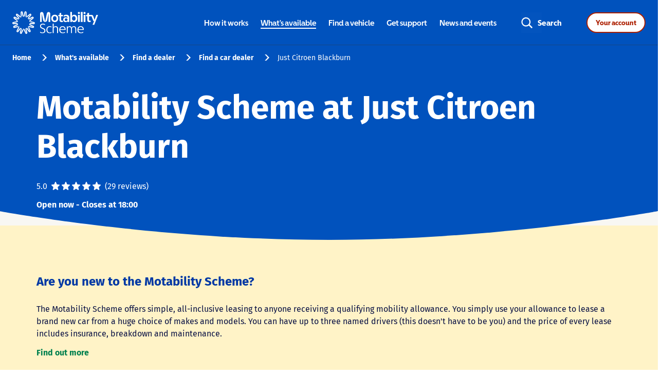

--- FILE ---
content_type: text/html; charset=utf-8
request_url: https://findadealer.motability.co.uk/cars/north-west/blackburn/throstle-street-63044
body_size: 45593
content:
<!doctype html><html lang="en-GB"><head><link rel="stylesheet" type="text/css" href="https://www.motability.co.uk/-/media/themes/motability/shared/main/standalone-nav-styles/standalone-nav-min.css"><script src="https://static.cloud.coveo.com/searchui/v2.10097/js/CoveoJsSearch.Lazy.min.js"></script><script src="https://static.cloud.coveo.com/searchui/v2.10097/0/js/cultures/en.js"></script><meta http-equiv="Content-Type" content="text/html; charset=utf-8"/><meta http-equiv="X-UA-Compatible" content="IE=edge"><link rel="dns-prefetch" href="//www.yext-pixel.com"><link rel="dns-prefetch" href="//a.cdnmktg.com"><link rel="dns-prefetch" href="//a.mktgcdn.com"><link rel="dns-prefetch" href="//dynl.mktgcdn.com"><link rel="dns-prefetch" href="//dynm.mktgcdn.com"><link rel="dns-prefetch" href="//www.google-analytics.com"><meta name="viewport" content="width=device-width, initial-scale=1, maximum-scale=5"><meta name="format-detection" content="telephone=no"><meta name="description" content="Motability Scheme at Just Citroen Blackburn - Motability Scheme dealer in Blackburn, North West. Speak to a specialist. Arrange a test drive. Order your car. Support with servicing, maintenance and MOTs."><meta name="keywords" content="Motability Scheme, Car leasing"><meta property="og:title" content="Motability Scheme at Just Citroen Blackburn - Motability Scheme Car dealer"><meta property="og:description" content="Motability Scheme at Just Citroen Blackburn - Motability Scheme dealer in Blackburn, North West. Speak to a specialist. Arrange a test drive. Order your car. Support with servicing, maintenance and MOTs."><meta property="og:image" content="https://dynl.mktgcdn.com/p/BioSNuAMcUSIx8Q7AFiIJvKuSFDZdJhb0JPVWsjO4EU/150x150.png"><meta property="og:type" content="website"><meta property="og:url" content="https://findadealer.motability.co.uk/cars/north-west/blackburn/throstle-street-63044"><meta name="twitter:card" content="summary"><link rel="canonical" href="https://findadealer.motability.co.uk/cars/north-west/blackburn/throstle-street-63044" /><title>Motability Scheme at Just Citroen Blackburn - Motability Scheme Car dealer</title><link rel="shortcut icon" href="../../../permanent-b0b701/assets/images/favicon.8eb6ef37.ico"><script>window.Yext = (function(Yext){Yext["BaseUrl"] = "../../../"; return Yext;})(window.Yext || {});</script><script>window.Yext = (function(Yext){Yext["locale"] = "en_GB"; return Yext;})(window.Yext || {});</script><script>window.Yext = (function(Yext){Yext["SiteInternalHostName"] = "findadealer.motability.co.uk"; return Yext;})(window.Yext || {});</script><script id="monitoring-data" type="text/data">{"isStaging":false,"siteDomain":"findadealer.motability.co.uk","siteId":2639,"soyTemplateName":"locationEntity.layout"}</script><meta name="geo.position" content="53.7434542;-2.4963975"><meta name="geo.placename" content="Blackburn,Lancashire"><meta name="geo.region" content="United Kingdom-Lancashire"><style id="styles-56f5a216-css">.slick-slider{-webkit-box-sizing:border-box;box-sizing:border-box;-webkit-touch-callout:none;-webkit-user-select:none;-moz-user-select:none;-ms-user-select:none;user-select:none;-ms-touch-action:pan-y;touch-action:pan-y;-webkit-tap-highlight-color:transparent}.slick-list,.slick-slider{position:relative;display:block}.slick-list{overflow:hidden;margin:0;padding:0}.slick-list:focus{outline:none}.slick-list.dragging{cursor:pointer;cursor:hand}.slick-slider .slick-list,.slick-slider .slick-track{-webkit-transform:translateZ(0);transform:translateZ(0)}.slick-track{position:relative;left:0;top:0;display:block;margin-left:auto;margin-right:auto}.slick-track:after,.slick-track:before{content:"";display:table}.slick-track:after{clear:both}.slick-loading .slick-track{visibility:hidden}.slick-slide{float:left;height:100%;min-height:.0625rem;display:none}[dir=rtl] .slick-slide{float:right}.slick-slide img{display:block}.slick-slide.slick-loading img{display:none}.slick-slide.dragging img{pointer-events:none}.slick-initialized .slick-slide{display:block}.slick-loading .slick-slide{visibility:hidden}.slick-vertical .slick-slide{display:block;height:auto;border:.0625rem solid transparent}.slick-arrow.slick-hidden{display:none}.slick-loading .slick-list{background:#fff url(../../../permanent-b0b701/assets/vendor/ajax-loader.c5cd7f53.gif) 50% no-repeat}@font-face{font-family:slick;src:url(../../../permanent-b0b701/assets/vendor/slick.ced611da.eot);src:url(../../../permanent-b0b701/assets/vendor/slick.ced611da.eot) format("embedded-opentype"),url(../../../permanent-b0b701/assets/vendor/slick.b7c9e1e4.woff) format("woff"),url(../../../permanent-b0b701/assets/vendor/slick.d41f55a7.ttf) format("truetype"),url(../../../permanent-b0b701/assets/vendor/slick.f97e3bbf.svg) format("svg");font-weight:400;font-style:normal}.slick-next,.slick-prev{position:absolute;display:block;height:1.25rem;width:1.25rem;line-height:NaN;font-size:0;cursor:pointer;top:50%;-webkit-transform:translateY(-50%);transform:translateY(-50%);padding:0;border:none}.slick-next,.slick-next:focus,.slick-next:hover,.slick-prev,.slick-prev:focus,.slick-prev:hover{background:transparent;color:transparent;outline:none}.slick-next:focus:before,.slick-next:hover:before,.slick-prev:focus:before,.slick-prev:hover:before{opacity:1}.slick-next.slick-disabled:before,.slick-prev.slick-disabled:before{opacity:.25}.slick-next:before,.slick-prev:before{font-family:slick;font-size:1.25rem;line-height:1;color:#fff;opacity:.75;-webkit-font-smoothing:antialiased;-moz-osx-font-smoothing:grayscale}.slick-prev{left:-1.5625rem}[dir=rtl] .slick-prev{left:auto;right:-1.5625rem}.slick-prev:before{content:"\2190"}[dir=rtl] .slick-prev:before{content:"\2192"}.slick-next{right:-1.5625rem}[dir=rtl] .slick-next{left:-1.5625rem;right:auto}.slick-next:before{content:"\2192"}[dir=rtl] .slick-next:before{content:"\2190"}.slick-dotted.slick-slider{margin-bottom:1.875rem}.slick-dots{position:absolute;bottom:-1.5625rem;list-style:none;display:block;text-align:center;padding:0;margin:0;width:100%}.slick-dots li{position:relative;display:inline-block;margin:0 .3125rem;padding:0}.slick-dots li,.slick-dots li button{height:1.25rem;width:1.25rem;cursor:pointer}.slick-dots li button{border:0;background:transparent;display:block;outline:none;line-height:NaN;font-size:0;color:transparent;padding:.3125rem}.slick-dots li button:focus,.slick-dots li button:hover{outline:none}.slick-dots li button:focus:before,.slick-dots li button:hover:before{opacity:1}.slick-dots li button:before{position:absolute;top:0;left:0;content:"\2022";width:1.25rem;height:1.25rem;font-family:slick;font-size:.375rem;line-height:3.33;text-align:center;color:#000;opacity:.25;-webkit-font-smoothing:antialiased;-moz-osx-font-smoothing:grayscale}.slick-dots li.slick-active button:before{color:#000;opacity:.75}@font-face{font-family:Fira Sans;font-style:normal;font-weight:400;src:url(../../../permanent-b0b701/assets/vendor/fira-sans-v10-latin-regular.9720cc0c.eot);src:local("Fira Sans Regular"),local("FiraSans-Regular"),url(../../../permanent-b0b701/assets/vendor/fira-sans-v10-latin-regular.9720cc0c.eot) format("embedded-opentype"),url(../../../permanent-b0b701/assets/vendor/fira-sans-v10-latin-regular.78773521.woff2) format("woff2"),url(../../../permanent-b0b701/assets/vendor/fira-sans-v10-latin-regular.baa3b51e.woff) format("woff"),url(../../../permanent-b0b701/assets/vendor/fira-sans-v10-latin-regular.ff33952a.ttf) format("truetype"),url(../../../permanent-b0b701/assets/vendor/fira-sans-v10-latin-regular.7307389c.svg) format("svg")}@font-face{font-family:Fira Sans;font-style:normal;font-weight:500;src:url(../../../permanent-b0b701/assets/vendor/fira-sans-v10-latin-500.8f3299e3.eot);src:local("Fira Sans Medium"),local("FiraSans-Medium"),url(../../../permanent-b0b701/assets/vendor/fira-sans-v10-latin-500.8f3299e3.eot) format("embedded-opentype"),url(../../../permanent-b0b701/assets/vendor/fira-sans-v10-latin-500.d8bc03a6.woff2) format("woff2"),url(../../../permanent-b0b701/assets/vendor/fira-sans-v10-latin-500.6f0d36c5.woff) format("woff"),url(../../../permanent-b0b701/assets/vendor/fira-sans-v10-latin-500.89689602.ttf) format("truetype"),url(../../../permanent-b0b701/assets/vendor/fira-sans-v10-latin-500.92a77f0e.svg) format("svg")}@font-face{font-family:Fira Sans;font-style:normal;font-weight:700;src:url(../../../permanent-b0b701/assets/vendor/fira-sans-v10-latin-700.832c9942.eot);src:local("Fira Sans Bold"),local("FiraSans-Bold"),url(../../../permanent-b0b701/assets/vendor/fira-sans-v10-latin-700.832c9942.eot) format("embedded-opentype"),url(../../../permanent-b0b701/assets/vendor/fira-sans-v10-latin-700.2ecb426f.woff2) format("woff2"),url(../../../permanent-b0b701/assets/vendor/fira-sans-v10-latin-700.4d2dfa0d.woff) format("woff"),url(../../../permanent-b0b701/assets/vendor/fira-sans-v10-latin-700.603e6faf.ttf) format("truetype"),url(../../../permanent-b0b701/assets/vendor/fira-sans-v10-latin-700.e7cac841.svg) format("svg")}a,abbr,acronym,address,applet,article,aside,audio,b,big,blockquote,body,button,canvas,caption,center,cite,code,dd,del,details,dfn,div,dl,dt,em,embed,fieldset,figcaption,figure,footer,form,h1,h2,h3,h4,h5,h6,header,hgroup,html,i,iframe,img,input,ins,kbd,label,legend,li,mark,menu,nav,object,ol,output,p,pre,q,ruby,s,samp,section,small,span,strike,strong,sub,summary,sup,table,tbody,td,tfoot,th,thead,time,tr,tt,u,ul,var,video{border:0;border-radius:0;color:inherit;font:inherit;font-size:100%;margin:0;padding:0;vertical-align:baseline;text-decoration:none}article,aside,details,figcaption,figure,footer,header,hgroup,menu,nav,section{display:block}body{line-height:normal;font-family:Fira Sans,Helvetica,Arial,sans-serif;font-weight:400;display:-webkit-box;display:-ms-flexbox;display:flex;-webkit-box-orient:vertical;-webkit-box-direction:normal;-ms-flex-direction:column;flex-direction:column;width:100%;min-height:100%;-webkit-box-flex:1;-ms-flex-positive:1;flex-grow:1}ol,ul{list-style:none}blockquote,q{quotes:none}blockquote:after,blockquote:before,q:after,q:before{content:"";content:none}table{border-collapse:collapse;border-spacing:0}*,:after,:before{-webkit-box-sizing:border-box;box-sizing:border-box}*{word-wrap:break-word;overflow-wrap:break-word}html{-webkit-text-size-adjust:100%;min-height:100%;display:-webkit-box;display:-ms-flexbox;display:flex}img,svg{max-width:100%;max-height:100%}button,textarea{-webkit-appearance:none;-moz-appearance:none;appearance:none}abbr,abbr[title]{text-decoration:none;border-bottom:none}button{background:none;cursor:pointer}.Link--body{text-decoration:none;color:#00804f}.Link--body:focus{padding:.5rem;border-radius:3rem}.Link--body:hover{text-decoration:underline;cursor:pointer}.Text{font-family:Fira Sans,Helvetica,Arial,sans-serif;font-weight:400;color:#091144;font-size:1rem;line-height:1.5}.Teaser{background-color:#fff;-webkit-box-shadow:0 .25rem .9375rem 0 rgba(0,0,0,.1);box-shadow:0 .25rem .9375rem 0 rgba(0,0,0,.1);padding:1.5625rem 1rem;position:relative;height:100%;display:-webkit-box;display:-ms-flexbox;display:flex;-webkit-box-orient:vertical;-webkit-box-direction:normal;-ms-flex-direction:column;flex-direction:column;border-radius:.375rem}.Teaser-title{padding-bottom:.75rem;margin-bottom:0;-webkit-box-ordinal-group:1;-ms-flex-order:0;order:0}.Teaser-title .LocationName-geo{display:none}.Teaser-titleLink{text-decoration:none;color:#0152bd;font-size:1.25rem;line-height:1.4;font-family:Fira Sans,Helvetica,Arial,sans-serif;color:#00804f;display:inline-block;font-weight:700}.Teaser-titleLink:focus{padding:.5rem;border-radius:3rem}.Teaser-titleLink:hover{text-decoration:underline;cursor:pointer}@media (min-width:48rem){.Teaser-titleLink{font-size:1.5rem;line-height:1.42}}.Teaser-miles{position:absolute;top:1.5625rem;right:1rem}.Teaser-viewMore{display:none}.Teaser-address,.Teaser-open,.Teaser-phone{padding-bottom:.75rem}.Teaser .c-address{display:inline;margin-bottom:0}.Teaser .c-AddressRow{display:inline}.Teaser-phone{-webkit-box-flex:1;-ms-flex-positive:1;flex-grow:1;-webkit-box-ordinal-group:5;-ms-flex-order:4;order:4}.Teaser-phone .Phone-display{display:none}.Teaser-phone .Phone-link{text-decoration:none;font-family:Fira Sans,Helvetica,Arial,sans-serif;font-weight:400;color:#091144;font-size:1rem;line-height:1.5;font-weight:700;color:#00804f}.Teaser-phone .Phone-link:focus{padding:.5rem;border-radius:3rem}.Teaser-phone .Phone-link:hover{text-decoration:underline;cursor:pointer}.Teaser-phone .Phone-link:before{background-image:url(../../../permanent-b0b701/assets/images/icon-phone-green.3b57037e.svg);background-size:cover;background-position:50%;background-repeat:no-repeat;content:"";width:16PX;height:15PX;display:inline-block;margin-right:.5rem;position:relative;top:.1875rem}.Teaser-phone .Phone-label,.Teaser-phone .Phone-linkWrapper,.Teaser-phone .Phone-numberWrapper{display:inline-block}.Teaser-reviewsSummary .icon{height:1.125rem;width:1.125rem}.Teaser-services{display:none}.Teaser-linksRow{padding-top:.75rem;border-top:.0625rem solid #f2f2f2;margin-top:auto;-webkit-box-ordinal-group:6;-ms-flex-order:5;order:5}.Teaser-links{position:relative}.Teaser-link.Teaser-directions{display:none}.Teaser-link.Teaser-cta{display:block}.Teaser-ctaLink{font-family:Fira Sans,Helvetica,Arial,sans-serif;font-weight:400;color:#091144;font-size:1rem;line-height:1.5;font-weight:700;padding:.25rem .25rem .25rem 0;display:block;text-align:right;color:#00804f}.Teaser--locator .Teaser-title{-webkit-box-ordinal-group:0;-ms-flex-order:-1;order:-1;font-size:1.125rem;font-weight:700;color:#00804f}.Teaser--locator .Teaser-open{-webkit-box-ordinal-group:4;-ms-flex-order:3;order:3}.Teaser--nearby .Teaser-title{-webkit-box-ordinal-group:0;-ms-flex-order:-1;order:-1}.Teaser--nearby .Teaser-reviewsSummary{margin-bottom:1rem}.Teaser--nearby .Teaser-reviewsSummary .c-ReviewStars{margin-right:0}.Teaser--nearby .Teaser-open{-webkit-box-ordinal-group:2;-ms-flex-order:1;order:1}.Teaser--nearby .Teaser-ctaLink{float:right}.Teaser--nearby .Teaser-ctaLink :after{background-image:url(../../../permanent-b0b701/assets/images/icon-newtab-green.7facc9df.svg);background-size:"contain";background-position:50%;background-repeat:no-repeat;content:"";margin-left:.5rem;padding-left:.8125rem}.Teaser--locatorWavs{display:-webkit-box;display:-ms-flexbox;display:flex;-webkit-box-orient:horizontal;-webkit-box-direction:normal;-ms-flex-direction:row;flex-direction:row;border:none;padding:1.5625rem}@media (max-width:47.9375rem){.Teaser--locatorWavs{-webkit-box-orient:vertical;-webkit-box-direction:normal;-ms-flex-direction:column;flex-direction:column}}.Teaser--locatorWavs .Teaser-left,.Teaser--locatorWavs .Teaser-right{max-width:50%;width:100%}@media (max-width:47.9375rem){.Teaser--locatorWavs .Teaser-left,.Teaser--locatorWavs .Teaser-right{max-width:100%}}.Teaser--locatorWavs .Teaser-right{display:-webkit-box;display:-ms-flexbox;display:flex;-webkit-box-orient:vertical;-webkit-box-direction:normal;-ms-flex-direction:column;flex-direction:column;-webkit-box-pack:justify;-ms-flex-pack:justify;justify-content:space-between;text-align:right;-webkit-box-align:end;-ms-flex-align:end;align-items:flex-end}@media (max-width:47.9375rem){.Teaser--locatorWavs .Teaser-right{text-align:left}}.Teaser--locatorWavs .Teaser-titleLink{font-family:Fira Sans,Helvetica,Arial,sans-serif;font-weight:700;color:#0152bd;font-size:1.125rem;line-height:1.28}.Teaser--locatorWavs .Teaser-info{border-left:.125rem solid #999;padding-left:1.5625rem;margin-bottom:1.5625rem;margin-top:.5625rem}.Teaser--locatorWavs .Teaser-address,.Teaser--locatorWavs .Teaser-open{font-family:Fira Sans,Helvetica,Arial,sans-serif;font-weight:400;color:#091144;font-size:1rem;line-height:1.5}.Teaser--locatorWavs .Teaser-open{padding-bottom:1.5625rem}@media (max-width:47.9375rem){.Teaser--locatorWavs .Teaser-open{padding-bottom:.5625rem}}@media (max-width:47.9375rem){.Teaser--locatorWavs .Teaser-phone{margin-top:1.125rem}}.Teaser--locatorWavs .Teaser-phone .Phone-link:before{background-image:url(../../../permanent-b0b701/assets/images/icon-phone-green.3b57037e.svg);background-size:cover;background-position:50%;background-repeat:no-repeat;content:"";width:16PX;height:15PX;display:inline-block;margin-right:.5rem;position:relative;top:.1875rem}.Teaser--locatorWavs .Teaser-listItem{font-family:Fira Sans,Helvetica,Arial,sans-serif;font-weight:400;color:#091144;font-size:.875rem;line-height:1.5;margin-top:.5625rem;line-height:1.36}@media (max-width:47.9375rem){.Teaser--locatorWavs .Teaser-listItem{margin-top:.1875rem;line-height:1.1875rem}}.Teaser--locatorWavs .Teaser-listGroup{width:100%}.Teaser--locatorWavs .Teaser-listGroup:first-child{border-right:.0625rem solid #b8b8b8}@media (min-width:48rem) and (max-width:61.9375rem){.Teaser--locatorWavs .Teaser-listGroup:first-child{padding-right:.75rem}}@media (max-width:47.9375rem){.Teaser--locatorWavs .Teaser-listGroup:first-child{border-right:none;border-bottom:.0625rem solid #b8b8b8;padding-bottom:.5625rem}}.Teaser--locatorWavs .Teaser-listGroup:last-child{margin-left:2.5rem}@media (max-width:47.9375rem){.Teaser--locatorWavs .Teaser-listGroup:last-child{margin:.5625rem 0 0}}.Teaser--locatorWavs .Teaser-listGroup--onlyOne:first-child{margin:0;border:none}@media (max-width:47.9375rem){.Teaser--locatorWavs .Teaser-listGroup--onlyOne:first-child{padding:0;border:none}}.Teaser--locatorWavs .Teaser-listGroup--title{font-family:Fira Sans,Helvetica,Arial,sans-serif;font-weight:400;color:#091144;font-size:1.125rem;line-height:1.5;color:#00804f;line-height:1.06}@media (max-width:47.9375rem){.Teaser--locatorWavs .Teaser-listGroup--title{margin-bottom:.375rem;line-height:1.1875rem}}.Teaser--locatorWavs .Teaser-viewMore{text-decoration:underline;font-size:.9375rem;font-family:Fira Sans,Helvetica,Arial,sans-serif;font-weight:700;color:#00804f;display:inline-block;text-decoration:none;font-size:15px;line-height:1.47;display:block}.Teaser--locatorWavs .Teaser-viewMore:hover{text-decoration:none}@media (min-width:48rem){.Teaser--locatorWavs .Teaser-viewMore{font-size:1.125rem;line-height:1.39}}.Teaser--locatorWavs .Teaser-viewMore:focus{padding:.5rem;border-radius:3rem}.Teaser--locatorWavs .Teaser-viewMore:hover{text-decoration:underline;cursor:pointer}@media (min-width:48rem){.Teaser--locatorWavs .Teaser-viewMore{font-size:1rem;line-height:1.5}}.ResultList{background:#f8f7f3;padding-left:1rem;padding-right:1rem}@media (min-width:62rem){.ResultList{padding-left:0;padding-right:.625rem}}.ResultList-item{border-radius:.375rem;position:relative;overflow:hidden;margin-bottom:1.5625rem}@media (min-width:48rem){.ResultList-item:last-child{margin-bottom:8.1875rem}}.ResultList-item:before{content:"";z-index:1;position:absolute;top:0;left:0;height:100%;width:.5rem;background-color:#87d0b4}@media (min-width:48rem){.ResultList-item--wavs:last-child{margin-bottom:0}}.ResultList-item--wavs{background-color:#f8f7f3;border-bottom:none}.ResultList-item.is-hovered,.ResultList-item:hover{-webkit-box-shadow:0 .0625rem 1.5rem 0 rgba(0,0,0,.2);box-shadow:0 .0625rem 1.5rem 0 rgba(0,0,0,.2);z-index:9;position:relative;border-top:.0625rem solid #fff;border-bottom:none}.ResultList-item.is-hovered:not(:first-child),.ResultList-item:hover:not(:first-child){top:-.0625rem}.ResultList-item.is-hovered:first-child,.ResultList-item:hover:first-child{border-bottom:.0625rem solid #fff}.ResultList-item.is-hovered:before,.ResultList-item:hover:before{background-color:#00804f}.ResultList-item.is-selected:before{background-color:#183c94}@media (min-width:48rem){.ResultList-item--awarded:before{content:"";z-index:1;position:absolute;top:0;left:0;height:100%;width:.5rem;background-color:#cef2e9}}.ResultList--wavs{background:#f8f7f3}.ResultList--wavs .ResultList-item{margin:1.5625rem}@media (max-width:47.9375rem){.ResultList--wavs .ResultList-item{margin:1.5625rem .9375rem;-webkit-box-shadow:0 .25rem .9375rem 0 rgba(0,0,0,.1);box-shadow:0 .25rem .9375rem 0 rgba(0,0,0,.1)}}.BrandTooltip{position:absolute;top:calc(100% + .625rem);left:50%;-webkit-transform:translateX(-50%);transform:translateX(-50%);z-index:10;border:.0625rem solid #a8a4f0;border-radius:.25rem;padding:.0625rem .25rem;display:none;background-color:#fff}.BrandTooltip:after,.BrandTooltip:before{content:"";position:absolute;top:-.55rem;left:50%;width:1rem;height:1rem}.BrandTooltip:before{border:.0625rem solid #a8a4f0;-webkit-transform:translateX(-50%) rotate(45deg) skew(-1deg,-1deg);transform:translateX(-50%) rotate(45deg) skew(-1deg,-1deg);z-index:1}.BrandTooltip:after{background-color:#fff;-webkit-transform:translateX(-50%) translateY(.125rem) rotate(45deg) skew(-1deg,-1deg);transform:translateX(-50%) translateY(.125rem) rotate(45deg) skew(-1deg,-1deg);z-index:5}.BrandTooltip-contents{font-family:Fira Sans,Helvetica,Arial,sans-serif;font-weight:400;color:#091144;font-size:.75rem;line-height:1.5;white-space:nowrap;pointer-events:none;position:relative;padding:.0625rem 0;z-index:10;background-color:#fff}.BrandTooltip-i{vertical-align:text-bottom;height:.9375rem;width:.9375rem}.Reviews{margin-left:auto;margin-right:auto;width:100%;padding:15.625rem 1rem 2rem;margin-top:-15.625rem}@media (min-width:48rem){.Reviews{width:48rem;padding-left:1rem;padding-right:1rem}}@media (min-width:62rem){.Reviews{width:62rem;padding-left:1rem;padding-right:1rem}}@media (min-width:75rem){.Reviews{width:73.125rem;padding-left:1rem;padding-right:1rem}}@media (min-width:62rem){.Reviews{padding-top:12.5rem;margin-top:-11.25rem}}.Reviews .c-Reviews-title{font-family:Fira Sans,Helvetica,Arial,sans-serif;font-weight:700;color:#0152bd;font-size:1.5rem;line-height:1.42;text-align:center}@media (min-width:48rem){.Reviews .c-Reviews-title{font-size:2rem;line-height:1.75}}@media (max-width:61.9375rem){.Reviews .c-Reviews-paging{display:none}}.Reviews .c-ReviewsSummary{display:none}.Reviews .c-Review{padding:1.5rem}.Reviews .c-Reviews-mobilePaging{display:-webkit-box;display:-ms-flexbox;display:flex;-webkit-box-pack:center;-ms-flex-pack:center;justify-content:center;-webkit-box-align:center;-ms-flex-align:center;align-items:center}@media (min-width:48rem){.Reviews .c-Reviews-mobilePaging{display:none}}.Reviews .c-ReviewsMobilePaging-firstButton,.Reviews .c-ReviewsMobilePaging-lastButton{font-size:1rem;font-weight:700;color:#00804f}.Reviews .c-ReviewsMobilePaging-firstButton{margin-right:2.5rem}.Reviews .c-ReviewsMobilePaging-lastButton{margin-left:2.5rem}.Reviews .c-ReviewsMobilePaging-firstButton--disabled,.Reviews .c-ReviewsMobilePaging-lastButton--disabled{opacity:.5}.Reviews .c-ReviewsMobilePaging-mobileNavDots{width:6rem;-ms-flex-negative:0;flex-shrink:0;overflow:hidden;position:relative}.Reviews .c-ReviewsMobilePaging-mobileNavDotsTrack{display:-webkit-box;display:-ms-flexbox;display:flex;-webkit-box-align:center;-ms-flex-align:center;align-items:center;height:1.75rem;position:relative;z-index:1}.Reviews .c-ReviewsMobilePaging-mobileNavDotsTrack--animated{-webkit-transition:-webkit-transform .5s ease-in-out;transition:-webkit-transform .5s ease-in-out;transition:transform .5s ease-in-out;transition:transform .5s ease-in-out,-webkit-transform .5s ease-in-out}.Reviews .c-ReviewsMobilePaging-mobileNavDot{height:1rem;width:1rem;border-radius:50%;background-color:#eee;-ms-flex-negative:0;flex-shrink:0;margin-right:1.5rem}.Reviews .c-ReviewsMobilePaging-mobileNavDotCenter{font-size:1rem;font-weight:700;color:#fff;height:1.75rem;width:1.75rem;border-radius:50%;line-height:1.75;text-align:center;background-color:#00804f;left:calc(50% - .875rem);position:absolute;z-index:2}.Reviews .c-ReviewsMobilePaging-nextArrow,.Reviews .c-ReviewsMobilePaging-previousArrow{height:1rem;width:1rem;border-top:.1875rem solid #00804f;border-left:.1875rem solid #00804f}.Reviews .c-ReviewsMobilePaging-previousArrow{-webkit-transform:rotate(-45deg);transform:rotate(-45deg);margin-right:1.5rem}.Reviews .c-ReviewsMobilePaging-nextArrow{-webkit-transform:rotate(135deg);transform:rotate(135deg);margin-left:1.5rem}.Reviews .c-Reviews-list{margin-top:2rem;overflow:visible}@media (max-width:61.9375rem){.Reviews .c-Reviews-list{margin-top:.5rem}}@media (min-width:48rem){.Reviews .c-Review-comment{margin-left:21rem;padding-left:4.5625rem;padding-top:1rem;width:calc(100% - 21rem);border-left:.0625rem solid #9b9b9b}}@media (max-width:47.9375rem){.Reviews .c-Review-comment{width:100%;border-top:.0625rem solid #f2f2f2;border-left:none;padding-top:1.125rem;padding-left:0;margin-left:0;margin-top:1.125rem}}.Reviews .c-ReviewComment-title{font-family:Fira Sans,Helvetica,Arial,sans-serif;font-weight:400;color:#091144;font-size:1.125rem;line-height:1.5;font-weight:700;margin-bottom:1rem;color:#00804f}@media (max-width:47.9375rem){.Reviews .c-ReviewComment-title{font-size:1.25rem}}.Reviews .c-ReviewComment-date{display:none}.Reviews .c-ReviewComment-content{margin-top:1rem}.Reviews .slick-list{-webkit-box-sizing:content-box;box-sizing:content-box}@media (min-width:62rem){.Reviews .slick-list{margin:-2rem 0;padding:2rem 0}}.Reviews .slick-slide{display:-webkit-box;display:-ms-flexbox;display:flex;-webkit-box-orient:vertical;-webkit-box-direction:normal;-ms-flex-direction:column;flex-direction:column;-ms-flex-wrap:nowrap;flex-wrap:nowrap}@media (min-width:48rem){.Reviews .slick-slide{padding-left:.75rem;padding-right:.75rem}}@media (max-width:61.9375rem){.Reviews .slick-slide{padding:1rem}}.Reviews .slick-slide>.c-ReviewsList-itemWrapper{-webkit-box-shadow:0 .25rem .9375rem 0 rgba(0,0,0,.1);box-shadow:0 .25rem .9375rem 0 rgba(0,0,0,.1)}.Reviews .slick-slide>.c-ReviewsList-itemWrapper:not(:first-child){margin-top:2.125rem}.Reviews .c-Review{border:none}.Reviews .c-Review-author{font-family:Fira Sans,Helvetica,Arial,sans-serif;font-weight:400;color:#091144;font-size:1.125rem;line-height:1.5;font-weight:700;margin-bottom:1rem;color:#00804f}@media (max-width:61.9375rem){.Reviews .c-Review-author{font-size:1.25rem}}@media (max-width:47.9375rem){.Reviews .c-Review-date{-webkit-box-ordinal-group:4;-ms-flex-order:3;order:3;padding-bottom:1.125rem;margin-bottom:1.125rem;border-bottom:.0625rem solid #f2f2f2}}@media (max-width:61.9375rem){.Reviews .c-Review-stars{-webkit-box-ordinal-group:3;-ms-flex-order:2;order:2;margin-bottom:.625rem}}@media (min-width:48rem){.Reviews .c-Review-author,.Reviews .c-Review-date{width:21rem}}@media (min-width:62rem){.Reviews .c-Review-content,.Reviews .c-Review-stars{border-left:.0625rem solid #9b9b9b;padding-left:1.5rem}}@media (min-width:48rem){.Reviews .c-Review-content,.Reviews .c-Review-stars{width:calc(100% - 21rem)}}.Reviews .c-ReviewsPaging{display:block}.Reviews .c-ReviewsPage{display:none}.Reviews .c-ReviewsControls{display:-webkit-box;display:-ms-flexbox;display:flex;-webkit-box-pack:justify;-ms-flex-pack:justify;justify-content:space-between;-webkit-box-align:center;-ms-flex-align:center;align-items:center;margin-left:2rem;margin-right:2rem}@media (min-width:48rem){.Reviews .c-ReviewsControls{-webkit-box-pack:center;-ms-flex-pack:center;justify-content:center;-webkit-column-gap:1.3125rem;-moz-column-gap:1.3125rem;column-gap:1.3125rem}}@media (max-width:47.9375rem){.Reviews .c-ReviewsControls-text{display:none}}.Reviews .c-ReviewsControls-arrow{color:#00804f;display:-webkit-box;display:-ms-flexbox;display:flex;-webkit-box-pack:center;-ms-flex-pack:center;justify-content:center;-webkit-box-align:center;-ms-flex-align:center;align-items:center;-webkit-column-gap:.8125rem;-moz-column-gap:.8125rem;column-gap:.8125rem;height:3rem;font-weight:600}.Reviews .c-ReviewsControls-arrow--next{-webkit-box-ordinal-group:4;-ms-flex-order:3;order:3}.Reviews .c-ReviewsControls-arrow--next .c-ReviewsControls-chevron{-webkit-transform:rotate(180deg);transform:rotate(180deg)}.Reviews .c-ReviewsControls-arrow .c-ReviewsControls-chevron--light{display:none}.Reviews .c-ReviewsControls-arrow.slick-disabled{color:#8f8f8f}.Reviews .c-ReviewsControls-arrow.slick-disabled .c-ReviewsControls-chevron--light{display:block}.Reviews .c-ReviewsControls-arrow.slick-disabled .c-ReviewsControls-chevron--green{display:none}.Reviews .c-ReviewsControls .slick-dots{display:-webkit-box;display:-ms-flexbox;display:flex;position:static;width:-webkit-max-content;width:-moz-max-content;width:max-content}.Reviews .c-ReviewsControls .slick-dots,.Reviews .c-ReviewsControls .slick-dots li{-webkit-box-pack:center;-ms-flex-pack:center;justify-content:center;-webkit-box-align:center;-ms-flex-align:center;align-items:center}.Reviews .c-ReviewsControls .slick-dots li{height:2rem;width:2rem;margin:0}@media (min-width:48rem){.Reviews .c-ReviewsControls .slick-dots li{height:3rem;width:3rem}}.Reviews .c-ReviewsControls .slick-dots li.slick-active{border-bottom:.1875rem solid #00804f;margin-bottom:-.1875rem}.Reviews .c-ReviewsControls .slick-dots li.slick-active button{color:#00804f;font-weight:700}.Reviews .c-ReviewsControls .slick-dots li.is-hidden{display:none}.Reviews .c-ReviewsControls .slick-dots button{font-size:1.125rem;line-height:1.5;color:#091144;height:100%;width:100%;padding:0}.Reviews .c-ReviewsControls .slick-dots button:before{display:none}.Reviews .c-ReviewsControls .slick-dots button:hover{color:#00804f;font-weight:700}.Reviews .icon{height:1.25rem;width:1.25rem}@media (max-width:61.9375rem){.Reviews .icon{height:1rem;width:1rem}}.Reviews .icon:not(:last-child){margin-right:.25rem}.ReviewsSummary{color:#555}.ReviewsSummary .c-ReviewsSummary{display:-webkit-box;display:-ms-flexbox;display:flex}.ReviewsSummary .c-ReviewsSummary-count,.ReviewsSummary .c-ReviewsSummary-number{display:-webkit-box;display:-ms-flexbox;display:flex;-webkit-box-align:center;-ms-flex-align:center;align-items:center;margin-top:.125rem}.ReviewsSummary .c-ReviewsSummary-number,.ReviewsSummary .c-ReviewsSummary-stars{margin-right:.5rem}.ReviewsSummary .c-ReviewsSummary-stars .icon:not(:last-child){margin-right:.25rem}.CurvedSection{position:relative;padding:3.5rem 0;margin:-1.75rem 0}.CurvedSection:before{content:"";height:3.5rem;background-size:100% 100%;position:absolute;z-index:3;left:-.0625rem;width:calc(100% + .0625rem);background-image:url("data:image/svg+xml;charset=utf8,%3Csvg viewBox=%270 0 380 15%27 preserveAspectRatio=%27none%27 xmlns=%27http://www.w3.org/2000/svg%27%3E%3Cpath d=%27M.08415.00763v15h380V.00866c-.01646.00302-90.51856 14.90331-189.46939 14.90331C89.41187 14.91197.08415.00764.08415.00764Z%27 fill=%27%23fff%27/%3E%3C/svg%3E");top:0}@media (min-width:48rem) and (max-width:61.9375rem){.CurvedSection:before{height:3rem}}@media (max-width:47.9375rem){.CurvedSection:before{height:2rem}}.CurvedSection:after{content:"";height:3.5rem;background-size:100% 100%;position:absolute;z-index:3;left:-.0625rem;width:calc(100% + .0625rem);background-image:url("data:image/svg+xml;charset=utf8,%3Csvg viewBox=%270 0 1440 56%27 preserveAspectRatio=%27none%27 xmlns=%27http://www.w3.org/2000/svg%27%3E%3Cpath d=%27M0 0H1440C1440 0 1097 56 722 56C338.5 56 0 0 0 0Z%27 fill=%27%23fff%27/%3E%3C/svg%3E");bottom:0}@media (min-width:48rem) and (max-width:61.9375rem){.CurvedSection:after{height:3rem}}@media (max-width:47.9375rem){.CurvedSection:after{height:2rem}}@media (min-width:48rem) and (max-width:61.9375rem){.CurvedSection{padding:3rem 0;margin:-1.5rem 0}}@media (max-width:47.9375rem){.CurvedSection{padding:2rem 0;margin:-1rem 0}}.CurvedSection--tertiary{position:relative;padding:3.5rem 0;margin:-1.75rem 0}.CurvedSection--tertiary:before{content:"";height:3.5rem;background-size:100% 100%;position:absolute;z-index:3;left:-.0625rem;width:calc(100% + .0625rem);background-image:url("data:image/svg+xml;charset=utf8,%3Csvg viewBox=%270 0 380 15%27 preserveAspectRatio=%27none%27 xmlns=%27http://www.w3.org/2000/svg%27%3E%3Cpath d=%27M.08415.00763v15h380V.00866c-.01646.00302-90.51856 14.90331-189.46939 14.90331C89.41187 14.91197.08415.00764.08415.00764Z%27 fill=%27%23f8f7f3%27/%3E%3C/svg%3E");top:0}@media (min-width:48rem) and (max-width:61.9375rem){.CurvedSection--tertiary:before{height:3rem}}@media (max-width:47.9375rem){.CurvedSection--tertiary:before{height:2rem}}.CurvedSection--tertiary:after{content:"";height:3.5rem;background-size:100% 100%;position:absolute;z-index:3;left:-.0625rem;width:calc(100% + .0625rem);background-image:url("data:image/svg+xml;charset=utf8,%3Csvg viewBox=%270 0 1440 56%27 preserveAspectRatio=%27none%27 xmlns=%27http://www.w3.org/2000/svg%27%3E%3Cpath d=%27M0 0H1440C1440 0 1097 56 722 56C338.5 56 0 0 0 0Z%27 fill=%27%23f8f7f3%27/%3E%3C/svg%3E");bottom:0}@media (min-width:48rem) and (max-width:61.9375rem){.CurvedSection--tertiary:after{height:3rem}}@media (max-width:47.9375rem){.CurvedSection--tertiary:after{height:2rem}}@media (min-width:48rem) and (max-width:61.9375rem){.CurvedSection--tertiary{padding:3rem 0;margin:-1.5rem 0}}@media (max-width:47.9375rem){.CurvedSection--tertiary{padding:2rem 0;margin:-1rem 0}}.CurvedSection--yellow{position:relative;padding:3.5rem 0;margin:-1.75rem 0}.CurvedSection--yellow:before{content:"";height:3.5rem;background-size:100% 100%;position:absolute;z-index:3;left:-.0625rem;width:calc(100% + .0625rem);background-image:url("data:image/svg+xml;charset=utf8,%3Csvg viewBox=%270 0 380 15%27 preserveAspectRatio=%27none%27 xmlns=%27http://www.w3.org/2000/svg%27%3E%3Cpath d=%27M.08415.00763v15h380V.00866c-.01646.00302-90.51856 14.90331-189.46939 14.90331C89.41187 14.91197.08415.00764.08415.00764Z%27 fill=%27%23fff3c7%27/%3E%3C/svg%3E");top:0}@media (min-width:48rem) and (max-width:61.9375rem){.CurvedSection--yellow:before{height:3rem}}@media (max-width:47.9375rem){.CurvedSection--yellow:before{height:2rem}}.CurvedSection--yellow:after{content:"";height:3.5rem;background-size:100% 100%;position:absolute;z-index:3;left:-.0625rem;width:calc(100% + .0625rem);background-image:url("data:image/svg+xml;charset=utf8,%3Csvg viewBox=%270 0 1440 56%27 preserveAspectRatio=%27none%27 xmlns=%27http://www.w3.org/2000/svg%27%3E%3Cpath d=%27M0 0H1440C1440 0 1097 56 722 56C338.5 56 0 0 0 0Z%27 fill=%27%23fff3c7%27/%3E%3C/svg%3E");bottom:0}@media (min-width:48rem) and (max-width:61.9375rem){.CurvedSection--yellow:after{height:3rem}}@media (max-width:47.9375rem){.CurvedSection--yellow:after{height:2rem}}@media (min-width:48rem) and (max-width:61.9375rem){.CurvedSection--yellow{padding:3rem 0;margin:-1.5rem 0}}@media (max-width:47.9375rem){.CurvedSection--yellow{padding:2rem 0;margin:-1rem 0}}.CurvedSection--lilac{position:relative;padding:3.5rem 0;margin:-1.75rem 0}.CurvedSection--lilac:before{content:"";height:3.5rem;background-size:100% 100%;position:absolute;z-index:3;left:-.0625rem;width:calc(100% + .0625rem);background-image:url("data:image/svg+xml;charset=utf8,%3Csvg viewBox=%270 0 380 15%27 preserveAspectRatio=%27none%27 xmlns=%27http://www.w3.org/2000/svg%27%3E%3Cpath d=%27M.08415.00763v15h380V.00866c-.01646.00302-90.51856 14.90331-189.46939 14.90331C89.41187 14.91197.08415.00764.08415.00764Z%27 fill=%27%23e9e9f6%27/%3E%3C/svg%3E");top:0}@media (min-width:48rem) and (max-width:61.9375rem){.CurvedSection--lilac:before{height:3rem}}@media (max-width:47.9375rem){.CurvedSection--lilac:before{height:2rem}}.CurvedSection--lilac:after{content:"";height:3.5rem;background-size:100% 100%;position:absolute;z-index:3;left:-.0625rem;width:calc(100% + .0625rem);background-image:url("data:image/svg+xml;charset=utf8,%3Csvg viewBox=%270 0 1440 56%27 preserveAspectRatio=%27none%27 xmlns=%27http://www.w3.org/2000/svg%27%3E%3Cpath d=%27M0 0H1440C1440 0 1097 56 722 56C338.5 56 0 0 0 0Z%27 fill=%27%23e9e9f6%27/%3E%3C/svg%3E");bottom:0}@media (min-width:48rem) and (max-width:61.9375rem){.CurvedSection--lilac:after{height:3rem}}@media (max-width:47.9375rem){.CurvedSection--lilac:after{height:2rem}}@media (min-width:48rem) and (max-width:61.9375rem){.CurvedSection--lilac{padding:3rem 0;margin:-1.5rem 0}}@media (max-width:47.9375rem){.CurvedSection--lilac{padding:2rem 0;margin:-1rem 0}}@media (max-width:47.9375rem){.CurvedSection--hiddenxs{position:relative;padding:3.5rem 0;margin:-1.75rem 0}.CurvedSection--hiddenxs:before{content:"";height:3.5rem;background-size:100% 100%;position:absolute;z-index:3;left:-.0625rem;width:calc(100% + .0625rem);background-image:url("data:image/svg+xml;charset=utf8,%3Csvg viewBox=%270 0 380 15%27 preserveAspectRatio=%27none%27 xmlns=%27http://www.w3.org/2000/svg%27%3E%3Cpath d=%27M.08415.00763v15h380V.00866c-.01646.00302-90.51856 14.90331-189.46939 14.90331C89.41187 14.91197.08415.00764.08415.00764Z%27 fill=%27%23fff%27/%3E%3C/svg%3E");top:0}}@media (max-width:47.9375rem) and (min-width:48rem) and (max-width:61.9375rem){.CurvedSection--hiddenxs:before{height:3rem}}@media (max-width:47.9375rem) and (max-width:47.9375rem){.CurvedSection--hiddenxs:before{height:2rem;height:0}}@media (max-width:47.9375rem){.CurvedSection--hiddenxs:after{content:"";height:3.5rem;background-size:100% 100%;position:absolute;z-index:3;left:-.0625rem;width:calc(100% + .0625rem);background-image:url("data:image/svg+xml;charset=utf8,%3Csvg viewBox=%270 0 1440 56%27 preserveAspectRatio=%27none%27 xmlns=%27http://www.w3.org/2000/svg%27%3E%3Cpath d=%27M0 0H1440C1440 0 1097 56 722 56C338.5 56 0 0 0 0Z%27 fill=%27%23fff%27/%3E%3C/svg%3E");bottom:0}}@media (max-width:47.9375rem) and (min-width:48rem) and (max-width:61.9375rem){.CurvedSection--hiddenxs:after{height:3rem}}@media (max-width:47.9375rem) and (max-width:47.9375rem){.CurvedSection--hiddenxs:after{height:2rem;height:0}}@media (max-width:47.9375rem) and (min-width:48rem) and (max-width:61.9375rem){.CurvedSection--hiddenxs{padding:3rem 0;margin:-1.5rem 0}}@media (max-width:47.9375rem) and (max-width:47.9375rem){.CurvedSection--hiddenxs{padding:0;margin:0}}@media (max-width:47.9375rem){.CurvedSection--card{position:relative;padding:3.5rem 0;margin:-1.75rem 0}.CurvedSection--card:before{content:"";height:3.5rem;background-size:100% 100%;position:absolute;z-index:3;left:-.0625rem;width:calc(100% + .0625rem);background-image:url("data:image/svg+xml;charset=utf8,%3Csvg viewBox=%270 0 380 15%27 preserveAspectRatio=%27none%27 xmlns=%27http://www.w3.org/2000/svg%27%3E%3Cpath d=%27M.08415.00763v15h380V.00866c-.01646.00302-90.51856 14.90331-189.46939 14.90331C89.41187 14.91197.08415.00764.08415.00764Z%27 fill=%27%23fff%27/%3E%3C/svg%3E");top:0}}@media (max-width:47.9375rem) and (min-width:48rem) and (max-width:61.9375rem){.CurvedSection--card:before{height:3rem}}@media (max-width:47.9375rem) and (max-width:47.9375rem){.CurvedSection--card:before{height:2rem}}@media (max-width:47.9375rem){.CurvedSection--card:after{content:"";height:3.5rem;background-size:100% 100%;position:absolute;z-index:3;left:-.0625rem;width:calc(100% + .0625rem);background-image:url("data:image/svg+xml;charset=utf8,%3Csvg viewBox=%270 0 1440 56%27 preserveAspectRatio=%27none%27 xmlns=%27http://www.w3.org/2000/svg%27%3E%3Cpath d=%27M0 0H1440C1440 0 1097 56 722 56C338.5 56 0 0 0 0Z%27 fill=%27%23fff%27/%3E%3C/svg%3E");bottom:0}}@media (max-width:47.9375rem) and (min-width:48rem) and (max-width:61.9375rem){.CurvedSection--card:after{height:3rem}}@media (max-width:47.9375rem) and (max-width:47.9375rem){.CurvedSection--card:after{height:2rem}}@media (max-width:47.9375rem) and (min-width:48rem) and (max-width:61.9375rem){.CurvedSection--card{padding:3rem 0;margin:-1.5rem 0}}@media (max-width:47.9375rem) and (max-width:47.9375rem){.CurvedSection--card{padding:2rem 0;margin:-1rem 0}}.CurvedSection--top{position:relative;padding-top:3.5rem;margin-top:-1.75rem}.CurvedSection--top:before{content:"";height:3.5rem;background-size:100% 100%;position:absolute;z-index:3;left:-.0625rem;width:calc(100% + .0625rem);background-image:url("data:image/svg+xml;charset=utf8,%3Csvg viewBox=%270 0 380 15%27 preserveAspectRatio=%27none%27 xmlns=%27http://www.w3.org/2000/svg%27%3E%3Cpath d=%27M.08415.00763v15h380V.00866c-.01646.00302-90.51856 14.90331-189.46939 14.90331C89.41187 14.91197.08415.00764.08415.00764Z%27 fill=%27%23fff%27/%3E%3C/svg%3E");top:0}@media (min-width:48rem) and (max-width:61.9375rem){.CurvedSection--top:before{height:3rem}}@media (max-width:47.9375rem){.CurvedSection--top:before{height:2rem}}@media (min-width:48rem) and (max-width:61.9375rem){.CurvedSection--top{padding-top:3rem;margin-top:-1.5rem}}@media (max-width:47.9375rem){.CurvedSection--top{padding-top:2rem;margin-top:-1rem}}.CurvedSection--topTertiary{position:relative;padding-top:3.5rem;margin-top:-1.75rem}.CurvedSection--topTertiary:before{content:"";height:3.5rem;background-size:100% 100%;position:absolute;z-index:3;left:-.0625rem;width:calc(100% + .0625rem);background-image:url("data:image/svg+xml;charset=utf8,%3Csvg viewBox=%270 0 380 15%27 preserveAspectRatio=%27none%27 xmlns=%27http://www.w3.org/2000/svg%27%3E%3Cpath d=%27M.08415.00763v15h380V.00866c-.01646.00302-90.51856 14.90331-189.46939 14.90331C89.41187 14.91197.08415.00764.08415.00764Z%27 fill=%27%23f8f7f3%27/%3E%3C/svg%3E");top:0}@media (min-width:48rem) and (max-width:61.9375rem){.CurvedSection--topTertiary:before{height:3rem}}@media (max-width:47.9375rem){.CurvedSection--topTertiary:before{height:2rem}}@media (min-width:48rem) and (max-width:61.9375rem){.CurvedSection--topTertiary{padding-top:3rem;margin-top:-1.5rem}}@media (max-width:47.9375rem){.CurvedSection--topTertiary{padding-top:2rem;margin-top:-1rem}}.CurvedSection--topYellow{position:relative;padding-top:3.5rem;margin-top:-1.75rem}.CurvedSection--topYellow:before{content:"";height:3.5rem;background-size:100% 100%;position:absolute;z-index:3;left:-.0625rem;width:calc(100% + .0625rem);background-image:url("data:image/svg+xml;charset=utf8,%3Csvg viewBox=%270 0 380 15%27 preserveAspectRatio=%27none%27 xmlns=%27http://www.w3.org/2000/svg%27%3E%3Cpath d=%27M.08415.00763v15h380V.00866c-.01646.00302-90.51856 14.90331-189.46939 14.90331C89.41187 14.91197.08415.00764.08415.00764Z%27 fill=%27%23fff3c7%27/%3E%3C/svg%3E");top:0}@media (min-width:48rem) and (max-width:61.9375rem){.CurvedSection--topYellow:before{height:3rem}}@media (max-width:47.9375rem){.CurvedSection--topYellow:before{height:2rem}}@media (min-width:48rem) and (max-width:61.9375rem){.CurvedSection--topYellow{padding-top:3rem;margin-top:-1.5rem}}@media (max-width:47.9375rem){.CurvedSection--topYellow{padding-top:2rem;margin-top:-1rem}}.CurvedSection--bottom{position:relative;padding-bottom:3.5rem;margin-bottom:-1.75rem}.CurvedSection--bottom:after{content:"";height:3.5rem;background-size:100% 100%;position:absolute;z-index:3;left:-.0625rem;width:calc(100% + .0625rem);background-image:url("data:image/svg+xml;charset=utf8,%3Csvg viewBox=%270 0 1440 56%27 preserveAspectRatio=%27none%27 xmlns=%27http://www.w3.org/2000/svg%27%3E%3Cpath d=%27M0 0H1440C1440 0 1097 56 722 56C338.5 56 0 0 0 0Z%27 fill=%27%23fff%27/%3E%3C/svg%3E");bottom:0}@media (min-width:48rem) and (max-width:61.9375rem){.CurvedSection--bottom:after{height:3rem}}@media (max-width:47.9375rem){.CurvedSection--bottom:after{height:2rem}}@media (min-width:48rem) and (max-width:61.9375rem){.CurvedSection--bottom{padding-bottom:3rem;margin-bottom:-1.5rem}}@media (max-width:47.9375rem){.CurvedSection--bottom{padding-bottom:2rem;margin-bottom:-1rem}}.CurvedSection--bottomPrimary{position:relative;padding-bottom:3.5rem;margin-bottom:-1.75rem}.CurvedSection--bottomPrimary:after{content:"";height:3.5rem;background-size:100% 100%;position:absolute;z-index:3;left:-.0625rem;width:calc(100% + .0625rem);background-image:url("data:image/svg+xml;charset=utf8,%3Csvg viewBox=%270 0 1440 56%27 preserveAspectRatio=%27none%27 xmlns=%27http://www.w3.org/2000/svg%27%3E%3Cpath d=%27M0 0H1440C1440 0 1097 56 722 56C338.5 56 0 0 0 0Z%27 fill=%27%230152bd%27/%3E%3C/svg%3E");bottom:0}@media (min-width:48rem) and (max-width:61.9375rem){.CurvedSection--bottomPrimary:after{height:3rem}}@media (max-width:47.9375rem){.CurvedSection--bottomPrimary:after{height:2rem}}@media (min-width:48rem) and (max-width:61.9375rem){.CurvedSection--bottomPrimary{padding-bottom:3rem;margin-bottom:-1.5rem}}@media (max-width:47.9375rem){.CurvedSection--bottomPrimary{padding-bottom:2rem;margin-bottom:-1rem}}.CurvedSection--bottomTertiary{position:relative;padding-bottom:3.5rem;margin-bottom:-1.75rem}.CurvedSection--bottomTertiary:after{content:"";height:3.5rem;background-size:100% 100%;position:absolute;z-index:3;left:-.0625rem;width:calc(100% + .0625rem);background-image:url("data:image/svg+xml;charset=utf8,%3Csvg viewBox=%270 0 1440 56%27 preserveAspectRatio=%27none%27 xmlns=%27http://www.w3.org/2000/svg%27%3E%3Cpath d=%27M0 0H1440C1440 0 1097 56 722 56C338.5 56 0 0 0 0Z%27 fill=%27%23f8f7f3%27/%3E%3C/svg%3E");bottom:0}@media (min-width:48rem) and (max-width:61.9375rem){.CurvedSection--bottomTertiary:after{height:3rem}}@media (max-width:47.9375rem){.CurvedSection--bottomTertiary:after{height:2rem}}@media (min-width:48rem) and (max-width:61.9375rem){.CurvedSection--bottomTertiary{padding-bottom:3rem;margin-bottom:-1.5rem}}@media (max-width:47.9375rem){.CurvedSection--bottomTertiary{padding-bottom:2rem;margin-bottom:-1rem}}.Main{display:-webkit-box;display:-ms-flexbox;display:flex;-ms-flex-negative:0;flex-shrink:0;-webkit-box-flex:1;-ms-flex-positive:1;flex-grow:1}.Main--iosLocatorFix{-webkit-box-flex:0;-ms-flex:0 0 auto;flex:0 0 auto}@media (max-width:61.9375rem){.Main--iosLocatorFix{height:calc(100% - 3.5rem)}}@media (min-width:62rem){.Main--iosLocatorFix{max-height:95.5rem}}@media (min-width:62rem){.Main-breadCrumbs{-webkit-box-ordinal-group:-98;-ms-flex-order:-99;order:-99}}.Main-content{margin-bottom:-1.75rem;width:100%;height:100%;-webkit-box-flex:1;-ms-flex-positive:1;flex-grow:1;display:-webkit-box;display:-ms-flexbox;display:flex;-webkit-box-orient:vertical;-webkit-box-direction:normal;-ms-flex-direction:column;flex-direction:column;position:relative}@media (min-width:48rem) and (max-width:61.9375rem){.Main-content{margin-bottom:-1.5rem}}@media (max-width:47.9375rem){.Main-content{margin-bottom:-1rem}}.Footer{-ms-flex-negative:0;flex-shrink:0;-webkit-box-ordinal-group:3;-ms-flex-order:2;order:2;padding-top:2rem}@media (min-width:48rem){.Footer{padding-top:3.5rem}}.Footer--locator{margin-top:0}.NotificationBanner{background-color:#9b9b9b}@media (min-width:48rem){.NotificationBanner.visible-xs{display:none;visibility:hidden}}@media (max-width:47.9375rem){.NotificationBanner.hidden-xs{display:none;visibility:hidden}}.NotificationBanner.is-hidden{display:none}.NotificationBanner-container{margin-left:auto;margin-right:auto;width:100%;display:-webkit-box;display:-ms-flexbox;display:flex;-webkit-box-orient:horizontal;-webkit-box-direction:normal;-ms-flex-direction:row;flex-direction:row;padding:.75rem 1rem;-webkit-box-align:center;-ms-flex-align:center;align-items:center}@media (min-width:48rem){.NotificationBanner-container{width:48rem;padding-left:1rem;padding-right:1rem}}@media (min-width:62rem){.NotificationBanner-container{width:62rem;padding-left:1rem;padding-right:1rem}}@media (min-width:75rem){.NotificationBanner-container{width:73.125rem;padding-left:1rem;padding-right:1rem}}@media (min-width:62rem){.NotificationBanner-container{padding-top:1.25rem;padding-bottom:1.25rem}}.NotificationBanner.Red{background-color:#db3624}.NotificationBanner.Red .NotificationBanner-content{color:#fff}.NotificationBanner.Amber{background-color:#ffdf70}.NotificationBanner-content{font-size:1rem;width:100%;-webkit-box-flex:1;-ms-flex:1 1 auto;flex:1 1 auto;margin-right:1rem}.NotificationBanner-close,.NotificationBanner-content{font-family:Fira Sans,Helvetica,Arial,sans-serif;font-weight:400;color:#091144;line-height:1.5}.NotificationBanner-close{font-size:.75rem;display:none;background-color:#f2f2f2;border-radius:.1875rem;padding:.125rem .75rem;cursor:pointer;-webkit-box-shadow:inset 0 -.0625rem .1875rem 0 rgba(0,0,0,.5);box-shadow:inset 0 -.0625rem .1875rem 0 rgba(0,0,0,.5);-ms-flex-negative:0;flex-shrink:0}@media (min-width:48rem){.NotificationBanner-close{display:block}}.NotificationBanner-close:hover{background-color:#dfdfdf}.NotificationBanner-close--mobile{background-image:url(../../../permanent-b0b701/assets/images/icon-exit.02cc3b4b.svg);background-size:.8125rem .8125rem;background-position:50%;background-repeat:no-repeat;width:1.5625rem;height:1.5625rem;border-radius:50%;background-color:#fff;display:block;-ms-flex-negative:0;flex-shrink:0;cursor:pointer;-ms-flex-item-align:start;align-self:flex-start}.NotificationBanner-close--mobile:focus{outline:none;-webkit-box-shadow:0 0 0 .25rem #0085ff;box-shadow:0 0 0 .25rem #0085ff}@media (min-width:48rem){.NotificationBanner-close--mobile{display:none}}.circle{border:.0625rem solid #213e8f;-webkit-box-shadow:inset .0625rem .0625rem .1875rem #213e8f;box-shadow:inset .0625rem .0625rem .1875rem #213e8f;width:1.5625rem;height:1.5625rem;border-radius:100%;position:relative;margin:.25rem;display:inline-block;vertical-align:middle;background:#213e8f}.circle.is-hidden{display:none}@media (min-width:48rem){.circle.visible-xs{display:none}}.circle:active{background:#fff}.circle:after,.circle:before{content:"";position:absolute;top:0;left:0;right:0;bottom:0}.circle.plus:after,.circle.plus:before{background:#fff}.circle.plus:before{width:.125rem;margin:.1875rem auto}.circle.plus:after{margin:auto .1875rem;height:.125rem;-webkit-box-shadow:none;box-shadow:none}.circle.minus:before{margin:auto .1875rem}.circle.cross:after,.circle.cross:before,.circle.minus:before{background:#fff;height:.125rem;-webkit-box-shadow:0 .0625rem .0625rem hsla(0,0%,100%,.62);box-shadow:0 .0625rem .0625rem hsla(0,0%,100%,.62)}.circle.cross:after,.circle.cross:before{margin:auto .25rem;-webkit-transform:rotate(45deg);transform:rotate(45deg)}.circle.cross:after{-webkit-transform:rotate(-45deg);transform:rotate(-45deg)}.client_plus{display:-webkit-box;display:-ms-flexbox;display:flex;-webkit-box-align:center;-ms-flex-align:center;align-items:center}.client_plus:before{content:url(../../../permanent-b0b701/assets/images/blue_plus.dda0be48.svg)}.client_minus{display:-webkit-box;display:-ms-flexbox;display:flex;-webkit-box-align:center;-ms-flex-align:center;align-items:center}.client_minus:before{content:url(../../../permanent-b0b701/assets/images/blue_minus.e4bf3d4a.svg)}.sr-only{position:absolute;width:.0625rem;height:.0625rem;margin:-.0625rem;padding:0;overflow:hidden;clip:rect(0,0,0,0);border:0;white-space:nowrap;color:#000;background:#fff}.sr-only-focusable:active,.sr-only-focusable:focus{position:static;width:auto;height:auto;margin:0;overflow:visible;clip:auto}.Hero{background-repeat:no-repeat;background-size:cover}.Hero--ace .Hero-row1{background-size:cover;background-position:50%}.Hero--ace .Hero-row1--background{color:#fff}@media (min-width:48rem){.Hero--ace .Hero-row2{display:none}}.Hero--ace .Hero-buttons{display:-webkit-box;display:-ms-flexbox;display:flex}@media (max-width:47.9375rem){.Hero--ace .Hero-buttons{-webkit-box-orient:vertical;-webkit-box-direction:normal;-ms-flex-direction:column;flex-direction:column}}@media (min-width:48rem){.Hero--ace .Hero-uber{display:none}}@media (max-width:47.9375rem){.Hero--ace .Hero--desktopOnly{display:none}}.Hero--dill{text-align:center}.Hero--dill .Hero-search{-webkit-box-orient:vertical;-webkit-box-direction:normal;-ms-flex-direction:column;flex-direction:column}.Hero--dill .Hero-button,.Hero--dill .Hero-search{display:-webkit-box;display:-ms-flexbox;display:flex;-webkit-box-pack:center;-ms-flex-pack:center;justify-content:center;-webkit-box-align:center;-ms-flex-align:center;align-items:center}.Hero--dill .Hero-button{min-width:2.8125rem;height:2.8125rem;padding:0 .5rem;border:.0625rem solid #000}.Nearby--ace .Nearby-row{display:-webkit-box;display:-ms-flexbox;display:flex;-ms-flex-wrap:wrap;flex-wrap:wrap}@media (min-width:62rem){.Nearby--ace .Nearby-row--center{-webkit-box-pack:center;-ms-flex-pack:center;justify-content:center}}.Nearby--ace .Nearby-title{width:100%;text-align:center}@media (max-width:47.9375rem){.Nearby--ace .Nearby-loc{width:100%}}@media (min-width:48rem) and (max-width:61.9375rem){.Nearby--ace .Nearby-loc{width:50%}}@media (min-width:62rem){.Nearby--ace .Nearby-row--center .Nearby-loc{width:25%}}@media (min-width:62rem){.Nearby--ace .Nearby-row--widen .Nearby-loc{-webkit-box-flex:1;-ms-flex-positive:1;flex-grow:1;-ms-flex-negative:1;flex-shrink:1;-ms-flex-preferred-size:0%;flex-basis:0%}}.Nearby--ace .Nearby-linkWrapper{width:100%;text-align:center}.c-hours:after,.c-hours:before{content:" ";display:table}.c-hours:after{clear:both}.c-hours-details-row.is-today.highlight-text{font-weight:700}.c-hours-details-row.is-today.highlight-background{background-color:#d8d8d8}.c-hours-details-row-day{padding-right:1.25rem}.c-hours-details-row-intervals-instance{display:block}.c-hours-details-opentoday{display:none}.c-hours-today{display:block}.c-hours-today-details-row{display:none}.c-hours-today-details-row.is-today{display:block}.c-hours-collapse .c-hours-toggle,.c-hours-today-day-hours,.c-hours-today-day-hours-interval-separator,.c-hours-today-day-hours-intervals-instance{display:inline-block}.c-hours-collapse .c-hours-toggle:after{content:"\F0D7";font-family:FontAwesome;font-size:inherit;display:inline-block;-webkit-transform:rotateX(180deg);transform:rotateX(180deg);-webkit-transition:-webkit-transform .5s;transition:-webkit-transform .5s;transition:transform .5s;transition:transform .5s,-webkit-transform .5s;vertical-align:middle;margin-left:1ex}.c-hours-collapse .c-hours-toggle.collapsed:after{-webkit-transform:rotate(0);transform:rotate(0)}.c-hours-collapse .c-hours-today,.c-hours-collapse .c-hours-today-details-row.is-today{display:inline-block}.ObjectFit-container{display:inline-block;max-width:100%;max-height:100%;background-repeat:no-repeat;background-position:50%;overflow:hidden}.ObjectFit-image{display:block;opacity:0}.c-ReviewsList{list-style:none;padding:0;z-index:1}.c-ReviewsSummary{display:-webkit-box;display:-ms-flexbox;display:flex}.c-ReviewsSummary-number,.c-ReviewsSummary-stars{margin-right:.9375rem}.c-ReviewStars{color:#ffda27;margin-right:.625rem}.c-ReviewStars-star{font-size:1.625rem;margin-right:.3125rem}.c-Review{padding-top:1.875rem;padding-bottom:1.875rem;border-top:.0625rem solid #9b9b9b}.c-Review-body{display:-webkit-box;display:-ms-flexbox;display:flex;-ms-flex-wrap:wrap;flex-wrap:wrap;width:100%}@media (max-width:47.9375rem){.c-Review-body{-webkit-box-orient:vertical;-webkit-box-direction:normal;-ms-flex-direction:column;flex-direction:column}}.c-Review-stars{letter-spacing:.3125rem}@media (max-width:47.9375rem){.c-Review-stars{-webkit-box-ordinal-group:4;-ms-flex-order:3;order:3}}@media (max-width:61.9375rem){.c-Review-date{-webkit-box-ordinal-group:3;-ms-flex-order:2;order:2}}@media (max-width:61.9375rem){.c-Review-content{-webkit-box-ordinal-group:5;-ms-flex-order:4;order:4}}.c-Review-author,.c-Review-date{width:11.25rem}@media (max-width:61.9375rem){.c-Review-author,.c-Review-date{width:100%}}.c-Review-content,.c-Review-stars{width:calc(100% - 11.25rem)}@media (max-width:61.9375rem){.c-Review-content,.c-Review-stars{width:100%}}.c-Review-comment{width:calc(100% - 11.25rem);margin-left:11.875rem;border-left:.1875rem solid #000;padding-left:1.25rem}@media (max-width:61.9375rem){.c-Review-comment{width:100%;margin-left:.625rem}}.c-ReviewsPaging{display:-webkit-box;display:-ms-flexbox;display:flex;-webkit-box-pack:justify;-ms-flex-pack:justify;justify-content:space-between;position:relative;z-index:5}@media (max-width:47.9375rem){.c-ReviewsPaging{-webkit-box-orient:vertical;-webkit-box-direction:normal;-ms-flex-direction:column;flex-direction:column}}.List{list-style-type:disc;display:block;padding-left:1.25rem;margin-top:1.5em;margin-bottom:1.5em}.List-item{display:list-item}.search-input::-webkit-calendar-picker-indicator{display:none}.l-row{display:-webkit-box;display:-ms-flexbox;display:flex;margin-left:-1rem;margin-right:-1rem}@media (min-width:48rem){.l-row{margin-left:-1rem;margin-right:-1rem}}@media (min-width:62rem){.l-row{margin-left:-1rem;margin-right:-1rem}}@media (min-width:75rem){.l-row{margin-left:-1rem;margin-right:-1rem}}@media (max-width:47.9375rem){.l-row{-webkit-box-orient:vertical;-webkit-box-direction:normal;-ms-flex-direction:column;flex-direction:column}}@media (min-width:48rem){.l-row{-ms-flex-wrap:wrap;flex-wrap:wrap}}.l-row-separator{border-bottom:.0625rem solid #222}.l-row-vertical-margin-top{margin-top:2rem}.l-row-vertical-margin-top-sm{margin-top:1rem}.l-row-vertical-margin-bottom{margin-bottom:2rem}.l-row-vertical-margin-bottom-sm{margin-bottom:1rem}@media (min-width:75rem){.l-col-lg-1-up{width:8.33333%;padding-left:1rem;padding-right:1rem}}@media (min-width:75rem) and (min-width:48rem) and (max-width:61.9375rem){.l-col-lg-1-up{padding-left:1rem;padding-right:1rem}}@media (min-width:75rem) and (min-width:62rem) and (max-width:74.9375rem){.l-col-lg-1-up{padding-left:1rem;padding-right:1rem}}@media (min-width:75rem) and (min-width:75rem){.l-col-lg-1-up{padding-left:1rem;padding-right:1rem}}@media (min-width:62rem){.l-col-md-1-up{width:8.33333%;padding-left:1rem;padding-right:1rem}}@media (min-width:62rem) and (min-width:48rem) and (max-width:61.9375rem){.l-col-md-1-up{padding-left:1rem;padding-right:1rem}}@media (min-width:62rem) and (min-width:62rem) and (max-width:74.9375rem){.l-col-md-1-up{padding-left:1rem;padding-right:1rem}}@media (min-width:62rem) and (min-width:75rem){.l-col-md-1-up{padding-left:1rem;padding-right:1rem}}@media (min-width:48rem){.l-col-sm-1-up{width:8.33333%;padding-left:1rem;padding-right:1rem}}@media (min-width:48rem) and (min-width:48rem) and (max-width:61.9375rem){.l-col-sm-1-up{padding-left:1rem;padding-right:1rem}}@media (min-width:48rem) and (min-width:62rem) and (max-width:74.9375rem){.l-col-sm-1-up{padding-left:1rem;padding-right:1rem}}@media (min-width:48rem) and (min-width:75rem){.l-col-sm-1-up{padding-left:1rem;padding-right:1rem}}@media (max-width:74.9375rem){.l-col-md-1-down{width:8.33333%;padding-left:1rem;padding-right:1rem}}@media (max-width:74.9375rem) and (min-width:48rem) and (max-width:61.9375rem){.l-col-md-1-down{padding-left:1rem;padding-right:1rem}}@media (max-width:74.9375rem) and (min-width:62rem) and (max-width:74.9375rem){.l-col-md-1-down{padding-left:1rem;padding-right:1rem}}@media (max-width:74.9375rem) and (min-width:75rem){.l-col-md-1-down{padding-left:1rem;padding-right:1rem}}@media (max-width:61.9375rem){.l-col-sm-1-down{width:8.33333%;padding-left:1rem;padding-right:1rem}}@media (max-width:61.9375rem) and (min-width:48rem) and (max-width:61.9375rem){.l-col-sm-1-down{padding-left:1rem;padding-right:1rem}}@media (max-width:61.9375rem) and (min-width:62rem) and (max-width:74.9375rem){.l-col-sm-1-down{padding-left:1rem;padding-right:1rem}}@media (max-width:61.9375rem) and (min-width:75rem){.l-col-sm-1-down{padding-left:1rem;padding-right:1rem}}@media (max-width:47.9375rem){.l-col-xs-1-down{width:8.33333%;padding-left:1rem;padding-right:1rem}}@media (max-width:47.9375rem) and (min-width:48rem) and (max-width:61.9375rem){.l-col-xs-1-down{padding-left:1rem;padding-right:1rem}}@media (max-width:47.9375rem) and (min-width:62rem) and (max-width:74.9375rem){.l-col-xs-1-down{padding-left:1rem;padding-right:1rem}}@media (max-width:47.9375rem) and (min-width:75rem){.l-col-xs-1-down{padding-left:1rem;padding-right:1rem}}@media (min-width:75rem){.l-col-lg-2-up{width:16.66667%;padding-left:1rem;padding-right:1rem}}@media (min-width:75rem) and (min-width:48rem) and (max-width:61.9375rem){.l-col-lg-2-up{padding-left:1rem;padding-right:1rem}}@media (min-width:75rem) and (min-width:62rem) and (max-width:74.9375rem){.l-col-lg-2-up{padding-left:1rem;padding-right:1rem}}@media (min-width:75rem) and (min-width:75rem){.l-col-lg-2-up{padding-left:1rem;padding-right:1rem}}@media (min-width:62rem){.l-col-md-2-up{width:16.66667%;padding-left:1rem;padding-right:1rem}}@media (min-width:62rem) and (min-width:48rem) and (max-width:61.9375rem){.l-col-md-2-up{padding-left:1rem;padding-right:1rem}}@media (min-width:62rem) and (min-width:62rem) and (max-width:74.9375rem){.l-col-md-2-up{padding-left:1rem;padding-right:1rem}}@media (min-width:62rem) and (min-width:75rem){.l-col-md-2-up{padding-left:1rem;padding-right:1rem}}@media (min-width:48rem){.l-col-sm-2-up{width:16.66667%;padding-left:1rem;padding-right:1rem}}@media (min-width:48rem) and (min-width:48rem) and (max-width:61.9375rem){.l-col-sm-2-up{padding-left:1rem;padding-right:1rem}}@media (min-width:48rem) and (min-width:62rem) and (max-width:74.9375rem){.l-col-sm-2-up{padding-left:1rem;padding-right:1rem}}@media (min-width:48rem) and (min-width:75rem){.l-col-sm-2-up{padding-left:1rem;padding-right:1rem}}@media (max-width:74.9375rem){.l-col-md-2-down{width:16.66667%;padding-left:1rem;padding-right:1rem}}@media (max-width:74.9375rem) and (min-width:48rem) and (max-width:61.9375rem){.l-col-md-2-down{padding-left:1rem;padding-right:1rem}}@media (max-width:74.9375rem) and (min-width:62rem) and (max-width:74.9375rem){.l-col-md-2-down{padding-left:1rem;padding-right:1rem}}@media (max-width:74.9375rem) and (min-width:75rem){.l-col-md-2-down{padding-left:1rem;padding-right:1rem}}@media (max-width:61.9375rem){.l-col-sm-2-down{width:16.66667%;padding-left:1rem;padding-right:1rem}}@media (max-width:61.9375rem) and (min-width:48rem) and (max-width:61.9375rem){.l-col-sm-2-down{padding-left:1rem;padding-right:1rem}}@media (max-width:61.9375rem) and (min-width:62rem) and (max-width:74.9375rem){.l-col-sm-2-down{padding-left:1rem;padding-right:1rem}}@media (max-width:61.9375rem) and (min-width:75rem){.l-col-sm-2-down{padding-left:1rem;padding-right:1rem}}@media (max-width:47.9375rem){.l-col-xs-2-down{width:16.66667%;padding-left:1rem;padding-right:1rem}}@media (max-width:47.9375rem) and (min-width:48rem) and (max-width:61.9375rem){.l-col-xs-2-down{padding-left:1rem;padding-right:1rem}}@media (max-width:47.9375rem) and (min-width:62rem) and (max-width:74.9375rem){.l-col-xs-2-down{padding-left:1rem;padding-right:1rem}}@media (max-width:47.9375rem) and (min-width:75rem){.l-col-xs-2-down{padding-left:1rem;padding-right:1rem}}@media (min-width:75rem){.l-col-lg-3-up{width:25%;padding-left:1rem;padding-right:1rem}}@media (min-width:75rem) and (min-width:48rem) and (max-width:61.9375rem){.l-col-lg-3-up{padding-left:1rem;padding-right:1rem}}@media (min-width:75rem) and (min-width:62rem) and (max-width:74.9375rem){.l-col-lg-3-up{padding-left:1rem;padding-right:1rem}}@media (min-width:75rem) and (min-width:75rem){.l-col-lg-3-up{padding-left:1rem;padding-right:1rem}}@media (min-width:62rem){.l-col-md-3-up{width:25%;padding-left:1rem;padding-right:1rem}}@media (min-width:62rem) and (min-width:48rem) and (max-width:61.9375rem){.l-col-md-3-up{padding-left:1rem;padding-right:1rem}}@media (min-width:62rem) and (min-width:62rem) and (max-width:74.9375rem){.l-col-md-3-up{padding-left:1rem;padding-right:1rem}}@media (min-width:62rem) and (min-width:75rem){.l-col-md-3-up{padding-left:1rem;padding-right:1rem}}@media (min-width:48rem){.l-col-sm-3-up{width:25%;padding-left:1rem;padding-right:1rem}}@media (min-width:48rem) and (min-width:48rem) and (max-width:61.9375rem){.l-col-sm-3-up{padding-left:1rem;padding-right:1rem}}@media (min-width:48rem) and (min-width:62rem) and (max-width:74.9375rem){.l-col-sm-3-up{padding-left:1rem;padding-right:1rem}}@media (min-width:48rem) and (min-width:75rem){.l-col-sm-3-up{padding-left:1rem;padding-right:1rem}}@media (max-width:74.9375rem){.l-col-md-3-down{width:25%;padding-left:1rem;padding-right:1rem}}@media (max-width:74.9375rem) and (min-width:48rem) and (max-width:61.9375rem){.l-col-md-3-down{padding-left:1rem;padding-right:1rem}}@media (max-width:74.9375rem) and (min-width:62rem) and (max-width:74.9375rem){.l-col-md-3-down{padding-left:1rem;padding-right:1rem}}@media (max-width:74.9375rem) and (min-width:75rem){.l-col-md-3-down{padding-left:1rem;padding-right:1rem}}@media (max-width:61.9375rem){.l-col-sm-3-down{width:25%;padding-left:1rem;padding-right:1rem}}@media (max-width:61.9375rem) and (min-width:48rem) and (max-width:61.9375rem){.l-col-sm-3-down{padding-left:1rem;padding-right:1rem}}@media (max-width:61.9375rem) and (min-width:62rem) and (max-width:74.9375rem){.l-col-sm-3-down{padding-left:1rem;padding-right:1rem}}@media (max-width:61.9375rem) and (min-width:75rem){.l-col-sm-3-down{padding-left:1rem;padding-right:1rem}}@media (max-width:47.9375rem){.l-col-xs-3-down{width:25%;padding-left:1rem;padding-right:1rem}}@media (max-width:47.9375rem) and (min-width:48rem) and (max-width:61.9375rem){.l-col-xs-3-down{padding-left:1rem;padding-right:1rem}}@media (max-width:47.9375rem) and (min-width:62rem) and (max-width:74.9375rem){.l-col-xs-3-down{padding-left:1rem;padding-right:1rem}}@media (max-width:47.9375rem) and (min-width:75rem){.l-col-xs-3-down{padding-left:1rem;padding-right:1rem}}@media (min-width:75rem){.l-col-lg-4-up{width:33.33333%;padding-left:1rem;padding-right:1rem}}@media (min-width:75rem) and (min-width:48rem) and (max-width:61.9375rem){.l-col-lg-4-up{padding-left:1rem;padding-right:1rem}}@media (min-width:75rem) and (min-width:62rem) and (max-width:74.9375rem){.l-col-lg-4-up{padding-left:1rem;padding-right:1rem}}@media (min-width:75rem) and (min-width:75rem){.l-col-lg-4-up{padding-left:1rem;padding-right:1rem}}@media (min-width:62rem){.l-col-md-4-up{width:33.33333%;padding-left:1rem;padding-right:1rem}}@media (min-width:62rem) and (min-width:48rem) and (max-width:61.9375rem){.l-col-md-4-up{padding-left:1rem;padding-right:1rem}}@media (min-width:62rem) and (min-width:62rem) and (max-width:74.9375rem){.l-col-md-4-up{padding-left:1rem;padding-right:1rem}}@media (min-width:62rem) and (min-width:75rem){.l-col-md-4-up{padding-left:1rem;padding-right:1rem}}@media (min-width:48rem){.l-col-sm-4-up{width:33.33333%;padding-left:1rem;padding-right:1rem}}@media (min-width:48rem) and (min-width:48rem) and (max-width:61.9375rem){.l-col-sm-4-up{padding-left:1rem;padding-right:1rem}}@media (min-width:48rem) and (min-width:62rem) and (max-width:74.9375rem){.l-col-sm-4-up{padding-left:1rem;padding-right:1rem}}@media (min-width:48rem) and (min-width:75rem){.l-col-sm-4-up{padding-left:1rem;padding-right:1rem}}@media (max-width:74.9375rem){.l-col-md-4-down{width:33.33333%;padding-left:1rem;padding-right:1rem}}@media (max-width:74.9375rem) and (min-width:48rem) and (max-width:61.9375rem){.l-col-md-4-down{padding-left:1rem;padding-right:1rem}}@media (max-width:74.9375rem) and (min-width:62rem) and (max-width:74.9375rem){.l-col-md-4-down{padding-left:1rem;padding-right:1rem}}@media (max-width:74.9375rem) and (min-width:75rem){.l-col-md-4-down{padding-left:1rem;padding-right:1rem}}@media (max-width:61.9375rem){.l-col-sm-4-down{width:33.33333%;padding-left:1rem;padding-right:1rem}}@media (max-width:61.9375rem) and (min-width:48rem) and (max-width:61.9375rem){.l-col-sm-4-down{padding-left:1rem;padding-right:1rem}}@media (max-width:61.9375rem) and (min-width:62rem) and (max-width:74.9375rem){.l-col-sm-4-down{padding-left:1rem;padding-right:1rem}}@media (max-width:61.9375rem) and (min-width:75rem){.l-col-sm-4-down{padding-left:1rem;padding-right:1rem}}@media (max-width:47.9375rem){.l-col-xs-4-down{width:33.33333%;padding-left:1rem;padding-right:1rem}}@media (max-width:47.9375rem) and (min-width:48rem) and (max-width:61.9375rem){.l-col-xs-4-down{padding-left:1rem;padding-right:1rem}}@media (max-width:47.9375rem) and (min-width:62rem) and (max-width:74.9375rem){.l-col-xs-4-down{padding-left:1rem;padding-right:1rem}}@media (max-width:47.9375rem) and (min-width:75rem){.l-col-xs-4-down{padding-left:1rem;padding-right:1rem}}@media (min-width:75rem){.l-col-lg-5-up{width:41.66667%;padding-left:1rem;padding-right:1rem}}@media (min-width:75rem) and (min-width:48rem) and (max-width:61.9375rem){.l-col-lg-5-up{padding-left:1rem;padding-right:1rem}}@media (min-width:75rem) and (min-width:62rem) and (max-width:74.9375rem){.l-col-lg-5-up{padding-left:1rem;padding-right:1rem}}@media (min-width:75rem) and (min-width:75rem){.l-col-lg-5-up{padding-left:1rem;padding-right:1rem}}@media (min-width:62rem){.l-col-md-5-up{width:41.66667%;padding-left:1rem;padding-right:1rem}}@media (min-width:62rem) and (min-width:48rem) and (max-width:61.9375rem){.l-col-md-5-up{padding-left:1rem;padding-right:1rem}}@media (min-width:62rem) and (min-width:62rem) and (max-width:74.9375rem){.l-col-md-5-up{padding-left:1rem;padding-right:1rem}}@media (min-width:62rem) and (min-width:75rem){.l-col-md-5-up{padding-left:1rem;padding-right:1rem}}@media (min-width:48rem){.l-col-sm-5-up{width:41.66667%;padding-left:1rem;padding-right:1rem}}@media (min-width:48rem) and (min-width:48rem) and (max-width:61.9375rem){.l-col-sm-5-up{padding-left:1rem;padding-right:1rem}}@media (min-width:48rem) and (min-width:62rem) and (max-width:74.9375rem){.l-col-sm-5-up{padding-left:1rem;padding-right:1rem}}@media (min-width:48rem) and (min-width:75rem){.l-col-sm-5-up{padding-left:1rem;padding-right:1rem}}@media (max-width:74.9375rem){.l-col-md-5-down{width:41.66667%;padding-left:1rem;padding-right:1rem}}@media (max-width:74.9375rem) and (min-width:48rem) and (max-width:61.9375rem){.l-col-md-5-down{padding-left:1rem;padding-right:1rem}}@media (max-width:74.9375rem) and (min-width:62rem) and (max-width:74.9375rem){.l-col-md-5-down{padding-left:1rem;padding-right:1rem}}@media (max-width:74.9375rem) and (min-width:75rem){.l-col-md-5-down{padding-left:1rem;padding-right:1rem}}@media (max-width:61.9375rem){.l-col-sm-5-down{width:41.66667%;padding-left:1rem;padding-right:1rem}}@media (max-width:61.9375rem) and (min-width:48rem) and (max-width:61.9375rem){.l-col-sm-5-down{padding-left:1rem;padding-right:1rem}}@media (max-width:61.9375rem) and (min-width:62rem) and (max-width:74.9375rem){.l-col-sm-5-down{padding-left:1rem;padding-right:1rem}}@media (max-width:61.9375rem) and (min-width:75rem){.l-col-sm-5-down{padding-left:1rem;padding-right:1rem}}@media (max-width:47.9375rem){.l-col-xs-5-down{width:41.66667%;padding-left:1rem;padding-right:1rem}}@media (max-width:47.9375rem) and (min-width:48rem) and (max-width:61.9375rem){.l-col-xs-5-down{padding-left:1rem;padding-right:1rem}}@media (max-width:47.9375rem) and (min-width:62rem) and (max-width:74.9375rem){.l-col-xs-5-down{padding-left:1rem;padding-right:1rem}}@media (max-width:47.9375rem) and (min-width:75rem){.l-col-xs-5-down{padding-left:1rem;padding-right:1rem}}@media (min-width:75rem){.l-col-lg-6-up{width:50%;padding-left:1rem;padding-right:1rem}}@media (min-width:75rem) and (min-width:48rem) and (max-width:61.9375rem){.l-col-lg-6-up{padding-left:1rem;padding-right:1rem}}@media (min-width:75rem) and (min-width:62rem) and (max-width:74.9375rem){.l-col-lg-6-up{padding-left:1rem;padding-right:1rem}}@media (min-width:75rem) and (min-width:75rem){.l-col-lg-6-up{padding-left:1rem;padding-right:1rem}}@media (min-width:62rem){.l-col-md-6-up{width:50%;padding-left:1rem;padding-right:1rem}}@media (min-width:62rem) and (min-width:48rem) and (max-width:61.9375rem){.l-col-md-6-up{padding-left:1rem;padding-right:1rem}}@media (min-width:62rem) and (min-width:62rem) and (max-width:74.9375rem){.l-col-md-6-up{padding-left:1rem;padding-right:1rem}}@media (min-width:62rem) and (min-width:75rem){.l-col-md-6-up{padding-left:1rem;padding-right:1rem}}@media (min-width:48rem){.l-col-sm-6-up{width:50%;padding-left:1rem;padding-right:1rem}}@media (min-width:48rem) and (min-width:48rem) and (max-width:61.9375rem){.l-col-sm-6-up{padding-left:1rem;padding-right:1rem}}@media (min-width:48rem) and (min-width:62rem) and (max-width:74.9375rem){.l-col-sm-6-up{padding-left:1rem;padding-right:1rem}}@media (min-width:48rem) and (min-width:75rem){.l-col-sm-6-up{padding-left:1rem;padding-right:1rem}}@media (max-width:74.9375rem){.l-col-md-6-down{width:50%;padding-left:1rem;padding-right:1rem}}@media (max-width:74.9375rem) and (min-width:48rem) and (max-width:61.9375rem){.l-col-md-6-down{padding-left:1rem;padding-right:1rem}}@media (max-width:74.9375rem) and (min-width:62rem) and (max-width:74.9375rem){.l-col-md-6-down{padding-left:1rem;padding-right:1rem}}@media (max-width:74.9375rem) and (min-width:75rem){.l-col-md-6-down{padding-left:1rem;padding-right:1rem}}@media (max-width:61.9375rem){.l-col-sm-6-down{width:50%;padding-left:1rem;padding-right:1rem}}@media (max-width:61.9375rem) and (min-width:48rem) and (max-width:61.9375rem){.l-col-sm-6-down{padding-left:1rem;padding-right:1rem}}@media (max-width:61.9375rem) and (min-width:62rem) and (max-width:74.9375rem){.l-col-sm-6-down{padding-left:1rem;padding-right:1rem}}@media (max-width:61.9375rem) and (min-width:75rem){.l-col-sm-6-down{padding-left:1rem;padding-right:1rem}}@media (max-width:47.9375rem){.l-col-xs-6-down{width:50%;padding-left:1rem;padding-right:1rem}}@media (max-width:47.9375rem) and (min-width:48rem) and (max-width:61.9375rem){.l-col-xs-6-down{padding-left:1rem;padding-right:1rem}}@media (max-width:47.9375rem) and (min-width:62rem) and (max-width:74.9375rem){.l-col-xs-6-down{padding-left:1rem;padding-right:1rem}}@media (max-width:47.9375rem) and (min-width:75rem){.l-col-xs-6-down{padding-left:1rem;padding-right:1rem}}@media (min-width:75rem){.l-col-lg-7-up{width:58.33333%;padding-left:1rem;padding-right:1rem}}@media (min-width:75rem) and (min-width:48rem) and (max-width:61.9375rem){.l-col-lg-7-up{padding-left:1rem;padding-right:1rem}}@media (min-width:75rem) and (min-width:62rem) and (max-width:74.9375rem){.l-col-lg-7-up{padding-left:1rem;padding-right:1rem}}@media (min-width:75rem) and (min-width:75rem){.l-col-lg-7-up{padding-left:1rem;padding-right:1rem}}@media (min-width:62rem){.l-col-md-7-up{width:58.33333%;padding-left:1rem;padding-right:1rem}}@media (min-width:62rem) and (min-width:48rem) and (max-width:61.9375rem){.l-col-md-7-up{padding-left:1rem;padding-right:1rem}}@media (min-width:62rem) and (min-width:62rem) and (max-width:74.9375rem){.l-col-md-7-up{padding-left:1rem;padding-right:1rem}}@media (min-width:62rem) and (min-width:75rem){.l-col-md-7-up{padding-left:1rem;padding-right:1rem}}@media (min-width:48rem){.l-col-sm-7-up{width:58.33333%;padding-left:1rem;padding-right:1rem}}@media (min-width:48rem) and (min-width:48rem) and (max-width:61.9375rem){.l-col-sm-7-up{padding-left:1rem;padding-right:1rem}}@media (min-width:48rem) and (min-width:62rem) and (max-width:74.9375rem){.l-col-sm-7-up{padding-left:1rem;padding-right:1rem}}@media (min-width:48rem) and (min-width:75rem){.l-col-sm-7-up{padding-left:1rem;padding-right:1rem}}@media (max-width:74.9375rem){.l-col-md-7-down{width:58.33333%;padding-left:1rem;padding-right:1rem}}@media (max-width:74.9375rem) and (min-width:48rem) and (max-width:61.9375rem){.l-col-md-7-down{padding-left:1rem;padding-right:1rem}}@media (max-width:74.9375rem) and (min-width:62rem) and (max-width:74.9375rem){.l-col-md-7-down{padding-left:1rem;padding-right:1rem}}@media (max-width:74.9375rem) and (min-width:75rem){.l-col-md-7-down{padding-left:1rem;padding-right:1rem}}@media (max-width:61.9375rem){.l-col-sm-7-down{width:58.33333%;padding-left:1rem;padding-right:1rem}}@media (max-width:61.9375rem) and (min-width:48rem) and (max-width:61.9375rem){.l-col-sm-7-down{padding-left:1rem;padding-right:1rem}}@media (max-width:61.9375rem) and (min-width:62rem) and (max-width:74.9375rem){.l-col-sm-7-down{padding-left:1rem;padding-right:1rem}}@media (max-width:61.9375rem) and (min-width:75rem){.l-col-sm-7-down{padding-left:1rem;padding-right:1rem}}@media (max-width:47.9375rem){.l-col-xs-7-down{width:58.33333%;padding-left:1rem;padding-right:1rem}}@media (max-width:47.9375rem) and (min-width:48rem) and (max-width:61.9375rem){.l-col-xs-7-down{padding-left:1rem;padding-right:1rem}}@media (max-width:47.9375rem) and (min-width:62rem) and (max-width:74.9375rem){.l-col-xs-7-down{padding-left:1rem;padding-right:1rem}}@media (max-width:47.9375rem) and (min-width:75rem){.l-col-xs-7-down{padding-left:1rem;padding-right:1rem}}@media (min-width:75rem){.l-col-lg-8-up{width:66.66667%;padding-left:1rem;padding-right:1rem}}@media (min-width:75rem) and (min-width:48rem) and (max-width:61.9375rem){.l-col-lg-8-up{padding-left:1rem;padding-right:1rem}}@media (min-width:75rem) and (min-width:62rem) and (max-width:74.9375rem){.l-col-lg-8-up{padding-left:1rem;padding-right:1rem}}@media (min-width:75rem) and (min-width:75rem){.l-col-lg-8-up{padding-left:1rem;padding-right:1rem}}@media (min-width:62rem){.l-col-md-8-up{width:66.66667%;padding-left:1rem;padding-right:1rem}}@media (min-width:62rem) and (min-width:48rem) and (max-width:61.9375rem){.l-col-md-8-up{padding-left:1rem;padding-right:1rem}}@media (min-width:62rem) and (min-width:62rem) and (max-width:74.9375rem){.l-col-md-8-up{padding-left:1rem;padding-right:1rem}}@media (min-width:62rem) and (min-width:75rem){.l-col-md-8-up{padding-left:1rem;padding-right:1rem}}@media (min-width:48rem){.l-col-sm-8-up{width:66.66667%;padding-left:1rem;padding-right:1rem}}@media (min-width:48rem) and (min-width:48rem) and (max-width:61.9375rem){.l-col-sm-8-up{padding-left:1rem;padding-right:1rem}}@media (min-width:48rem) and (min-width:62rem) and (max-width:74.9375rem){.l-col-sm-8-up{padding-left:1rem;padding-right:1rem}}@media (min-width:48rem) and (min-width:75rem){.l-col-sm-8-up{padding-left:1rem;padding-right:1rem}}@media (max-width:74.9375rem){.l-col-md-8-down{width:66.66667%;padding-left:1rem;padding-right:1rem}}@media (max-width:74.9375rem) and (min-width:48rem) and (max-width:61.9375rem){.l-col-md-8-down{padding-left:1rem;padding-right:1rem}}@media (max-width:74.9375rem) and (min-width:62rem) and (max-width:74.9375rem){.l-col-md-8-down{padding-left:1rem;padding-right:1rem}}@media (max-width:74.9375rem) and (min-width:75rem){.l-col-md-8-down{padding-left:1rem;padding-right:1rem}}@media (max-width:61.9375rem){.l-col-sm-8-down{width:66.66667%;padding-left:1rem;padding-right:1rem}}@media (max-width:61.9375rem) and (min-width:48rem) and (max-width:61.9375rem){.l-col-sm-8-down{padding-left:1rem;padding-right:1rem}}@media (max-width:61.9375rem) and (min-width:62rem) and (max-width:74.9375rem){.l-col-sm-8-down{padding-left:1rem;padding-right:1rem}}@media (max-width:61.9375rem) and (min-width:75rem){.l-col-sm-8-down{padding-left:1rem;padding-right:1rem}}@media (max-width:47.9375rem){.l-col-xs-8-down{width:66.66667%;padding-left:1rem;padding-right:1rem}}@media (max-width:47.9375rem) and (min-width:48rem) and (max-width:61.9375rem){.l-col-xs-8-down{padding-left:1rem;padding-right:1rem}}@media (max-width:47.9375rem) and (min-width:62rem) and (max-width:74.9375rem){.l-col-xs-8-down{padding-left:1rem;padding-right:1rem}}@media (max-width:47.9375rem) and (min-width:75rem){.l-col-xs-8-down{padding-left:1rem;padding-right:1rem}}@media (min-width:75rem){.l-col-lg-9-up{width:75%;padding-left:1rem;padding-right:1rem}}@media (min-width:75rem) and (min-width:48rem) and (max-width:61.9375rem){.l-col-lg-9-up{padding-left:1rem;padding-right:1rem}}@media (min-width:75rem) and (min-width:62rem) and (max-width:74.9375rem){.l-col-lg-9-up{padding-left:1rem;padding-right:1rem}}@media (min-width:75rem) and (min-width:75rem){.l-col-lg-9-up{padding-left:1rem;padding-right:1rem}}@media (min-width:62rem){.l-col-md-9-up{width:75%;padding-left:1rem;padding-right:1rem}}@media (min-width:62rem) and (min-width:48rem) and (max-width:61.9375rem){.l-col-md-9-up{padding-left:1rem;padding-right:1rem}}@media (min-width:62rem) and (min-width:62rem) and (max-width:74.9375rem){.l-col-md-9-up{padding-left:1rem;padding-right:1rem}}@media (min-width:62rem) and (min-width:75rem){.l-col-md-9-up{padding-left:1rem;padding-right:1rem}}@media (min-width:48rem){.l-col-sm-9-up{width:75%;padding-left:1rem;padding-right:1rem}}@media (min-width:48rem) and (min-width:48rem) and (max-width:61.9375rem){.l-col-sm-9-up{padding-left:1rem;padding-right:1rem}}@media (min-width:48rem) and (min-width:62rem) and (max-width:74.9375rem){.l-col-sm-9-up{padding-left:1rem;padding-right:1rem}}@media (min-width:48rem) and (min-width:75rem){.l-col-sm-9-up{padding-left:1rem;padding-right:1rem}}@media (max-width:74.9375rem){.l-col-md-9-down{width:75%;padding-left:1rem;padding-right:1rem}}@media (max-width:74.9375rem) and (min-width:48rem) and (max-width:61.9375rem){.l-col-md-9-down{padding-left:1rem;padding-right:1rem}}@media (max-width:74.9375rem) and (min-width:62rem) and (max-width:74.9375rem){.l-col-md-9-down{padding-left:1rem;padding-right:1rem}}@media (max-width:74.9375rem) and (min-width:75rem){.l-col-md-9-down{padding-left:1rem;padding-right:1rem}}@media (max-width:61.9375rem){.l-col-sm-9-down{width:75%;padding-left:1rem;padding-right:1rem}}@media (max-width:61.9375rem) and (min-width:48rem) and (max-width:61.9375rem){.l-col-sm-9-down{padding-left:1rem;padding-right:1rem}}@media (max-width:61.9375rem) and (min-width:62rem) and (max-width:74.9375rem){.l-col-sm-9-down{padding-left:1rem;padding-right:1rem}}@media (max-width:61.9375rem) and (min-width:75rem){.l-col-sm-9-down{padding-left:1rem;padding-right:1rem}}@media (max-width:47.9375rem){.l-col-xs-9-down{width:75%;padding-left:1rem;padding-right:1rem}}@media (max-width:47.9375rem) and (min-width:48rem) and (max-width:61.9375rem){.l-col-xs-9-down{padding-left:1rem;padding-right:1rem}}@media (max-width:47.9375rem) and (min-width:62rem) and (max-width:74.9375rem){.l-col-xs-9-down{padding-left:1rem;padding-right:1rem}}@media (max-width:47.9375rem) and (min-width:75rem){.l-col-xs-9-down{padding-left:1rem;padding-right:1rem}}@media (min-width:75rem){.l-col-lg-10-up{width:83.33333%;padding-left:1rem;padding-right:1rem}}@media (min-width:75rem) and (min-width:48rem) and (max-width:61.9375rem){.l-col-lg-10-up{padding-left:1rem;padding-right:1rem}}@media (min-width:75rem) and (min-width:62rem) and (max-width:74.9375rem){.l-col-lg-10-up{padding-left:1rem;padding-right:1rem}}@media (min-width:75rem) and (min-width:75rem){.l-col-lg-10-up{padding-left:1rem;padding-right:1rem}}@media (min-width:62rem){.l-col-md-10-up{width:83.33333%;padding-left:1rem;padding-right:1rem}}@media (min-width:62rem) and (min-width:48rem) and (max-width:61.9375rem){.l-col-md-10-up{padding-left:1rem;padding-right:1rem}}@media (min-width:62rem) and (min-width:62rem) and (max-width:74.9375rem){.l-col-md-10-up{padding-left:1rem;padding-right:1rem}}@media (min-width:62rem) and (min-width:75rem){.l-col-md-10-up{padding-left:1rem;padding-right:1rem}}@media (min-width:48rem){.l-col-sm-10-up{width:83.33333%;padding-left:1rem;padding-right:1rem}}@media (min-width:48rem) and (min-width:48rem) and (max-width:61.9375rem){.l-col-sm-10-up{padding-left:1rem;padding-right:1rem}}@media (min-width:48rem) and (min-width:62rem) and (max-width:74.9375rem){.l-col-sm-10-up{padding-left:1rem;padding-right:1rem}}@media (min-width:48rem) and (min-width:75rem){.l-col-sm-10-up{padding-left:1rem;padding-right:1rem}}@media (max-width:74.9375rem){.l-col-md-10-down{width:83.33333%;padding-left:1rem;padding-right:1rem}}@media (max-width:74.9375rem) and (min-width:48rem) and (max-width:61.9375rem){.l-col-md-10-down{padding-left:1rem;padding-right:1rem}}@media (max-width:74.9375rem) and (min-width:62rem) and (max-width:74.9375rem){.l-col-md-10-down{padding-left:1rem;padding-right:1rem}}@media (max-width:74.9375rem) and (min-width:75rem){.l-col-md-10-down{padding-left:1rem;padding-right:1rem}}@media (max-width:61.9375rem){.l-col-sm-10-down{width:83.33333%;padding-left:1rem;padding-right:1rem}}@media (max-width:61.9375rem) and (min-width:48rem) and (max-width:61.9375rem){.l-col-sm-10-down{padding-left:1rem;padding-right:1rem}}@media (max-width:61.9375rem) and (min-width:62rem) and (max-width:74.9375rem){.l-col-sm-10-down{padding-left:1rem;padding-right:1rem}}@media (max-width:61.9375rem) and (min-width:75rem){.l-col-sm-10-down{padding-left:1rem;padding-right:1rem}}@media (max-width:47.9375rem){.l-col-xs-10-down{width:83.33333%;padding-left:1rem;padding-right:1rem}}@media (max-width:47.9375rem) and (min-width:48rem) and (max-width:61.9375rem){.l-col-xs-10-down{padding-left:1rem;padding-right:1rem}}@media (max-width:47.9375rem) and (min-width:62rem) and (max-width:74.9375rem){.l-col-xs-10-down{padding-left:1rem;padding-right:1rem}}@media (max-width:47.9375rem) and (min-width:75rem){.l-col-xs-10-down{padding-left:1rem;padding-right:1rem}}@media (min-width:75rem){.l-col-lg-11-up{width:91.66667%;padding-left:1rem;padding-right:1rem}}@media (min-width:75rem) and (min-width:48rem) and (max-width:61.9375rem){.l-col-lg-11-up{padding-left:1rem;padding-right:1rem}}@media (min-width:75rem) and (min-width:62rem) and (max-width:74.9375rem){.l-col-lg-11-up{padding-left:1rem;padding-right:1rem}}@media (min-width:75rem) and (min-width:75rem){.l-col-lg-11-up{padding-left:1rem;padding-right:1rem}}@media (min-width:62rem){.l-col-md-11-up{width:91.66667%;padding-left:1rem;padding-right:1rem}}@media (min-width:62rem) and (min-width:48rem) and (max-width:61.9375rem){.l-col-md-11-up{padding-left:1rem;padding-right:1rem}}@media (min-width:62rem) and (min-width:62rem) and (max-width:74.9375rem){.l-col-md-11-up{padding-left:1rem;padding-right:1rem}}@media (min-width:62rem) and (min-width:75rem){.l-col-md-11-up{padding-left:1rem;padding-right:1rem}}@media (min-width:48rem){.l-col-sm-11-up{width:91.66667%;padding-left:1rem;padding-right:1rem}}@media (min-width:48rem) and (min-width:48rem) and (max-width:61.9375rem){.l-col-sm-11-up{padding-left:1rem;padding-right:1rem}}@media (min-width:48rem) and (min-width:62rem) and (max-width:74.9375rem){.l-col-sm-11-up{padding-left:1rem;padding-right:1rem}}@media (min-width:48rem) and (min-width:75rem){.l-col-sm-11-up{padding-left:1rem;padding-right:1rem}}@media (max-width:74.9375rem){.l-col-md-11-down{width:91.66667%;padding-left:1rem;padding-right:1rem}}@media (max-width:74.9375rem) and (min-width:48rem) and (max-width:61.9375rem){.l-col-md-11-down{padding-left:1rem;padding-right:1rem}}@media (max-width:74.9375rem) and (min-width:62rem) and (max-width:74.9375rem){.l-col-md-11-down{padding-left:1rem;padding-right:1rem}}@media (max-width:74.9375rem) and (min-width:75rem){.l-col-md-11-down{padding-left:1rem;padding-right:1rem}}@media (max-width:61.9375rem){.l-col-sm-11-down{width:91.66667%;padding-left:1rem;padding-right:1rem}}@media (max-width:61.9375rem) and (min-width:48rem) and (max-width:61.9375rem){.l-col-sm-11-down{padding-left:1rem;padding-right:1rem}}@media (max-width:61.9375rem) and (min-width:62rem) and (max-width:74.9375rem){.l-col-sm-11-down{padding-left:1rem;padding-right:1rem}}@media (max-width:61.9375rem) and (min-width:75rem){.l-col-sm-11-down{padding-left:1rem;padding-right:1rem}}@media (max-width:47.9375rem){.l-col-xs-11-down{width:91.66667%;padding-left:1rem;padding-right:1rem}}@media (max-width:47.9375rem) and (min-width:48rem) and (max-width:61.9375rem){.l-col-xs-11-down{padding-left:1rem;padding-right:1rem}}@media (max-width:47.9375rem) and (min-width:62rem) and (max-width:74.9375rem){.l-col-xs-11-down{padding-left:1rem;padding-right:1rem}}@media (max-width:47.9375rem) and (min-width:75rem){.l-col-xs-11-down{padding-left:1rem;padding-right:1rem}}@media (min-width:75rem){.l-col-lg-12-up{width:100%;padding-left:1rem;padding-right:1rem}}@media (min-width:75rem) and (min-width:48rem) and (max-width:61.9375rem){.l-col-lg-12-up{padding-left:1rem;padding-right:1rem}}@media (min-width:75rem) and (min-width:62rem) and (max-width:74.9375rem){.l-col-lg-12-up{padding-left:1rem;padding-right:1rem}}@media (min-width:75rem) and (min-width:75rem){.l-col-lg-12-up{padding-left:1rem;padding-right:1rem}}@media (min-width:62rem){.l-col-md-12-up{width:100%;padding-left:1rem;padding-right:1rem}}@media (min-width:62rem) and (min-width:48rem) and (max-width:61.9375rem){.l-col-md-12-up{padding-left:1rem;padding-right:1rem}}@media (min-width:62rem) and (min-width:62rem) and (max-width:74.9375rem){.l-col-md-12-up{padding-left:1rem;padding-right:1rem}}@media (min-width:62rem) and (min-width:75rem){.l-col-md-12-up{padding-left:1rem;padding-right:1rem}}@media (min-width:48rem){.l-col-sm-12-up{width:100%;padding-left:1rem;padding-right:1rem}}@media (min-width:48rem) and (min-width:48rem) and (max-width:61.9375rem){.l-col-sm-12-up{padding-left:1rem;padding-right:1rem}}@media (min-width:48rem) and (min-width:62rem) and (max-width:74.9375rem){.l-col-sm-12-up{padding-left:1rem;padding-right:1rem}}@media (min-width:48rem) and (min-width:75rem){.l-col-sm-12-up{padding-left:1rem;padding-right:1rem}}@media (max-width:74.9375rem){.l-col-md-12-down{width:100%;padding-left:1rem;padding-right:1rem}}@media (max-width:74.9375rem) and (min-width:48rem) and (max-width:61.9375rem){.l-col-md-12-down{padding-left:1rem;padding-right:1rem}}@media (max-width:74.9375rem) and (min-width:62rem) and (max-width:74.9375rem){.l-col-md-12-down{padding-left:1rem;padding-right:1rem}}@media (max-width:74.9375rem) and (min-width:75rem){.l-col-md-12-down{padding-left:1rem;padding-right:1rem}}@media (max-width:61.9375rem){.l-col-sm-12-down{width:100%;padding-left:1rem;padding-right:1rem}}@media (max-width:61.9375rem) and (min-width:48rem) and (max-width:61.9375rem){.l-col-sm-12-down{padding-left:1rem;padding-right:1rem}}@media (max-width:61.9375rem) and (min-width:62rem) and (max-width:74.9375rem){.l-col-sm-12-down{padding-left:1rem;padding-right:1rem}}@media (max-width:61.9375rem) and (min-width:75rem){.l-col-sm-12-down{padding-left:1rem;padding-right:1rem}}@media (max-width:47.9375rem){.l-col-xs-12-down{width:100%;padding-left:1rem;padding-right:1rem}}@media (max-width:47.9375rem) and (min-width:48rem) and (max-width:61.9375rem){.l-col-xs-12-down{padding-left:1rem;padding-right:1rem}}@media (max-width:47.9375rem) and (min-width:62rem) and (max-width:74.9375rem){.l-col-xs-12-down{padding-left:1rem;padding-right:1rem}}@media (max-width:47.9375rem) and (min-width:75rem){.l-col-xs-12-down{padding-left:1rem;padding-right:1rem}}@media (min-width:75rem){.l-col-lg-1{width:8.33333%;padding-left:1rem;padding-right:1rem}}@media (min-width:75rem) and (min-width:48rem) and (max-width:61.9375rem){.l-col-lg-1{padding-left:1rem;padding-right:1rem}}@media (min-width:75rem) and (min-width:62rem) and (max-width:74.9375rem){.l-col-lg-1{padding-left:1rem;padding-right:1rem}}@media (min-width:75rem) and (min-width:75rem){.l-col-lg-1{padding-left:1rem;padding-right:1rem}}@media (min-width:62rem) and (max-width:74.9375rem){.l-col-md-1{width:8.33333%;padding-left:1rem;padding-right:1rem}}@media (min-width:62rem) and (max-width:74.9375rem) and (min-width:48rem) and (max-width:61.9375rem){.l-col-md-1{padding-left:1rem;padding-right:1rem}}@media (min-width:62rem) and (max-width:74.9375rem) and (min-width:62rem) and (max-width:74.9375rem){.l-col-md-1{padding-left:1rem;padding-right:1rem}}@media (min-width:62rem) and (max-width:74.9375rem) and (min-width:75rem){.l-col-md-1{padding-left:1rem;padding-right:1rem}}@media (min-width:48rem) and (max-width:61.9375rem){.l-col-sm-1{width:8.33333%;padding-left:1rem;padding-right:1rem}}@media (min-width:48rem) and (max-width:61.9375rem) and (min-width:48rem) and (max-width:61.9375rem){.l-col-sm-1{padding-left:1rem;padding-right:1rem}}@media (min-width:48rem) and (max-width:61.9375rem) and (min-width:62rem) and (max-width:74.9375rem){.l-col-sm-1{padding-left:1rem;padding-right:1rem}}@media (min-width:48rem) and (max-width:61.9375rem) and (min-width:75rem){.l-col-sm-1{padding-left:1rem;padding-right:1rem}}@media (max-width:47.9375rem){.l-col-xs-1{width:8.33333%;padding-left:1rem;padding-right:1rem}}@media (max-width:47.9375rem) and (min-width:48rem) and (max-width:61.9375rem){.l-col-xs-1{padding-left:1rem;padding-right:1rem}}@media (max-width:47.9375rem) and (min-width:62rem) and (max-width:74.9375rem){.l-col-xs-1{padding-left:1rem;padding-right:1rem}}@media (max-width:47.9375rem) and (min-width:75rem){.l-col-xs-1{padding-left:1rem;padding-right:1rem}}@media (min-width:75rem){.l-col-lg-2{width:16.66667%;padding-left:1rem;padding-right:1rem}}@media (min-width:75rem) and (min-width:48rem) and (max-width:61.9375rem){.l-col-lg-2{padding-left:1rem;padding-right:1rem}}@media (min-width:75rem) and (min-width:62rem) and (max-width:74.9375rem){.l-col-lg-2{padding-left:1rem;padding-right:1rem}}@media (min-width:75rem) and (min-width:75rem){.l-col-lg-2{padding-left:1rem;padding-right:1rem}}@media (min-width:62rem) and (max-width:74.9375rem){.l-col-md-2{width:16.66667%;padding-left:1rem;padding-right:1rem}}@media (min-width:62rem) and (max-width:74.9375rem) and (min-width:48rem) and (max-width:61.9375rem){.l-col-md-2{padding-left:1rem;padding-right:1rem}}@media (min-width:62rem) and (max-width:74.9375rem) and (min-width:62rem) and (max-width:74.9375rem){.l-col-md-2{padding-left:1rem;padding-right:1rem}}@media (min-width:62rem) and (max-width:74.9375rem) and (min-width:75rem){.l-col-md-2{padding-left:1rem;padding-right:1rem}}@media (min-width:48rem) and (max-width:61.9375rem){.l-col-sm-2{width:16.66667%;padding-left:1rem;padding-right:1rem}}@media (min-width:48rem) and (max-width:61.9375rem) and (min-width:48rem) and (max-width:61.9375rem){.l-col-sm-2{padding-left:1rem;padding-right:1rem}}@media (min-width:48rem) and (max-width:61.9375rem) and (min-width:62rem) and (max-width:74.9375rem){.l-col-sm-2{padding-left:1rem;padding-right:1rem}}@media (min-width:48rem) and (max-width:61.9375rem) and (min-width:75rem){.l-col-sm-2{padding-left:1rem;padding-right:1rem}}@media (max-width:47.9375rem){.l-col-xs-2{width:16.66667%;padding-left:1rem;padding-right:1rem}}@media (max-width:47.9375rem) and (min-width:48rem) and (max-width:61.9375rem){.l-col-xs-2{padding-left:1rem;padding-right:1rem}}@media (max-width:47.9375rem) and (min-width:62rem) and (max-width:74.9375rem){.l-col-xs-2{padding-left:1rem;padding-right:1rem}}@media (max-width:47.9375rem) and (min-width:75rem){.l-col-xs-2{padding-left:1rem;padding-right:1rem}}@media (min-width:75rem){.l-col-lg-3{width:25%;padding-left:1rem;padding-right:1rem}}@media (min-width:75rem) and (min-width:48rem) and (max-width:61.9375rem){.l-col-lg-3{padding-left:1rem;padding-right:1rem}}@media (min-width:75rem) and (min-width:62rem) and (max-width:74.9375rem){.l-col-lg-3{padding-left:1rem;padding-right:1rem}}@media (min-width:75rem) and (min-width:75rem){.l-col-lg-3{padding-left:1rem;padding-right:1rem}}@media (min-width:62rem) and (max-width:74.9375rem){.l-col-md-3{width:25%;padding-left:1rem;padding-right:1rem}}@media (min-width:62rem) and (max-width:74.9375rem) and (min-width:48rem) and (max-width:61.9375rem){.l-col-md-3{padding-left:1rem;padding-right:1rem}}@media (min-width:62rem) and (max-width:74.9375rem) and (min-width:62rem) and (max-width:74.9375rem){.l-col-md-3{padding-left:1rem;padding-right:1rem}}@media (min-width:62rem) and (max-width:74.9375rem) and (min-width:75rem){.l-col-md-3{padding-left:1rem;padding-right:1rem}}@media (min-width:48rem) and (max-width:61.9375rem){.l-col-sm-3{width:25%;padding-left:1rem;padding-right:1rem}}@media (min-width:48rem) and (max-width:61.9375rem) and (min-width:48rem) and (max-width:61.9375rem){.l-col-sm-3{padding-left:1rem;padding-right:1rem}}@media (min-width:48rem) and (max-width:61.9375rem) and (min-width:62rem) and (max-width:74.9375rem){.l-col-sm-3{padding-left:1rem;padding-right:1rem}}@media (min-width:48rem) and (max-width:61.9375rem) and (min-width:75rem){.l-col-sm-3{padding-left:1rem;padding-right:1rem}}@media (max-width:47.9375rem){.l-col-xs-3{width:25%;padding-left:1rem;padding-right:1rem}}@media (max-width:47.9375rem) and (min-width:48rem) and (max-width:61.9375rem){.l-col-xs-3{padding-left:1rem;padding-right:1rem}}@media (max-width:47.9375rem) and (min-width:62rem) and (max-width:74.9375rem){.l-col-xs-3{padding-left:1rem;padding-right:1rem}}@media (max-width:47.9375rem) and (min-width:75rem){.l-col-xs-3{padding-left:1rem;padding-right:1rem}}@media (min-width:75rem){.l-col-lg-4{width:33.33333%;padding-left:1rem;padding-right:1rem}}@media (min-width:75rem) and (min-width:48rem) and (max-width:61.9375rem){.l-col-lg-4{padding-left:1rem;padding-right:1rem}}@media (min-width:75rem) and (min-width:62rem) and (max-width:74.9375rem){.l-col-lg-4{padding-left:1rem;padding-right:1rem}}@media (min-width:75rem) and (min-width:75rem){.l-col-lg-4{padding-left:1rem;padding-right:1rem}}@media (min-width:62rem) and (max-width:74.9375rem){.l-col-md-4{width:33.33333%;padding-left:1rem;padding-right:1rem}}@media (min-width:62rem) and (max-width:74.9375rem) and (min-width:48rem) and (max-width:61.9375rem){.l-col-md-4{padding-left:1rem;padding-right:1rem}}@media (min-width:62rem) and (max-width:74.9375rem) and (min-width:62rem) and (max-width:74.9375rem){.l-col-md-4{padding-left:1rem;padding-right:1rem}}@media (min-width:62rem) and (max-width:74.9375rem) and (min-width:75rem){.l-col-md-4{padding-left:1rem;padding-right:1rem}}@media (min-width:48rem) and (max-width:61.9375rem){.l-col-sm-4{width:33.33333%;padding-left:1rem;padding-right:1rem}}@media (min-width:48rem) and (max-width:61.9375rem) and (min-width:48rem) and (max-width:61.9375rem){.l-col-sm-4{padding-left:1rem;padding-right:1rem}}@media (min-width:48rem) and (max-width:61.9375rem) and (min-width:62rem) and (max-width:74.9375rem){.l-col-sm-4{padding-left:1rem;padding-right:1rem}}@media (min-width:48rem) and (max-width:61.9375rem) and (min-width:75rem){.l-col-sm-4{padding-left:1rem;padding-right:1rem}}@media (max-width:47.9375rem){.l-col-xs-4{width:33.33333%;padding-left:1rem;padding-right:1rem}}@media (max-width:47.9375rem) and (min-width:48rem) and (max-width:61.9375rem){.l-col-xs-4{padding-left:1rem;padding-right:1rem}}@media (max-width:47.9375rem) and (min-width:62rem) and (max-width:74.9375rem){.l-col-xs-4{padding-left:1rem;padding-right:1rem}}@media (max-width:47.9375rem) and (min-width:75rem){.l-col-xs-4{padding-left:1rem;padding-right:1rem}}@media (min-width:75rem){.l-col-lg-5{width:41.66667%;padding-left:1rem;padding-right:1rem}}@media (min-width:75rem) and (min-width:48rem) and (max-width:61.9375rem){.l-col-lg-5{padding-left:1rem;padding-right:1rem}}@media (min-width:75rem) and (min-width:62rem) and (max-width:74.9375rem){.l-col-lg-5{padding-left:1rem;padding-right:1rem}}@media (min-width:75rem) and (min-width:75rem){.l-col-lg-5{padding-left:1rem;padding-right:1rem}}@media (min-width:62rem) and (max-width:74.9375rem){.l-col-md-5{width:41.66667%;padding-left:1rem;padding-right:1rem}}@media (min-width:62rem) and (max-width:74.9375rem) and (min-width:48rem) and (max-width:61.9375rem){.l-col-md-5{padding-left:1rem;padding-right:1rem}}@media (min-width:62rem) and (max-width:74.9375rem) and (min-width:62rem) and (max-width:74.9375rem){.l-col-md-5{padding-left:1rem;padding-right:1rem}}@media (min-width:62rem) and (max-width:74.9375rem) and (min-width:75rem){.l-col-md-5{padding-left:1rem;padding-right:1rem}}@media (min-width:48rem) and (max-width:61.9375rem){.l-col-sm-5{width:41.66667%;padding-left:1rem;padding-right:1rem}}@media (min-width:48rem) and (max-width:61.9375rem) and (min-width:48rem) and (max-width:61.9375rem){.l-col-sm-5{padding-left:1rem;padding-right:1rem}}@media (min-width:48rem) and (max-width:61.9375rem) and (min-width:62rem) and (max-width:74.9375rem){.l-col-sm-5{padding-left:1rem;padding-right:1rem}}@media (min-width:48rem) and (max-width:61.9375rem) and (min-width:75rem){.l-col-sm-5{padding-left:1rem;padding-right:1rem}}@media (max-width:47.9375rem){.l-col-xs-5{width:41.66667%;padding-left:1rem;padding-right:1rem}}@media (max-width:47.9375rem) and (min-width:48rem) and (max-width:61.9375rem){.l-col-xs-5{padding-left:1rem;padding-right:1rem}}@media (max-width:47.9375rem) and (min-width:62rem) and (max-width:74.9375rem){.l-col-xs-5{padding-left:1rem;padding-right:1rem}}@media (max-width:47.9375rem) and (min-width:75rem){.l-col-xs-5{padding-left:1rem;padding-right:1rem}}@media (min-width:75rem){.l-col-lg-6{width:50%;padding-left:1rem;padding-right:1rem}}@media (min-width:75rem) and (min-width:48rem) and (max-width:61.9375rem){.l-col-lg-6{padding-left:1rem;padding-right:1rem}}@media (min-width:75rem) and (min-width:62rem) and (max-width:74.9375rem){.l-col-lg-6{padding-left:1rem;padding-right:1rem}}@media (min-width:75rem) and (min-width:75rem){.l-col-lg-6{padding-left:1rem;padding-right:1rem}}@media (min-width:62rem) and (max-width:74.9375rem){.l-col-md-6{width:50%;padding-left:1rem;padding-right:1rem}}@media (min-width:62rem) and (max-width:74.9375rem) and (min-width:48rem) and (max-width:61.9375rem){.l-col-md-6{padding-left:1rem;padding-right:1rem}}@media (min-width:62rem) and (max-width:74.9375rem) and (min-width:62rem) and (max-width:74.9375rem){.l-col-md-6{padding-left:1rem;padding-right:1rem}}@media (min-width:62rem) and (max-width:74.9375rem) and (min-width:75rem){.l-col-md-6{padding-left:1rem;padding-right:1rem}}@media (min-width:48rem) and (max-width:61.9375rem){.l-col-sm-6{width:50%;padding-left:1rem;padding-right:1rem}}@media (min-width:48rem) and (max-width:61.9375rem) and (min-width:48rem) and (max-width:61.9375rem){.l-col-sm-6{padding-left:1rem;padding-right:1rem}}@media (min-width:48rem) and (max-width:61.9375rem) and (min-width:62rem) and (max-width:74.9375rem){.l-col-sm-6{padding-left:1rem;padding-right:1rem}}@media (min-width:48rem) and (max-width:61.9375rem) and (min-width:75rem){.l-col-sm-6{padding-left:1rem;padding-right:1rem}}@media (max-width:47.9375rem){.l-col-xs-6{width:50%;padding-left:1rem;padding-right:1rem}}@media (max-width:47.9375rem) and (min-width:48rem) and (max-width:61.9375rem){.l-col-xs-6{padding-left:1rem;padding-right:1rem}}@media (max-width:47.9375rem) and (min-width:62rem) and (max-width:74.9375rem){.l-col-xs-6{padding-left:1rem;padding-right:1rem}}@media (max-width:47.9375rem) and (min-width:75rem){.l-col-xs-6{padding-left:1rem;padding-right:1rem}}@media (min-width:75rem){.l-col-lg-7{width:58.33333%;padding-left:1rem;padding-right:1rem}}@media (min-width:75rem) and (min-width:48rem) and (max-width:61.9375rem){.l-col-lg-7{padding-left:1rem;padding-right:1rem}}@media (min-width:75rem) and (min-width:62rem) and (max-width:74.9375rem){.l-col-lg-7{padding-left:1rem;padding-right:1rem}}@media (min-width:75rem) and (min-width:75rem){.l-col-lg-7{padding-left:1rem;padding-right:1rem}}@media (min-width:62rem) and (max-width:74.9375rem){.l-col-md-7{width:58.33333%;padding-left:1rem;padding-right:1rem}}@media (min-width:62rem) and (max-width:74.9375rem) and (min-width:48rem) and (max-width:61.9375rem){.l-col-md-7{padding-left:1rem;padding-right:1rem}}@media (min-width:62rem) and (max-width:74.9375rem) and (min-width:62rem) and (max-width:74.9375rem){.l-col-md-7{padding-left:1rem;padding-right:1rem}}@media (min-width:62rem) and (max-width:74.9375rem) and (min-width:75rem){.l-col-md-7{padding-left:1rem;padding-right:1rem}}@media (min-width:48rem) and (max-width:61.9375rem){.l-col-sm-7{width:58.33333%;padding-left:1rem;padding-right:1rem}}@media (min-width:48rem) and (max-width:61.9375rem) and (min-width:48rem) and (max-width:61.9375rem){.l-col-sm-7{padding-left:1rem;padding-right:1rem}}@media (min-width:48rem) and (max-width:61.9375rem) and (min-width:62rem) and (max-width:74.9375rem){.l-col-sm-7{padding-left:1rem;padding-right:1rem}}@media (min-width:48rem) and (max-width:61.9375rem) and (min-width:75rem){.l-col-sm-7{padding-left:1rem;padding-right:1rem}}@media (max-width:47.9375rem){.l-col-xs-7{width:58.33333%;padding-left:1rem;padding-right:1rem}}@media (max-width:47.9375rem) and (min-width:48rem) and (max-width:61.9375rem){.l-col-xs-7{padding-left:1rem;padding-right:1rem}}@media (max-width:47.9375rem) and (min-width:62rem) and (max-width:74.9375rem){.l-col-xs-7{padding-left:1rem;padding-right:1rem}}@media (max-width:47.9375rem) and (min-width:75rem){.l-col-xs-7{padding-left:1rem;padding-right:1rem}}@media (min-width:75rem){.l-col-lg-8{width:66.66667%;padding-left:1rem;padding-right:1rem}}@media (min-width:75rem) and (min-width:48rem) and (max-width:61.9375rem){.l-col-lg-8{padding-left:1rem;padding-right:1rem}}@media (min-width:75rem) and (min-width:62rem) and (max-width:74.9375rem){.l-col-lg-8{padding-left:1rem;padding-right:1rem}}@media (min-width:75rem) and (min-width:75rem){.l-col-lg-8{padding-left:1rem;padding-right:1rem}}@media (min-width:62rem) and (max-width:74.9375rem){.l-col-md-8{width:66.66667%;padding-left:1rem;padding-right:1rem}}@media (min-width:62rem) and (max-width:74.9375rem) and (min-width:48rem) and (max-width:61.9375rem){.l-col-md-8{padding-left:1rem;padding-right:1rem}}@media (min-width:62rem) and (max-width:74.9375rem) and (min-width:62rem) and (max-width:74.9375rem){.l-col-md-8{padding-left:1rem;padding-right:1rem}}@media (min-width:62rem) and (max-width:74.9375rem) and (min-width:75rem){.l-col-md-8{padding-left:1rem;padding-right:1rem}}@media (min-width:48rem) and (max-width:61.9375rem){.l-col-sm-8{width:66.66667%;padding-left:1rem;padding-right:1rem}}@media (min-width:48rem) and (max-width:61.9375rem) and (min-width:48rem) and (max-width:61.9375rem){.l-col-sm-8{padding-left:1rem;padding-right:1rem}}@media (min-width:48rem) and (max-width:61.9375rem) and (min-width:62rem) and (max-width:74.9375rem){.l-col-sm-8{padding-left:1rem;padding-right:1rem}}@media (min-width:48rem) and (max-width:61.9375rem) and (min-width:75rem){.l-col-sm-8{padding-left:1rem;padding-right:1rem}}@media (max-width:47.9375rem){.l-col-xs-8{width:66.66667%;padding-left:1rem;padding-right:1rem}}@media (max-width:47.9375rem) and (min-width:48rem) and (max-width:61.9375rem){.l-col-xs-8{padding-left:1rem;padding-right:1rem}}@media (max-width:47.9375rem) and (min-width:62rem) and (max-width:74.9375rem){.l-col-xs-8{padding-left:1rem;padding-right:1rem}}@media (max-width:47.9375rem) and (min-width:75rem){.l-col-xs-8{padding-left:1rem;padding-right:1rem}}@media (min-width:75rem){.l-col-lg-9{width:75%;padding-left:1rem;padding-right:1rem}}@media (min-width:75rem) and (min-width:48rem) and (max-width:61.9375rem){.l-col-lg-9{padding-left:1rem;padding-right:1rem}}@media (min-width:75rem) and (min-width:62rem) and (max-width:74.9375rem){.l-col-lg-9{padding-left:1rem;padding-right:1rem}}@media (min-width:75rem) and (min-width:75rem){.l-col-lg-9{padding-left:1rem;padding-right:1rem}}@media (min-width:62rem) and (max-width:74.9375rem){.l-col-md-9{width:75%;padding-left:1rem;padding-right:1rem}}@media (min-width:62rem) and (max-width:74.9375rem) and (min-width:48rem) and (max-width:61.9375rem){.l-col-md-9{padding-left:1rem;padding-right:1rem}}@media (min-width:62rem) and (max-width:74.9375rem) and (min-width:62rem) and (max-width:74.9375rem){.l-col-md-9{padding-left:1rem;padding-right:1rem}}@media (min-width:62rem) and (max-width:74.9375rem) and (min-width:75rem){.l-col-md-9{padding-left:1rem;padding-right:1rem}}@media (min-width:48rem) and (max-width:61.9375rem){.l-col-sm-9{width:75%;padding-left:1rem;padding-right:1rem}}@media (min-width:48rem) and (max-width:61.9375rem) and (min-width:48rem) and (max-width:61.9375rem){.l-col-sm-9{padding-left:1rem;padding-right:1rem}}@media (min-width:48rem) and (max-width:61.9375rem) and (min-width:62rem) and (max-width:74.9375rem){.l-col-sm-9{padding-left:1rem;padding-right:1rem}}@media (min-width:48rem) and (max-width:61.9375rem) and (min-width:75rem){.l-col-sm-9{padding-left:1rem;padding-right:1rem}}@media (max-width:47.9375rem){.l-col-xs-9{width:75%;padding-left:1rem;padding-right:1rem}}@media (max-width:47.9375rem) and (min-width:48rem) and (max-width:61.9375rem){.l-col-xs-9{padding-left:1rem;padding-right:1rem}}@media (max-width:47.9375rem) and (min-width:62rem) and (max-width:74.9375rem){.l-col-xs-9{padding-left:1rem;padding-right:1rem}}@media (max-width:47.9375rem) and (min-width:75rem){.l-col-xs-9{padding-left:1rem;padding-right:1rem}}@media (min-width:75rem){.l-col-lg-10{width:83.33333%;padding-left:1rem;padding-right:1rem}}@media (min-width:75rem) and (min-width:48rem) and (max-width:61.9375rem){.l-col-lg-10{padding-left:1rem;padding-right:1rem}}@media (min-width:75rem) and (min-width:62rem) and (max-width:74.9375rem){.l-col-lg-10{padding-left:1rem;padding-right:1rem}}@media (min-width:75rem) and (min-width:75rem){.l-col-lg-10{padding-left:1rem;padding-right:1rem}}@media (min-width:62rem) and (max-width:74.9375rem){.l-col-md-10{width:83.33333%;padding-left:1rem;padding-right:1rem}}@media (min-width:62rem) and (max-width:74.9375rem) and (min-width:48rem) and (max-width:61.9375rem){.l-col-md-10{padding-left:1rem;padding-right:1rem}}@media (min-width:62rem) and (max-width:74.9375rem) and (min-width:62rem) and (max-width:74.9375rem){.l-col-md-10{padding-left:1rem;padding-right:1rem}}@media (min-width:62rem) and (max-width:74.9375rem) and (min-width:75rem){.l-col-md-10{padding-left:1rem;padding-right:1rem}}@media (min-width:48rem) and (max-width:61.9375rem){.l-col-sm-10{width:83.33333%;padding-left:1rem;padding-right:1rem}}@media (min-width:48rem) and (max-width:61.9375rem) and (min-width:48rem) and (max-width:61.9375rem){.l-col-sm-10{padding-left:1rem;padding-right:1rem}}@media (min-width:48rem) and (max-width:61.9375rem) and (min-width:62rem) and (max-width:74.9375rem){.l-col-sm-10{padding-left:1rem;padding-right:1rem}}@media (min-width:48rem) and (max-width:61.9375rem) and (min-width:75rem){.l-col-sm-10{padding-left:1rem;padding-right:1rem}}@media (max-width:47.9375rem){.l-col-xs-10{width:83.33333%;padding-left:1rem;padding-right:1rem}}@media (max-width:47.9375rem) and (min-width:48rem) and (max-width:61.9375rem){.l-col-xs-10{padding-left:1rem;padding-right:1rem}}@media (max-width:47.9375rem) and (min-width:62rem) and (max-width:74.9375rem){.l-col-xs-10{padding-left:1rem;padding-right:1rem}}@media (max-width:47.9375rem) and (min-width:75rem){.l-col-xs-10{padding-left:1rem;padding-right:1rem}}@media (min-width:75rem){.l-col-lg-11{width:91.66667%;padding-left:1rem;padding-right:1rem}}@media (min-width:75rem) and (min-width:48rem) and (max-width:61.9375rem){.l-col-lg-11{padding-left:1rem;padding-right:1rem}}@media (min-width:75rem) and (min-width:62rem) and (max-width:74.9375rem){.l-col-lg-11{padding-left:1rem;padding-right:1rem}}@media (min-width:75rem) and (min-width:75rem){.l-col-lg-11{padding-left:1rem;padding-right:1rem}}@media (min-width:62rem) and (max-width:74.9375rem){.l-col-md-11{width:91.66667%;padding-left:1rem;padding-right:1rem}}@media (min-width:62rem) and (max-width:74.9375rem) and (min-width:48rem) and (max-width:61.9375rem){.l-col-md-11{padding-left:1rem;padding-right:1rem}}@media (min-width:62rem) and (max-width:74.9375rem) and (min-width:62rem) and (max-width:74.9375rem){.l-col-md-11{padding-left:1rem;padding-right:1rem}}@media (min-width:62rem) and (max-width:74.9375rem) and (min-width:75rem){.l-col-md-11{padding-left:1rem;padding-right:1rem}}@media (min-width:48rem) and (max-width:61.9375rem){.l-col-sm-11{width:91.66667%;padding-left:1rem;padding-right:1rem}}@media (min-width:48rem) and (max-width:61.9375rem) and (min-width:48rem) and (max-width:61.9375rem){.l-col-sm-11{padding-left:1rem;padding-right:1rem}}@media (min-width:48rem) and (max-width:61.9375rem) and (min-width:62rem) and (max-width:74.9375rem){.l-col-sm-11{padding-left:1rem;padding-right:1rem}}@media (min-width:48rem) and (max-width:61.9375rem) and (min-width:75rem){.l-col-sm-11{padding-left:1rem;padding-right:1rem}}@media (max-width:47.9375rem){.l-col-xs-11{width:91.66667%;padding-left:1rem;padding-right:1rem}}@media (max-width:47.9375rem) and (min-width:48rem) and (max-width:61.9375rem){.l-col-xs-11{padding-left:1rem;padding-right:1rem}}@media (max-width:47.9375rem) and (min-width:62rem) and (max-width:74.9375rem){.l-col-xs-11{padding-left:1rem;padding-right:1rem}}@media (max-width:47.9375rem) and (min-width:75rem){.l-col-xs-11{padding-left:1rem;padding-right:1rem}}@media (min-width:75rem){.l-col-lg-12{width:100%;padding-left:1rem;padding-right:1rem}}@media (min-width:75rem) and (min-width:48rem) and (max-width:61.9375rem){.l-col-lg-12{padding-left:1rem;padding-right:1rem}}@media (min-width:75rem) and (min-width:62rem) and (max-width:74.9375rem){.l-col-lg-12{padding-left:1rem;padding-right:1rem}}@media (min-width:75rem) and (min-width:75rem){.l-col-lg-12{padding-left:1rem;padding-right:1rem}}@media (min-width:62rem) and (max-width:74.9375rem){.l-col-md-12{width:100%;padding-left:1rem;padding-right:1rem}}@media (min-width:62rem) and (max-width:74.9375rem) and (min-width:48rem) and (max-width:61.9375rem){.l-col-md-12{padding-left:1rem;padding-right:1rem}}@media (min-width:62rem) and (max-width:74.9375rem) and (min-width:62rem) and (max-width:74.9375rem){.l-col-md-12{padding-left:1rem;padding-right:1rem}}@media (min-width:62rem) and (max-width:74.9375rem) and (min-width:75rem){.l-col-md-12{padding-left:1rem;padding-right:1rem}}@media (min-width:48rem) and (max-width:61.9375rem){.l-col-sm-12{width:100%;padding-left:1rem;padding-right:1rem}}@media (min-width:48rem) and (max-width:61.9375rem) and (min-width:48rem) and (max-width:61.9375rem){.l-col-sm-12{padding-left:1rem;padding-right:1rem}}@media (min-width:48rem) and (max-width:61.9375rem) and (min-width:62rem) and (max-width:74.9375rem){.l-col-sm-12{padding-left:1rem;padding-right:1rem}}@media (min-width:48rem) and (max-width:61.9375rem) and (min-width:75rem){.l-col-sm-12{padding-left:1rem;padding-right:1rem}}@media (max-width:47.9375rem){.l-col-xs-12{width:100%;padding-left:1rem;padding-right:1rem}}@media (max-width:47.9375rem) and (min-width:48rem) and (max-width:61.9375rem){.l-col-xs-12{padding-left:1rem;padding-right:1rem}}@media (max-width:47.9375rem) and (min-width:62rem) and (max-width:74.9375rem){.l-col-xs-12{padding-left:1rem;padding-right:1rem}}@media (max-width:47.9375rem) and (min-width:75rem){.l-col-xs-12{padding-left:1rem;padding-right:1rem}}@media (min-width:48rem){.l-Split--sm{margin-left:-1rem;margin-right:-1rem;display:-webkit-box;display:-ms-flexbox;display:flex}.l-Split--sm>*{padding-left:1rem;padding-right:1rem}.l-Split--sm.l-Split--half>.l-Split-one{width:50%}.l-Split--sm.l-Split--half>.l-Split-two{width:100%}.l-Split--sm.l-Split--thirds>.l-Split-one{width:33.33333%}.l-Split--sm.l-Split--thirds>.l-Split-two{width:66.66667%}.l-Split--sm.l-Split--thirds>.l-Split-three{width:100%}.l-Split--sm.l-Split--fourths>.l-Split-one{width:25%}.l-Split--sm.l-Split--fourths>.l-Split-two{width:50%}.l-Split--sm.l-Split--fourths>.l-Split-three{width:75%}.l-Split--sm.l-Split--fourths>.l-Split-four{width:100%}}@media (min-width:62rem){.l-Split--md{margin-left:-1rem;margin-right:-1rem;display:-webkit-box;display:-ms-flexbox;display:flex}.l-Split--md>*{padding-left:1rem;padding-right:1rem}.l-Split--md.l-Split--half>.l-Split-one{width:50%}.l-Split--md.l-Split--half>.l-Split-two{width:100%}.l-Split--md.l-Split--thirds>.l-Split-one{width:33.33333%}.l-Split--md.l-Split--thirds>.l-Split-two{width:66.66667%}.l-Split--md.l-Split--thirds>.l-Split-three{width:100%}.l-Split--md.l-Split--fourths>.l-Split-one{width:25%}.l-Split--md.l-Split--fourths>.l-Split-two{width:50%}.l-Split--md.l-Split--fourths>.l-Split-three{width:75%}.l-Split--md.l-Split--fourths>.l-Split-four{width:100%}}@media (min-width:75rem){.l-Split--lg{margin-left:-1rem;margin-right:-1rem;display:-webkit-box;display:-ms-flexbox;display:flex}.l-Split--lg>*{padding-left:1rem;padding-right:1rem}.l-Split--lg.l-Split--half>.l-Split-one{width:50%}.l-Split--lg.l-Split--half>.l-Split-two{width:100%}.l-Split--lg.l-Split--thirds>.l-Split-one{width:33.33333%}.l-Split--lg.l-Split--thirds>.l-Split-two{width:66.66667%}.l-Split--lg.l-Split--thirds>.l-Split-three{width:100%}.l-Split--lg.l-Split--fourths>.l-Split-one{width:25%}.l-Split--lg.l-Split--fourths>.l-Split-two{width:50%}.l-Split--lg.l-Split--fourths>.l-Split-three{width:75%}.l-Split--lg.l-Split--fourths>.l-Split-four{width:100%}}.l-centeredColumn{display:-webkit-box;display:-ms-flexbox;display:flex;-webkit-box-orient:vertical;-webkit-box-direction:normal;-ms-flex-direction:column;flex-direction:column;-webkit-box-align:center;-ms-flex-align:center;align-items:center}.l-container{margin-left:auto;margin-right:auto;padding-left:1rem;padding-right:1rem;width:100%}@media (min-width:48rem){.l-container{width:48rem;padding-left:1rem;padding-right:1rem}}@media (min-width:62rem){.l-container{width:62rem;padding-left:1rem;padding-right:1rem}}@media (min-width:75rem){.l-container{width:73.125rem;padding-left:1rem;padding-right:1rem}}@media (min-width:48rem){.l-visible-only-xs{display:none}}@media (max-width:47.9375rem){.l-hidden-xs{display:none}}@media (min-width:48rem) and (max-width:61.9375rem){.l-hidden-sm{display:none}}@media (min-width:62rem) and (max-width:74.9375rem){.l-hidden-md{display:none}}@media (min-width:75rem){.l-hidden-lg{display:none}}.youtube-embed{width:100%;height:100%;position:absolute;top:0;left:0;border:none}.youtube-embed-video-wrapper{position:relative;padding-bottom:56.25%;padding-top:1.5625rem;height:0;margin-bottom:1rem}.youtube-thumbnail-wrapper-outer{text-align:center}.youtube-thumbnail-wrapper-inner{display:inline-block;position:relative}.youtube-thumbnail-play-table{height:100%;width:100%}.youtube-thumbnail-play-table-wrapper{position:absolute;top:0;left:0;width:100%;height:100%}.youtube-thumbnail-play-button{display:inline;width:3.125rem;height:2.375rem;background-image:url(../../../permanent-b0b701/assets/images/youtube-play-button.b01d215e.png)}.c-address-country-name,.coordinates{display:none}@media (max-width:47.9375rem){.Phone-display--withLink{display:none}}@media (min-width:48rem){.Phone-linkWrapper{display:none}}.Breadcrumbs{padding-top:.75rem;padding-bottom:.75rem;background-color:#0152bd;z-index:10}.Breadcrumbs.is-hidden,.Breadcrumbs.is-loading{display:none}@media (max-width:61.9375rem){.Breadcrumbs{display:none}}.Breadcrumbs-container{max-width:75rem}@media (min-width:75rem){.Breadcrumbs-container{max-width:100%}}.Breadcrumbs .c-bread-crumbs-list{padding:0 1rem}@media (min-width:48rem){.Breadcrumbs .c-bread-crumbs-list{padding:0 1.5rem}}@media (min-width:75rem){.Breadcrumbs .c-bread-crumbs-list{padding:0 1.5rem}}.Breadcrumbs .c-bread-crumbs-item{display:inline;padding:0 .25rem}.Breadcrumbs .c-bread-crumbs-item:not(:last-child):after{background-image:url(../../../permanent-b0b701/assets/images/icon-chevron-right-white.baae37a4.svg);background-size:cover;background-position:50%;background-repeat:no-repeat;content:"";width:.625rem;height:.75rem;margin:0 .5rem;display:inline-block;position:relative;top:.0625rem}.Breadcrumbs .c-bread-crumbs-item:first-child{padding-left:0}.Breadcrumbs .c-bread-crumbs-item.is-hidden{display:none}.Breadcrumbs .c-bread-crumbs-item .c-bread-crumbs-name{text-decoration:none;font-size:.8125rem;line-height:1.64;font-family:Fira Sans,Helvetica,Arial,sans-serif;font-weight:400;color:#00804f;display:inline-block;padding-right:.75rem;font-size:.875rem;color:#fff;font-weight:600;line-height:1}.Breadcrumbs .c-bread-crumbs-item .c-bread-crumbs-name:focus{padding:.5rem;border-radius:3rem}.Breadcrumbs .c-bread-crumbs-item .c-bread-crumbs-name:hover{text-decoration:underline;cursor:pointer}.Breadcrumbs .c-bread-crumbs-item>.c-bread-crumbs-name{font-weight:400}.Breadcrumbs .c-bread-crumbs-item>.c-bread-crumbs-name:hover{text-decoration:none;cursor:default}body.is-overflowHidden{overflow:hidden!important}@media (max-width:74.9375rem){body.is-overflowHidden{position:fixed}}.is-overflowStatic{overflow:hidden!important;position:static}.Header{min-height:-webkit-max-content;min-height:-moz-max-content;min-height:max-content;position:sticky;position:-webkit-sticky;position:-moz-sticky;position:-ms-sticky;position:-o-sticky;top:0}.Footer,.Header{width:100%;background-color:#fff}.Footer{line-height:1.25rem}@media (max-width:61.9375rem){.Footer.locator{display:none}}.Footer .footerBottom__text a{font-size:.8125rem;color:#00804f}.SpinnerModal{z-index:100}body,html{height:100%;min-height:0;overflow-y:auto}.Footer,.Header{z-index:20;font-size:.8125rem}.c-Autocomplete-list,.c-bread-crumbs-list{margin-bottom:0}.is-hidden{display:none}#js-ajax-config strong{font-weight:700}.breadcrumb,.breadcrumb-item{color:#0038a4}.breadcrumb-item strong,.breadcrumb strong{font-weight:700}.Modal-overlay{top:0;bottom:0;right:0;left:0;height:100%;width:100%;position:absolute;z-index:101;background:rgba(0,0,0,.65)}.Modal-overlay--maxview{height:100vh;width:100vw;top:-6.25rem}.Hours-statusText--current{color:#2ea386}.Hours-statusText--currentClosed{color:#d9534f}.u-hidden{display:none}.u-invisible{visibility:hidden}.CurvedSection--bottomPrimary{background-color:#f8f7f3}.CurvedSection--bottomPrimary+.About,.CurvedSection--bottomPrimary+.Core--cars,.CurvedSection--bottomPrimary+.Core--pwss,.CurvedSection--bottomPrimary+.Scheme.is-hidden+.About,.CurvedSection--bottomPrimary+.Scheme.is-hidden+.Core--cars,.CurvedSection--bottomPrimary+.Scheme.is-hidden+.Core--pwss,.CurvedSection--bottomPrimary+.Tips.is-hidden+.Core--pwss{padding-top:2rem}@media (min-width:48rem){.CurvedSection--bottomPrimary+.About,.CurvedSection--bottomPrimary+.Core--cars,.CurvedSection--bottomPrimary+.Core--pwss,.CurvedSection--bottomPrimary+.Scheme.is-hidden+.About,.CurvedSection--bottomPrimary+.Scheme.is-hidden+.Core--cars,.CurvedSection--bottomPrimary+.Scheme.is-hidden+.Core--pwss,.CurvedSection--bottomPrimary+.Tips.is-hidden+.Core--pwss{padding-top:3rem}}@media (min-width:62rem){.CurvedSection--bottomPrimary+.About,.CurvedSection--bottomPrimary+.Core--cars,.CurvedSection--bottomPrimary+.Core--pwss,.CurvedSection--bottomPrimary+.Scheme.is-hidden+.About,.CurvedSection--bottomPrimary+.Scheme.is-hidden+.Core--cars,.CurvedSection--bottomPrimary+.Scheme.is-hidden+.Core--pwss,.CurvedSection--bottomPrimary+.Tips.is-hidden+.Core--pwss{padding-top:3.5rem}}#js-ajax-header{z-index:21}.Hero{-webkit-font-smoothing:antialiased;-moz-osx-font-smoothing:grayscale}@media (max-width:47.9375rem){.Hero--withAwardIcon{margin-top:5.09375rem}}.Hero-container{background-color:#0152bd}@media (max-width:47.9375rem){.Hero-container{margin:0 auto;padding:0 1rem;width:100%}}.Hero.CurvedSection--bottomPrimary{margin-bottom:0}.Hero-wrapper{display:-webkit-box;display:-ms-flexbox;display:flex;-webkit-box-orient:vertical;-webkit-box-direction:normal;-ms-flex-direction:column;flex-direction:column;-webkit-box-align:center;-ms-flex-align:center;align-items:center;padding:2.25rem 1rem 0;position:relative;max-height:100%}@media (min-width:48rem){.Hero-wrapper{padding-top:2.25rem}}@media (max-width:47.9375rem){.Hero-wrapper{-webkit-box-shadow:0 .1875rem 1.1875rem 0 rgba(0,0,0,.1);box-shadow:0 .1875rem 1.1875rem 0 rgba(0,0,0,.1);border-radius:.5rem}}@media (max-width:47.9375rem){.Hero-wrapper--withAwardIcon{padding-top:4.59375rem}}.Hero-colorOverlay{position:absolute;top:0;height:100%;z-index:-1}.Hero-colorOverlay:first-child{background-color:#00804f;left:0;width:40%}@media (max-width:47.9375rem){.Hero-colorOverlay:first-child{width:100%;border-radius:.5rem}}.Hero-colorOverlay:nth-child(2){background:linear-gradient(-225deg,#00804f 20%,rgba(10,22,18,.14));right:0;width:60%}@media (max-width:47.9375rem){.Hero-colorOverlay:nth-child(2){display:none}}.Hero-background{position:absolute;top:0;left:0;width:100%;height:100%;background-color:#9b9b9b;z-index:-2}@media (max-width:47.9375rem){.Hero-background{display:none}}.Hero-backgroundImg{width:100%;height:100%}.Hero-contentContainer{margin-left:auto;margin-right:auto;padding-left:1rem;padding-right:1rem;width:100%;display:-webkit-box;display:-ms-flexbox;display:flex;-webkit-box-pack:justify;-ms-flex-pack:justify;justify-content:space-between}@media (min-width:48rem){.Hero-contentContainer{width:48rem;padding-left:1rem;padding-right:1rem}}@media (min-width:62rem){.Hero-contentContainer{width:62rem;padding-left:1rem;padding-right:1rem}}@media (min-width:75rem){.Hero-contentContainer{width:73.125rem;padding-left:1rem;padding-right:1rem}}@media (min-width:48rem){.Hero-contentContainer{-webkit-column-gap:1rem;-moz-column-gap:1rem;column-gap:1rem}}.Hero-content{display:-webkit-box;display:-ms-flexbox;display:flex;-webkit-box-orient:vertical;-webkit-box-direction:normal;-ms-flex-direction:column;flex-direction:column;-webkit-box-align:start;-ms-flex-align:start;align-items:flex-start;-webkit-box-pack:center;-ms-flex-pack:center;justify-content:center}@media (max-width:74.9375rem){.Hero-content{padding:0 1.5rem}}@media (max-width:47.9375rem){.Hero-content{padding:0}}.Hero-awardAnchor{cursor:pointer;-ms-flex-negative:0;flex-shrink:0}@media (max-width:47.9375rem){.Hero-awardAnchor{position:absolute;left:1rem;top:-4.09375rem}}.Hero-awardsIcon{height:13.3125rem;width:13.3125rem;-ms-flex-negative:0;flex-shrink:0;-ms-flex-item-align:center;-ms-grid-row-align:center;align-self:center;border:.625rem solid #87d0b4;border-radius:50%;background-color:#fff}@media (max-width:47.9375rem){.Hero-awardsIcon{height:8.1875rem;width:8.1875rem}}.Hero-awardsIcon--trophy{background-color:#fff}.Hero-title{font-family:Fira Sans,Helvetica,Arial,sans-serif;font-weight:700;color:#0152bd;font-size:2.5rem;line-height:1.2;color:#fff;padding-bottom:1.5625rem}@media (min-width:48rem){.Hero-title{font-size:4rem;line-height:1.2}}.Hero-hoursToday{font-family:Fira Sans,Helvetica,Arial,sans-serif;font-weight:700;color:#0152bd;font-size:1.5rem;line-height:2;font-size:1.0625rem;line-height:1;color:#fff}@media (min-width:48rem){.Hero-hoursToday{font-size:2rem;line-height:1.75;font-size:1rem;line-height:1.56}}.Hero-buttons{width:100%;padding-top:1.5rem}@media (min-width:48rem){.Hero-buttons{display:none}}.Hero-mobileButton--cta,.Hero-mobileButton--phone{font-family:Fira Sans,Helvetica,Arial,sans-serif;font-weight:400;color:#091144;font-size:1rem;line-height:1.5;color:#fff;font-weight:600;background-color:#00804f;padding:.875rem 3.125rem;border-radius:3rem;width:100%;display:block;text-align:center}.Hero-mobileButton--cta:focus,.Hero-mobileButton--phone:focus{outline:none;-webkit-box-shadow:0 0 0 .25rem #0085ff;box-shadow:0 0 0 .25rem #0085ff}.Hero-mobileButton--cta:hover,.Hero-mobileButton--phone:hover{background-color:#01633d;text-decoration:none}.Hero-mobileButton--cta:focus,.Hero-mobileButton--phone:focus{border:.25rem solid #000}.Hero-reviewsSummary{margin-bottom:.75rem}.Hero-reviewsSummary .c-ReviewsSummary{font-size:1rem;color:#fff;-ms-flex-wrap:wrap;flex-wrap:wrap}.Hero-reviewsSummary .c-ReviewsSummary-number,.Hero-reviewsSummary .c-ReviewsSummary-stars{margin-right:.5rem}.Hero-reviewsSummary .c-ReviewsSummary-number{margin-top:.125rem}@media (max-width:47.9375rem){.Hero-reviewsSummary .c-ReviewsSummary-number{-webkit-box-ordinal-group:2;-ms-flex-order:1;order:1}}.Hero-reviewsSummary .c-ReviewsSummary-stars{display:-webkit-box;display:-ms-flexbox;display:flex;-webkit-box-align:center;-ms-flex-align:center;align-items:center}@media (max-width:47.9375rem){.Hero-reviewsSummary .c-ReviewsSummary-stars{-webkit-box-ordinal-group:3;-ms-flex-order:2;order:2;margin-bottom:.25rem}}.Hero-reviewsSummary .c-ReviewsSummary-count{margin-top:.125rem}@media (max-width:47.9375rem){.Hero-reviewsSummary .c-ReviewsSummary-count{-webkit-box-ordinal-group:4;-ms-flex-order:3;order:3;-webkit-box-flex:1;-ms-flex-positive:1;flex-grow:1;margin-right:.5rem}}.Hero-reviewsSummary .icon{height:1rem;width:1rem}.Hero-reviewsSummary .c-ReviewStars{margin-right:0;display:-webkit-box;display:-ms-flexbox;display:flex}.Hero-reviewsSummary .c-ReviewsSummary-count{text-decoration:none}.Hero-reviewsSummary .c-ReviewsSummary-count:focus{padding:.5rem;border-radius:3rem}.Hero-reviewsSummary .c-ReviewsSummary-count:hover{text-decoration:underline;cursor:pointer}.Hero .Hours-statusText--current{color:#fff}.Core{font-family:Fira Sans,Helvetica,Arial,sans-serif;font-weight:400;color:#091144;background-color:#f8f7f3}.Core-wrapper .newtab:after{background-image:url(../../../permanent-b0b701/assets/images/icon-newtab-green.7facc9df.svg);background-size:cover;background-position:50%;background-repeat:no-repeat;content:"";width:13PX;height:13PX;display:inline-block;padding-left:.8125rem;margin-left:.5rem}.Core.CurvedSection--bottomTertiary:after{background-color:#fff}.Core-container{margin-left:auto;margin-right:auto;width:100%;display:-webkit-box;display:-ms-flexbox;display:flex;-webkit-box-pack:start;-ms-flex-pack:start;justify-content:flex-start;padding:2.25rem 0}@media (min-width:48rem){.Core-container{width:48rem;padding-left:1rem;padding-right:1rem}}@media (min-width:62rem){.Core-container{width:62rem;padding-left:1rem;padding-right:1rem}}@media (min-width:75rem){.Core-container{width:73.125rem;padding-left:1rem;padding-right:1rem}}@media (min-width:62rem) and (max-width:74.9375rem){.Core-container{-webkit-box-pack:center;-ms-flex-pack:center;justify-content:center}}@media (max-width:61.9375rem){.Core-container{-webkit-box-orient:vertical;-webkit-box-direction:normal;-ms-flex-direction:column;flex-direction:column}}.Core-content{height:100%;-ms-flex-preferred-size:auto;flex-basis:auto;-webkit-box-orient:vertical;-webkit-box-direction:normal;-ms-flex-direction:column;flex-direction:column;-webkit-box-pack:justify;-ms-flex-pack:justify;justify-content:space-between}.Core-content,.Core-heading{display:-webkit-box;display:-ms-flexbox;display:flex}.Core-heading{font-family:Fira Sans,Helvetica,Arial,sans-serif;font-weight:700;color:#0152bd;font-size:1.5rem;line-height:1.42;-webkit-box-align:center;-ms-flex-align:center;align-items:center;padding-bottom:1rem}@media (min-width:48rem){.Core-heading{font-size:2rem;line-height:1.75}}@media (max-width:47.9375rem){.Core-heading{padding-bottom:1.125rem}}.Core-heading.showroom:before{background-image:url(../../../permanent-b0b701/assets/images/showroom.cee04c3c.png)}.Core-heading.servicecentre:before,.Core-heading.showroom:before{background-size:cover;background-position:50%;background-repeat:no-repeat;content:"";width:24PX;height:24PX;display:inline-block;margin-right:1rem}.Core-heading.servicecentre:before{background-image:url(../../../permanent-b0b701/assets/images/servicing.a6ed8152.png)}.Core-card{-webkit-box-shadow:0 .25rem .9375rem 0 rgba(0,0,0,.1);box-shadow:0 .25rem .9375rem 0 rgba(0,0,0,.1);background:#fff;width:100%;max-width:21.875rem;-webkit-box-flex:1;-ms-flex:1 0 auto;flex:1 0 auto;padding:1.5625rem;border-radius:.375rem;margin-right:1.875rem}@media (max-width:61.9375rem){.Core-card{max-width:100%;margin:0}}.Core-horizontalCards{width:calc(100% - 21.875rem)}@media (max-width:61.9375rem){.Core-horizontalCards{display:-webkit-box;display:-ms-flexbox;display:flex;-webkit-box-pack:justify;-ms-flex-pack:justify;justify-content:space-between;width:100%}}@media (max-width:61.9375rem){.Core-horizontalCards,.Core-horizontalCards--single{-webkit-box-orient:vertical;-webkit-box-direction:normal;-ms-flex-direction:column;flex-direction:column}}.Core-hCard{-webkit-box-shadow:0 .25rem .9375rem 0 rgba(0,0,0,.1);box-shadow:0 .25rem .9375rem 0 rgba(0,0,0,.1);background:#fff;width:100%;-webkit-box-flex:1;-ms-flex:1 0 auto;flex:1 0 auto;padding:1.5625rem;border-radius:.375rem}@media (max-width:61.9375rem){.Core-hCard{margin-top:1.5625rem}.Core-hCard--single{max-width:100%}}@media (max-width:47.9375rem){.Core-hCard{max-width:100%;width:100%;margin:1.5625rem 0 0}}@media (min-width:48rem) and (max-width:61.9375rem){.Core-hCard:not(:last-child){margin-bottom:0}}@media (max-width:47.9375rem){.Core-hCard:not(:last-child){margin-top:1.5625rem}}@media (min-width:48rem){.Core-hCard:nth-child(2){margin-top:1.5625rem}}.Core-hCard--title{display:-webkit-box;display:-ms-flexbox;display:flex;-webkit-box-pack:justify;-ms-flex-pack:justify;justify-content:space-between}.Core-hCard .Core-content{height:auto}.Core-hoursWrapper{display:-webkit-box;display:-ms-flexbox;display:flex;-webkit-box-orient:horizontal;-webkit-box-direction:reverse;-ms-flex-direction:row-reverse;flex-direction:row-reverse}.Core-hoursWrapper .c-hours-additional-text{padding-top:.4375rem;line-height:1.29}@media (min-width:48rem) and (max-width:61.9375rem){.Core-hoursWrapper .c-hours-additional-text{padding-bottom:.25rem}}.Core-section{position:relative;height:100%;-ms-flex-preferred-size:auto;flex-basis:auto}.Core-section:not(:last-child){padding-bottom:1.5625rem}.Core-section--specialists{padding-right:2rem}.Core-section--specialists .Core-title{font-family:Fira Sans,Helvetica,Arial,sans-serif;font-weight:400;color:#091144;font-size:1.125rem;line-height:1.5;font-weight:700}.Core-contactSection{display:-webkit-box;display:-ms-flexbox;display:flex;-webkit-box-orient:vertical;-webkit-box-direction:normal;-ms-flex-direction:column;flex-direction:column;-webkit-box-pack:justify;-ms-flex-pack:justify;justify-content:space-between}.Core-contactSection .Core-title{font-family:Fira Sans,Helvetica,Arial,sans-serif;font-weight:700;color:#0152bd;font-size:1.5rem;line-height:1.42;border-bottom:.03125rem solid #979797}@media (min-width:48rem){.Core-contactSection .Core-title{font-size:2rem;line-height:1.75;line-height:2.5625rem}}.Core-title{font-family:Fira Sans,Helvetica,Arial,sans-serif;font-weight:400;color:#091144;font-size:1.125rem;line-height:1.5;padding-bottom:1rem}@media (max-width:47.9375rem){.Core-title{padding-bottom:1.125rem}}.Core-title .Hours-status{display:block;text-align:right}.Core-detailHeading{font-family:Fira Sans,Helvetica,Arial,sans-serif;font-weight:400;color:#091144;font-size:1.125rem;line-height:1.5;font-weight:700;padding-bottom:.3125rem}.Core-email,.Core-feedback,.Core-phone,.Core-reviews,.Core-visit{padding-top:1.5625rem}@media (max-width:61.9375rem){.Core-email,.Core-feedback,.Core-phone,.Core-reviews,.Core-visit{padding-top:.75rem}}.Core-address{padding-top:1.5625rem;padding-bottom:.3125rem}.Core-address--adaptations{padding-top:.75rem;padding-bottom:0}.Core-address .Core-detailHeading{padding-bottom:.5rem}.Core .c-address{margin-bottom:0;line-height:1.29}.Core-link a,.Core .c-get-directions-button,.Core .Phone-link{text-decoration:none;color:#00804f;font-weight:700}.Core-link a:focus,.Core .c-get-directions-button:focus,.Core .Phone-link:focus{padding:.5rem;border-radius:3rem}.Core-link a:hover,.Core .c-get-directions-button:hover,.Core .Phone-link:hover{text-decoration:underline;cursor:pointer}.Core-link a:before,.Core .c-get-directions-button:before,.Core .Phone-link:before{position:relative;top:.25rem}.Core .Phone-display{display:none}.Core-visit .Core-link a:after,.Core .c-get-directions-button:after{background-image:url(../../../permanent-b0b701/assets/images/icon-newtab-green.7facc9df.svg);background-size:cover;background-position:50%;background-repeat:no-repeat;content:"";width:13PX;height:13PX;display:inline-block;padding-left:.8125rem;margin-left:.5rem}.Core .Phone-linkWrapper{display:inline-block}.Core-service{padding-left:2.25rem;line-height:1.25rem;position:relative}.Core-service:not(:last-child){padding-bottom:.75rem}.Core-service.new_car:before{background-image:url(../../../permanent-b0b701/assets/images/icon-car.c878ff61.svg)}.Core-service.new_car:before,.Core-service.service_centre:before{background-size:cover;background-position:50%;background-repeat:no-repeat;content:"";width:24PX;height:24PX;display:inline-block;margin-right:.5rem;position:absolute;top:0;left:0}.Core-service.service_centre:before{background-image:url(../../../permanent-b0b701/assets/images/icon-service.4c0e94e8.svg)}.Core-service.homevisit{padding-left:2.625rem}.Core-service.homevisit:before{background-image:url(../../../permanent-b0b701/assets/images/pwss/home-visit.07169bb2.png);background-size:cover;background-position:50%;background-repeat:no-repeat;content:"";width:20PX;height:20PX;display:inline-block;margin-right:.5rem;position:absolute;top:0;left:0}.Core-service.serviceandrepair{padding-left:2.625rem}.Core-service.serviceandrepair:before{background-image:url(../../../permanent-b0b701/assets/images/servicing.a6ed8152.png);background-size:cover;background-position:50%;background-repeat:no-repeat;content:"";width:19PX;height:19PX;display:inline-block;margin-right:.5rem;position:absolute;top:0;left:0;height:1.25rem}.Core-service.showroom{padding-left:2.625rem}.Core-service.showroom:before{background-image:url(../../../permanent-b0b701/assets/images/showroom.cee04c3c.png);background-size:cover;background-position:50%;background-repeat:no-repeat;content:"";width:20PX;height:20PX;display:inline-block;margin-right:.5rem;position:absolute;top:0;left:0}.Core-service.productdemo{padding-left:2.625rem}.Core-service.productdemo:before{background-image:url(../../../permanent-b0b701/assets/images/wavs/demonstration.9810fd67.png);background-size:cover;background-position:50%;background-repeat:no-repeat;content:"";width:20PX;height:20PX;display:inline-block;margin-right:.5rem;position:absolute;top:0;left:0}.Core-simpleListItem:not(:last-child){padding-bottom:.75rem}.Core-simpleListItem--bullets{position:relative;padding-left:1.25rem}.Core-simpleListItem--bullets:before{content:"";background-color:#e9e9f6;width:.75rem;height:.75rem;border-radius:50%;display:inline-block;margin-right:.5rem;-ms-flex-negative:0;flex-shrink:0;position:absolute;left:0;top:.3125rem}.Core-wavTypeContainer{padding-bottom:1.125rem}.Core-hoursContent{width:100%}@media (min-width:75rem){.Core-hoursToday{display:-webkit-box;display:-ms-flexbox;display:flex;-webkit-box-align:start;-ms-flex-align:start;align-items:flex-start;padding-bottom:.75rem}.Core-hoursToday .c-hours-today{line-height:2.5625rem}}@media (max-width:61.9375rem){.Core-hoursToday{display:none}}.Core-hoursWrapper{overflow:hidden;-webkit-transition:max-height .3s ease-in-out;transition:max-height .3s ease-in-out}@media (max-width:61.9375rem){.Core-hoursWrapper{-webkit-box-orient:vertical;-webkit-box-direction:normal;-ms-flex-direction:column;flex-direction:column}}@media (max-width:47.9375rem){.Core-hoursWrapper{max-height:0}}.Core-hoursWrapper .Core-title{font-family:Fira Sans,Helvetica,Arial,sans-serif;font-weight:400;color:#091144;font-size:1.125rem;line-height:1.5;font-weight:700;padding-bottom:1.125rem}.Core-hours.is-open .Core-hoursWrapper{max-height:none;-webkit-transition:max-height .3s ease-in-out;transition:max-height .3s ease-in-out}@media (max-width:61.9375rem){.Core-hours.is-open .Core-hoursWrapper{max-height:100%}}.Core-hours.is-open .Core-hoursToggleIcon:after{-webkit-transform:rotate(270deg);transform:rotate(270deg);-webkit-transition:-webkit-transform .2s ease-in-out;transition:-webkit-transform .2s ease-in-out;transition:transform .2s ease-in-out;transition:transform .2s ease-in-out,-webkit-transform .2s ease-in-out}.Core-hoursStatus{font-weight:700;padding-bottom:.75rem}.Core-hoursTable .c-hours-details-row{line-height:1.5rem}.Core-hoursTable .c-hours-details-row:before{content:"";background-color:#00804f;width:.75rem;height:.75rem;border-radius:50%;display:inline-block;margin-right:.5rem;-ms-flex-negative:0;flex-shrink:0;position:relative;top:.0625rem}.Core-hoursTable .c-hours-details-row.is-closed{color:#999}.Core-hoursTable .c-hours-details-row.is-closed:before{content:"";background-color:#999;width:.75rem;height:.75rem;border-radius:50%;display:inline-block;margin-right:.5rem;-ms-flex-negative:0;flex-shrink:0;position:relative;top:.0625rem}@media (min-width:48rem){.Core-hoursTable .c-hours-details{width:100%}}.Core-hoursTable .c-hours-details-row.is-today .c-hours-details-row-day,.Core-hoursTable .c-hours-details-row.is-today .c-hours-details-row-intervals,.Core-hoursTable .c-hours-details-row.is-today .c-hours-details-row-intervals-instance{font-weight:700}.Core-hoursTable .c-hours-details-row-intervals,.Core-hoursTable .c-hours-details-row-intervals-instance{font-family:Fira Sans,Helvetica,Arial,sans-serif;font-weight:400;color:#091144;font-size:1rem;line-height:1.5;float:right}.Core-hoursTable td{display:inline-block}.Core-hoursTable .c-hours-details-row-day{font-family:Fira Sans,Helvetica,Arial,sans-serif;font-weight:400;color:#091144;font-size:1rem;line-height:1.5;padding-right:3rem}.Core-hoursTable .c-hours-details-wrapper{padding-bottom:1.125rem}.Core-hoursToggle{width:100%;display:-webkit-box;display:-ms-flexbox;display:flex;-webkit-box-pack:justify;-ms-flex-pack:justify;justify-content:space-between;border-bottom:.03125rem solid #979797;cursor:pointer}@media (min-width:48rem){.Core-hoursToggle{cursor:unset}}.Core-hoursToggle .Core-heading{line-height:2.5625rem}.Core-hoursToggleIcon{width:1.5rem;height:1.5rem;border-radius:50%;position:absolute;top:0;right:0}.Core-specialists{margin-bottom:0}.Core-specialist{display:-webkit-box;display:-ms-flexbox;display:flex;-webkit-box-align:center;-ms-flex-align:center;align-items:center;padding-bottom:.625rem}.Core-cta{font-family:Fira Sans,Helvetica,Arial,sans-serif;font-weight:400;color:#091144;font-size:1rem;line-height:1.5;color:#fff;font-weight:600;background-color:#00804f;padding:.875rem 3.125rem;border-radius:3rem;margin-top:1.5625rem;text-align:center}.Core-cta:focus{outline:none;-webkit-box-shadow:0 0 0 .25rem #0085ff;box-shadow:0 0 0 .25rem #0085ff}.Core-cta:hover{background-color:#01633d;text-decoration:none}.Core-cta:focus{border:.25rem solid #000}@media (min-width:48rem){.Core-cta{max-width:20rem;margin-left:auto;margin-right:auto;width:100%;bottom:0}}.Core-cta .newtab:after{background-image:url(../../../permanent-b0b701/assets/images/icon-newtab-light.680b18b2.svg);background-size:cover;background-position:50%;background-repeat:no-repeat;content:"";width:13PX;height:13PX;display:inline-block;padding-left:.8125rem;margin-left:.5rem}.Core-ctaWhite{font-family:Fira Sans,Helvetica,Arial,sans-serif;font-weight:400;color:#091144;font-size:1rem;line-height:1.5;color:#fff;font-weight:600;background-color:#00804f;padding:.875rem 3.125rem;border-radius:3rem;margin-top:1.5625rem;text-align:center}.Core-ctaWhite:focus{outline:none;-webkit-box-shadow:0 0 0 .25rem #0085ff;box-shadow:0 0 0 .25rem #0085ff}.Core-ctaWhite:hover{background-color:#01633d;text-decoration:none}.Core-ctaWhite:focus{border:.25rem solid #000}@media (min-width:48rem){.Core-ctaWhite{max-width:20rem;margin-left:auto;margin-right:auto;width:100%;bottom:0}}.Core-ctaWhite--link:after{background-image:url(../../../permanent-b0b701/assets/images/icon-newtab-light.680b18b2.svg);background-size:cover;background-position:50%;background-repeat:no-repeat;content:"";width:13PX;height:13PX;display:inline-block;padding-left:.8125rem;margin-left:.5rem}.Core-specialistsCTA>a{text-decoration:none;color:#00804f;font-size:.875rem}.Core-specialistsCTA>a:focus{padding:.5rem;border-radius:3rem}.Core-specialistsCTA>a:hover{text-decoration:underline;cursor:pointer}@media (min-width:48rem){.Core .visible-sm{display:none}}.Core .Hours-status{display:inline}@media (min-width:48rem) and (max-width:74.9375rem){.Core .HoursInterval-day:last-child,.Core .HoursInterval-time:last-child{display:block}}@media (min-width:48rem){.Core .client_minus,.Core .client_plus{display:none}}.Core--pwss .Core{padding-bottom:0}.Core--pwss .Core-hoursWrapper{-webkit-box-orient:vertical;-webkit-box-direction:normal;-ms-flex-direction:column;flex-direction:column}.Core--pwss .Core-hours.is-open .Core-hoursWrapper{max-height:100%}@media (max-width:61.9375rem){.Core--pwss .Core-card:not(:first-child){margin-top:1.5625rem}}.Core--pwss .About--onlyMap{-webkit-box-shadow:0 .1875rem 1.1875rem 0 rgba(0,0,0,.1);box-shadow:0 .1875rem 1.1875rem 0 rgba(0,0,0,.1)}@media (min-width:62rem) and (max-width:74.9375rem){.Core--pwss .About--onlyMap{display:none}}@media (max-width:61.9375rem){.Core--pwss .About--onlyMap{margin-top:1.5625rem;height:15.75rem}}@media (max-width:61.9375rem){.Core--pwss .c-map-with-pins,.Core--pwss .location-map-wrapper{height:15.75rem;margin:0}}.Core--cars .Core-title--primary{padding-bottom:0}@media (min-width:48rem){.Core--cars .Core-hoursWrapper{padding-top:1.5625rem}}@media (max-width:47.9375rem){.Core--cars .Core-heading{padding-bottom:0}}.Core--cars .Core-hoursToday{-webkit-box-align:center;-ms-flex-align:center;align-items:center}@media (max-width:47.9375rem){.Core--cars .Core-hoursToggle{border:none}}@media (max-width:47.9375rem){.Core--cars .Core-hoursContent{padding-top:1.5625rem;border-top:.03125rem solid #979797;margin-top:1.5625rem}}.Core--cars .Hours-status{display:-webkit-inline-box;display:-ms-inline-flexbox;display:inline-flex;-webkit-box-orient:vertical;-webkit-box-direction:normal;-ms-flex-direction:column;flex-direction:column;-webkit-box-align:start;-ms-flex-align:start;align-items:flex-start}.Core--cars .c-hours-today{line-height:inherit}.ComplexBanner{background-color:#c4d9ff;padding-top:2.25rem;padding-bottom:2.25rem}@media (max-width:47.9375rem){.ComplexBanner{margin:2.25rem 1rem;max-width:calc(100% - 2rem);padding:0;border-radius:.5rem}}.ComplexBanner--red{background-color:#ffedeb}.ComplexBanner--red .ComplexBanner-column{background-color:inherit}.ComplexBanner--green{background-color:#cef2e9}.ComplexBanner--green .ComplexBanner-column{background-color:inherit}.ComplexBanner--default{background-color:#c4d9ff}.ComplexBanner--default .ComplexBanner-column{background-color:inherit}@media (max-width:47.9375rem){.ComplexBanner-container{padding:1.5625rem 1rem;-webkit-box-shadow:0 .25rem .9375rem 0 rgba(0,0,0,.1);box-shadow:0 .25rem .9375rem 0 rgba(0,0,0,.1);border-radius:.5rem}}@media (min-width:48rem){.ComplexBanner-container{margin-left:auto;margin-right:auto;padding-left:1rem;padding-right:1rem;width:100%}}@media (min-width:48rem) and (min-width:48rem){.ComplexBanner-container{width:48rem;padding-left:1rem;padding-right:1rem}}@media (min-width:48rem) and (min-width:62rem){.ComplexBanner-container{width:62rem;padding-left:1rem;padding-right:1rem}}@media (min-width:48rem) and (min-width:75rem){.ComplexBanner-container{width:73.125rem;padding-left:1rem;padding-right:1rem}}.ComplexBanner-content{display:-webkit-box;display:-ms-flexbox;display:flex;width:100%;padding:0 1.5625rem}@media (min-width:75rem){.ComplexBanner-content{padding:0}}@media (max-width:47.9375rem){.ComplexBanner-content{padding:0;-webkit-box-orient:vertical;-webkit-box-direction:normal;-ms-flex-direction:column;flex-direction:column}}.ComplexBanner-column{background-color:inherit;width:100%}.ComplexBanner-column:first-child{max-width:21.875rem;width:100%;margin-right:1.5625rem;display:-webkit-box;display:-ms-flexbox;display:flex;-webkit-box-orient:vertical;-webkit-box-direction:normal;-ms-flex-direction:column;flex-direction:column;-webkit-box-pack:justify;-ms-flex-pack:justify;justify-content:space-between}@media (max-width:47.9375rem){.ComplexBanner-column:first-child{margin:0 0 1.125rem;max-width:100%}}@media (min-width:48rem){.ComplexBanner-column:last-child{max-width:calc(100% - 21.875rem)}}.ComplexBanner-hero{display:-webkit-box;display:-ms-flexbox;display:flex;-webkit-box-orient:vertical;-webkit-box-direction:normal;-ms-flex-direction:column;flex-direction:column;-webkit-box-pack:justify;-ms-flex-pack:justify;justify-content:space-between;height:100%}.ComplexBanner-hero--onlyCta{-webkit-box-pack:end;-ms-flex-pack:end;justify-content:flex-end}.ComplexBanner-icon{padding-bottom:1.25rem;width:1.25rem}.ComplexBanner-icon.is-hidden{display:none}@media (min-width:48rem){.ComplexBanner-icon.visible-xs{display:none}}@media (max-width:47.9375rem){.ComplexBanner-icon.hidden-xs{display:none}}.ComplexBanner-iconWrapper{display:-webkit-box;display:-ms-flexbox;display:flex;-webkit-box-orient:vertical;-webkit-box-direction:normal;-ms-flex-direction:column;flex-direction:column}.ComplexBanner-titleWrapper{height:100%}.ComplexBanner-title{font-family:Fira Sans,Helvetica,Arial,sans-serif;font-weight:700;color:#0152bd;font-size:1.5rem;line-height:1.42;margin-bottom:0;text-align:left}@media (min-width:48rem){.ComplexBanner-title{font-size:2rem;line-height:1.75}}@media (max-width:47.9375rem){.ComplexBanner-title{position:relative;display:-webkit-box;display:-ms-flexbox;display:flex;-webkit-box-align:center;-ms-flex-align:center;align-items:center;-webkit-box-pack:justify;-ms-flex-pack:justify;justify-content:space-between;cursor:pointer}}.ComplexBanner-subtitle{font-family:Fira Sans,Helvetica,Arial,sans-serif;font-weight:400;color:#091144;font-size:.875rem;line-height:1.5;line-height:1.29}.ComplexBanner-subtitle em,.ComplexBanner-subtitle i{font-style:italic}.ComplexBanner-subtitle b,.ComplexBanner-subtitle strong{font-weight:700}.ComplexBanner-subtitle a{text-decoration:none;color:#091144}.ComplexBanner-subtitle a:focus{padding:.5rem;border-radius:3rem}.ComplexBanner-subtitle a:hover{text-decoration:underline;cursor:pointer}.ComplexBanner-subtitle ol{list-style-type:decimal}.ComplexBanner-subtitle ul{list-style:none}.ComplexBanner-subtitle ol,.ComplexBanner-subtitle ul{list-style-position:inside;margin:1rem 0}.ComplexBanner-subtitle li{position:relative;padding-left:1.25rem;padding-bottom:.1875rem}.ComplexBanner-subtitle li:before{content:"";background-color:#091144;width:.75rem;height:.75rem;border-radius:50%;display:inline-block;margin-right:.5rem;-ms-flex-negative:0;flex-shrink:0;position:absolute;left:0;top:.3125rem}.ComplexBanner-subtitle li:last-child{padding-bottom:0}.ComplexBanner-subtitle p+p{margin-top:1rem}.ComplexBanner-subtitle--alignleft{text-align:left}.ComplexBanner-subtitle--aligncentre{text-align:center}.ComplexBanner-subtitle--alignright{text-align:right}@media (max-width:47.9375rem){.ComplexBanner-subtitle{text-align:left;padding-top:.9375rem}}.ComplexBanner-description--alignleft{text-align:left}.ComplexBanner-description--aligncentre{text-align:center}.ComplexBanner-description--alignright{text-align:right}.ComplexBanner-paragraph{font-family:Fira Sans,Helvetica,Arial,sans-serif;font-weight:400;color:#091144;font-size:.75rem;line-height:1.5;padding-top:1.5625rem;width:100%;-webkit-box-flex:1;-ms-flex:1 1 auto;flex:1 1 auto;border-top:.03125rem solid #979797}.ComplexBanner-paragraph em,.ComplexBanner-paragraph i{font-style:italic}.ComplexBanner-paragraph b,.ComplexBanner-paragraph strong{font-weight:700}.ComplexBanner-paragraph a{text-decoration:none;color:#091144}.ComplexBanner-paragraph a:focus{padding:.5rem;border-radius:3rem}.ComplexBanner-paragraph a:hover{text-decoration:underline;cursor:pointer}.ComplexBanner-paragraph ol{list-style-type:decimal}.ComplexBanner-paragraph ul{list-style:none}.ComplexBanner-paragraph ol,.ComplexBanner-paragraph ul{list-style-position:inside;margin:1rem 0}.ComplexBanner-paragraph li{position:relative;padding-left:1.25rem;padding-bottom:.1875rem}.ComplexBanner-paragraph li:before{content:"";background-color:#091144;width:.75rem;height:.75rem;border-radius:50%;display:inline-block;margin-right:.5rem;-ms-flex-negative:0;flex-shrink:0;position:absolute;left:0;top:.3125rem}.ComplexBanner-paragraph li:last-child{padding-bottom:0}.ComplexBanner-paragraph p+p{margin-top:1rem}@media (min-width:48rem){.ComplexBanner-paragraph{line-height:1.29}}.ComplexBanner-paragraph:not(:last-child){margin-bottom:1.5625rem}@media (max-width:47.9375rem){.ComplexBanner-paragraph:not(:last-child){margin-bottom:1.125rem}}@media (max-width:47.9375rem){.ComplexBanner-paragraph{padding-top:1.125rem}}.ComplexBanner-paragraph li:before{background-color:#183c94}.ComplexBanner-paragraph--alignleft{text-align:left}.ComplexBanner-paragraph--aligncentre{text-align:center}.ComplexBanner-paragraph--alignright{text-align:right}.ComplexBanner-paragraph p{font-size:1rem}.ComplexBanner-paragraph p a{text-decoration:underline}.ComplexBanner-paragraph p a:focus{padding:.5rem;border-radius:3rem}.ComplexBanner-paragraph p a:hover{text-decoration:none;cursor:pointer}.ComplexBanner-buttons{display:-webkit-box;display:-ms-flexbox;display:flex;-webkit-box-orient:horizontal;-webkit-box-direction:normal;-ms-flex-direction:row;flex-direction:row;margin-top:1rem;text-align:left}.ComplexBanner-button{text-decoration:none;font-size:.9375rem;font-family:Fira Sans,Helvetica,Arial,sans-serif;font-weight:700;color:#00804f;font-size:1rem;line-height:1.38;display:inline-block;text-align:left}.ComplexBanner-button:focus{padding:.5rem;border-radius:3rem}.ComplexBanner-button:hover{text-decoration:underline;cursor:pointer}@media (min-width:48rem){.ComplexBanner-button{font-size:1.125rem;line-height:1.39;font-size:1rem;line-height:1.56}}@media (max-width:47.9375rem){.ComplexBanner-button{width:100%}}.ComplexBanner-button--newtab:after{background-image:url(../../../permanent-b0b701/assets/images/icon-newtab-green.7facc9df.svg);background-size:"contain";background-position:50%;background-repeat:no-repeat;content:"";margin-left:.1875rem;padding-left:.8125rem}@media (max-width:47.9375rem){.ComplexBanner.is-closed-mobile .ComplexBanner-column:nth-child(2),.ComplexBanner.is-closed-mobile .ComplexBanner-hero{display:none}.ComplexBanner.is-closed-mobile .ComplexBanner-container{padding:0}.ComplexBanner.is-closed-mobile .ComplexBanner-column{margin:0}.ComplexBanner.is-closed-mobile .ComplexBanner-title{padding:1rem}}@media (min-width:48rem){.ComplexBanner .client_minus,.ComplexBanner .client_plus{display:none}}.ComplexBanner .client_minus.client_minus,.ComplexBanner .client_plus.client_minus{position:absolute;top:-.375rem;right:0}.Services{background-color:#f8f7f3;padding-bottom:2.25rem}@media (min-width:48rem){.Services{padding-bottom:3.125rem}}.Services.CurvedSection--bottomTertiary{margin-bottom:0}.Services.CurvedSection--bottomTertiary:after{background-color:#fff;height:3.125rem}.Services-container{margin-left:auto;margin-right:auto;padding-left:1rem;padding-right:1rem;width:100%;display:-webkit-box;display:-ms-flexbox;display:flex;-webkit-box-pack:justify;-ms-flex-pack:justify;justify-content:space-between}@media (min-width:48rem){.Services-container{width:48rem;padding-left:1rem;padding-right:1rem}}@media (min-width:62rem){.Services-container{width:62rem;padding-left:1rem;padding-right:1rem}}@media (min-width:75rem){.Services-container{width:73.125rem;padding-left:1rem;padding-right:1rem}}.Services-card{display:block;width:100%;border-radius:.5rem;background-color:#fff;padding:1.5625rem;-webkit-box-shadow:0 .25rem .9375rem 0 rgba(0,0,0,.1);box-shadow:0 .25rem .9375rem 0 rgba(0,0,0,.1);max-width:100%}@media (min-width:75rem){.Services-card{margin-left:1.875rem;padding:2.25rem;max-width:calc(100% - 21.875rem)}}.Services-title{font-family:Fira Sans,Helvetica,Arial,sans-serif;font-weight:700;color:#0152bd;font-size:1.5rem;line-height:1.42;padding-bottom:1.5625rem;margin-bottom:1.5625rem;text-align:left;border-bottom:.03125rem solid #979797}@media (min-width:48rem){.Services-title{font-size:2rem;line-height:1.75}}.Services-content{display:-webkit-box;display:-ms-flexbox;display:flex;-ms-flex-wrap:wrap;flex-wrap:wrap}.Services-notIncluded{border-radius:.5rem;color:#b8b8b8}@media (max-width:47.9375rem){.Services-notIncluded{padding:.5rem}}@media (max-width:74.9375rem){.Services .About--onlyMap{display:none}}.Core-hCard--services .Services{padding:1.875rem 0 0}.Core-hCard--services .Services-container{padding:0;width:100%;max-width:100%;margin:0;display:block}.Core-hCard--services .Services-card{max-width:100%;margin:0}.Service{display:-webkit-box;display:-ms-flexbox;display:flex;-webkit-box-flex:0;-ms-flex:0 1 auto;flex:0 1 auto;width:100%}@media (min-width:62rem){.Service{width:50%}}.Service-card{display:-webkit-box;display:-ms-flexbox;display:flex;-webkit-box-orient:horizontal;-webkit-box-direction:normal;-ms-flex-direction:row;flex-direction:row;margin-bottom:.75rem;color:inherit}@media (min-width:48rem){.Service-card{margin:0 .9375rem .75rem}}@media (max-width:47.9375rem){.Service-card{width:100%}}.Service-icon{margin-right:.75rem;-webkit-box-flex:0;-ms-flex:0 0 auto;flex:0 0 auto}.Service-info{-webkit-box-orient:horizontal;-webkit-box-direction:normal;-ms-flex-direction:row;flex-direction:row;-webkit-box-align:center;-ms-flex-align:center;align-items:center}.Service-info,.Service-tooltip{display:-webkit-box;display:-ms-flexbox;display:flex}.Service-tooltip{margin-left:1rem;position:relative;cursor:pointer}.Service-tooltip .BrandTooltip{display:block;visibility:hidden;opacity:0;-webkit-transition-delay:.3s;transition-delay:.3s;width:18.75rem;z-index:-1;padding:1.125rem;top:calc(100% + 1rem)}@media (max-width:61.9375rem){.Service-tooltip .BrandTooltip{display:none}}.Service-tooltip .BrandTooltip-contents{white-space:normal}@media (min-width:62rem){.Service-tooltip:hover .BrandTooltip{visibility:visible;opacity:1;z-index:4;-webkit-box-shadow:0 .125rem .9375rem 0 rgba(0,0,0,.4);box-shadow:0 .125rem .9375rem 0 rgba(0,0,0,.4)}}.Service-modal{position:fixed;z-index:102;background:#fff;border:.0625rem solid #9b9b9b;border-radius:.25rem;width:calc(100% - 2rem);left:1rem;top:calc(50vh - 9.9375rem)}.Service-modal--header{font-family:Fira Sans,Helvetica,Arial,sans-serif;font-weight:700;color:#0152bd;font-size:1.25rem;line-height:1.4;padding:.625rem 1rem;position:relative;border-bottom:.125rem solid #9b9b9b;border-radius:.25rem;color:#000}@media (min-width:48rem){.Service-modal--header{font-size:1.5rem;line-height:1.42}}.Service-modal--ex{position:absolute;top:.5rem;right:.5rem;width:1.25rem;height:1.25rem;cursor:pointer;border:.0625rem solid #9b9b9b;border-radius:.25rem;padding:.25rem}.Service-modal--ex:focus{outline:none;-webkit-box-shadow:0 0 0 .25rem #0085ff;box-shadow:0 0 0 .25rem #0085ff}.Service-modal--description{font-family:Fira Sans,Helvetica,Arial,sans-serif;font-weight:400;color:#091144;font-size:.875rem;line-height:1.5;padding:.5rem 1rem;font-size:14px}.Service-modal--okContainer{width:100%;padding:1rem 0;display:-webkit-box;display:-ms-flexbox;display:flex;-webkit-box-pack:end;-ms-flex-pack:end;justify-content:flex-end}.Service-modal--ok{font-family:Fira Sans,Helvetica,Arial,sans-serif;font-weight:400;color:#091144;font-size:.75rem;line-height:1.5;width:auto;display:-webkit-inline-box;display:-ms-inline-flexbox;display:inline-flex;background-color:#f2f2f2;border-radius:.75rem;padding:.125rem .75rem;cursor:pointer;-webkit-box-shadow:inset 0 -.0625rem .1875rem 0 rgba(0,0,0,.5);box-shadow:inset 0 -.0625rem .1875rem 0 rgba(0,0,0,.5);-ms-flex-negative:0;flex-shrink:0;margin-right:1rem}.Service--notIncluded{-webkit-text-decoration-color:#b8b8b8;text-decoration-color:#b8b8b8;color:#b8b8b8}.Service--notIncluded .Service-title{color:#b8b8b8}.Service--cars .Service-card{-webkit-box-align:center;-ms-flex-align:center;align-items:center}.Service--cars .Service-icon{height:1.5rem;width:1.5rem}.Nearby{padding-top:2.25rem;padding-bottom:2.25rem;background:#f8f7f3}@media (min-width:48rem){.Nearby{padding-top:3.125rem;padding-bottom:3.125rem}}.Nearby-title{font-family:Fira Sans,Helvetica,Arial,sans-serif;font-weight:700;color:#0152bd;font-size:2rem;line-height:1.19;padding-bottom:1.5625rem;margin-bottom:0}@media (min-width:48rem){.Nearby-title{font-size:3.5rem;line-height:1.2}}.Nearby-row{margin-bottom:0}@media (min-width:48rem){.Nearby-row{margin-left:-1rem;margin-right:-1rem}}.Nearby-row.is-hidden{display:none}.Nearby-loc{-webkit-box-flex:1;-ms-flex-positive:1;flex-grow:1}@media (max-width:47.9375rem){.Nearby-loc:not(:first-child){margin-top:1.5625rem}}@media (min-width:48rem){.Nearby-loc{padding-left:1rem;padding-right:1rem;padding-bottom:1rem}}@media (min-width:62rem){.Nearby-loc{max-width:33.33333%}}.Nearby-loc .Teaser-miles{display:none}.Nearby-linkWrapper{padding-top:1.5625rem}@media (min-width:48rem){.Nearby-linkWrapper{padding-top:2.125rem}}.Nearby-linkWrapper--centered{padding-top:0}.Nearby-link{font-family:Fira Sans,Helvetica,Arial,sans-serif;font-weight:400;color:#091144;font-size:1rem;line-height:1.5;color:#fff;font-weight:600;background-color:#00804f;padding:.875rem 3.125rem;border-radius:3rem;display:inline-block}.Nearby-link:focus{outline:none;-webkit-box-shadow:0 0 0 .25rem #0085ff;box-shadow:0 0 0 .25rem #0085ff}.Nearby-link:hover{background-color:#01633d;text-decoration:none}.Nearby-link:focus{border:.25rem solid #000}@media (max-width:47.9375rem){.Nearby-link{display:inline-block;width:100%}}.Nearby .Teaser{padding:1.5625rem}.Nearby .Teaser-address{-webkit-box-flex:1;-ms-flex-positive:1;flex-grow:1}.Nearby .Teaser-phone{-webkit-box-flex:0;-ms-flex-positive:0;flex-grow:0}.Nearby .Hours-statusText--current{font-weight:700}.Nearby--wavs .Nearby-locs,.Nearby--wavs .Nearby-title,.Nearby .HoursInterval-day{display:none}.Nearby--wavs .Nearby-linkWrapper{padding-top:0}.Products{padding:3.125rem 0;-ms-flex-negative:0;flex-shrink:0}.Products,.Products-wrapper{display:-webkit-box;display:-ms-flexbox;display:flex;-webkit-box-orient:vertical;-webkit-box-direction:normal;-ms-flex-direction:column;flex-direction:column}.Products-wrapper{margin-left:auto;margin-right:auto;padding-left:1rem;padding-right:1rem;width:100%;-webkit-box-flex:1;-ms-flex-positive:1;flex-grow:1;height:100%}@media (min-width:48rem){.Products-wrapper{width:48rem;padding-left:1rem;padding-right:1rem}}@media (min-width:62rem){.Products-wrapper{width:62rem;padding-left:1rem;padding-right:1rem}}@media (min-width:75rem){.Products-wrapper{width:73.125rem;padding-left:1rem;padding-right:1rem}}@media (max-width:61.9375rem){.Products-wrapper{max-width:100%}}.Products-container{display:-webkit-box;display:-ms-flexbox;display:flex;-webkit-box-orient:vertical;-webkit-box-direction:normal;-ms-flex-direction:column;flex-direction:column;-webkit-box-flex:1;-ms-flex-positive:1;flex-grow:1;height:100%}@media (min-width:48rem){.Products-container{-webkit-box-orient:horizontal;-webkit-box-direction:normal;-ms-flex-direction:row;flex-direction:row;-webkit-box-pack:justify;-ms-flex-pack:justify;justify-content:space-between;margin:0}.Products-container--2{-ms-flex-pack:distribute;justify-content:space-around}}@media (max-width:47.9375rem){.Products-titleWrapper{display:-webkit-box;display:-ms-flexbox;display:flex;-webkit-box-align:center;-ms-flex-align:center;align-items:center;margin-bottom:1.3125rem}}.Products-item{margin:0 1rem;max-width:50%}@media (max-width:47.9375rem){.Products-item{max-width:100%;display:-webkit-box;display:-ms-flexbox;display:flex;-webkit-box-pack:center;-ms-flex-pack:center;justify-content:center;-webkit-box-orient:vertical;-webkit-box-direction:normal;-ms-flex-direction:column;flex-direction:column;margin:0}.Products-item:not(:first-child){margin-top:1rem}.Products-item:not(:last-child){margin-bottom:1rem}}.Products-imgWrapper{display:-webkit-box;display:-ms-flexbox;display:flex;-webkit-box-pack:center;-ms-flex-pack:center;justify-content:center;max-height:6.25rem;margin-bottom:.5rem;margin-top:.5rem}@media (max-width:47.9375rem){.Products-imgWrapper{margin-bottom:0}}.Products-image{height:100%;max-width:3.5rem}.Products-heading{margin-left:auto;margin-right:auto;padding-left:1rem;padding-right:1rem;width:100%;font-family:Fira Sans,Helvetica,Arial,sans-serif;font-weight:700;color:#0152bd;font-size:2rem;line-height:1.19;padding-bottom:2.5rem;margin-bottom:0;text-align:center}@media (min-width:48rem){.Products-heading{width:48rem;padding-left:1rem;padding-right:1rem}}@media (min-width:62rem){.Products-heading{width:62rem;padding-left:1rem;padding-right:1rem}}@media (min-width:75rem){.Products-heading{width:73.125rem;padding-left:1rem;padding-right:1rem}}@media (min-width:48rem){.Products-heading{font-size:3.5rem;line-height:1.2}}.Products-title{font-family:Fira Sans,Helvetica,Arial,sans-serif;font-weight:700;color:#0152bd;font-size:1.5rem;line-height:1.89;font-size:1.125rem;padding:1.125rem 0;margin-bottom:0;text-align:center}@media (min-width:48rem){.Products-title{font-size:2rem;line-height:1.75}}@media (max-width:47.9375rem){.Products-title{margin-left:1rem;padding:0}}@media (max-width:47.9375rem){.Products-list{margin-left:auto;margin-right:auto;width:auto;display:inline-block}}.Products-listItem{font-family:Fira Sans,Helvetica,Arial,sans-serif;font-weight:400;color:#091144;font-size:.875rem;line-height:1.5}.Products-listItem:not(:last-child){padding-bottom:.25rem}.Products-listItem--bullets{position:relative;padding-left:1.25rem}.Products-listItem--bullets:before{content:"";background-color:#e9e9f6;width:.75rem;height:.75rem;border-radius:50%;display:inline-block;margin-right:.5rem;-ms-flex-negative:0;flex-shrink:0;position:absolute;left:0;top:.3125rem}.Products-description{font-family:Fira Sans,Helvetica,Arial,sans-serif;font-weight:400;color:#091144;font-size:.875rem;line-height:1.5}@media (min-width:48rem){.Products-description{text-align:center}}.Products-disclaimer{font-family:Fira Sans,Helvetica,Arial,sans-serif;font-weight:700;color:#0152bd;font-size:1.5rem;line-height:1.89;font-size:1.125rem;color:#00804f;margin-top:3.125rem;display:-webkit-box;display:-ms-flexbox;display:flex;-webkit-box-pack:center;-ms-flex-pack:center;justify-content:center;text-align:center}@media (min-width:48rem){.Products-disclaimer{font-size:2rem;line-height:1.75}}.Product-disclaimer{margin-top:2rem;text-align:center}@media (max-width:47.9375rem){.Product-disclaimer{display:-webkit-box;display:-ms-flexbox;display:flex;-webkit-box-pack:center;-ms-flex-pack:center;justify-content:center}}@media (min-width:75rem){.Product-disclaimer{margin-left:4rem;margin-right:4rem}}.Product-disclaimer--text{margin-left:1rem}.About{background-color:#fff;padding-top:2.25rem;padding-bottom:2.25rem;z-index:3}@media (min-width:48rem){.About-container{margin-left:auto;margin-right:auto;padding-left:1rem;padding-right:1rem;width:100%}}@media (min-width:48rem) and (min-width:48rem){.About-container{width:48rem;padding-left:1rem;padding-right:1rem}}@media (min-width:48rem) and (min-width:62rem){.About-container{width:62rem;padding-left:1rem;padding-right:1rem}}@media (min-width:48rem) and (min-width:75rem){.About-container{width:73.125rem;padding-left:1rem;padding-right:1rem}}@media (max-width:47.9375rem){.About-container{-webkit-box-shadow:0 .1875rem 1.1875rem 0 rgba(0,0,0,.1);box-shadow:0 .1875rem 1.1875rem 0 rgba(0,0,0,.1);margin:0 1rem}}.About--withMedia{background-color:#f8f7f3}.About-card{border-radius:.5rem;background-color:#fff;display:-webkit-box;display:-ms-flexbox;display:flex;-webkit-box-orient:vertical;-webkit-box-direction:normal;-ms-flex-direction:column;flex-direction:column;padding:2.25rem;max-width:100%;width:100%}@media (min-width:62rem){.About-card{-webkit-box-shadow:0 .25rem .9375rem 0 rgba(0,0,0,.1);box-shadow:0 .25rem .9375rem 0 rgba(0,0,0,.1)}}.About-card--transparent{background-color:transparent}.About .youtube-video-wrapper{height:100%;margin:1rem 0 0}@media (max-width:47.9375rem){.About .youtube-video-wrapper{margin-top:0}}.About .youtube-video-wrapper>div{height:100%}@media (max-width:47.9375rem){.About .youtube-embed-video-wrapper{padding-top:0;padding-bottom:0;margin:0;height:100%}}.About .youtube-embed{border-radius:.25rem}.About-image{border-radius:.25rem;height:100%;width:100%;margin:1rem 0}.About-image,.About-image.slick-active{-o-object-fit:cover;object-fit:cover}@media (max-width:47.9375rem){.About-image{margin:0}}.About-slide{border-radius:.25rem}@media (max-width:47.9375rem){.About-slide{aspect-ratio:312/175;height:auto}}.About-carousel{height:100%}@media (max-width:61.9375rem){.About-carousel{margin-top:1.5625rem}}@media (max-width:47.9375rem){.About-carousel.slick-dotted.slick-slider{margin-bottom:3rem}}.About-map{position:relative;border-radius:.5rem;overflow:hidden}@media (min-width:62rem){.About-map{border-radius:0}}.About-map,.About .c-map-with-pins,.About .dir-map,.About .location-map-wrapper{width:100%;-webkit-box-flex:0;-ms-flex:0 0 auto;flex:0 0 auto;display:-webkit-box;display:-ms-flexbox;display:flex}@media (max-width:61.9375rem){.About-map{margin-bottom:1.5rem}}.About-mapPrompt{position:absolute;top:.625rem;left:.625rem;z-index:10;padding:.3125rem;background-color:#fff;border-radius:.25rem;border:.0625rem solid #a8a4f0}.About .mapboxgl-ctrl-group{overflow:visible}.About .mapboxgl-popup-content{font-family:Fira Sans,Helvetica,Arial,sans-serif;font-weight:400;color:#091144;font-size:1rem;line-height:1.5;border-radius:.375rem;padding:.5rem}.About-content{width:100%;display:-webkit-box;display:-ms-flexbox;display:flex;-webkit-box-orient:vertical;-webkit-box-direction:normal;-ms-flex-direction:column;flex-direction:column}@media (min-width:62rem){.About-content{-webkit-box-orient:horizontal;-webkit-box-direction:normal;-ms-flex-direction:row;flex-direction:row}}.About--withMedia .About-content{-webkit-box-orient:vertical;-webkit-box-direction:reverse;-ms-flex-direction:column-reverse;flex-direction:column-reverse}@media (min-width:62rem){.About--withMedia .About-content{-webkit-box-orient:horizontal;-webkit-box-direction:normal;-ms-flex-direction:row;flex-direction:row}}.About-section{width:100%}@media (min-width:62rem){.About-section{width:50%}}@media (min-width:62rem){.About-section:not(:first-child){padding-left:1rem}}@media (min-width:62rem){.About-section:not(:last-child){padding-right:1rem}}.About-infoSection{height:100%;display:-webkit-box;display:-ms-flexbox;display:flex;-webkit-box-orient:vertical;-webkit-box-direction:normal;-ms-flex-direction:column;flex-direction:column;-webkit-box-pack:justify;-ms-flex-pack:justify;justify-content:space-between}@media (min-width:62rem){.About--withMedia .About-title{margin-bottom:1.5625rem;border-bottom:.03125rem solid #979797}}.About-title{font-family:Fira Sans,Helvetica,Arial,sans-serif;font-weight:700;color:#0152bd;font-size:1.5rem;font-size:24px;line-height:1.42;padding-bottom:1.5625rem;margin-bottom:0;text-align:left}@media (min-width:48rem){.About-title{font-size:2rem;line-height:1.75;line-height:1.25}}@media (min-width:48rem) and (max-width:61.9375rem){.About-title{margin-right:1rem}}.About-subheading{margin:.75rem 0}.About-subheading em,.About-subheading i{font-style:italic}.About-subheading b,.About-subheading strong{font-weight:700}.About-subheading a{text-decoration:none;color:#091144}.About-subheading a:focus{padding:.5rem;border-radius:3rem}.About-subheading a:hover{text-decoration:underline;cursor:pointer}.About-subheading ol{list-style-type:decimal}.About-subheading ul{list-style:none}.About-subheading ol,.About-subheading ul{list-style-position:inside;margin:1rem 0}.About-subheading li{position:relative;padding-left:1.25rem;padding-bottom:.1875rem}.About-subheading li:before{content:"";background-color:#091144;width:.75rem;height:.75rem;border-radius:50%;display:inline-block;margin-right:.5rem;-ms-flex-negative:0;flex-shrink:0;position:absolute;left:0;top:.3125rem}.About-subheading li:last-child{padding-bottom:0}.About-subheading p+p{margin-top:1rem}.About-description{width:100%;-webkit-box-flex:1;-ms-flex:1 1 auto;flex:1 1 auto}.About-description em,.About-description i{font-style:italic}.About-description b,.About-description strong{font-weight:700}.About-description a{text-decoration:none;color:#091144}.About-description a:focus{padding:.5rem;border-radius:3rem}.About-description a:hover{text-decoration:underline;cursor:pointer}.About-description ol{list-style-type:decimal}.About-description ul{list-style:none}.About-description ol,.About-description ul{list-style-position:inside;margin:1rem 0}.About-description li{padding-bottom:.1875rem}.About-description li:last-child{padding-bottom:0}.About-description p+p{margin-top:1rem}.About-description li{position:relative;padding-left:1.25rem}.About-description li:before{content:"";background-color:#091144;width:.75rem;height:.75rem;border-radius:50%;display:inline-block;margin-right:.5rem;-ms-flex-negative:0;flex-shrink:0;position:absolute;left:0;top:.3125rem}.About-description--alignleft{text-align:left}.About-description--aligncentre{text-align:center}.About-description--alignright{text-align:right}.About-buttons{display:-webkit-box;display:-ms-flexbox;display:flex;-webkit-box-orient:horizontal;-webkit-box-direction:normal;-ms-flex-direction:row;flex-direction:row;-webkit-box-align:center;-ms-flex-align:center;align-items:center;-webkit-box-pack:center;-ms-flex-pack:center;justify-content:center}.About-buttons--left{-webkit-box-pack:start;-ms-flex-pack:start;justify-content:flex-start}.About-buttons--right{-webkit-box-pack:end;-ms-flex-pack:end;justify-content:flex-end}@media (min-width:48rem){.About-buttons--wrapper{margin-top:auto}}.About-button{font-family:Fira Sans,Helvetica,Arial,sans-serif;font-weight:400;color:#091144;font-size:1rem;line-height:1.5;color:#fff;font-weight:600;background-color:#00804f;padding:.875rem 3.125rem;border-radius:3rem;display:inline-block;text-align:center;margin-top:1.5625rem;width:100%;max-width:18.75rem}.About-button:focus{outline:none;-webkit-box-shadow:0 0 0 .25rem #0085ff;box-shadow:0 0 0 .25rem #0085ff}.About-button:hover{background-color:#01633d;text-decoration:none}.About-button:focus{border:.25rem solid #000}@media (max-width:61.9375rem){.About-button{max-width:20rem;margin-left:auto;margin-right:auto;margin-top:1rem}}.About-button--newtab:after{background-image:url(../../../permanent-b0b701/assets/images/icon-newtab-light.680b18b2.svg);background-size:"contain";background-position:50%;background-repeat:no-repeat;content:"";margin-left:.5rem;padding-left:.8125rem}.About-imageWrapper{width:100%;height:25rem;display:-webkit-box;display:-ms-flexbox;display:flex;-webkit-box-orient:vertical;-webkit-box-direction:normal;-ms-flex-direction:column;flex-direction:column;-webkit-box-flex:1;-ms-flex-positive:1;flex-grow:1;position:relative;padding:0 0 1.5rem}@media (max-width:47.9375rem){.About-imageWrapper{padding-bottom:1rem;height:auto}}@media (min-width:62rem){.About-imageAndCta{margin-right:2rem}}@media (max-width:61.9375rem){.About-imageAndCta{-webkit-box-ordinal-group:2;-ms-flex-order:1;order:1}}@media (max-width:61.9375rem){.About-imageAndCta.hidden-sm-xs{display:none}}@media (min-width:62rem){.About-imageAndCta.visible-sm-xs{display:none}}@media (max-width:61.9375rem){.About .hidden-sm-xs{display:none}}@media (min-width:62rem){.About .visible-sm-xs{display:none}}.About .slick-slider{height:calc(100% - 3.375rem)}@media (max-width:47.9375rem){.About .slick-slider{height:calc(100% - 3.375rem)}}.About .slick-arrow:after,.About .slick-arrow:before{color:#00804f}.About .slick-list,.About .slick-track{height:100%}.About .slick-dots li.slick-active button:before,.About .slick-dots li button:before{color:#00804f}.About .slick-dots{left:0;top:calc(100% + 1.25rem);display:-webkit-box;display:-ms-flexbox;display:flex;-webkit-box-pack:center;-ms-flex-pack:center;justify-content:center;-webkit-column-gap:.3125rem;-moz-column-gap:.3125rem;column-gap:.3125rem}.About .slick-dots li button:before{font-size:.75rem}.About .slick-dots button{padding-bottom:1.875rem}.About-carouselArrows{position:absolute;bottom:0;left:0;width:100%;-webkit-box-pack:justify;-ms-flex-pack:justify;justify-content:space-between}.About-carouselArrow,.About-carouselArrows{display:-webkit-box;display:-ms-flexbox;display:flex}.About-carouselArrow{height:3rem;width:3rem;border-radius:50%;-webkit-box-align:center;-ms-flex-align:center;align-items:center;-webkit-box-pack:center;-ms-flex-pack:center;justify-content:center}.About-carouselArrow,.About-carouselArrow:hover{background-color:#00804f}.About--pwss .About-imgWrapper{margin-right:1.875rem;height:100%;max-width:100%;border-radius:.5rem}.About--pwss .About-content{padding:2.25rem}.About--onlyMap{padding:0}@media (min-width:62rem){.About--onlyMap .About-map,.About--onlyMap .About .c-map-with-pins,.About--onlyMap .About .dir-map,.About--onlyMap .About .location-map-wrapper{width:21.875rem;height:100%}}.Award{padding-bottom:2.25rem}@media (max-width:47.9375rem){.Award{margin-top:6.65625rem}}@media (max-width:47.9375rem){.Award--withBorderIcon{margin-top:0}}.Award-wrapper{padding:1.5rem;display:-webkit-box;display:-ms-flexbox;display:flex;background:#c4d9ff;border-radius:.5rem;-webkit-box-shadow:0 .1875rem 1.1875rem 0 rgba(0,0,0,.1);box-shadow:0 .1875rem 1.1875rem 0 rgba(0,0,0,.1)}@media (min-width:48rem){.Award-wrapper{-webkit-column-gap:1.6875rem;-moz-column-gap:1.6875rem;column-gap:1.6875rem}}@media (max-width:47.9375rem){.Award-wrapper{padding-top:7.40625rem;-webkit-box-orient:vertical;-webkit-box-direction:normal;-ms-flex-direction:column;flex-direction:column;position:relative}}.Award-wrapper--withBorderIcon{-webkit-box-orient:vertical;-webkit-box-direction:normal;-ms-flex-direction:column;flex-direction:column}@media (max-width:47.9375rem){.Award-wrapper--withBorderIcon{padding-top:1.5rem}}.Award-awardsIcon{height:13.3125rem;width:13.3125rem;-ms-flex-negative:0;flex-shrink:0;-ms-flex-item-align:center;-ms-grid-row-align:center;align-self:center;border:.625rem solid #87d0b4;border-radius:50%;background-color:#fff}@media (max-width:47.9375rem){.Award-awardsIcon{position:absolute;top:-6.65625rem;left:50%;-webkit-transform:translateX(-50%);transform:translateX(-50%);max-width:none;max-height:none}}.Award-awardsIcon--trophy{background-color:#fff}.Award-borderWrapper{display:-webkit-box;display:-ms-flexbox;display:flex;-webkit-box-pack:justify;-ms-flex-pack:justify;justify-content:space-between;-webkit-box-align:center;-ms-flex-align:center;align-items:center;margin-bottom:1rem}.Award-icon{max-height:1.875rem;margin-right:.5rem}.Award-border{display:-webkit-box;display:-ms-flexbox;display:flex;border-top:.0625rem solid #213e8f;width:calc(100% - 1.875rem)}.Award-heading{font-family:Fira Sans,Helvetica,Arial,sans-serif;font-weight:700;color:#0152bd;font-size:1.5rem;line-height:1.42;padding-bottom:.5rem}@media (min-width:48rem){.Award-heading{font-size:2rem;line-height:1.75}}.Award-description{font-family:Fira Sans,Helvetica,Arial,sans-serif;font-weight:400;color:#091144;font-size:.75rem;line-height:1.5;padding:.5rem 0 1rem}.Award-description em,.Award-description i{font-style:italic}.Award-description b,.Award-description strong{font-weight:700}.Award-description a{text-decoration:none;color:#091144}.Award-description a:focus{padding:.5rem;border-radius:3rem}.Award-description a:hover{text-decoration:underline;cursor:pointer}.Award-description ol{list-style-type:decimal}.Award-description ul{list-style:none}.Award-description ol,.Award-description ul{list-style-position:inside;margin:1rem 0}.Award-description li{position:relative;padding-left:1.25rem;padding-bottom:.1875rem}.Award-description li:before{content:"";background-color:#091144;width:.75rem;height:.75rem;border-radius:50%;display:inline-block;margin-right:.5rem;-ms-flex-negative:0;flex-shrink:0;position:absolute;left:0;top:.3125rem}.Award-description li:last-child{padding-bottom:0}.Award-description p+p{margin-top:1rem}@media (max-width:47.9375rem){.Award-description{padding-bottom:0}}.WAVProducts-container{margin-left:auto;margin-right:auto;width:100%;display:-webkit-box;display:-ms-flexbox;display:flex;-webkit-box-pack:justify;-ms-flex-pack:justify;justify-content:space-between;background:#fff;padding:3.75rem 0}@media (min-width:48rem){.WAVProducts-container{width:48rem;padding-left:1rem;padding-right:1rem}}@media (min-width:62rem){.WAVProducts-container{width:62rem;padding-left:1rem;padding-right:1rem}}@media (min-width:75rem){.WAVProducts-container{width:73.125rem;padding-left:1rem;padding-right:1rem}}@media (max-width:47.9375rem){.WAVProducts-container{-webkit-box-orient:vertical;-webkit-box-direction:normal;-ms-flex-direction:column;flex-direction:column;padding:0;background-color:#f8f7f3}}.WAVProducts-container--large{-webkit-box-orient:vertical;-webkit-box-direction:normal;-ms-flex-direction:column;flex-direction:column}.WAVProducts-sizes,.WAVProducts-types{max-width:calc(50% - .9375rem)}@media (max-width:47.9375rem){.WAVProducts-sizes,.WAVProducts-types{max-width:100%;padding:1rem;margin:1rem 1rem 0;border-radius:.5rem;background:#fff}}@media (min-width:48rem) and (max-width:61.9375rem){.WAVProducts-sizes--subheading,.WAVProducts-types--subheading{min-height:3.75rem}}.WAVProducts-sizes--large,.WAVProducts-types--large{max-width:100%}@media (min-width:48rem){.WAVProducts-sizes--large .WAVProducts-sizes--product,.WAVProducts-types--large .WAVProducts-sizes--product{max-width:calc(25% - 1rem)}}@media (min-width:48rem){.WAVProducts-sizes--large .WAVProducts-sizes--product:not(:last-child),.WAVProducts-types--large .WAVProducts-sizes--product:not(:last-child){margin-right:1.875rem}}.WAVProducts-sizes--products,.WAVProducts-types--products{padding-top:.75rem;margin-top:1.25rem}@media (max-width:47.9375rem){.WAVProducts-sizes--products,.WAVProducts-types--products{border-top:.03125rem solid #979797;padding:1.5rem 1rem .5625rem}}@media (max-width:47.9375rem){.WAVProducts-sizes--products.is-hidden,.WAVProducts-types--products.is-hidden{display:none}}.WAVProducts-sizes--heading,.WAVProducts-types--heading{cursor:pointer;-webkit-box-align:center;-ms-flex-align:center;align-items:center}@media (min-width:48rem){.WAVProducts-sizes--heading span,.WAVProducts-types--heading span{display:contents}}@media (max-width:47.9375rem){.WAVProducts-sizes--heading,.WAVProducts-types--heading{-webkit-box-pack:justify;-ms-flex-pack:justify;justify-content:space-between;padding-left:.5625rem;padding-right:.5625rem}.WAVProducts-sizes--heading span,.WAVProducts-types--heading span{display:none}}@media (max-width:47.9375rem){.WAVProducts-types{margin-top:0}}.WAVProducts-types--productsLarge{display:-webkit-box;display:-ms-flexbox;display:flex}@media (max-width:47.9375rem){.WAVProducts-types--productsLarge{-webkit-box-orient:vertical;-webkit-box-direction:normal;-ms-flex-direction:column;flex-direction:column;padding-left:0;padding-right:0}}@media (min-width:48rem){.WAVProducts-types--productsLarge .WAVProducts-types--product{width:100%;display:-webkit-inline-box;display:-ms-inline-flexbox;display:inline-flex;-webkit-box-orient:vertical;-webkit-box-direction:normal;-ms-flex-direction:column;flex-direction:column}}.WAVProducts-types--twoProducts{display:-webkit-box;display:-ms-flexbox;display:flex;-webkit-box-orient:vertical;-webkit-box-direction:normal;-ms-flex-direction:column;flex-direction:column;width:calc(100% - 1.875rem)}@media (max-width:47.9375rem){.WAVProducts-types--twoProducts{width:100%}}.WAVProducts-types--twoProducts:first-child{margin-right:1.875rem}@media (max-width:47.9375rem){.WAVProducts-types--twoProducts:first-child{margin-right:0}}@media (max-width:47.9375rem){.WAVProducts-types--twoProducts:last-child{margin-top:.9375rem}}.WAVProducts-types--product{border:.03125rem solid #979797;border-radius:.375rem;padding:1.5625rem}.WAVProducts-types--product:not(:first-child){margin-top:.9375rem}.WAVProducts-types--heading{font-family:Fira Sans,Helvetica,Arial,sans-serif;font-weight:700;color:#0152bd;font-size:1.5rem;line-height:1.42}@media (min-width:48rem){.WAVProducts-types--heading{font-size:2rem;line-height:1.75}}@media (max-width:47.9375rem){.WAVProducts-types--heading{display:-webkit-box;display:-ms-flexbox;display:flex}}.WAVProducts-types--subheading{font-family:Fira Sans,Helvetica,Arial,sans-serif;font-weight:400;color:#091144;font-size:1.0625rem;line-height:1;padding-bottom:.5rem;font-weight:700}.WAVProducts-types--description{font-family:Fira Sans,Helvetica,Arial,sans-serif;font-weight:400;color:#091144;font-size:.875rem;line-height:1.5}.WAVProducts-types--description em,.WAVProducts-types--description i{font-style:italic}.WAVProducts-types--description b,.WAVProducts-types--description strong{font-weight:700}.WAVProducts-types--description a{text-decoration:none;color:#091144}.WAVProducts-types--description a:focus{padding:.5rem;border-radius:3rem}.WAVProducts-types--description a:hover{text-decoration:underline;cursor:pointer}.WAVProducts-types--description ol{list-style-type:decimal}.WAVProducts-types--description ul{list-style:none}.WAVProducts-types--description ol,.WAVProducts-types--description ul{list-style-position:inside;margin:1rem 0}.WAVProducts-types--description li{position:relative;padding-left:1.25rem;padding-bottom:.1875rem}.WAVProducts-types--description li:before{content:"";background-color:#091144;width:.75rem;height:.75rem;border-radius:50%;display:inline-block;margin-right:.5rem;-ms-flex-negative:0;flex-shrink:0;position:absolute;left:0;top:.3125rem}.WAVProducts-types--description li:last-child{padding-bottom:0}.WAVProducts-types--description p+p{margin-top:1rem}.WAVProducts-sizes{display:-webkit-inline-box;display:-ms-inline-flexbox;display:inline-flex;-webkit-box-orient:vertical;-webkit-box-direction:normal;-ms-flex-direction:column;flex-direction:column}@media (max-width:47.9375rem){.WAVProducts-sizes{margin-bottom:1.5625rem}}.WAVProducts-sizes--products{display:-webkit-box;display:-ms-flexbox;display:flex;-ms-flex-pack:distribute;justify-content:space-around}@media (max-width:47.9375rem){.WAVProducts-sizes--products{-webkit-box-orient:vertical;-webkit-box-direction:normal;-ms-flex-direction:column;flex-direction:column}}.WAVProducts-sizes--product{max-width:calc(50% - 1.875rem);width:40%;padding-bottom:2.25rem}@media (max-width:47.9375rem){.WAVProducts-sizes--product{max-width:100%;width:100%}}@media (min-width:48rem){.WAVProducts-sizes--product:first-child{margin-right:1rem}}.WAVProducts-sizes--heading{font-family:Fira Sans,Helvetica,Arial,sans-serif;font-weight:700;color:#0152bd;font-size:1.5rem;line-height:1.42;display:-webkit-box;display:-ms-flexbox;display:flex}@media (min-width:48rem){.WAVProducts-sizes--heading{font-size:2rem;line-height:1.75}}.WAVProducts-sizes--subheading{font-family:Fira Sans,Helvetica,Arial,sans-serif;font-weight:400;color:#091144;font-size:1.0625rem;line-height:1;margin:0 0 1.5625rem;font-weight:700}.WAVProducts-sizes--description{font-family:Fira Sans,Helvetica,Arial,sans-serif;font-weight:400;color:#091144;font-size:.875rem;line-height:1.5}.WAVProducts-sizes--description em,.WAVProducts-sizes--description i{font-style:italic}.WAVProducts-sizes--description b,.WAVProducts-sizes--description strong{font-weight:700}.WAVProducts-sizes--description a{text-decoration:none;color:#091144}.WAVProducts-sizes--description a:focus{padding:.5rem;border-radius:3rem}.WAVProducts-sizes--description a:hover{text-decoration:underline;cursor:pointer}.WAVProducts-sizes--description ol{list-style-type:decimal}.WAVProducts-sizes--description ul{list-style:none}.WAVProducts-sizes--description ol,.WAVProducts-sizes--description ul{list-style-position:inside;margin:1rem 0}.WAVProducts-sizes--description li{position:relative;padding-left:1.25rem;padding-bottom:.1875rem}.WAVProducts-sizes--description li:before{content:"";background-color:#091144;width:.75rem;height:.75rem;border-radius:50%;display:inline-block;margin-right:.5rem;-ms-flex-negative:0;flex-shrink:0;position:absolute;left:0;top:.3125rem}.WAVProducts-sizes--description li:last-child{padding-bottom:0}.WAVProducts-sizes--description p+p{margin-top:1rem}.WAVProducts-sizes--image{max-height:6.5rem;margin-bottom:2.375rem}@media (min-width:48rem){.WAVProducts .client_minus.visible-xs,.WAVProducts .client_plus.visible-xs{display:none}}@media (max-width:47.9375rem){.WAVProducts .hidden-xs{display:none}}@media (min-width:48rem){.WAVProducts .visible-xs{display:none}}.WAVProducts-image{background-image:url(../../../permanent-b0b701/assets/images/footer_image_wavs.55c0b1e1.svg);background-repeat:no-repeat;background-position:bottom;background-color:#f8f7f3;min-height:22.1875rem}@media (max-width:47.9375rem){.WAVProducts-image.hidden-xs{display:none}}.WAVProducts--landing{background-color:#f8f7f3}.WAVProducts--landing.WAVProducts--types{background-color:#fff}.WAVProducts--landing.WAVProducts--sizes{padding-top:1.5625rem;background-color:#fff}@media (min-width:48rem){.WAVProducts--landing.WAVProducts--sizes{padding-top:2.25rem}}.WAVProducts--landing .WAVProducts-container{background:transparent}@media (min-width:48rem){.WAVProducts--landing .WAVProducts-container{padding-top:0;padding-bottom:2.25rem}}@media (max-width:47.9375rem){.WAVProducts--landing .WAVProducts-headingBlock{margin-left:auto;margin-right:auto;padding-left:1rem;padding-right:1rem;width:100%}}@media (max-width:47.9375rem) and (min-width:48rem){.WAVProducts--landing .WAVProducts-headingBlock{width:48rem;padding-left:1rem;padding-right:1rem}}@media (max-width:47.9375rem) and (min-width:62rem){.WAVProducts--landing .WAVProducts-headingBlock{width:62rem;padding-left:1rem;padding-right:1rem}}@media (max-width:47.9375rem) and (min-width:75rem){.WAVProducts--landing .WAVProducts-headingBlock{width:73.125rem;padding-left:1rem;padding-right:1rem}}.WAVProducts--landing .WAVProducts-heading{font-family:Fira Sans,Helvetica,Arial,sans-serif;font-weight:700;color:#0152bd;font-size:1.5rem;line-height:1.42;text-align:center}@media (min-width:48rem){.WAVProducts--landing .WAVProducts-heading{font-size:2rem;line-height:1.75}}.WAVProducts--landing .WAVProducts-heading span{padding-left:.25rem}.WAVProducts--landing .WAVProducts-subheading{font-family:Fira Sans,Helvetica,Arial,sans-serif;font-weight:400;color:#091144;font-size:.875rem;line-height:1.5;margin:1.5625rem 0;text-align:center}@media (max-width:47.9375rem){.WAVProducts--landing .WAVProducts-subheading{margin-bottom:2.25rem;text-align:left}}.WAVProducts--landing .WAVProducts-sizes,.WAVProducts--landing .WAVProducts-types{max-width:100%}@media (max-width:47.9375rem){.WAVProducts--landing .WAVProducts-sizes,.WAVProducts--landing .WAVProducts-types{-webkit-box-shadow:0 .25rem .9375rem 0 rgba(0,0,0,.1);box-shadow:0 .25rem .9375rem 0 rgba(0,0,0,.1)}}.WAVProducts--landing .WAVProducts-sizes--contentWrapper{font-family:Fira Sans,Helvetica,Arial,sans-serif;font-weight:400;color:#091144;font-size:1.125rem;line-height:1.5}@media (max-width:47.9375rem){.WAVProducts--landing .WAVProducts-sizes--contentWrapper{display:-webkit-box;display:-ms-flexbox;display:flex;-webkit-box-pack:justify;-ms-flex-pack:justify;justify-content:space-between}}.WAVProducts--landing .WAVProducts-sizes--subheading{font-size:1.0625rem;line-height:1.47}@media (max-width:47.9375rem){.WAVProducts--landing .WAVProducts-sizes--subheading{margin-bottom:1.125rem;padding:0;border:none}}.WAVProducts--landing .WAVProducts-sizes--products{margin-top:0;padding-top:0}@media (max-width:47.9375rem){.WAVProducts--landing .WAVProducts-sizes--products{border:none;margin-top:.75rem;padding-top:0;padding-left:.5625rem;padding-right:.5625rem}}@media (max-width:47.9375rem){.WAVProducts--landing .WAVProducts-sizes--product{margin-top:1rem;padding-bottom:1.125rem}}.WAVProducts--landing .WAVProducts-sizes--image{margin-bottom:1.625rem}@media (max-width:47.9375rem){.WAVProducts--landing .WAVProducts-sizes--image{max-width:calc(50% - 1rem);-o-object-fit:scale-down;object-fit:scale-down}}.WAVProducts--landing .WAVProducts-sizes--description{font-size:.9375rem;line-height:1.47}@media (min-width:48rem){.WAVProducts--landing .WAVProducts-sizes--description{font-size:.875rem;line-height:1.79}}@media (max-width:47.9375rem){.WAVProducts--landing .WAVProducts-sizes--description{max-width:calc(50% - 1rem)}}.WAVProducts--landing .WAVProducts-types{display:-webkit-box;display:-ms-flexbox;display:flex;-webkit-box-orient:vertical;-webkit-box-direction:normal;-ms-flex-direction:column;flex-direction:column}@media (max-width:47.9375rem){.WAVProducts--landing .WAVProducts-types{margin-bottom:3.1875rem}}@media (min-width:48rem){.WAVProducts--landing .WAVProducts-types--heading{cursor:auto;display:-webkit-box;display:-ms-flexbox;display:flex;-webkit-box-pack:center;-ms-flex-pack:center;justify-content:center}}.WAVProducts--landing .WAVProducts-types--subheading{min-height:0;padding-bottom:.75rem}@media (max-width:47.9375rem){.WAVProducts--landing .WAVProducts-types--twoProducts:not(:first-child){margin-top:.9375rem}}.WAVProducts--landing .WAVProducts-types--products{margin-bottom:2.25rem}@media (max-width:47.9375rem){.WAVProducts--landing .WAVProducts-types--products{border-top:none;margin-top:1.5625rem;padding-top:0;margin-bottom:0}}.WAVProducts--landing .WAVProducts-types--product{border:.03125rem solid #979797;border-radius:.375rem;padding:1.5625rem}.WAVProducts--landing .WAVProducts-types--product:not(:first-child){margin-top:1.5625rem}@media (max-width:47.9375rem){.WAVProducts--landing .WAVProducts-types .WAVProducts-cta{margin-top:1.5625rem}}.WAVProducts--landing .WAVProducts-cta{margin:auto}@media (min-width:48rem){.WAVProducts--landing .WAVProducts-cta{font-family:Fira Sans,Helvetica,Arial,sans-serif;font-weight:400;color:#091144;font-size:1rem;line-height:1.5;color:#fff;font-weight:600;background-color:#00804f;padding:.875rem 3.125rem;border-radius:3rem;min-width:27.8125rem;text-align:center}.WAVProducts--landing .WAVProducts-cta:focus{outline:none;-webkit-box-shadow:0 0 0 .25rem #0085ff;box-shadow:0 0 0 .25rem #0085ff}.WAVProducts--landing .WAVProducts-cta:hover{background-color:#01633d;text-decoration:none}.WAVProducts--landing .WAVProducts-cta:focus{border:.25rem solid #000}}@media (max-width:47.9375rem){.WAVProducts--landing .WAVProducts-cta{color:#00804f;margin-left:0}}.AdaptationsProducts{margin-left:auto;margin-right:auto;width:100%;padding:3.75rem 1rem}@media (min-width:48rem){.AdaptationsProducts{width:48rem;padding-left:1rem;padding-right:1rem}}@media (min-width:62rem){.AdaptationsProducts{width:62rem;padding-left:1rem;padding-right:1rem}}@media (min-width:75rem){.AdaptationsProducts{width:73.125rem;padding-left:1rem;padding-right:1rem}}@media (max-width:47.9375rem){.AdaptationsProducts{padding-top:2.25rem;padding-bottom:2.25rem}}.AdaptationsProducts-container{display:-webkit-box;display:-ms-flexbox;display:flex;-webkit-box-pack:justify;-ms-flex-pack:justify;justify-content:space-between}@media (max-width:47.9375rem){.AdaptationsProducts-container{-webkit-box-orient:vertical;-webkit-box-direction:normal;-ms-flex-direction:column;flex-direction:column}}.AdaptationsProducts-heading{display:-webkit-box;display:-ms-flexbox;display:flex;-webkit-box-orient:vertical;-webkit-box-direction:normal;-ms-flex-direction:column;flex-direction:column;margin-bottom:2.25rem}@media (min-width:48rem){.AdaptationsProducts-heading{padding-bottom:1.25rem}}.AdaptationsProducts-heading--text{font-family:Fira Sans,Helvetica,Arial,sans-serif;font-weight:700;color:#0152bd;font-size:1.5rem;font-size:24px;line-height:1.42;padding-right:.625rem}@media (min-width:48rem){.AdaptationsProducts-heading--text{font-size:2rem;line-height:1.75;line-height:1.25}}@media (max-width:47.9375rem){.AdaptationsProducts-heading--text{padding:0;max-width:100%}}.AdaptationsProducts-heading--richtext{font-family:Fira Sans,Helvetica,Arial,sans-serif;font-weight:400;color:#091144;font-size:.875rem;line-height:1.5;margin-top:.5rem}.AdaptationsProducts-heading--richtext em,.AdaptationsProducts-heading--richtext i{font-style:italic}.AdaptationsProducts-heading--richtext b,.AdaptationsProducts-heading--richtext strong{font-weight:700}.AdaptationsProducts-heading--richtext a{text-decoration:none;color:#091144}.AdaptationsProducts-heading--richtext a:focus{padding:.5rem;border-radius:3rem}.AdaptationsProducts-heading--richtext a:hover{text-decoration:underline;cursor:pointer}.AdaptationsProducts-heading--richtext ol{list-style-type:decimal}.AdaptationsProducts-heading--richtext ul{list-style:none}.AdaptationsProducts-heading--richtext ol,.AdaptationsProducts-heading--richtext ul{list-style-position:inside;margin:1rem 0}.AdaptationsProducts-heading--richtext li{position:relative;padding-left:1.25rem;padding-bottom:.1875rem}.AdaptationsProducts-heading--richtext li:before{content:"";background-color:#091144;width:.75rem;height:.75rem;border-radius:50%;display:inline-block;margin-right:.5rem;-ms-flex-negative:0;flex-shrink:0;position:absolute;left:0;top:.3125rem}.AdaptationsProducts-heading--richtext li:last-child{padding-bottom:0}.AdaptationsProducts-heading--richtext p+p{margin-top:1rem}.AdaptationsProducts-title{font-weight:400;font-weight:700;padding-bottom:1.5625rem;margin-bottom:1.5625rem;border-bottom:.03125rem solid #979797}.AdaptationsProducts-listItem,.AdaptationsProducts-title{font-family:Fira Sans,Helvetica,Arial,sans-serif;color:#091144;font-size:.875rem;line-height:1.5}.AdaptationsProducts-listItem{font-weight:400}.AdaptationsProducts-item{width:100%}.AdaptationsProducts-item:not(:last-child){margin-right:1.625rem}@media (max-width:47.9375rem){.AdaptationsProducts-item{margin-top:2.25rem}}.AdaptationsProducts-disclaimer{font-family:Fira Sans,Helvetica,Arial,sans-serif;font-weight:400;color:#091144;font-size:.875rem;line-height:1.5;border:.03125rem solid #979797;padding:1.5rem;display:inline-block;float:right;width:66%;margin-top:2.25rem}@media (max-width:47.9375rem){.AdaptationsProducts-disclaimer{width:100%}}.GenericModule--map{background:#f8f7f3;padding-bottom:2.25rem}@media (max-width:47.9375rem){.GenericModule--map{padding-bottom:1.125rem}}.GenericModule--map .About-map,.GenericModule--map .c-map-with-pins{width:100%;height:25.6875rem}.GenericModule--map .About--onlyMap{margin-left:auto;margin-right:auto;padding-left:1rem;padding-right:1rem;width:100%;background:inherit}@media (min-width:48rem){.GenericModule--map .About--onlyMap{width:48rem;padding-left:1rem;padding-right:1rem}}@media (min-width:62rem){.GenericModule--map .About--onlyMap{width:62rem;padding-left:1rem;padding-right:1rem}}@media (min-width:75rem){.GenericModule--map .About--onlyMap{width:73.125rem;padding-left:1rem;padding-right:1rem}}.GenericModule.CurvedSection--bottomTertiary{margin-bottom:0}.GenericModule.CurvedSection--bottomTertiary:after{background-color:#fff}.Scheme{position:relative;padding-top:3.5rem;margin-top:-1.75rem}.Scheme:before{content:"";height:3.5rem;background-size:100% 100%;position:absolute;z-index:3;left:-.0625rem;width:calc(100% + .0625rem);background-image:url("data:image/svg+xml;charset=utf8,%3Csvg viewBox=%270 0 380 15%27 preserveAspectRatio=%27none%27 xmlns=%27http://www.w3.org/2000/svg%27%3E%3Cpath d=%27M.08415.00763v15h380V.00866c-.01646.00302-90.51856 14.90331-189.46939 14.90331C89.41187 14.91197.08415.00764.08415.00764Z%27 fill=%27%23ar(--curved-section, #fff)%27/%3E%3C/svg%3E");top:0}@media (min-width:48rem) and (max-width:61.9375rem){.Scheme:before{height:3rem}}@media (max-width:47.9375rem){.Scheme:before{height:2rem}}@media (min-width:48rem) and (max-width:61.9375rem){.Scheme{padding-top:3rem;margin-top:-1.5rem}}@media (max-width:47.9375rem){.Scheme{padding-top:2rem;margin-top:-1rem}}.Scheme-container{padding-left:1rem;padding-right:1rem;width:100%;position:relative;margin:2.25rem auto}@media (min-width:48rem){.Scheme-container{width:48rem;padding-left:1rem;padding-right:1rem}}@media (min-width:62rem){.Scheme-container{width:62rem;padding-left:1rem;padding-right:1rem}}@media (min-width:75rem){.Scheme-container{width:73.125rem;padding-left:1rem;padding-right:1rem}}@media (max-width:47.9375rem){.Scheme-container{margin-top:1.5625rem;margin-bottom:1.5625rem}}.Scheme-heading{font-family:Fira Sans,Helvetica,Arial,sans-serif;font-weight:700;color:#0152bd;font-size:1.25rem;line-height:1.4;margin-right:1.5625rem;width:100%;color:#0038a4}@media (min-width:48rem){.Scheme-heading{font-size:1.5rem;line-height:1.42;margin-bottom:1.5625rem}}.Scheme-description{margin-bottom:.8125rem}@media (max-width:47.9375rem){.Scheme-description{margin:1.125rem 0 .8125rem}}.Scheme-cta{text-decoration:underline;font-size:.9375rem;font-family:Fira Sans,Helvetica,Arial,sans-serif;color:#00804f;display:inline-block;font-size:15px;line-height:1.38;font-weight:700;font-size:1rem}.Scheme-cta,.Scheme-cta:hover{text-decoration:none}@media (min-width:48rem){.Scheme-cta{font-size:1.125rem;line-height:1.39}}.Scheme-cta:focus{padding:.5rem;border-radius:3rem}.Scheme-cta:hover{text-decoration:underline;cursor:pointer}@media (min-width:48rem){.Scheme-cta{font-size:1rem;line-height:1.5}}.Scheme-block{display:-webkit-box;display:-ms-flexbox;display:flex;width:100%;-webkit-box-orient:vertical;-webkit-box-direction:normal;-ms-flex-direction:column;flex-direction:column}@media (min-width:48rem) and (max-width:74.9375rem){.Scheme-block{padding:0 1.5625rem}}.Scheme.is-hidden{display:none}.Tips{background-color:#f8f7f3}.Tips-container{padding-left:1rem;padding-right:1rem;width:100%;color:#091144;margin:2.25rem auto}@media (min-width:48rem){.Tips-container{width:48rem;padding-left:1rem;padding-right:1rem}}@media (min-width:62rem){.Tips-container{width:62rem;padding-left:1rem;padding-right:1rem}}@media (min-width:75rem){.Tips-container{width:73.125rem;padding-left:1rem;padding-right:1rem}}@media (max-width:47.9375rem){.Tips-container{margin-top:1.5625rem;margin-bottom:1.5625rem}}.Tips-wrapper{display:-webkit-box;display:-ms-flexbox;display:flex}@media (min-width:48rem) and (max-width:74.9375rem){.Tips-wrapper{padding:0 1.5625rem}}@media (max-width:47.9375rem){.Tips-wrapper{-webkit-box-orient:vertical;-webkit-box-direction:normal;-ms-flex-direction:column;flex-direction:column}}.Tips-heading{font-family:Fira Sans,Helvetica,Arial,sans-serif;font-weight:700;color:#0152bd;font-size:2rem;line-height:1.19;margin-bottom:1.5625rem}@media (min-width:48rem){.Tips-heading{font-size:3.5rem;line-height:1.2}}@media (min-width:48rem) and (max-width:74.9375rem){.Tips-heading{padding:0 1.5625rem}}@media (min-width:48rem){.Tips-heading{margin-bottom:2.25rem;text-align:center}}.Tips.is-hidden{display:none}.Tip{display:-webkit-box;display:-ms-flexbox;display:flex;-webkit-box-orient:vertical;-webkit-box-direction:normal;-ms-flex-direction:column;flex-direction:column;max-width:33.33333%;width:100%}@media (min-width:48rem){.Tip{-webkit-box-align:center;-ms-flex-align:center;align-items:center;text-align:center}}@media (max-width:47.9375rem){.Tip{-webkit-box-orient:horizontal;-webkit-box-direction:normal;-ms-flex-direction:row;flex-direction:row;max-width:100%}}.Tip:not(:last-child){margin-right:1.875rem}@media (max-width:47.9375rem){.Tip:not(:last-child){margin-right:0;margin-bottom:1.125rem}}.Tip-img{height:3.125rem;max-width:3.125rem;margin-bottom:.9375rem}@media (max-width:47.9375rem){.Tip-img{margin-bottom:0;margin-right:.9375rem}}.Tip-heading{font-family:Fira Sans,Helvetica,Arial,sans-serif;font-weight:700;color:#0152bd;font-size:1.25rem;line-height:1.4}@media (min-width:48rem){.Tip-heading{font-size:1.5rem;line-height:1.42}}.Tip-copy{font-family:Fira Sans,Helvetica,Arial,sans-serif;font-weight:400;color:#091144;font-size:1rem;line-height:1.5;margin-top:1.125rem}@media (max-width:47.9375rem){.Tip-copy{margin-top:.5625rem}}.Hours-statusText--current{font-weight:700;color:#091144}.Footer #footer:before{background-color:#f8f7f3!important}</style><script src="../../../permanent-b0b701/primary/locationEntity/en_GB.d9ffa122.js" async defer data-webpack-inline></script><link id="page-url" itemprop="url" href="https://findadealer.motability.co.uk/cars/north-west/blackburn/throstle-street-63044"><!-- Google Tag Manager --><script>(function(w,d,s,l,i){w[l]=w[l]||[];w[l].push({'gtm.start': new Date().getTime(),event:'gtm.js'});var f=d.getElementsByTagName(s)[0], j=d.createElement(s),dl=l!='dataLayer'?'&l='+l:'';j.async=true;j.src= 'https://www.googletagmanager.com/gtm.js?id='+i+dl;f.parentNode.insertBefore(j,f);})(window,document,'script','dataLayer','GTM-PCHTV6Z');</script><!-- End Google Tag Manager --><script>window.Yext = (function(Yext){Yext["pageLevel"] = "locationEntity"; return Yext;})(window.Yext || {});</script><script type="text/plain" data-cookiefirst-category="advertising">(function(w,d,y){w['YextAnalyticsObject']=y; w[y]=w[y]||function(){(w[y].q=w[y].q||[]).push(arguments)}; w[y]('create',2994741,2639,false);})(window, document, 'ya');</script><script type="text/plain" data-cookiefirst-category="advertising">ya('setConversionTrackingEnabled',true);</script><script type="text/plain" data-cookiefirst-category="advertising">ya('set',{"ids":1093832230,"pageSetId":"Cars Locations"});ya('pageview');</script><script></script></head><body class="Text"><!-- Google Tag Manager (noscript) --><noscript><iframe src="https://www.googletagmanager.com/ns.html?id=GTM-PCHTV6Z" height="0" width="0" style="display:none;visibility:hidden"></iframe></noscript><!-- End Google Tag Manager (noscript) --><script id="js-ajax-config" type="text/data">{"isStaging":false}</script><div id="js-ajax-header" class="Header" data-ya-scope="header"></div><div class="Breadcrumbs js-breadcrumbs is-loading"><div class="Breadcrumbs-container"><nav class="c-bread-crumbs" data-ya-scope="breadcrumbs"><ol class="c-bread-crumbs-list js-bread-crumbs-list" itemscope itemtype="http://schema.org/BreadcrumbList"><li class="c-bread-crumbs-item" itemscope itemprop="itemListElement" itemtype="http://schema.org/ListItem"><link itemprop="item" href="../../../https://www.motability.co.uk/"><a href="https://www.motability.co.uk/" data-ya-track="#"><span class="c-bread-crumbs-name" aria-current="page" itemprop="name">Home</span></a><meta itemprop="position" content="1" /></li><li class="c-bread-crumbs-item" itemscope itemprop="itemListElement" itemtype="http://schema.org/ListItem"><link itemprop="item" href="../../../https://www.motability.co.uk/whats-available/"><a href="https://www.motability.co.uk/whats-available/" data-ya-track="#"><span class="c-bread-crumbs-name" aria-current="page" itemprop="name">What's available</span></a><meta itemprop="position" content="2" /></li><li class="c-bread-crumbs-item" itemscope itemprop="itemListElement" itemtype="http://schema.org/ListItem"><link itemprop="item" href="../../../https://www.motability.co.uk/whats-available/find-a-dealer/"><a href="https://www.motability.co.uk/whats-available/find-a-dealer/" data-ya-track="#"><span class="c-bread-crumbs-name" aria-current="page" itemprop="name">Find a dealer</span></a><meta itemprop="position" content="3" /></li><li class="c-bread-crumbs-item js-from-directory-crumb" itemscope itemprop="itemListElement" itemtype="http://schema.org/ListItem"><link itemprop="item" href="../../../index.html"><a href="../../../index.html" data-ya-track="#"><span class="c-bread-crumbs-name" aria-current="page" itemprop="name">All dealers</span></a><meta itemprop="position" content="4" /></li><li class="c-bread-crumbs-item js-from-directory-crumb" itemscope itemprop="itemListElement" itemtype="http://schema.org/ListItem"><link itemprop="item" href="../../../cars/directory"><a href="../../../cars/directory" data-ya-track="#"><span class="c-bread-crumbs-name" aria-current="page" itemprop="name">Cars</span></a><meta itemprop="position" content="5" /></li><li class="c-bread-crumbs-item js-from-directory-crumb" itemscope itemprop="itemListElement" itemtype="http://schema.org/ListItem"><link itemprop="item" href="../../../cars/north-west"><a href="../../../cars/north-west" data-ya-track="#"><span class="c-bread-crumbs-name" aria-current="page" itemprop="name">North West</span></a><meta itemprop="position" content="6" /></li><li class="c-bread-crumbs-item js-from-directory-crumb" itemscope itemprop="itemListElement" itemtype="http://schema.org/ListItem"><link itemprop="item" href="../../../cars/north-west/blackburn"><a href="../../../cars/north-west/blackburn" data-ya-track="#"><span class="c-bread-crumbs-name" aria-current="page" itemprop="name">Blackburn</span></a><meta itemprop="position" content="7" /></li><li class="c-bread-crumbs-item js-from-directory-crumb" itemscope itemprop="itemListElement" itemtype="http://schema.org/ListItem"><link itemprop="item" href="../../../cars/north-west/blackburn/throstle-street-63044"><a href="../../../cars/north-west/blackburn/throstle-street-63044" data-ya-track="#"><span class="c-bread-crumbs-name" aria-current="page" itemprop="name">Throstle Street</span></a><meta itemprop="position" content="8" /></li><li class="c-bread-crumbs-item js-from-serpOrLocator-crumb" itemscope itemprop="itemListElement" itemtype="http://schema.org/ListItem"><link itemprop="item" href="../../../../../../cars/search"><a href="../../../../../../cars/search" data-ya-track="#"><span class="c-bread-crumbs-name" aria-current="page" itemprop="name">Find a car dealer</span></a><meta itemprop="position" content="9" /></li><li class="c-bread-crumbs-item js-from-locator-crumb js-wav-crumb-by-filter" itemscope itemprop="itemListElement" itemtype="http://schema.org/ListItem"><link itemprop="item" href="../../../goback"><script>document.write('<a href="' + document.referrer + '" data-ya-track="#">');</script><span class="c-bread-crumbs-name" aria-current="page" itemprop="name">Results</span></a><meta itemprop="position" content="10" /></li><li class="c-bread-crumbs-item js-from-serpOrLocator-crumb"><span class="c-bread-crumbs-name" aria-current="page">Just Citroen Blackburn</span></li></ol></nav></div></div><main id="main" class="Main js-main-entitypage" itemscope itemtype="http://schema.org/AutoDealer" itemid="https://findadealer.motability.co.uk/#1093832230" itemref="page-url" data-productType="cars"><div class="Main-content" id="content"><div class="Modal-overlay js-modal-overlay is-hidden"></div><link itemprop="image" href="../../../permanent-b0b701/assets/images/brand_logo.cf4fde65.svg"><article class="Hero CurvedSection--bottomPrimary" data-ya-scope="hero"><div class="Hero-container"><div class="Hero-wrapper"><div class="Hero-colorOverlay"></div><div class="Hero-colorOverlay"></div><div class="Hero-background" src="//dynl.mktgcdn.com/p/P8GXV8Id5HuoVDeRIaVx1aApGMM2RV2cwxCusRjWOgk/1900x615.jpg" alt="Motability Scheme at Just Citroen Blackburn"><div data-object-fit="cover" data-object-position="center center"><img class="Hero-backgroundImg" src="//dynl.mktgcdn.com/p/P8GXV8Id5HuoVDeRIaVx1aApGMM2RV2cwxCusRjWOgk/1900x615.jpg" alt="Motability Scheme at Just Citroen Blackburn"></div></div><div class="Hero-contentContainer"><div class="Hero-content"><h1 class="Hero-title" itemprop="name" id="location-name">Motability Scheme at Just Citroen Blackburn</h1><div class="Hero-reviewsSummary"><div class="ReviewsSummary"><div class="c-ReviewsSummary" itemprop="aggregateRating" itemscope itemtype="http://schema.org/AggregateRating"><span class="c-ReviewsSummary-number" itemprop="ratingValue">5.0</span><span class="c-ReviewsSummary-stars"><div class="c-ReviewStars"><span class="sr-only">Rating 5.0</span><svg class="icon icon-fullstar-hero" aria-hidden="true"><use xlink:href="../../../permanent-b0b701/assets/images/icons.dd63c308.svg#fullstar-hero" /></svg><svg class="icon icon-fullstar-hero" aria-hidden="true"><use xlink:href="../../../permanent-b0b701/assets/images/icons.dd63c308.svg#fullstar-hero" /></svg><svg class="icon icon-fullstar-hero" aria-hidden="true"><use xlink:href="../../../permanent-b0b701/assets/images/icons.dd63c308.svg#fullstar-hero" /></svg><svg class="icon icon-fullstar-hero" aria-hidden="true"><use xlink:href="../../../permanent-b0b701/assets/images/icons.dd63c308.svg#fullstar-hero" /></svg><svg class="icon icon-fullstar-hero" aria-hidden="true"><use xlink:href="../../../permanent-b0b701/assets/images/icons.dd63c308.svg#fullstar-hero" /></svg></div></span><span class="c-ReviewsSummary-count"><meta itemprop="reviewCount" content="29"><a href="#reviews" data-ya-track="reviews">(29 reviews)</a></span></div></div></div><div class="Hero-hoursToday js-core-hours-today" data-services-hours=[{"day":"MONDAY","intervals":[{"end":1700,"start":830}],"isClosed":false},{"day":"TUESDAY","intervals":[{"end":1700,"start":830}],"isClosed":false},{"day":"WEDNESDAY","intervals":[{"end":1700,"start":830}],"isClosed":false},{"day":"THURSDAY","intervals":[{"end":1700,"start":830}],"isClosed":false},{"day":"FRIDAY","intervals":[{"end":1700,"start":830}],"isClosed":false},{"day":"SATURDAY","intervals":[{"end":1200,"start":830}],"isClosed":false},{"day":"SUNDAY","intervals":[],"isClosed":true}] data-profile-utc=[{"offset":0,"start":1761440400},{"offset":3600,"start":1774746000},{"offset":0,"start":1792890000}]><span class="c-hours-today js-hours-today" data-days='[{"day":"MONDAY","intervals":[{"end":1800,"start":900}],"isClosed":false},{"day":"TUESDAY","intervals":[{"end":1800,"start":900}],"isClosed":false},{"day":"WEDNESDAY","intervals":[{"end":1800,"start":900}],"isClosed":false},{"day":"THURSDAY","intervals":[{"end":1800,"start":900}],"isClosed":false},{"day":"FRIDAY","intervals":[{"end":1800,"start":900}],"isClosed":false},{"day":"SATURDAY","intervals":[{"end":1600,"start":900}],"isClosed":false},{"day":"SUNDAY","intervals":[{"end":1600,"start":1100}],"isClosed":false}]' data-utc-offsets='[{"offset":0,"start":1761440400},{"offset":3600,"start":1774746000},{"offset":0,"start":1792890000}]' data-twenty-four-hour-clock="true"><span class="c-hours-today-details-row js-day-of-week-row" data-day-of-week-start-index="1" data-day-of-week-end-index="1" itemprop="openingHours" content="Mo 09:00-18:00"><span class="c-hours-today-day-status"></span> <span class="c-hours-today-day-hours"><span class="c-hours-today-day-hours-intervals-instance js-hours-interval-instance" data-twenty-four-hour-clock="true" data-open-interval-start="900" data-open-interval-end="1800" data-midnight-text="Open until midnight" data-open-until-text="Open until" data-close-at-text="Closed at"><span class="c-hours-today-day-hours-intervals-instance-open">09:00</span><span class="c-hours-today-day-hours-intervals-instance-separator" aria-label="To"> - </span><span class="c-hours-today-day-hours-intervals-instance-close">18:00</span></span></span></span><span class="c-hours-today-details-row js-day-of-week-row" data-day-of-week-start-index="2" data-day-of-week-end-index="2" itemprop="openingHours" content="Tu 09:00-18:00"><span class="c-hours-today-day-status"></span> <span class="c-hours-today-day-hours"><span class="c-hours-today-day-hours-intervals-instance js-hours-interval-instance" data-twenty-four-hour-clock="true" data-open-interval-start="900" data-open-interval-end="1800" data-midnight-text="Open until midnight" data-open-until-text="Open until" data-close-at-text="Closed at"><span class="c-hours-today-day-hours-intervals-instance-open">09:00</span><span class="c-hours-today-day-hours-intervals-instance-separator" aria-label="To"> - </span><span class="c-hours-today-day-hours-intervals-instance-close">18:00</span></span></span></span><span class="c-hours-today-details-row js-day-of-week-row" data-day-of-week-start-index="3" data-day-of-week-end-index="3" itemprop="openingHours" content="We 09:00-18:00"><span class="c-hours-today-day-status"></span> <span class="c-hours-today-day-hours"><span class="c-hours-today-day-hours-intervals-instance js-hours-interval-instance" data-twenty-four-hour-clock="true" data-open-interval-start="900" data-open-interval-end="1800" data-midnight-text="Open until midnight" data-open-until-text="Open until" data-close-at-text="Closed at"><span class="c-hours-today-day-hours-intervals-instance-open">09:00</span><span class="c-hours-today-day-hours-intervals-instance-separator" aria-label="To"> - </span><span class="c-hours-today-day-hours-intervals-instance-close">18:00</span></span></span></span><span class="c-hours-today-details-row js-day-of-week-row" data-day-of-week-start-index="4" data-day-of-week-end-index="4" itemprop="openingHours" content="Th 09:00-18:00"><span class="c-hours-today-day-status"></span> <span class="c-hours-today-day-hours"><span class="c-hours-today-day-hours-intervals-instance js-hours-interval-instance" data-twenty-four-hour-clock="true" data-open-interval-start="900" data-open-interval-end="1800" data-midnight-text="Open until midnight" data-open-until-text="Open until" data-close-at-text="Closed at"><span class="c-hours-today-day-hours-intervals-instance-open">09:00</span><span class="c-hours-today-day-hours-intervals-instance-separator" aria-label="To"> - </span><span class="c-hours-today-day-hours-intervals-instance-close">18:00</span></span></span></span><span class="c-hours-today-details-row js-day-of-week-row" data-day-of-week-start-index="5" data-day-of-week-end-index="5" itemprop="openingHours" content="Fr 09:00-18:00"><span class="c-hours-today-day-status"></span> <span class="c-hours-today-day-hours"><span class="c-hours-today-day-hours-intervals-instance js-hours-interval-instance" data-twenty-four-hour-clock="true" data-open-interval-start="900" data-open-interval-end="1800" data-midnight-text="Open until midnight" data-open-until-text="Open until" data-close-at-text="Closed at"><span class="c-hours-today-day-hours-intervals-instance-open">09:00</span><span class="c-hours-today-day-hours-intervals-instance-separator" aria-label="To"> - </span><span class="c-hours-today-day-hours-intervals-instance-close">18:00</span></span></span></span><span class="c-hours-today-details-row js-day-of-week-row" data-day-of-week-start-index="6" data-day-of-week-end-index="6" itemprop="openingHours" content="Sa 09:00-16:00"><span class="c-hours-today-day-status"></span> <span class="c-hours-today-day-hours"><span class="c-hours-today-day-hours-intervals-instance js-hours-interval-instance" data-twenty-four-hour-clock="true" data-open-interval-start="900" data-open-interval-end="1600" data-midnight-text="Open until midnight" data-open-until-text="Open until" data-close-at-text="Closed at"><span class="c-hours-today-day-hours-intervals-instance-open">09:00</span><span class="c-hours-today-day-hours-intervals-instance-separator" aria-label="To"> - </span><span class="c-hours-today-day-hours-intervals-instance-close">16:00</span></span></span></span><span class="c-hours-today-details-row js-day-of-week-row" data-day-of-week-start-index="0" data-day-of-week-end-index="0" itemprop="openingHours" content="Su 11:00-16:00"><span class="c-hours-today-day-status"></span> <span class="c-hours-today-day-hours"><span class="c-hours-today-day-hours-intervals-instance js-hours-interval-instance" data-twenty-four-hour-clock="true" data-open-interval-start="1100" data-open-interval-end="1600" data-midnight-text="Open until midnight" data-open-until-text="Open until" data-close-at-text="Closed at"><span class="c-hours-today-day-hours-intervals-instance-open">11:00</span><span class="c-hours-today-day-hours-intervals-instance-separator" aria-label="To"> - </span><span class="c-hours-today-day-hours-intervals-instance-close">16:00</span></span></span></span></span></div><div class="Hero-buttons"><a class="Hero-mobileButton Hero-mobileButton--phone" href="tel:+441254661000" data-ya-track="cta"><span class="Hero-mobileButtonCaption">Call dealer</span></a></div></div></div></div></div></article><div class="Scheme is-hidden js-only-from-external" style="background:#fff3c7; --curved-section:#fff3c7" data-ya-scope="scheme"><div class="Scheme-container"><div class="Scheme-wrapper"><div class="Scheme-block"><div class="Scheme-heading">Are you new to the Motability Scheme?</div><div class="Scheme-description" itemprop="description"><p>The Motability Scheme offers simple, all-inclusive leasing to anyone receiving a qualifying mobility allowance. You simply use your allowance to lease a brand new car from a huge choice of makes and models. You can have up to three named drivers (this doesn't have to be you) and the price of every lease includes insurance, breakdown and maintenance.</p>
</div></div><a class="Scheme-cta" href="https://www.motability.co.uk/about/how-the-scheme-works" data-ya-track="cta">Find out more</a></div></div></div><article class="Core Core--cars js-core"><div class="Core-container"><div class="Core-card"><section class="Core-section Core-contactSection" data-ya-scope="nap"/><h2 class="Core-title">Contact information</h2><div class="Core-content"><div class="Core-wrapper"><div class="Core-address"><div class="Core-detailHeading">Address</div><span class="coordinates" itemprop="geo" itemscope itemtype="http://schema.org/GeoCoordinates"><meta itemprop="latitude" content="53.7434542"><meta itemprop="longitude" content="-2.4963975"></span><address class="c-address" id="address" itemscope itemtype="http://schema.org/PostalAddress" itemprop="address" data-country="GB"><meta itemprop="addressLocality" content="Blackburn" /><meta itemprop="streetAddress" content="Throstle Street" /><div class=c-AddressRow><span class="c-address-street-1">Throstle Street</span> </div><div class=c-AddressRow> <span class="c-address-city">Blackburn</span> <span class="c-address-postal-code" itemprop="postalCode">BB2 1TQ</span> </div><div class=c-AddressRow><abbr title="United Kingdom" aria-label="United Kingdom" class="c-address-country-name c-address-country-gb" itemprop="addressCountry">GB</abbr></div></address></div><div class="Core-directions"><div class="c-get-directions"><div class="c-get-directions-button-wrapper"><a class="c-get-directions-button" href='https://maps.google.com/maps?cid=7053391925555024975' data-ga-category="Get Directions" data-ya-track="directions" aria-label="Get directions to Just Citroen Blackburn on Google Maps" target="_blank" rel="nofollow noopener noreferrer">Get directions</a></div></div></div><div class="Core-phone"><div class="Core-detailHeading">Phone Number</div><div class="Phone Phone--main"><div class="Phone-label"><span class="sr-only">Call Just Citroen Blackburn on 01254 661000</span></div><div class="Phone-numberWrapper"><div class="Phone-display Phone-display--withLink" itemprop="telephone"">01254 661000</div><div class="Phone-linkWrapper"><a class="Phone-link" href="tel:+441254661000" data-ya-track="phone" aria-label="Call Just Citroen Blackburn on 01254 661000">01254 661000</a></div></div></div></div><div class="Core-visit"><div class="Core-detailHeading">Website</div><div class="Core-link js-gtm-location-core-website" data-ya-track="website" aria-label="Click to visit the website of Just Citroen Blackburn"><p><a href="http://www.justmotorgroup.co.uk">Visit dealer website</a></p>
</div></div><div class="Core-email"><div class="Core-detailHeading">Email</div><div class="Core-link js-gtm-location-core-email" data-ya-track="email" aria-label="Click to send an email to Just Citroen Blackburn"><p><a href="mailto:sales.blackburn@justmotorgroup.co.uk?subject=Motability%20Dealer%20ID%20-%2063044">sales.blackburn@justmotorgroup.co.uk</a></p>
</div></div><div class="Core-reviews"><div class="Core-detailHeading">Reviews</div><div class="Core-link" data-ya-track="dealerreviews" aria-label="Click to write and read reviews on Just Citroen Blackburn"><p>Find or leave a review <a href="https://search.google.com/local/reviews?placeid=ChIJJZmhiwSfe0gRT9RQ-JWu4mE">on Google</a></p>
</div></div></div><a class="Core-ctaWhite" href="http://www.justmotorgroup.co.uk" aria-label="Visit dealer website" target="_blank" rel="nofollow noopener noreferrer"><span class="Core-ctaWhite--link">Visit dealer website</span></a></div></section></div><div class="Core-horizontalCards"><div class="Core-hCard"><section class="Core-section Core-hours is-open js-core-hours"/><h2 class="Core-title Core-title--primary"><div class="Core-hoursToggle js-hours-toggle" aria-expanded="true" data-ya-scope="showroom"><div class="Core-heading showroom">Showroom details</div><div class="Core-hoursToday"><span class="c-hours-today js-hours-today" data-days='[{"day":"MONDAY","intervals":[{"end":1800,"start":900}],"isClosed":false},{"day":"TUESDAY","intervals":[{"end":1800,"start":900}],"isClosed":false},{"day":"WEDNESDAY","intervals":[{"end":1800,"start":900}],"isClosed":false},{"day":"THURSDAY","intervals":[{"end":1800,"start":900}],"isClosed":false},{"day":"FRIDAY","intervals":[{"end":1800,"start":900}],"isClosed":false},{"day":"SATURDAY","intervals":[{"end":1600,"start":900}],"isClosed":false},{"day":"SUNDAY","intervals":[{"end":1600,"start":1100}],"isClosed":false}]' data-utc-offsets='[{"offset":0,"start":1761440400},{"offset":3600,"start":1774746000},{"offset":0,"start":1792890000}]' data-twenty-four-hour-clock="true"><span class="c-hours-today-details-row js-day-of-week-row" data-day-of-week-start-index="1" data-day-of-week-end-index="1"><span class="c-hours-today-day-status"></span> <span class="c-hours-today-day-hours"><span class="c-hours-today-day-hours-intervals-instance js-hours-interval-instance" data-twenty-four-hour-clock="true" data-open-interval-start="900" data-open-interval-end="1800" data-midnight-text="Open until midnight" data-open-until-text="Open until" data-close-at-text="Closed at"><span class="c-hours-today-day-hours-intervals-instance-open">09:00</span><span class="c-hours-today-day-hours-intervals-instance-separator" aria-label="To"> - </span><span class="c-hours-today-day-hours-intervals-instance-close">18:00</span></span></span></span><span class="c-hours-today-details-row js-day-of-week-row" data-day-of-week-start-index="2" data-day-of-week-end-index="2"><span class="c-hours-today-day-status"></span> <span class="c-hours-today-day-hours"><span class="c-hours-today-day-hours-intervals-instance js-hours-interval-instance" data-twenty-four-hour-clock="true" data-open-interval-start="900" data-open-interval-end="1800" data-midnight-text="Open until midnight" data-open-until-text="Open until" data-close-at-text="Closed at"><span class="c-hours-today-day-hours-intervals-instance-open">09:00</span><span class="c-hours-today-day-hours-intervals-instance-separator" aria-label="To"> - </span><span class="c-hours-today-day-hours-intervals-instance-close">18:00</span></span></span></span><span class="c-hours-today-details-row js-day-of-week-row" data-day-of-week-start-index="3" data-day-of-week-end-index="3"><span class="c-hours-today-day-status"></span> <span class="c-hours-today-day-hours"><span class="c-hours-today-day-hours-intervals-instance js-hours-interval-instance" data-twenty-four-hour-clock="true" data-open-interval-start="900" data-open-interval-end="1800" data-midnight-text="Open until midnight" data-open-until-text="Open until" data-close-at-text="Closed at"><span class="c-hours-today-day-hours-intervals-instance-open">09:00</span><span class="c-hours-today-day-hours-intervals-instance-separator" aria-label="To"> - </span><span class="c-hours-today-day-hours-intervals-instance-close">18:00</span></span></span></span><span class="c-hours-today-details-row js-day-of-week-row" data-day-of-week-start-index="4" data-day-of-week-end-index="4"><span class="c-hours-today-day-status"></span> <span class="c-hours-today-day-hours"><span class="c-hours-today-day-hours-intervals-instance js-hours-interval-instance" data-twenty-four-hour-clock="true" data-open-interval-start="900" data-open-interval-end="1800" data-midnight-text="Open until midnight" data-open-until-text="Open until" data-close-at-text="Closed at"><span class="c-hours-today-day-hours-intervals-instance-open">09:00</span><span class="c-hours-today-day-hours-intervals-instance-separator" aria-label="To"> - </span><span class="c-hours-today-day-hours-intervals-instance-close">18:00</span></span></span></span><span class="c-hours-today-details-row js-day-of-week-row" data-day-of-week-start-index="5" data-day-of-week-end-index="5"><span class="c-hours-today-day-status"></span> <span class="c-hours-today-day-hours"><span class="c-hours-today-day-hours-intervals-instance js-hours-interval-instance" data-twenty-four-hour-clock="true" data-open-interval-start="900" data-open-interval-end="1800" data-midnight-text="Open until midnight" data-open-until-text="Open until" data-close-at-text="Closed at"><span class="c-hours-today-day-hours-intervals-instance-open">09:00</span><span class="c-hours-today-day-hours-intervals-instance-separator" aria-label="To"> - </span><span class="c-hours-today-day-hours-intervals-instance-close">18:00</span></span></span></span><span class="c-hours-today-details-row js-day-of-week-row" data-day-of-week-start-index="6" data-day-of-week-end-index="6"><span class="c-hours-today-day-status"></span> <span class="c-hours-today-day-hours"><span class="c-hours-today-day-hours-intervals-instance js-hours-interval-instance" data-twenty-four-hour-clock="true" data-open-interval-start="900" data-open-interval-end="1600" data-midnight-text="Open until midnight" data-open-until-text="Open until" data-close-at-text="Closed at"><span class="c-hours-today-day-hours-intervals-instance-open">09:00</span><span class="c-hours-today-day-hours-intervals-instance-separator" aria-label="To"> - </span><span class="c-hours-today-day-hours-intervals-instance-close">16:00</span></span></span></span><span class="c-hours-today-details-row js-day-of-week-row" data-day-of-week-start-index="0" data-day-of-week-end-index="0"><span class="c-hours-today-day-status"></span> <span class="c-hours-today-day-hours"><span class="c-hours-today-day-hours-intervals-instance js-hours-interval-instance" data-twenty-four-hour-clock="true" data-open-interval-start="1100" data-open-interval-end="1600" data-midnight-text="Open until midnight" data-open-until-text="Open until" data-close-at-text="Closed at"><span class="c-hours-today-day-hours-intervals-instance-open">11:00</span><span class="c-hours-today-day-hours-intervals-instance-separator" aria-label="To"> - </span><span class="c-hours-today-day-hours-intervals-instance-close">16:00</span></span></span></span></span></div><div class="Core-hoursToggleIcon"><span class="sr-only">Toggle Hours</span></div><div class="js-client-circle client_minus visible-xs"></div></div></h2><div class="Core-content"><div class="Core-hoursWrapper js-toggle-table"><div class="Core-hoursContent"><div class="Core-title">Opening hours:</div><div class="Core-hoursTable"><div class="c-hours"><div class="c-hours-details-wrapper js-hours-table"  data-days='[{"day":"MONDAY","intervals":[{"end":1800,"start":900}],"isClosed":false},{"day":"TUESDAY","intervals":[{"end":1800,"start":900}],"isClosed":false},{"day":"WEDNESDAY","intervals":[{"end":1800,"start":900}],"isClosed":false},{"day":"THURSDAY","intervals":[{"end":1800,"start":900}],"isClosed":false},{"day":"FRIDAY","intervals":[{"end":1800,"start":900}],"isClosed":false},{"day":"SATURDAY","intervals":[{"end":1600,"start":900}],"isClosed":false},{"day":"SUNDAY","intervals":[{"end":1600,"start":1100}],"isClosed":false}]' data-utc-offsets='[{"offset":0,"start":1761440400},{"offset":3600,"start":1774746000},{"offset":0,"start":1792890000}]' data-twenty-four-hour-clock="true"><script class="js-hours-config" type="text/data">{"collapseDays":null,"dayOfWeekMap":null,"disableOpenUntil":null,"disableTodayFirst":true,"hideSchema":null,"highlightToday":true,"highlightTodayBackground":null,"hours":[{"day":"MONDAY","intervals":[{"end":1800,"start":900}],"isClosed":false},{"day":"TUESDAY","intervals":[{"end":1800,"start":900}],"isClosed":false},{"day":"WEDNESDAY","intervals":[{"end":1800,"start":900}],"isClosed":false},{"day":"THURSDAY","intervals":[{"end":1800,"start":900}],"isClosed":false},{"day":"FRIDAY","intervals":[{"end":1800,"start":900}],"isClosed":false},{"day":"SATURDAY","intervals":[{"end":1600,"start":900}],"isClosed":false},{"day":"SUNDAY","intervals":[{"end":1600,"start":1100}],"isClosed":false}],"open24HoursMessage":null,"showOpenToday":null,"twentyFourHourClock":true,"utcOffsets":[{"offset":0,"start":1761440400},{"offset":3600,"start":1774746000},{"offset":0,"start":1792890000}],"weekStartsOn":"MONDAY","wholeWeekMessage":null}</script><table class="c-hours-details"><thead class="sr-only"><tr><th scope="col">Day of the Week</th><th scope="col">Opening hours</th></tr></thead><tbody><tr class="c-hours-details-row js-day-of-week-row highlight-text" data-day-of-week-start-index="1" data-day-of-week-end-index="1" itemprop="openingHours" content="Mo 09:00-18:00"><td class="c-hours-details-row-day">Monday</td><td class="c-hours-details-row-intervals"><span class="c-hours-details-row-intervals-instance js-hours-interval-instance" data-twenty-four-hour-clock="true" data-open-interval-start="900" data-open-interval-end="1800" data-midnight-text="Open until midnight" data-open-until-text="Open until" data-close-at-text="Closed at"><span class="c-hours-details-row-intervals-instance-open">09:00</span><span class="c-hours-details-row-intervals-instance-separator" aria-label="To"> - </span><span class="c-hours-details-row-intervals-instance-close">18:00</span></span></td></tr><tr class="c-hours-details-row js-day-of-week-row highlight-text" data-day-of-week-start-index="2" data-day-of-week-end-index="2" itemprop="openingHours" content="Tu 09:00-18:00"><td class="c-hours-details-row-day">Tuesday</td><td class="c-hours-details-row-intervals"><span class="c-hours-details-row-intervals-instance js-hours-interval-instance" data-twenty-four-hour-clock="true" data-open-interval-start="900" data-open-interval-end="1800" data-midnight-text="Open until midnight" data-open-until-text="Open until" data-close-at-text="Closed at"><span class="c-hours-details-row-intervals-instance-open">09:00</span><span class="c-hours-details-row-intervals-instance-separator" aria-label="To"> - </span><span class="c-hours-details-row-intervals-instance-close">18:00</span></span></td></tr><tr class="c-hours-details-row js-day-of-week-row highlight-text" data-day-of-week-start-index="3" data-day-of-week-end-index="3" itemprop="openingHours" content="We 09:00-18:00"><td class="c-hours-details-row-day">Wednesday</td><td class="c-hours-details-row-intervals"><span class="c-hours-details-row-intervals-instance js-hours-interval-instance" data-twenty-four-hour-clock="true" data-open-interval-start="900" data-open-interval-end="1800" data-midnight-text="Open until midnight" data-open-until-text="Open until" data-close-at-text="Closed at"><span class="c-hours-details-row-intervals-instance-open">09:00</span><span class="c-hours-details-row-intervals-instance-separator" aria-label="To"> - </span><span class="c-hours-details-row-intervals-instance-close">18:00</span></span></td></tr><tr class="c-hours-details-row js-day-of-week-row highlight-text" data-day-of-week-start-index="4" data-day-of-week-end-index="4" itemprop="openingHours" content="Th 09:00-18:00"><td class="c-hours-details-row-day">Thursday</td><td class="c-hours-details-row-intervals"><span class="c-hours-details-row-intervals-instance js-hours-interval-instance" data-twenty-four-hour-clock="true" data-open-interval-start="900" data-open-interval-end="1800" data-midnight-text="Open until midnight" data-open-until-text="Open until" data-close-at-text="Closed at"><span class="c-hours-details-row-intervals-instance-open">09:00</span><span class="c-hours-details-row-intervals-instance-separator" aria-label="To"> - </span><span class="c-hours-details-row-intervals-instance-close">18:00</span></span></td></tr><tr class="c-hours-details-row js-day-of-week-row highlight-text" data-day-of-week-start-index="5" data-day-of-week-end-index="5" itemprop="openingHours" content="Fr 09:00-18:00"><td class="c-hours-details-row-day">Friday</td><td class="c-hours-details-row-intervals"><span class="c-hours-details-row-intervals-instance js-hours-interval-instance" data-twenty-four-hour-clock="true" data-open-interval-start="900" data-open-interval-end="1800" data-midnight-text="Open until midnight" data-open-until-text="Open until" data-close-at-text="Closed at"><span class="c-hours-details-row-intervals-instance-open">09:00</span><span class="c-hours-details-row-intervals-instance-separator" aria-label="To"> - </span><span class="c-hours-details-row-intervals-instance-close">18:00</span></span></td></tr><tr class="c-hours-details-row js-day-of-week-row highlight-text" data-day-of-week-start-index="6" data-day-of-week-end-index="6" itemprop="openingHours" content="Sa 09:00-16:00"><td class="c-hours-details-row-day">Saturday</td><td class="c-hours-details-row-intervals"><span class="c-hours-details-row-intervals-instance js-hours-interval-instance" data-twenty-four-hour-clock="true" data-open-interval-start="900" data-open-interval-end="1600" data-midnight-text="Open until midnight" data-open-until-text="Open until" data-close-at-text="Closed at"><span class="c-hours-details-row-intervals-instance-open">09:00</span><span class="c-hours-details-row-intervals-instance-separator" aria-label="To"> - </span><span class="c-hours-details-row-intervals-instance-close">16:00</span></span></td></tr><tr class="c-hours-details-row js-day-of-week-row highlight-text" data-day-of-week-start-index="0" data-day-of-week-end-index="0" itemprop="openingHours" content="Su 11:00-16:00"><td class="c-hours-details-row-day">Sunday</td><td class="c-hours-details-row-intervals"><span class="c-hours-details-row-intervals-instance js-hours-interval-instance" data-twenty-four-hour-clock="true" data-open-interval-start="1100" data-open-interval-end="1600" data-midnight-text="Open until midnight" data-open-until-text="Open until" data-close-at-text="Closed at"><span class="c-hours-details-row-intervals-instance-open">11:00</span><span class="c-hours-details-row-intervals-instance-separator" aria-label="To"> - </span><span class="c-hours-details-row-intervals-instance-close">16:00</span></span></td></tr></tbody></table></div></div></div></div><section class="Core-section Core-section--specialists"/><h2 class="Core-title">Motability Scheme specialists:</h2><div class="Core-content"><ul class="Core-specialists"><li class="Core-specialist" itemprop="employee">Naim Patel</li><li class="Core-specialist" itemprop="employee">Ian Haggarty</li></ul><div class="c-hours-additional-text">We recommend calling and booking an appointment before visiting.</div></div></section></div></div></section></div><div class="Core-hCard"><section class="Core-section Core-hours js-core-hours"/><h2 class="Core-title Core-title--primary"><div class="Core-hoursToggle js-hours-toggle" aria-expanded="false" data-ya-scope="servicecentre"><div class="Core-heading servicecentre">Service centre details</div><div class="Core-hoursToday"><span class="c-hours-today js-hours-today" data-days='[{"day":"MONDAY","intervals":[{"end":1700,"start":830}],"isClosed":false},{"day":"TUESDAY","intervals":[{"end":1700,"start":830}],"isClosed":false},{"day":"WEDNESDAY","intervals":[{"end":1700,"start":830}],"isClosed":false},{"day":"THURSDAY","intervals":[{"end":1700,"start":830}],"isClosed":false},{"day":"FRIDAY","intervals":[{"end":1700,"start":830}],"isClosed":false},{"day":"SATURDAY","intervals":[{"end":1200,"start":830}],"isClosed":false},{"day":"SUNDAY","intervals":[],"isClosed":true}]' data-utc-offsets='[{"offset":0,"start":1761440400},{"offset":3600,"start":1774746000},{"offset":0,"start":1792890000}]' data-twenty-four-hour-clock="true"><span class="c-hours-today-details-row js-day-of-week-row" data-day-of-week-start-index="1" data-day-of-week-end-index="1"><span class="c-hours-today-day-status"></span> <span class="c-hours-today-day-hours"><span class="c-hours-today-day-hours-intervals-instance js-hours-interval-instance" data-twenty-four-hour-clock="true" data-open-interval-start="830" data-open-interval-end="1700" data-midnight-text="Open until midnight" data-open-until-text="Open until" data-close-at-text="Closed at"><span class="c-hours-today-day-hours-intervals-instance-open">08:30</span><span class="c-hours-today-day-hours-intervals-instance-separator" aria-label="To"> - </span><span class="c-hours-today-day-hours-intervals-instance-close">17:00</span></span></span></span><span class="c-hours-today-details-row js-day-of-week-row" data-day-of-week-start-index="2" data-day-of-week-end-index="2"><span class="c-hours-today-day-status"></span> <span class="c-hours-today-day-hours"><span class="c-hours-today-day-hours-intervals-instance js-hours-interval-instance" data-twenty-four-hour-clock="true" data-open-interval-start="830" data-open-interval-end="1700" data-midnight-text="Open until midnight" data-open-until-text="Open until" data-close-at-text="Closed at"><span class="c-hours-today-day-hours-intervals-instance-open">08:30</span><span class="c-hours-today-day-hours-intervals-instance-separator" aria-label="To"> - </span><span class="c-hours-today-day-hours-intervals-instance-close">17:00</span></span></span></span><span class="c-hours-today-details-row js-day-of-week-row" data-day-of-week-start-index="3" data-day-of-week-end-index="3"><span class="c-hours-today-day-status"></span> <span class="c-hours-today-day-hours"><span class="c-hours-today-day-hours-intervals-instance js-hours-interval-instance" data-twenty-four-hour-clock="true" data-open-interval-start="830" data-open-interval-end="1700" data-midnight-text="Open until midnight" data-open-until-text="Open until" data-close-at-text="Closed at"><span class="c-hours-today-day-hours-intervals-instance-open">08:30</span><span class="c-hours-today-day-hours-intervals-instance-separator" aria-label="To"> - </span><span class="c-hours-today-day-hours-intervals-instance-close">17:00</span></span></span></span><span class="c-hours-today-details-row js-day-of-week-row" data-day-of-week-start-index="4" data-day-of-week-end-index="4"><span class="c-hours-today-day-status"></span> <span class="c-hours-today-day-hours"><span class="c-hours-today-day-hours-intervals-instance js-hours-interval-instance" data-twenty-four-hour-clock="true" data-open-interval-start="830" data-open-interval-end="1700" data-midnight-text="Open until midnight" data-open-until-text="Open until" data-close-at-text="Closed at"><span class="c-hours-today-day-hours-intervals-instance-open">08:30</span><span class="c-hours-today-day-hours-intervals-instance-separator" aria-label="To"> - </span><span class="c-hours-today-day-hours-intervals-instance-close">17:00</span></span></span></span><span class="c-hours-today-details-row js-day-of-week-row" data-day-of-week-start-index="5" data-day-of-week-end-index="5"><span class="c-hours-today-day-status"></span> <span class="c-hours-today-day-hours"><span class="c-hours-today-day-hours-intervals-instance js-hours-interval-instance" data-twenty-four-hour-clock="true" data-open-interval-start="830" data-open-interval-end="1700" data-midnight-text="Open until midnight" data-open-until-text="Open until" data-close-at-text="Closed at"><span class="c-hours-today-day-hours-intervals-instance-open">08:30</span><span class="c-hours-today-day-hours-intervals-instance-separator" aria-label="To"> - </span><span class="c-hours-today-day-hours-intervals-instance-close">17:00</span></span></span></span><span class="c-hours-today-details-row js-day-of-week-row" data-day-of-week-start-index="6" data-day-of-week-end-index="6"><span class="c-hours-today-day-status"></span> <span class="c-hours-today-day-hours"><span class="c-hours-today-day-hours-intervals-instance js-hours-interval-instance" data-twenty-four-hour-clock="true" data-open-interval-start="830" data-open-interval-end="1200" data-midnight-text="Open until midnight" data-open-until-text="Open until" data-close-at-text="Closed at"><span class="c-hours-today-day-hours-intervals-instance-open">08:30</span><span class="c-hours-today-day-hours-intervals-instance-separator" aria-label="To"> - </span><span class="c-hours-today-day-hours-intervals-instance-close">12:00</span></span></span></span><span class="c-hours-today-details-row js-day-of-week-row" data-day-of-week-start-index="0" data-day-of-week-end-index="0"><span class="c-hours-today-day-status">Closed Today  </span> <span class="c-hours-today-day-hours"></span></span></span></div><div class="Core-hoursToggleIcon"><span class="sr-only">Toggle Hours</span></div><div class="js-client-circle client_plus visible-xs"></div></div></h2><div class="Core-content"><div class="Core-hoursWrapper js-toggle-table"><div class="Core-hoursContent"><div class="Core-title">Opening hours:</div><div class="Core-hoursTable"><div class="c-hours"><div class="c-hours-details-wrapper js-hours-table"  data-days='[{"day":"MONDAY","intervals":[{"end":1700,"start":830}],"isClosed":false},{"day":"TUESDAY","intervals":[{"end":1700,"start":830}],"isClosed":false},{"day":"WEDNESDAY","intervals":[{"end":1700,"start":830}],"isClosed":false},{"day":"THURSDAY","intervals":[{"end":1700,"start":830}],"isClosed":false},{"day":"FRIDAY","intervals":[{"end":1700,"start":830}],"isClosed":false},{"day":"SATURDAY","intervals":[{"end":1200,"start":830}],"isClosed":false},{"day":"SUNDAY","intervals":[],"isClosed":true}]' data-utc-offsets='[{"offset":0,"start":1761440400},{"offset":3600,"start":1774746000},{"offset":0,"start":1792890000}]' data-twenty-four-hour-clock="true"><script class="js-hours-config" type="text/data">{"collapseDays":null,"dayOfWeekMap":null,"disableOpenUntil":null,"disableTodayFirst":true,"hideSchema":null,"highlightToday":true,"highlightTodayBackground":null,"hours":[{"day":"MONDAY","intervals":[{"end":1700,"start":830}],"isClosed":false},{"day":"TUESDAY","intervals":[{"end":1700,"start":830}],"isClosed":false},{"day":"WEDNESDAY","intervals":[{"end":1700,"start":830}],"isClosed":false},{"day":"THURSDAY","intervals":[{"end":1700,"start":830}],"isClosed":false},{"day":"FRIDAY","intervals":[{"end":1700,"start":830}],"isClosed":false},{"day":"SATURDAY","intervals":[{"end":1200,"start":830}],"isClosed":false},{"day":"SUNDAY","intervals":[],"isClosed":true}],"open24HoursMessage":null,"showOpenToday":null,"twentyFourHourClock":true,"utcOffsets":[{"offset":0,"start":1761440400},{"offset":3600,"start":1774746000},{"offset":0,"start":1792890000}],"weekStartsOn":"MONDAY","wholeWeekMessage":null}</script><table class="c-hours-details"><thead class="sr-only"><tr><th scope="col">Day of the Week</th><th scope="col">Opening hours</th></tr></thead><tbody><tr class="c-hours-details-row js-day-of-week-row highlight-text" data-day-of-week-start-index="1" data-day-of-week-end-index="1" itemprop="openingHours" content="Mo 08:30-17:00"><td class="c-hours-details-row-day">Monday</td><td class="c-hours-details-row-intervals"><span class="c-hours-details-row-intervals-instance js-hours-interval-instance" data-twenty-four-hour-clock="true" data-open-interval-start="830" data-open-interval-end="1700" data-midnight-text="Open until midnight" data-open-until-text="Open until" data-close-at-text="Closed at"><span class="c-hours-details-row-intervals-instance-open">08:30</span><span class="c-hours-details-row-intervals-instance-separator" aria-label="To"> - </span><span class="c-hours-details-row-intervals-instance-close">17:00</span></span></td></tr><tr class="c-hours-details-row js-day-of-week-row highlight-text" data-day-of-week-start-index="2" data-day-of-week-end-index="2" itemprop="openingHours" content="Tu 08:30-17:00"><td class="c-hours-details-row-day">Tuesday</td><td class="c-hours-details-row-intervals"><span class="c-hours-details-row-intervals-instance js-hours-interval-instance" data-twenty-four-hour-clock="true" data-open-interval-start="830" data-open-interval-end="1700" data-midnight-text="Open until midnight" data-open-until-text="Open until" data-close-at-text="Closed at"><span class="c-hours-details-row-intervals-instance-open">08:30</span><span class="c-hours-details-row-intervals-instance-separator" aria-label="To"> - </span><span class="c-hours-details-row-intervals-instance-close">17:00</span></span></td></tr><tr class="c-hours-details-row js-day-of-week-row highlight-text" data-day-of-week-start-index="3" data-day-of-week-end-index="3" itemprop="openingHours" content="We 08:30-17:00"><td class="c-hours-details-row-day">Wednesday</td><td class="c-hours-details-row-intervals"><span class="c-hours-details-row-intervals-instance js-hours-interval-instance" data-twenty-four-hour-clock="true" data-open-interval-start="830" data-open-interval-end="1700" data-midnight-text="Open until midnight" data-open-until-text="Open until" data-close-at-text="Closed at"><span class="c-hours-details-row-intervals-instance-open">08:30</span><span class="c-hours-details-row-intervals-instance-separator" aria-label="To"> - </span><span class="c-hours-details-row-intervals-instance-close">17:00</span></span></td></tr><tr class="c-hours-details-row js-day-of-week-row highlight-text" data-day-of-week-start-index="4" data-day-of-week-end-index="4" itemprop="openingHours" content="Th 08:30-17:00"><td class="c-hours-details-row-day">Thursday</td><td class="c-hours-details-row-intervals"><span class="c-hours-details-row-intervals-instance js-hours-interval-instance" data-twenty-four-hour-clock="true" data-open-interval-start="830" data-open-interval-end="1700" data-midnight-text="Open until midnight" data-open-until-text="Open until" data-close-at-text="Closed at"><span class="c-hours-details-row-intervals-instance-open">08:30</span><span class="c-hours-details-row-intervals-instance-separator" aria-label="To"> - </span><span class="c-hours-details-row-intervals-instance-close">17:00</span></span></td></tr><tr class="c-hours-details-row js-day-of-week-row highlight-text" data-day-of-week-start-index="5" data-day-of-week-end-index="5" itemprop="openingHours" content="Fr 08:30-17:00"><td class="c-hours-details-row-day">Friday</td><td class="c-hours-details-row-intervals"><span class="c-hours-details-row-intervals-instance js-hours-interval-instance" data-twenty-four-hour-clock="true" data-open-interval-start="830" data-open-interval-end="1700" data-midnight-text="Open until midnight" data-open-until-text="Open until" data-close-at-text="Closed at"><span class="c-hours-details-row-intervals-instance-open">08:30</span><span class="c-hours-details-row-intervals-instance-separator" aria-label="To"> - </span><span class="c-hours-details-row-intervals-instance-close">17:00</span></span></td></tr><tr class="c-hours-details-row js-day-of-week-row highlight-text" data-day-of-week-start-index="6" data-day-of-week-end-index="6" itemprop="openingHours" content="Sa 08:30-12:00"><td class="c-hours-details-row-day">Saturday</td><td class="c-hours-details-row-intervals"><span class="c-hours-details-row-intervals-instance js-hours-interval-instance" data-twenty-four-hour-clock="true" data-open-interval-start="830" data-open-interval-end="1200" data-midnight-text="Open until midnight" data-open-until-text="Open until" data-close-at-text="Closed at"><span class="c-hours-details-row-intervals-instance-open">08:30</span><span class="c-hours-details-row-intervals-instance-separator" aria-label="To"> - </span><span class="c-hours-details-row-intervals-instance-close">12:00</span></span></td></tr><tr class="c-hours-details-row js-day-of-week-row highlight-text is-closed" data-day-of-week-start-index="0" data-day-of-week-end-index="0" itemprop="openingHours" content="Su Closed"><td class="c-hours-details-row-day">Sunday</td><td class="c-hours-details-row-intervals">Closed</td></tr></tbody></table></div></div></div></div><section class="Core-section Core-section--specialists"/><h2 class="Core-title">Motability service specialists:</h2><div class="Core-content"><ul class="Core-specialists"><li class="Core-specialist" itemprop="employee">Kim Newlove</li><li class="Core-specialist" itemprop="employee">Jaida Bates</li></ul><div class="c-hours-additional-text">We recommend calling and booking an appointment before visiting.</div></div></section></div></div></section></div></div></div></article><article class="Services Services--cars  CurvedSection--bottomTertiary "><div class="Services-container"><div class="About About--onlyMap"><div class="About-map"><div class="About-mapPrompt">Click pin to expand map</div><div class="location-map-wrapper" id="schema-location" itemprop="location" itemscope itemtype="http://schema.org/Place" itemref="address location-name"><span class="coordinates" itemprop="geo" itemscope itemtype="http://schema.org/GeoCoordinates"><meta itemprop="latitude" content="53.7434542"><meta itemprop="longitude" content="-2.4963975"></span><link itemprop="hasMap" href="https://maps.google.com/maps?cid=7053391925555024975"><div class="c-map-with-pins"><div id="geo-border"></div><div id="dir-map" class="dir-map js-map-not-ready"></div></div><script id="js-map-config-dir-map" class="js-map-config" type="text/data">{"config": {"apiID":"pk.eyJ1IjoieWV4dCIsImEiOiJqNzVybUhnIn0.hTOO5A1yqfpN42-_z_GuLw","apiIDBaidu":"bxNEoKKmzVSORkUQGwRxLbtis4Wwokdg","baseUrl":"../../../","channelId":"findadealer.motability.co.uk","disableMapControl":false,"extraData":null,"linkToGetDirections":true,"mapId":"dir-map","mapboxMapIdentifier":null,"maxNumberOfLocationsToDisplay":1,"provider":"MapboxGL","source":null,"zoom":15}, "entities": [{"altTagText":"Motability Scheme at Just Citroen Blackburn at Throstle Street Blackburn, Lancashire","get_directions_url":"https://maps.google.com/maps?cid=7053391925555024975","profile":{"additionalHoursText":"We recommend calling and booking an appointment before visiting.","address":{"city":"Blackburn","countryCode":"GB","extraDescription":null,"line1":"Throstle Street","line2":null,"line3":null,"postalCode":"BB2 1TQ","region":"Lancashire","sublocality":null},"associations":["Citroen","Motability Charity"],"brands":["Citroen"],"c_appleMapsCOVID19Messaging":"We are operating with restrictions in place. Our service centre is open for maintenance and repairs. Social distancing measures will continue to be in place.\nLearn more: https://news.motability.co.uk/scheme-news/updates-from-the-motability-scheme-regarding-covid-19-coronavirus","c_coreCTAsNew":{"contactCTA":{"ctaText":"Visit dealer website","ctaUrl":"http://www.justmotorgroup.co.uk","newWindow":true},"emailHeading":"Email","emailLink":"[sales.blackburn@justmotorgroup.co.uk](mailto:sales.blackburn@justmotorgroup.co.uk?subject=Motability%20Dealer%20ID%20\\-%2063044)","feedbackHeading":null,"feedbackLink":null,"reviewsHeading":"Reviews","reviewsLink":"Find or leave a review [on Google](https://search.google.com/local/reviews?placeid=ChIJJZmhiwSfe0gRT9RQ-JWu4mE)","websiteHeading":"Website","websiteLink":"[Visit dealer website](http://www.justmotorgroup.co.uk)"},"c_dealerClassification":"Premier Partner","c_dealerDescription":{"alignment":"Left","cta":{"ctaText":"Visit dealer website","ctaUrl":"http://www.justmotorgroup.co.uk","newWindow":true},"description2":"**Just Citroen Blackburn can help you by:**\n\n\n\n* Confirming your eligibility for the Motability Scheme\n* Supporting you in choosing the right car\n* Arranging a test drive\n* Ordering and supplying your new Motability Scheme car\n* Servicing and maintaining your car\n\n\n\nContact Just Citroen Blackburn on [01254661000](tel:+4401254661000) to make an appointment with our Motability Scheme specialist.","heading":"Welcome to Just Citroen Blackburn","subheading":"**Our fully trained Motability Scheme specialists are here to offer expert advice and help you choose the right car for your needs.**"},"c_dealerFeatures":["Accessible car parking","Accessible toilet","Quiet area available","Step-free route to premises"],"c_dealerGroupName":"Just Citroen","c_dealerGroupNumber":"50850","c_dealerProductType":"DEALER","c_dealerRegion":"North West","c_dealerSpecialists":[{"accreditation":"Motability Service Specialist","accreditationExpiryDate":{"day":17,"month":7,"year":2026},"email":"kim.newlove@justmotorgroup.co.uk","firstName":"Kim","lastName":"Newlove","specialistId":"32125580"},{"accreditation":"Motability Sales Specialist","accreditationExpiryDate":{"day":11,"month":1,"year":2026},"email":"naim.patel@justmotorgroup.co.uk","firstName":"Naim","lastName":"Patel","specialistId":"922015402"},{"accreditation":"Motability Sales Specialist","accreditationExpiryDate":{"day":20,"month":7,"year":2027},"email":"ian.haggarty@justmotorgroup.co.uk","firstName":"Ian","lastName":"Haggarty","specialistId":"924244273"},{"accreditation":"Motability Service Specialist","accreditationExpiryDate":{"day":1,"month":3,"year":2027},"email":"jaida.bates@justmotorgroup.co.uk","firstName":"Jaida","lastName":"Bates","specialistId":"925017442"}],"c_dealerSupplyBlock":"None","c_dealerTradingName":"Just Citroen Blackburn","c_dealerUseType":"SALES","c_dealerWebsite":"http://www.justmotorgroup.co.uk","c_directoryDescription":{"description-Product":"There are over 4500 Motability Scheme dealers across the UK, each with at least one Scheme specialist to assist you and advise on selecting the car for your needs.","description-ProductCity":"There are over 4500 Motability Scheme dealers across the UK, each with at least one Scheme specialist to assist you and advise on selecting the car for your needs. Find a dealership in Blackburn from the list below."},"c_googleUTMContentParameter":"blackburn","c_heroImageAndCTA":{"heroCta":{"ctaNumber":null,"ctaText":"Call dealer","ctaUrl":null},"heroImage":{"image":{"alternateText":"Motability Scheme at Just Citroen Blackburn","height":621,"sourceUrl":"https://a.mktgcdn.com/p/P8GXV8Id5HuoVDeRIaVx1aApGMM2RV2cwxCusRjWOgk/1917x621.jpg","thumbnails":[{"height":615,"url":"//dynl.mktgcdn.com/p/P8GXV8Id5HuoVDeRIaVx1aApGMM2RV2cwxCusRjWOgk/1900x615.jpg","width":1900},{"height":200,"url":"//dynl.mktgcdn.com/p/P8GXV8Id5HuoVDeRIaVx1aApGMM2RV2cwxCusRjWOgk/619x200.jpg","width":619},{"height":194,"url":"//dynl.mktgcdn.com/p/P8GXV8Id5HuoVDeRIaVx1aApGMM2RV2cwxCusRjWOgk/600x194.jpg","width":600},{"height":63,"url":"//dynl.mktgcdn.com/p/P8GXV8Id5HuoVDeRIaVx1aApGMM2RV2cwxCusRjWOgk/196x63.jpg","width":196}],"url":"//dynl.mktgcdn.com/p/P8GXV8Id5HuoVDeRIaVx1aApGMM2RV2cwxCusRjWOgk/1917x621.jpg","width":1917}}},"c_manufacturerCode":"CI","c_manufacturerInfo":"Citroen","c_manufacturerType":"Citroen","c_metaContent":{"metaDescription":"Motability Scheme at Just Citroen Blackburn - Motability Scheme dealer in Blackburn, North West. Speak to a specialist. Arrange a test drive. Order your car. Support with servicing, maintenance and MOTs.","metaTitle":"Motability Scheme at Just Citroen Blackburn - Motability Scheme Car dealer"},"c_newToSchemeBlock":{"cTA":{"label":"Find out more","link":"https://www.motability.co.uk/about/how-the-scheme-works","linkType":"URL"},"colour":null,"description":"The Motability Scheme offers simple, all\\-inclusive leasing to anyone receiving a qualifying mobility allowance. You simply use your allowance to lease a brand new car from a huge choice of makes and models. You can have up to three named drivers (this doesn't have to be you) and the price of every lease includes insurance, breakdown and maintenance.","heading":"Are you new to the Motability Scheme?"},"c_pagesURL":"https://findadealer.motability.co.uk/cars/north-west/blackburn/throstle-street-63044","c_productFolder":"Cars","c_serviceHours":{"holidayHours":null,"normalHours":[{"day":"MONDAY","intervals":[{"end":1700,"start":830}],"isClosed":false},{"day":"TUESDAY","intervals":[{"end":1700,"start":830}],"isClosed":false},{"day":"WEDNESDAY","intervals":[{"end":1700,"start":830}],"isClosed":false},{"day":"THURSDAY","intervals":[{"end":1700,"start":830}],"isClosed":false},{"day":"FRIDAY","intervals":[{"end":1700,"start":830}],"isClosed":false},{"day":"SATURDAY","intervals":[{"end":1200,"start":830}],"isClosed":false},{"day":"SUNDAY","intervals":[],"isClosed":true}]},"c_showOnPages":true,"cityCoordinate":{"lat":53.74858856201172,"long":-2.479919910430908},"closed":false,"description":"The Motability Scheme offers simple, all-inclusive leasing, designed to make getting around easier. With the Motability Scheme at Just Citroen Blackburn you simply exchange all, or part of your mobility allowance, to lease a brand new car from a choice of Citroen models. You can name up to three drivers, and the price of every lease includes insurance, breakdown and maintenance, so the only running cost you have for your brand new car is fuel. You can find us at Throstle Street in Blackburn. Social distancing measures are in place so please call in advance of visiting to make an appointment.","emails":["sales.blackburn@justmotorgroup.co.uk"],"facebookPageUrl":"https://www.facebook.com/motability/","featuredMessage":{"description":"Worry free motoring for people with disabilities","url":"http://www.motability.co.uk"},"googleAccountId":"116330517245484346028","googleCoverPhoto":{"image":{"height":874,"thumbnails":[{"height":874,"url":"//dynl.mktgcdn.com/p/bovy1LKCjVPn473sJQLqzIYJLkWKn39hXX9gXzc7YRw/1555x874.jpg","width":1555}],"url":"//dynl.mktgcdn.com/p/bovy1LKCjVPn473sJQLqzIYJLkWKn39hXX9gXzc7YRw/1555x874.jpg","width":1555}},"googlePlaceId":"ChIJJZmhiwSfe0gRT9RQ-JWu4mE","googleProfilePhoto":{"image":{"height":500,"thumbnails":[{"height":500,"url":"//dynl.mktgcdn.com/p/B3Uyu_Evnp1rQe7SIGlgXkOPv6NBPjhlo34Q_ltJV0I/500x500.png","width":500}],"url":"//dynl.mktgcdn.com/p/B3Uyu_Evnp1rQe7SIGlgXkOPv6NBPjhlo34Q_ltJV0I/500x500.png","width":500}},"hours":{"holidayHours":null,"normalHours":[{"day":"MONDAY","intervals":[{"end":1800,"start":900}],"isClosed":false},{"day":"TUESDAY","intervals":[{"end":1800,"start":900}],"isClosed":false},{"day":"WEDNESDAY","intervals":[{"end":1800,"start":900}],"isClosed":false},{"day":"THURSDAY","intervals":[{"end":1800,"start":900}],"isClosed":false},{"day":"FRIDAY","intervals":[{"end":1800,"start":900}],"isClosed":false},{"day":"SATURDAY","intervals":[{"end":1600,"start":900}],"isClosed":false},{"day":"SUNDAY","intervals":[{"end":1600,"start":1100}],"isClosed":false}]},"keywords":["Motability Scheme","Car leasing"],"logo":{"clickthroughUrl":"https://www.motability.co.uk/","image":{"height":1200,"sourceUrl":"https://a.mktgcdn.com/p/Kl6Po-ykI_D_ruO-vwqGVJMU-QFdiXiRLoPsgceooso/1200x1200.png","thumbnails":[{"height":150,"url":"//dynl.mktgcdn.com/p/BioSNuAMcUSIx8Q7AFiIJvKuSFDZdJhb0JPVWsjO4EU/150x150.png","width":150},{"height":94,"url":"//dynl.mktgcdn.com/p/BioSNuAMcUSIx8Q7AFiIJvKuSFDZdJhb0JPVWsjO4EU/94x94.png","width":94}],"url":"//dynl.mktgcdn.com/p/BioSNuAMcUSIx8Q7AFiIJvKuSFDZdJhb0JPVWsjO4EU/1200x1200.png","width":1200}},"mainPhone":{"countryCode":"GB","display":"01254 661000","number":"+441254661000"},"meta":{"accountId":"593340912016237138","countryCode":"GB","entityType":"location","id":"63044","labels":["84508"],"language":"en_GB","timestamp":"2025-11-28T14:34:07","utcOffsets":[{"offset":0,"start":1761440400},{"offset":3600,"start":1774746000},{"offset":0,"start":1792890000}],"yextId":1093832230},"name":"Motability Scheme at Just Citroen Blackburn","productLists":{"ids":["1346387","1356741","1356739"],"label":null},"products":["Cars"],"services":["New Car Supplier"],"specialities":["Supporting you in choosing the right car","Servicing and maintaining your car"],"timezone":"Europe/London","twitterHandle":"MotabilityOps","websiteUrl":"https://findadealer.motability.co.uk/cars/north-west/blackburn/throstle-street-63044","yextDisplayCoordinate":{"lat":53.7434542,"long":-2.4963975}},"type":"main","url":""}], "nearbyLocs": []}</script></div></div></div><div class="Services-card"><h2 class="Services-title">Accessibility features at Just Citroen Blackburn</h2><ul class="Services-content"><li class="Service Service--cars" itemprop="makesOffer" itemscope itemtype="http://schema.org/Offer"><div class="Service-card" itemprop="itemOffered" itemscope itemtype="http://schema.org/Service"><img class="Service-icon" src="../../../permanent-b0b701/assets/images/accessibility/parking.db5e59e0.png" alt aria-hidden="true"><div class="Service-info js-service-info"><span class="Service-title" itemprop="name">Accessible car parking</span><div class="Service-tooltip js-tooltip-button" data-analytics="accessibility_accessiblecarparking"><img class="BrandTooltip-i" src="../../../permanent-b0b701/assets/images/info_circle.24d6bbc3.svg" alt=""><div class="BrandTooltip"><div class="BrandTooltip-contents">The dealership has designated accessible parking spaces for customers. These spaces are clearly marked and are located in close proximity to the entrance of the building.</div></div></div><div class="Service-modal is-hidden js-modal"><div class="Service-modal--header">Additional Information<img class="Service-modal--ex js-close-modal" aria-label="Close service popup" src="../../../permanent-b0b701/assets/images/close-icon-modal.894e99ad.jpg" alt=""></div><div class="Service-modal--description" itemprop="description">The dealership has designated accessible parking spaces for customers. These spaces are clearly marked and are located in close proximity to the entrance of the building.</div><div class="Service-modal--okContainer"><div class="Service-modal--ok js-close-modal">OK</div></div></div></div></div></li><li class="Service Service--cars" itemprop="makesOffer" itemscope itemtype="http://schema.org/Offer"><div class="Service-card" itemprop="itemOffered" itemscope itemtype="http://schema.org/Service"><img class="Service-icon" src="../../../permanent-b0b701/assets/images/accessibility/accessible-toilet.19d80781.png" alt aria-hidden="true"><div class="Service-info js-service-info"><span class="Service-title" itemprop="name">Accessible toilet</span><div class="Service-tooltip js-tooltip-button" data-analytics="accessibility_accessibletoilet"><img class="BrandTooltip-i" src="../../../permanent-b0b701/assets/images/info_circle.24d6bbc3.svg" alt=""><div class="BrandTooltip"><div class="BrandTooltip-contents">The dealership has accessible toilet facilities which are designed with extra space to make it easier for those with limited mobility or wheelchair users to access.</div></div></div><div class="Service-modal is-hidden js-modal"><div class="Service-modal--header">Additional Information<img class="Service-modal--ex js-close-modal" aria-label="Close service popup" src="../../../permanent-b0b701/assets/images/close-icon-modal.894e99ad.jpg" alt=""></div><div class="Service-modal--description" itemprop="description">The dealership has accessible toilet facilities which are designed with extra space to make it easier for those with limited mobility or wheelchair users to access.</div><div class="Service-modal--okContainer"><div class="Service-modal--ok js-close-modal">OK</div></div></div></div></div></li><li class="Service Service--cars Service--notIncluded" itemprop="makesOffer" itemscope itemtype="http://schema.org/Offer"><div class="Service-card" itemprop="itemOffered" itemscope itemtype="http://schema.org/Service"><img class="Service-icon" src="../../../permanent-b0b701/assets/images/accessibility/automatic-door-gray.7d1220e4.png" alt aria-hidden="true"><div class="Service-info js-service-info"><span class="Service-title" itemprop="name">Automatic door entrance</span><div class="Service-tooltip js-tooltip-button" data-analytics="accessibility_automaticdoorentrance"><img class="BrandTooltip-i" src="../../../permanent-b0b701/assets/images/info_circle_gray.cc90d968.svg" alt=""><div class="BrandTooltip"><div class="BrandTooltip-contents">The dealership has automatic doors that open either with a sensor or a button. This means that you do not need to physically open the door to gain access to the dealership.</div></div></div><div class="Service-modal is-hidden js-modal"><div class="Service-modal--header">Additional Information<img class="Service-modal--ex js-close-modal" aria-label="Close service popup" src="../../../permanent-b0b701/assets/images/close-icon-modal.894e99ad.jpg" alt=""></div><div class="Service-modal--description" itemprop="description">The dealership has automatic doors that open either with a sensor or a button. This means that you do not need to physically open the door to gain access to the dealership.</div><div class="Service-modal--okContainer"><div class="Service-modal--ok js-close-modal">OK</div></div></div></div></div></li><li class="Service Service--cars Service--notIncluded" itemprop="makesOffer" itemscope itemtype="http://schema.org/Offer"><div class="Service-card" itemprop="itemOffered" itemscope itemtype="http://schema.org/Service"><img class="Service-icon" src="../../../permanent-b0b701/assets/images/accessibility/quiet-zone-times-gray.ee50077a.png" alt aria-hidden="true"><div class="Service-info js-service-info"><span class="Service-title" itemprop="name">Designated quiet opening times</span><div class="Service-tooltip js-tooltip-button" data-analytics="accessibility_designatedquietopeningtimes"><img class="BrandTooltip-i" src="../../../permanent-b0b701/assets/images/info_circle_gray.cc90d968.svg" alt=""><div class="BrandTooltip"><div class="BrandTooltip-contents">This dealership has designated quiet times to make it easier for those who struggle with busy or loud environments. The quiet time will include turning off any background music and avoiding any tannoy announcements. Please contact the dealership directly for details of their quiet opening times.</div></div></div><div class="Service-modal is-hidden js-modal"><div class="Service-modal--header">Additional Information<img class="Service-modal--ex js-close-modal" aria-label="Close service popup" src="../../../permanent-b0b701/assets/images/close-icon-modal.894e99ad.jpg" alt=""></div><div class="Service-modal--description" itemprop="description">This dealership has designated quiet times to make it easier for those who struggle with busy or loud environments. The quiet time will include turning off any background music and avoiding any tannoy announcements. Please contact the dealership directly for details of their quiet opening times.</div><div class="Service-modal--okContainer"><div class="Service-modal--ok js-close-modal">OK</div></div></div></div></div></li><li class="Service Service--cars Service--notIncluded" itemprop="makesOffer" itemscope itemtype="http://schema.org/Offer"><div class="Service-card" itemprop="itemOffered" itemscope itemtype="http://schema.org/Service"><img class="Service-icon" src="../../../permanent-b0b701/assets/images/accessibility/assisted-hearing-gray.6627b933.png" alt aria-hidden="true"><div class="Service-info js-service-info"><span class="Service-title" itemprop="name">Hearing aid assistance</span><div class="Service-tooltip js-tooltip-button" data-analytics="accessibility_hearingaidassistance"><img class="BrandTooltip-i" src="../../../permanent-b0b701/assets/images/info_circle_gray.cc90d968.svg" alt=""><div class="BrandTooltip"><div class="BrandTooltip-contents">The dealership has a hearing loop or other designated sound system to connect to your hearing aid to make it easier to communicate with staff at the dealership.</div></div></div><div class="Service-modal is-hidden js-modal"><div class="Service-modal--header">Additional Information<img class="Service-modal--ex js-close-modal" aria-label="Close service popup" src="../../../permanent-b0b701/assets/images/close-icon-modal.894e99ad.jpg" alt=""></div><div class="Service-modal--description" itemprop="description">The dealership has a hearing loop or other designated sound system to connect to your hearing aid to make it easier to communicate with staff at the dealership.</div><div class="Service-modal--okContainer"><div class="Service-modal--ok js-close-modal">OK</div></div></div></div></div></li><li class="Service Service--cars" itemprop="makesOffer" itemscope itemtype="http://schema.org/Offer"><div class="Service-card" itemprop="itemOffered" itemscope itemtype="http://schema.org/Service"><img class="Service-icon" src="../../../permanent-b0b701/assets/images/accessibility/quiet-zone.92798df5.png" alt aria-hidden="true"><div class="Service-info js-service-info"><span class="Service-title" itemprop="name">Quiet area available</span><div class="Service-tooltip js-tooltip-button" data-analytics="accessibility_quietareaavailable"><img class="BrandTooltip-i" src="../../../permanent-b0b701/assets/images/info_circle.24d6bbc3.svg" alt=""><div class="BrandTooltip"><div class="BrandTooltip-contents">There is a designated area at the dealership that has minimal background noise. This is a calming space to make it easier to visit the dealership for those who struggle with busy or loud environments.</div></div></div><div class="Service-modal is-hidden js-modal"><div class="Service-modal--header">Additional Information<img class="Service-modal--ex js-close-modal" aria-label="Close service popup" src="../../../permanent-b0b701/assets/images/close-icon-modal.894e99ad.jpg" alt=""></div><div class="Service-modal--description" itemprop="description">There is a designated area at the dealership that has minimal background noise. This is a calming space to make it easier to visit the dealership for those who struggle with busy or loud environments.</div><div class="Service-modal--okContainer"><div class="Service-modal--ok js-close-modal">OK</div></div></div></div></div></li><li class="Service Service--cars" itemprop="makesOffer" itemscope itemtype="http://schema.org/Offer"><div class="Service-card" itemprop="itemOffered" itemscope itemtype="http://schema.org/Service"><img class="Service-icon" src="../../../permanent-b0b701/assets/images/accessibility/step-free.4817130d.png" alt aria-hidden="true"><div class="Service-info js-service-info"><span class="Service-title" itemprop="name">Step-free route to premises</span><div class="Service-tooltip js-tooltip-button" data-analytics="accessibility_stepfreeroutetopremises"><img class="BrandTooltip-i" src="../../../permanent-b0b701/assets/images/info_circle.24d6bbc3.svg" alt=""><div class="BrandTooltip"><div class="BrandTooltip-contents">This dealership has a route from the car park to the inside of the dealership without any steps to make it easier for anyone with limited mobility to enter the building. If it is not possible for the step-free route to be completely flat then there will be a ramp in place to facilitate step-free access.</div></div></div><div class="Service-modal is-hidden js-modal"><div class="Service-modal--header">Additional Information<img class="Service-modal--ex js-close-modal" aria-label="Close service popup" src="../../../permanent-b0b701/assets/images/close-icon-modal.894e99ad.jpg" alt=""></div><div class="Service-modal--description" itemprop="description">This dealership has a route from the car park to the inside of the dealership without any steps to make it easier for anyone with limited mobility to enter the building. If it is not possible for the step-free route to be completely flat then there will be a ramp in place to facilitate step-free access.</div><div class="Service-modal--okContainer"><div class="Service-modal--ok js-close-modal">OK</div></div></div></div></div></li></ul></div></div></article><article class="About" data-ya-scope="dealerdescription"><div class="About-container"><div class="About-card About-card--withoutMedia"><div class="About-content"><div class="About-section"><div class="About-infoSection"><div class="About-info"><h2 class="About-title">Welcome to Just Citroen Blackburn</h2><div class="About-subheading"><p><strong>Our fully trained Motability Scheme specialists are here to offer expert advice and help you choose the right car for your needs.</strong></p>
</div></div><div class="hidden-sm-xs"><div class="About-buttons About-buttons--left"><a class="About-button js-about-button About-button--newtab" href="http://www.justmotorgroup.co.uk" data-ya-track="cta" target="_blank" rel="nofollow noopener noreferrer">Visit dealer website</a></div></div></div></div><div class="About-section"><div class="About-description About-description--alignleft" itemprop="description"><p><strong>Just Citroen Blackburn can help you by:</strong></p>
<ul>
<li>Confirming your eligibility for the Motability Scheme</li>
<li>Supporting you in choosing the right car</li>
<li>Arranging a test drive</li>
<li>Ordering and supplying your new Motability Scheme car</li>
<li>Servicing and maintaining your car</li>
</ul>
<p>Contact Just Citroen Blackburn on <a href="tel:+4401254661000">01254661000</a> to make an appointment with our Motability Scheme specialist.</p>
</div></div></div><div class="visible-sm-xs"><div class="About-buttons About-buttons--left"><a class="About-button js-about-button About-button--newtab" href="http://www.justmotorgroup.co.uk" data-ya-track="cta" target="_blank" rel="nofollow noopener noreferrer">Visit dealer website</a></div></div></div></div></article><div class="Reviews" id="reviews"><div class="c-Reviews" data-ya-scope="reviews"><header class="c-Reviews-header"><h2 class="c-Reviews-title" aria-level="2">Reviews at Just Citroen Blackburn</h2></header><div class="c-Reviews-list"><ul class="c-ReviewsList" data-total="20" data-showdesktop="3" data-showmobile="1" data-mobilebreakpoint="768"><li class="c-ReviewsList-item"><div class="c-Review" itemprop="review" itemscope itemtype="http://schema.org/Review"><div class="c-Review-body"><div class="c-Review-author" itemprop="author" itemscope itemtype="http://schema.org/Person"><span itemprop="name">Pauline H.</span></div><div class="c-Review-stars" itemprop="reviewRating" itemscope itemtype="http://schema.org/Rating"><meta itemprop="worstRating" content="1"><meta itemprop="bestRating" content="5"><meta itemprop="ratingValue" content="5"><div class="c-ReviewStars"><span class="sr-only">Rating 5.0</span><svg class="icon icon-fullstar" aria-hidden="true"><use xlink:href="../../../permanent-b0b701/assets/images/icons.dd63c308.svg#fullstar" /></svg><svg class="icon icon-fullstar" aria-hidden="true"><use xlink:href="../../../permanent-b0b701/assets/images/icons.dd63c308.svg#fullstar" /></svg><svg class="icon icon-fullstar" aria-hidden="true"><use xlink:href="../../../permanent-b0b701/assets/images/icons.dd63c308.svg#fullstar" /></svg><svg class="icon icon-fullstar" aria-hidden="true"><use xlink:href="../../../permanent-b0b701/assets/images/icons.dd63c308.svg#fullstar" /></svg><svg class="icon icon-fullstar" aria-hidden="true"><use xlink:href="../../../permanent-b0b701/assets/images/icons.dd63c308.svg#fullstar" /></svg></div></div><div class="c-Review-date" itemprop="datePublished">Jan 12, 2026</div><div class="c-Review-content" itemprop="reviewBody">It is refreshing to deal with people who listen to what you want, promise to deliver what was agreed and then actually deliver what you wanted. I wish that this was the norm rather than a rare exception </div></div></div></li><li class="c-ReviewsList-item"><div class="c-Review" itemprop="review" itemscope itemtype="http://schema.org/Review"><div class="c-Review-body"><div class="c-Review-author" itemprop="author" itemscope itemtype="http://schema.org/Person"><span itemprop="name">Heather S.</span></div><div class="c-Review-stars" itemprop="reviewRating" itemscope itemtype="http://schema.org/Rating"><meta itemprop="worstRating" content="1"><meta itemprop="bestRating" content="5"><meta itemprop="ratingValue" content="5"><div class="c-ReviewStars"><span class="sr-only">Rating 5.0</span><svg class="icon icon-fullstar" aria-hidden="true"><use xlink:href="../../../permanent-b0b701/assets/images/icons.dd63c308.svg#fullstar" /></svg><svg class="icon icon-fullstar" aria-hidden="true"><use xlink:href="../../../permanent-b0b701/assets/images/icons.dd63c308.svg#fullstar" /></svg><svg class="icon icon-fullstar" aria-hidden="true"><use xlink:href="../../../permanent-b0b701/assets/images/icons.dd63c308.svg#fullstar" /></svg><svg class="icon icon-fullstar" aria-hidden="true"><use xlink:href="../../../permanent-b0b701/assets/images/icons.dd63c308.svg#fullstar" /></svg><svg class="icon icon-fullstar" aria-hidden="true"><use xlink:href="../../../permanent-b0b701/assets/images/icons.dd63c308.svg#fullstar" /></svg></div></div><div class="c-Review-date" itemprop="datePublished">Jan 9, 2026</div><div class="c-Review-content" itemprop="reviewBody">Exeptionally high customer service, very kind and considerate helpful with every detail of new car, and how things progress towards delivery of new car. The motobility man at citroen is the man who has helped me with my previous cars on motobility and i was so pleased he can help me again. I have been with citroen the best part of 18 yrs now and certainly wouldnt think of moving anywhere else so Thankyou everyone 🥰🥰</div></div></div></li><li class="c-ReviewsList-item"><div class="c-Review" itemprop="review" itemscope itemtype="http://schema.org/Review"><div class="c-Review-body"><div class="c-Review-author" itemprop="author" itemscope itemtype="http://schema.org/Person"><span itemprop="name">Nina E.</span></div><div class="c-Review-stars" itemprop="reviewRating" itemscope itemtype="http://schema.org/Rating"><meta itemprop="worstRating" content="1"><meta itemprop="bestRating" content="5"><meta itemprop="ratingValue" content="5"><div class="c-ReviewStars"><span class="sr-only">Rating 5.0</span><svg class="icon icon-fullstar" aria-hidden="true"><use xlink:href="../../../permanent-b0b701/assets/images/icons.dd63c308.svg#fullstar" /></svg><svg class="icon icon-fullstar" aria-hidden="true"><use xlink:href="../../../permanent-b0b701/assets/images/icons.dd63c308.svg#fullstar" /></svg><svg class="icon icon-fullstar" aria-hidden="true"><use xlink:href="../../../permanent-b0b701/assets/images/icons.dd63c308.svg#fullstar" /></svg><svg class="icon icon-fullstar" aria-hidden="true"><use xlink:href="../../../permanent-b0b701/assets/images/icons.dd63c308.svg#fullstar" /></svg><svg class="icon icon-fullstar" aria-hidden="true"><use xlink:href="../../../permanent-b0b701/assets/images/icons.dd63c308.svg#fullstar" /></svg></div></div><div class="c-Review-date" itemprop="datePublished">Nov 24, 2025</div><div class="c-Review-content" itemprop="reviewBody">Great handover, really happy with the service I received from Ian </div></div></div></li><li class="c-ReviewsList-item"><div class="c-Review" itemprop="review" itemscope itemtype="http://schema.org/Review"><div class="c-Review-body"><div class="c-Review-author" itemprop="author" itemscope itemtype="http://schema.org/Person"><span itemprop="name">Karen D.</span></div><div class="c-Review-stars" itemprop="reviewRating" itemscope itemtype="http://schema.org/Rating"><meta itemprop="worstRating" content="1"><meta itemprop="bestRating" content="5"><meta itemprop="ratingValue" content="5"><div class="c-ReviewStars"><span class="sr-only">Rating 5.0</span><svg class="icon icon-fullstar" aria-hidden="true"><use xlink:href="../../../permanent-b0b701/assets/images/icons.dd63c308.svg#fullstar" /></svg><svg class="icon icon-fullstar" aria-hidden="true"><use xlink:href="../../../permanent-b0b701/assets/images/icons.dd63c308.svg#fullstar" /></svg><svg class="icon icon-fullstar" aria-hidden="true"><use xlink:href="../../../permanent-b0b701/assets/images/icons.dd63c308.svg#fullstar" /></svg><svg class="icon icon-fullstar" aria-hidden="true"><use xlink:href="../../../permanent-b0b701/assets/images/icons.dd63c308.svg#fullstar" /></svg><svg class="icon icon-fullstar" aria-hidden="true"><use xlink:href="../../../permanent-b0b701/assets/images/icons.dd63c308.svg#fullstar" /></svg></div></div><div class="c-Review-date" itemprop="datePublished">Nov 4, 2025</div><div class="c-Review-content" itemprop="reviewBody">Fantastic. Very easy process. </div></div></div></li><li class="c-ReviewsList-item"><div class="c-Review" itemprop="review" itemscope itemtype="http://schema.org/Review"><div class="c-Review-body"><div class="c-Review-author" itemprop="author" itemscope itemtype="http://schema.org/Person"><span itemprop="name">Nina E.</span></div><div class="c-Review-stars" itemprop="reviewRating" itemscope itemtype="http://schema.org/Rating"><meta itemprop="worstRating" content="1"><meta itemprop="bestRating" content="5"><meta itemprop="ratingValue" content="5"><div class="c-ReviewStars"><span class="sr-only">Rating 5.0</span><svg class="icon icon-fullstar" aria-hidden="true"><use xlink:href="../../../permanent-b0b701/assets/images/icons.dd63c308.svg#fullstar" /></svg><svg class="icon icon-fullstar" aria-hidden="true"><use xlink:href="../../../permanent-b0b701/assets/images/icons.dd63c308.svg#fullstar" /></svg><svg class="icon icon-fullstar" aria-hidden="true"><use xlink:href="../../../permanent-b0b701/assets/images/icons.dd63c308.svg#fullstar" /></svg><svg class="icon icon-fullstar" aria-hidden="true"><use xlink:href="../../../permanent-b0b701/assets/images/icons.dd63c308.svg#fullstar" /></svg><svg class="icon icon-fullstar" aria-hidden="true"><use xlink:href="../../../permanent-b0b701/assets/images/icons.dd63c308.svg#fullstar" /></svg></div></div><div class="c-Review-date" itemprop="datePublished">Oct 31, 2025</div><div class="c-Review-content" itemprop="reviewBody">Explained everything really well, felt very comfortable on the test drive. Definitely recommend Ian for his help</div></div></div></li><li class="c-ReviewsList-item"><div class="c-Review" itemprop="review" itemscope itemtype="http://schema.org/Review"><div class="c-Review-body"><div class="c-Review-author" itemprop="author" itemscope itemtype="http://schema.org/Person"><span itemprop="name">Joanne G.</span></div><div class="c-Review-stars" itemprop="reviewRating" itemscope itemtype="http://schema.org/Rating"><meta itemprop="worstRating" content="1"><meta itemprop="bestRating" content="5"><meta itemprop="ratingValue" content="5"><div class="c-ReviewStars"><span class="sr-only">Rating 5.0</span><svg class="icon icon-fullstar" aria-hidden="true"><use xlink:href="../../../permanent-b0b701/assets/images/icons.dd63c308.svg#fullstar" /></svg><svg class="icon icon-fullstar" aria-hidden="true"><use xlink:href="../../../permanent-b0b701/assets/images/icons.dd63c308.svg#fullstar" /></svg><svg class="icon icon-fullstar" aria-hidden="true"><use xlink:href="../../../permanent-b0b701/assets/images/icons.dd63c308.svg#fullstar" /></svg><svg class="icon icon-fullstar" aria-hidden="true"><use xlink:href="../../../permanent-b0b701/assets/images/icons.dd63c308.svg#fullstar" /></svg><svg class="icon icon-fullstar" aria-hidden="true"><use xlink:href="../../../permanent-b0b701/assets/images/icons.dd63c308.svg#fullstar" /></svg></div></div><div class="c-Review-date" itemprop="datePublished">Sep 5, 2025</div><div class="c-Review-content" itemprop="reviewBody">Great experience very friendly &amp; knowledgeable </div></div></div></li><li class="c-ReviewsList-item"><div class="c-Review" itemprop="review" itemscope itemtype="http://schema.org/Review"><div class="c-Review-body"><div class="c-Review-author" itemprop="author" itemscope itemtype="http://schema.org/Person"><span itemprop="name">Mavis D.</span></div><div class="c-Review-stars" itemprop="reviewRating" itemscope itemtype="http://schema.org/Rating"><meta itemprop="worstRating" content="1"><meta itemprop="bestRating" content="5"><meta itemprop="ratingValue" content="5"><div class="c-ReviewStars"><span class="sr-only">Rating 5.0</span><svg class="icon icon-fullstar" aria-hidden="true"><use xlink:href="../../../permanent-b0b701/assets/images/icons.dd63c308.svg#fullstar" /></svg><svg class="icon icon-fullstar" aria-hidden="true"><use xlink:href="../../../permanent-b0b701/assets/images/icons.dd63c308.svg#fullstar" /></svg><svg class="icon icon-fullstar" aria-hidden="true"><use xlink:href="../../../permanent-b0b701/assets/images/icons.dd63c308.svg#fullstar" /></svg><svg class="icon icon-fullstar" aria-hidden="true"><use xlink:href="../../../permanent-b0b701/assets/images/icons.dd63c308.svg#fullstar" /></svg><svg class="icon icon-fullstar" aria-hidden="true"><use xlink:href="../../../permanent-b0b701/assets/images/icons.dd63c308.svg#fullstar" /></svg></div></div><div class="c-Review-date" itemprop="datePublished">Sep 4, 2025</div><div class="c-Review-content" itemprop="reviewBody">Excellent!!</div></div></div></li><li class="c-ReviewsList-item"><div class="c-Review" itemprop="review" itemscope itemtype="http://schema.org/Review"><div class="c-Review-body"><div class="c-Review-author" itemprop="author" itemscope itemtype="http://schema.org/Person"><span itemprop="name">Malcolm A.</span></div><div class="c-Review-stars" itemprop="reviewRating" itemscope itemtype="http://schema.org/Rating"><meta itemprop="worstRating" content="1"><meta itemprop="bestRating" content="5"><meta itemprop="ratingValue" content="5"><div class="c-ReviewStars"><span class="sr-only">Rating 5.0</span><svg class="icon icon-fullstar" aria-hidden="true"><use xlink:href="../../../permanent-b0b701/assets/images/icons.dd63c308.svg#fullstar" /></svg><svg class="icon icon-fullstar" aria-hidden="true"><use xlink:href="../../../permanent-b0b701/assets/images/icons.dd63c308.svg#fullstar" /></svg><svg class="icon icon-fullstar" aria-hidden="true"><use xlink:href="../../../permanent-b0b701/assets/images/icons.dd63c308.svg#fullstar" /></svg><svg class="icon icon-fullstar" aria-hidden="true"><use xlink:href="../../../permanent-b0b701/assets/images/icons.dd63c308.svg#fullstar" /></svg><svg class="icon icon-fullstar" aria-hidden="true"><use xlink:href="../../../permanent-b0b701/assets/images/icons.dd63c308.svg#fullstar" /></svg></div></div><div class="c-Review-date" itemprop="datePublished">Aug 20, 2025</div><div class="c-Review-content" itemprop="reviewBody">10/10 </div></div></div></li><li class="c-ReviewsList-item"><div class="c-Review" itemprop="review" itemscope itemtype="http://schema.org/Review"><div class="c-Review-body"><div class="c-Review-author" itemprop="author" itemscope itemtype="http://schema.org/Person"><span itemprop="name">Lee R.</span></div><div class="c-Review-stars" itemprop="reviewRating" itemscope itemtype="http://schema.org/Rating"><meta itemprop="worstRating" content="1"><meta itemprop="bestRating" content="5"><meta itemprop="ratingValue" content="5"><div class="c-ReviewStars"><span class="sr-only">Rating 5.0</span><svg class="icon icon-fullstar" aria-hidden="true"><use xlink:href="../../../permanent-b0b701/assets/images/icons.dd63c308.svg#fullstar" /></svg><svg class="icon icon-fullstar" aria-hidden="true"><use xlink:href="../../../permanent-b0b701/assets/images/icons.dd63c308.svg#fullstar" /></svg><svg class="icon icon-fullstar" aria-hidden="true"><use xlink:href="../../../permanent-b0b701/assets/images/icons.dd63c308.svg#fullstar" /></svg><svg class="icon icon-fullstar" aria-hidden="true"><use xlink:href="../../../permanent-b0b701/assets/images/icons.dd63c308.svg#fullstar" /></svg><svg class="icon icon-fullstar" aria-hidden="true"><use xlink:href="../../../permanent-b0b701/assets/images/icons.dd63c308.svg#fullstar" /></svg></div></div><div class="c-Review-date" itemprop="datePublished">Jul 4, 2025</div><div class="c-Review-content" itemprop="reviewBody">Absolutely brilliant. IAN was superb..highly recommended. Anyone needing motability please go and see Ian, really helpful, offered different options.. answered any questions..</div></div></div></li><li class="c-ReviewsList-item"><div class="c-Review" itemprop="review" itemscope itemtype="http://schema.org/Review"><div class="c-Review-body"><div class="c-Review-author" itemprop="author" itemscope itemtype="http://schema.org/Person"><span itemprop="name">Lee R.</span></div><div class="c-Review-stars" itemprop="reviewRating" itemscope itemtype="http://schema.org/Rating"><meta itemprop="worstRating" content="1"><meta itemprop="bestRating" content="5"><meta itemprop="ratingValue" content="5"><div class="c-ReviewStars"><span class="sr-only">Rating 5.0</span><svg class="icon icon-fullstar" aria-hidden="true"><use xlink:href="../../../permanent-b0b701/assets/images/icons.dd63c308.svg#fullstar" /></svg><svg class="icon icon-fullstar" aria-hidden="true"><use xlink:href="../../../permanent-b0b701/assets/images/icons.dd63c308.svg#fullstar" /></svg><svg class="icon icon-fullstar" aria-hidden="true"><use xlink:href="../../../permanent-b0b701/assets/images/icons.dd63c308.svg#fullstar" /></svg><svg class="icon icon-fullstar" aria-hidden="true"><use xlink:href="../../../permanent-b0b701/assets/images/icons.dd63c308.svg#fullstar" /></svg><svg class="icon icon-fullstar" aria-hidden="true"><use xlink:href="../../../permanent-b0b701/assets/images/icons.dd63c308.svg#fullstar" /></svg></div></div><div class="c-Review-date" itemprop="datePublished">Jun 30, 2025</div><div class="c-Review-content" itemprop="reviewBody">Fantastic experience,amazing customer service.availability immediately. <br>Will recommend highly any motability customer to come here</div></div></div></li><li class="c-ReviewsList-item"><div class="c-Review" itemprop="review" itemscope itemtype="http://schema.org/Review"><div class="c-Review-body"><div class="c-Review-author" itemprop="author" itemscope itemtype="http://schema.org/Person"><span itemprop="name">Michael K.</span></div><div class="c-Review-stars" itemprop="reviewRating" itemscope itemtype="http://schema.org/Rating"><meta itemprop="worstRating" content="1"><meta itemprop="bestRating" content="5"><meta itemprop="ratingValue" content="5"><div class="c-ReviewStars"><span class="sr-only">Rating 5.0</span><svg class="icon icon-fullstar" aria-hidden="true"><use xlink:href="../../../permanent-b0b701/assets/images/icons.dd63c308.svg#fullstar" /></svg><svg class="icon icon-fullstar" aria-hidden="true"><use xlink:href="../../../permanent-b0b701/assets/images/icons.dd63c308.svg#fullstar" /></svg><svg class="icon icon-fullstar" aria-hidden="true"><use xlink:href="../../../permanent-b0b701/assets/images/icons.dd63c308.svg#fullstar" /></svg><svg class="icon icon-fullstar" aria-hidden="true"><use xlink:href="../../../permanent-b0b701/assets/images/icons.dd63c308.svg#fullstar" /></svg><svg class="icon icon-fullstar" aria-hidden="true"><use xlink:href="../../../permanent-b0b701/assets/images/icons.dd63c308.svg#fullstar" /></svg></div></div><div class="c-Review-date" itemprop="datePublished">May 22, 2025</div><div class="c-Review-content" itemprop="reviewBody">Wonderful painless experience. </div></div></div></li><li class="c-ReviewsList-item"><div class="c-Review" itemprop="review" itemscope itemtype="http://schema.org/Review"><div class="c-Review-body"><div class="c-Review-author" itemprop="author" itemscope itemtype="http://schema.org/Person"><span itemprop="name">Jasper J.</span></div><div class="c-Review-stars" itemprop="reviewRating" itemscope itemtype="http://schema.org/Rating"><meta itemprop="worstRating" content="1"><meta itemprop="bestRating" content="5"><meta itemprop="ratingValue" content="5"><div class="c-ReviewStars"><span class="sr-only">Rating 5.0</span><svg class="icon icon-fullstar" aria-hidden="true"><use xlink:href="../../../permanent-b0b701/assets/images/icons.dd63c308.svg#fullstar" /></svg><svg class="icon icon-fullstar" aria-hidden="true"><use xlink:href="../../../permanent-b0b701/assets/images/icons.dd63c308.svg#fullstar" /></svg><svg class="icon icon-fullstar" aria-hidden="true"><use xlink:href="../../../permanent-b0b701/assets/images/icons.dd63c308.svg#fullstar" /></svg><svg class="icon icon-fullstar" aria-hidden="true"><use xlink:href="../../../permanent-b0b701/assets/images/icons.dd63c308.svg#fullstar" /></svg><svg class="icon icon-fullstar" aria-hidden="true"><use xlink:href="../../../permanent-b0b701/assets/images/icons.dd63c308.svg#fullstar" /></svg></div></div><div class="c-Review-date" itemprop="datePublished">May 22, 2025</div><div class="c-Review-content" itemprop="reviewBody">Friendly knowledgeable and patient </div></div></div></li><li class="c-ReviewsList-item"><div class="c-Review" itemprop="review" itemscope itemtype="http://schema.org/Review"><div class="c-Review-body"><div class="c-Review-author" itemprop="author" itemscope itemtype="http://schema.org/Person"><span itemprop="name">William B.</span></div><div class="c-Review-stars" itemprop="reviewRating" itemscope itemtype="http://schema.org/Rating"><meta itemprop="worstRating" content="1"><meta itemprop="bestRating" content="5"><meta itemprop="ratingValue" content="5"><div class="c-ReviewStars"><span class="sr-only">Rating 5.0</span><svg class="icon icon-fullstar" aria-hidden="true"><use xlink:href="../../../permanent-b0b701/assets/images/icons.dd63c308.svg#fullstar" /></svg><svg class="icon icon-fullstar" aria-hidden="true"><use xlink:href="../../../permanent-b0b701/assets/images/icons.dd63c308.svg#fullstar" /></svg><svg class="icon icon-fullstar" aria-hidden="true"><use xlink:href="../../../permanent-b0b701/assets/images/icons.dd63c308.svg#fullstar" /></svg><svg class="icon icon-fullstar" aria-hidden="true"><use xlink:href="../../../permanent-b0b701/assets/images/icons.dd63c308.svg#fullstar" /></svg><svg class="icon icon-fullstar" aria-hidden="true"><use xlink:href="../../../permanent-b0b701/assets/images/icons.dd63c308.svg#fullstar" /></svg></div></div><div class="c-Review-date" itemprop="datePublished">May 14, 2025</div><div class="c-Review-content" itemprop="reviewBody">Excellent He went out of his way to get us acar that was right for me </div></div></div></li><li class="c-ReviewsList-item"><div class="c-Review" itemprop="review" itemscope itemtype="http://schema.org/Review"><div class="c-Review-body"><div class="c-Review-author" itemprop="author" itemscope itemtype="http://schema.org/Person"><span itemprop="name">Janet W.</span></div><div class="c-Review-stars" itemprop="reviewRating" itemscope itemtype="http://schema.org/Rating"><meta itemprop="worstRating" content="1"><meta itemprop="bestRating" content="5"><meta itemprop="ratingValue" content="5"><div class="c-ReviewStars"><span class="sr-only">Rating 5.0</span><svg class="icon icon-fullstar" aria-hidden="true"><use xlink:href="../../../permanent-b0b701/assets/images/icons.dd63c308.svg#fullstar" /></svg><svg class="icon icon-fullstar" aria-hidden="true"><use xlink:href="../../../permanent-b0b701/assets/images/icons.dd63c308.svg#fullstar" /></svg><svg class="icon icon-fullstar" aria-hidden="true"><use xlink:href="../../../permanent-b0b701/assets/images/icons.dd63c308.svg#fullstar" /></svg><svg class="icon icon-fullstar" aria-hidden="true"><use xlink:href="../../../permanent-b0b701/assets/images/icons.dd63c308.svg#fullstar" /></svg><svg class="icon icon-fullstar" aria-hidden="true"><use xlink:href="../../../permanent-b0b701/assets/images/icons.dd63c308.svg#fullstar" /></svg></div></div><div class="c-Review-date" itemprop="datePublished">May 2, 2025</div><div class="c-Review-content" itemprop="reviewBody">Great customer service, friendly and welcoming </div></div></div></li><li class="c-ReviewsList-item"><div class="c-Review" itemprop="review" itemscope itemtype="http://schema.org/Review"><div class="c-Review-body"><div class="c-Review-author" itemprop="author" itemscope itemtype="http://schema.org/Person"><span itemprop="name">Janet W.</span></div><div class="c-Review-stars" itemprop="reviewRating" itemscope itemtype="http://schema.org/Rating"><meta itemprop="worstRating" content="1"><meta itemprop="bestRating" content="5"><meta itemprop="ratingValue" content="5"><div class="c-ReviewStars"><span class="sr-only">Rating 5.0</span><svg class="icon icon-fullstar" aria-hidden="true"><use xlink:href="../../../permanent-b0b701/assets/images/icons.dd63c308.svg#fullstar" /></svg><svg class="icon icon-fullstar" aria-hidden="true"><use xlink:href="../../../permanent-b0b701/assets/images/icons.dd63c308.svg#fullstar" /></svg><svg class="icon icon-fullstar" aria-hidden="true"><use xlink:href="../../../permanent-b0b701/assets/images/icons.dd63c308.svg#fullstar" /></svg><svg class="icon icon-fullstar" aria-hidden="true"><use xlink:href="../../../permanent-b0b701/assets/images/icons.dd63c308.svg#fullstar" /></svg><svg class="icon icon-fullstar" aria-hidden="true"><use xlink:href="../../../permanent-b0b701/assets/images/icons.dd63c308.svg#fullstar" /></svg></div></div><div class="c-Review-date" itemprop="datePublished">Apr 29, 2025</div><div class="c-Review-content" itemprop="reviewBody">Great customer service </div></div></div></li><li class="c-ReviewsList-item"><div class="c-Review" itemprop="review" itemscope itemtype="http://schema.org/Review"><div class="c-Review-body"><div class="c-Review-author" itemprop="author" itemscope itemtype="http://schema.org/Person"><span itemprop="name">Nicola H.</span></div><div class="c-Review-stars" itemprop="reviewRating" itemscope itemtype="http://schema.org/Rating"><meta itemprop="worstRating" content="1"><meta itemprop="bestRating" content="5"><meta itemprop="ratingValue" content="5"><div class="c-ReviewStars"><span class="sr-only">Rating 5.0</span><svg class="icon icon-fullstar" aria-hidden="true"><use xlink:href="../../../permanent-b0b701/assets/images/icons.dd63c308.svg#fullstar" /></svg><svg class="icon icon-fullstar" aria-hidden="true"><use xlink:href="../../../permanent-b0b701/assets/images/icons.dd63c308.svg#fullstar" /></svg><svg class="icon icon-fullstar" aria-hidden="true"><use xlink:href="../../../permanent-b0b701/assets/images/icons.dd63c308.svg#fullstar" /></svg><svg class="icon icon-fullstar" aria-hidden="true"><use xlink:href="../../../permanent-b0b701/assets/images/icons.dd63c308.svg#fullstar" /></svg><svg class="icon icon-fullstar" aria-hidden="true"><use xlink:href="../../../permanent-b0b701/assets/images/icons.dd63c308.svg#fullstar" /></svg></div></div><div class="c-Review-date" itemprop="datePublished">Apr 24, 2025</div><div class="c-Review-content" itemprop="reviewBody">Im really happy with the service they are always friendly and Naim is always very helpful and is happy to answer any questions I have and is very friendly and polite </div></div></div></li><li class="c-ReviewsList-item"><div class="c-Review" itemprop="review" itemscope itemtype="http://schema.org/Review"><div class="c-Review-body"><div class="c-Review-author" itemprop="author" itemscope itemtype="http://schema.org/Person"><span itemprop="name">Jane C.</span></div><div class="c-Review-stars" itemprop="reviewRating" itemscope itemtype="http://schema.org/Rating"><meta itemprop="worstRating" content="1"><meta itemprop="bestRating" content="5"><meta itemprop="ratingValue" content="5"><div class="c-ReviewStars"><span class="sr-only">Rating 5.0</span><svg class="icon icon-fullstar" aria-hidden="true"><use xlink:href="../../../permanent-b0b701/assets/images/icons.dd63c308.svg#fullstar" /></svg><svg class="icon icon-fullstar" aria-hidden="true"><use xlink:href="../../../permanent-b0b701/assets/images/icons.dd63c308.svg#fullstar" /></svg><svg class="icon icon-fullstar" aria-hidden="true"><use xlink:href="../../../permanent-b0b701/assets/images/icons.dd63c308.svg#fullstar" /></svg><svg class="icon icon-fullstar" aria-hidden="true"><use xlink:href="../../../permanent-b0b701/assets/images/icons.dd63c308.svg#fullstar" /></svg><svg class="icon icon-fullstar" aria-hidden="true"><use xlink:href="../../../permanent-b0b701/assets/images/icons.dd63c308.svg#fullstar" /></svg></div></div><div class="c-Review-date" itemprop="datePublished">Apr 15, 2025</div><div class="c-Review-content" itemprop="reviewBody">Great, as I couldn’t be there in person so they sorted out a pick up and drop off for me. Greatly appreciated. </div></div></div></li><li class="c-ReviewsList-item"><div class="c-Review" itemprop="review" itemscope itemtype="http://schema.org/Review"><div class="c-Review-body"><div class="c-Review-author" itemprop="author" itemscope itemtype="http://schema.org/Person"><span itemprop="name">Eileen S.</span></div><div class="c-Review-stars" itemprop="reviewRating" itemscope itemtype="http://schema.org/Rating"><meta itemprop="worstRating" content="1"><meta itemprop="bestRating" content="5"><meta itemprop="ratingValue" content="5"><div class="c-ReviewStars"><span class="sr-only">Rating 5.0</span><svg class="icon icon-fullstar" aria-hidden="true"><use xlink:href="../../../permanent-b0b701/assets/images/icons.dd63c308.svg#fullstar" /></svg><svg class="icon icon-fullstar" aria-hidden="true"><use xlink:href="../../../permanent-b0b701/assets/images/icons.dd63c308.svg#fullstar" /></svg><svg class="icon icon-fullstar" aria-hidden="true"><use xlink:href="../../../permanent-b0b701/assets/images/icons.dd63c308.svg#fullstar" /></svg><svg class="icon icon-fullstar" aria-hidden="true"><use xlink:href="../../../permanent-b0b701/assets/images/icons.dd63c308.svg#fullstar" /></svg><svg class="icon icon-fullstar" aria-hidden="true"><use xlink:href="../../../permanent-b0b701/assets/images/icons.dd63c308.svg#fullstar" /></svg></div></div><div class="c-Review-date" itemprop="datePublished">Apr 10, 2025</div><div class="c-Review-content" itemprop="reviewBody">Great customer service at just Citroen Blackburn </div></div></div></li><li class="c-ReviewsList-item"><div class="c-Review" itemprop="review" itemscope itemtype="http://schema.org/Review"><div class="c-Review-body"><div class="c-Review-author" itemprop="author" itemscope itemtype="http://schema.org/Person"><span itemprop="name">Barbara H.</span></div><div class="c-Review-stars" itemprop="reviewRating" itemscope itemtype="http://schema.org/Rating"><meta itemprop="worstRating" content="1"><meta itemprop="bestRating" content="5"><meta itemprop="ratingValue" content="5"><div class="c-ReviewStars"><span class="sr-only">Rating 5.0</span><svg class="icon icon-fullstar" aria-hidden="true"><use xlink:href="../../../permanent-b0b701/assets/images/icons.dd63c308.svg#fullstar" /></svg><svg class="icon icon-fullstar" aria-hidden="true"><use xlink:href="../../../permanent-b0b701/assets/images/icons.dd63c308.svg#fullstar" /></svg><svg class="icon icon-fullstar" aria-hidden="true"><use xlink:href="../../../permanent-b0b701/assets/images/icons.dd63c308.svg#fullstar" /></svg><svg class="icon icon-fullstar" aria-hidden="true"><use xlink:href="../../../permanent-b0b701/assets/images/icons.dd63c308.svg#fullstar" /></svg><svg class="icon icon-fullstar" aria-hidden="true"><use xlink:href="../../../permanent-b0b701/assets/images/icons.dd63c308.svg#fullstar" /></svg></div></div><div class="c-Review-date" itemprop="datePublished">Mar 24, 2025</div><div class="c-Review-content" itemprop="reviewBody">As always excellent customer service, had a couple of issues with my car so I took it back to the dealer and Naim the brilliant salesperson made it right and sent me home with a big smile on my face. Absolutely love my new EBerlingo</div></div></div></li><li class="c-ReviewsList-item"><div class="c-Review" itemprop="review" itemscope itemtype="http://schema.org/Review"><div class="c-Review-body"><div class="c-Review-author" itemprop="author" itemscope itemtype="http://schema.org/Person"><span itemprop="name">Gordon T.</span></div><div class="c-Review-stars" itemprop="reviewRating" itemscope itemtype="http://schema.org/Rating"><meta itemprop="worstRating" content="1"><meta itemprop="bestRating" content="5"><meta itemprop="ratingValue" content="5"><div class="c-ReviewStars"><span class="sr-only">Rating 5.0</span><svg class="icon icon-fullstar" aria-hidden="true"><use xlink:href="../../../permanent-b0b701/assets/images/icons.dd63c308.svg#fullstar" /></svg><svg class="icon icon-fullstar" aria-hidden="true"><use xlink:href="../../../permanent-b0b701/assets/images/icons.dd63c308.svg#fullstar" /></svg><svg class="icon icon-fullstar" aria-hidden="true"><use xlink:href="../../../permanent-b0b701/assets/images/icons.dd63c308.svg#fullstar" /></svg><svg class="icon icon-fullstar" aria-hidden="true"><use xlink:href="../../../permanent-b0b701/assets/images/icons.dd63c308.svg#fullstar" /></svg><svg class="icon icon-fullstar" aria-hidden="true"><use xlink:href="../../../permanent-b0b701/assets/images/icons.dd63c308.svg#fullstar" /></svg></div></div><div class="c-Review-date" itemprop="datePublished">Mar 21, 2025</div><div class="c-Review-content" itemprop="reviewBody">Car was picked up at our front door by a 1st rate chap from Just Citroen . He took the car away for mot,service, wash n vallet then return later that day BRILLIANT SERVICE From Just Citroen.Highly recomend them😃👍</div></div></div></li></ul></div><div class="c-ReviewsControls"></div></div></div><article class="Nearby Nearby--ace js-nearby Nearby--cars" data-ya-scope="nearby" data-my-id="63044"><div class="Nearby-container l-container"><div class="Nearby-row js-nearby-title"><h2 class="Nearby-title">Similar Motability Scheme dealers</h2></div><ul class="Nearby-locs Nearby-row js-nearby-container Nearby-row--center"><li class="Nearby-loc"><script class="js-nearby-location" type="text/data">{"derivedData":{"address":{"countryName":"United Kingdom","stateName":"Lancashire"},"uber":{"url":"https://m.uber.com/ul/?action=setPickup\u0026client_id=KXQcwoj2Zb8ymDzKgVgbIaDE5iAE_TAj\u0026dropoff%5Bformatted_address%5D=Throstle%20Street%2C%20null%2C%20Blackburn%2C%20Lancashire\u0026dropoff%5Blatitude%5D=53.7433087890683\u0026dropoff%5Blongitude%5D=-2.4963444414492875\u0026dropoff%5Bnickname%5D=Motability%20Scheme%20at%20Just%20Leapmotor%20Blackburn\u0026pickup=my_location","wrappedUrl":"http://a.gotoloc.com/uber/FHIjSa2DXmQSrw"}},"distance":{"distanceKilometers":0.018246514975747096,"distanceMiles":0.011337855256994949},"listings":{"foursquare":{"placeId":"","url":""},"googleMyBusiness":{"placeId":"ChIJR7S2Meife0gRRr3ZFP0wBPA","url":"https://maps.google.com/maps?cid=17295002332544220486"}},"profile":{"additionalHoursText":"We recommend calling and booking an appointment before visiting.","address":{"city":"Blackburn","countryCode":"GB","extraDescription":null,"line1":"Throstle Street","line2":null,"line3":null,"postalCode":"BB2 1TQ","region":"Lancashire","sublocality":null},"associations":["Leapmotor International Business SpA","Motability Charity"],"brands":["Leapmotor International Business SpA"],"c_appleMapsCOVID19Messaging":"We are operating with restrictions in place. Our service centre is open for maintenance and repairs. Social distancing measures will continue to be in place.\nLearn more: https://news.motability.co.uk/scheme-news/updates-from-the-motability-scheme-regarding-covid-19-coronavirus","c_coreCTAsNew":{"contactCTA":{"ctaText":"Visit dealer website","ctaUrl":"http://www.justmotorgroup.co.uk","newWindow":true},"emailHeading":"Email","emailLink":"[sales.blackburn@justmotorgroup.co.uk](mailto:sales.blackburn@justmotorgroup.co.uk?subject=Motability%20Dealer%20ID%20\\-%2063911)","feedbackHeading":null,"feedbackLink":null,"reviewsHeading":"Reviews","reviewsLink":"Find or leave a review [on Google](https://search.google.com/local/reviews?placeid=ChIJR7S2Meife0gRRr3ZFP0wBPA)","websiteHeading":"Website","websiteLink":"[Visit dealer website](http://www.justmotorgroup.co.uk)"},"c_dealerClassification":"Premier Partner","c_dealerDescription":{"alignment":"Left","cta":{"ctaText":"Visit dealer website","ctaUrl":"http://www.justmotorgroup.co.uk","newWindow":true},"description2":"**Just Leapmotor Blackburn can help you by:**\n\n\n\n* Confirming your eligibility for the Motability Scheme\n* Supporting you in choosing the right car\n* Arranging a test drive\n* Ordering and supplying your new Motability Scheme car\n* Servicing and maintaining your car\n\n\n\nContact Just Leapmotor Blackburn on [01254661000](tel:+4401254661000) to make an appointment with our Motability Scheme specialist.","heading":"Welcome to Just Leapmotor Blackburn","subheading":"**Our fully trained Motability Scheme specialists are here to offer expert advice and help you choose the right car for your needs.**"},"c_dealerFeatures":["Accessible car parking","Accessible toilet","Quiet area available","Step-free route to premises"],"c_dealerGroupName":"Just Citroen","c_dealerGroupNumber":"50850","c_dealerProductType":"DEALER","c_dealerRegion":"North West","c_dealerSpecialists":[{"accreditation":"Motability Service Specialist","accreditationExpiryDate":{"day":17,"month":7,"year":2026},"email":"kim.newlove@justmotorgroup.co.uk","firstName":"Kim","lastName":"Newlove","specialistId":"32125580"},{"accreditation":"Motability Sales Specialist","accreditationExpiryDate":{"day":11,"month":1,"year":2026},"email":"naim.patel@justmotorgroup.co.uk","firstName":"Naim","lastName":"Patel","specialistId":"922015402"},{"accreditation":"Motability Sales Specialist","accreditationExpiryDate":{"day":20,"month":7,"year":2027},"email":"ian.haggarty@justmotorgroup.co.uk","firstName":"Ian","lastName":"Haggarty","specialistId":"924244273"},{"accreditation":"Motability Service Specialist","accreditationExpiryDate":{"day":1,"month":3,"year":2027},"email":"jaida.bates@justmotorgroup.co.uk","firstName":"Jaida","lastName":"Bates","specialistId":"925017442"}],"c_dealerSupplyBlock":"None","c_dealerTradingName":"Just Leapmotor Blackburn","c_dealerUseType":"SALES","c_dealerWebsite":"http://www.justmotorgroup.co.uk","c_directoryDescription":{"description-Product":"There are over 4500 Motability Scheme dealers across the UK, each with at least one Scheme specialist to assist you and advise on selecting the car for your needs.","description-ProductCity":"There are over 4500 Motability Scheme dealers across the UK, each with at least one Scheme specialist to assist you and advise on selecting the car for your needs. Find a dealership in Blackburn from the list below."},"c_googleUTMContentParameter":"blackburn","c_heroImageAndCTA":{"heroCta":{"ctaNumber":null,"ctaText":"Call dealer","ctaUrl":null},"heroImage":{"image":{"alternateText":"Motability Scheme at Just Leapmotor Blackburn","height":621,"sourceUrl":"https://a.mktgcdn.com/p/P8GXV8Id5HuoVDeRIaVx1aApGMM2RV2cwxCusRjWOgk/1917x621.jpg","thumbnails":[{"height":615,"url":"//dynl.mktgcdn.com/p/P8GXV8Id5HuoVDeRIaVx1aApGMM2RV2cwxCusRjWOgk/1900x615.jpg","width":1900},{"height":200,"url":"//dynl.mktgcdn.com/p/P8GXV8Id5HuoVDeRIaVx1aApGMM2RV2cwxCusRjWOgk/619x200.jpg","width":619},{"height":194,"url":"//dynl.mktgcdn.com/p/P8GXV8Id5HuoVDeRIaVx1aApGMM2RV2cwxCusRjWOgk/600x194.jpg","width":600},{"height":63,"url":"//dynl.mktgcdn.com/p/P8GXV8Id5HuoVDeRIaVx1aApGMM2RV2cwxCusRjWOgk/196x63.jpg","width":196}],"url":"//dynl.mktgcdn.com/p/P8GXV8Id5HuoVDeRIaVx1aApGMM2RV2cwxCusRjWOgk/1917x621.jpg","width":1917}}},"c_manufacturerCode":"LM","c_manufacturerInfo":"Leapmotor International Business SpA","c_manufacturerType":"Leapmotor International Business SpA","c_metaContent":{"metaDescription":"Motability Scheme at Just Leapmotor Blackburn - Motability Scheme dealer in Blackburn, North West. Speak to a specialist. Arrange a test drive. Order your car. Support with servicing, maintenance and MOTs.","metaTitle":"Motability Scheme at Just Leapmotor Blackburn - Motability Scheme Car dealer"},"c_newToSchemeBlock":{"cTA":{"label":"Find out more","link":"https://www.motability.co.uk/about/how-the-scheme-works","linkType":"URL"},"colour":null,"description":"The Motability Scheme offers simple, all\\-inclusive leasing to anyone receiving a qualifying mobility allowance. You simply use your allowance to lease a brand new car from a huge choice of makes and models. You can have up to three named drivers (this doesn't have to be you) and the price of every lease includes insurance, breakdown and maintenance.","heading":"Are you new to the Motability Scheme?"},"c_pagesURL":"https://findadealer.motability.co.uk/cars/north-west/blackburn/throstle-street-63911","c_productFolder":"Cars","c_serviceHours":{"holidayHours":null,"normalHours":[{"day":"MONDAY","intervals":[{"end":1700,"start":800}],"isClosed":false},{"day":"TUESDAY","intervals":[{"end":1700,"start":800}],"isClosed":false},{"day":"WEDNESDAY","intervals":[{"end":1700,"start":800}],"isClosed":false},{"day":"THURSDAY","intervals":[{"end":1700,"start":800}],"isClosed":false},{"day":"FRIDAY","intervals":[{"end":1700,"start":800}],"isClosed":false},{"day":"SATURDAY","intervals":[],"isClosed":true},{"day":"SUNDAY","intervals":[],"isClosed":true}]},"c_showOnPages":true,"cityCoordinate":{"lat":53.74858856201172,"long":-2.479919910430908},"closed":false,"description":"The Motability Scheme offers simple, all-inclusive leasing, designed to make getting around easier. With the Motability Scheme at Just Leapmotor Blackburn you simply exchange all, or part of your mobility allowance, to lease a brand new car from a choice of Leapmotor International Business SpA models. You can name up to three drivers, and the price of every lease includes insurance, breakdown and maintenance, so the only running cost you have for your brand new car is fuel. You can find us at Throstle Street in Blackburn. Social distancing measures are in place so please call in advance of visiting to make an appointment.","emails":["sales.blackburn@justmotorgroup.co.uk"],"facebookPageUrl":"https://www.facebook.com/motability/","featuredMessage":{"description":"Worry free motoring for people with disabilities","url":"http://www.motability.co.uk"},"googleAccountId":"116330517245484346028","googleCoverPhoto":{"image":{"height":874,"thumbnails":[{"height":874,"url":"//dynl.mktgcdn.com/p/bovy1LKCjVPn473sJQLqzIYJLkWKn39hXX9gXzc7YRw/1555x874.jpg","width":1555}],"url":"//dynl.mktgcdn.com/p/bovy1LKCjVPn473sJQLqzIYJLkWKn39hXX9gXzc7YRw/1555x874.jpg","width":1555}},"googlePlaceId":"ChIJR7S2Meife0gRRr3ZFP0wBPA","googleProfilePhoto":{"image":{"height":500,"thumbnails":[{"height":500,"url":"//dynl.mktgcdn.com/p/B3Uyu_Evnp1rQe7SIGlgXkOPv6NBPjhlo34Q_ltJV0I/500x500.png","width":500}],"url":"//dynl.mktgcdn.com/p/B3Uyu_Evnp1rQe7SIGlgXkOPv6NBPjhlo34Q_ltJV0I/500x500.png","width":500}},"hours":{"holidayHours":null,"normalHours":[{"day":"MONDAY","intervals":[{"end":1800,"start":900}],"isClosed":false},{"day":"TUESDAY","intervals":[{"end":1800,"start":900}],"isClosed":false},{"day":"WEDNESDAY","intervals":[{"end":1800,"start":900}],"isClosed":false},{"day":"THURSDAY","intervals":[{"end":1800,"start":900}],"isClosed":false},{"day":"FRIDAY","intervals":[{"end":1800,"start":900}],"isClosed":false},{"day":"SATURDAY","intervals":[{"end":1600,"start":900}],"isClosed":false},{"day":"SUNDAY","intervals":[{"end":1600,"start":1100}],"isClosed":false}]},"isoRegionCode":"LAN","keywords":["Motability Scheme","Car leasing"],"logo":{"clickthroughUrl":"https://www.motability.co.uk/","image":{"height":1200,"sourceUrl":"https://a.mktgcdn.com/p/Kl6Po-ykI_D_ruO-vwqGVJMU-QFdiXiRLoPsgceooso/1200x1200.png","thumbnails":[{"height":150,"url":"//dynl.mktgcdn.com/p/BioSNuAMcUSIx8Q7AFiIJvKuSFDZdJhb0JPVWsjO4EU/150x150.png","width":150},{"height":94,"url":"//dynl.mktgcdn.com/p/BioSNuAMcUSIx8Q7AFiIJvKuSFDZdJhb0JPVWsjO4EU/94x94.png","width":94}],"url":"//dynl.mktgcdn.com/p/BioSNuAMcUSIx8Q7AFiIJvKuSFDZdJhb0JPVWsjO4EU/1200x1200.png","width":1200}},"mainPhone":{"countryCode":"GB","display":"01254 661000","number":"+441254661000"},"meta":{"accountId":"593340912016237138","countryCode":"GB","entityType":"location","id":"63911","labels":["84508"],"language":"en_GB","timestamp":"2025-11-28T14:33:59","utcOffsets":[{"offset":0,"start":1761440400},{"offset":3600,"start":1774746000},{"offset":0,"start":1792890000}],"yextId":2016735472},"name":"Motability Scheme at Just Leapmotor Blackburn","productLists":{"ids":["1346387","1356741","1356739"],"label":null},"products":["Cars"],"services":["New Car Supplier"],"specialities":["Supporting you in choosing the right car","Servicing and maintaining your car"],"timezone":"Europe/London","twitterHandle":"MotabilityOps","websiteUrl":"https://findadealer.motability.co.uk/cars/north-west/blackburn/throstle-street-63911","yextDisplayCoordinate":{"lat":53.74329086520033,"long":-2.49642120452902},"yextRoutableCoordinate":{"lat":53.7433087890683,"long":-2.4963444414492875}},"url":"cars/north-west/blackburn/throstle-street-63911"}</script><article class="Teaser Teaser--ace Teaser--nearby"><h3 class="Teaser-title" aria-level="3"><a class="Teaser-titleLink" href="../../../cars/north-west/blackburn/throstle-street-63911" data-ya-track="businessname"><span class="LocationName"><span class="LocationName-brand">Just Leapmotor Blackburn</span> <span class="LocationName-geo">Throstle Street</span></span></a></h3><div class="Teaser-miles">0.01&nbsp;miles <span class="sr-only">&nbsp;to your search</span></div><div class="Teaser-open"><span class="c-hours-today js-hours-today" data-days='[{"day":"MONDAY","intervals":[{"end":1800,"start":900}],"isClosed":false},{"day":"TUESDAY","intervals":[{"end":1800,"start":900}],"isClosed":false},{"day":"WEDNESDAY","intervals":[{"end":1800,"start":900}],"isClosed":false},{"day":"THURSDAY","intervals":[{"end":1800,"start":900}],"isClosed":false},{"day":"FRIDAY","intervals":[{"end":1800,"start":900}],"isClosed":false},{"day":"SATURDAY","intervals":[{"end":1600,"start":900}],"isClosed":false},{"day":"SUNDAY","intervals":[{"end":1600,"start":1100}],"isClosed":false}]' data-utc-offsets='[{"offset":0,"start":1761440400},{"offset":3600,"start":1774746000},{"offset":0,"start":1792890000}]' data-twenty-four-hour-clock="true"><span class="c-hours-today-details-row js-day-of-week-row" data-day-of-week-start-index="1" data-day-of-week-end-index="1"><span class="c-hours-today-day-status"></span> <span class="c-hours-today-day-hours"><span class="c-hours-today-day-hours-intervals-instance js-hours-interval-instance" data-twenty-four-hour-clock="true" data-open-interval-start="900" data-open-interval-end="1800" data-midnight-text="Open until midnight" data-open-until-text="Open until" data-close-at-text="Closed at"><span class="c-hours-today-day-hours-intervals-instance-open">09:00</span><span class="c-hours-today-day-hours-intervals-instance-separator" aria-label="To"> - </span><span class="c-hours-today-day-hours-intervals-instance-close">18:00</span></span></span></span><span class="c-hours-today-details-row js-day-of-week-row" data-day-of-week-start-index="2" data-day-of-week-end-index="2"><span class="c-hours-today-day-status"></span> <span class="c-hours-today-day-hours"><span class="c-hours-today-day-hours-intervals-instance js-hours-interval-instance" data-twenty-four-hour-clock="true" data-open-interval-start="900" data-open-interval-end="1800" data-midnight-text="Open until midnight" data-open-until-text="Open until" data-close-at-text="Closed at"><span class="c-hours-today-day-hours-intervals-instance-open">09:00</span><span class="c-hours-today-day-hours-intervals-instance-separator" aria-label="To"> - </span><span class="c-hours-today-day-hours-intervals-instance-close">18:00</span></span></span></span><span class="c-hours-today-details-row js-day-of-week-row" data-day-of-week-start-index="3" data-day-of-week-end-index="3"><span class="c-hours-today-day-status"></span> <span class="c-hours-today-day-hours"><span class="c-hours-today-day-hours-intervals-instance js-hours-interval-instance" data-twenty-four-hour-clock="true" data-open-interval-start="900" data-open-interval-end="1800" data-midnight-text="Open until midnight" data-open-until-text="Open until" data-close-at-text="Closed at"><span class="c-hours-today-day-hours-intervals-instance-open">09:00</span><span class="c-hours-today-day-hours-intervals-instance-separator" aria-label="To"> - </span><span class="c-hours-today-day-hours-intervals-instance-close">18:00</span></span></span></span><span class="c-hours-today-details-row js-day-of-week-row" data-day-of-week-start-index="4" data-day-of-week-end-index="4"><span class="c-hours-today-day-status"></span> <span class="c-hours-today-day-hours"><span class="c-hours-today-day-hours-intervals-instance js-hours-interval-instance" data-twenty-four-hour-clock="true" data-open-interval-start="900" data-open-interval-end="1800" data-midnight-text="Open until midnight" data-open-until-text="Open until" data-close-at-text="Closed at"><span class="c-hours-today-day-hours-intervals-instance-open">09:00</span><span class="c-hours-today-day-hours-intervals-instance-separator" aria-label="To"> - </span><span class="c-hours-today-day-hours-intervals-instance-close">18:00</span></span></span></span><span class="c-hours-today-details-row js-day-of-week-row" data-day-of-week-start-index="5" data-day-of-week-end-index="5"><span class="c-hours-today-day-status"></span> <span class="c-hours-today-day-hours"><span class="c-hours-today-day-hours-intervals-instance js-hours-interval-instance" data-twenty-four-hour-clock="true" data-open-interval-start="900" data-open-interval-end="1800" data-midnight-text="Open until midnight" data-open-until-text="Open until" data-close-at-text="Closed at"><span class="c-hours-today-day-hours-intervals-instance-open">09:00</span><span class="c-hours-today-day-hours-intervals-instance-separator" aria-label="To"> - </span><span class="c-hours-today-day-hours-intervals-instance-close">18:00</span></span></span></span><span class="c-hours-today-details-row js-day-of-week-row" data-day-of-week-start-index="6" data-day-of-week-end-index="6"><span class="c-hours-today-day-status"></span> <span class="c-hours-today-day-hours"><span class="c-hours-today-day-hours-intervals-instance js-hours-interval-instance" data-twenty-four-hour-clock="true" data-open-interval-start="900" data-open-interval-end="1600" data-midnight-text="Open until midnight" data-open-until-text="Open until" data-close-at-text="Closed at"><span class="c-hours-today-day-hours-intervals-instance-open">09:00</span><span class="c-hours-today-day-hours-intervals-instance-separator" aria-label="To"> - </span><span class="c-hours-today-day-hours-intervals-instance-close">16:00</span></span></span></span><span class="c-hours-today-details-row js-day-of-week-row" data-day-of-week-start-index="0" data-day-of-week-end-index="0"><span class="c-hours-today-day-status"></span> <span class="c-hours-today-day-hours"><span class="c-hours-today-day-hours-intervals-instance js-hours-interval-instance" data-twenty-four-hour-clock="true" data-open-interval-start="1100" data-open-interval-end="1600" data-midnight-text="Open until midnight" data-open-until-text="Open until" data-close-at-text="Closed at"><span class="c-hours-today-day-hours-intervals-instance-open">11:00</span><span class="c-hours-today-day-hours-intervals-instance-separator" aria-label="To"> - </span><span class="c-hours-today-day-hours-intervals-instance-close">16:00</span></span></span></span></span></div><div class="Teaser-address"><address class="c-address" data-country="GB"><div class=c-AddressRow><span class="c-address-street-1">Throstle Street</span> </div><div class=c-AddressRow> <span class="c-address-city">Blackburn</span> <span class="c-address-postal-code" >BB2 1TQ</span> </div><div class=c-AddressRow><abbr title="United Kingdom" aria-label="United Kingdom" class="c-address-country-name c-address-country-gb">GB</abbr></div></address></div><div class="Teaser-phone"><div class="Phone Phone--main"><div class="Phone-label"><span class="sr-only">Call Just Leapmotor Blackburn on 01254 661000</span></div><div class="Phone-numberWrapper"><div class="Phone-display Phone-display--withLink"">01254 661000</div><div class="Phone-linkWrapper"><a class="Phone-link" href="tel:+441254661000" data-ya-track="phone" aria-label="Call Just Leapmotor Blackburn on 01254 661000">01254 661000</a></div></div></div></div><div class="Teaser-services"><div class="Teaser-servicesLabel">Services at</div>New Car Supplier</div><div class="Teaser-linksRow"><div class="Teaser-links"><div class="Teaser-link Teaser-directions"><div class="c-get-directions"><div class="c-get-directions-button-wrapper"><a class="c-get-directions-button" href='https://maps.google.com/maps?cid=17295002332544220486' data-ga-category="Get Directions" data-ya-track="directions" aria-label="Get directions to Just Leapmotor Blackburn on Google Maps" target="_blank" rel="nofollow noopener noreferrer">Get directions</a></div></div></div><div class="Teaser-link Teaser-cta"><a class="Teaser-ctaLink js-teaser-cta" data-ya-track="visitpage" href="../../../cars/north-west/blackburn/throstle-street-63911" aria-label="View Motability Scheme at Just Leapmotor Blackburn details" target="_blank" rel="nofollow noopener noreferrer">View dealer details</a></div></div></div><button class="Teaser-viewMore" data-ya-track="cta" aria-label="View details for Motability Scheme at Just Leapmotor Blackburn">View dealer details</button></article></li><li class="Nearby-loc"><script class="js-nearby-location" type="text/data">{"derivedData":{"address":{"countryName":"United Kingdom","stateName":"Lancashire"},"uber":{"url":"https://m.uber.com/ul/?action=setPickup\u0026client_id=KXQcwoj2Zb8ymDzKgVgbIaDE5iAE_TAj\u0026dropoff%5Bformatted_address%5D=Cleaver%20Street%2C%20null%2C%20Blackburn%2C%20Lancashire\u0026dropoff%5Blatitude%5D=53.7505704\u0026dropoff%5Blongitude%5D=-2.4750861\u0026dropoff%5Bnickname%5D=Motability%20Scheme%20at%20Stoneacre%20BYD%20Blackburn\u0026pickup=my_location","wrappedUrl":"http://a.gotoloc.com/uber/FHIjTq-DXWEQrA"}},"distance":{"distanceKilometers":1.6137610925411037,"distanceMiles":1.002744343833358},"listings":{"foursquare":{"placeId":"","url":""},"googleMyBusiness":{"placeId":"ChIJdy8LtXWfe0gRz1q1s-SGjx8","url":"https://maps.google.com/maps?cid=2274184653671062223"}},"profile":{"additionalHoursText":"We recommend calling and booking an appointment before visiting.","address":{"city":"Blackburn","countryCode":"GB","extraDescription":null,"line1":"Cleaver Street","line2":null,"line3":null,"postalCode":"BB1 5DE","region":"Lancashire","sublocality":null},"associations":["BYD","Motability Charity"],"brands":["BYD"],"c_appleMapsCOVID19Messaging":"We are operating with restrictions in place. Our service centre is open for maintenance and repairs. Social distancing measures will continue to be in place.\nLearn more: https://news.motability.co.uk/scheme-news/updates-from-the-motability-scheme-regarding-covid-19-coronavirus","c_coreCTAsNew":{"contactCTA":{"ctaText":"Visit dealer website","ctaUrl":"http://www.stoneacre.co.uk","newWindow":true},"emailHeading":"Email","emailLink":"[sales.blackburn@stoneacre.co.uk](mailto:sales.blackburn@stoneacre.co.uk?subject=Motability%20Dealer%20ID%20\\-%2063806)","feedbackHeading":null,"feedbackLink":null,"reviewsHeading":"Reviews","reviewsLink":"Find or leave a review [on Google](https://search.google.com/local/reviews?placeid=ChIJdy8LtXWfe0gRz1q1s-SGjx8)","websiteHeading":"Website","websiteLink":"[Visit dealer website](http://www.stoneacre.co.uk)"},"c_dealerClassification":"Premier Partner","c_dealerDescription":{"alignment":"Left","cta":{"ctaText":"Visit dealer website","ctaUrl":"http://www.stoneacre.co.uk","newWindow":true},"description2":"You'll receive the expert help of our Motability Scheme Specialists, who are specially trained to find you the best vehicle for you. We also work with your chosen Motability installer to make sure your chosen car is suited to your individual mobility requirements and that the necessary adaptations can be fitted to the car. Stoneacre Motability Dealer Winner 2020 for our Contact Centre and Regional Group of the Year in the North. Contact Stoneacre BYD Blackburn on 01254685193 to make an appointment with our Motability specialist.","heading":"Welcome to Stoneacre BYD Blackburn","subheading":"At your local Stoneacre branch, we're committed to giving our Motability customers the utmost care."},"c_dealerFeatures":["Accessible car parking","Accessible toilet","Quiet area available","Step-free route to premises"],"c_dealerGroupName":"Stoneacre Ltd","c_dealerGroupNumber":"400116","c_dealerImage":[{"image":{"height":369,"thumbnails":[{"height":369,"url":"//dynl.mktgcdn.com/p/UwY7GCQlXYqyHXsHxwbkQAIYdSxtN3QvztQglLqe738/642x369.jpg","width":642},{"height":356,"url":"//dynl.mktgcdn.com/p/UwY7GCQlXYqyHXsHxwbkQAIYdSxtN3QvztQglLqe738/619x356.jpg","width":619},{"height":345,"url":"//dynl.mktgcdn.com/p/UwY7GCQlXYqyHXsHxwbkQAIYdSxtN3QvztQglLqe738/600x345.jpg","width":600},{"height":113,"url":"//dynl.mktgcdn.com/p/UwY7GCQlXYqyHXsHxwbkQAIYdSxtN3QvztQglLqe738/196x113.jpg","width":196}],"url":"//dynl.mktgcdn.com/p/UwY7GCQlXYqyHXsHxwbkQAIYdSxtN3QvztQglLqe738/642x369.jpg","width":642}}],"c_dealerProductType":"DEALER","c_dealerRegion":"North West","c_dealerSpecialists":[{"accreditation":"Motability Service Specialist","accreditationExpiryDate":{"day":13,"month":6,"year":2027},"email":"kelly.scott@stoneacre.co.uk","firstName":"Kelly","lastName":"Scott","specialistId":"920131437"},{"accreditation":"Motability Sales Specialist","accreditationExpiryDate":{"day":4,"month":12,"year":2027},"email":"daniel.walkden@stoneacre.co.uk","firstName":"Daniel","lastName":"Walkden","specialistId":"923988675"},{"accreditation":"Motability Sales Specialist","accreditationExpiryDate":{"day":10,"month":10,"year":2026},"email":"james.dodwell@stoneacre.co.uk","firstName":"James","lastName":"Dodwell","specialistId":"924776216"},{"accreditation":"Motability Service Specialist","accreditationExpiryDate":{"day":17,"month":1,"year":2027},"email":"daniel.nuttall@stoneacre.co.uk","firstName":"Daniel","lastName":"Nuttall","specialistId":"924959019"}],"c_dealerSupplyBlock":"None","c_dealerTradingName":"Stoneacre BYD Blackburn","c_dealerUseType":"SALES","c_dealerWebsite":"http://www.stoneacre.co.uk","c_directoryDescription":{"description-Product":"There are over 4500 Motability Scheme dealers across the UK, each with at least one Scheme specialist to assist you and advise on selecting the car for your needs.","description-ProductCity":"There are over 4500 Motability Scheme dealers across the UK, each with at least one Scheme specialist to assist you and advise on selecting the car for your needs. Find a dealership in Blackburn from the list below."},"c_googleUTMContentParameter":"blackburn","c_heroImageAndCTA":{"heroCta":{"ctaNumber":null,"ctaText":"Call dealer","ctaUrl":null},"heroImage":{"image":{"alternateText":"Motability Scheme at Stoneacre BYD Blackburn","height":621,"sourceUrl":"https://a.mktgcdn.com/p/P8GXV8Id5HuoVDeRIaVx1aApGMM2RV2cwxCusRjWOgk/1917x621.jpg","thumbnails":[{"height":615,"url":"//dynl.mktgcdn.com/p/P8GXV8Id5HuoVDeRIaVx1aApGMM2RV2cwxCusRjWOgk/1900x615.jpg","width":1900},{"height":200,"url":"//dynl.mktgcdn.com/p/P8GXV8Id5HuoVDeRIaVx1aApGMM2RV2cwxCusRjWOgk/619x200.jpg","width":619},{"height":194,"url":"//dynl.mktgcdn.com/p/P8GXV8Id5HuoVDeRIaVx1aApGMM2RV2cwxCusRjWOgk/600x194.jpg","width":600},{"height":63,"url":"//dynl.mktgcdn.com/p/P8GXV8Id5HuoVDeRIaVx1aApGMM2RV2cwxCusRjWOgk/196x63.jpg","width":196}],"url":"//dynl.mktgcdn.com/p/P8GXV8Id5HuoVDeRIaVx1aApGMM2RV2cwxCusRjWOgk/1917x621.jpg","width":1917}}},"c_manufacturerCode":"BY","c_manufacturerInfo":"BYD","c_manufacturerType":"BYD","c_metaContent":{"metaDescription":"Motability Scheme at Stoneacre BYD Blackburn - Motability Scheme dealer in Blackburn, North West. Speak to a specialist. Arrange a test drive. Order your car. Support with servicing, maintenance and MOTs.","metaTitle":"Motability Scheme at Stoneacre BYD Blackburn - Motability Scheme Car dealer"},"c_newToSchemeBlock":{"cTA":{"label":"Find out more","link":"https://www.motability.co.uk/about/how-the-scheme-works","linkType":"URL"},"colour":null,"description":"The Motability Scheme offers simple, all\\-inclusive leasing to anyone receiving a qualifying mobility allowance. You simply use your allowance to lease a brand new car from a huge choice of makes and models. You can have up to three named drivers (this doesn't have to be you) and the price of every lease includes insurance, breakdown and maintenance.","heading":"Are you new to the Motability Scheme?"},"c_pagesURL":"https://findadealer.motability.co.uk/cars/north-west/blackburn/cleaver-street-63806","c_productFolder":"Cars","c_serviceHours":{"holidayHours":null,"normalHours":[{"day":"MONDAY","intervals":[{"end":1730,"start":830}],"isClosed":false},{"day":"TUESDAY","intervals":[{"end":1730,"start":830}],"isClosed":false},{"day":"WEDNESDAY","intervals":[{"end":1730,"start":830}],"isClosed":false},{"day":"THURSDAY","intervals":[{"end":1730,"start":830}],"isClosed":false},{"day":"FRIDAY","intervals":[{"end":1730,"start":830}],"isClosed":false},{"day":"SATURDAY","intervals":[{"end":1230,"start":830}],"isClosed":false},{"day":"SUNDAY","intervals":[],"isClosed":true}]},"c_showOnPages":true,"cityCoordinate":{"lat":53.74858856201172,"long":-2.479919910430908},"closed":false,"description":"The Motability Scheme offers simple, all-inclusive leasing, designed to make getting around easier. With the Motability Scheme at Stoneacre BYD Blackburn you simply exchange all, or part of your mobility allowance, to lease a brand new car from a choice of BYD models. You can name up to three drivers, and the price of every lease includes insurance, breakdown and maintenance, so the only running cost you have for your brand new car is fuel. You can find us at Cleaver Street in Blackburn. Social distancing measures are in place so please call in advance of visiting to make an appointment.","emails":["sales.blackburn@stoneacre.co.uk"],"facebookPageUrl":"https://www.facebook.com/motability/","featuredMessage":{"description":"Worry free motoring for people with disabilities","url":"http://www.motability.co.uk"},"googleAccountId":"116330517245484346028","googleCoverPhoto":{"image":{"height":874,"thumbnails":[{"height":874,"url":"//dynl.mktgcdn.com/p/bovy1LKCjVPn473sJQLqzIYJLkWKn39hXX9gXzc7YRw/1555x874.jpg","width":1555}],"url":"//dynl.mktgcdn.com/p/bovy1LKCjVPn473sJQLqzIYJLkWKn39hXX9gXzc7YRw/1555x874.jpg","width":1555}},"googlePlaceId":"ChIJdy8LtXWfe0gRz1q1s-SGjx8","googleProfilePhoto":{"image":{"height":500,"thumbnails":[{"height":500,"url":"//dynl.mktgcdn.com/p/B3Uyu_Evnp1rQe7SIGlgXkOPv6NBPjhlo34Q_ltJV0I/500x500.png","width":500}],"url":"//dynl.mktgcdn.com/p/B3Uyu_Evnp1rQe7SIGlgXkOPv6NBPjhlo34Q_ltJV0I/500x500.png","width":500}},"googleWebsiteOverride":"https://findadealer.motability.co.uk/cars/north-west/blackburn/cleaver-street-63806?utm_source=google\u0026utm_medium=organic\u0026utm_campaign=yextandgmb\u0026utm_term=63806\u0026utm_content=blackburn","hours":{"holidayHours":null,"normalHours":[{"day":"MONDAY","intervals":[{"end":1800,"start":830}],"isClosed":false},{"day":"TUESDAY","intervals":[{"end":1800,"start":830}],"isClosed":false},{"day":"WEDNESDAY","intervals":[{"end":1800,"start":830}],"isClosed":false},{"day":"THURSDAY","intervals":[{"end":1800,"start":830}],"isClosed":false},{"day":"FRIDAY","intervals":[{"end":1800,"start":830}],"isClosed":false},{"day":"SATURDAY","intervals":[{"end":1730,"start":830}],"isClosed":false},{"day":"SUNDAY","intervals":[{"end":1630,"start":1030}],"isClosed":false}]},"keywords":["Motability Scheme","Car leasing"],"logo":{"clickthroughUrl":"https://www.motability.co.uk/","image":{"height":1200,"sourceUrl":"https://a.mktgcdn.com/p/Kl6Po-ykI_D_ruO-vwqGVJMU-QFdiXiRLoPsgceooso/1200x1200.png","thumbnails":[{"height":150,"url":"//dynl.mktgcdn.com/p/BioSNuAMcUSIx8Q7AFiIJvKuSFDZdJhb0JPVWsjO4EU/150x150.png","width":150},{"height":94,"url":"//dynl.mktgcdn.com/p/BioSNuAMcUSIx8Q7AFiIJvKuSFDZdJhb0JPVWsjO4EU/94x94.png","width":94}],"url":"//dynl.mktgcdn.com/p/BioSNuAMcUSIx8Q7AFiIJvKuSFDZdJhb0JPVWsjO4EU/1200x1200.png","width":1200}},"mainPhone":{"countryCode":"GB","display":"01254 685193","number":"+441254685193"},"meta":{"accountId":"593340912016237138","countryCode":"GB","entityType":"location","id":"63806","labels":["84508"],"language":"en_GB","timestamp":"2025-11-28T14:34:04","utcOffsets":[{"offset":0,"start":1761440400},{"offset":3600,"start":1774746000},{"offset":0,"start":1792890000}],"yextId":2011536151},"name":"Motability Scheme at Stoneacre BYD Blackburn","productLists":{"ids":["1346387","1356741","1356739"],"label":null},"products":["Cars"],"services":["New Car Supplier"],"specialities":["Supporting you in choosing the right car","Servicing and maintaining your car"],"timezone":"Europe/London","twitterHandle":"MotabilityOps","websiteUrl":"https://findadealer.motability.co.uk/cars/north-west/blackburn/cleaver-street-63806","yextDisplayCoordinate":{"lat":53.7505704,"long":-2.4750861}},"url":"cars/north-west/blackburn/cleaver-street-63806"}</script><article class="Teaser Teaser--ace Teaser--nearby"><h3 class="Teaser-title" aria-level="3"><a class="Teaser-titleLink" href="../../../cars/north-west/blackburn/cleaver-street-63806" data-ya-track="businessname"><span class="LocationName"><span class="LocationName-brand">Stoneacre BYD Blackburn</span> <span class="LocationName-geo">Cleaver Street</span></span></a></h3><div class="Teaser-miles">1.00&nbsp;miles <span class="sr-only">&nbsp;to your search</span></div><div class="Teaser-open"><span class="c-hours-today js-hours-today" data-days='[{"day":"MONDAY","intervals":[{"end":1800,"start":830}],"isClosed":false},{"day":"TUESDAY","intervals":[{"end":1800,"start":830}],"isClosed":false},{"day":"WEDNESDAY","intervals":[{"end":1800,"start":830}],"isClosed":false},{"day":"THURSDAY","intervals":[{"end":1800,"start":830}],"isClosed":false},{"day":"FRIDAY","intervals":[{"end":1800,"start":830}],"isClosed":false},{"day":"SATURDAY","intervals":[{"end":1730,"start":830}],"isClosed":false},{"day":"SUNDAY","intervals":[{"end":1630,"start":1030}],"isClosed":false}]' data-utc-offsets='[{"offset":0,"start":1761440400},{"offset":3600,"start":1774746000},{"offset":0,"start":1792890000}]' data-twenty-four-hour-clock="true"><span class="c-hours-today-details-row js-day-of-week-row" data-day-of-week-start-index="1" data-day-of-week-end-index="1"><span class="c-hours-today-day-status"></span> <span class="c-hours-today-day-hours"><span class="c-hours-today-day-hours-intervals-instance js-hours-interval-instance" data-twenty-four-hour-clock="true" data-open-interval-start="830" data-open-interval-end="1800" data-midnight-text="Open until midnight" data-open-until-text="Open until" data-close-at-text="Closed at"><span class="c-hours-today-day-hours-intervals-instance-open">08:30</span><span class="c-hours-today-day-hours-intervals-instance-separator" aria-label="To"> - </span><span class="c-hours-today-day-hours-intervals-instance-close">18:00</span></span></span></span><span class="c-hours-today-details-row js-day-of-week-row" data-day-of-week-start-index="2" data-day-of-week-end-index="2"><span class="c-hours-today-day-status"></span> <span class="c-hours-today-day-hours"><span class="c-hours-today-day-hours-intervals-instance js-hours-interval-instance" data-twenty-four-hour-clock="true" data-open-interval-start="830" data-open-interval-end="1800" data-midnight-text="Open until midnight" data-open-until-text="Open until" data-close-at-text="Closed at"><span class="c-hours-today-day-hours-intervals-instance-open">08:30</span><span class="c-hours-today-day-hours-intervals-instance-separator" aria-label="To"> - </span><span class="c-hours-today-day-hours-intervals-instance-close">18:00</span></span></span></span><span class="c-hours-today-details-row js-day-of-week-row" data-day-of-week-start-index="3" data-day-of-week-end-index="3"><span class="c-hours-today-day-status"></span> <span class="c-hours-today-day-hours"><span class="c-hours-today-day-hours-intervals-instance js-hours-interval-instance" data-twenty-four-hour-clock="true" data-open-interval-start="830" data-open-interval-end="1800" data-midnight-text="Open until midnight" data-open-until-text="Open until" data-close-at-text="Closed at"><span class="c-hours-today-day-hours-intervals-instance-open">08:30</span><span class="c-hours-today-day-hours-intervals-instance-separator" aria-label="To"> - </span><span class="c-hours-today-day-hours-intervals-instance-close">18:00</span></span></span></span><span class="c-hours-today-details-row js-day-of-week-row" data-day-of-week-start-index="4" data-day-of-week-end-index="4"><span class="c-hours-today-day-status"></span> <span class="c-hours-today-day-hours"><span class="c-hours-today-day-hours-intervals-instance js-hours-interval-instance" data-twenty-four-hour-clock="true" data-open-interval-start="830" data-open-interval-end="1800" data-midnight-text="Open until midnight" data-open-until-text="Open until" data-close-at-text="Closed at"><span class="c-hours-today-day-hours-intervals-instance-open">08:30</span><span class="c-hours-today-day-hours-intervals-instance-separator" aria-label="To"> - </span><span class="c-hours-today-day-hours-intervals-instance-close">18:00</span></span></span></span><span class="c-hours-today-details-row js-day-of-week-row" data-day-of-week-start-index="5" data-day-of-week-end-index="5"><span class="c-hours-today-day-status"></span> <span class="c-hours-today-day-hours"><span class="c-hours-today-day-hours-intervals-instance js-hours-interval-instance" data-twenty-four-hour-clock="true" data-open-interval-start="830" data-open-interval-end="1800" data-midnight-text="Open until midnight" data-open-until-text="Open until" data-close-at-text="Closed at"><span class="c-hours-today-day-hours-intervals-instance-open">08:30</span><span class="c-hours-today-day-hours-intervals-instance-separator" aria-label="To"> - </span><span class="c-hours-today-day-hours-intervals-instance-close">18:00</span></span></span></span><span class="c-hours-today-details-row js-day-of-week-row" data-day-of-week-start-index="6" data-day-of-week-end-index="6"><span class="c-hours-today-day-status"></span> <span class="c-hours-today-day-hours"><span class="c-hours-today-day-hours-intervals-instance js-hours-interval-instance" data-twenty-four-hour-clock="true" data-open-interval-start="830" data-open-interval-end="1730" data-midnight-text="Open until midnight" data-open-until-text="Open until" data-close-at-text="Closed at"><span class="c-hours-today-day-hours-intervals-instance-open">08:30</span><span class="c-hours-today-day-hours-intervals-instance-separator" aria-label="To"> - </span><span class="c-hours-today-day-hours-intervals-instance-close">17:30</span></span></span></span><span class="c-hours-today-details-row js-day-of-week-row" data-day-of-week-start-index="0" data-day-of-week-end-index="0"><span class="c-hours-today-day-status"></span> <span class="c-hours-today-day-hours"><span class="c-hours-today-day-hours-intervals-instance js-hours-interval-instance" data-twenty-four-hour-clock="true" data-open-interval-start="1030" data-open-interval-end="1630" data-midnight-text="Open until midnight" data-open-until-text="Open until" data-close-at-text="Closed at"><span class="c-hours-today-day-hours-intervals-instance-open">10:30</span><span class="c-hours-today-day-hours-intervals-instance-separator" aria-label="To"> - </span><span class="c-hours-today-day-hours-intervals-instance-close">16:30</span></span></span></span></span></div><div class="Teaser-address"><address class="c-address" data-country="GB"><div class=c-AddressRow><span class="c-address-street-1">Cleaver Street</span> </div><div class=c-AddressRow> <span class="c-address-city">Blackburn</span> <span class="c-address-postal-code" >BB1 5DE</span> </div><div class=c-AddressRow><abbr title="United Kingdom" aria-label="United Kingdom" class="c-address-country-name c-address-country-gb">GB</abbr></div></address></div><div class="Teaser-phone"><div class="Phone Phone--main"><div class="Phone-label"><span class="sr-only">Call Stoneacre BYD Blackburn on 01254 685193</span></div><div class="Phone-numberWrapper"><div class="Phone-display Phone-display--withLink"">01254 685193</div><div class="Phone-linkWrapper"><a class="Phone-link" href="tel:+441254685193" data-ya-track="phone" aria-label="Call Stoneacre BYD Blackburn on 01254 685193">01254 685193</a></div></div></div></div><div class="Teaser-services"><div class="Teaser-servicesLabel">Services at</div>New Car Supplier</div><div class="Teaser-linksRow"><div class="Teaser-links"><div class="Teaser-link Teaser-directions"><div class="c-get-directions"><div class="c-get-directions-button-wrapper"><a class="c-get-directions-button" href='https://maps.google.com/maps?cid=2274184653671062223' data-ga-category="Get Directions" data-ya-track="directions" aria-label="Get directions to Stoneacre BYD Blackburn on Google Maps" target="_blank" rel="nofollow noopener noreferrer">Get directions</a></div></div></div><div class="Teaser-link Teaser-cta"><a class="Teaser-ctaLink js-teaser-cta" data-ya-track="visitpage" href="../../../cars/north-west/blackburn/cleaver-street-63806" aria-label="View Motability Scheme at Stoneacre BYD Blackburn details" target="_blank" rel="nofollow noopener noreferrer">View dealer details</a></div></div></div><button class="Teaser-viewMore" data-ya-track="cta" aria-label="View details for Motability Scheme at Stoneacre BYD Blackburn">View dealer details</button></article></li><li class="Nearby-loc"><script class="js-nearby-location" type="text/data">{"derivedData":{"address":{"countryName":"United Kingdom","stateName":"Lancashire"},"uber":{"url":"https://m.uber.com/ul/?action=setPickup\u0026client_id=KXQcwoj2Zb8ymDzKgVgbIaDE5iAE_TAj\u0026dropoff%5Bformatted_address%5D=Quarry%20Street%2C%20null%2C%20Blackburn%2C%20Lancashire\u0026dropoff%5Blatitude%5D=53.750411682269316\u0026dropoff%5Blongitude%5D=-2.4741469174713493\u0026dropoff%5Bnickname%5D=Motability%20Scheme%20at%20Stoneacre%20Vauxhall%20Blackburn\u0026pickup=my_location","wrappedUrl":"http://a.gotoloc.com/uber/F3cmR6mEUmE"}},"distance":{"distanceKilometers":1.6381118144858395,"distanceMiles":1.0178751762788805},"listings":{"foursquare":{"placeId":"","url":"https://foursquare.com/venue/602240414bfeec2042e6e447"}},"profile":{"additionalHoursText":"We recommend calling and booking an appointment before visiting.","address":{"city":"Blackburn","countryCode":"GB","extraDescription":null,"line1":"Quarry Street","line2":null,"line3":null,"postalCode":"BB1 5DE","region":"Lancashire","sublocality":null},"associations":["Vauxhall","Motability Charity"],"brands":["Vauxhall"],"c_alertBanner":{"colour":"Red","text":null},"c_appleMapsCOVID19Messaging":"We are operating with restrictions in place. Our service centre is open for maintenance and repairs. Social distancing measures will continue to be in place.\nLearn more: https://news.motability.co.uk/scheme-news/updates-from-the-motability-scheme-regarding-covid-19-coronavirus","c_coreCTAsNew":{"contactCTA":{"ctaText":"Visit dealer website","ctaUrl":"https://www.stoneacre.co.uk/motability","newWindow":true},"emailHeading":"Email","emailLink":"[sales.blackburn@stoneacre.co.uk](mailto:sales.blackburn@stoneacre.co.uk)","feedbackHeading":null,"feedbackLink":null,"reviewsHeading":"Reviews","reviewsLink":"Find or leave a review [on Google](https://search.google.com/local/reviews?placeid=ChIJkdbausufe0gR5Yr8owCRlus)","websiteHeading":"Website","websiteLink":"[Visit dealer website](https://www.stoneacre.co.uk/motability)"},"c_dealerClassification":"Premier Service Agent","c_dealerDescription":{"alignment":null,"cta":{"ctaText":"Visit dealer website","ctaUrl":"https://www.stoneacre.co.uk/motability","newWindow":true},"description2":"**Our trained Motability specialists are here to support you throughout the duration of your lease.**\n\n\n**Stoneacre Vauxhall Blackburn can help you by:**\n\n\n* Servicing and maintaining your car\n* Arranging the MOT at the end of your lease\n\n\nContact Stoneacre Vauxhall Blackburn on [01254685190](tel:+4401254685190) to make an appointment with our Motability specialist.","heading":"Welcome to Stoneacre Vauxhall Blackburn","subheading":null},"c_dealerDescriptionPosition":"Position 2","c_dealerDevelopmentManager":"Simon Burrough","c_dealerFeatures":["Accessible car parking","Accessible toilet","Automatic door entrance","Quiet area available","Step-free route to premises"],"c_dealerGroupName":"Stoneacre Ltd","c_dealerGroupNumber":"400116","c_dealerImage":[{"image":{"alternateText":"Motability Scheme at Stoneacre Vauxhall Blackburn","height":1050,"thumbnails":[{"height":1050,"url":"//dynl.mktgcdn.com/p/OzMksFi4wAKs2mD2jxhqyYEyQER0qSkTsLaNicXf3uE/1050x1050.jpg","width":1050}],"url":"//dynl.mktgcdn.com/p/OzMksFi4wAKs2mD2jxhqyYEyQER0qSkTsLaNicXf3uE/1050x1050.jpg","width":1050}}],"c_dealerProductType":"DEALER","c_dealerRegion":"North West","c_dealerSpecialists":[{"accreditation":"Motability Service Specialist","accreditationExpiryDate":{"day":13,"month":6,"year":2027},"email":"kelly.scott@stoneacre.co.uk","firstName":"Kelly","lastName":"Scott","specialistId":"920131437"},{"accreditation":"Motability Service Specialist","accreditationExpiryDate":{"day":17,"month":1,"year":2027},"email":"daniel.nuttall@stoneacre.co.uk","firstName":"Daniel","lastName":"Nuttall","specialistId":"924959019"}],"c_dealerSupplyBlock":"Existing and New - Contract Hire Only","c_dealerTradingName":"Stoneacre Vauxhall Blackburn","c_dealerUseType":"SALES","c_dealerWebsite":"https://www.stoneacre.co.uk/motability","c_directoryDescription":{"description-Product":"There are over 4500 Motability Scheme dealers across the UK, each with at least one Scheme specialist to assist you and advise on selecting the car for your needs.","description-ProductCity":"There are over 4500 Motability Scheme dealers across the UK, each with at least one Scheme specialist to assist you and advise on selecting the car for your needs. Find a dealership in Blackburn from the list below."},"c_gMBName":"Motability Scheme at Stoneacre Vauxhall Blackburn","c_googleTrackingTag":"?utm_source=google\u0026utm_medium=organic\u0026utm_campaign=yextandgmb\u0026utm_term=35755\u0026utm_content=blackburn","c_googleUTMContentParameter":"blackburn","c_heroImageAndCTA":{"heroCta":{"ctaNumber":null,"ctaText":"Call dealer","ctaUrl":null},"heroImage":{"image":{"alternateText":"Motability Scheme at Stoneacre Vauxhall Blackburn","height":621,"sourceUrl":"https://a.mktgcdn.com/p/P8GXV8Id5HuoVDeRIaVx1aApGMM2RV2cwxCusRjWOgk/1917x621.jpg","thumbnails":[{"height":615,"url":"//dynl.mktgcdn.com/p/P8GXV8Id5HuoVDeRIaVx1aApGMM2RV2cwxCusRjWOgk/1900x615.jpg","width":1900},{"height":200,"url":"//dynl.mktgcdn.com/p/P8GXV8Id5HuoVDeRIaVx1aApGMM2RV2cwxCusRjWOgk/619x200.jpg","width":619},{"height":194,"url":"//dynl.mktgcdn.com/p/P8GXV8Id5HuoVDeRIaVx1aApGMM2RV2cwxCusRjWOgk/600x194.jpg","width":600},{"height":63,"url":"//dynl.mktgcdn.com/p/P8GXV8Id5HuoVDeRIaVx1aApGMM2RV2cwxCusRjWOgk/196x63.jpg","width":196}],"url":"//dynl.mktgcdn.com/p/P8GXV8Id5HuoVDeRIaVx1aApGMM2RV2cwxCusRjWOgk/1917x621.jpg","width":1917}}},"c_manufacturerCode":"VA","c_manufacturerInfo":"Vauxhall","c_manufacturerType":"Vauxhall","c_metaContent":{"metaDescription":"Motability Scheme at Stoneacre Vauxhall Blackburn - Motability Scheme dealer in Blackburn, North West. Speak to a specialist. Arrange a test drive. Order your car. Support with servicing, maintenance and MOTs.","metaTitle":"Motability Scheme at Stoneacre Vauxhall Blackburn - Motability Scheme Car dealer"},"c_newToSchemeBlock":{"cTA":{"label":"Find out more","link":"https://www.motability.co.uk/about/how-the-scheme-works","linkType":"URL"},"colour":null,"description":"The Motability Scheme offers simple, all\\-inclusive leasing to anyone receiving a qualifying mobility allowance. You simply use your allowance to lease a brand new car from a huge choice of makes and models. You can have up to three named drivers (this doesn't have to be you) and the price of every lease includes insurance, breakdown and maintenance.","heading":"Are you new to the Motability Scheme?"},"c_pagesURL":"https://findadealer.motability.co.uk/cars/north-west/blackburn/quarry-street","c_productFolder":"Cars","c_relationshipType":"Located_In","c_reviewPagesURL":"https://findadealer.motability.co.uk/feedback/cars/north-west/blackburn/quarry-street","c_serviceHours":{"holidayHours":null,"normalHours":[{"day":"MONDAY","intervals":[{"end":1730,"start":830}],"isClosed":false},{"day":"TUESDAY","intervals":[{"end":1730,"start":830}],"isClosed":false},{"day":"WEDNESDAY","intervals":[{"end":1730,"start":830}],"isClosed":false},{"day":"THURSDAY","intervals":[{"end":1730,"start":830}],"isClosed":false},{"day":"FRIDAY","intervals":[{"end":1730,"start":830}],"isClosed":false},{"day":"SATURDAY","intervals":[{"end":1230,"start":830}],"isClosed":false},{"day":"SUNDAY","intervals":[],"isClosed":true}]},"c_showOnPages":true,"cityCoordinate":{"lat":53.74858856201172,"long":-2.479919910430908},"closed":false,"customKeywords":["Disability Car dealer","Motability car dealer","Motability car service","Car dealership with hearing loop","Disabled car service"],"description":"The Motability Scheme offers simple, all-inclusive leasing, designed to make getting around easier. As a Motability Premier Service Agent, at Stoneacre Vauxhall Blackburn we provide full servicing and maintenance to Scheme customers including arranging the routine service and MOT, for all models of Vauxhall. You can find us at Quarry Street in Blackburn. Social distancing measures are in place so please call in advance of visiting to make an appointment.","emails":["sales.blackburn@stoneacre.co.uk"],"facebookPageUrl":"https://www.facebook.com/motability/","featuredMessage":{"description":"Worry free motoring for people with disabilities","url":"http://www.motability.co.uk"},"googleAccountId":"106954485320902183760","googleEntityRelationship":{"placeId":"ChIJkdbausufe0gR5Yr8owCRlus","type":"Independent Establishment In"},"googleMyBusinessLabels":["Car","#ReviewGroupH","Tustain Motors Ltd","VAUXHALL"],"googlePlaceId":"ChIJkdbausufe0gR5Yr8owCRlus","googleProfilePhoto":{"image":{"height":250,"sourceUrl":"https://a.mktgcdn.com/p/opruf7musD9yzTPtCAUagXDpbpmiPiBhjCHUEQHCpc8/250x250.jpg","thumbnails":[{"height":250,"url":"//dynl.mktgcdn.com/p/opruf7musD9yzTPtCAUagXDpbpmiPiBhjCHUEQHCpc8/250x250.jpg","width":250}],"url":"//dynl.mktgcdn.com/p/opruf7musD9yzTPtCAUagXDpbpmiPiBhjCHUEQHCpc8/250x250.jpg","width":250}},"googleWebsiteOverride":"https://findadealer.motability.co.uk/cars/north-west/blackburn/quarry-street?utm_source=google\u0026utm_medium=organic\u0026utm_campaign=yextandgmb\u0026utm_term=35755\u0026utm_content=blackburn","hours":{"holidayHours":null,"normalHours":[{"day":"MONDAY","intervals":[{"end":1730,"start":830}],"isClosed":false},{"day":"TUESDAY","intervals":[{"end":1730,"start":830}],"isClosed":false},{"day":"WEDNESDAY","intervals":[{"end":1730,"start":830}],"isClosed":false},{"day":"THURSDAY","intervals":[{"end":1730,"start":830}],"isClosed":false},{"day":"FRIDAY","intervals":[{"end":1730,"start":830}],"isClosed":false},{"day":"SATURDAY","intervals":[{"end":1230,"start":830}],"isClosed":false},{"day":"SUNDAY","intervals":[],"isClosed":true}]},"isoRegionCode":"BBD","keywords":["Motability Scheme","Car leasing"],"logo":{"clickthroughUrl":"https://www.motability.co.uk/","image":{"height":2120,"sourceUrl":"https://a.mktgcdn.com/p/ibCL8JaM6quYOMP0CgngWDyf8PnhIhtTSLjxT3pRoq4/2120x2120.jpg","thumbnails":[{"height":2120,"url":"//dynl.mktgcdn.com/p/ibCL8JaM6quYOMP0CgngWDyf8PnhIhtTSLjxT3pRoq4/2120x2120.jpg","width":2120},{"height":1900,"url":"//dynl.mktgcdn.com/p/ibCL8JaM6quYOMP0CgngWDyf8PnhIhtTSLjxT3pRoq4/1900x1900.jpg","width":1900},{"height":150,"url":"//dynl.mktgcdn.com/p/ibCL8JaM6quYOMP0CgngWDyf8PnhIhtTSLjxT3pRoq4/150x150.jpg","width":150},{"height":94,"url":"//dynl.mktgcdn.com/p/ibCL8JaM6quYOMP0CgngWDyf8PnhIhtTSLjxT3pRoq4/94x94.jpg","width":94}],"url":"//dynl.mktgcdn.com/p/ibCL8JaM6quYOMP0CgngWDyf8PnhIhtTSLjxT3pRoq4/2120x2120.jpg","width":2120}},"mainPhone":{"countryCode":"GB","display":"01254 685190","number":"+441254685190"},"meta":{"accountId":"593340912016237138","countryCode":"GB","entityType":"location","id":"35755","labels":["204597","218569","192559","282707","291898","297717"],"language":"en_GB","timestamp":"2025-11-28T14:33:54","utcOffsets":[{"offset":0,"start":1761440400},{"offset":3600,"start":1774746000},{"offset":0,"start":1792890000}],"yextId":15483491},"name":"Motability Scheme at Stoneacre Vauxhall Blackburn","paymentOptions":["BACS","Cash","Financing","Visa"],"photoGallery":[{"image":{"height":400,"sourceUrl":"https://a.mktgcdn.com/p/5JRXiKnf4aW2FFZw2_EVuNa_N0IwxYGIYxqWBeO6lcA/400x400.jpg","thumbnails":[{"height":400,"url":"//dynl.mktgcdn.com/p/5JRXiKnf4aW2FFZw2_EVuNa_N0IwxYGIYxqWBeO6lcA/400x400.jpg","width":400},{"height":196,"url":"//dynl.mktgcdn.com/p/5JRXiKnf4aW2FFZw2_EVuNa_N0IwxYGIYxqWBeO6lcA/196x196.jpg","width":196}],"url":"//dynl.mktgcdn.com/p/5JRXiKnf4aW2FFZw2_EVuNa_N0IwxYGIYxqWBeO6lcA/400x400.jpg","width":400}}],"pickupAndDeliveryServices":["In-Store Pickup"],"productLists":{"ids":["1346387","1356741"],"label":null},"products":["Cars"],"rankTrackingEnabled":true,"rankTrackingFrequency":"Weekly","rankTrackingKeywords":["Name","Primary Category","Secondary Category"],"rankTrackingQueryTemplates":["Keyword","Keyword City","Keyword in City","Keyword near me"],"rankTrackingSites":["Google Desktop","Google Mobile","Bing Desktop","Bing Mobile"],"specialities":["Servicing and maintaining your car"],"timezone":"Europe/London","twitterHandle":"MotabilityOps","websiteUrl":"https://findadealer.motability.co.uk/cars/north-west/blackburn/quarry-street","yextDisplayCoordinate":{"lat":53.7499516,"long":-2.4741189},"yextRoutableCoordinate":{"lat":53.750411682269316,"long":-2.4741469174713493}},"url":"cars/north-west/blackburn/quarry-street"}</script><article class="Teaser Teaser--ace Teaser--nearby"><h3 class="Teaser-title" aria-level="3"><a class="Teaser-titleLink" href="../../../cars/north-west/blackburn/quarry-street" data-ya-track="businessname"><span class="LocationName"><span class="LocationName-brand">Stoneacre Vauxhall Blackburn</span> <span class="LocationName-geo">Quarry Street</span></span></a></h3><div class="Teaser-miles">1.01&nbsp;miles <span class="sr-only">&nbsp;to your search</span></div><div class="Teaser-open"><span class="c-hours-today js-hours-today" data-days='[{"day":"MONDAY","intervals":[{"end":1730,"start":830}],"isClosed":false},{"day":"TUESDAY","intervals":[{"end":1730,"start":830}],"isClosed":false},{"day":"WEDNESDAY","intervals":[{"end":1730,"start":830}],"isClosed":false},{"day":"THURSDAY","intervals":[{"end":1730,"start":830}],"isClosed":false},{"day":"FRIDAY","intervals":[{"end":1730,"start":830}],"isClosed":false},{"day":"SATURDAY","intervals":[{"end":1230,"start":830}],"isClosed":false},{"day":"SUNDAY","intervals":[],"isClosed":true}]' data-utc-offsets='[{"offset":0,"start":1761440400},{"offset":3600,"start":1774746000},{"offset":0,"start":1792890000}]' data-twenty-four-hour-clock="true"><span class="c-hours-today-details-row js-day-of-week-row" data-day-of-week-start-index="1" data-day-of-week-end-index="1"><span class="c-hours-today-day-status"></span> <span class="c-hours-today-day-hours"><span class="c-hours-today-day-hours-intervals-instance js-hours-interval-instance" data-twenty-four-hour-clock="true" data-open-interval-start="830" data-open-interval-end="1730" data-midnight-text="Open until midnight" data-open-until-text="Open until" data-close-at-text="Closed at"><span class="c-hours-today-day-hours-intervals-instance-open">08:30</span><span class="c-hours-today-day-hours-intervals-instance-separator" aria-label="To"> - </span><span class="c-hours-today-day-hours-intervals-instance-close">17:30</span></span></span></span><span class="c-hours-today-details-row js-day-of-week-row" data-day-of-week-start-index="2" data-day-of-week-end-index="2"><span class="c-hours-today-day-status"></span> <span class="c-hours-today-day-hours"><span class="c-hours-today-day-hours-intervals-instance js-hours-interval-instance" data-twenty-four-hour-clock="true" data-open-interval-start="830" data-open-interval-end="1730" data-midnight-text="Open until midnight" data-open-until-text="Open until" data-close-at-text="Closed at"><span class="c-hours-today-day-hours-intervals-instance-open">08:30</span><span class="c-hours-today-day-hours-intervals-instance-separator" aria-label="To"> - </span><span class="c-hours-today-day-hours-intervals-instance-close">17:30</span></span></span></span><span class="c-hours-today-details-row js-day-of-week-row" data-day-of-week-start-index="3" data-day-of-week-end-index="3"><span class="c-hours-today-day-status"></span> <span class="c-hours-today-day-hours"><span class="c-hours-today-day-hours-intervals-instance js-hours-interval-instance" data-twenty-four-hour-clock="true" data-open-interval-start="830" data-open-interval-end="1730" data-midnight-text="Open until midnight" data-open-until-text="Open until" data-close-at-text="Closed at"><span class="c-hours-today-day-hours-intervals-instance-open">08:30</span><span class="c-hours-today-day-hours-intervals-instance-separator" aria-label="To"> - </span><span class="c-hours-today-day-hours-intervals-instance-close">17:30</span></span></span></span><span class="c-hours-today-details-row js-day-of-week-row" data-day-of-week-start-index="4" data-day-of-week-end-index="4"><span class="c-hours-today-day-status"></span> <span class="c-hours-today-day-hours"><span class="c-hours-today-day-hours-intervals-instance js-hours-interval-instance" data-twenty-four-hour-clock="true" data-open-interval-start="830" data-open-interval-end="1730" data-midnight-text="Open until midnight" data-open-until-text="Open until" data-close-at-text="Closed at"><span class="c-hours-today-day-hours-intervals-instance-open">08:30</span><span class="c-hours-today-day-hours-intervals-instance-separator" aria-label="To"> - </span><span class="c-hours-today-day-hours-intervals-instance-close">17:30</span></span></span></span><span class="c-hours-today-details-row js-day-of-week-row" data-day-of-week-start-index="5" data-day-of-week-end-index="5"><span class="c-hours-today-day-status"></span> <span class="c-hours-today-day-hours"><span class="c-hours-today-day-hours-intervals-instance js-hours-interval-instance" data-twenty-four-hour-clock="true" data-open-interval-start="830" data-open-interval-end="1730" data-midnight-text="Open until midnight" data-open-until-text="Open until" data-close-at-text="Closed at"><span class="c-hours-today-day-hours-intervals-instance-open">08:30</span><span class="c-hours-today-day-hours-intervals-instance-separator" aria-label="To"> - </span><span class="c-hours-today-day-hours-intervals-instance-close">17:30</span></span></span></span><span class="c-hours-today-details-row js-day-of-week-row" data-day-of-week-start-index="6" data-day-of-week-end-index="6"><span class="c-hours-today-day-status"></span> <span class="c-hours-today-day-hours"><span class="c-hours-today-day-hours-intervals-instance js-hours-interval-instance" data-twenty-four-hour-clock="true" data-open-interval-start="830" data-open-interval-end="1230" data-midnight-text="Open until midnight" data-open-until-text="Open until" data-close-at-text="Closed at"><span class="c-hours-today-day-hours-intervals-instance-open">08:30</span><span class="c-hours-today-day-hours-intervals-instance-separator" aria-label="To"> - </span><span class="c-hours-today-day-hours-intervals-instance-close">12:30</span></span></span></span><span class="c-hours-today-details-row js-day-of-week-row" data-day-of-week-start-index="0" data-day-of-week-end-index="0"><span class="c-hours-today-day-status">Closed Today  </span> <span class="c-hours-today-day-hours"></span></span></span></div><div class="Teaser-address"><address class="c-address" data-country="GB"><div class=c-AddressRow><span class="c-address-street-1">Quarry Street</span> </div><div class=c-AddressRow> <span class="c-address-city">Blackburn</span> <span class="c-address-postal-code" >BB1 5DE</span> </div><div class=c-AddressRow><abbr title="United Kingdom" aria-label="United Kingdom" class="c-address-country-name c-address-country-gb">GB</abbr></div></address></div><div class="Teaser-phone"><div class="Phone Phone--main"><div class="Phone-label"><span class="sr-only">Call Stoneacre Vauxhall Blackburn on 01254 685190</span></div><div class="Phone-numberWrapper"><div class="Phone-display Phone-display--withLink"">01254 685190</div><div class="Phone-linkWrapper"><a class="Phone-link" href="tel:+441254685190" data-ya-track="phone" aria-label="Call Stoneacre Vauxhall Blackburn on 01254 685190">01254 685190</a></div></div></div></div><div class="Teaser-linksRow"><div class="Teaser-links"><div class="Teaser-link Teaser-directions"><div class="c-get-directions"><div class="c-get-directions-button-wrapper"><a class="c-get-directions-button" href='https://www.google.com/maps/search/?api=1&query=Quarry+Street%2C+Blackburn%2C+Lancashire+BB1+5DE+GB&query_place_id=ChIJkdbausufe0gR5Yr8owCRlus' data-ga-category="Get Directions" data-ya-track="directions" aria-label="Get directions to Stoneacre Vauxhall Blackburn on Google Maps" target="_blank" rel="nofollow noopener noreferrer">Get directions</a></div></div></div><div class="Teaser-link Teaser-cta"><a class="Teaser-ctaLink js-teaser-cta" data-ya-track="visitpage" href="../../../cars/north-west/blackburn/quarry-street" aria-label="View Motability Scheme at Stoneacre Vauxhall Blackburn details" target="_blank" rel="nofollow noopener noreferrer">View dealer details</a></div></div></div><button class="Teaser-viewMore" data-ya-track="cta" aria-label="View details for Motability Scheme at Stoneacre Vauxhall Blackburn">View dealer details</button></article></li></ul><div class="Nearby-row"><div class="Nearby-linkWrapper"><a class="Nearby-link" href="../../../cars/search" data-ya-track="visitlocator">Start new search</a></div></div></div></article></div></main><div id="js-ajax-footer" class="Footer Footer--locationEntity" data-ya-scope="footer"></div></body><script src="https://consent.cookiefirst.com/sites/findadealer.motability.co.uk-b2900b2e-48a2-4ca1-b4c3-401dcf546cf2/consent.js" data-silent-mode="true"></script></html>

--- FILE ---
content_type: text/html
request_url: https://www.motability.co.uk/syndication/header/findadealer
body_size: 7501
content:
<html><head></head><body><div class="m0st findadealer">
        

<style>
  @font-face {
    font-display:swap;
    font-family:"F37Maulstick";
    font-style:normal;
    font-weight:300;
    src:
      local("F37Maulstick"),local("F37Maulstick-Light"),
      url("https://www.motability.co.uk/fonts/f37maulstick/F37Maulstick-Light.woff2") format("woff2"),
      url("https://www.motability.co.uk/fonts/f37maulstick/F37Maulstick-Light.woff") format("woff");
  }
 
  @font-face {
    font-display:swap;
    font-family:"F37Maulstick";
    font-style:normal;
    font-weight:400;
    src:
      local("F37Maulstick"),
      local("F37Maulstick-Regular"),
      url("https://www.motability.co.uk/fonts/f37maulstick/F37Maulstick-Regular.woff2") format("woff2"),
      url("https://www.motability.co.uk/fonts/f37maulstick/F37Maulstick-Regular.woff") format("woff");
  }
 
  @font-face {
    font-display:swap;
    font-family:"F37Maulstick";
    font-style:normal;
    font-weight:500;
    src:
      local("F37Maulstick"),
      local("F37Maulstick-Medium"),
      url("https://www.motability.co.uk/fonts/f37maulstick/F37Maulstick-Medium.woff2") format("woff2"),
      url("https://www.motability.co.uk/fonts/f37maulstick/F37Maulstick-Medium.woff") format("woff");
  }
 
  @font-face {
    font-display:swap;
    font-family:"F37Maulstick";
    font-style:normal;
    font-weight:600;
    src:
    local("F37Maulstick"),
    local("F37Maulstick-SemiBold"),
    url("https://www.motability.co.uk/fonts/f37maulstick/F37Maulstick-SemiBold.woff2") format("woff2"),
    url("https://www.motability.co.uk/fonts/f37maulstick/F37Maulstick-SemiBold.woff") format("woff");
  }
 
  @font-face {
    font-display:swap;
    font-family:"F37Maulstick";
    font-style:normal;
    font-weight:700;
    src:
      local("F37Maulstick"),
      local("F37Maulstick-Bold"),
      url("https://www.motability.co.uk/fonts/f37maulstick/F37Maulstick-Bold.woff2") format("woff2"),
      url("https://www.motability.co.uk/fonts/f37maulstick/F37Maulstick-Bold.woff") format("woff");
  }
</style>
        <div class="alert-and-header-wrapper" data-component="alert-header-wrapper">
            <div class="row"></div>
            <div class="row">




</div>
            <header class="l-header" data-component="header">
                


<a tabindex="0" class="skip new-accessibility-skip-to-content" href="#content">
    <span class="btn btn--small btn--primary btn--contrast">Skip to content</span>
</a>



<div class="l-navbar">
    <div class="container d-flex">
        <a href="https://www.motability.co.uk/" aria-label="Home - Motability Logo" class="l-navbar__brand-logo c-brand-logo">
            <svg width="563" height="148" viewBox="0 0 563 148" fill="none" xmlns="http://www.w3.org/2000/svg">
<g clip-path="url(#clip0_11391_5773)">
<path d="M59.7129 32.7608C60.7022 32.7258 61.4781 31.884 61.4781 30.8714V2.35228L66.444 29.2032C67.1812 33.141 70.3081 35.3562 73.9899 35.3562C77.6717 35.3562 80.7986 33.1371 81.5358 29.2032L86.5017 2.35228V30.4912C86.5056 34.8635 88.9226 41.5248 96.1542 40.0506C95.7197 39.7596 95.3201 39.3988 94.9748 38.9837C93.2173 36.8693 93.194 33.9014 93.1397 31.8762V6.80997C93.1397 3.29115 90.5287 0.265043 87.0992 0.0167474C86.653 -0.0142896 86.1952 -0.00265134 85.7374 0.055543C82.3776 0.470663 79.7123 3.16312 79.0838 6.56555L73.9938 34.1691L68.9037 6.56555C68.2752 3.16312 65.6099 0.470663 62.2502 0.055543C61.7885 -0.00265134 61.3307 -0.0142896 60.8884 0.0167474C57.4588 0.265043 54.8478 3.28727 54.8478 6.80997V30.6541C56.2561 31.6396 57.7459 32.8228 59.7051 32.7608C59.709 32.7608 59.7168 32.7608 59.7207 32.7608" fill="white"></path>
<path d="M36.4313 103.44C37.0559 101.814 37.8512 100.065 37.3585 98.1247C37.3585 98.1208 37.3585 98.113 37.3546 98.1092C37.1025 97.1315 36.1248 96.5418 35.1626 96.7668L7.99752 103.114L32.4702 92.185C36.055 90.5749 37.471 86.9591 36.6524 83.2851C35.8338 79.6111 33.025 76.9846 29.1104 77.1243L2.43027 78.1446L29.2346 71.8829C33.3974 70.9053 39.2091 67.014 36.1907 60.1238C36.0123 60.6204 35.7562 61.1014 35.4381 61.5398C33.8125 63.7629 30.9959 64.4457 29.0755 64.95L5.20032 70.5289C1.84832 71.3126 -0.452295 74.5909 0.0753341 78.0709C0.145167 78.521 0.257675 78.9749 0.41674 79.4249C1.56123 82.6838 4.71924 84.7439 8.09839 84.612L35.5234 83.5489L10.3641 94.7727C7.2604 96.1577 5.28955 99.4166 5.64259 102.862C5.68915 103.335 5.77838 103.793 5.91029 104.231C6.91123 107.599 10.3719 109.531 13.7238 108.747L36.4274 103.444H36.4352L36.4313 103.44Z" fill="white"></path>
<path d="M10.2943 47.6469L28.5013 62.5059L28.5091 62.5136C30.1385 62.0015 31.9736 61.5437 33.1452 59.9414C33.1452 59.9375 33.153 59.9337 33.1569 59.9298C33.7466 59.1189 33.5875 57.9706 32.8155 57.3382L11.0275 39.5579L34.635 52.3257C38.1034 54.1879 41.7464 53.0706 44.0431 50.126C46.3398 47.1813 46.5959 43.294 44.047 40.2485L26.6314 19.5352L48.1283 37.0788C51.4726 39.7984 58.0679 42.0215 61.451 35.3136C60.9583 35.4804 60.4345 35.5774 59.8991 35.5929C57.1873 35.6783 54.906 33.851 53.327 32.6289L34.1811 17.0018C31.4925 14.8059 27.5547 15.0115 25.2269 17.6031C24.9243 17.9406 24.6489 18.3131 24.4044 18.7204C22.6276 21.6689 23.0233 25.4787 25.2308 28.1014L43.143 49.385L18.8837 36.2486C15.8926 34.6269 12.172 35.0808 9.76276 37.5133C9.43299 37.847 9.13426 38.2039 8.88208 38.5802C6.93451 41.4822 7.61345 45.4549 10.302 47.6508" fill="white"></path>
<path d="M109.865 105.62V105.612C108.173 105.349 106.33 104.945 104.592 105.872C104.588 105.872 104.585 105.876 104.577 105.88C103.7 106.349 103.359 107.455 103.785 108.367L115.878 134.062L100.022 112.076C97.6866 108.856 93.9311 108.247 90.6141 109.884C87.297 111.517 85.4192 114.908 86.4241 118.78L93.3376 145.173L81.4038 119.819C79.5455 115.882 74.5447 110.951 68.6554 115.494C69.1675 115.564 69.6835 115.711 70.1723 115.932C72.6514 117.057 73.9317 119.719 74.8395 121.523L85.4697 144.106C86.9633 147.279 90.5947 148.839 93.7915 147.543C94.2066 147.376 94.6139 147.159 95.0058 146.903C97.8573 145.037 99.1143 141.429 98.2375 138.081L91.1223 110.951L107.413 133.557C109.422 136.343 112.965 137.588 116.165 136.467C116.604 136.312 117.023 136.122 117.411 135.897C120.398 134.147 121.469 130.267 119.975 127.094L109.869 105.624L109.865 105.62Z" fill="white"></path>
<path d="M142.787 70.5211L120.084 65.2216H120.076C118.823 66.4048 117.364 67.6308 116.988 69.5978C116.988 69.6017 116.988 69.6094 116.988 69.6133C116.802 70.6065 117.43 71.5686 118.396 71.7936L145.565 78.1368L118.885 77.1204C114.97 76.9807 112.161 79.6072 111.343 83.2812C110.524 86.9552 111.94 90.5671 115.529 92.1811L140.002 103.106L113.197 96.8482C109.031 95.8822 102.148 96.8095 101.943 104.355C102.315 103.987 102.75 103.669 103.223 103.416C105.628 102.136 108.46 102.769 110.4 103.168L134.275 108.743C137.627 109.527 141.088 107.591 142.089 104.223C142.217 103.785 142.306 103.327 142.357 102.854C142.71 99.4088 140.735 96.1499 137.635 94.7688L112.472 83.5489L139.897 84.608C143.28 84.7399 146.438 82.6799 147.579 79.4171C147.734 78.971 147.85 78.517 147.92 78.0631C148.448 74.5831 146.147 71.3048 142.795 70.525" fill="white"></path>
<path d="M97.0155 37.071C97.6556 37.8391 98.7885 37.9361 99.5605 37.3076L121.345 19.5235L103.933 40.2406C101.388 43.2861 101.644 47.1696 103.937 50.1182C106.233 53.0628 109.876 54.184 113.345 52.3179L136.948 39.5462L115.455 57.0937C112.119 59.825 108.534 65.9121 114.171 70.7771C114.121 70.2495 114.148 69.7025 114.249 69.1671C114.769 66.4436 117.019 64.5736 118.536 63.2662L137.682 47.6352C140.37 45.4393 141.053 41.4666 139.102 38.5646C138.849 38.1883 138.551 37.8314 138.221 37.4977C135.808 35.0691 132.091 34.6152 129.1 36.2369L104.841 49.3771L122.749 28.0897C124.957 25.467 125.352 21.6534 123.575 18.7087C123.331 18.3052 123.056 17.9289 122.753 17.5914C120.421 14.9998 116.487 14.7981 113.799 16.9939L95.5955 31.8568L95.5878 31.8645C95.7119 33.6065 95.7391 35.5347 97.0077 37.0632C97.0077 37.0671 97.0155 37.071 97.0194 37.0749" fill="white"></path>
<path d="M69.152 118.566C69.152 118.566 69.1404 118.562 69.1365 118.559C68.2325 118.151 67.1734 118.566 66.7466 119.478L54.6577 145.173L61.5635 118.776C62.5683 114.9 60.6905 111.513 57.3735 109.88C54.0564 108.247 50.297 108.856 47.9654 112.076L32.1094 134.062L44.0353 108.708C45.8859 104.767 46.5338 97.6901 39.3914 95.8085C39.6591 96.2624 39.8686 96.7667 40.0044 97.2944C40.6911 99.9791 39.4535 102.664 38.6427 104.514L28.0202 127.098C26.5266 130.271 27.5974 134.151 30.5847 135.9C30.9726 136.126 31.3916 136.319 31.83 136.471C35.0346 137.588 38.5767 136.347 40.5825 133.557L56.8691 110.947L49.7578 138.077C48.881 141.421 50.1418 145.033 52.9934 146.895C53.3852 147.151 53.7926 147.369 54.2077 147.535C57.4045 148.835 61.0397 147.272 62.5295 144.098L72.632 122.624V122.617C71.7863 121.104 70.9444 119.377 69.152 118.562" fill="white"></path>
<path d="M562.539 23.3992H550.598L539.211 55.8911L530.881 31.4533C529.399 26.7318 524.864 23.4923 519.867 23.4923H502.743V9.97961L491.263 12.385V23.4923H483.581V32.4698H491.263V56.2596C491.263 66.3505 497.094 70.7927 505.61 70.7927C508.574 70.7927 511.813 70.0517 513.939 68.7559V60.2401C512.364 61.1673 510.238 61.629 508.57 61.629C504.775 61.629 502.739 59.5922 502.739 54.7776V32.4698H519.309L530.509 60.9811C531.619 63.9452 534.303 65.7957 537.45 65.7957H539.3C536.522 66.4436 534.393 68.0188 533.007 71.3514L526.249 88.1967H537.543L562.535 23.3992H562.539ZM473.49 17.8436C477.378 17.8436 480.431 14.8796 480.431 11.0853C480.431 7.29103 477.378 4.14465 473.49 4.14465C469.603 4.14465 466.639 7.19792 466.639 11.0853C466.639 14.9727 469.692 17.8436 473.49 17.8436ZM467.841 69.6831H479.228V23.3992H467.841V69.6831ZM449.425 69.6831H460.812V4.51322H449.425V69.6792V69.6831ZM436.649 17.8436C440.537 17.8436 443.59 14.8796 443.59 11.0853C443.59 7.29103 440.537 4.14465 436.649 4.14465C432.762 4.14465 429.798 7.19792 429.798 11.0853C429.798 14.9727 432.851 17.8436 436.649 17.8436ZM431.004 69.6831H442.391V23.3992H431.004V69.6831ZM403.048 61.2566C395.735 61.2566 391.293 55.3324 391.293 46.5373C391.293 37.7422 395.735 31.818 403.048 31.818C410.361 31.818 414.896 37.6491 414.896 46.5373C414.896 55.4255 410.454 61.2566 403.048 61.2566ZM405.457 70.7927C417.03 70.7927 426.194 61.629 426.194 46.5412C426.194 31.4533 417.399 22.2896 405.736 22.2896C398.703 22.2896 393.426 25.7154 391.296 31.1779V4.5171H379.91V69.6831H391.296V62.7425C393.426 67.464 398.423 70.7966 405.461 70.7966M352.88 63.4796C347.143 63.4796 343.903 59.406 343.903 54.7776C343.903 50.1492 347.236 46.1687 352.88 46.1687C358.525 46.1687 361.769 50.2423 361.769 54.7776C361.769 59.3129 358.529 63.4796 352.88 63.4796ZM349.823 70.6996C355.286 70.6996 359.914 68.0149 361.765 64.5892V69.6792H373.151V39.5035C373.151 29.4126 366.486 22.2858 354.176 22.2858C346.956 22.2858 340.66 24.4157 336.865 27.1935V36.4503C341.494 33.1177 346.491 31.3602 350.657 31.3602C357.691 31.3602 361.765 35.0614 361.765 41.6334V44.4113C360.007 41.358 355.472 39.135 350.103 39.135C341.125 39.135 333.626 45.3385 333.626 54.8707C333.626 64.403 340.66 70.6996 349.823 70.6996ZM323.349 70.7927C326.313 70.7927 329.552 70.0517 331.678 68.7559V60.2401C330.103 61.1673 327.977 61.629 326.309 61.629C322.515 61.629 320.478 59.5922 320.478 54.7776V32.3767H331.678V23.3992H320.478V9.97573L308.998 12.3811V23.3953H301.316V32.3728H308.998V56.2557C308.998 66.3466 314.829 70.7888 323.345 70.7888M278.271 61.1674C270.772 61.1674 266.423 55.2432 266.423 46.4481C266.423 37.653 270.772 31.8219 278.271 31.8219C285.771 31.8219 290.027 37.8392 290.027 46.4481C290.027 55.0569 285.678 61.1674 278.271 61.1674ZM278.271 70.7927C291.14 70.7927 301.32 61.7221 301.32 46.4481C301.32 31.174 291.136 22.2896 278.271 22.2896C265.407 22.2896 255.13 31.3602 255.13 46.4481C255.13 61.5359 265.314 70.7927 278.271 70.7927ZM215.325 69.4969C220.139 69.4969 226.711 66.9053 228.283 59.4991L237.726 13.9562V69.6831H248.833V15.8107C248.833 9.60716 244.204 4.5171 237.726 4.5171C232.449 4.5171 227.728 8.12515 226.525 13.867L215.325 67.5571L204.124 13.867C202.921 8.12902 198.2 4.5171 192.924 4.5171C186.445 4.5171 181.816 9.60716 181.816 15.8107V69.6831H192.924V13.9562L202.367 59.4991C203.942 66.9053 210.514 69.4969 215.325 69.4969Z" fill="white"></path>
</g>
<g clip-path="url(#clip1_11391_5773)">
<path d="M181.095 138.996V132.308C184.998 135.703 190.107 138.609 196.9 138.609C202.293 138.609 210.293 135.943 210.293 127.272C210.293 122.116 207.476 118.974 200.089 115.936L195.546 114.105C185.626 110.054 181.277 105.434 181.277 97.0771C181.277 88.1113 188.19 80.8564 199.837 80.8564C205.366 80.8564 209.474 82.226 213.87 84.5072V91.1801C210.219 88.6622 205.928 86.3849 200.016 86.3849C194.103 86.3849 187.981 89.0347 187.981 96.7823C187.981 102.951 191.197 105.155 197.602 107.866L202.696 110.027C212.589 114.272 216.892 118.058 216.892 127.055C216.892 136.886 209.4 144.141 197.152 144.141C190.716 144.141 185.727 142.143 181.095 139V138.996Z" fill="white"></path>
<path d="M223.119 120.627C223.119 106.086 232.666 97.2983 245.225 97.2983C249.946 97.2983 254.253 98.5204 257.054 100.666V106.311C254.641 104.286 250.23 102.439 245.776 102.439C235.809 102.439 229.761 109.992 229.761 120.627C229.761 131.261 235.809 138.981 245.776 138.981C250.23 138.981 254.625 137.134 257.054 135.109V140.77C254.253 142.899 249.946 144.122 245.225 144.122C232.666 144.122 223.119 135.346 223.119 120.63V120.627Z" fill="white"></path>
<path d="M264.654 80.8603H270.985V106.179C273.278 99.8162 279.121 97.2983 284.168 97.2983C292.389 97.2983 300.005 103.106 300.005 113.43V143.058H293.689V115.424C293.689 107.246 289.235 102.761 282.935 102.761C276.126 102.761 270.989 107.572 270.989 114.054V143.058H264.658V80.8564L264.654 80.8603Z" fill="white"></path>
<path d="M343.251 117.022C342.685 108.309 337.292 102.617 329.188 102.617C321.083 102.617 315.78 108.309 314.604 117.022H343.251ZM307.749 120.627C307.749 106.086 317.297 97.2983 329.172 97.2983C341.048 97.2983 350.669 106.074 349.699 120.642L349.61 122.132H314.41C314.918 132.172 320.548 138.892 331.554 138.892C337.482 138.892 343.247 136.343 345.975 133.914V139.695C342.429 142.345 337.273 144.133 330.615 144.133C317.297 144.133 307.749 135.346 307.749 120.627Z" fill="white"></path>
<path d="M357.032 98.3729H363.363V106.089C365.567 99.8161 371.064 97.3021 375.937 97.3021C382.09 97.3021 387.677 100.685 390.074 106.881C392.294 99.9985 398.594 97.3021 403.75 97.3021C411.792 97.3021 418.974 103.11 418.974 113.434V143.062H412.642V115.428C412.642 107.249 408.634 102.765 402.512 102.765C395.867 102.765 391.161 107.575 391.161 114.058V143.062H384.845V115.428C384.845 107.249 380.837 102.765 374.699 102.765C368.069 102.765 363.363 107.575 363.363 114.058V143.062H357.032V98.3729Z" fill="white"></path>
<path d="M462.22 117.022C461.653 108.309 456.261 102.617 448.156 102.617C440.052 102.617 434.748 108.309 433.573 117.022H462.22ZM426.721 120.627C426.721 106.086 436.269 97.2983 448.145 97.2983C460.02 97.2983 469.642 106.074 468.672 120.642L468.582 122.132H433.383C433.891 132.172 439.52 138.892 450.527 138.892C456.455 138.892 462.22 136.343 464.947 133.914V139.695C461.401 142.345 456.245 144.133 449.588 144.133C436.269 144.133 426.721 135.346 426.721 120.627Z" fill="white"></path>
</g>
<defs>
<clipPath id="clip0_11391_5773">
<rect width="562.539" height="148" fill="white"></rect>
</clipPath>
<clipPath id="clip1_11391_5773">
<rect width="287.645" height="63.2844" fill="white" transform="translate(181.095 80.8564)"></rect>
</clipPath>
</defs>
</svg>

        </a>

        <nav class="l-navbar__list-container  l-navbar__list-container-account" aria-label="Primary">
            <button type="button" class="l-navbar__close u-hidden-on-desktop js-toggle-navbar" aria-label="Close menu">
                Close
                <svg class="c-icon">
                    <use xlink:href="#cross"></use>
                </svg>
            </button>
            <div class="l-navbar__list-overlay"></div>
            <ol class="l-navbar__list  l-navbar__list-account" data-nav-element-index="1">

                <li class="l-navbar__list-item">
                    


    <a href="https://id.motabilityoperations.co.uk/account-login/?flowId=JZTB0gVeMK" target="_self" data-linkid="Main navigation" class="l-navbar__list-link l-navbar__first-list-link ">
        <span>Sign in</span>
    </a>


                </li>
                <li class="l-navbar__list-item">
                    


    <a href="https://activate.motabilityoperations.co.uk/create/pre-check?utm_source=scheme-website&amp;utm_medium=link&amp;utm_campaign=learn-more-about-online-account" target="_self" data-linkid="Main navigation" class="l-navbar__list-link ">
        <span>Create an account</span>
    </a>


                </li>
                <li class="l-navbar__list-item">
                    


    <a href="https://www.motability.co.uk/your-account/" target="_self" data-linkid="Main navigation" class="l-navbar__list-link ">
        <span>Learn about your account</span>
    </a>


                </li>
                            </ol>
        </nav>
        <nav class="l-navbar__list-container " aria-label="Primary">
            <button type="button" class="l-navbar__close u-hidden-on-desktop js-toggle-navbar" aria-label="Close menu">
                Close
                <svg class="c-icon">
                    <use xlink:href="#cross"></use>
                </svg>
            </button>
            <div class="l-navbar__list-overlay"></div>
            <ol class="l-navbar__list " data-nav-element-index="2">

                <li class="l-navbar__list-item">
                    


    <a href="https://www.motability.co.uk/how-it-works/" target="_self" data-linkid="Main navigation" class="l-navbar__list-link l-navbar__first-list-link ">
        <span>How it works</span>
    </a>


                </li>
                <li class="l-navbar__list-item">
                    


    <a href="https://www.motability.co.uk/whats-available/" target="_self" data-linkid="Main navigation" class="l-navbar__list-link ">
        <span>What's available</span>
    </a>


                </li>
                <li class="l-navbar__list-item">
                    


    <a href="https://www.motability.co.uk/find-a-vehicle/" target="_self" data-linkid="Main navigation" class="l-navbar__list-link ">
        <span>Find a vehicle</span>
    </a>


                </li>
                <li class="l-navbar__list-item">
                    


    <a href="https://www.motability.co.uk/get-support/" target="_self" data-linkid="Main navigation" class="l-navbar__list-link ">
        <span>Get support</span>
    </a>


                </li>
                <li class="l-navbar__list-item">
                    


    <a href="https://www.motability.co.uk/news-and-events/" target="_self" data-linkid="Main navigation" class="l-navbar__list-link ">
        <span>News and events</span>
    </a>


                </li>
                                <li class="l-navbar__list-item u-hidden-on-desktop">
                        <a href="https://id.motabilityoperations.co.uk/account-login/?flowId=6Z643yGkAL" target=" _self" data-linkid=" " class="l-navbar__list-link btn btn--secondary btn--contrast l-navbar__my-account">
                            <span>Your account</span>
                        </a>
                </li>
            </ol>
        </nav>

        <div class="l-navbar__action-section">
            <!--  ACCOUNT BUTTON STARTS HERE -->
            <button data-nav-element-index="1" class="btn btn--text-link btn--with-icon btn--with-icon-at-left l-navbar__account l-navbar__my-account-mobile js-toggle-navbar">
            </button>
            <!--  ACCOUNT BUTTON ENDS HERE -->
            <a href="https://www.motability.co.uk/search-results/" class="btn btn--text-link btn--with-icon btn--with-icon-at-left l-navbar__search">Search</a>
            <a data-linkid="Main navigation" href="https://id.motabilityoperations.co.uk/account-login/?flowId=6Z643yGkAL" class="btn btn--small btn--secondary btn--contrast l-navbar__my-account-desktop">Your account</a>
            <button type="button" class="l-navbar__toggle-btn u-hidden-on-desktop js-toggle-navbar l-navbar__menu" aria-expanded="false" aria-label="Toggle navigation" data-nav-element-index="2">
                Menu
            </button>
        </div>
    </div>
</div>

            </header>
        </div>
        <div class="row">

<div class="search-overlay" data-component="search-overlay">

    <button type="button" data-search-overlay-close="" class="search-overlay__close" tabindex="0" aria-label="Cancel">
        Cancel
       <svg viewBox="0 0 18 18" id="cross" xmlns="http://www.w3.org/2000/svg" class="c-icon">
  <path d="M1.613.21l.094.083L9 7.585 16.293.293a1 1 0 011.497 1.32l-.083.094L10.415 9l7.292 7.293a1 1 0 01-1.32 1.497l-.094-.083L9 10.415l-7.293 7.292a1 1 0 01-1.497-1.32l.083-.094L7.585 9 .293 1.707A1 1 0 011.51.14l.102.07z" fill="#000" fill-rule="nonzero"></path>
</svg>
    </button>

    <div class="container">
      <div class="row">

        <div class="component coveo-search col-12 col-md-10 offset-md-1 mt--l mb-l" data-component="coveo-search" data-loading="true">
          <div class="component-content">

            <div class="coveo-search__content">

              <div class="CoveoSearchInterface" data-coveo-interface="" data-js-init="true" data-init-by-event="" data-search-url="https://www.motability.co.uk/search-results/#q={query}" data-redirect-on-submit="" data-number-of-suggestions="5" data-suggestions-prefix="SiteSearch" data-enable-history="false" data-enable-analytics="true" data-prebind-maximum-age="currentMaximumAge" data-pipeline="site-pipeline" data-results-per-page="10" data-custom-suggestions-url="https://www.motability.co.uk/api/v1/searchsuggestions/custom" data-auto-trigger-query="true" data-maximum-age="100" data-debug="true" data-use-local-storage-for-history="true">
            
                  <div class="CoveoAnalytics" data-coveo-analytics="" data-organization="motabilityoperationsproductionemledpju" data-auto-push-to-gtm-data-layer="true" data-search-hub="site-search" data-endpoint="https://analytics-eu.cloud.coveo.com/rest">
                  </div>

                  <section class="coveo-search__panel">
                    <div class="row">
                      <div class="col-12">

                        <h2 class="coveo-search__heading">I'm looking for</h2>

                        <div class="branded-loader">
                          <span><svg class="c-icon"><use xlink:href="#gear"></use></svg></span>
                          <span><svg class="c-icon"><use xlink:href="#gear"></use></svg></span>
                        </div>

                        <div class="coveo-search__input">
                          <!-- Coveo Search Box begins -->
                          <div data-coveo-box="" class="CoveoSearchbox" data-add-search-button="false" data-enable-omnibox="true" data-enable-query-suggest-addon="true" data-enable-field-addon="false" data-enable-query-extension-addon="false" data-enable-query-syntax="false" data-enable-search-as-you-type="false" data-query-suggest-character-threshold="0" data-pipeline="site-pipeline" data-placeholder="Start searching" data-popular-label="Other people have searched for" data-recent-label="You recently searched for" data-suggested-label="Looking for any of these?" data-input-title="Start searching" data-no-result-label="We could not find any results for {0}" data-query-correction-label="So we searched for {0}" data-error-message="Sorry, something went wrong. Please wait a moment then try again." data-clear-filters-on-new-query="false">
                
                          </div>
                          <!-- Coveo Search Box ends -->
                
                          <button type="submit" class="coveo-search__search-button" data-coveo-search-submit="">
                              <span class="d-none d-md-block">Search</span>
                              <svg class="c-icon c-icon--medium">
                                  <use xlink:href="#arrow-right"></use>
                              </svg>
                          </button>            
                        </div>

                        <div class="coveo-search__error" data-coveo-search-error="">
                          <p>Sorry, something went wrong. Please wait a moment then try again.</p>
                        </div>

                      </div>
                    </div>
                  </section>

              </div>
            
            </div>
          </div>
        </div>

      </div>
    </div>

</div>


  <div style="display: none">
    <svg xmlns="http://www.w3.org/2000/svg" xmlns:xlink="http://www.w3.org/1999/xlink">
      <defs>
        <svg viewBox="0 0 20 18" id="arrow-right" xmlns="http://www.w3.org/2000/svg">
          <path d="M11 18a1 1 0 01-.71-.29 1 1 0 010-1.42l6.3-6.29H1a1 1 0 010-2h15.59l-6.3-6.29A1 1 0 0111.71.29l8 8a1 1 0 01.21.33A1 1 0 0120 9a1 1 0 01-.08.38 1 1 0 01-.21.33l-8 8A1 1 0 0111 18z" fill="#000" fill-rule="nonzero"></path>
        </svg>
      </defs>
    </svg>
  </div>
</div>

        <div id="coveo-placeholder">
            <div class="row">
<div style="visibility: hidden;" data-component="coveo-endpoint-config" data-org-id="motabilityoperationsproductionemledpju" data-api-key="xxe6878920-1252-4532-a03f-e6ee76dbbdb0" data-rest-api="https://platform-eu.cloud.coveo.com/rest/search" data-coveo-script="https://static.cloud.coveo.com/searchui/v2.10097/js/CoveoJsSearch.Lazy.min.js" data-coveo-sources="[
        &quot;https://static.cloud.coveo.com/searchui/v2.10097/js/templates/templates.js&quot;,
        &quot;https://static.cloud.coveo.com/searchui/v2.10097/0/js/cultures/en.js&quot;
      ]"></div>
   
      <script async="" src="https://static.cloud.coveo.com/coveo.analytics.js/2/coveoua.js"></script><script>
    (function(c,o,v,e,O,u,a){
    a='coveoua';c[a]=c[a]||function(){(c[a].q=c[a].q|| []).push(arguments)};
    c[a].t=Date.now();u=o.createElement(v);u.async=1;u.src=e;
    O=o.getElementsByTagName(v)[0];O.parentNode.insertBefore(u,O)
    })(window,document,'script','https://static.cloud.coveo.com/coveo.analytics.js/2/coveoua.js')
    // Replace "2" in the script url with the latest release

    coveoua('init', "xxe6878920-1252-4532-a03f-e6ee76dbbdb0", "https://analytics-eu.cloud.coveo.com/rest"); // Replace <COVEO_API_KEY> with your real key
    coveoua('send', 'view', {
        contentIdKey: '@clickableuri',
        contentIdValue: window.location.href,
        contentType: document.getElementById("high-level-category")?.value || 'standard',
        anonymous : true,
        contentLanguage : "en"
    });
    coveoua('set', 'userId', ''); 
</script></div>
        </div>

        
        
    </div>
<script type="text/javascript" src="/_Incapsula_Resource?SWJIYLWA=719d34d31c8e3a6e6fffd425f7e032f3&ns=1&cb=1943042366" async></script></body></html>

--- FILE ---
content_type: text/html
request_url: https://www.motability.co.uk/syndication/footer/findadealer
body_size: 2829
content:
<html><head></head><body><div class="m0st findadealer">
    <footer id="footer" class="with-curved-bottom">
        <div class="container">
            <div class="row">



<div class="component row-splitter">
            <div class=" footer__links container-fluid">
                <nav aria-label="Footer">
                    <div class="row">


<div class="component link-list-sitecore col-12 col-sm-12 col-md-12 col-lg-3 col-xl-3">
    <div class="component-content">
        <h2>Explore our site</h2>
                <ul>
                    <li class="item0 odd first">
<div class="field-link"><a data-variantfieldname="Link" href="https://www.motability.co.uk/whats-available/" data-variantitemid="{2633E9D1-03FA-4B47-A390-E32B34113655}">What's available</a></div>                    </li>
                    <li class="item1 even">
<div class="field-link"><a data-variantfieldname="Link" href="https://www.motability.co.uk/how-it-works/" data-variantitemid="{AD0D70E6-2D2B-497E-8C10-2FAD2FA38FDB}">How it works</a></div>                    </li>
                    <li class="item2 odd">
<div class="field-link"><a data-variantfieldname="Link" href="https://www.motability.co.uk/find-a-vehicle/" data-variantitemid="{665A4E23-521B-437D-AB74-270E0CBBA0BD}">Find a vehicle</a></div>                    </li>
                    <li class="item3 even">
<div class="field-link"><a data-variantfieldname="Link" href="https://www.motability.co.uk/get-support/" data-variantitemid="{49528287-C306-4B96-AE94-22F2654CC03B}">Get support and FAQs</a></div>                    </li>
                    <li class="item4 odd">
<div class="field-link"><a data-variantfieldname="Link" href="https://www.motability.co.uk/news-and-events/" data-variantitemid="{4F27230C-B4DC-4710-B2F6-5558195188D2}">News and events</a></div>                    </li>
                    <li class="item5 even last">
<div class="field-link"><a data-variantfieldname="Link" href="https://www.motability.co.uk/sitemap/" data-variantitemid="{C110E0DD-934B-4E6A-99FA-7079DBD80A23}">Sitemap</a></div>                    </li>
        </ul>
    </div>
</div>



<div class="component link-list-sitecore col-12 col-sm-12 col-md-12 col-lg-3 col-xl-3">
    <div class="component-content">
        <h2>Us and the foundation</h2>
                <ul>
                    <li class="item0 odd first">
<div class="field-link"><a data-variantfieldname="Link" href="https://www.motability.co.uk/how-it-works/who-we-are/" data-variantitemid="{B5B13843-DF89-4DBD-B68E-912132BD47A2}">Who we are</a></div>                    </li>
                    <li class="item1 even">
<div class="field-link"><a data-variantfieldname="Link" target="_blank" rel="noopener noreferrer" href="https://www.mo.co.uk/contact-us/" data-variantitemid="{3F44FA35-2565-4F98-B7D5-3FC9A692E7F8}">Press and media</a></div>                    </li>
                    <li class="item2 odd">
<div class="field-link"><a data-variantfieldname="Link" target="_blank" rel="noopener noreferrer" href="https://www.motabilityfoundation.org.uk/" data-variantitemid="{13401380-F1A8-4672-9236-8C7726BCD7D6}">Motability Foundation</a></div>                    </li>
                    <li class="item3 even">
<div class="field-link"><a data-variantfieldname="Link" target="_blank" rel="noopener noreferrer" href="https://www.mo.co.uk/our-performance/" data-variantitemid="{29C19B4E-24F8-4364-ADDC-D558F57A643D}">Financial performance</a></div>                    </li>
                    <li class="item4 odd last">
<div class="field-link"><a data-variantfieldname="Link" target="_blank" rel="noopener noreferrer" href="https://recruitment.mo.co.uk/vacancies/vacancy-search-results.aspx" data-variantitemid="{8E38203C-691F-41F5-BF5C-E2F70D5247DF}">Careers</a></div>                    </li>
        </ul>
    </div>
</div>



<div class="component link-list-sitecore col-12 col-sm-12 col-md-12 col-lg-3 col-xl-3">
    <div class="component-content">
        <h2>Contact and your account</h2>
                <ul>
                    <li class="item0 odd first">
<div class="field-link"><a data-variantfieldname="Link" href="https://www.motability.co.uk/get-support/contact/" data-variantitemid="{C798AD74-B7C9-4F83-B3CE-7CD65857670D}">Contact</a></div>                    </li>
                    <li class="item1 even">
<div class="field-link"><a data-variantfieldname="Link" href="https://www.motability.co.uk/get-support/emergency-contacts/" data-variantitemid="{5FF0FAB8-ACC3-4798-B2EC-3C2E5CF30CC2}">Save emergency contacts </a></div>                    </li>
                    <li class="item2 odd">
<div class="field-link"><a data-variantfieldname="Link" href="https://www.motability.co.uk/get-support/useful-contacts/" data-variantitemid="{38414BE5-6C69-491C-87B7-86C9F812001C}">Useful contacts</a></div>                    </li>
                    <li class="item3 even">
<div class="field-link"><a data-variantfieldname="Link" href="https://www.motability.co.uk/get-support/useful-downloads/" data-variantitemid="{F9233BD2-99E6-4813-9147-7F4984B1697E}">Useful downloads</a></div>                    </li>
                    <li class="item4 odd">
<div class="field-link"><a data-variantfieldname="Link" target="_blank" rel="no-referrer-when-downgrade" href="https://myaccount.motabilityoperations.co.uk/?utm_source=scheme-website&amp;utm_medium=link&amp;utm_campaign=footer" data-variantitemid="{6C71C875-51E3-4A97-B2D1-05FF29FDD978}">Sign in</a></div>                    </li>
                    <li class="item5 even last">
<div class="field-link"><a data-variantfieldname="Link" target="_blank" rel="no-referrer-when-downgrade" href="https://activate.motabilityoperations.co.uk/create/pre-check?utm_source=scheme-website&amp;utm_medium=link&amp;utm_campaign=main-nav" data-variantitemid="{74D93AA8-FE31-46C2-AD2C-2D9A556686EA}">Create an account</a></div>                    </li>
        </ul>
    </div>
</div>



<div class="component link-list-sitecore col-12 col-sm-12 col-md-12 col-lg-3 col-xl-3">
    <div class="component-content">
        <h2>Useful pages</h2>
                <ul>
                    <li class="item0 odd first">
<div class="field-link"><a data-variantfieldname="Link" href="https://www.motability.co.uk/utilities/accessibility/" data-variantitemid="{F4774370-304F-4610-A0B2-F578C7D58AF9}">Accessibility</a></div>                    </li>
                    <li class="item1 even">
<div class="field-link"><a data-variantfieldname="Link" href="https://www.motability.co.uk/utilities/terms-and-conditions/" data-variantitemid="{6816DFC7-2053-4836-AE57-00DEA4DC76FF}">Terms and conditions</a></div>                    </li>
                    <li class="item2 odd">
<div class="field-link"><a data-variantfieldname="Link" href="https://www.motability.co.uk/utilities/privacy-notice/" data-variantitemid="{77507D58-FA38-421E-BF48-7A1ACAD1D699}">Privacy notice</a></div>                    </li>
                    <li class="item3 even">
<div class="field-link"><a data-variantfieldname="Link" href="https://www.motability.co.uk/utilities/cookies-policy/" data-variantitemid="{35481A6D-AE9E-403A-A828-90AFF154C8A8}">Cookies policy</a></div>                    </li>
                    <li class="item4 odd">
<div class="field-link"><a data-variantfieldname="Link" href="https://www.motability.co.uk/utilities/genesys-web-messenger/" data-variantitemid="{9C7D21A6-4AFE-422F-BB5F-E9C4BE371788}">Web messenger</a></div>                    </li>
                    <li class="item5 even last">
<div class="field-link"><a data-variantfieldname="Link" onclick="javascript:if(typeof cookiefirst_show_settings==='function'){cookiefirst_show_settings();};return false;" href="#" data-variantitemid="{08BCE514-1574-45CA-AC16-767A9FB3F7D3}">Adjust cookie settings</a></div>                    </li>
        </ul>
    </div>
</div>
</div>
                </nav>
            </div>
            <div class=" footer__desc container-fluid">
                <div>
                    <div class="row">



    <div data-analytics-page-component="rich_text-the_motability_scheme_is_run_by_motability_operat" class="component rich-text col-12 col-sm-9 col-md-8 col-lg-8 col-xl-6">
        <div class="component-content">
<span>The Motability Scheme is run by <a rel="noopener noreferrer" href="https://www.mo.co.uk/" target="_blank">Motability Operations Ltd<span class="sr-only">(opens in a new window)</span></a>, under a contract to&nbsp;<a rel="noopener noreferrer" href="https://www.motabilityfoundation.org.uk/" target="_blank">Motability<span class="sr-only">(opens in a new window)</span></a>, a registered charity. Motability Operations Ltd is authorised and regulated by the Financial Conduct Authority under reference number 735390. See our <a href="https://www.motability.co.uk/utilities/terms-and-conditions/">Terms and Conditions</a>&nbsp;for more information.</span><br class="t-last-br">        </div>
    </div>


<div class="component social-links-component col-12 col-xl-6 col-lg-4 col-12 col-sm-12 col-md-12 col-lg-4 col-xl-6">
    <div class="component-content">
<ul class="social-links">
   
       <li>
           <a target="_blank" href="https://www.facebook.com/motability/">
              <svg xmlns="http://www.w3.org/2000/svg" xmlns:xlink="http://www.w3.org/1999/xlink" version="1.1" id="Capa_1" x="0px" y="0px" width="512px" height="512px" viewBox="0 0 430.113 430.114" style="enable-background:new 0 0 430.113 430.114;" xml:space="preserve">
<g>
	<path id="Facebook" d="M158.081,83.3c0,10.839,0,59.218,0,59.218h-43.385v72.412h43.385v215.183h89.122V214.936h59.805   c0,0,5.601-34.721,8.316-72.685c-7.784,0-67.784,0-67.784,0s0-42.127,0-49.511c0-7.4,9.717-17.354,19.321-17.354   c9.586,0,29.818,0,48.557,0c0-9.859,0-43.924,0-75.385c-25.016,0-53.476,0-66.021,0C155.878-0.004,158.081,72.48,158.081,83.3z" fill="#FFFFFF"></path>
</g>
</svg>

               <span class="sr-only">Motability's Facebook social channel (opens in a new window)</span>   
           </a>
       </li>
    
       <li>
           <a target="_blank" href="https://x.com/motabilityops">
              <svg width="1200" height="1227" viewBox="0 0 1200 1227" fill="none" xmlns="http://www.w3.org/2000/svg">
<path d="M714.163 519.284L1160.89 0H1055.03L667.137 450.887L357.328 0H0L468.492 681.821L0 1226.37H105.866L515.491 750.218L842.672 1226.37H1200L714.137 519.284H714.163ZM569.165 687.828L521.697 619.934L144.011 79.6944H306.615L611.412 515.685L658.88 583.579L1055.08 1150.3H892.476L569.165 687.854V687.828Z" fill="white"></path>
</svg>

               <span class="sr-only">Motability's X social channel (opens in a new window)</span>   
           </a>
       </li>
    
       <li>
           <a target="_blank" href="https://www.youtube.com/c/MotabilitySchemeOfficial">
              <svg xmlns="http://www.w3.org/2000/svg" viewBox="0 0 24 24" width="40" height="40"><path fill="#fff" d="M19.615 3.184c-3.604-.246-11.631-.245-15.23 0-3.897.266-4.356 2.62-4.385 8.816.029 6.185.484 8.549 4.385 8.816 3.6.245 11.626.246 15.23 0 3.897-.266 4.356-2.62 4.385-8.816-.029-6.185-.484-8.549-4.385-8.816zm-10.615 12.816v-8l8 3.993-8 4.007z"></path></svg>
               <span class="sr-only">Motability's YouTube social channel (opens in a new window)</span>   
           </a>
       </li>
    
       <li>
           <a target="_blank" href="https://open.spotify.com/user/gc1dmxk5uh3zc1iv64jh83hww">
              <svg width="428" height="428" viewBox="0 0 428 428" fill="none" xmlns="http://www.w3.org/2000/svg"><path fill-rule="evenodd" clip-rule="evenodd" d="M294.248 317.567C299.274 317.566 304.167 314.972 306.886 310.32C310.96 303.349 308.612 294.393 301.639 290.319C281.797 278.723 259.147 270.455 234.317 265.745C214.713 262.026 193.703 260.505 171.879 261.225C134.828 262.447 108.184 269.684 107.068 269.991C99.289 272.134 94.725 280.172 96.859 287.953C98.994 295.735 107.037 300.315 114.82 298.189C115.066 298.121 139.826 291.456 173.589 290.429C204.069 289.502 248.459 293.111 286.884 315.567C289.204 316.922 291.742 317.567 294.248 317.567ZM319.1 262.445C325.054 262.444 330.85 259.372 334.07 253.861C338.897 245.603 336.115 234.995 327.855 230.169C304.352 216.434 277.523 206.641 248.111 201.061C224.89 196.656 200.004 194.855 174.151 195.707C130.263 197.154 98.703 205.727 97.381 206.091C88.167 208.63 82.76 218.15 85.288 227.368C87.817 236.586 97.346 242.007 106.563 239.492C106.854 239.412 136.183 231.517 176.177 230.3C212.28 229.203 264.863 233.476 310.377 260.076C313.125 261.682 316.132 262.445 319.1 262.445ZM340.081 199.62C343.452 201.59 347.14 202.526 350.781 202.526C358.084 202.526 365.193 198.757 369.143 191.997C375.063 181.867 371.65 168.856 361.52 162.936C332.692 146.088 299.782 134.076 263.705 127.232C235.222 121.829 204.698 119.621 172.985 120.665C119.152 122.44 80.44 132.955 78.819 133.402C67.507 136.518 60.863 148.214 63.98 159.526C67.096 170.838 78.791 177.482 90.104 174.365C91.509 173.977 231.874 136.382 340.081 199.62Z" fill="#FFFFFF"></path></svg>

               <span class="sr-only">Motability's Spotify social channel (opens in a new window)</span>   
           </a>
       </li>
    
</ul>    </div>
</div></div>
                </div>
            </div>
</div>
<div class="acceskey-links">
				<a accesskey="S" href="#content">Skip navigation</a>
				<a accesskey="1" href="https://www.motability.co.uk/">Home Page</a>
				<a accesskey="3" href="https://www.motability.co.uk/sitemap/">Sitemap</a>
				<a accesskey="5" href="https://www.motability.co.uk/contact/faqs/">FAQs</a>
				<a accesskey="8" href="https://www.motability.co.uk/utilities/terms-and-conditions/">Terms and Conditions</a>
				<a accesskey="9" href="https://www.motability.co.uk/get-support/contact/general-enquiry-form/">Feedback form</a>
			</div></div>
        </div>
    </footer>
</div>
<script type="text/javascript" src="/_Incapsula_Resource?SWJIYLWA=719d34d31c8e3a6e6fffd425f7e032f3&ns=2&cb=2123964590" async></script></body></html>

--- FILE ---
content_type: text/html; charset=utf-8
request_url: https://www.motability.co.uk/content/cookiefirst/cf-bc-handler-v2.html
body_size: 12286
content:
<!DOCTYPE html><html data-scroll-behavior="smooth" lang="en" class="no-js" style="scroll-padding-top:112px"><head><meta charSet="utf-8"/><meta name="viewport" content="width=device-width, initial-scale=1"/><meta name="viewport" content="width=device-width, initial-scale=1"/><link rel="preload" as="image" href="https://images.ctfassets.net/eius13aoebbj/5707BXsqYfcifSxOMY9Noe/fbefd643b43d75d7decc82c8ec50b562/motability-logo"/><link rel="preload" as="image" href="https://images.ctfassets.net/eius13aoebbj/1keqxDuoXmQenmqa53NKgw/52154c22c93b9b801881da165b903856/facebook_icon.svg"/><link rel="preload" as="image" href="https://images.ctfassets.net/eius13aoebbj/5T6bW5VCcUBuWvogk3keHZ/3af54097cf691d5eae41d438d168789c/x_icon.svg"/><link rel="preload" as="image" href="https://images.ctfassets.net/eius13aoebbj/4NZeoHwtwL5tkb8kTLfy3C/cd5700f67230dfc6033941f7c6e4a6af/youtube_icon.svg"/><link rel="preload" as="image" href="https://images.ctfassets.net/eius13aoebbj/5F0RgKc9KvCSdnOdx6uq0f/0fa557d977ddc22b41bc6359d251e79d/spotify_icon.svg"/><link rel="stylesheet" href="/_next/static/css/864308ba56ee419c.css?dpl=dpl_6h3FpHzQ1uV7HrN7kC9PsswACyBU" data-precedence="next"/><link rel="stylesheet" href="/_next/static/css/894029ee13108cb0.css?dpl=dpl_6h3FpHzQ1uV7HrN7kC9PsswACyBU" data-precedence="next"/><link rel="preload" as="script" fetchPriority="low" href="/_next/static/chunks/webpack-3e291bbbfa1d1454.js?dpl=dpl_6h3FpHzQ1uV7HrN7kC9PsswACyBU"/><script src="/_next/static/chunks/8c84a122-fce1ee2c0eff878a.js?dpl=dpl_6h3FpHzQ1uV7HrN7kC9PsswACyBU" async=""></script><script src="/_next/static/chunks/2353-eb3cdf9c4fe68936.js?dpl=dpl_6h3FpHzQ1uV7HrN7kC9PsswACyBU" async=""></script><script src="/_next/static/chunks/main-app-ee720f7aea0fcaaf.js?dpl=dpl_6h3FpHzQ1uV7HrN7kC9PsswACyBU" async=""></script><script src="/_next/static/chunks/app/layout-6838b4ba87eef16c.js?dpl=dpl_6h3FpHzQ1uV7HrN7kC9PsswACyBU" async=""></script><script src="/_next/static/chunks/2696-c46e2cb71629c08e.js?dpl=dpl_6h3FpHzQ1uV7HrN7kC9PsswACyBU" async=""></script><script src="/_next/static/chunks/4084-fde7bef39cd7c57c.js?dpl=dpl_6h3FpHzQ1uV7HrN7kC9PsswACyBU" async=""></script><script src="/_next/static/chunks/4088-28111f9d6155a602.js?dpl=dpl_6h3FpHzQ1uV7HrN7kC9PsswACyBU" async=""></script><script src="/_next/static/chunks/app/global-error-2bcc9277139419d0.js?dpl=dpl_6h3FpHzQ1uV7HrN7kC9PsswACyBU" async=""></script><script src="/_next/static/chunks/35ef68c6-c30af242104ef6ee.js?dpl=dpl_6h3FpHzQ1uV7HrN7kC9PsswACyBU" async=""></script><script src="/_next/static/chunks/6dc81886-6a0e0cb09b15bbed.js?dpl=dpl_6h3FpHzQ1uV7HrN7kC9PsswACyBU" async=""></script><script src="/_next/static/chunks/4765-ff181d775e1c2c78.js?dpl=dpl_6h3FpHzQ1uV7HrN7kC9PsswACyBU" async=""></script><script src="/_next/static/chunks/app/(default)/%5B%5B...path%5D%5D/page-7e52e965c9aa189e.js?dpl=dpl_6h3FpHzQ1uV7HrN7kC9PsswACyBU" async=""></script><link rel="preload" href="https://static.cloud.coveo.com/coveo.analytics.js/2/coveoua.js" as="script"/><title>We cannot find this page | Motability Scheme</title><meta name="description" content="Motability Operations Scheme Website Page"/><meta name="keywords"/><meta name="author" content="Motability, www.motability.co.uk"/><meta name="analytics-page-type" content="normal_page"/><meta property="og:title" content="We cannot find this page | Motability Scheme"/><meta property="og:url" content="https://www.motability.co.uk/not-found/"/><link rel="canonical" href="https://www.motability.co.uk/not-found/"/><link rel="icon" href="/favicon.png"/><link rel="apple-touch-icon" sizes="180x180" href="/apple-touch-icon.png"/><link rel="icon" type="image/png" sizes="192x192" href="/android-chrome-192x192.png"/><link rel="icon" type="image/png" sizes="512x512" href="/android-chrome-512x512.png"/><link rel="dns-prefetch" href="https://static.cloud.coveo.com"/><link rel="preconnect" href="https://code.jquery.com" crossorigin=""/><link rel="preconnect" href="https://20797117p.rfihub.com" crossorigin=""/><link rel="preconnect" href="https://www.google-analytics.com" crossorigin=""/><link rel="preconnect" href="https://www.google.co.uk" crossorigin=""/><link rel="preconnect" href="https://googleads.g.doubleclick.net" crossorigin=""/><link rel="preconnect" href="https://adservice.google.com" crossorigin=""/><link rel="preconnect" href="https://www.google.com" crossorigin=""/><link rel="preconnect" href="https://www.googletagmanager.com" crossorigin=""/><link rel="preconnect" href="https://fonts.googleapis.com" crossorigin=""/><link rel="preconnect" href="https://static.cloud.coveo.com" crossorigin=""/><link rel="preconnect" href="https://cdn.jwplayer.com" crossorigin=""/><script src="/_next/static/chunks/polyfills-42372ed130431b0a.js?dpl=dpl_6h3FpHzQ1uV7HrN7kC9PsswACyBU" noModule=""></script></head><body class="default-device bodyclass" data-database="web"><div hidden=""><!--$--><!--/$--></div><input type="hidden" id="high-level-category" value="Content"/><input type="hidden" id="high-level-category-thumbnail" value="/-/media/feature/motability/motability-search/categories/content.svg?format=normal&amp;rev=020f7d2fb45a4d0ab8ed8f6755e0a28f&amp;hash=D6413178C0401EB2B6EB171820FE97AF"/><input type="hidden" id="high-level-category-title" value="Help and support pages"/><div id="wrapper"><div class="alert-and-header-wrapper" data-component="alert-header-wrapper"><div class="row"></div><div class="row"></div><header class="l-header" data-component="header"><a tabindex="0" class="skip new-accessibility-skip-to-content" href="#content"><span class="btn btn--small btn--primary btn--contrast">Skip to content</span></a><div class="l-navbar"><div class="container d-flex"><a aria-label="Home - Motability Logo" class="l-navbar__brand-logo c-brand-logo" href="/"><span class="sr-only">Motability</span><img src="https://images.ctfassets.net/eius13aoebbj/5707BXsqYfcifSxOMY9Noe/fbefd643b43d75d7decc82c8ec50b562/motability-logo" alt="Motability Logo" width="167" height="44"/></a><nav class="l-navbar__list-container l-navbar__list-container-account" aria-label="Account navigation" tabindex="-1"><button type="button" class="l-navbar__close u-hidden-on-desktop js-toggle-navbar" aria-label="Close">Close<svg class="c-icon"><use xlink:href="#cross"></use></svg></button><div class="l-navbar__list-overlay"></div><ol class="l-navbar__list l-navbar__list-account" data-nav-element-index="1"><li class="l-navbar__list-item"><a target="_self" data-linkid="Main navigation" class="l-navbar__list-link l-navbar__first-list-link" href="https://id.motabilityoperations.co.uk/account-login/?flowId=JZTB0gVeMK"><span>Sign in</span></a></li><li class="l-navbar__list-item"><a target="_self" data-linkid="Main navigation" class="l-navbar__list-link" href="https://activate.motabilityoperations.co.uk/create/pre-check?utm_source=scheme-website&amp;utm_medium=link&amp;utm_campaign=learn-more-about-online-account"><span>Create an account</span></a></li><li class="l-navbar__list-item"><a target="_self" data-linkid="Main navigation" class="l-navbar__list-link" href="/your-account"><span>Learn about your account</span></a></li></ol></nav><nav class="l-navbar__list-container" aria-label="Main navigation" tabindex="-1"><button type="button" class="l-navbar__close u-hidden-on-desktop js-toggle-navbar" aria-label="Close">Close<svg class="c-icon"><use xlink:href="#cross"></use></svg></button><div class="l-navbar__list-overlay"></div><ol class="l-navbar__list" data-nav-element-index="2"><li class="l-navbar__list-item"><a target="_self" data-linkid="Main navigation" class="l-navbar__list-link l-navbar__first-list-link" href="/how-it-works"><span>How it works</span></a></li><li class="l-navbar__list-item"><a target="_self" data-linkid="Main navigation" class="l-navbar__list-link" href="/whats-available"><span>What&#x27;s available</span></a></li><li class="l-navbar__list-item"><a target="_self" data-linkid="Main navigation" class="l-navbar__list-link" href="/find-a-vehicle"><span>Find a vehicle</span></a></li><li class="l-navbar__list-item"><a target="_self" data-linkid="Main navigation" class="l-navbar__list-link" href="/get-support"><span>Get support</span></a></li><li class="l-navbar__list-item"><a target="_self" data-linkid="Main navigation" class="l-navbar__list-link" href="/news-and-events"><span>News and events</span></a></li><li class="l-navbar__list-item u-hidden-on-desktop"><a target="_self" data-linkid=" " class="l-navbar__list-link btn btn--secondary btn--contrast l-navbar__my-account" href="https://id.motabilityoperations.co.uk/account-login/?flowId=6Z643yGkAL"><span>Your account</span></a></li></ol></nav><div class="l-navbar__action-section"><button type="button" data-nav-element-index="1" class="btn btn--text-link btn--with-icon btn--with-icon-at-left l-navbar__account l-navbar__my-account-mobile js-toggle-navbar" aria-label="Account menu" aria-expanded="false">Your account</button><button type="button" class="btn btn--text-link btn--with-icon btn--with-icon-at-left l-navbar__search">Search</button><a data-linkid="Main navigation" class="btn btn--small btn--secondary btn--contrast l-navbar__my-account-desktop" href="https://id.motabilityoperations.co.uk/account-login/?flowId=6Z643yGkAL">Your account</a><button type="button" class="l-navbar__toggle-btn u-hidden-on-desktop js-toggle-navbar l-navbar__menu" aria-expanded="false" aria-label="Toggle navigation" data-nav-element-index="2">Menu</button></div></div><div id="lphiddenbutton" style="display:none"></div></div></header></div><div class="row"><div class="component"><div class="component-content"><div class="tooltip__custom" id="wav-abbr-tooltip" data-title="WAV" data-tooltip-close-text="Close"><div class="tooltip__body">WAV stands for Wheelchair Accessible Vehicle. This means you can travel in the vehicle while seat in your wheelchair</div></div></div></div></div><!--$?--><template id="B:0"></template><!--/$--><div id="coveo-placeholder"><div class="row"><div style="visibility:hidden" data-component="coveo-endpoint-config" data-org-id="motabilityoperationsproductionemledpju" data-api-key="xxe6878920-1252-4532-a03f-e6ee76dbbdb0" data-rest-api="https://platform-eu.cloud.coveo.com/rest/search" data-coveo-script="https://static.cloud.coveo.com/searchui/v2.10097/js/CoveoJsSearch.Lazy.min.js" data-coveo-sources="[ &quot;https://static.cloud.coveo.com/searchui/v2.10097/js/templates/templates.js&quot;, &quot;https://static.cloud.coveo.com/searchui/v2.10097/0/js/cultures/en.js&quot; ]"></div><script>(self.__next_s=self.__next_s||[]).push(["https://static.cloud.coveo.com/coveo.analytics.js/2/coveoua.js",{"id":"coveo-analytics-lib"}])</script></div></div></div><div style="display:none"><svg xmlns="http://www.w3.org/2000/svg" xmlns:xlink="http://www.w3.org/1999/xlink"><defs><svg viewBox="0 0 20 18" id="arrow-left" xmlns="http://www.w3.org/2000/svg"><path d="M9 0a1 1 0 01.71.29 1 1 0 010 1.41L3.41 8H19a1 1 0 010 2H3.41l6.3 6.29a1.004 1.004 0 01-1.42 1.42l-8-8a1.15 1.15 0 01-.21-.33A1 1 0 010 9a1 1 0 01.08-.38.93.93 0 01.21-.33l8-8A1 1 0 019 0z" fill="#000" fill-rule="nonzero"></path></svg><svg viewBox="0 0 20 18" id="arrow-right" xmlns="http://www.w3.org/2000/svg"><path d="M11 18a1 1 0 01-.71-.29 1 1 0 010-1.42l6.3-6.29H1a1 1 0 010-2h15.59l-6.3-6.29A1 1 0 0111.71.29l8 8a1 1 0 01.21.33A1 1 0 0120 9a1 1 0 01-.08.38 1 1 0 01-.21.33l-8 8A1 1 0 0111 18z" fill="#000" fill-rule="nonzero"></path></svg><svg viewBox="0 0 8 12" id="breadcrumb_separator" xmlns="http://www.w3.org/2000/svg"><path d="M1.333.667L6.667 6m0 0l-5.334 5.333" stroke-width="1.333" stroke="#3357B8" fill="none" fill-rule="evenodd" stroke-linecap="round" stroke-linejoin="round"></path></svg><svg fill="none" viewBox="0 0 12 10" id="check-mark" xmlns="http://www.w3.org/2000/svg"><path d="M1 5l3.333 4L11 1" stroke="#fff" stroke-width="2" stroke-linecap="round" stroke-linejoin="round"></path></svg><svg viewBox="0 0 18 18" id="chevron-down" xmlns="http://www.w3.org/2000/svg"><path d="M17.71 4.29a1 1 0 01.08 1.32l-.08.1-8 8a1 1 0 01-1.32.08l-.1-.08-8-8a1 1 0 010-1.41 1 1 0 011.32-.08l.1.08L9 11.58l7.29-7.29a1 1 0 011.32-.08z"></path></svg><svg viewBox="0 0 10 18" id="chevron-left" xmlns="http://www.w3.org/2000/svg"><path d="M9.71 17.71a1 1 0 01-1.32.08l-.1-.08-8-8a1 1 0 01-.08-1.32l.08-.1 8-8a1 1 0 011.42 0 1 1 0 01.08 1.32l-.08.1L2.42 9l7.29 7.29a1 1 0 01.08 1.32z" fill="#000" fill-rule="nonzero"></path></svg><svg viewBox="0 0 10 18" id="chevron-right" xmlns="http://www.w3.org/2000/svg"><path d="M.293.293A1 1 0 011.613.21l.094.083 8 8a1 1 0 01.083 1.32l-.083.094-8 8a1 1 0 01-1.497-1.32l.083-.094L7.585 9 .293 1.707A1 1 0 01.21.387L.293.293z" fill="#000" fill-rule="nonzero"></path></svg><svg viewBox="0 0 18 18" id="chevron-up" xmlns="http://www.w3.org/2000/svg"><path d="M.29 13.71a1 1 0 01-.08-1.32l.08-.1 8-8a1 1 0 011.32-.08l.1.08 8 8a1 1 0 010 1.41 1 1 0 01-1.32.08l-.1-.08L9 6.42l-7.29 7.29a1 1 0 01-1.32.08z"></path></svg><svg viewBox="0 0 25 25" id="collapse-circle" xmlns="http://www.w3.org/2000/svg"><path class="aicls-1" d="M12.5 0A12.5 12.5 0 1025 12.5 12.5 12.5 0 0012.5 0zm6.25 13.54H6.25v-2.08h12.5z"></path><path d="M12.5 0A12.5 12.5 0 1025 12.5 12.5 12.5 0 0012.5 0zm6.25 13.54H6.25v-2.08h12.5z"></path></svg><svg viewBox="0 0 18 18" id="cross" xmlns="http://www.w3.org/2000/svg"><path d="M1.613.21l.094.083L9 7.585 16.293.293a1 1 0 011.497 1.32l-.083.094L10.415 9l7.292 7.293a1 1 0 01-1.32 1.497l-.094-.083L9 10.415l-7.293 7.292a1 1 0 01-1.497-1.32l.083-.094L7.585 9 .293 1.707A1 1 0 011.51.14l.102.07z" fill="#000" fill-rule="nonzero"></path></svg><svg viewBox="0 0 13.4 13.3" id="exclamation-mark-circle" xmlns="http://www.w3.org/2000/svg"><path d="M6.7 13.3A6.68 6.68 0 010 6.7a6.7 6.7 0 0113.4 0 6.81 6.81 0 01-6.7 6.6zM6 8.7V10h1.3V8.7zm0-5.4v4h1.3v-4z" fill="#000" fill-rule="nonzero"></path></svg><svg viewBox="0 0 25 25" id="expand-circle" xmlns="http://www.w3.org/2000/svg"><path d="M12.5 0A12.5 12.5 0 1025 12.5 12.5 12.5 0 0012.5 0zm6.25 13.54h-5.21v5.21h-2.08v-5.21H6.25v-2.08h5.21V6.25h2.08v5.21h5.21z"></path></svg><svg viewBox="0 0 18 18" id="external-link" xmlns="http://www.w3.org/2000/svg"><g fill="#000" fill-rule="nonzero"><path d="M1 0a1 1 0 00-1 1v16a1 1 0 001 1h16a1 1 0 001-1v-4a1 1 0 00-2 0v3H2V2h3a1 1 0 000-2z"></path><path d="M9.2 0a1 1 0 000 2h5.39l-9.8 9.79a1 1 0 001.42 1.42L16 3.41V8.8a1 1 0 002 0V1a1 1 0 00-1-1z"></path></g></svg><svg viewBox="0 0 10 10" id="external-link-old" xmlns="http://www.w3.org/2000/svg"><path d="M1 5h2V4H0v6h6V7H5v2H2V8H1V5zM2 0v1h6v1h1v6h1V0H2z"></path><path d="M2 7h1v1H2zM3 6h1v1H3zM4 5h1v1H4zM5 4h1v1H5zM6 3h1v1H6zM7 2h1v1H7z"></path></svg><svg viewBox="0 0 430.113 430.114" id="facebook" xmlns="http://www.w3.org/2000/svg"><path d="M158.081 83.3v59.218h-43.385v72.412h43.385v215.183h89.122V214.936h59.805   c0,0,5.601-34.721,8.316-72.685c-7.784,0-67.784,0-67.784,0s0-42.127,0-49.511c0-7.4,9.717-17.354,19.321-17.354   c9.586,0,29.818,0,48.557,0c0-9.859,0-43.924,0-75.385c-25.016,0-53.476,0-66.021,0C155.878-0.004,158.081,72.48,158.081,83.3z" fill="#213e8f"></path></svg><svg viewBox="0 0 430.113 430.114" id="facebook-white" xmlns="http://www.w3.org/2000/svg"><path d="M158.081 83.3v59.218h-43.385v72.412h43.385v215.183h89.122V214.936h59.805s5.601-34.721 8.316-72.685H247.54V92.74c0-7.4 9.717-17.354 19.321-17.354h48.557V.001h-66.021C155.878-.004 158.081 72.48 158.081 83.3z" fill="#FFF"></path></svg><svg viewBox="0 0 36 36" id="gear" xmlns="http://www.w3.org/2000/svg"><path d="M34.05 20.53v-5l-4.63-1.16-.73-1.8 2.45-4.09-3.54-3.55-4.09 2.45-1.8-.73L20.55 2h-5l-1.16 4.65-1.8.73L8.5 4.93 5 8.47l2.46 4.09-.74 1.8-4.67 1.16v5l4.62 1.16.74 1.79L5 27.57l3.5 3.55 4.09-2.46 1.8.74 1.15 4.6h5.79l.38-4.62 1.8-.74 4.09 2.46 3.54-3.55-2.45-4.09.73-1.79zm-16 2.47a5 5 0 115-5 5 5 0 01-5 5z" stroke="#091144" stroke-linejoin="round" stroke-width="2" vector-effect="non-scaling-stroke"></path></svg><svg fill="none" viewBox="0 0 7 12" id="ic-calendar-arrow-left" xmlns="http://www.w3.org/2000/svg"><path d="M6 1L1.111 6 6 11" stroke="#091144" stroke-width="2" stroke-linecap="round" stroke-linejoin="round"></path></svg><svg fill="none" viewBox="0 0 7 12" id="ic-calendar-arrow-right" xmlns="http://www.w3.org/2000/svg"><path d="M1.111 1L6 6l-4.889 5" stroke="#091144" stroke-width="2" stroke-linecap="round" stroke-linejoin="round"></path></svg><svg fill="none" viewBox="0 0 18 10" id="ic_arrow_down" xmlns="http://www.w3.org/2000/svg"><path d="M1 1l8 8 8-8" stroke="#333" stroke-width="2" stroke-linecap="round" stroke-linejoin="round"></path></svg><svg fill="none" viewBox="0 0 24 24" id="ic_calendar" xmlns="http://www.w3.org/2000/svg"><path fill-rule="evenodd" clip-rule="evenodd" d="M8 2a1 1 0 011 1v2h6V3a1 1 0 112 0v2h4a1 1 0 011 1v15a1 1 0 01-1 1H3a1 1 0 01-1-1V6a1 1 0 011-1h4V3a1 1 0 011-1zm7 5v1a1 1 0 102 0V7h3v13H4V7h3v1a1 1 0 002 0V7h6zm-7 6a1 1 0 100-2 1 1 0 000 2zm1 3a1 1 0 11-2 0 1 1 0 012 0zm3-3a1 1 0 100-2 1 1 0 000 2zm1 3a1 1 0 11-2 0 1 1 0 012 0zm3-3a1 1 0 100-2 1 1 0 000 2zm1 3a1 1 0 11-2 0 1 1 0 012 0z" fill="#091144"></path></svg><svg viewBox="0 0 20 16" id="menu" xmlns="http://www.w3.org/2000/svg"><path d="M0 1a1 1 0 011-1h18a1 1 0 110 2H1a1 1 0 01-1-1zm0 7a1 1 0 011-1h18a1 1 0 110 2H1a1 1 0 01-1-1zm1 6a1 1 0 100 2h18a1 1 0 100-2H1z" fill="#000" fill-rule="evenodd"></path></svg><svg viewBox="0 0 20 20" id="minus" xmlns="http://www.w3.org/2000/svg"><path d="M19 9a1 1 0 01.12 2H1a1 1 0 01-.12-2H19z"></path></svg><svg viewBox="0 0 20 20" id="plus" xmlns="http://www.w3.org/2000/svg"><path d="M11 1a1 1 0 10-2 0v8H1a1 1 0 100 2h8v8a1 1 0 102 0v-8h8a1 1 0 100-2h-8V1z" fill="#000" fill-rule="evenodd"></path></svg><svg viewBox="0 0 20 20" id="search" xmlns="http://www.w3.org/2000/svg"><path d="M14.614 8.798a6.138 6.138 0 01-6.13 6.13 6.11 6.11 0 01-6.119-6.119 6.138 6.138 0 016.13-6.13 6.11 6.11 0 016.119 6.119zm-1.159 6.427a8.102 8.102 0 01-4.973 1.703A8.106 8.106 0 01.365 8.81 8.142 8.142 0 018.497.679a8.106 8.106 0 018.117 8.117 8.1 8.1 0 01-1.438 4.61l4.282 4.283a1.251 1.251 0 11-1.77 1.769l-4.233-4.233z" fill="#000" fill-rule="evenodd"></path></svg><svg fill="none" viewBox="0 0 428 428" id="spotify" xmlns="http://www.w3.org/2000/svg"><path fill-rule="evenodd" clip-rule="evenodd" d="M294.248 317.567c5.026-.001 9.919-2.595 12.638-7.247 4.074-6.971 1.726-15.927-5.247-20.001-19.842-11.596-42.492-19.864-67.322-24.574-19.604-3.719-40.614-5.24-62.438-4.52-37.051 1.222-63.695 8.459-64.811 8.766-7.779 2.143-12.343 10.181-10.209 17.962 2.135 7.782 10.178 12.362 17.961 10.236.246-.068 25.006-6.733 58.769-7.76 30.48-.927 74.87 2.682 113.295 25.138a14.56 14.56 0 007.364 2zm24.852-55.122c5.954-.001 11.75-3.073 14.97-8.584 4.827-8.258 2.045-18.866-6.215-23.692-23.503-13.735-50.332-23.528-79.744-29.108-23.221-4.405-48.107-6.206-73.96-5.354-43.888 1.447-75.448 10.02-76.77 10.384-9.214 2.539-14.621 12.059-12.093 21.277 2.529 9.218 12.058 14.639 21.275 12.124.291-.08 29.62-7.975 69.614-9.192 36.103-1.097 88.686 3.176 134.2 29.776a17.238 17.238 0 008.723 2.369zm20.981-62.825a21.145 21.145 0 0010.7 2.906c7.303 0 14.412-3.769 18.362-10.529 5.92-10.13 2.507-23.141-7.623-29.061-28.828-16.848-61.738-28.86-97.815-35.704-28.483-5.403-59.007-7.611-90.72-6.567-53.833 1.775-92.545 12.29-94.166 12.737-11.312 3.116-17.956 14.812-14.839 26.124 3.116 11.312 14.811 17.956 26.124 14.839 1.405-.388 141.77-37.983 249.977 25.255z" fill="#213E8F"></path></svg><svg fill="none" viewBox="0 0 428 428" id="spotify-white" xmlns="http://www.w3.org/2000/svg"><path fill-rule="evenodd" clip-rule="evenodd" d="M294.248 317.567c5.026-.001 9.919-2.595 12.638-7.247 4.074-6.971 1.726-15.927-5.247-20.001-19.842-11.596-42.492-19.864-67.322-24.574-19.604-3.719-40.614-5.24-62.438-4.52-37.051 1.222-63.695 8.459-64.811 8.766-7.779 2.143-12.343 10.181-10.209 17.962 2.135 7.782 10.178 12.362 17.961 10.236.246-.068 25.006-6.733 58.769-7.76 30.48-.927 74.87 2.682 113.295 25.138a14.56 14.56 0 007.364 2zm24.852-55.122c5.954-.001 11.75-3.073 14.97-8.584 4.827-8.258 2.045-18.866-6.215-23.692-23.503-13.735-50.332-23.528-79.744-29.108-23.221-4.405-48.107-6.206-73.96-5.354-43.888 1.447-75.448 10.02-76.77 10.384-9.214 2.539-14.621 12.059-12.093 21.277 2.529 9.218 12.058 14.639 21.275 12.124.291-.08 29.62-7.975 69.614-9.192 36.103-1.097 88.686 3.176 134.2 29.776a17.238 17.238 0 008.723 2.369zm20.981-62.825a21.145 21.145 0 0010.7 2.906c7.303 0 14.412-3.769 18.362-10.529 5.92-10.13 2.507-23.141-7.623-29.061-28.828-16.848-61.738-28.86-97.815-35.704-28.483-5.403-59.007-7.611-90.72-6.567-53.833 1.775-92.545 12.29-94.166 12.737-11.312 3.116-17.956 14.812-14.839 26.124 3.116 11.312 14.811 17.956 26.124 14.839 1.405-.388 141.77-37.983 249.977 25.255z" fill="#FFF"></path></svg><svg version="1.1" id="twitter" x="0" y="0" viewBox="0 0 450 450" xml:space="preserve" xmlns="http://www.w3.org/2000/svg"><style>
                  .bast0 {
                    fill: #213e8f;
                  }
                </style><path class="bast0" d="M450 85.7c-17.7 7.6-35.4 12.4-53.1 14.3 20-12 33.5-28.9 40.5-50.8-18.3 10.8-37.8 18.3-58.5 22.3-18.3-19.4-40.7-29.1-67.4-29.1-25.5 0-47.2 9-65.2 27s-27 39.7-27 65.2c0 6.9.8 13.9 2.3 21.1-37.7-1.9-73-11.4-106.1-28.4-33-17-61.1-39.7-84.1-68.1-8.4 14.2-12.6 29.7-12.6 46.4 0 15.8 3.7 30.5 11.1 44 7.4 13.5 17.4 24.5 30 32.8-14.8-.6-28.7-4.5-41.7-11.7v1.1c0 22.3 7 41.8 21 58.7 14 16.8 31.6 27.5 53 31.8-8 2.1-16.1 3.1-24.3 3.1-5.3 0-11.1-.5-17.4-1.4 5.9 18.5 16.8 33.6 32.5 45.5 15.8 11.9 33.7 18 53.7 18.4-33.5 26.3-71.7 39.4-114.5 39.4-8.2 0-15.6-.4-22.3-1.1 42.8 27.6 90 41.4 141.6 41.4 32.7 0 63.5-5.2 92.2-15.6 28.7-10.4 53.3-24.3 73.7-41.7 20.4-17.4 37.9-37.4 52.7-60.1 14.8-22.7 25.7-46.3 33-70.9 7.2-24.7 10.8-49.3 10.8-74.1 0-5.3-.1-9.3-.3-12 18.2-13 33.6-28.9 46.4-47.5z"></path></svg><svg version="1.1" id="twitter-white" x="0" y="0" viewBox="0 0 450 450" xml:space="preserve" xmlns="http://www.w3.org/2000/svg"><style>
                  .bbst0 {
                    fill: #fff;
                  }
                </style><path class="bbst0" d="M450 85.7c-17.7 7.6-35.4 12.4-53.1 14.3 20-12 33.5-28.9 40.5-50.8-18.3 10.8-37.8 18.3-58.5 22.3-18.3-19.4-40.7-29.1-67.4-29.1-25.5 0-47.2 9-65.2 27s-27 39.7-27 65.2c0 6.9.8 13.9 2.3 21.1-37.7-1.9-73-11.4-106.1-28.4-33-17-61.1-39.7-84.1-68.1-8.4 14.2-12.6 29.7-12.6 46.4 0 15.8 3.7 30.5 11.1 44 7.4 13.5 17.4 24.5 30 32.8-14.8-.6-28.7-4.5-41.7-11.7v1.1c0 22.3 7 41.8 21 58.7 14 16.8 31.6 27.5 53 31.8-8 2.1-16.1 3.1-24.3 3.1-5.3 0-11.1-.5-17.4-1.4 5.9 18.5 16.8 33.6 32.5 45.5 15.8 11.9 33.7 18 53.7 18.4-33.5 26.3-71.7 39.4-114.5 39.4-8.2 0-15.6-.4-22.3-1.1 42.8 27.6 90 41.4 141.6 41.4 32.7 0 63.5-5.2 92.2-15.6 28.7-10.4 53.3-24.3 73.7-41.7 20.4-17.4 37.9-37.4 52.7-60.1 14.8-22.7 25.7-46.3 33-70.9 7.2-24.7 10.8-49.3 10.8-74.1 0-5.3-.1-9.3-.3-12 18.2-13 33.6-28.9 46.4-47.5z"></path></svg><svg viewBox="0 0 24 24" id="youtube" xmlns="http://www.w3.org/2000/svg"><path fill="#213E8F" d="M19.615 3.184c-3.604-.246-11.631-.245-15.23 0-3.897.266-4.356 2.62-4.385 8.816.029 6.185.484 8.549 4.385 8.816 3.6.245 11.626.246 15.23 0 3.897-.266 4.356-2.62 4.385-8.816-.029-6.185-.484-8.549-4.385-8.816zM9 16V8l8 3.993L9 16z"></path></svg><svg viewBox="0 0 24 24" id="youtube-white" xmlns="http://www.w3.org/2000/svg"><path fill="#fff" d="M19.615 3.184c-3.604-.246-11.631-.245-15.23 0C.488 3.45.029 5.804 0 12c.029 6.185.484 8.549 4.385 8.816 3.6.245 11.626.246 15.23 0C23.512 20.55 23.971 18.196 24 12c-.029-6.185-.484-8.549-4.385-8.816zM9 16V8l8 3.993L9 16z"></path></svg></defs></svg></div><!--$--><!--/$--><script>requestAnimationFrame(function(){$RT=performance.now()});</script><script src="/_next/static/chunks/webpack-3e291bbbfa1d1454.js?dpl=dpl_6h3FpHzQ1uV7HrN7kC9PsswACyBU" id="_R_" async=""></script><div hidden id="S:0"><main class=""><div id="content" class="container "><div class="row"><div class="inner-main "><div class="component container col-12"><div class="component-content"><div class="row"><div class="component general-title col-12"><div class="component-content"><h1 class="heading heading--h1" id="" data-anchor-section="1">We cannot find this page</h1></div></div><div class="component container container--curved"><div class="container pb--l"><div class="component-content"><div class="row"><div class="component rich-text col-12" style="position:relative" data-testid="rich-text-with-visual-config" data-anchor-section="1"><p>Sorry, there’s nothing here. You can search our site, go to our <a class="link link--large link--without-icon" href="https://www.motability.co.uk/">homepage</a>, or use our useful links below to find what you’re looking for.</p></div></div></div></div></div><div class="component col-12"><div class="component-content"><div class="row"><div class="component link-list-caption col-12 col-sm-12 col-md-12 col-lg-4 col-xl-4" data-component-item="true"><div class="component-content"><h4 data-component-title="true">About the Scheme</h4><ul><li class="item0 odd first"><div class="field-caption"><div class="component rich-text" style="position:relative" data-testid="rich-text-legacy-without-padding" data-anchor-section="1"><h5>How the Scheme works</h5><p>Exchange your qualifying mobility allowance for a brand-new car, Wheelchair Accessible Vehicle (<abbr data-tooltip-close-text="Close" data-tooltip-custom="#wav-abbr-tooltip" title="Wheelchair Accessible Vehicle" aria-hidden="true">WAV</abbr><span class="sr-only">Wheelchair Accessible Vehicle</span>), scooter or powered wheelchair.</p><p> <a class="link link--large link--without-icon" href="/how-it-works">See more</a></p></div></div></li><li class="item1 even last"><div class="field-caption"><div class="component rich-text" style="position:relative" data-testid="rich-text-legacy-without-padding" data-anchor-section="1"><h5>Find a dealer</h5><p>Use our tool to find a Motability Scheme dealer, Wheelchair Accessible Vehicle (<abbr data-tooltip-close-text="Close" data-tooltip-custom="#wav-abbr-tooltip" title="Wheelchair Accessible Vehicle" aria-hidden="true">WAV</abbr><span class="sr-only">Wheelchair Accessible Vehicle</span>) supplier or adaptations installer that suits you. </p><p><a class="link link--large link--without-icon" href="/whats-available/find-a-dealer">Find a dealer</a></p></div></div></li></ul></div></div><div class="component link-list-caption col-12 col-sm-12 col-md-12 col-lg-4 col-xl-4" data-component-item="true"><div class="component-content"><h4 data-component-title="true">Available on the scheme</h4><ul><li class="item0 odd first"><div class="field-caption"><div class="component rich-text" style="position:relative" data-testid="rich-text-legacy-without-padding" data-anchor-section="1"><h5>Search for a car</h5><p>Use our search and filters to find a car that’s right for you. </p><p><a class="link link--large link--without-icon" href="/find-a-vehicle/cars">Search now</a></p></div></div></li><li class="item1 even"><div class="field-caption"><div class="component rich-text" style="position:relative" data-testid="rich-text-legacy-without-padding" data-anchor-section="1"><h5>Search for a Wheelchair Accessible Vehicle (<abbr data-tooltip-close-text="Close" data-tooltip-custom="#wav-abbr-tooltip" title="Wheelchair Accessible Vehicle" aria-hidden="true">WAV</abbr><span class="sr-only">Wheelchair Accessible Vehicle</span>)</h5><p>Use our search and filters to find a <abbr data-tooltip-close-text="Close" data-tooltip-custom="#wav-abbr-tooltip" title="Wheelchair Accessible Vehicle" aria-hidden="true">WAV</abbr><span class="sr-only">Wheelchair Accessible Vehicle</span> that’s right for you. </p><p><a class="link link--large link--without-icon" href="/find-a-vehicle/wheelchair-accessible-vehicles">Search now</a></p></div></div></li><li class="item2 odd last"><div class="field-caption"><div class="component rich-text" style="position:relative" data-testid="rich-text-legacy-without-padding" data-anchor-section="1"><h5>Search for a scooter or powered wheelchair</h5><p>Use our search and filters to find a scooter or powered wheelchair that’s right for you.</p><p><a class="link link--large link--without-icon" href="/find-a-vehicle/scooters">Search for a scooter</a> <a class="link link--large link--without-icon" href="/find-a-vehicle/powered-wheelchairs">Search for a powered wheelchair</a></p></div></div></li></ul></div></div><div class="component link-list-caption col-12 col-sm-12 col-md-12 col-lg-4 col-xl-4" data-component-item="true"><div class="component-content"><h4 data-component-title="true">Get support</h4><ul><li class="item0 odd first"><div class="field-caption"><div class="component rich-text" style="position:relative" data-testid="rich-text-legacy-without-padding" data-anchor-section="1"><h5>Explore our help topics</h5><p>Our support page can help, whether you’re new to the Scheme or not.</p><p><a class="link link--large link--without-icon" href="/get-support">See our page</a></p></div></div></li><li class="item1 even"><div class="field-caption"><div class="component rich-text" style="position:relative" data-testid="rich-text-legacy-without-padding" data-anchor-section="1"><h5>Getting started</h5><p>Check if you’re eligible, see what’s included in your lease and more.</p><p><a class="link link--large link--without-icon" href="/get-support/getting-started">See more</a></p></div></div></li><li class="item2 odd"><div class="field-caption"><div class="component rich-text" style="position:relative" data-testid="rich-text-legacy-without-padding" data-anchor-section="1"><h5>If something happens to your vehicle</h5><p>Learn what to do if you’ve had an accident or broken down, and more.</p><p><a class="link link--large link--without-icon" href="/get-support/if-something-happens">See more</a></p></div></div></li><li class="item3 even"><div class="field-caption"><div class="component rich-text" style="position:relative" data-testid="rich-text-legacy-without-padding" data-anchor-section="1"><h5>Frequently asked questions</h5><p>Have a question? Explore answers to the questions we get asked the most. </p><p><a class="link link--large link--without-icon" href="/get-support/faqs">See more</a></p></div></div></li><li class="item4 odd last"><div class="field-caption"><div class="component rich-text" style="position:relative" data-testid="rich-text-legacy-without-padding" data-anchor-section="1"><h5>Scheme news</h5><p>Read updates and advice about the Scheme. </p><p><a class="link link--large link--without-icon" href="https://news.motability.co.uk/scheme-news/">See more</a></p></div></div></li></ul></div></div></div></div></div></div></div></div></div></div></div></main><footer id="footer"><div class="container"><div class="row"><div class="component row-splitter"><div class="footer__links container-fluid"><nav aria-label="Footer"><div class="row"><div class="component link-list-sitecore col-12 col-sm-12 col-md-12 col-lg-3 col-xl-3"><div class="component-content"><h3 tabindex="-1">Explore our site</h3><ul><li class="item0 even "><div class="field-link"><a href="/whats-available/">What&#x27;s available</a></div></li><li class="item1 odd "><div class="field-link"><a href="/how-it-works/">How it works</a></div></li><li class="item2 even "><div class="field-link"><a href="/find-a-vehicle/">Find a vehicle</a></div></li><li class="item3 odd "><div class="field-link"><a href="/get-support/">Get support and FAQs</a></div></li><li class="item4 even "><div class="field-link"><a href="/news-and-events/">News and events</a></div></li><li class="item5 odd last"><div class="field-link"><a href="/sitemap/">Sitemap</a></div></li></ul></div></div><div class="component link-list-sitecore col-12 col-sm-12 col-md-12 col-lg-3 col-xl-3"><div class="component-content"><h3 tabindex="-1">Us and the foundation</h3><ul><li class="item0 even "><div class="field-link"><a href="/how-it-works/who-we-are/">Who we are</a></div></li><li class="item1 odd "><div class="field-link"><a href="https://www.mo.co.uk/contact-us/" target="_blank" rel="noopener noreferrer">Press and media<span class="sr-only">(opens in a new window)</span></a></div></li><li class="item2 even "><div class="field-link"><a href="https://www.motabilityfoundation.org.uk/" target="_blank" rel="noopener noreferrer">Motability Foundation<span class="sr-only">(opens in a new window)</span></a></div></li><li class="item3 odd "><div class="field-link"><a href="https://www.mo.co.uk/our-performance/" target="_blank" rel="noopener noreferrer">Financial performance<span class="sr-only">(opens in a new window)</span></a></div></li><li class="item4 even last"><div class="field-link"><a href="https://recruitment.mo.co.uk/vacancies/vacancy-search-results.aspx" target="_blank" rel="noopener noreferrer">Careers<span class="sr-only">(opens in a new window)</span></a></div></li></ul></div></div><div class="component link-list-sitecore col-12 col-sm-12 col-md-12 col-lg-3 col-xl-3"><div class="component-content"><h3 tabindex="-1">Contact and your account</h3><ul><li class="item0 even "><div class="field-link"><a href="/get-support/contact/">Contact</a></div></li><li class="item1 odd "><div class="field-link"><a href="/get-support/emergency-contacts/">Save emergency contacts</a></div></li><li class="item2 even "><div class="field-link"><a href="/get-support/useful-contacts/">Useful contacts</a></div></li><li class="item3 odd "><div class="field-link"><a href="/get-support/useful-downloads/">Useful downloads</a></div></li><li class="item4 even "><div class="field-link"><a href="https://myaccount.motabilityoperations.co.uk/?utm_source=scheme-website&amp;utm_medium=link&amp;utm_campaign=footer" target="_blank" rel="noopener noreferrer">Sign in<span class="sr-only">(opens in a new window)</span></a></div></li><li class="item5 odd last"><div class="field-link"><a href="https://activate.motabilityoperations.co.uk/create/pre-check?utm_source=scheme-website&amp;utm_medium=link&amp;utm_campaign=main-nav" target="_blank" rel="noopener noreferrer">Create an account<span class="sr-only">(opens in a new window)</span></a></div></li></ul></div></div><div class="component link-list-sitecore col-12 col-sm-12 col-md-12 col-lg-3 col-xl-3"><div class="component-content"><h3 tabindex="-1">Useful pages</h3><ul><li class="item0 even "><div class="field-link"><a href="/utilities/accessibility/">Accessibility</a></div></li><li class="item1 odd "><div class="field-link"><a href="/utilities/terms-and-conditions/">Terms and conditions</a></div></li><li class="item2 even "><div class="field-link"><a href="/utilities/privacy-notice/">Privacy notice</a></div></li><li class="item3 odd "><div class="field-link"><a href="/utilities/cookies-policy/">Cookies policy</a></div></li><li class="item4 even "><div class="field-link"><a href="/utilities/genesys-web-messenger/">Web messenger</a></div></li><li class="item5 odd last"><div class="field-link"><a href="#">Adjust cookie settings</a></div></li></ul></div></div></div></nav></div><div class="footer__desc container-fluid"><div><div class="row"><div data-analytics-page-component="rich_text-the_motability_scheme_is_run_by_motability_operat" class="component rich-text col-12 col-sm-9 col-md-8 col-lg-8 col-xl-6"><div class="component-content"><span><div class="component rich-text col-12" data-testid="rich-text-legacy-with-padding" data-anchor-section="1"><p>The Motability Scheme is run by <a class="link link--large link--without-icon" target="_blank" rel="noopener noreferrer" href="https://www.mo.co.uk/">Motability Operations Ltd<span class="sr-only">(opens in a new window)</span></a>, under a contract to <a class="link link--large link--without-icon" target="_blank" rel="noopener noreferrer" href="https://www.motabilityfoundation.org.uk/">Motability<span class="sr-only">(opens in a new window)</span></a>, a registered charity. Motability Operations Ltd is authorised and regulated by the Financial Conduct Authority under reference number 735390. See our <a class="link link--large link--without-icon" href="/utilities/terms-and-conditions">Terms and Conditions</a> for more information.</p></div></span><br class="t-last-br"/></div></div><div class="component social-links-component col-12 col-xl-6 col-lg-4 col-12 col-sm-12 col-md-12 col-lg-4 col-xl-6"><div class="component-content"><ul class="social-links"><li><a target="_blank" href="https://www.facebook.com/motability/"><img src="https://images.ctfassets.net/eius13aoebbj/1keqxDuoXmQenmqa53NKgw/52154c22c93b9b801881da165b903856/facebook_icon.svg" alt="Motability&#x27;s Facebook social channel (opens in a new window)"/></a></li><li><a target="_blank" href="https://x.com/motabilityops"><img src="https://images.ctfassets.net/eius13aoebbj/5T6bW5VCcUBuWvogk3keHZ/3af54097cf691d5eae41d438d168789c/x_icon.svg" alt="Motability&#x27;s X social channel (opens in a new window)"/></a></li><li><a target="_blank" href="https://www.youtube.com/c/MotabilitySchemeOfficial"><img src="https://images.ctfassets.net/eius13aoebbj/4NZeoHwtwL5tkb8kTLfy3C/cd5700f67230dfc6033941f7c6e4a6af/youtube_icon.svg" alt="Motability&#x27;s YouTube social channel (opens in a new window)"/></a></li><li><a target="_blank" href="https://open.spotify.com/user/gc1dmxk5uh3zc1iv64jh83hww"><img src="https://images.ctfassets.net/eius13aoebbj/5F0RgKc9KvCSdnOdx6uq0f/0fa557d977ddc22b41bc6359d251e79d/spotify_icon.svg" alt="Motability&#x27;s Spotify social channel (opens in a new window)"/></a></li></ul></div></div></div></div></div></div></div></div></footer></div><script>$RB=[];$RV=function(a){$RT=performance.now();for(var b=0;b<a.length;b+=2){var c=a[b],e=a[b+1];null!==e.parentNode&&e.parentNode.removeChild(e);var f=c.parentNode;if(f){var g=c.previousSibling,h=0;do{if(c&&8===c.nodeType){var d=c.data;if("/$"===d||"/&"===d)if(0===h)break;else h--;else"$"!==d&&"$?"!==d&&"$~"!==d&&"$!"!==d&&"&"!==d||h++}d=c.nextSibling;f.removeChild(c);c=d}while(c);for(;e.firstChild;)f.insertBefore(e.firstChild,c);g.data="$";g._reactRetry&&requestAnimationFrame(g._reactRetry)}}a.length=0};
$RC=function(a,b){if(b=document.getElementById(b))(a=document.getElementById(a))?(a.previousSibling.data="$~",$RB.push(a,b),2===$RB.length&&("number"!==typeof $RT?requestAnimationFrame($RV.bind(null,$RB)):(a=performance.now(),setTimeout($RV.bind(null,$RB),2300>a&&2E3<a?2300-a:$RT+300-a)))):b.parentNode.removeChild(b)};$RC("B:0","S:0")</script><script>(self.__next_f=self.__next_f||[]).push([0])</script><script>self.__next_f.push([1,"1:\"$Sreact.fragment\"\n2:I[16773,[\"7177\",\"static/chunks/app/layout-6838b4ba87eef16c.js?dpl=dpl_6h3FpHzQ1uV7HrN7kC9PsswACyBU\"],\"default\"]\n3:I[15756,[],\"\"]\n4:I[29882,[],\"\"]\n6:I[61241,[],\"OutletBoundary\"]\n8:I[60788,[],\"AsyncMetadataOutlet\"]\na:I[61241,[],\"ViewportBoundary\"]\nc:I[61241,[],\"MetadataBoundary\"]\nd:\"$Sreact.suspense\"\nf:I[58102,[\"2696\",\"static/chunks/2696-c46e2cb71629c08e.js?dpl=dpl_6h3FpHzQ1uV7HrN7kC9PsswACyBU\",\"4084\",\"static/chunks/4084-fde7bef39cd7c57c.js?dpl=dpl_6h3FpHzQ1uV7HrN7kC9PsswACyBU\",\"4088\",\"static/chunks/4088-28111f9d6155a602.js?dpl=dpl_6h3FpHzQ1uV7HrN7kC9PsswACyBU\",\"4219\",\"static/chunks/app/global-error-2bcc9277139419d0.js?dpl=dpl_6h3FpHzQ1uV7HrN7kC9PsswACyBU\"],\"default\"]\n:HL[\"/_next/static/css/864308ba56ee419c.css?dpl=dpl_6h3FpHzQ1uV7HrN7kC9PsswACyBU\",\"style\"]\n:HL[\"/_next/static/css/894029ee13108cb0.css?dpl=dpl_6h3FpHzQ1uV7HrN7kC9PsswACyBU\",\"style\"]\n"])</script><script>self.__next_f.push([1,"0:{\"P\":null,\"b\":\"_MiXQT35oo6l_Ip-kcu7R\",\"p\":\"\",\"c\":[\"\",\"content\",\"cookiefirst\",\"cf-bc-handler-v2.html\"],\"i\":false,\"f\":[[[\"\",{\"children\":[\"(default)\",{\"children\":[[\"path\",\"content/cookiefirst/cf-bc-handler-v2.html\",\"oc\"],{\"children\":[\"__PAGE__\",{}]}]}]},\"$undefined\",\"$undefined\",true],[\"\",[\"$\",\"$1\",\"c\",{\"children\":[[[\"$\",\"link\",\"0\",{\"rel\":\"stylesheet\",\"href\":\"/_next/static/css/864308ba56ee419c.css?dpl=dpl_6h3FpHzQ1uV7HrN7kC9PsswACyBU\",\"precedence\":\"next\",\"crossOrigin\":\"$undefined\",\"nonce\":\"$undefined\"}],[\"$\",\"link\",\"1\",{\"rel\":\"stylesheet\",\"href\":\"/_next/static/css/894029ee13108cb0.css?dpl=dpl_6h3FpHzQ1uV7HrN7kC9PsswACyBU\",\"precedence\":\"next\",\"crossOrigin\":\"$undefined\",\"nonce\":\"$undefined\"}]],[\"$\",\"html\",null,{\"data-scroll-behavior\":\"smooth\",\"lang\":\"en\",\"className\":\"no-js\",\"style\":{\"scrollPaddingTop\":\"112px\"},\"children\":[[\"$\",\"$L2\",null,{}],[\"$\",\"$L3\",null,{\"parallelRouterKey\":\"children\",\"error\":\"$undefined\",\"errorStyles\":\"$undefined\",\"errorScripts\":\"$undefined\",\"template\":[\"$\",\"$L4\",null,{}],\"templateStyles\":\"$undefined\",\"templateScripts\":\"$undefined\",\"notFound\":[[[\"$\",\"title\",null,{\"children\":\"404: This page could not be found.\"}],[\"$\",\"div\",null,{\"style\":{\"fontFamily\":\"system-ui,\\\"Segoe UI\\\",Roboto,Helvetica,Arial,sans-serif,\\\"Apple Color Emoji\\\",\\\"Segoe UI Emoji\\\"\",\"height\":\"100vh\",\"textAlign\":\"center\",\"display\":\"flex\",\"flexDirection\":\"column\",\"alignItems\":\"center\",\"justifyContent\":\"center\"},\"children\":[\"$\",\"div\",null,{\"children\":[[\"$\",\"style\",null,{\"dangerouslySetInnerHTML\":{\"__html\":\"body{color:#000;background:#fff;margin:0}.next-error-h1{border-right:1px solid rgba(0,0,0,.3)}@media (prefers-color-scheme:dark){body{color:#fff;background:#000}.next-error-h1{border-right:1px solid rgba(255,255,255,.3)}}\"}}],[\"$\",\"h1\",null,{\"className\":\"next-error-h1\",\"style\":{\"display\":\"inline-block\",\"margin\":\"0 20px 0 0\",\"padding\":\"0 23px 0 0\",\"fontSize\":24,\"fontWeight\":500,\"verticalAlign\":\"top\",\"lineHeight\":\"49px\"},\"children\":404}],[\"$\",\"div\",null,{\"style\":{\"display\":\"inline-block\"},\"children\":[\"$\",\"h2\",null,{\"style\":{\"fontSize\":14,\"fontWeight\":400,\"lineHeight\":\"49px\",\"margin\":0},\"children\":\"This page could not be found.\"}]}]]}]}]],[]],\"forbidden\":\"$undefined\",\"unauthorized\":\"$undefined\"}]]}]]}],{\"children\":[\"(default)\",[\"$\",\"$1\",\"c\",{\"children\":[null,[\"$\",\"$L3\",null,{\"parallelRouterKey\":\"children\",\"error\":\"$undefined\",\"errorStyles\":\"$undefined\",\"errorScripts\":\"$undefined\",\"template\":[\"$\",\"$L4\",null,{}],\"templateStyles\":\"$undefined\",\"templateScripts\":\"$undefined\",\"notFound\":[[[\"$\",\"title\",null,{\"children\":\"404: This page could not be found.\"}],[\"$\",\"div\",null,{\"style\":\"$0:f:0:1:1:props:children:1:props:children:1:props:notFound:0:1:props:style\",\"children\":[\"$\",\"div\",null,{\"children\":[[\"$\",\"style\",null,{\"dangerouslySetInnerHTML\":{\"__html\":\"body{color:#000;background:#fff;margin:0}.next-error-h1{border-right:1px solid rgba(0,0,0,.3)}@media (prefers-color-scheme:dark){body{color:#fff;background:#000}.next-error-h1{border-right:1px solid rgba(255,255,255,.3)}}\"}}],[\"$\",\"h1\",null,{\"className\":\"next-error-h1\",\"style\":\"$0:f:0:1:1:props:children:1:props:children:1:props:notFound:0:1:props:children:props:children:1:props:style\",\"children\":404}],[\"$\",\"div\",null,{\"style\":\"$0:f:0:1:1:props:children:1:props:children:1:props:notFound:0:1:props:children:props:children:2:props:style\",\"children\":[\"$\",\"h2\",null,{\"style\":\"$0:f:0:1:1:props:children:1:props:children:1:props:notFound:0:1:props:children:props:children:2:props:children:props:style\",\"children\":\"This page could not be found.\"}]}]]}]}]],[]],\"forbidden\":\"$undefined\",\"unauthorized\":\"$undefined\"}]]}],{\"children\":[[\"path\",\"content/cookiefirst/cf-bc-handler-v2.html\",\"oc\"],[\"$\",\"$1\",\"c\",{\"children\":[null,[\"$\",\"$L3\",null,{\"parallelRouterKey\":\"children\",\"error\":\"$undefined\",\"errorStyles\":\"$undefined\",\"errorScripts\":\"$undefined\",\"template\":[\"$\",\"$L4\",null,{}],\"templateStyles\":\"$undefined\",\"templateScripts\":\"$undefined\",\"notFound\":\"$undefined\",\"forbidden\":\"$undefined\",\"unauthorized\":\"$undefined\"}]]}],{\"children\":[\"__PAGE__\",[\"$\",\"$1\",\"c\",{\"children\":[\"$L5\",null,[\"$\",\"$L6\",null,{\"children\":[\"$L7\",[\"$\",\"$L8\",null,{\"promise\":\"$@9\"}]]}]]}],{},null,false]},null,false]},null,false]},null,false],[\"$\",\"$1\",\"h\",{\"children\":[null,[[\"$\",\"$La\",null,{\"children\":\"$Lb\"}],null],[\"$\",\"$Lc\",null,{\"children\":[\"$\",\"div\",null,{\"hidden\":true,\"children\":[\"$\",\"$d\",null,{\"fallback\":null,\"children\":\"$Le\"}]}]}]]}],false]],\"m\":\"$undefined\",\"G\":[\"$f\",[[\"$\",\"link\",\"0\",{\"rel\":\"stylesheet\",\"href\":\"/_next/static/css/864308ba56ee419c.css?dpl=dpl_6h3FpHzQ1uV7HrN7kC9PsswACyBU\",\"precedence\":\"next\",\"crossOrigin\":\"$undefined\",\"nonce\":\"$undefined\"}],[\"$\",\"link\",\"1\",{\"rel\":\"stylesheet\",\"href\":\"/_next/static/css/14921c301601eb9e.css?dpl=dpl_6h3FpHzQ1uV7HrN7kC9PsswACyBU\",\"precedence\":\"next\",\"crossOrigin\":\"$undefined\",\"nonce\":\"$undefined\"}]]],\"s\":false,\"S\":false}\n"])</script><script>self.__next_f.push([1,"b:[[\"$\",\"meta\",\"0\",{\"charSet\":\"utf-8\"}],[\"$\",\"meta\",\"1\",{\"name\":\"viewport\",\"content\":\"width=device-width, initial-scale=1\"}]]\n7:null\n9:{\"metadata\":[],\"error\":null,\"digest\":\"$undefined\"}\ne:\"$9:metadata\"\n"])</script><script>self.__next_f.push([1,"10:I[38741,[\"7955\",\"static/chunks/35ef68c6-c30af242104ef6ee.js?dpl=dpl_6h3FpHzQ1uV7HrN7kC9PsswACyBU\",\"3265\",\"static/chunks/6dc81886-6a0e0cb09b15bbed.js?dpl=dpl_6h3FpHzQ1uV7HrN7kC9PsswACyBU\",\"2696\",\"static/chunks/2696-c46e2cb71629c08e.js?dpl=dpl_6h3FpHzQ1uV7HrN7kC9PsswACyBU\",\"4765\",\"static/chunks/4765-ff181d775e1c2c78.js?dpl=dpl_6h3FpHzQ1uV7HrN7kC9PsswACyBU\",\"4084\",\"static/chunks/4084-fde7bef39cd7c57c.js?dpl=dpl_6h3FpHzQ1uV7HrN7kC9PsswACyBU\",\"4575\",\"static/chunks/app/(default)/%5B%5B...path%5D%5D/page-7e52e965c9aa189e.js?dpl=dpl_6h3FpHzQ1uV7HrN7kC9PsswACyBU\"],\"default\"]\n11:I[20194,[\"7955\",\"static/chunks/35ef68c6-c30af242104ef6ee.js?dpl=dpl_6h3FpHzQ1uV7HrN7kC9PsswACyBU\",\"3265\",\"static/chunks/6dc81886-6a0e0cb09b15bbed.js?dpl=dpl_6h3FpHzQ1uV7HrN7kC9PsswACyBU\",\"2696\",\"static/chunks/2696-c46e2cb71629c08e.js?dpl=dpl_6h3FpHzQ1uV7HrN7kC9PsswACyBU\",\"4765\",\"static/chunks/4765-ff181d775e1c2c78.js?dpl=dpl_6h3FpHzQ1uV7HrN7kC9PsswACyBU\",\"4084\",\"static/chunks/4084-fde7bef39cd7c57c.js?dpl=dpl_6h3FpHzQ1uV7HrN7kC9PsswACyBU\",\"4575\",\"static/chunks/app/(default)/%5B%5B...path%5D%5D/page-7e52e965c9aa189e.js?dpl=dpl_6h3FpHzQ1uV7HrN7kC9PsswACyBU\"],\"FeatureFlagsProvider\"]\n12:I[48393,[\"7955\",\"static/chunks/35ef68c6-c30af242104ef6ee.js?dpl=dpl_6h3FpHzQ1uV7HrN7kC9PsswACyBU\",\"3265\",\"static/chunks/6dc81886-6a0e0cb09b15bbed.js?dpl=dpl_6h3FpHzQ1uV7HrN7kC9PsswACyBU\",\"2696\",\"static/chunks/2696-c46e2cb71629c08e.js?dpl=dpl_6h3FpHzQ1uV7HrN7kC9PsswACyBU\",\"4765\",\"static/chunks/4765-ff181d775e1c2c78.js?dpl=dpl_6h3FpHzQ1uV7HrN7kC9PsswACyBU\",\"4084\",\"static/chunks/4084-fde7bef39cd7c57c.js?dpl=dpl_6h3FpHzQ1uV7HrN7kC9PsswACyBU\",\"4575\",\"static/chunks/app/(default)/%5B%5B...path%5D%5D/page-7e52e965c9aa189e.js?dpl=dpl_6h3FpHzQ1uV7HrN7kC9PsswACyBU\"],\"PageHead\"]\n"])</script><script>self.__next_f.push([1,"5:[[\"$\",\"$L10\",null,{}],[\"$\",\"$L11\",null,{\"flags\":{\"ddp222\":true},\"children\":[[\"$\",\"$L12\",null,{\"path\":\"/not-found\",\"generalTitle\":\"We cannot find this page\",\"body\":[{\"metadata\":{\"tags\":[],\"concepts\":[]},\"sys\":{\"space\":{\"sys\":{\"type\":\"Link\",\"linkType\":\"Space\",\"id\":\"eius13aoebbj\"}},\"id\":\"VdxKXdZQJsE3kmrEeeWWr\",\"type\":\"Entry\",\"createdAt\":\"2025-08-18T08:19:20.279Z\",\"updatedAt\":\"2025-11-21T08:37:29.813Z\",\"environment\":{\"sys\":{\"id\":\"master\",\"type\":\"Link\",\"linkType\":\"Environment\"}},\"publishedVersion\":12,\"revision\":5,\"contentType\":{\"sys\":{\"type\":\"Link\",\"linkType\":\"ContentType\",\"id\":\"titleRichTextCouple\"}},\"locale\":\"en-GB\"},\"fields\":{\"title\":\"We cannot find this page\",\"content\":{\"data\":{},\"content\":[{\"data\":{},\"content\":[{\"data\":{},\"marks\":[],\"value\":\"Sorry, there’s nothing here. You can search our site, go to our \",\"nodeType\":\"text\"},{\"data\":{\"uri\":\"https://www.motability.co.uk/\"},\"content\":[{\"data\":{},\"marks\":[],\"value\":\"homepage\",\"nodeType\":\"text\"}],\"nodeType\":\"hyperlink\"},{\"data\":{},\"marks\":[],\"value\":\", or use our useful links below to find what you’re looking for.\",\"nodeType\":\"text\"}],\"nodeType\":\"paragraph\"}],\"nodeType\":\"document\"},\"withPadding\":true,\"centeredText\":false,\"spacing\":{\"metadata\":{\"tags\":[],\"concepts\":[]},\"sys\":{\"space\":{\"sys\":{\"type\":\"Link\",\"linkType\":\"Space\",\"id\":\"eius13aoebbj\"}},\"id\":\"7si3ZrOaQGHRnhaQ6RqtFE\",\"type\":\"Entry\",\"createdAt\":\"2025-10-16T09:52:03.859Z\",\"updatedAt\":\"2025-11-21T08:42:39.942Z\",\"environment\":{\"sys\":{\"id\":\"master\",\"type\":\"Link\",\"linkType\":\"Environment\"}},\"publishedVersion\":3,\"revision\":2,\"contentType\":{\"sys\":{\"type\":\"Link\",\"linkType\":\"ContentType\",\"id\":\"spacingConfiguration\"}},\"locale\":\"en-GB\"},\"fields\":{\"name\":\"pb--l\",\"paddingBottom\":\"l\"}}}},{\"metadata\":{\"tags\":[],\"concepts\":[]},\"sys\":{\"space\":{\"sys\":{\"type\":\"Link\",\"linkType\":\"Space\",\"id\":\"eius13aoebbj\"}},\"id\":\"6KuKZneMvmUixXCzkcRqgx\",\"type\":\"Entry\",\"createdAt\":\"2025-07-17T13:38:52.720Z\",\"updatedAt\":\"2025-07-17T15:01:18.748Z\",\"environment\":{\"sys\":{\"id\":\"master\",\"type\":\"Link\",\"linkType\":\"Environment\"}},\"publishedVersion\":5,\"revision\":2,\"contentType\":{\"sys\":{\"type\":\"Link\",\"linkType\":\"ContentType\",\"id\":\"linkListGroup\"}},\"locale\":\"en-GB\"},\"fields\":{\"title\":\"Link list group 404 page\",\"linkLists\":[{\"metadata\":{\"tags\":[],\"concepts\":[]},\"sys\":{\"space\":{\"sys\":{\"type\":\"Link\",\"linkType\":\"Space\",\"id\":\"eius13aoebbj\"}},\"id\":\"3sLmFIP1AQH4J62xPUS6ba\",\"type\":\"Entry\",\"createdAt\":\"2025-07-15T10:58:05.360Z\",\"updatedAt\":\"2025-08-27T14:56:12.704Z\",\"environment\":{\"sys\":{\"id\":\"master\",\"type\":\"Link\",\"linkType\":\"Environment\"}},\"publishedVersion\":9,\"revision\":4,\"contentType\":{\"sys\":{\"type\":\"Link\",\"linkType\":\"ContentType\",\"id\":\"linkListWithCaption\"}},\"locale\":\"en-GB\"},\"fields\":{\"title\":\"About the Scheme\",\"links\":[{\"metadata\":{\"tags\":[],\"concepts\":[]},\"sys\":{\"space\":{\"sys\":{\"type\":\"Link\",\"linkType\":\"Space\",\"id\":\"eius13aoebbj\"}},\"id\":\"223eACWJdri4mFnayAat3I\",\"type\":\"Entry\",\"createdAt\":\"2025-07-15T10:58:05.376Z\",\"updatedAt\":\"2025-08-22T11:12:36.623Z\",\"environment\":{\"sys\":{\"id\":\"master\",\"type\":\"Link\",\"linkType\":\"Environment\"}},\"publishedVersion\":6,\"revision\":3,\"contentType\":{\"sys\":{\"type\":\"Link\",\"linkType\":\"ContentType\",\"id\":\"linkWithCaptionItem\"}},\"locale\":\"en-GB\"},\"fields\":{\"title\":\"How the Scheme works\",\"url\":\"/how-it-works\",\"caption\":{\"nodeType\":\"document\",\"data\":{},\"content\":[{\"nodeType\":\"heading-5\",\"data\":{},\"content\":[{\"nodeType\":\"text\",\"value\":\"How the Scheme works\",\"marks\":[],\"data\":{}}]},{\"nodeType\":\"paragraph\",\"data\":{},\"content\":[{\"nodeType\":\"text\",\"value\":\"Exchange your qualifying mobility allowance for a brand-new car, Wheelchair Accessible Vehicle (WAV), scooter or powered wheelchair.\",\"marks\":[],\"data\":{}}]},{\"nodeType\":\"paragraph\",\"data\":{},\"content\":[{\"nodeType\":\"text\",\"value\":\" \",\"marks\":[],\"data\":{}},{\"nodeType\":\"hyperlink\",\"data\":{\"uri\":\"/how-it-works\"},\"content\":[{\"nodeType\":\"text\",\"value\":\"See more\",\"marks\":[],\"data\":{}}]},{\"nodeType\":\"text\",\"value\":\"\",\"marks\":[],\"data\":{}}]}]}}},{\"metadata\":{\"tags\":[],\"concepts\":[]},\"sys\":{\"space\":{\"sys\":{\"type\":\"Link\",\"linkType\":\"Space\",\"id\":\"eius13aoebbj\"}},\"id\":\"3Ppjhaa8AYdJOrlhuNAUaQ\",\"type\":\"Entry\",\"createdAt\":\"2025-07-15T10:58:05.497Z\",\"updatedAt\":\"2025-08-27T11:16:59.739Z\",\"environment\":{\"sys\":{\"id\":\"master\",\"type\":\"Link\",\"linkType\":\"Environment\"}},\"publishedVersion\":9,\"revision\":4,\"contentType\":{\"sys\":{\"type\":\"Link\",\"linkType\":\"ContentType\",\"id\":\"linkWithCaptionItem\"}},\"locale\":\"en-GB\"},\"fields\":{\"title\":\"Find dealer near to you\",\"url\":\"/find-a-vehicle\",\"caption\":{\"nodeType\":\"document\",\"data\":{},\"content\":[{\"nodeType\":\"heading-5\",\"data\":{},\"content\":[{\"nodeType\":\"text\",\"value\":\"Find a dealer\",\"marks\":[],\"data\":{}}]},{\"nodeType\":\"paragraph\",\"data\":{},\"content\":[{\"nodeType\":\"text\",\"value\":\"Use our tool to find a Motability Scheme dealer, Wheelchair Accessible Vehicle (WAV) supplier or adaptations installer that suits you. \",\"marks\":[],\"data\":{}}]},{\"nodeType\":\"paragraph\",\"data\":{},\"content\":[{\"nodeType\":\"text\",\"value\":\"\",\"marks\":[],\"data\":{}},{\"nodeType\":\"hyperlink\",\"data\":{\"uri\":\"/whats-available/find-a-dealer\"},\"content\":[{\"nodeType\":\"text\",\"value\":\"Find a dealer\",\"marks\":[],\"data\":{}}]},{\"nodeType\":\"text\",\"value\":\"\",\"marks\":[],\"data\":{}}]}]}}}]}},{\"metadata\":{\"tags\":[],\"concepts\":[]},\"sys\":{\"space\":{\"sys\":{\"type\":\"Link\",\"linkType\":\"Space\",\"id\":\"eius13aoebbj\"}},\"id\":\"3HP6SNtoNF3Ov4FEpEE4rB\",\"type\":\"Entry\",\"createdAt\":\"2025-07-15T10:58:05.632Z\",\"updatedAt\":\"2025-07-17T13:42:35.920Z\",\"environment\":{\"sys\":{\"id\":\"master\",\"type\":\"Link\",\"linkType\":\"Environment\"}},\"publishedVersion\":5,\"revision\":3,\"contentType\":{\"sys\":{\"type\":\"Link\",\"linkType\":\"ContentType\",\"id\":\"linkListWithCaption\"}},\"locale\":\"en-GB\"},\"fields\":{\"title\":\"Available on the scheme\",\"links\":[{\"metadata\":{\"tags\":[],\"concepts\":[]},\"sys\":{\"space\":{\"sys\":{\"type\":\"Link\",\"linkType\":\"Space\",\"id\":\"eius13aoebbj\"}},\"id\":\"xsFpa4GBkzixmzcz9Uv4U\",\"type\":\"Entry\",\"createdAt\":\"2025-07-15T10:58:05.647Z\",\"updatedAt\":\"2025-08-27T11:18:08.211Z\",\"environment\":{\"sys\":{\"id\":\"master\",\"type\":\"Link\",\"linkType\":\"Environment\"}},\"publishedVersion\":7,\"revision\":4,\"contentType\":{\"sys\":{\"type\":\"Link\",\"linkType\":\"ContentType\",\"id\":\"linkWithCaptionItem\"}},\"locale\":\"en-GB\"},\"fields\":{\"title\":\"Search for a car\",\"url\":\"/find-a-vehicle/cars/\",\"caption\":{\"nodeType\":\"document\",\"data\":{},\"content\":[{\"nodeType\":\"heading-5\",\"data\":{},\"content\":[{\"nodeType\":\"text\",\"value\":\"Search for a car\",\"marks\":[],\"data\":{}}]},{\"nodeType\":\"paragraph\",\"data\":{},\"content\":[{\"nodeType\":\"text\",\"value\":\"Use our search and filters to find a car that’s right for you. \",\"marks\":[],\"data\":{}}]},{\"nodeType\":\"paragraph\",\"data\":{},\"content\":[{\"nodeType\":\"text\",\"value\":\"\",\"marks\":[],\"data\":{}},{\"nodeType\":\"hyperlink\",\"data\":{\"uri\":\"/find-a-vehicle/cars\"},\"content\":[{\"nodeType\":\"text\",\"value\":\"Search now\",\"marks\":[],\"data\":{}}]},{\"nodeType\":\"text\",\"value\":\"\",\"marks\":[],\"data\":{}}]}]}}},{\"metadata\":{\"tags\":[],\"concepts\":[]},\"sys\":{\"space\":{\"sys\":{\"type\":\"Link\",\"linkType\":\"Space\",\"id\":\"eius13aoebbj\"}},\"id\":\"5EGAO7yY1HlkW9wgB5ci4B\",\"type\":\"Entry\",\"createdAt\":\"2025-07-15T10:58:05.662Z\",\"updatedAt\":\"2025-08-27T11:18:52.334Z\",\"environment\":{\"sys\":{\"id\":\"master\",\"type\":\"Link\",\"linkType\":\"Environment\"}},\"publishedVersion\":7,\"revision\":4,\"contentType\":{\"sys\":{\"type\":\"Link\",\"linkType\":\"ContentType\",\"id\":\"linkWithCaptionItem\"}},\"locale\":\"en-GB\"},\"fields\":{\"title\":\"Search for a WAV\",\"url\":\"/find-a-vehicle/wheelchair-accessible-vehicles\",\"caption\":{\"nodeType\":\"document\",\"data\":{},\"content\":[{\"nodeType\":\"heading-5\",\"data\":{},\"content\":[{\"nodeType\":\"text\",\"value\":\"Search for a Wheelchair Accessible Vehicle (WAV)\",\"marks\":[],\"data\":{}}]},{\"nodeType\":\"paragraph\",\"data\":{},\"content\":[{\"nodeType\":\"text\",\"value\":\"Use our search and filters to find a WAV that’s right for you. \",\"marks\":[],\"data\":{}}]},{\"nodeType\":\"paragraph\",\"data\":{},\"content\":[{\"nodeType\":\"text\",\"value\":\"\",\"marks\":[],\"data\":{}},{\"nodeType\":\"hyperlink\",\"data\":{\"uri\":\"/find-a-vehicle/wheelchair-accessible-vehicles\"},\"content\":[{\"nodeType\":\"text\",\"value\":\"Search now\",\"marks\":[],\"data\":{}}]},{\"nodeType\":\"text\",\"value\":\"\",\"marks\":[],\"data\":{}}]}]}}},{\"metadata\":{\"tags\":[],\"concepts\":[]},\"sys\":{\"space\":{\"sys\":{\"type\":\"Link\",\"linkType\":\"Space\",\"id\":\"eius13aoebbj\"}},\"id\":\"2uXMm5x33s9HDgIJBXRSpx\",\"type\":\"Entry\",\"createdAt\":\"2025-07-15T10:58:05.732Z\",\"updatedAt\":\"2025-08-27T11:19:47.670Z\",\"environment\":{\"sys\":{\"id\":\"master\",\"type\":\"Link\",\"linkType\":\"Environment\"}},\"publishedVersion\":7,\"revision\":3,\"contentType\":{\"sys\":{\"type\":\"Link\",\"linkType\":\"ContentType\",\"id\":\"linkWithCaptionItem\"}},\"locale\":\"en-GB\"},\"fields\":{\"title\":\"Search for a scooter\",\"url\":\"/find-a-vehicle/scooters\",\"caption\":{\"nodeType\":\"document\",\"data\":{},\"content\":[{\"nodeType\":\"heading-5\",\"data\":{},\"content\":[{\"nodeType\":\"text\",\"value\":\"Search for a scooter or powered wheelchair\",\"marks\":[],\"data\":{}}]},{\"nodeType\":\"paragraph\",\"data\":{},\"content\":[{\"nodeType\":\"text\",\"value\":\"Use our search and filters to find a scooter or powered wheelchair that’s right for you.\",\"marks\":[],\"data\":{}}]},{\"nodeType\":\"paragraph\",\"data\":{},\"content\":[{\"nodeType\":\"text\",\"value\":\"\",\"marks\":[],\"data\":{}},{\"nodeType\":\"hyperlink\",\"data\":{\"uri\":\"/find-a-vehicle/scooters\"},\"content\":[{\"nodeType\":\"text\",\"value\":\"Search for a scooter\",\"marks\":[],\"data\":{}}]},{\"nodeType\":\"text\",\"value\":\" \",\"marks\":[],\"data\":{}},{\"nodeType\":\"hyperlink\",\"data\":{\"uri\":\"/find-a-vehicle/powered-wheelchairs\"},\"content\":[{\"nodeType\":\"text\",\"value\":\"Search for a powered wheelchair\",\"marks\":[],\"data\":{}}]},{\"nodeType\":\"text\",\"value\":\"\",\"marks\":[],\"data\":{}}]}]}}}]}},{\"metadata\":{\"tags\":[],\"concepts\":[]},\"sys\":{\"space\":{\"sys\":{\"type\":\"Link\",\"linkType\":\"Space\",\"id\":\"eius13aoebbj\"}},\"id\":\"24GVAYKWVIeE53PlVJoiZw\",\"type\":\"Entry\",\"createdAt\":\"2025-07-15T10:58:05.747Z\",\"updatedAt\":\"2025-07-17T13:41:19.653Z\",\"environment\":{\"sys\":{\"id\":\"master\",\"type\":\"Link\",\"linkType\":\"Environment\"}},\"publishedVersion\":5,\"revision\":3,\"contentType\":{\"sys\":{\"type\":\"Link\",\"linkType\":\"ContentType\",\"id\":\"linkListWithCaption\"}},\"locale\":\"en-GB\"},\"fields\":{\"title\":\"Get support\",\"links\":[{\"metadata\":{\"tags\":[],\"concepts\":[]},\"sys\":{\"space\":{\"sys\":{\"type\":\"Link\",\"linkType\":\"Space\",\"id\":\"eius13aoebbj\"}},\"id\":\"69jzLfiNZbxsC7ZvG1lM3g\",\"type\":\"Entry\",\"createdAt\":\"2025-07-15T10:58:05.763Z\",\"updatedAt\":\"2025-08-27T11:21:24.366Z\",\"environment\":{\"sys\":{\"id\":\"master\",\"type\":\"Link\",\"linkType\":\"Environment\"}},\"publishedVersion\":8,\"revision\":4,\"contentType\":{\"sys\":{\"type\":\"Link\",\"linkType\":\"ContentType\",\"id\":\"linkWithCaptionItem\"}},\"locale\":\"en-GB\"},\"fields\":{\"title\":\"Motoring\",\"url\":\"/get-support\",\"caption\":{\"nodeType\":\"document\",\"data\":{},\"content\":[{\"nodeType\":\"heading-5\",\"data\":{},\"content\":[{\"nodeType\":\"text\",\"value\":\"Explore our help topics\",\"marks\":[],\"data\":{}}]},{\"nodeType\":\"paragraph\",\"data\":{},\"content\":[{\"nodeType\":\"text\",\"value\":\"Our support page can help, whether you’re new to the Scheme or not.\",\"marks\":[],\"data\":{}}]},{\"nodeType\":\"paragraph\",\"data\":{},\"content\":[{\"nodeType\":\"text\",\"value\":\"\",\"marks\":[],\"data\":{}},{\"nodeType\":\"hyperlink\",\"data\":{\"uri\":\"/get-support\"},\"content\":[{\"nodeType\":\"text\",\"value\":\"See our page\",\"marks\":[],\"data\":{}}]},{\"nodeType\":\"text\",\"value\":\"\",\"marks\":[],\"data\":{}}]}]}}},{\"metadata\":{\"tags\":[],\"concepts\":[]},\"sys\":{\"space\":{\"sys\":{\"type\":\"Link\",\"linkType\":\"Space\",\"id\":\"eius13aoebbj\"}},\"id\":\"1qzcYHxLQQXc5slc9cKFwT\",\"type\":\"Entry\",\"createdAt\":\"2025-07-15T10:58:05.778Z\",\"updatedAt\":\"2025-08-27T11:21:53.146Z\",\"environment\":{\"sys\":{\"id\":\"master\",\"type\":\"Link\",\"linkType\":\"Environment\"}},\"publishedVersion\":8,\"revision\":4,\"contentType\":{\"sys\":{\"type\":\"Link\",\"linkType\":\"ContentType\",\"id\":\"linkWithCaptionItem\"}},\"locale\":\"en-GB\"},\"fields\":{\"title\":\"Places\",\"url\":\"/get-support/getting-started\",\"caption\":{\"nodeType\":\"document\",\"data\":{},\"content\":[{\"nodeType\":\"heading-5\",\"data\":{},\"content\":[{\"nodeType\":\"text\",\"value\":\"Getting started\",\"marks\":[],\"data\":{}}]},{\"nodeType\":\"paragraph\",\"data\":{},\"content\":[{\"nodeType\":\"text\",\"value\":\"Check if you’re eligible, see what’s included in your lease and more.\",\"marks\":[],\"data\":{}}]},{\"nodeType\":\"paragraph\",\"data\":{},\"content\":[{\"nodeType\":\"text\",\"value\":\"\",\"marks\":[],\"data\":{}},{\"nodeType\":\"hyperlink\",\"data\":{\"uri\":\"/get-support/getting-started\"},\"content\":[{\"nodeType\":\"text\",\"value\":\"See more\",\"marks\":[],\"data\":{}}]},{\"nodeType\":\"text\",\"value\":\"\",\"marks\":[],\"data\":{}}]}]}}},{\"metadata\":{\"tags\":[],\"concepts\":[]},\"sys\":{\"space\":{\"sys\":{\"type\":\"Link\",\"linkType\":\"Space\",\"id\":\"eius13aoebbj\"}},\"id\":\"7znTEnBLtJeh7OB6axMOfv\",\"type\":\"Entry\",\"createdAt\":\"2025-07-15T10:58:05.791Z\",\"updatedAt\":\"2025-08-22T10:57:04.490Z\",\"environment\":{\"sys\":{\"id\":\"master\",\"type\":\"Link\",\"linkType\":\"Environment\"}},\"publishedVersion\":6,\"revision\":3,\"contentType\":{\"sys\":{\"type\":\"Link\",\"linkType\":\"ContentType\",\"id\":\"linkWithCaptionItem\"}},\"locale\":\"en-GB\"},\"fields\":{\"title\":\"Everyday Tips\",\"url\":\"/get-support/if-something-happens\",\"caption\":{\"nodeType\":\"document\",\"data\":{},\"content\":[{\"nodeType\":\"heading-5\",\"data\":{},\"content\":[{\"nodeType\":\"text\",\"value\":\"If something happens to your vehicle\",\"marks\":[],\"data\":{}}]},{\"nodeType\":\"paragraph\",\"data\":{},\"content\":[{\"nodeType\":\"text\",\"value\":\"Learn what to do if you’ve had an accident or broken down, and more.\",\"marks\":[],\"data\":{}}]},{\"nodeType\":\"paragraph\",\"data\":{},\"content\":[{\"nodeType\":\"text\",\"value\":\"\",\"marks\":[],\"data\":{}},{\"nodeType\":\"hyperlink\",\"data\":{\"uri\":\"/get-support/if-something-happens\"},\"content\":[{\"nodeType\":\"text\",\"value\":\"See more\",\"marks\":[],\"data\":{}}]},{\"nodeType\":\"text\",\"value\":\"\",\"marks\":[],\"data\":{}}]}]}}},{\"metadata\":{\"tags\":[],\"concepts\":[]},\"sys\":{\"space\":{\"sys\":{\"type\":\"Link\",\"linkType\":\"Space\",\"id\":\"eius13aoebbj\"}},\"id\":\"3h4nL2t6WDT83ZFgBecfqu\",\"type\":\"Entry\",\"createdAt\":\"2025-07-15T10:58:05.805Z\",\"updatedAt\":\"2025-08-27T11:22:51.373Z\",\"environment\":{\"sys\":{\"id\":\"master\",\"type\":\"Link\",\"linkType\":\"Environment\"}},\"publishedVersion\":7,\"revision\":4,\"contentType\":{\"sys\":{\"type\":\"Link\",\"linkType\":\"ContentType\",\"id\":\"linkWithCaptionItem\"}},\"locale\":\"en-GB\"},\"fields\":{\"title\":\"Inspiration\",\"url\":\"/get-support/faqs\",\"caption\":{\"nodeType\":\"document\",\"data\":{},\"content\":[{\"nodeType\":\"heading-5\",\"data\":{},\"content\":[{\"nodeType\":\"text\",\"value\":\"Frequently asked questions\",\"marks\":[],\"data\":{}}]},{\"nodeType\":\"paragraph\",\"data\":{},\"content\":[{\"nodeType\":\"text\",\"value\":\"Have a question? Explore answers to the questions we get asked the most. \",\"marks\":[],\"data\":{}}]},{\"nodeType\":\"paragraph\",\"data\":{},\"content\":[{\"nodeType\":\"text\",\"value\":\"\",\"marks\":[],\"data\":{}},{\"nodeType\":\"hyperlink\",\"data\":{\"uri\":\"/get-support/faqs\"},\"content\":[{\"nodeType\":\"text\",\"value\":\"See more\",\"marks\":[],\"data\":{}}]},{\"nodeType\":\"text\",\"value\":\"\",\"marks\":[],\"data\":{}}]}]}}},{\"metadata\":{\"tags\":[],\"concepts\":[]},\"sys\":{\"space\":{\"sys\":{\"type\":\"Link\",\"linkType\":\"Space\",\"id\":\"eius13aoebbj\"}},\"id\":\"75h8wAcYSpZ4LapAWMC2nP\",\"type\":\"Entry\",\"createdAt\":\"2025-07-15T10:58:05.821Z\",\"updatedAt\":\"2025-07-23T12:23:00.417Z\",\"environment\":{\"sys\":{\"id\":\"master\",\"type\":\"Link\",\"linkType\":\"Environment\"}},\"publishedVersion\":3,\"revision\":2,\"contentType\":{\"sys\":{\"type\":\"Link\",\"linkType\":\"ContentType\",\"id\":\"linkWithCaptionItem\"}},\"locale\":\"en-GB\"},\"fields\":{\"title\":\"Scheme news\",\"url\":\"https://news.motability.co.uk/scheme-news/\",\"caption\":{\"nodeType\":\"document\",\"data\":{},\"content\":[{\"nodeType\":\"heading-5\",\"data\":{},\"content\":[{\"nodeType\":\"text\",\"value\":\"Scheme news\",\"marks\":[],\"data\":{}}]},{\"nodeType\":\"paragraph\",\"data\":{},\"content\":[{\"nodeType\":\"text\",\"value\":\"Read updates and advice about the Scheme. \",\"marks\":[],\"data\":{}}]},{\"nodeType\":\"paragraph\",\"data\":{},\"content\":[{\"nodeType\":\"text\",\"value\":\"\",\"marks\":[],\"data\":{}},{\"nodeType\":\"hyperlink\",\"data\":{\"uri\":\"https://news.motability.co.uk/scheme-news/\"},\"content\":[{\"nodeType\":\"text\",\"value\":\"See more\",\"marks\":[],\"data\":{}}]},{\"nodeType\":\"text\",\"value\":\"\",\"marks\":[],\"data\":{}}]}]}}}]}}]}}],\"metaDescription\":\"Motability Operations Scheme Website Page\",\"analyticsPageType\":\"normal_page\",\"renderTitle\":true,\"isWizardResultPage\":false,\"isUtilitiesPage\":false,\"isSitemapPage\":false,\"pageCategoryConfiguration\":[{\"metadata\":{\"tags\":[],\"concepts\":[]},\"sys\":{\"space\":{\"sys\":{\"type\":\"Link\",\"linkType\":\"Space\",\"id\":\"eius13aoebbj\"}},\"id\":\"54EOgky2cGWwCak2aoabLT\",\"type\":\"Entry\",\"createdAt\":\"2025-10-13T07:50:14.232Z\",\"updatedAt\":\"2025-10-13T07:50:14.232Z\",\"environment\":{\"sys\":{\"id\":\"master\",\"type\":\"Link\",\"linkType\":\"Environment\"}},\"publishedVersion\":3,\"revision\":1,\"contentType\":{\"sys\":{\"type\":\"Link\",\"linkType\":\"ContentType\",\"id\":\"pageCategoryConfiguration\"}},\"locale\":\"en-GB\"},\"fields\":{\"categoryName\":\"Vehicles\",\"categoryTitle\":\"Vehicles\",\"pathPattern\":\"/find-a-vehicle/.*/search-results/.*\",\"iconUrl\":\"/-/media/feature/motability/motability-search/categories/vehicles.svg?format=normal\u0026rev=f528288c791346c5b55c90ceb7ea215f\u0026hash=CD383B41A49D9B221DEF9809D8BEB109\",\"priority\":0}},{\"metadata\":{\"tags\":[],\"concepts\":[]},\"sys\":{\"space\":{\"sys\":{\"type\":\"Link\",\"linkType\":\"Space\",\"id\":\"eius13aoebbj\"}},\"id\":\"2YMhbgbnWc8k9GWZuPb8w\",\"type\":\"Entry\",\"createdAt\":\"2025-10-13T07:50:14.217Z\",\"updatedAt\":\"2025-10-13T07:50:14.217Z\",\"environment\":{\"sys\":{\"id\":\"master\",\"type\":\"Link\",\"linkType\":\"Environment\"}},\"publishedVersion\":3,\"revision\":1,\"contentType\":{\"sys\":{\"type\":\"Link\",\"linkType\":\"ContentType\",\"id\":\"pageCategoryConfiguration\"}},\"locale\":\"en-GB\"},\"fields\":{\"categoryName\":\"FAQs\",\"categoryTitle\":\"FAQs\",\"pathPattern\":\"/get-support/faqs/.*\",\"iconUrl\":\"/-/media/feature/motability/motability-search/categories/faqs.svg?format=normal\u0026rev=93e986d13f794521a32fefd48c3db7d6\u0026hash=52A57B59DD7B4EB3A3C800B6936EEFB7\",\"priority\":0}},{\"metadata\":{\"tags\":[],\"concepts\":[]},\"sys\":{\"space\":{\"sys\":{\"type\":\"Link\",\"linkType\":\"Space\",\"id\":\"eius13aoebbj\"}},\"id\":\"2PTuxums3i0LhsGIzl0eoz\",\"type\":\"Entry\",\"createdAt\":\"2025-10-13T07:50:14.243Z\",\"updatedAt\":\"2025-10-13T07:50:14.243Z\",\"environment\":{\"sys\":{\"id\":\"master\",\"type\":\"Link\",\"linkType\":\"Environment\"}},\"publishedVersion\":3,\"revision\":1,\"contentType\":{\"sys\":{\"type\":\"Link\",\"linkType\":\"ContentType\",\"id\":\"pageCategoryConfiguration\"}},\"locale\":\"en-GB\"},\"fields\":{\"categoryName\":\"News\",\"categoryTitle\":\"News\",\"iconUrl\":\"/-/media/feature/motability/motability-search/categories/news.svg?format=normal\u0026rev=e9922a57a5a4474aa9fff6d4a2953307\u0026hash=FF27E7711B37B320D65E8C70EA1EFD42\",\"priority\":5}},{\"metadata\":{\"tags\":[],\"concepts\":[]},\"sys\":{\"space\":{\"sys\":{\"type\":\"Link\",\"linkType\":\"Space\",\"id\":\"eius13aoebbj\"}},\"id\":\"nwqwncvjk2xgmEd8xvQcH\",\"type\":\"Entry\",\"createdAt\":\"2025-10-13T07:50:14.187Z\",\"updatedAt\":\"2025-10-13T07:50:14.187Z\",\"environment\":{\"sys\":{\"id\":\"master\",\"type\":\"Link\",\"linkType\":\"Environment\"}},\"publishedVersion\":3,\"revision\":1,\"contentType\":{\"sys\":{\"type\":\"Link\",\"linkType\":\"ContentType\",\"id\":\"pageCategoryConfiguration\"}},\"locale\":\"en-GB\"},\"fields\":{\"categoryName\":\"Content\",\"categoryTitle\":\"Help and support pages\",\"pathPattern\":\".*\",\"iconUrl\":\"/-/media/feature/motability/motability-search/categories/content.svg?format=normal\u0026rev=020f7d2fb45a4d0ab8ed8f6755e0a28f\u0026hash=D6413178C0401EB2B6EB171820FE97AF\",\"priority\":5}}]}],\"$L13\"]}]]\n"])</script><script>self.__next_f.push([1,"14:I[67958,[\"7955\",\"static/chunks/35ef68c6-c30af242104ef6ee.js?dpl=dpl_6h3FpHzQ1uV7HrN7kC9PsswACyBU\",\"3265\",\"static/chunks/6dc81886-6a0e0cb09b15bbed.js?dpl=dpl_6h3FpHzQ1uV7HrN7kC9PsswACyBU\",\"2696\",\"static/chunks/2696-c46e2cb71629c08e.js?dpl=dpl_6h3FpHzQ1uV7HrN7kC9PsswACyBU\",\"4765\",\"static/chunks/4765-ff181d775e1c2c78.js?dpl=dpl_6h3FpHzQ1uV7HrN7kC9PsswACyBU\",\"4084\",\"static/chunks/4084-fde7bef39cd7c57c.js?dpl=dpl_6h3FpHzQ1uV7HrN7kC9PsswACyBU\",\"4575\",\"static/chunks/app/(default)/%5B%5B...path%5D%5D/page-7e52e965c9aa189e.js?dpl=dpl_6h3FpHzQ1uV7HrN7kC9PsswACyBU\"],\"ClickInteractionProvider\"]\n15:I[49821,[\"7955\",\"static/chunks/35ef68c6-c30af242104ef6ee.js?dpl=dpl_6h3FpHzQ1uV7HrN7kC9PsswACyBU\",\"3265\",\"static/chunks/6dc81886-6a0e0cb09b15bbed.js?dpl=dpl_6h3FpHzQ1uV7HrN7kC9PsswACyBU\",\"2696\",\"static/chunks/2696-c46e2cb71629c08e.js?dpl=dpl_6h3FpHzQ1uV7HrN7kC9PsswACyBU\",\"4765\",\"static/chunks/4765-ff181d775e1c2c78.js?dpl=dpl_6h3FpHzQ1uV7HrN7kC9PsswACyBU\",\"4084\",\"static/chunks/4084-fde7bef39cd7c57c.js?dpl=dpl_6h3FpHzQ1uV7HrN7kC9PsswACyBU\",\"4575\",\"static/chunks/app/(default)/%5B%5B...path%5D%5D/page-7e52e965c9aa189e.js?dpl=dpl_6h3FpHzQ1uV7HrN7kC9PsswACyBU\"],\"default\"]\n16:I[41442,[\"7955\",\"static/chunks/35ef68c6-c30af242104ef6ee.js?dpl=dpl_6h3FpHzQ1uV7HrN7kC9PsswACyBU\",\"3265\",\"static/chunks/6dc81886-6a0e0cb09b15bbed.js?dpl=dpl_6h3FpHzQ1uV7HrN7kC9PsswACyBU\",\"2696\",\"static/chunks/2696-c46e2cb71629c08e.js?dpl=dpl_6h3FpHzQ1uV7HrN7kC9PsswACyBU\",\"4765\",\"static/chunks/4765-ff181d775e1c2c78.js?dpl=dpl_6h3FpHzQ1uV7HrN7kC9PsswACyBU\",\"4084\",\"static/chunks/4084-fde7bef39cd7c57c.js?dpl=dpl_6h3FpHzQ1uV7HrN7kC9PsswACyBU\",\"4575\",\"static/chunks/app/(default)/%5B%5B...path%5D%5D/page-7e52e965c9aa189e.js?dpl=dpl_6h3FpHzQ1uV7HrN7kC9PsswACyBU\"],\"Tooltip\"]\n17:I[98650,[\"7955\",\"static/chunks/35ef68c6-c30af242104ef6ee.js?dpl=dpl_6h3FpHzQ1uV7HrN7kC9PsswACyBU\",\"3265\",\"static/chunks/6dc81886-6a0e0cb09b15bbed.js?dpl=dpl_6h3FpHzQ1uV7HrN7kC9PsswACyBU\",\"2696\",\"static/chunks/2696-c46e2cb71629c08e.js?dpl=dpl_6h3FpHzQ1uV7HrN7kC9PsswACyBU\",\"4765\",\"static/chunks/4765-f"])</script><script>self.__next_f.push([1,"f181d775e1c2c78.js?dpl=dpl_6h3FpHzQ1uV7HrN7kC9PsswACyBU\",\"4084\",\"static/chunks/4084-fde7bef39cd7c57c.js?dpl=dpl_6h3FpHzQ1uV7HrN7kC9PsswACyBU\",\"4575\",\"static/chunks/app/(default)/%5B%5B...path%5D%5D/page-7e52e965c9aa189e.js?dpl=dpl_6h3FpHzQ1uV7HrN7kC9PsswACyBU\"],\"MainWrapper\"]\n18:I[60066,[\"7955\",\"static/chunks/35ef68c6-c30af242104ef6ee.js?dpl=dpl_6h3FpHzQ1uV7HrN7kC9PsswACyBU\",\"3265\",\"static/chunks/6dc81886-6a0e0cb09b15bbed.js?dpl=dpl_6h3FpHzQ1uV7HrN7kC9PsswACyBU\",\"2696\",\"static/chunks/2696-c46e2cb71629c08e.js?dpl=dpl_6h3FpHzQ1uV7HrN7kC9PsswACyBU\",\"4765\",\"static/chunks/4765-ff181d775e1c2c78.js?dpl=dpl_6h3FpHzQ1uV7HrN7kC9PsswACyBU\",\"4084\",\"static/chunks/4084-fde7bef39cd7c57c.js?dpl=dpl_6h3FpHzQ1uV7HrN7kC9PsswACyBU\",\"4575\",\"static/chunks/app/(default)/%5B%5B...path%5D%5D/page-7e52e965c9aa189e.js?dpl=dpl_6h3FpHzQ1uV7HrN7kC9PsswACyBU\"],\"default\"]\n19:I[1124,[\"7955\",\"static/chunks/35ef68c6-c30af242104ef6ee.js?dpl=dpl_6h3FpHzQ1uV7HrN7kC9PsswACyBU\",\"3265\",\"static/chunks/6dc81886-6a0e0cb09b15bbed.js?dpl=dpl_6h3FpHzQ1uV7HrN7kC9PsswACyBU\",\"2696\",\"static/chunks/2696-c46e2cb71629c08e.js?dpl=dpl_6h3FpHzQ1uV7HrN7kC9PsswACyBU\",\"4765\",\"static/chunks/4765-ff181d775e1c2c78.js?dpl=dpl_6h3FpHzQ1uV7HrN7kC9PsswACyBU\",\"4084\",\"static/chunks/4084-fde7bef39cd7c57c.js?dpl=dpl_6h3FpHzQ1uV7HrN7kC9PsswACyBU\",\"4575\",\"static/chunks/app/(default)/%5B%5B...path%5D%5D/page-7e52e965c9aa189e.js?dpl=dpl_6h3FpHzQ1uV7HrN7kC9PsswACyBU\"],\"default\"]\n"])</script><script>self.__next_f.push([1,"13:[\"$\",\"body\",null,{\"className\":\"default-device bodyclass\",\"data-database\":\"web\",\"children\":[[[\"$\",\"input\",null,{\"type\":\"hidden\",\"id\":\"high-level-category\",\"value\":\"Content\"}],[\"$\",\"input\",null,{\"type\":\"hidden\",\"id\":\"high-level-category-thumbnail\",\"value\":\"/-/media/feature/motability/motability-search/categories/content.svg?format=normal\u0026rev=020f7d2fb45a4d0ab8ed8f6755e0a28f\u0026hash=D6413178C0401EB2B6EB171820FE97AF\"}],[\"$\",\"input\",null,{\"type\":\"hidden\",\"id\":\"high-level-category-title\",\"value\":\"Help and support pages\"}]],[\"$\",\"div\",null,{\"id\":\"wrapper\",\"children\":[[\"$\",\"$L14\",null,{\"componentName\":\"header\",\"compoentId\":\"header\",\"children\":[\"$\",\"$L15\",null,{\"data\":{\"headerCollection\":{\"__typename\":\"HeaderCollection\",\"items\":[{\"__typename\":\"Header\",\"name\":\"Website Header\",\"motabilityLogo\":{\"__typename\":\"Asset\",\"title\":\"Motability Logo\",\"description\":\"A logo asset\",\"url\":\"https://images.ctfassets.net/eius13aoebbj/5707BXsqYfcifSxOMY9Noe/fbefd643b43d75d7decc82c8ec50b562/motability-logo\"},\"logoUrl\":\"/\",\"searchPlaceholderText\":\"Search\",\"searchUrl\":\"/search\",\"myAccountLabel\":\"Your account\",\"myAccountLink\":\"https://id.motabilityoperations.co.uk/account-login/?flowId=6Z643yGkAL\",\"skipToContentLabel\":\"Skip to content\",\"menuLabel\":\"Menu\",\"closeLabel\":\"Close\",\"navigationItemsCollection\":{\"__typename\":\"HeaderNavigationItemsCollection\",\"items\":[{\"__typename\":\"NavigationItem\",\"text\":\"How it works\",\"link\":\"/how-it-works/\",\"referenceLink\":null},{\"__typename\":\"NavigationItem\",\"text\":\"What's available\",\"link\":\"/whats-available/\",\"referenceLink\":null},{\"__typename\":\"NavigationItem\",\"text\":\"Find a vehicle\",\"link\":\"/find-a-vehicle/\",\"referenceLink\":null},{\"__typename\":\"NavigationItem\",\"text\":\"Get support\",\"link\":\"/get-support/\",\"referenceLink\":null},{\"__typename\":\"NavigationItem\",\"text\":\"News and events\",\"link\":\"/news-and-events/\",\"referenceLink\":null}]},\"accountLinksCollection\":{\"__typename\":\"HeaderAccountLinksCollection\",\"items\":[{\"__typename\":\"NavigationItem\",\"text\":\"Sign in\",\"link\":\"https://id.motabilityoperations.co.uk/account-login/?flowId=JZTB0gVeMK\"},{\"__typename\":\"NavigationItem\",\"text\":\"Create an account\",\"link\":\"https://activate.motabilityoperations.co.uk/create/pre-check?utm_source=scheme-website\u0026utm_medium=link\u0026utm_campaign=learn-more-about-online-account\"},{\"__typename\":\"NavigationItem\",\"text\":\"Learn about your account\",\"link\":\"/your-account/\"}]}}]}},\"alerts\":[]}]}],[\"$\",\"$L16\",null,{}],[\"$\",\"$d\",null,{\"fallback\":\"$undefined\",\"children\":[[\"$\",\"$L17\",null,{\"breadcrumb\":\"$undefined\",\"showSidebar\":\"$undefined\",\"isUtilitiesPage\":false,\"withInSectionNavigation\":false,\"isWizardResultPage\":false,\"isThankYouPage\":\"$undefined\",\"makeModelName\":\"$undefined\",\"children\":[\"$\",\"$L18\",null,{\"page\":{\"path\":\"/not-found\",\"generalTitle\":\"We cannot find this page\",\"body\":\"$5:1:props:children:0:props:body\",\"metaDescription\":\"Motability Operations Scheme Website Page\",\"analyticsPageType\":\"normal_page\",\"renderTitle\":true,\"isWizardResultPage\":false,\"isUtilitiesPage\":false,\"isSitemapPage\":false,\"pageCategoryConfiguration\":\"$5:1:props:children:0:props:pageCategoryConfiguration\"},\"initialQueryParams\":{}}]}],[\"$\",\"$L19\",null,{\"data\":{\"footerCollection\":{\"__typename\":\"FooterCollection\",\"items\":[{\"__typename\":\"Footer\",\"name\":\"Website Footer\",\"sectionsCollection\":{\"__typename\":\"FooterSectionsCollection\",\"items\":[{\"__typename\":\"FooterSection\",\"title\":\"Explore our site\",\"linksCollection\":{\"__typename\":\"FooterSectionLinksCollection\",\"items\":[{\"__typename\":\"FooterLink\",\"text\":\"What's available\",\"href\":\"/whats-available/\",\"external\":false,\"onClick\":null},{\"__typename\":\"FooterLink\",\"text\":\"How it works\",\"href\":\"/how-it-works/\",\"external\":false,\"onClick\":null},{\"__typename\":\"FooterLink\",\"text\":\"Find a vehicle\",\"href\":\"/find-a-vehicle/\",\"external\":false,\"onClick\":null},{\"__typename\":\"FooterLink\",\"text\":\"Get support and FAQs\",\"href\":\"/get-support/\",\"external\":false,\"onClick\":null},{\"__typename\":\"FooterLink\",\"text\":\"News and events\",\"href\":\"/news-and-events/\",\"external\":false,\"onClick\":null},{\"__typename\":\"FooterLink\",\"text\":\"Sitemap\",\"href\":\"/sitemap/\",\"external\":false,\"onClick\":null}]}},{\"__typename\":\"FooterSection\",\"title\":\"Us and the foundation\",\"linksCollection\":{\"__typename\":\"FooterSectionLinksCollection\",\"items\":[{\"__typename\":\"FooterLink\",\"text\":\"Who we are\",\"href\":\"/how-it-works/who-we-are/\",\"external\":false,\"onClick\":null},{\"__typename\":\"FooterLink\",\"text\":\"Press and media\",\"href\":\"https://www.mo.co.uk/contact-us/\",\"external\":true,\"onClick\":null},{\"__typename\":\"FooterLink\",\"text\":\"Motability Foundation\",\"href\":\"https://www.motabilityfoundation.org.uk/\",\"external\":true,\"onClick\":null},{\"__typename\":\"FooterLink\",\"text\":\"Financial performance\",\"href\":\"https://www.mo.co.uk/our-performance/\",\"external\":true,\"onClick\":null},{\"__typename\":\"FooterLink\",\"text\":\"Careers\",\"href\":\"https://recruitment.mo.co.uk/vacancies/vacancy-search-results.aspx\",\"external\":true,\"onClick\":null}]}},{\"__typename\":\"FooterSection\",\"title\":\"Contact and your account\",\"linksCollection\":{\"__typename\":\"FooterSectionLinksCollection\",\"items\":[{\"__typename\":\"FooterLink\",\"text\":\"Contact\",\"href\":\"/get-support/contact/\",\"external\":false,\"onClick\":null},{\"__typename\":\"FooterLink\",\"text\":\"Save emergency contacts\",\"href\":\"/get-support/emergency-contacts/\",\"external\":false,\"onClick\":null},{\"__typename\":\"FooterLink\",\"text\":\"Useful contacts\",\"href\":\"/get-support/useful-contacts/\",\"external\":false,\"onClick\":null},{\"__typename\":\"FooterLink\",\"text\":\"Useful downloads\",\"href\":\"/get-support/useful-downloads/\",\"external\":false,\"onClick\":null},{\"__typename\":\"FooterLink\",\"text\":\"Sign in\",\"href\":\"https://myaccount.motabilityoperations.co.uk/?utm_source=scheme-website\u0026utm_medium=link\u0026utm_campaign=footer\",\"external\":true,\"onClick\":null},{\"__typename\":\"FooterLink\",\"text\":\"Create an account\",\"href\":\"https://activate.motabilityoperations.co.uk/create/pre-check?utm_source=scheme-website\u0026utm_medium=link\u0026utm_campaign=main-nav\",\"external\":true,\"onClick\":null}]}},{\"__typename\":\"FooterSection\",\"title\":\"Useful pages\",\"linksCollection\":{\"__typename\":\"FooterSectionLinksCollection\",\"items\":[{\"__typename\":\"FooterLink\",\"text\":\"Accessibility\",\"href\":\"/utilities/accessibility/\",\"external\":false,\"onClick\":null},{\"__typename\":\"FooterLink\",\"text\":\"Terms and conditions\",\"href\":\"/utilities/terms-and-conditions/\",\"external\":false,\"onClick\":null},{\"__typename\":\"FooterLink\",\"text\":\"Privacy notice\",\"href\":\"/utilities/privacy-notice/\",\"external\":false,\"onClick\":null},{\"__typename\":\"FooterLink\",\"text\":\"Cookies policy\",\"href\":\"/utilities/cookies-policy/\",\"external\":false,\"onClick\":null},{\"__typename\":\"FooterLink\",\"text\":\"Web messenger\",\"href\":\"/utilities/genesys-web-messenger/\",\"external\":false,\"onClick\":null},{\"__typename\":\"FooterLink\",\"text\":\"Adjust cookie settings\",\"href\":\"#\",\"external\":false,\"onClick\":\"window.cookiefirst_show_settings()\"}]}}]},\"socialLinksCollection\":{\"__typename\":\"FooterSocialLinksCollection\",\"items\":[{\"__typename\":\"SocialLink\",\"platform\":\"Facebook\",\"href\":\"https://www.facebook.com/motability/\",\"description\":\"Motability's Facebook social channel (opens in a new window)\",\"media\":{\"__typename\":\"Asset\",\"url\":\"https://images.ctfassets.net/eius13aoebbj/1keqxDuoXmQenmqa53NKgw/52154c22c93b9b801881da165b903856/facebook_icon.svg\"}},{\"__typename\":\"SocialLink\",\"platform\":\"X\",\"href\":\"https://x.com/motabilityops\",\"description\":\"Motability's X social channel (opens in a new window)\",\"media\":{\"__typename\":\"Asset\",\"url\":\"https://images.ctfassets.net/eius13aoebbj/5T6bW5VCcUBuWvogk3keHZ/3af54097cf691d5eae41d438d168789c/x_icon.svg\"}},{\"__typename\":\"SocialLink\",\"platform\":\"YouTube\",\"href\":\"https://www.youtube.com/c/MotabilitySchemeOfficial\",\"description\":\"Motability's YouTube social channel (opens in a new window)\",\"media\":{\"__typename\":\"Asset\",\"url\":\"https://images.ctfassets.net/eius13aoebbj/4NZeoHwtwL5tkb8kTLfy3C/cd5700f67230dfc6033941f7c6e4a6af/youtube_icon.svg\"}},{\"__typename\":\"SocialLink\",\"platform\":\"Spotify\",\"href\":\"https://open.spotify.com/user/gc1dmxk5uh3zc1iv64jh83hww\",\"description\":\"Motability's Spotify social channel (opens in a new window)\",\"media\":{\"__typename\":\"Asset\",\"url\":\"https://images.ctfassets.net/eius13aoebbj/5F0RgKc9KvCSdnOdx6uq0f/0fa557d977ddc22b41bc6359d251e79d/spotify_icon.svg\"}}]},\"footerDescription\":{\"__typename\":\"FooterDescription\",\"text\":{\"__typename\":\"FooterDescriptionText\",\"json\":{\"nodeType\":\"document\",\"data\":{},\"content\":[{\"nodeType\":\"paragraph\",\"data\":{},\"content\":[{\"nodeType\":\"text\",\"value\":\"The Motability Scheme is run by \",\"marks\":[],\"data\":{}},{\"nodeType\":\"hyperlink\",\"data\":{\"uri\":\"https://www.mo.co.uk/\"},\"content\":[{\"nodeType\":\"text\",\"value\":\"Motability Operations Ltd\",\"marks\":[],\"data\":{}}]},{\"nodeType\":\"text\",\"value\":\", under a contract to \",\"marks\":[],\"data\":{}},{\"nodeType\":\"hyperlink\",\"data\":{\"uri\":\"https://www.motabilityfoundation.org.uk/\"},\"content\":[{\"nodeType\":\"text\",\"value\":\"Motability\",\"marks\":[],\"data\":{}}]},{\"nodeType\":\"text\",\"value\":\", a registered charity. Motability Operations Ltd is authorised and regulated by the Financial Conduct Authority under reference number 735390. See our \",\"marks\":[],\"data\":{}},{\"nodeType\":\"hyperlink\",\"data\":{\"uri\":\"/utilities/terms-and-conditions/\"},\"content\":[{\"nodeType\":\"text\",\"value\":\"Terms and Conditions\",\"marks\":[],\"data\":{}}]},{\"nodeType\":\"text\",\"value\":\" for more information.\",\"marks\":[],\"data\":{}}]}]}}}}]}}}]]}],\"$L1a\"]}],\"$L1b\",\"$L1c\"]}]\n"])</script><script>self.__next_f.push([1,"1d:I[39107,[\"7955\",\"static/chunks/35ef68c6-c30af242104ef6ee.js?dpl=dpl_6h3FpHzQ1uV7HrN7kC9PsswACyBU\",\"3265\",\"static/chunks/6dc81886-6a0e0cb09b15bbed.js?dpl=dpl_6h3FpHzQ1uV7HrN7kC9PsswACyBU\",\"2696\",\"static/chunks/2696-c46e2cb71629c08e.js?dpl=dpl_6h3FpHzQ1uV7HrN7kC9PsswACyBU\",\"4765\",\"static/chunks/4765-ff181d775e1c2c78.js?dpl=dpl_6h3FpHzQ1uV7HrN7kC9PsswACyBU\",\"4084\",\"static/chunks/4084-fde7bef39cd7c57c.js?dpl=dpl_6h3FpHzQ1uV7HrN7kC9PsswACyBU\",\"4575\",\"static/chunks/app/(default)/%5B%5B...path%5D%5D/page-7e52e965c9aa189e.js?dpl=dpl_6h3FpHzQ1uV7HrN7kC9PsswACyBU\"],\"Coveo\"]\n1e:I[60681,[\"7955\",\"static/chunks/35ef68c6-c30af242104ef6ee.js?dpl=dpl_6h3FpHzQ1uV7HrN7kC9PsswACyBU\",\"3265\",\"static/chunks/6dc81886-6a0e0cb09b15bbed.js?dpl=dpl_6h3FpHzQ1uV7HrN7kC9PsswACyBU\",\"2696\",\"static/chunks/2696-c46e2cb71629c08e.js?dpl=dpl_6h3FpHzQ1uV7HrN7kC9PsswACyBU\",\"4765\",\"static/chunks/4765-ff181d775e1c2c78.js?dpl=dpl_6h3FpHzQ1uV7HrN7kC9PsswACyBU\",\"4084\",\"static/chunks/4084-fde7bef39cd7c57c.js?dpl=dpl_6h3FpHzQ1uV7HrN7kC9PsswACyBU\",\"4575\",\"static/chunks/app/(default)/%5B%5B...path%5D%5D/page-7e52e965c9aa189e.js?dpl=dpl_6h3FpHzQ1uV7HrN7kC9PsswACyBU\"],\"Icons\"]\n1f:I[30870,[\"7955\",\"static/chunks/35ef68c6-c30af242104ef6ee.js?dpl=dpl_6h3FpHzQ1uV7HrN7kC9PsswACyBU\",\"3265\",\"static/chunks/6dc81886-6a0e0cb09b15bbed.js?dpl=dpl_6h3FpHzQ1uV7HrN7kC9PsswACyBU\",\"2696\",\"static/chunks/2696-c46e2cb71629c08e.js?dpl=dpl_6h3FpHzQ1uV7HrN7kC9PsswACyBU\",\"4765\",\"static/chunks/4765-ff181d775e1c2c78.js?dpl=dpl_6h3FpHzQ1uV7HrN7kC9PsswACyBU\",\"4084\",\"static/chunks/4084-fde7bef39cd7c57c.js?dpl=dpl_6h3FpHzQ1uV7HrN7kC9PsswACyBU\",\"4575\",\"static/chunks/app/(default)/%5B%5B...path%5D%5D/page-7e52e965c9aa189e.js?dpl=dpl_6h3FpHzQ1uV7HrN7kC9PsswACyBU\"],\"AnalyticsScripts\"]\n1a:[\"$\",\"$L1d\",null,{}]\n1b:[\"$\",\"$L1e\",null,{}]\n1c:[\"$\",\"$L1f\",null,{}]\n"])</script><script type="text/javascript" src="/_Incapsula_Resource?SWJIYLWA=719d34d31c8e3a6e6fffd425f7e032f3&ns=2&cb=1372462323" async></script></body></html>

--- FILE ---
content_type: image/svg+xml
request_url: https://images.ctfassets.net/eius13aoebbj/5F0RgKc9KvCSdnOdx6uq0f/0fa557d977ddc22b41bc6359d251e79d/spotify_icon.svg
body_size: 736
content:
<svg width="428" height="428" viewBox="0 0 428 428" fill="none" xmlns="http://www.w3.org/2000/svg"><path fill-rule="evenodd" clip-rule="evenodd" d="M294.248 317.567C299.274 317.566 304.167 314.972 306.886 310.32C310.96 303.349 308.612 294.393 301.639 290.319C281.797 278.723 259.147 270.455 234.317 265.745C214.713 262.026 193.703 260.505 171.879 261.225C134.828 262.447 108.184 269.684 107.068 269.991C99.289 272.134 94.725 280.172 96.859 287.953C98.994 295.735 107.037 300.315 114.82 298.189C115.066 298.121 139.826 291.456 173.589 290.429C204.069 289.502 248.459 293.111 286.884 315.567C289.204 316.922 291.742 317.567 294.248 317.567ZM319.1 262.445C325.054 262.444 330.85 259.372 334.07 253.861C338.897 245.603 336.115 234.995 327.855 230.169C304.352 216.434 277.523 206.641 248.111 201.061C224.89 196.656 200.004 194.855 174.151 195.707C130.263 197.154 98.703 205.727 97.381 206.091C88.167 208.63 82.76 218.15 85.288 227.368C87.817 236.586 97.346 242.007 106.563 239.492C106.854 239.412 136.183 231.517 176.177 230.3C212.28 229.203 264.863 233.476 310.377 260.076C313.125 261.682 316.132 262.445 319.1 262.445ZM340.081 199.62C343.452 201.59 347.14 202.526 350.781 202.526C358.084 202.526 365.193 198.757 369.143 191.997C375.063 181.867 371.65 168.856 361.52 162.936C332.692 146.088 299.782 134.076 263.705 127.232C235.222 121.829 204.698 119.621 172.985 120.665C119.152 122.44 80.44 132.955 78.819 133.402C67.507 136.518 60.863 148.214 63.98 159.526C67.096 170.838 78.791 177.482 90.104 174.365C91.509 173.977 231.874 136.382 340.081 199.62Z" fill="#FFFFFF"></path></svg>

--- FILE ---
content_type: application/javascript; charset=utf-8
request_url: https://www.motability.co.uk/_next/static/chunks/1151.bad566336825f211.js?dpl=dpl_6h3FpHzQ1uV7HrN7kC9PsswACyBU
body_size: 23114
content:
"use strict";(self.webpackChunk_N_E=self.webpackChunk_N_E||[]).push([[1151],{21151:(e,t,i)=>{i.r(t),i.d(t,{default:()=>U});var s=i(64023),n=i(75931),o=i(35965),a=i(6671);function r(e,t,i){let s={mount(){e.settings.autoHeight&&(t.Html.track.style.transition="height 200ms ease-in-out",setTimeout(()=>{this.updateTrackHeight()},400))},updateTrackHeight(){if(!e.settings.autoHeight)return;let i=t.Html.slides.filter((t,i)=>i>=e.index&&i<=e.index-1+e.settings.perView).reduce((e,t)=>Math.max(e,t.offsetHeight),0),s=t.Html.root.querySelector(".glide__arrows"),n=s?s.offsetHeight+24:0,o=t.Html.track;i+n!==o.offsetHeight&&(o.style.height=`${i+n}px`)}};return i.on("run",()=>{s.updateTrackHeight()}),i.on("update",()=>{s.updateTrackHeight()}),i.on("resize",()=>{s.updateTrackHeight()}),s}let l={perView:2,rewind:!1,gap:32,breakpoints:{[a.Fo]:{perView:1}}};class c{constructor(){this.initCarousel(),this.initAnalytics()}initCarousel(){document.body.querySelector("[data-glide]")&&[...document.querySelectorAll("[data-glide]")].forEach(e=>{"true"!==e.getAttribute("data-init")&&"true"!==e.getAttribute("data-nav-carousel")&&this.initCarouselInstance(e)})}initCarouselInstance(e,t){this.initGlide(e,t)}initGlide(e){let t=(0,s.KS)(e.getAttribute("data-glide-config")),i=Object.keys(t).length>0?t:l,n=new o.A(e,i);n.totalSlides=e.querySelectorAll(".glide__slide").length,this.analyticsComponent=e.dataset.pageComponent||null,!0===i.autoHeight&&e.classList.add("glide--auto-height"),n.on(["mount.after","run.before"],e=>{this.handleSlidesA11y(n,e)}),n.on(["mount.after","run","resize"],()=>{this.updateCarouselInfo(n),this.handleArrowsA11y(n),!(0,s.Gz)()&&e.closest(".vehicle-collections")&&this.handleDesktopLastItemsFocus(n);let t=e.closest(".glide-carousel")?.querySelector("[data-carousel-annotation]");t&&this.handleAnnotation(n,t)}),n.mount({GlideAutoHeight:r}),e.setAttribute("data-init",!0),this.cachedWidth=window.innerWidth,this.onResize(n),n.on(["resize"],(0,s.nF)(()=>{this.cachedWidth!==window.innerWidth&&this.onResize(n)},300))}handleKeyEvents(e){document.addEventListener("keydown",t=>{let{key:i,shiftKey:s}=t,n=document.activeElement.closest(".glide__slide"),o=n?[...n.parentElement.children].indexOf(n):0;n&&0!==o&&("Tab"===i&&s||"ArrowUp"===i?e.go(`=${o-1}`):("Tab"===i||"ArrowDown"===i)&&e.go(`=${o+1}`))})}handleAnnotation(e,t){let{index:i,totalSlides:n}=e;if((0,s.Gz)()&&1===n||!(0,s.Gz)()&&n<=3)return;let o=t.getAttribute("data-next")||"Next Page",a=t.getAttribute("data-last")||"Last",r=e.selector.querySelectorAll("[data-component-title]")[i+e.settings.perView]?.innerText;t.innerHTML=i+e.settings.perView===n?`<p class="fc--night">${a}</p>`:`<p class="fc--night">${o}: <strong>${r}</strong></p>`}initAnalytics(){this.gtm=new n.A}onResize(e){let{settings:t,selector:i,totalSlides:s}=e;e.update({startAt:0}),t.perView>=s?(i.classList.add("glide--hide-controls"),e.disable()):(i.classList.remove("glide--hide-controls"),e.enable())}handleDesktopLastItemsFocus(e){let{index:t,selector:i}=e;if(t+1===i?.querySelectorAll(".glide__slide").length&&!(0,s.Gz)())return void e.update({focusAt:1});e.update({focusAt:0})}handleArrowsA11y(e){let{index:t,selector:i}=e,s=i.querySelector(".glide__arrows .glide__arrow--left"),n=i.querySelector(".glide__arrows .glide__arrow--right"),o=[...i.querySelectorAll(".glide__slides .glide__slide")];s.removeAttribute("tabindex"),s.setAttribute("aria-label","Carousel Previous Button"),s.removeAttribute("disabled"),n.removeAttribute("tabindex"),n.setAttribute("aria-label","Carousel Next Button"),n.removeAttribute("disabled"),0===t&&(s.setAttribute("tabindex",-1),s.setAttribute("disabled",!0),s.setAttribute("aria-label","Carousel Previous Button - disabled")),t===o.length-1&&(n.setAttribute("tabindex",-1),n.setAttribute("disabled",!0),n.setAttribute("aria-label","Carousel Next Button - disabled"))}handleSlidesA11y(e,t){let{index:i,selector:s,settings:n}=e,o=[...s.querySelectorAll(".glide__slides .glide__slide")],a=s.querySelector(".glide__slides .glide__slide--active"),{direction:r}=t,{perView:l}=n,c=a?.parentNode?.children?[...a.parentNode.children]:[],h=[];o.forEach(e=>{e.setAttribute("tabindex",-1),this.setFocusableTabIndex(e,-1)}),(h=">"===r&&i<o.length-1?c.slice(i+1,i+l+1):"<"===r&&i>0?c.slice(i-1,i+l-1):c.slice(0,l)).length>0&&h.forEach(e=>{e.removeAttribute("tabindex"),this.setFocusableTabIndex(e,0)})}setFocusableTabIndex(e,t){-1===t?e.setAttribute("aria-hidden",!0):e.removeAttribute("aria-hidden"),[...e.querySelectorAll("a, button, [tabindex]")].forEach(e=>{e?.setAttribute("tabindex",t)})}updateCarouselInfo(e){let{index:t,selector:i,settings:s}=e,{includePerView:n,perView:o}=s,a=i?.querySelector(".glide__info"),r=this.getTotalCount(e);a&&(a.innerHTML=`<p><strong>${n?o+t:t+1}</strong> of ${r}</p>`)}getTotalCount(e){let{settings:t,totalSlides:i}=e,{bound:s,perView:n,includePerView:o}=t;return s&&n>1&&!o?i-(t.perView-1):i}getElementText(e,t=!1){return e.getAttribute("aria-label")?e.getAttribute("aria-label"):t?"carousel_play_button":"No text"}}(0,s.PU)(()=>new c,"sb-carousel");class h{constructor(e){this.analyticsEnabled=!0,this.$el=e,window.Coveo&&this.init()}init(){this.initDOMElements(),this.initSettings(),this.initRecommendation()}initDOMElements(){this.coveoInterfaceElement=this.$el.querySelector("[data-coveo-interface]"),this.coveoAnalyticsElement=this.coveoInterfaceElement.querySelector("[data-coveo-analytics]")}initRecommendation(){this.initEventListeners(),Coveo.initRecommendation(this.coveoInterfaceElement)}get recommendationType(){return this.settings.recommendationType||"faq"}get queryArguments(){return this.settings.queryArguments}get querySubArguments(){return this.settings.querySubArguments}get overrideEndpoint(){return this.settings.overrideEndpoint}initSettings(){this.settings={recommendationType:this.coveoInterfaceElement.getAttribute("data-recommendation-type"),queryArguments:this.coveoInterfaceElement.getAttribute("data-query-arguments")||{},querySubArguments:this.coveoInterfaceElement.getAttribute("data-query-sub-arguments")||{},overrideEndpoint:this.coveoInterfaceElement.getAttribute("data-override-endpoint")||"",analyticsEnabled:"true"===this.coveoInterfaceElement.getAttribute("data-enable-analytics"),analyticsBasedCookie:this.coveoInterfaceElement.getAttribute("data-analytics-based-cookie")||"cookiefirst-consent"}}initCoveoComponents(){this.coveoResultListElement=this.$el.querySelector(".CoveoResultList"),this.coveoInterfaceComponent=Coveo.get(this.coveoInterfaceElement,"SearchInterface"),this.coveoAnalyticsComponent=Coveo.get(this.coveoAnalyticsElement),this.queryController=this.coveoInterfaceComponent.queryController,this.queryState=Coveo.state(this.coveoInterfaceElement),this.defaultQueryArgs=this.coveoInterfaceComponent.options.endpoint?.options?.queryStringArguments||{}}initEventListeners(){Coveo.$$(this.coveoInterfaceElement).on("afterComponentsInitialization",()=>{this.initCoveoComponents(),this.initCoveoBindings(),this.disableAnalytics(),this.isEnabledByCookie()&&this.enableAnalytics(),this.overrideEndpoint&&(this.coveoInterfaceComponent.options.endpoint.options.restUri=this.overrideEndpoint),"collections"===this.recommendationType&&this.updateCoveoState(),Object.keys(this.querySubArguments).length>0?this.processSubRequest():Object.keys(this.queryArguments).length>0&&this.updateQueryStringArguments(this.queryArguments)}),window.addEventListener("coveoAnalyticsEnable",()=>{this.settings.analyticsEnabled&&this.enableAnalytics()}),this.settings.analyticsEnabled&&window.coveoAnalyticsEnabled&&this.enableAnalytics()}initCoveoBindings(){Coveo.$$(this.coveoResultListElement).on("newResultsDisplayed",()=>{"faq"===this.recommendationType&&this.onFAQResultsDisplayed(),"collections"===this.recommendationType&&this.onCollectionsResultsDisplayed(),setTimeout(this.removeLoading.bind(this),300)})}updateQueryStringArguments(e){this.coveoInterfaceComponent.options.endpoint.options.queryStringArguments={...(0,s.KS)(e),...this.coveoDefaultQSArgs}}processSubRequest(){this.coveoInterfaceComponent.options.autoTriggerQuery=!1,this.updateQueryStringArguments(this.querySubArguments);let e=(e,t)=>{let{results:i}=t;this.subResults=i?.results||[],this.coveoInterfaceElement.dispatchEvent(new CustomEvent("Coveo:subQuerySucess"))};Coveo.$$(this.coveoInterfaceElement).one("querySuccess",e.bind(this)),this.queryController.executeQuery({ignoreWarningSearchEvent:!0}),this.coveoInterfaceElement.addEventListener("Coveo:subQuerySucess",()=>{Coveo.state(this.coveoInterfaceElement,"hasSubRequest",!0),Coveo.$$(this.coveoInterfaceElement).on("preprocessResults",(e,t)=>{this.subResults[0]&&t.results.results.unshift(this.subResults[0])}),setTimeout(()=>{this.updateQueryStringArguments(this.queryArguments),this.queryController.executeQuery({ignoreWarningSearchEvent:!0})},300)})}disableAnalytics(){this.analyticsEnabled=!1,this.visitorId=localStorage.getItem("visitorId"),this.storeActionsHistory(),this.coveoAnalyticsComponent.disable()}enableAnalytics(){this.analyticsEnabled=!0,this.visitorId&&localStorage.setItem("visitorId",this.visitorId),this.restoreActionsHistory(),this.coveoAnalyticsComponent.enable()}storeActionsHistory(){this.actionsHistory=localStorage.getItem("__coveo.analytics.history")||""}restoreActionsHistory(){this.actionsHistory&&""!==this.actionsHistory&&localStorage.setItem("__coveo.analytics.history",this.actionsHistory)}isEnabledByCookie(){let e=decodeURIComponent((0,s.Ri)(this.settings.analyticsBasedCookie));try{let t=JSON.parse(e);return t?.functional===!0}catch(e){return!1}}removeLoading(){this.$el.setAttribute("data-loading",!1),this.$el.setAttribute("data-loaded",!0)}updateCoveoState(){Coveo.state(this.coveoInterfaceElement,"isMobile",(0,s.df)()<a.$l.md)}onCollectionsResultsDisplayed(){let e=this.$el.querySelector("[data-glide-root]");this.unwrap(".CoveoResult");let t=new c;setTimeout(()=>{t.initGlide(e)},500)}onFAQResultsDisplayed(){this.$el.querySelector("#resultAccordionRoot").removeAttribute("data-init"),this.unwrap(".CoveoResult"),this.attachFAQAnalytics()}attachFAQAnalytics(){this.gtm||(this.gtm=new n.A);let e=document.querySelectorAll(".faq__button > a")||[],t=this.$el.querySelectorAll(".CoveoResultLink")||[],i=this.$el.querySelectorAll(".accordion__accordion-header, .accordion__accordion-header > button")||[];e.forEach(e=>{e.addEventListener("click",()=>{let t=(0,s.i9)(e)?"external":"internal",i=e?.innerText,n=e?.getAttribute("title"),o=e?.getAttribute("href");this.gtm.push({event:"click_interaction",link_placement:"faq_button_cta",link_type:t,link_text:i,link_url:o,link_title:n})})}),t.forEach(e=>{e.addEventListener("click",()=>{let t=(0,s.i9)(e)?"external":"internal",i=e?.innerText,n=e?.getAttribute("title"),o=e?.getAttribute("href");this.gtm.push({event:"click_interaction",link_placement:"faq_text_link",link_type:t,link_text:i,link_url:o,link_title:n})})}),i.forEach(e=>{e.addEventListener("click",()=>{let t=e?.innerText||e.closest(".accordion__accordion-header")?.innerText,i=e?.getAttribute("title");this.gtm.push({event:"click_interaction",link_placement:"faq_accordion",link_text:t,link_title:i})})})}unwrap(e){document.querySelectorAll(e).forEach(e=>e.replaceWith(...e.childNodes))}}class u{constructor(){this.newsCardArr=[],this.dropdownToggleArr=Array.from(document.querySelectorAll("[data-component='dropdown-toggle']")),this.dropdownToggleArr?.length>0&&this.init()}init(){this.dropdownToggleArr.forEach(e=>{e?.querySelector("[data-dropdown-toggle]")&&e?.querySelector("[data-dropdown-content]")&&this.initDropdownBindings(e)})}initDropdownBindings(e){let t=e.querySelector("[data-dropdown-toggle]");t.addEventListener("click",t=>{this.handleToggleClick(t,e)}),t.addEventListener("keydown",t=>{"Enter"===t.key&&this.handleToggleClick(t,e)})}handleToggleClick(e,t){let{target:i}=e,n=(0,s.iQ)(i),o=(0,s.sY)(i?.innerText)||"Not set",a="true"===i.getAttribute("aria-expanded"),r=t.getAttribute("data-analytics-placement")||"dropdown",l=t.getAttribute("data-analytics-page-component")||"dropdown",c=t.querySelector("[data-dropdown-content]");e.preventDefault(),a?(i.setAttribute("aria-expanded","false"),c.setAttribute("aria-hidden","true"),c.style.maxHeight=`${c.scrollHeight}px`,c.querySelectorAll("a").forEach(e=>e.setAttribute("tabindex",-1)),setTimeout(()=>{c.style.maxHeight="0px"},1)):(i.setAttribute("aria-expanded","true"),c.setAttribute("aria-hidden","false"),c.style.maxHeight=`${c.scrollHeight}px`,c.querySelectorAll("a").forEach(e=>e.removeAttribute("tabindex")),setTimeout(()=>{c.style.maxHeight="unset"},300)),window.dataLayer.push({event:"click_interaction",link_type:"internal",link_placement:r,link_text:o,link_title:o,link_url:n,dropdown_state:a?"closed":"open",page_component:l})}}(0,s.PU)(()=>new u,"sb-dropdown-toggle");class d{constructor(){this.apiURL="/api/v1/banners/spotlight/{{query}",this.devURL="https://author.dev-dxp.motability.co.uk",this.corsURL="http://localhost:8080",this.bannerWrapperSelector="[data-coveo-interface] [data-search-banner]",this.bannerWrapper=null,this.isLocalhost=!1,window.Coveo?(this.isLocalhost=null!==window.location.host.match(/localhost/),this.initDOMElements()):console.warn("Coveo library not available!")}initDOMElements(){this.bannerWrapper=document.body.querySelector(this.bannerWrapperSelector)}static fireLinkIDEvent(e,t={}){let i=e&&e.currentTarget||null,n=i&&i.getAttribute("data-linkid")||null,o=(0,s.iQ)(i),a=t?.isVideo?t.linkText:(0,s.YB)(i,t?.isVideo);a=(0,s.sY)(a)||"Not set";let r=(0,s.i9)(i)?"external":"internal";return window.dataLayer.push({event:"click_interaction",link_type:r,link_placement:"search_spotlight",...n&&{link_id:n},link_text:a,link_url:o}),null}queryCallback(e){let t=e.replace(/[^a-zA-Z0-9-_ ]/g,"").trim(),i=this.isLocalhost?`${this.corsURL}/${this.devURL}`:"",s=`${i}${this.apiURL.replace("{{query}",t)}`;t&&d.getBannerData(s).then(e=>{this.generateBannerHTML(e),this.bannerWrapper.querySelectorAll("a:not([data-info-toggle]").forEach(e=>{e.addEventListener("click",d.fireLinkIDEvent,!1)}),this.bannerWrapper.querySelector("[data-component='dropdown-toggle']")&&(this.dropdownToggleInstance=new u)},()=>{console.error("Banner fetch failed!")})}generateBannerHTML(e){e?.hideSmartSnippet?this.bannerWrapper.classList.add("search-banner-placeholder--hide-snippet"):this.bannerWrapper.classList.remove("search-banner-placeholder--hide-snippet"),this.bannerWrapper&&0!==Object.keys(e||{}).length?this.bannerWrapper.innerHTML=this.renderBannerHTML(e):this.bannerWrapper.innerHTML=""}renderBannerHTML(e){let{showOnMobile:t,logoUrl:i,logoAltText:s,heading:n,subHeading:o,button1Text:a,button1Target:r,button1Url:l,button2Text:c,button2Target:h,button2Url:u,notes:d,imgUrl:p,imgAlt:g,additionalInfoLabel:m,additionalInfoHTML:v}=e;return`
    <div class="search-banner ${t?"":"d-none d-md-block"}">
      <div class="component-content">
        <div class="search-banner__wrapper ${m&&v?"dropdown-toggle":""}"
          ${m&&v?'data-component="dropdown-toggle" data-analytics-placement="search_spotlight" data-analytics-page-component="search_spotlight"':""}
        >
          <div class="row">
            <div class="col-12 col-md-6">
              <div class="search-banner__left-side">
                <div class="search-banner__top">
                  ${i?`<div class="search-banner__logo">
                      <img src="${this.isLocalhost?this.devURL:""}${i}?format=webp&width=120&quality=80" alt="${s||n}" />
                    </div>`:""}
                  <h3>${n}</h3>
                  <p>${o}</p>
                  <div class="search-banner__cta-wrapper">
                    ${a?`<a href="${l}" target="${r}" class="btn btn--primary btn--block-xs">
                        ${a}
                      </a>`:""}
                    ${c?`<a href="${u}" target="${h}" class="btn btn--secondary btn--block-xs">
                        ${c}
                      </a>`:""}
                  </div>
                </div>
                <div class="search-banner__notes">
                  ${d}
                </div>
                ${m&&v?`<a class="dropdown-toggle__toggle" data-dropdown-toggle href="" aria-expanded="false">${m}</a>`:""}
              </div>
            </div>
            <div class="d-none d-md-flex col-md-6">
              <div class="search-banner__right-side">
                <div class="search-banner__image">
                  <picture>
                    <img src="${this.isLocalhost?this.devURL:""}${p}?format=webp&width=640&quality=80" alt="${g}" />
                  </picture>
                </div>
              </div>
            </div>
            ${m&&v?`<div class="col-12">
                <div class="dropdown-toggle__content" data-dropdown-content aria-hidden="true">
                  <div class="copy--divider"></div>
                  <div class="rich-text">
                    ${v}
                  </div>
                </div>
              </div>`:""}
          </div>
        </div>
      </div>
    </div>
  `}static async getBannerData(e=""){return(await fetch(e,{method:"GET",mode:"cors",cache:"no-cache",credentials:"same-origin",headers:{"Content-Type":"application/json"},redirect:"follow",referrerPolicy:"no-referrer"})).json()}}(0,s.PU)(()=>new d,"sb-search");class p{constructor(e){this.$pagerEl=e,this.initSettings(),this.initElements(),this.initBindings()}initSettings(){this.state={}}initElements(){this.pagerRoot=this.$pagerEl,this.coveoInterfaceElement=this.pagerRoot.closest("[data-coveo-interface]"),this.coveoPagerElement=this.pagerRoot.querySelector("[data-coveo-pager]"),this.coveoMobilePagerElement=this.pagerRoot.querySelector("[data-coveo-mobile-pager]"),this.pagerPrevElement=this.pagerRoot.querySelector("[data-coveo-search-pager-prev]"),this.pagerNextElement=this.pagerRoot.querySelector("[data-coveo-search-pager-next]"),this.coveoPagerComponent=Coveo.get(this.coveoPagerElement),this.coveoMobilePagerComponent=Coveo.get(this.coveoMobilePagerElement)}initBindings(){Coveo.$$(this.coveoInterfaceElement).on("querySuccess",this.onQuerySuccess.bind(this)),this.pagerPrevElement.addEventListener("click",e=>{e.preventDefault(),this.coveoPagerComponent.previousPage(),e.currentTarget.blur()}),this.pagerNextElement.addEventListener("click",e=>{e.preventDefault(),this.coveoPagerComponent.nextPage(),e.currentTarget.blur()})}onQuerySuccess(e,t){this.updateState(t),this.setPagerState()}updateState(e){let{results:t,query:i}=e;this.state={...this.state,totalPages:Math.min(Math.ceil(t.totalCount/i.numberOfResults),100),currentPage:this.coveoPagerComponent?.currentPage}}setPagerState(){let{totalPages:e,currentPage:t}=this.state;this.pagerRoot.setAttribute("data-total-pages",e),this.pagerRoot.setAttribute("data-first-page",1===t),this.pagerRoot.setAttribute("data-last-page",t===e),e>1&&(this.updateCoveoPager(this.coveoPagerComponent),this.updateCoveoPager(this.coveoMobilePagerComponent))}updateCoveoPager(e){let{currentPage:t,totalPages:i}=this.state,{options:s,list:n}=e,o=s.numberOfPages,a=n.children;i>o&&(t-Math.floor(o/2)>1&&(a[1].querySelector(".coveo-accessible-button").innerText="..."),t+Math.floor(o/2)<i&&(a[o-2].querySelector(".coveo-accessible-button").innerText="..."),this.updatePagerIndex(a[0],1),this.updatePagerIndex(a[a.length-1],i))}updatePagerIndex(e,t){let i=e.querySelector(".coveo-accessible-button");i.setAttribute("aria-label",`Page ${t}`),i.innerText=t,i.replaceWith(i.cloneNode(!0)),e.querySelector(".coveo-accessible-button").addEventListener("click",()=>{this.coveoPagerComponent.setPage(t)})}}class g{constructor(e){this.$summaryEl=e,this.initSettings(),this.initElements()}initSettings(){this.state={}}initElements(){this.summaryRoot=this.$summaryEl,this.summaryTextElement=this.summaryRoot.querySelector("[data-coveo-search-summary-text]")}onQuerySuccess(e){this.updateState(e),this.setSummaryState()}updateState(e){let{query:t,resultsPerPage:i,totalCount:s,currentPage:n,totalPages:o,vehicleType:a}=e;this.state={...this.state,query:t,resultsPerPage:i,totalCount:s,currentPage:n,totalPages:o,vehicleType:a}}getVehicleTypeCaption(e){let t=this.summaryTextElement.getAttribute("data-vehicle-type-value-caption"),i={CAR:"cars",WAV:"WAVs",Scooter:"Scooters",PW:"Powered Wheelchairs"};return t&&(i={...i,...(0,s.KS)(t)}),i[e]}setSummaryState(){let e,{query:t,totalCount:i,currentPage:n,resultsPerPage:o,totalPages:a,vehicleType:r="CAR"}=this.state,l=this.summaryTextElement.getAttribute("data-success-query-template"),c=this.summaryTextElement.getAttribute("data-success-total-template"),h=this.summaryTextElement.getAttribute("data-not-found-template"),u=this.getVehicleTypeCaption(r),d=(e,t)=>{let i=e;for(let e in t)Object.prototype.hasOwnProperty.call(t,e)&&(i=i.replaceAll(`{{${e}}}`,t[e]));return i};e=i>0?((e,t,i)=>{let s=e,n=s.match(i);return 1===t&&n&&(s=s.replaceAll(n[0],n[0].slice(0,-1))),s})(e=(t?d(l,{query:t}):"")+d(c,{range:`${(n-1)*o+1} - ${1===a||n===a?i:(n-1)*o+o}`,total:i,vehicleType:u}),i,/(results|cars|WAVs|models|scooters|wheelchairs)/gi):d(h,{query:t,vehicleType:u}),this.summaryTextElement.innerHTML=(0,s.p9)(e,["strong","br","a"])}}class m{constructor(e){this.summaryInstanceArr=[],this.element=e,this.initSettings(),this.initElements(),this.initBindings(),this.initCoveoSummary()}initSettings(){this.state={}}initElements(){this.coveoInterfaceElement=this.element,this.coveoPagerElement=this.element.querySelector("[data-coveo-pager]"),this.coveoPagerComponent=Coveo.get(this.coveoPagerElement)}initBindings(){Coveo.$$(this.coveoInterfaceElement).on("querySuccess",this.onQuerySuccess.bind(this))}onQuerySuccess(e,t){this.updateState(t),this.setSummaryState()}updateState(e){let{results:t,query:i}=e,s=i.facets?.find(e=>"vehicleType"===e.field),n=s?.currentValues?.find(e=>"selected"===e.state)?.value;this.state={...this.state,query:i.q,resultsPerPage:i.numberOfResults,totalCount:t.totalCount,totalPages:Math.min(Math.ceil(t.totalCount/i.numberOfResults),100),currentPage:this.coveoPagerComponent?.currentPage,...n&&{vehicleType:n}}}initCoveoSummary(){this.element.querySelectorAll("[data-coveo-search-summary]").forEach(e=>{this.instance=new g(e),this.summaryInstanceArr.push(this.instance)})}setSummaryState(){this.summaryInstanceArr.forEach(e=>{e.onQuerySuccess(this.state)})}}let v=e=>{let t=e?.querySelector("[data-dropdown]"),i=t?.querySelector("[data-toggle]");t?.setAttribute("disabled","disabled"),i?.setAttribute("tabindex",-1),i?.setAttribute("aria-disabled",!0)},y=e=>{let t=e?.querySelector("[data-dropdown]"),i=t?.querySelector("[data-toggle]");t?.removeAttribute("disabled"),i?.removeAttribute("tabindex"),i?.setAttribute("aria-disabled",!1)},f=(e,t,i)=>{let s=e.querySelector("span[data-field='@advancepaymentnumeric']"),n=e.querySelector("span[data-field='@advancepaymentnumericmaz120x']");if(s&&n){let e=Coveo.get(s),o=Coveo.get(n);if(e.deselectMultipleValues(e.values.activeValues.map(e=>e.value)),o.deselectMultipleValues(o.values.activeValues.map(e=>e.value)),i)if("0..0inc"===t){let t=e.values.allValues.find(e=>"0..9999exc"===e||"0..99999exc"===e);o.selectValue("0..0inc"),t&&e.selectValue(t)}else o.values.allValues.find(e=>e===t)&&o.selectValue(t)}},b=e=>{let t=e.querySelector("span[data-field='@advancepaymentnumeric2']");if(t){let e=Coveo.get(t);e.deselectMultipleValues(e.values.activeValues.map(e=>e.value))}},S=e=>{let t=e.querySelector("span[data-field='@makeName']"),i=e.querySelector("span[data-field='@makeModelRange']");if(t&&i){let e=Coveo.get(t),s=Coveo.get(i);0===e.values.activeValues.map(e=>e.value).length&&s.deselectMultipleValues(s.values.activeValues.map(e=>e.value))}};class C{static{this.UID=0}constructor(e){this.element=e,this.prefetchComplete=!1,this.firstQueryComplete=!1,this.UID=C.UID,C.UID++,this.init()}init(){this.initSettings(),this.initElements(),this.initIds(),this.initBindings(),this.defaultValue&&this.initDefaultValue()}getFromDataset(e){return this.element.dataset[e]}get field(){return this.settings.field}get fieldName(){return this.settings.field.slice(1)}get placeholder(){return this.settings.placeholder||"Any value"}get defaultValue(){return this.settings.defaultValue}get type(){return this.settings.type}get singleSelection(){return"true"===this.settings.singleSelection}get inputTypeBySelection(){return this.singleSelection?"radio":"checkbox"}get singleSelectionWUnselect(){return"true"===this.settings.singleSelectionWUnselect}get modifierClass(){return this.settings.modifierClass||""}get excludeFromUrl(){return"true"===this.settings.excludeFromUrl}getCaption(e){return this.settings.valueCaption[e]||(0,s.ZD)(e)}getDescription(e){return this.settings.valueDescription[e]||""}getParsedJson(e){let t={};if(!e)return t;try{return JSON.parse(e)}catch(e){return console.error(`invalid JSON for ${this.getFromDataset("field")}; returning empty object`),t}}initElements(){this.coveoInterfaceElement=this.element.closest("[data-coveo-interface]"),this.coveoFacetElement=this.coveoInterfaceElement.querySelector(`.CoveoDynamicFacet[data-field="${this.settings.field}"]`),this.coveoFacetComponent=Coveo.get(this.coveoFacetElement)}initIds(){this.labelElement=this.element.closest(".coveo-facets__field")?.firstElementChild?.querySelector("strong"),this.fieldId=`${this.fieldName}_${this.UID}`,this.labelId=this.labelElement?.id||`${this.fieldId}_label`,this.toggleId=`${this.fieldId}_toggle`,this.labelElement&&this.labelElement.setAttribute("id",this.labelId)}initSettings(){this.settings={type:this.getFromDataset("type"),field:this.getFromDataset("field"),valueCaption:this.getParsedJson(this.getFromDataset("valueCaption")),valueDescription:this.getParsedJson(this.getFromDataset("valueDescription")),singleSelection:this.getFromDataset("singleSelection"),singleSelectionWUnselect:this.getFromDataset("singleSelectionWUnselect"),placeholder:this.getFromDataset("placeholder"),defaultValue:this.getFromDataset("defaultValue"),modifierClass:this.getFromDataset("modifierClass"),excludeFromUrl:this.getFromDataset("excludeFromUrl")},this.hasAllowanceClass=this.modifierClass.indexOf(`${this.type}--allowance`)>-1,this.hasHiddenInputClass=this.modifierClass.indexOf(`${this.type}--hidden-input`)>-1}initBindings(){this.coveoInterfaceElement.addEventListener("Coveo:facetPrefetchComplete",this.onPrefetchComplete.bind(this)),Coveo.$$(this.coveoInterfaceElement).on("querySuccess",this.onQuerySuccess.bind(this)),"false"===this.coveoInterfaceElement.getAttribute("data-auto-trigger-query")&&this.coveoInterfaceElement.addEventListener("Coveo:firstQuerySuccess",this.onFirstQuerySuccess.bind(this))}initDefaultValue(){Coveo.$$(this.coveoInterfaceElement).on("afterInitialization",this.selectDefaultValues.bind(this))}selectDefaultValues(){let e=this.defaultValue.split(",")||[],t=this.coveoFacetComponent.values.facetValues.filter(e=>"selected"===e.state).map(e=>e.value);t&&t.length>0||this.coveoFacetComponent.selectMultipleValues(e)}onFirstQuerySuccess(e){let{detail:t}=e;this.onQuerySuccess(e,t)}onPrefetchComplete(e){let t=(e?.detail?.facets).find(e=>e.facetId===this.field);t&&(this.defaultValues=this.createValuesFromResponse(t),this.coveoFacetComponent.options?.customSort&&(this.defaultValues=this.reorderValues()),this.render(),this.initControlBindings(),this.prefetchComplete=!0),this.onQueriesComplete()}onQuerySuccess(e,t){let i=(t?.results?.facets||[]).find(e=>e.facetId===this.field);this.excludeFromUrl&&this.excludeFromHash(),i&&(this.currentValues=this.createValuesFromResponse(i),this.firstQueryComplete=!0),this.onQueriesComplete()}excludeFromHash(){let{hash:e}=window.location,t=e.split("&").filter(e=>-1===e.indexOf(this.field)).join("&");setTimeout(()=>{window.history.pushState(null,null,t)},100)}onQueriesComplete(){this.prefetchComplete&&this.firstQueryComplete&&(this.dropFacetState(),this.updateFacetState(),setTimeout(()=>{this.onComplete()},100))}onComplete(){"makeName"===this.fieldName&&(e=>{let t=e.querySelector("span[data-field='@makeName']"),i=e.querySelector("span[data-field='@makeModelRange']");if(t&&i){let s=Coveo.get(t),n=Coveo.get(i);s.values.activeValues.map(e=>e.value).length>0?[...e.querySelectorAll("[data-coveo-facet][data-field='@makeModelRange']")].forEach(e=>{y(e)}):(n.deselectMultipleValues(n.values.activeValues.map(e=>e.value)),[...e.querySelectorAll("[data-coveo-facet][data-field='@makeModelRange']")].forEach(e=>{v(e)}))}})(this.coveoInterfaceElement),"fuelType"===this.fieldName&&(e=>{let t=e.querySelector("span[data-field='@fuelType']");if(t){let i=Coveo.get(t).values.activeValues.map(e=>e.value);1===i.length&&i.indexOf("Electric")>-1?[...e.querySelectorAll("[data-coveo-facet][data-field='@badgeenginesiz122xedecimal'], [data-coveo-facet][data-field='@badgeenginesiz122xedecimalmaz120x']")].forEach(e=>{v(e)}):[...e.querySelectorAll("[data-coveo-facet][data-field='@badgeenginesiz122xedecimal'], [data-coveo-facet][data-field='@badgeenginesiz122xedecimalmaz120x']")].forEach(e=>{y(e)})}})(this.coveoInterfaceElement)}createValuesFromResponse(e){return e.values.map((e,t)=>this.createFromResponse(e,t))}createFromResponse(e,t){let{value:i,numberOfResults:s,state:n}=e;return{value:i,caption:this.getCaption(i),description:this.getDescription(i),numberOfResults:s,state:n,position:t+1}}reorderValues(){let e=this.coveoFacetComponent.options?.customSort;return this.defaultValues.sort((t,i)=>e.indexOf(t.value)-e.indexOf(i.value))}render(){let e=3===this.defaultValues.length?`${this.type}--three`:"",t=`<div class="${this.type} ${this.modifierClass} ${e}">
        ${this.renderHiddenValue()}
        <div role="group" class="${this.type}__list">
          ${this.renderLegend()}
          <ul>
            ${this.renderEmptyValue()}
            ${this.renderDefaultValues()}
          </ul>
        </div>
      </div>`;this.element.innerHTML=t}renderLegend(){let e=this.labelElement?.textContent?.trim()||"";return`<legend class="sr-only">${e}</legend>`}renderHiddenValue(){return`<input data-value type="hidden" name="${this.fieldName}_value">`}renderEmptyValue(){let e=`${this.fieldId}_any`,t=`aria-labelledby="${this.labelElement?this.labelId:""} ${e}"`;return`<li class="${this.type}__option ${this.type}__option--any">
      <label>
        <input
          type="${this.inputTypeBySelection}"
          checked
          name="${this.fieldName}_${this.UID}"
          value="Any"
          ${t}
          id="${e}"
        />
        <div>
          <p>
            ${this.placeholder}
            <span data-suffix></span>
            <span data-options></span>
          </p>
        </div>
      </label>
    </li>`}renderDefaultValues(){return`${this.defaultValues.reduce((e,t,i)=>{let s=`${this.fieldId}_${i}`,n=`aria-labelledby="${this.labelElement?this.labelId:""} ${s}"`;return`${e}<li class="${this.type}__option">
        <label>
          <input
            type="${this.inputTypeBySelection}"
            name="${this.fieldName}_${this.UID}"
            value="${t.value}"
            ${"selected"===t.state?"checked":""}
            ${n}
            id="${s}"
          />
          <div>
            <p>
              ${t.caption}
              <span data-suffix>(${t.numberOfResults})</span>
            </p>
            ${t.description}
          </div>
        </label>
      </li>`},"")}`}initControlBindings(){this.element.querySelectorAll("input[type='checkbox'], input[type='radio']").forEach(e=>{e.addEventListener("change",this.onControlChange.bind(this))})}onControlChange(e){return"Any"===e.target.value?void this.onAnyOptionChange(e):this.singleSelection?void this.onSingleChange(e):this.singleSelectionWUnselect?void this.onSingleChangeWUnselect(e):void this.onMutlipleChange(e)}multipleChangeCb(e,t){"makeName"===this.fieldName&&S(this.coveoInterfaceElement)}singleChangeWUnselectCb(e,t){}anyOptionChangeCb(){"makeName"===this.fieldName&&S(this.coveoInterfaceElement)}onAnyOptionChange(e){let{checked:t}=e.target,i=this.element.querySelector("[data-value]").getAttribute("data-value").split(",");t?(this.coveoFacetComponent.deselectMultipleValues(i),this.anyOptionChangeCb(),this.coveoFacetComponent.queryController.executeQuery({ignoreWarningSearchEvent:!0})):e.preventDefault()}onSingleChange(e){let{checked:t,value:i}=e.target,s=this.element.querySelector("[data-value]").getAttribute("data-value").split(",");t&&(this.coveoFacetComponent.deselectMultipleValues(s),this.coveoFacetComponent.selectValue(i)),this.coveoFacetComponent.queryController.executeQuery({ignoreWarningSearchEvent:!0})}onMutlipleChange(e){let{checked:t,value:i}=e.target;this.element.querySelector('input[value="Any"]').checked=!1,t?this.coveoFacetComponent.selectValue(i):this.coveoFacetComponent.deselectValue(i),this.multipleChangeCb(i,t),this.coveoFacetComponent.queryController.executeQuery({ignoreWarningSearchEvent:!0})}onSingleChangeWUnselect(e){let{checked:t,value:i}=e.target,s=this.element.querySelector("[data-value]").getAttribute("data-value").split(",");t?(""!==s[0]&&this.coveoFacetComponent.deselectMultipleValues(s),this.coveoFacetComponent.selectValue(i)):this.coveoFacetComponent.deselectValue(i),this.singleChangeWUnselectCb(i,t),this.coveoFacetComponent.queryController.executeQuery({ignoreWarningSearchEvent:!0})}dropFacetState(){Array.from(this.element.querySelectorAll("input[type='checkbox']:not([data-switch]), input[type='radio']")).forEach(e=>{C.updateFacetControl(e,!1,0)})}updateFacetState(){this.updateSelected(),this.updateEmptyValue(),this.updateCurrentValues()}updateSelected(){let e=this.currentValues.filter(e=>"selected"===e.state).map(e=>e.value);this.element.querySelector("[data-value]").setAttribute("data-value",e.toString())}updateEmptyValue(){let e=this.currentValues.find(e=>"selected"===e.state),t=this.currentValues.reduce((e,t)=>e+t.numberOfResults,0),i=this.element.querySelector("input[value='Any']");C.updateFacetControl(i,!e,t,this.currentValues.length)}updateCurrentValues(){this.currentValues.forEach(e=>{let{value:t,state:i,numberOfResults:s}=e,n=this.element.querySelector(`input[value="${t}"]`);n&&C.updateFacetControl(n,"selected"===i,s)})}static updateFacetControl(e,t,i,s=0){let n=e.closest("label"),o=n.querySelector("[data-suffix]"),a=n.querySelector("[data-options]"),r=n.closest("li"),l=i>0;l?(e.removeAttribute("readonly"),e.removeAttribute("tabindex")):(e.setAttribute("readonly","readonly"),e.setAttribute("tabindex",-1)),n.setAttribute("data-enabled",l),n.setAttribute("data-checked",t),r.setAttribute("data-available",l),e.checked=t,o.innerHTML=`(${i>0?i:"unavailable"})`,a&&s&&(a.innerHTML=`(${s})`)}}let E=C;class A extends E{constructor(e){super(e),this.extendSettings()}get searchPlaceholder(){return this.settings.searchPlaceholder}get enableSearch(){return"true"===this.settings.enableSearch}get closeOnSelect(){return"true"===this.settings.closeOnSelect}get displaySelectedDescription(){return"true"===this.settings.displaySelectedDescription}get groupValues(){return"true"===this.settings.groupValues}get groupSchema(){return this.settings.groupSchema||{}}get groupConfig(){return this.settings.groupConfig||{}}extendSettings(){this.settings={...this.settings,enableSearch:super.getFromDataset("enableSearch"),searchPlaceholder:super.getFromDataset("searchPlaceholer"),displaySelectedDescription:super.getFromDataset("displaySelectedDescription"),closeOnSelect:super.getFromDataset("closeOnSelect"),groupValues:super.getFromDataset("groupValues"),groupSchema:super.getParsedJson(this.getFromDataset("groupSchema")),groupConfig:super.getParsedJson(this.getFromDataset("groupConfig"))},this.classNames={dropdownOpenClass:"coveo-dropdown-facet--open"}}initControlBindings(){super.initControlBindings(),this.initDropdownBindings(),this.enableSearch&&this.initSearchBindings(),this.groupValues&&this.isViewAllAvailable()&&this.initViewAllBindings()}updateFacetState(){super.updateFacetState(),this.updateToggle(),this.groupValues&&(this.updateGroups(),this.isViewAllAvailable()&&this.updateViewAll())}formatValuesToGroup(e){let{schema:t,caption:i}=this.groupSchema,s=t?.split("|");return e.map(e=>{let t=e.value.split("|"),n=Object.fromEntries(s.map((e,i)=>[e,t[i]]));return{...e,...n,caption:n[i]}})}getGroupValues(e){let{groupBy:t}=this.groupSchema;return(0,s.k5)(e,e=>e[t])}getCurrentValuesByGroup(e){return this.currentValues.filter(t=>e.includes(t.value))||[]}getGroupCaption(e){return this.groupConfig?.[e]?.caption||e}getGroupViewAll(e){return this.groupConfig?.[e]?.showViewAll||!1}isViewAllAvailable(){return Object.values(this.groupConfig).some(e=>e?.showViewAll===!0)}createValuesFromResponse(e){return this.groupValues?this.formatValuesToGroup(super.createValuesFromResponse(e)):super.createValuesFromResponse(e)}updateToggle(){let e,t=this.currentValues.filter(e=>"selected"===e.state);e=this.displaySelectedDescription?t.map(e=>`${e.caption}${e.description?` - ${e.description.replace(/(<p[^>]+?>|<p>|<\/p>)/gim,"")}`:""}`):t.map(e=>e.caption),this.element.querySelector("[data-toggle]").innerHTML="<span></span>",this.element.querySelector("[data-toggle] span").innerText=this.formatSelected(e)}updateGroups(){[...this.element.querySelectorAll(`.${this.type}__group`)].forEach(e=>{let t=e.querySelectorAll("[data-available='true']").length>0;e.setAttribute("data-available",t)})}updateViewAll(){[...this.element.querySelectorAll(`.${this.type}__group`)].forEach(e=>{let t=e.querySelector("[data-view-all]");if(t){let i=t.querySelector("input"),s=[...e.querySelectorAll("li:not([data-view-all])")].map(e=>e.querySelector("input").value),n=this.getCurrentValuesByGroup(s),o=n.every(e=>"selected"===e.state&&e.numberOfResults>0)&&n.length>0,a=n.reduce((e,t)=>e+t.numberOfResults,0);E.updateFacetControl(i,o,a)}})}formatSelected(e){let t,[i]=e;switch(e.length){case 0:t=`${this.placeholder}`;break;case 1:t=`${i}`;break;default:t=`${i} + ${e.length-1} more`}return t}render(){let e=`<div class="${this.type} ${this.modifierClass}" data-dropdown>
        ${this.renderDropdownToggle()}
        ${super.renderHiddenValue()}
        <fieldset class="${this.type}__list">
          ${super.renderLegend()}
          ${this.enableSearch?this.renderSearchBar():""}
          <ul role="group">
            ${super.renderEmptyValue()}
            ${this.groupValues?this.renderGroupedValues():super.renderDefaultValues()}
          </ul>
          ${this.renderDoneButton()}
        </fieldset>
      </div>`;this.element.innerHTML=e}renderGroupedValues(){let e="",t=0;return this.getGroupValues(this.defaultValues).forEach((i,s)=>{let n=`coveo-dropdown-group-heading-${this.UID}-${t++}`,o=this.getGroupCaption(s),a=this.getGroupViewAll(s);e+=`<li class="${this.type}__group">
        <b role="heading" aria-level="3" id="${n}">${o}</b>
        <ul role="group">
          ${a?this.renderGroupViewAll(n,s,o):""}
          ${i.reduce((e,i,s)=>{let o=`coveo-dropdown-group-input-${this.UID}-${t++}-${s}`,a=`aria-labelledby="${this.labelElement?this.labelId:""} ${n} ${o}"`;return`${e}<li class="${this.type}__option">
              <label>
                <input
                  type="${this.inputTypeBySelection}"
                  name="${this.fieldName}_${this.UID}"
                  value="${i.value}"
                  ${"selected"===i.state?"checked":""}
                  id="${o}"
                  ${a}
                />
                <div>
                  <p>
                    ${i.caption}
                    <span data-suffix>(${i.numberOfResults})</span>
                  </p>
                  ${i.description}
                </div>
              </label>
            </li>`},"")}
        </ul>
      </label>`}),e}renderGroupViewAll(e,t,i){let s=`${e}_any`,n=`aria-labelledby="${this.labelElement?this.labelId:""} ${e} ${s}"`;return`<li class="${this.type}__option" data-view-all>
    <label>
      <input
        type="${this.inputTypeBySelection}"
        name="${this.fieldName}_${this.UID}"
        value="All"
        id="${s}"
        ${n}
      />
      <div>
        <p>
          All ${i}
          <span data-suffix></span>
          <span data-options></span>
        </p>
      </div>
    </label>
  </li>`}renderDropdownToggle(){let e=`aria-labelledby="${this.labelElement?this.labelId:""} ${this.toggleId}"`;return`<button class="${this.type}__toggle" tabindex="0" aria-expanded="false" ${e} id="${this.toggleId}" data-toggle></button>`}renderSearchBar(){return`<div class="${this.type}__search">
      <input data-search type="search" placeholder="${this.searchPlaceholder}" aria-controls="${this.fieldId}_search_info" />
      <div class="sr-only" role="region" aria-live="polite" id="${this.fieldId}_search_info"></div>
    </div>`}renderDoneButton(){return`<div class="${this.type}__done">
      <button data-done type="button" class="btn btn--primary btn--small btn--full-width">Done</button>
    </div>`}initDropdownBindings(){this.$dropdown=this.element.querySelector("[data-dropdown]"),this.$done=this.element.querySelector("[data-done]"),this.$toggle=this.element.querySelector("[data-toggle]"),this.$toggle.addEventListener("click",this.onToggleClick.bind(this)),this.$done.addEventListener("click",()=>{this.collapse(),this.$toggle.focus({preventScroll:!0})})}onToggleClick(e){e.preventDefault(),this.$dropdown.classList.contains(this.classNames.dropdownOpenClass)?this.collapse():(this.expand(),document.addEventListener("click",e=>this.onOutsideClick(e),!0))}expand(){this.$dropdown.classList.add(this.classNames.dropdownOpenClass),this.$toggle.setAttribute("aria-expanded",!0)}collapse(){this.$dropdown.classList.remove(this.classNames.dropdownOpenClass),this.$toggle.setAttribute("aria-expanded",!1)}onOutsideClick(e){e.composedPath().includes(this.$dropdown)||(this.collapse(),document.removeEventListener("click",this.onOutsideClick,!0))}multipleChangeCb(){super.multipleChangeCb(),this.closeOnSelect&&this.collapse()}anyOptionChangeCb(){super.anyOptionChangeCb(),this.closeOnSelect&&this.collapse()}singleChangeWUnselectCb(){super.anyOptionChangeCb(),this.closeOnSelect&&this.collapse()}initSearchBindings(){this.$search=this.element.querySelector("[data-search]"),this.$list=Array.from(this.element.querySelectorAll(`.${this.type}__option`)),this.$groupList=this.groupValues?Array.from(this.element.querySelectorAll(`.${this.type}__group`)):null;let e=(0,s.sg)(e=>this.onSearchInput(e),300);this.$search.addEventListener("input",e)}onSearchInput(e){let t=e.target.value.toLowerCase(),i=e.target.nextElementSibling,s=0;this.$list.forEach(e=>{e.querySelector("p").innerText.toLowerCase().indexOf(t)>-1?(e.classList.remove("d-none"),"true"===e.getAttribute("data-available")&&s++):e.classList.add("d-none")}),this.$groupList&&this.$groupList.forEach(e=>{e.querySelectorAll(`.${this.type}__option:not(.d-none)`).length>0?e.classList.remove("d-none"):e.classList.add("d-none")}),i&&(i.innerHTML=`There are ${s} available items`)}initViewAllBindings(){this.$viewAll=this.element.querySelectorAll("[data-view-all]"),[...this.$viewAll].forEach(e=>{e.querySelector("input").addEventListener("click",e=>{e.preventDefault(),this.onAllOptionChange(e)})})}onAllOptionChange(e){let{checked:t}=e.target,i=[...e.target.closest("ul[role='group']").querySelectorAll("li:not([data-view-all])")].map(e=>e.querySelector("input").value),s=this.getCurrentValuesByGroup(i).map(e=>e.value);t?this.coveoFacetComponent.selectMultipleValues(s):this.coveoFacetComponent.deselectMultipleValues(s),this.coveoFacetComponent.queryController.executeQuery({ignoreWarningSearchEvent:!0})}}class w extends E{static{this.UID=0}constructor(e){super(e),this.UID=0,this.UID=w.UID,w.UID++,this.extendSettings()}extendSettings(){this.settings={...this.settings}}initControlBindings(){this.$switch=this.element.querySelector("[data-switch]");let e=`switch-facet-label-${this.UID}`;this.$description=this.$switch?.closest(".coveo-facets__field")?.querySelector("p"),this.$description&&(this.$description.setAttribute("id",e),this.$switch.setAttribute("aria-labelledby",e)),this.$switch.addEventListener("change",this.onSwitchChange.bind(this))}onSwitchChange(e){let t=this.defaultValues[1],{checked:i}=e.target;i?this.coveoFacetComponent.selectValue(t.value):this.coveoFacetComponent.deselectValue(t.value),this.coveoFacetComponent.queryController.executeQuery({ignoreWarningSearchEvent:!0})}updateFacetState(){super.updateFacetState(),this.updateSwitchState()}updateSwitchState(){let e=this.currentValues.filter(e=>"1"===e.value)?.[0],t=e?.state==="selected";e?.numberOfResults>0?this.element.querySelector("[data-switch]").removeAttribute("disabled"):"@suitableforyoungdriver"!==this.settings.field&&this.element.querySelector("[data-switch]").setAttribute("disabled","disabled"),this.element.querySelector("[data-switch]").checked=t}render(){let e=`<div class="${this.type} ${this.modifierClass}">
        ${super.renderHiddenValue()}
        ${this.renderSwitch()}
        <div class="${this.type}__list">
          <ul>
            ${super.renderEmptyValue()}
            ${super.renderDefaultValues()}
          </ul>
        </div>
      </div>`;this.element.innerHTML=e}renderSwitch(){return`<label class="${this.type}__switch">
      <input type="checkbox" name="${this.fieldName}_${this.UID}-switch" data-switch />
      <span></span>
    </label>`}}class $ extends E{constructor(e){super(e),this.extendSettings()}get ranges(){return super.getParsedJson(this.coveoFacetElement.getAttribute("data-ranges"))}get rangeType(){return this.settings.rangeType}get mode(){return this.settings.mode||"dropdown"}get prefix(){return this.settings.prefix||""}get infix(){return this.settings.infix||""}get suffix(){return this.settings.suffix||""}getRangeCaption(e){return`${this.prefix}${e.toString().replace(/\B(?=(\d{3})+(?!\d))/g,",")}${this.suffix}`}extendSettings(){this.settings={...this.settings,rangeType:super.getFromDataset("rangeType"),mode:super.getFromDataset("mode"),prefix:super.getFromDataset("prefix"),infix:super.getFromDataset("infix"),suffix:super.getFromDataset("suffix")},this.classNames={dropdownOpenClass:"coveo-range-facet--open"}}initElements(){this.coveoInterfaceElement=this.element.closest("[data-coveo-interface]"),this.coveoFacetElement=this.coveoInterfaceElement.querySelector(`.CoveoDynamicFacetRange[data-field="${this.settings.field}"]`),this.coveoFacetComponent=Coveo.get(this.coveoFacetElement)}createFromResponse(e,t){let{start:i,end:s,endInclusive:n,state:o,numberOfResults:a}=e,r=`${i}..${s}${n?"inc":"exc"}`,l=this.getCaptionValue(e);return{value:r,start:i,end:s,endInclusive:n,caption:super.getCaption(r)!==r?super.getCaption(r):this.getRangeCaption(l),numberOfResults:a,state:o,position:t+1}}getCaptionValue(e){let{start:t,end:i}=e;switch(this.rangeType){case"max":return i;case"min":return t;default:return`${t}${this.infix}${i}`}}updateToggle(){let e=this.currentValues.filter(e=>"selected"===e.state).map(e=>e.caption);this.element.querySelector("[data-toggle]").innerHTML="<span></span>",this.element.querySelector("[data-toggle] span").innerText=this.formatSelected(e)}singleChangeWUnselectCb(e,t){"advancepaymentnumeric2"===this.fieldName&&f(this.coveoInterfaceElement,e,t),("advancepaymentnumeric"===this.fieldName||"advancepaymentnumericmaz120x"===this.fieldName)&&b(this.coveoInterfaceElement)}anyOptionChangeCb(){"advancepaymentnumeric2"===this.fieldName&&f(this.coveoInterfaceElement),("advancepaymentnumeric"===this.fieldName||"advancepaymentnumericmaz120x"===this.fieldName)&&b(this.coveoInterfaceElement)}onComplete(){"rangeinkm"===this.fieldName&&(e=>{let t=e.querySelector("span[data-field='@rangeinkm']"),i=e.querySelector("span[data-field='@fuelType']");if(t&&i){let s=Coveo.get(t).values.activeValues.length>0,n=Coveo.get(i).values.activeValues.map(e=>e.value);s||1===n.length&&n.indexOf("Electric")>-1?[...e.querySelectorAll("[data-coveo-facet][data-field='@badgeenginesiz122xedecimal'], [data-coveo-facet][data-field='@badgeenginesiz122xedecimalmaz120x']")].forEach(e=>{v(e)}):[...e.querySelectorAll("[data-coveo-facet][data-field='@badgeenginesiz122xedecimal'], [data-coveo-facet][data-field='@badgeenginesiz122xedecimalmaz120x']")].forEach(e=>{y(e)})}})(this.coveoInterfaceElement),("badgeenginesiz122xedecimal"===this.fieldName||"badgeenginesiz122xedecimalmaz120x"===this.fieldName)&&(e=>{let t=e.querySelector("span[data-field='@badgeenginesiz122xedecimal']"),i=e.querySelector("span[data-field='@badgeenginesiz122xedecimalmaz120x']");if(t&&i){let s=Coveo.get(t),n=Coveo.get(i),o=s.values.activeValues.length>0,a=n.values.activeValues.length>0;o||a?[...e.querySelectorAll("[data-coveo-facet][data-field='@rangeinkm']")].forEach(e=>{v(e)}):[...e.querySelectorAll("[data-coveo-facet][data-field='@rangeinkm']")].forEach(e=>{y(e)})}})(this.coveoInterfaceElement)}formatSelected(e){let t,[i]=e;switch(e.length){case 0:t=`${this.placeholder}`;break;case 1:t=`${i}`;break;default:t=`${i} + ${e.length-1} more`}return t}initControlBindings(){super.initControlBindings(),"dropdown"===this.mode&&this.initDropdownBindings()}updateFacetState(){super.updateFacetState(),"dropdown"===this.mode&&this.updateToggle()}onSingleChangeWUnselect(e){if(super.onSingleChangeWUnselect(e),"min"===this.rangeType){let e=this.element.closest("div:not([data-coveo-facet])").querySelector("[data-range-type='max']");e?.querySelector("[data-toggle]").focus(),e?.querySelector("[data-toggle]").click()}}render(){let e=3===this.defaultValues.length?`${this.type}--three`:"",t=`<div class="${this.type} ${this.modifierClass} ${e} ${this.type}--${this.mode}" ${"dropdown"===this.mode?"data-dropdown":null}>
        ${"dropdown"===this.mode?this.renderDropdownToggle():""}
        ${super.renderHiddenValue()}
        <div role="group" class="${this.type}__list">
          ${super.renderLegend()}
          <ul>
            ${super.renderEmptyValue()}
            ${this.renderDefaultValues()}
          </ul>
          ${"dropdown"===this.mode?this.renderDoneButton():""}
        </div>
      </div>`;this.element.innerHTML=t}renderDefaultValues(){return`${this.defaultValues.reduce((e,t)=>`${e}<li class="${this.type}__option">
        <label>
          <input
            type="${this.inputTypeBySelection}"
            name="${this.fieldName}_${this.UID}"
            value="${t.value}"
            ${"selected"===t.state?"checked":""}
          />
          <div>
            <p>
              ${t.caption}
              <span data-suffix>(${t.numberOfResults})</span>
            </p>
          </div>
        </label>
      </li>`,"")}`}renderDropdownToggle(){let e=`aria-labelledby="${this.labelElement?this.labelId:""} ${this.toggleId}"`;return`<button class="${this.type}__toggle" tabindex="0" ${e} id="${this.toggleId}" data-toggle aria-expanded="false"></button>`}renderDoneButton(){return`<div class="${this.type}__done">
      <button data-done type="button" class="btn btn--primary btn--small btn--full-width">Done</button>
    </div>`}initDropdownBindings(){this.$dropdown=this.element.querySelector("[data-dropdown]"),this.$done=this.element.querySelector("[data-done]"),this.$toggle=this.element.querySelector("[data-toggle]"),this.$toggle.addEventListener("click",this.onToggleClick.bind(this)),this.$done.addEventListener("click",()=>{this.collapse(),this.$toggle.focus({preventScroll:!0})})}onToggleClick(e){e.preventDefault(),this.$dropdown.classList.contains(this.classNames.dropdownOpenClass)?this.collapse():(this.expand(),document.addEventListener("click",e=>this.onOutsideClick(e),!0))}expand(){this.$dropdown.classList.add(this.classNames.dropdownOpenClass),this.$toggle.setAttribute("aria-expanded",!0)}collapse(){this.$dropdown.classList.remove(this.classNames.dropdownOpenClass),this.$toggle.setAttribute("aria-expanded",!1)}onOutsideClick(e){e.composedPath().includes(this.$dropdown)||(this.collapse(),document.removeEventListener("click",this.onOutsideClick,!0))}}class x{constructor(e){this.element=e,this.init()}init(){this.initElements(),this.facets.length>0&&(this.initSettings(),this.isInit||(this.initFacets(),this.getFacetData(),this.shouldAutoTrigger||this.getFirstQuery(),this.element.setAttribute("data-init",!0)))}initElements(){this.coveoInterfaceEl=this.element.closest("[data-coveo-interface]"),this.coveoInterfaceComponent=Coveo.get(this.coveoInterfaceEl,"SearchInterface"),this.facets=Array.from(this.element.querySelectorAll("[data-coveo-facet]"))}get endpoint(){return this.settings.endpoint}get endpointTimeout(){return this.settings.endpointTimeout}initSettings(){this.facetRequest=[],this.facetInstanceArr=[],this.settings={prefetchEventKey:"Coveo:facetPrefetchComplete",querySuccessEventKey:"Coveo:firstQuerySuccess",storageKey:this.element.getAttribute("data-storage-prefix")+a.LH,queryStorageKey:this.element.getAttribute("data-storage-prefix")+a.AG,endpoint:this.element.getAttribute("data-endpoint"),endpointTimeout:this.element.getAttribute("data-endpoint-timeout")||5e3,injectionDepth:this.element.getAttribute("data-injection-depth")||1e4},this.isInit="true"===this.element.getAttribute("data-init"),this.shouldAutoTrigger="true"===this.coveoInterfaceEl.getAttribute("data-auto-trigger-query")}initFacets(){this.facets.forEach(e=>{let{type:t}=e.dataset;switch(t){case"coveo-dropdown-facet":this.instance=new A(e);break;case"coveo-switch-facet":this.instance=new w(e);break;case"coveo-range-facet":this.instance=new $(e);break;default:this.instance=new E(e)}this.facetInstanceArr.push(this.instance)}),this.coveoInterfaceComponent.customFacetsController=this.facetInstanceArr}updateFacetRequest(e,t){let i=this.facetRequest.find(t=>t.field===e.fieldName),s="coveo-range-facet"===e.type?"numericalRange":"specific",n="coveo-range-facet"===e.type?e.ranges:x.getSelectedValues(e,t);return i?null:{facetId:e.settings.field,field:e.fieldName,type:s,..."coveo-range-facet"===e.type&&{generateAutomaticRanges:!(e.ranges.length>0)},injectionDepth:this.settings.injectionDepth,filterFacetCount:!0,numberOfValues:200,currentValues:n,freezeCurrentValues:!1,preventAutoSelect:!1}}getFacetRequest(e=!1){let t=[];return this.facetInstanceArr.forEach(i=>{let s=this.updateFacetRequest(i,e);null!==s&&t.push(s)}),t}static getSelectedValues(e,t){let{defaultValue:i}=e;return t&&i?(i.split(",")||[]).map(e=>({value:e,state:"selected"})):[]}getFacetData(){let e=sessionStorage.getItem(this.settings.storageKey);null!==e?(this.cachedFacetData=JSON.parse(e),this.dispatchFetchCompleteEvent()):this.prefetchFacetData()}getFirstQuery(){let e=sessionStorage.getItem(this.settings.queryStorageKey);null!==e?(this.cachedFirstQuery=JSON.parse(e),this.dispatchQuerySuccessEvent()):this.getFirstQueryData()}prefetchFacetData(){this.getFromCustomEndpoint({facets:this.getFacetRequest()},this.onPrefetchSuccess.bind(this))}getFirstQueryData(){this.getFromCustomEndpoint({facets:this.getFacetRequest(!0)},this.onFirstQuerySuccess.bind(this))}getFromCustomEndpoint(e,t){if(this.endpoint){let{facets:i}=e,n={facets:i,pipeline:this.coveoInterfaceEl.getAttribute("data-pipeline")},o={authorization:`Bearer ${this.coveoInterfaceComponent.options?.endpoint?.accessToken?.token}`},a=new AbortController,{signal:r}=a,l=setTimeout(()=>a.abort(),this.endpointTimeout);(0,s.c7)(this.endpoint,n,"POST",o,{signal:r}).then(i=>{let{statusCode:s,facets:n}=i;-1===[400,401,404,500].indexOf(s)&&n?t(i):this.getFromCoveoEndpoint(e,t),clearTimeout(l)}).catch(()=>{this.getFromCoveoEndpoint(e,t),clearTimeout(l)})}else this.getFromCoveoEndpoint(e,t)}getFromCoveoEndpoint(e,t){let{facets:i}=e,s=this.coveoInterfaceEl.getAttribute("data-pipeline"),{queryController:n}=this.coveoInterfaceComponent,o=new Coveo.QueryBuilder;o.pipeline=s,o.searchHub="CoveoFacets",o.facets=i,n.getEndpoint().search(o.build()).then(e=>{t(e)})}onPrefetchSuccess(e){let{facets:t}=e;this.cachedFacetData=t,sessionStorage.setItem(this.settings.storageKey,JSON.stringify(t)),this.dispatchFetchCompleteEvent()}onFirstQuerySuccess(e){let{facets:t,totalCount:i}=e;this.cachedFirstQuery={facets:t,totalCount:i},sessionStorage.setItem(this.settings.queryStorageKey,JSON.stringify({facets:t,totalCount:i})),this.dispatchQuerySuccessEvent()}dispatchFetchCompleteEvent(){this.coveoInterfaceEl.dispatchEvent(new CustomEvent(this.settings.prefetchEventKey,{detail:{facets:this.cachedFacetData}}))}dispatchQuerySuccessEvent(){this.coveoInterfaceEl.dispatchEvent(new CustomEvent(this.settings.querySuccessEventKey,{detail:{results:{...this.cachedFirstQuery}}}))}}class I{constructor(e){this.sortEl=null,this.hiddenEl=null,this.el=null,this.options=[],this.selectedOption=null,this.lastVehicleType=null,this.sortEl=e,this.coveoInterfaceElement=this.sortEl.closest("[data-coveo-interface]"),this.coveoInterfaceComponent=Coveo.get(this.coveoInterfaceElement,"SearchInterface"),this.coveoQueryController=this.coveoInterfaceComponent.queryController,this.hiddenEl=this.sortEl.querySelector("[data-coveo-sort-hidden]"),this.el=this.sortEl.querySelector("[data-coveo-sort-ui]"),this.hiddenEl&&this.el&&(this.initSort(),this.initAnalytics())}initSort(){this.sortEl=this.hiddenEl.querySelector(".CoveoSort"),this.sortEl&&(this.initSettings(),this.initSortBindings())}get isFavouriteMode(){return"favourite"===this.settings.mode}get caption(){return this.settings.caption}initSettings(){this.settings={mode:this.sortEl.getAttribute("data-mode"),caption:this.sortEl.getAttribute("data-value-caption")},this.parsedCaption=(0,s.KS)(this.caption)}initSortBindings(){this.isFavouriteMode&&Coveo.$$(this.coveoInterfaceElement).on("state:change:f:@vehicleType",this.onVehicleTypeChange.bind(this)),Coveo.$$(this.coveoInterfaceElement).on("state:change:sort",this.onSortChange.bind(this))}onSortChange(){let e;e=this.isFavouriteMode?Coveo.state(this.coveoInterfaceElement,"f:@vehicleType")[0]||"CAR":null,this.updateSort(e,!1),this.init()}onVehicleTypeChange(e,t){let i=t.value[0],s=null!==this.lastVehicleType&&this.lastVehicleType!==i||!this.getValueFromHash("sort");i&&(this.updateSort(i,s),this.init(),this.lastVehicleType=i)}updateSort(e,t=!1){let i=Coveo.state(this.coveoInterfaceElement,"sort");if(this.isFavouriteMode){let{options:t,default:i}=this.parsedCaption[e];this.options=Object.entries(t).map(([e,t])=>({sortCriteria:e,caption:t})),this.defaultCriteria=i}else this.options=Object.entries(this.parsedCaption).map(([e,t])=>({sortCriteria:e,caption:t}));i&&this.options.some(e=>e.sortCriteria===i)&&!t?(this.selectedOption=this.options.find(e=>e.sortCriteria===i),this.refresh()):this.defaultCriteria&&t&&(Coveo.state(this.coveoInterfaceElement,"sort",this.defaultCriteria),this.selectedOption=this.options.find(e=>e.sortCriteria===this.defaultCriteria),this.refresh())}initAnalytics(){this.gtm=new n.A}getValueFromHash(e){let{hash:t}=window.location,i=t.split("&").find(t=>t.indexOf(e)>-1);return i?i.split("=")[1].replace(/[\\[\]']+/g,""):null}selectOption(e,t=!1){t||(Coveo.state(this.coveoInterfaceElement,"sort",e),this.coveoQueryController.executeQuery({ignoreWarningSearchEvent:!0})),this.selectedOption=this.options.find(t=>t.sortCriteria===e),this.gtm.push({event:"PageView",sort_by:this.selectedOption?.caption||"",page_name:document.head.querySelector("title")?.innerText||"No page name defined",page_type:getPageType()}),this.refresh()}render(){throw Error("You have to implement the method render!")}refresh(){throw Error("You have to implement the method refresh!")}}let _=I;class q extends _{constructor(e){super(e),this.toggleEl=null,this.dropdownEl=null,this.optionEls=[],this.classNames={dropdownOpenClass:"coveo-dropdown-facet--open"},this.init()}init(){this.render(),this.toggleEl=this.el.querySelector("[data-toggle]"),this.dropdownEl=this.el.querySelector("[data-dropdown]"),this.optionEls=this.dropdownEl.querySelectorAll("ul > li > label[data-enabled]"),this.initBindings()}initBindings(){this.toggleEl.addEventListener("click",this.handleToggleClick.bind(this)),this.optionEls.forEach(e=>{e.addEventListener("click",this.handleOptionClick.bind(this)),e.addEventListener("keydown",this.handleoptionKeyDown.bind(this))})}handleToggleClick(e){e.preventDefault(),this.dropdownEl.classList.contains(this.classNames.dropdownOpenClass)?this.collapse():(this.expand(),document.addEventListener("click",e=>this.onOutsideClick(e),!0))}handleOptionClick(e){e.preventDefault();let{sortCriteria:t}=e.currentTarget.dataset;this.selectOption(t),this.collapse()}handleoptionKeyDown(e){let t=e.currentTarget;if(27===e.keyCode&&this.collapse(),"Enter"===e.key||" "===e.key){let{sortCriteria:e}=t.dataset;this.selectOption(e),this.collapse()}}expand(){this.dropdownEl.classList.add(this.classNames.dropdownOpenClass),this.toggleEl.setAttribute("aria-expanded",!0)}collapse(e=!0){this.dropdownEl.classList.remove(this.classNames.dropdownOpenClass),this.toggleEl.setAttribute("aria-expanded",!1),e&&setTimeout(()=>{this.toggleEl.focus()},100)}onOutsideClick(e){e.composedPath().includes(this.dropdownEl)||(this.collapse(!1),document.removeEventListener("click",this.onOutsideClick,!0))}renderToggle(){return this?.selectedOption?.caption?`<span class="d-block d-md-none text-center"><strong>Sort by</strong></span>
    <span class="d-none d-md-block"><strong>Sort by:</strong> ${this.selectedOption.caption||""}</span>`:""}refresh(){this.toggleEl.innerHTML=this.renderToggle(),this.optionEls.forEach(e=>{e.setAttribute("data-checked",e?.dataset?.sortCriteria===this.selectedOption?.sortCriteria)})}render(){this.el.innerHTML=`
    <div class="coveo-dropdown-facet coveo-dropdown-facet--sort" data-dropdown>
      <button class="coveo-dropdown-facet__toggle" data-toggle aria-expanded="false">
        ${this.renderToggle()}
      </button>
      <div class="coveo-dropdown-facet__list">
        <ul role="listbox">
          ${this.options.reduce((e,t)=>{let i=t.sortCriteria===this?.selectedOption?.sortCriteria;return`${e}
              <li class="coveo-dropdown-facet__option">
                <label data-enabled="true" tabindex="0" role="option" data-checked="${i}" aria-selected="${i}" data-sort-criteria="${t.sortCriteria}">
                  <div>
                    <p>
                    ${t.caption}
                    </p>
                  </div>
                </label>
              </li>`},"")}
        </ul>
      </div>
    </div>`}}class k{constructor(e){this.el=null,this.sortEls=[],this.el=e,this.init()}init(){this.initElements(),this.initSorts()}initElements(){this.sortEls=Array.from(this.el.querySelectorAll("[data-coveo-sort]")||[])}initSorts(){this.sortEls.forEach(e=>{let{type:t}=e.dataset;this.instance=new q(e,k.coveoInterfaceElement,k.coveoQueryController)})}}class T{constructor(e){this.buttonElement=null,this.coveoInterfaceElement=null,this.dynamicFilterControlsElement=null,this.buttonElement=e,this.initElements(),this.initDefaultValues(),this.initBindings(),this.initAnalytics()}initAnalytics(){this.gtm=new n.A}initElements(){this.coveoInterfaceElement=this.buttonElement.closest("[data-coveo-interface]"),this.dynamicFilterControlsElement=this.buttonElement.closest("[data-dynamic-filter-controls]"),this.coveoInterfaceComponent=Coveo.get(this.coveoInterfaceElement,"SearchInterface"),this.queryController=this.coveoInterfaceComponent.queryController,this.queryState=Coveo.state(this.coveoInterfaceElement)}initDefaultValues(){this.defaultValues=this.getDefaultValues()}getDefaultValues(){return[...this.coveoInterfaceElement.querySelectorAll("[data-coveo-facet][data-default-value]")].reduce((e,t)=>{let i=t.getAttribute("data-field"),s=t.getAttribute("data-default-value").split(",");return e[`f:${i}`]=s,e},{})}initBindings(){this.buttonElement.addEventListener("click",this.onClick.bind(this))}onClick(e){let t={...this.queryState.defaultAttributes,...this.defaultValues};if(Coveo.state(this.coveoInterfaceElement,t),this.coveoInterfaceElement.dispatchEvent(new CustomEvent("Coveo:facetClear")),this.queryController.executeQuery({ignoreWarningSearchEvent:!0}),this.dynamicFilterControlsElement){let{target:t}=e,i=t?.innerText||"";this.gtm.push({event:"click_interaction",link_placement:"coveo_dynamic_controls",link_text:i,link_url:"null",link_type:"internal"})}}}class L{constructor(e){this.element=e,this.init()}init(){this.initElements(),this.initSettings()}initElements(){this.coveoInterfaceComponent=Coveo.get(this.element,"SearchInterface")}initSettings(){this.settings={vehicleType:this.element.getAttribute("data-vehicle-type")}}isPureCoveoFacetStates(){let{attributes:e}=Coveo.state(this.element);return Object.entries(e).filter(([e])=>"f:@awardType"!==e).every(([e,t])=>{if(!e.includes("f:@")||0===t.length)return!0;let i=this.element.querySelector(`[data-coveo-facet][data-field="${e.slice(2)}"]`),s=i?.getAttribute("data-default-value");return 1===t.length&&t[0]===s})}convertAttributesToAnalytics(e){let{customFacetsController:t}=this.coveoInterfaceComponent,i={},s=(e,i,s=!0,n=!1)=>{let o=i.slice(2),a=((e,i)=>{let s=t.filter(t=>t.field===e)[0],n=s?.defaultValues?.filter(e=>i.includes(e.value));return n?.map(e=>e.caption)||""})(o,e[i]).toString(),r=(e=>{let i=t.filter(t=>t.field===e)[0];return i?.placeholder||""})(o);if(e[i]){if(0===e[i].length)return n?r:a;if(e[i].length>1)return s?a:"Multiple"}return a},n=(t,i)=>{let n=s(e,t,!0,!0),o=s(e,i,!0,!0);return""!==n||""!==o?`${n} - ${o}`:""},o={allowance_type:s(e,"f:@awardType"),make:s(e,"f:@makeName",!1,!0),model:s(e,"f:@makeModelRange",!1,!0)||s(e,"f:@modelRangeBodyStyle",!1,!0)||"",search_filter_applied:!this.isPureCoveoFacetStates()};switch(this.settings.vehicleType){case"CAR":i={...o,product_category_search:"CAR",driver_under25:1===parseInt(s(e,"f:@suitableforyoungdriver"),10),advance_payment:n("f:@advancepaymentnumeric","f:@advancepaymentnumericmaz120x"),weekly_rental:s(e,"f:@weeklyrentallessthanallowance",!1,!0),body_type:s(e,"f:@bodytype",!1,!0),fuel_type:s(e,"f:@fuelType",!0,!0),gear_type:s(e,"f:@transmission",!1,!0),engine_size:n("f:@badgeenginesiz122xedecimal","f:@badgeenginesiz122xedecimalmaz120x"),boot_size:s(e,"f:@bootsiz122xeinlitres",!1,!0),number_doors:s(e,"f:@numberofdoors",!1,!0),number_seats:s(e,"f:@numberofseats",!1,!0),electric_vehicle:(s(e,"f:@fuelType")||"").includes("Electric")||""!==s(e,"f:@rangeinkm"),battery_range:s(e,"f:@rangeinkm",!1,!0),wheel_drive_position:s(e,"f:@drive",!1,!0)};break;case"WAV":i={...o,product_category_search:"WAV",advance_payment:n("f:@advancepaymentnumeric","f:@advancepaymentnumericmaz120x"),type_of_wav:s(e,"f:@wavType",!1,!0),supplier:s(e,"f:@convertername",!1,!0),fuel_type:s(e,"f:@fuelType",!0,!0),transmission:s(e,"f:@transmission",!1,!0),number_seats:s(e,"f:@numberofseatsincludingwheelchairstring",!1,!0),number_of_passengers:s(e,"f:@numberofseatsincludingwheelchairstring",!1,!0),entry_point:s(e,"f:@sideorrearentry",!1,!0),access_type:s(e,"f:@ramporlift",!1,!0),entry_height:n("f:@entryheightincm","f:@entryheightincmmaz120x")};break;case"PW":i={...o,product_category_search:"PW",weekly_rental:n("f:@weeklyrentalnumeric","f:@weeklyrentalnumericmaz120x"),type_of_wheelchair:s(e,"f:@pwstype",!1,!0),maximum_carry_weight:s(e,"f:@weightcapacity",!1,!0),battery_range:n("f:@rangemiles","f:@rangemilesmaz120x"),maximum_speed:s(e,"f:@maz120xspeedmph",!1,!0),tyre_type:s(e,"f:@tyres",!1,!0),number_of_wheels:s(e,"f:@numberofwheels",!1,!0),transportable:s(e,"f:@transportable",!1,!0),wheel_drive_position:s(e,"f:@drivewheelposition",!1,!0),seat_lift:s(e,"f:@lift",!1,!0),seat_tilt:s(e,"f:@tilt",!1,!0),seat_recline:s(e,"f:@recline",!1,!0)};break;case"SCOOTER":i={...o,product_category_search:"SCOOTER",weekly_rental:n("f:@weeklyrentalnumeric","f:@weeklyrentalnumericmaz120x"),type_of_scooter:s(e,"f:@pwstype",!1,!0),maximum_carry_weight:s(e,"f:@weightcapacity",!1,!0),battery_range:n("f:@rangemiles","f:@rangemilesmaz120x"),maximum_speed:s(e,"f:@maz120xspeedmph",!1,!0),tyre_type:s(e,"f:@tyres",!1,!0),number_of_wheels:s(e,"f:@numberofwheels",!1,!0),canopy:s(e,"f:@canopy",!1,!0)}}return i}}class O{constructor(e){this.buttonElement=null,this.coveoInterfaceElement=null,this.buttonElement=e,this.initElements(),this.initSettings(),this.initBindings(),this.isModalToggle||(this.initAnalytics(),this.initFacetAnalytics())}get moreThanOneQueryTpl(){return this.settings.moreThanOneQueryTpl}get onlyOneQueryTpl(){return this.settings.onlyOneQueryTpl}get notFoundTpl(){return this.settings.notFoundTpl}get baseUrl(){return this.settings.baseUrl}get isModalToggle(){return this.settings.isModalToggle}get includeChildCount(){return"true"===this.settings.includeChildCount}initSettings(){this.settings={baseUrl:this.buttonElement.getAttribute("data-result-page-url")||null,includeChildCount:this.buttonElement.getAttribute("data-include-child-count"),moreThanOneQueryTpl:this.buttonElement.getAttribute("data-more-than-one-template"),onlyOneQueryTpl:this.buttonElement.getAttribute("data-only-one-template"),notFoundTpl:this.buttonElement.getAttribute("data-not-found-template"),isModalToggle:this.buttonElement.getAttribute("data-toggle")},this.href=this.settings.baseUrl?this.settings.baseUrl:"",this.state={},this.analytics={}}initElements(){this.coveoInterfaceElement=this.buttonElement.closest("[data-coveo-interface]"),this.coveoInterfaceComponent=Coveo.get(this.coveoInterfaceElement,"SearchInterface")}initAnalytics(){this.gtm=new n.A,this.buttonElement.addEventListener("click",this.onButtonClick.bind(this))}initFacetAnalytics(){this.facetAnalytics=new L(this.coveoInterfaceElement)}initBindings(){Coveo.$$(this.coveoInterfaceElement).on("querySuccess",this.onQuerySuccess.bind(this)),Coveo.$$(this.coveoInterfaceElement).on("state:change",(0,s.sg)((e,t)=>this.onStateChange(e,t),100)),this.settings.isModalToggle&&this.buttonElement.addEventListener("click",e=>this.handleModalToggle(e),!0),"false"===this.coveoInterfaceElement.getAttribute("data-auto-trigger-query")&&this.coveoInterfaceElement.addEventListener("Coveo:firstQuerySuccess",this.onFirstQuerySuccess.bind(this))}handleModalToggle(e){e.preventDefault(e),setTimeout(()=>{window.scrollTo({behavior:"smooth",top:document.querySelector(".CoveoResultList").getBoundingClientRect().top-document.body.getBoundingClientRect().top-200})},a.Vo+100)}onButtonClick(){let e=null===this.buttonElement.closest("#coveo-advanced-filters")?"basic":"advanced";this.gtm.push({...this.analytics,event:"vehicle_search_submit",search_type:e,search_results_number:this.getTotalCount()})}onFirstQuerySuccess(e){let{detail:t}=e;this.onQuerySuccess(e,t)}onQuerySuccess(e,t){this.state={totalCount:t?.results?.totalCount,results:t?.results?.results},this.setButtonState()}setButtonState(){let e,t=this.getTotalCount(),i=(e,t)=>{let i=e;for(let e in t)Object.prototype.hasOwnProperty.call(t,e)&&(i=i.replaceAll(`{{${e}}}`,t[e]));return i};this.buttonElement.removeAttribute("disabled"),t>1?e=i(this.moreThanOneQueryTpl,{totalCount:t}):1===t?e=i(this.onlyOneQueryTpl,{totalCount:t}):(e=i(this.notFoundTpl,{totalCount:t}),this.buttonElement.setAttribute("disabled",!0)),this.buttonElement.innerHTML=`<span>${e}</span>`}getTotalCount(){let{totalCount:e,results:t}=this.state;return this.includeChildCount?t.reduce((e,t)=>e+t.childResults.length+1,0):e}onStateChange(e,t){let{attributes:i}=t,s=O.coveoStateAttributesToHash(i);void 0!==this.baseUrl&&(this.href=`${this.baseUrl}${s}`,this.buttonElement.setAttribute("href",this.href)),this.isModalToggle||(this.analytics=this.facetAnalytics?.convertAttributesToAnalytics(i))}static coveoStateAttributesToHash(e){return Object.entries(e).reduce((e,[t,i])=>{let s="";return t.includes("f:@")&&i.length&&(s=`${t}=[${i.map(e=>encodeURIComponent(e))}]&`),"sort"===t&&i.length&&(s=`${t}=${i}&`),"numberOfResults"===t&&0!==i&&(s=`${t}=${i}&`),"first"===t&&0!==i&&(s=`${t}=${i}&`),e+s},"#").replace(/&$/,"")}}class F{constructor(e){this.el=null,this.toggleEl=null,this.listEl=null,this.dropdownEl=null,this.optionEls=[],this.classNames={dropdownOpenClass:"opened"},this.preventFocusAfterSelection=!1,this.el=e,this.toggleEl=this.el.querySelector("[data-toggle]"),this.listEl=this.el.querySelector("[data-list]"),this.optionEls=this.el.querySelectorAll("[data-option]"),this.toggleEl.setAttribute("aria-expanded",!1),this.initBindings()}initBindings(){this.toggleEl.addEventListener("click",this.handleToggleClick.bind(this)),this.optionEls.forEach(e=>{e.addEventListener("click",this.handleOptionClick.bind(this)),e.addEventListener("keydown",this.handleoptionKeyDown.bind(this)),e.setAttribute("tabindex","0")})}handleToggleClick(e){e.preventDefault(),this.el.classList.contains(this.classNames.dropdownOpenClass)?this.collapse():(this.expand(),document.addEventListener("click",e=>this.onOutsideClick(e),!0))}handleOptionClick(e){e.preventDefault();let t=e.currentTarget;this.handleSelect(t),this.onSelect(t)}handleoptionKeyDown(e){let t=e.currentTarget;27===e.keyCode&&this.collapse(),("Enter"===e.key||" "===e.key)&&(this.handleSelect(t),this.onSelect(t))}expand(){this.el.classList.add(this.classNames.dropdownOpenClass),this.toggleEl.setAttribute("aria-expanded",!0)}collapse(e=!0){this.el.classList.remove(this.classNames.dropdownOpenClass),this.toggleEl.setAttribute("aria-expanded",!1),e&&setTimeout(()=>{this.toggleEl.focus()},100)}onOutsideClick(e){e.composedPath().includes(this.el)||(this.collapse(!1),document.removeEventListener("click",this.onOutsideClick,!0))}handleSelect(e){this.optionEls.forEach(e=>{e.classList.remove("selected")}),e.classList.add("selected"),this.collapse(!this.preventFocusAfterSelection),this.onSelect(e),this.onSelectCb(e);let t=e.querySelector("label")?.getAttribute("data-value")||e?.getAttribute("data-option");t&&document.body.dispatchEvent(new CustomEvent("SimpleDropdown:select",{detail:t}))}onSelect(e){this.toggleEl.innerHTML=e.textContent}onSelectCb(e){}selectNth(e){this.optionEls.forEach((t,i)=>{i===e?(t.classList.add("selected"),this.onSelect(t)):t.classList.remove("selected")})}renderToggle(){return this?.selectedOption?.caption?`<span class="d-block d-md-none text-center"><strong>Sort by</strong></span>
    <span class="d-none d-md-block"><strong>Sort by:</strong> ${this.selectedOption.caption||""}</span>`:""}refresh(){this.el.querySelector("[data-toggle]").innerHTML=this.renderToggle(),this.optionEls.forEach(e=>{e.setAttribute("data-checked",e.dataset.sortCriteria===this.selectedOption.sortCriteria)})}}class V{constructor(e){this.disabledOptions=[],this.el=e,this.init()}init(){this.initElements(),this.initSettings(),this.render(),this.toggleElementVisibility(this.options.length>1),this.gtm=new n.A,this.dropdown=new F(this.el.querySelector(".simple-dropdown")),this.initBindings()}initElements(){this.coveoInterfaceElement=this.el.closest("[data-coveo-interface]"),this.CoveoResultsPerPageEl=this.el.querySelector(".CoveoResultsPerPage"),this.coveoInterfaceComponent=Coveo.get(this.coveoInterfaceElement,"SearchInterface"),this.coveoQueryController=this.coveoInterfaceComponent.queryController,this.wrapperElement=this.el.querySelector(".coveo-number-of-results__wrapper"),this.textElement=this.el?.closest(".row")?.querySelector(".coveo-number-of-results__text"),this.textElement.id="coveo-number-of-results__text"}get options(){return this.settings.options||[]}get initialChoice(){return this.settings.initialChoice}initSettings(){this.settings={options:(this.CoveoResultsPerPageEl.getAttribute("data-choices-displayed")||"10").match(/\d+/g).map(Number).sort((e,t)=>e-t),initialChoice:parseInt(this.CoveoResultsPerPageEl.getAttribute("data-initial-choice"),10)||10},this.selected=this.initialChoice}updateInitialChoice(){this.numberFromHash=this.getNumberOfResultsFromHash(),10===this.numberFromHash&&setTimeout(()=>{this.coveoQueryController.cancelQuery(),Coveo.state(this.coveoInterfaceElement,"numberOfResults",10),this.coveoQueryController.executeQuery({ignoreWarningSearchEvent:!0})},200)}initBindings(){this.dropdown.onSelectCb=this.onSelectCb.bind(this),Coveo.$$(this.coveoInterfaceElement).on("doneBuildingQuery",this.updateInitialChoice.bind(this)),Coveo.$$(this.coveoInterfaceElement).on("state:change:numberOfResults",this.onNumberOfResultsChange.bind(this)),Coveo.$$(this.coveoInterfaceElement).on("querySuccess",this.onQuerySuccess.bind(this))}onSelectCb(e){let t=parseInt(e.getAttribute("data-value"),10);Coveo.state(this.coveoInterfaceElement,"numberOfResults",t),this.coveoQueryController.executeQuery({ignoreWarningSearchEvent:!0}),this.gtm.push({event:"click_interaction",link_placement:"Results per page control",link_text:t,link_url:"undefined",link_type:"internal",link_title:"undefined"})}onQuerySuccess(e,t){let{results:{totalCount:i}}=t,s=this.options[0]>=i;this.toggleElementVisibility(s),this.disabledOptions=this.options.filter(e=>e-i>=0).filter((e,t)=>t>0),this.refresh()}onNumberOfResultsChange(){this.selected=parseInt(Coveo.state(this.coveoInterfaceElement,"numberOfResults"),10),this.refresh()}getNumberOfResultsFromHash(){return Number(window.location.hash.split("&").filter(e=>e.indexOf("numberOfResults")>-1)?.[0]?.split("=")?.[1]||0)}refresh(){for(let e of(this.dropdown.toggleEl.innerHTML=`<strong>${this.selected}</strong>`,this.dropdown.listEl.querySelectorAll("li label"))){let t=parseInt(e.getAttribute("data-value"),10),i=this.disabledOptions.includes(t);e.parentNode.classList.toggle("d-none",i),[...this.dropdown.listEl.querySelectorAll("li")].forEach(e=>{e.classList.remove("last-visible")}),[...this.dropdown.listEl.querySelectorAll("li:not(.d-none)")].pop()?.classList.add("last-visible"),e.setAttribute("data-enabled",!i),e.setAttribute("data-checked",t===this.selected)}}toggleElementVisibility(e){this.el.classList.toggle("d-none",e),this.textElement&&this.textElement.classList.toggle("d-none",e)}render(){this.wrapperElement.innerHTML=`
      <div class="simple-dropdown simple-dropdown--coveo-rounded-theme">
        <button class="simple-dropdown__toggle coveo-dropdown-facet__toggle" data-toggle
        aria-labelledby="coveo-number-of-results__text" aria-describedby="coveo-number-of-results__value" id="coveo-number-of-results__value">
          <strong>${this.selected}</strong>
        </button>
        <div class="simple-dropdown__list coveo-dropdown-facet__list" data-list>
          <ul role="listbox">
          ${this.options.reduce((e,t)=>`${e}
            <li tabindex="0" role="option" class="coveo-dropdown-facet__option" data-option data-value="${t}">
              <label data-enabled="true" data-checked="${this.selected===t}" data-value="${t}">
                <div>
                  <p aria-label="Display ${t} results per page">
                    ${t}
                  </p>
                </div>
              </label>
            </li>
            `,"")}

          </ul>
        </div>
      </div>`}}class R{constructor(e){this.controlsInstanceArr=[],this.element=e,this.initCoveoControls()}initCoveoControls(){this.element.querySelectorAll("[data-coveo-control]").forEach(e=>{let{coveoControl:t}=e.dataset;switch(t){case"clear-facets":this.instance=new T(e),this.controlsInstanceArr.push(e);break;case"results":this.instance=new O(e),this.controlsInstanceArr.push(e);break;case"number-of-results":this.instance=new V(e),this.controlsInstanceArr.push(e)}})}}class D{static{this.coveoStates=null}constructor(e){this.element=e,this.initSettings(),this.initElements(),D.initStates(),this.initBindings()}get storageKey(){return this.settings.storageKey}get mode(){return this.settings.mode}initSettings(){this.settings={storageKey:this.element.getAttribute("data-storage-key"),mode:this.element.getAttribute("data-mode")||"default"}}initElements(){this.coveoInterfaceElement=this.element.closest("[data-coveo-interface]"),this.coveoInterfaceComponent=Coveo.get(this.coveoInterfaceElement,"SearchInterface"),this.queryController=this.coveoInterfaceComponent.queryController,this.queryState=Coveo.state(this.coveoInterfaceElement)}static initStates(){try{D.coveoStates=JSON.parse(sessionStorage.getItem(a.vg))||{}}catch(e){D.coveoStates={}}}initBindings(){if(this.coveoInterfaceElement){if("modal"===this.mode)return void this.initModalBindings();this.initDefaultBindings()}}initDefaultBindings(){Coveo.$$(this.coveoInterfaceElement).on("state:change",(e,t)=>{let{attributes:i}=t;this.setStorageState(i)})}initModalBindings(){this.modalEl=this.coveoInterfaceElement.querySelector(".modal");let{id:e}=this.modalEl;this.modalInstance=window.moModals?.[e],this.modalInstance&&(this.modalInstance.onOpen=this.onOpenModal.bind(this),this.modalInstance.onClose=this.onCloseModal.bind(this),document.addEventListener("keydown",this.handleTogglerKeyDown.bind(this),!1),this.coveoInterfaceElement.addEventListener("Coveo:facetClear",()=>this.clearStorageRecord()))}onOpenModal(){try{let{attributes:e}=this.queryState;this.clearStorageRecord(),this.setStorageState(e)}catch(e){console.log(e)}}handleTogglerKeyDown(e){27===e.keyCode&&(document.removeEventListener("keydown",this.handleTogglerKeyDown.bind(this),!1),this.modalInstance.close())}onCloseModal(){try{let e=null;D.coveoStates?.[this.storageKey]&&(e=JSON.parse(D.coveoStates?.[this.storageKey]?.state)),e&&(Coveo.state(this.coveoInterfaceElement,e),this.queryController.executeQuery({ignoreWarningSearchEvent:!0}))}catch(e){console.log(e)}finally{this.clearStorageRecord()}}setStorageState(e){let t=JSON.stringify(e),i=O.coveoStateAttributesToHash(e);D.coveoStates={...D.coveoStates,global:{state:t,hash:i},[this.storageKey]:{state:t,hash:i}},sessionStorage.setItem(a.vg,JSON.stringify(D.coveoStates))}clearStorageRecord(){delete D.coveoStates[this.storageKey],sessionStorage.setItem(a.vg,JSON.stringify(D.coveoStates))}}class B{constructor(e){this.$resultEl=e,this.initSettings(),this.initElements(),this.initBindings(),this.initAnalytics()}initSettings(){this.state={}}initElements(){this.resultRoot=this.$resultEl,this.coveoResultListElement=this.resultRoot.querySelector(".CoveoResultList"),this.coveoInterfaceElement=this.resultRoot.closest("[data-coveo-interface]")}initBindings(){Coveo.$$(this.coveoInterfaceElement).on("querySuccess",this.onQuerySuccess.bind(this)),Coveo.$$(this.coveoResultListElement).on("newResultsDisplayed",()=>{this.coveoInterfaceElement.dispatchEvent(new CustomEvent("Coveo:renderComplete",{detail:this.state}))})}initAnalytics(){this.gtm||(this.gtm=new n.A),this.initAnalyticsBindings()}initAnalyticsBindings(){this.resultRoot?.addEventListener("mousedown",e=>{let t=e.target?.closest("a"),i=t?.closest(".coveo-search__item");if(t&&i){let e=t.querySelector("[data-field='@Title']"),{id:s,type:n,href:o}=this.gtm.getLinkAttributes(".coveo-search__item a",i);this.gtm.push({event:"click_interaction",link_type:n,link_placement:"card",...s&&{link_id:s},link_text:t.getAttribute("title")||e?.innerText,link_url:o})}})}onQuerySuccess(e,t){this.updateState(t),this.setResultsViewState()}updateState(e){let{results:t}=e;this.state={...this.state,totalCount:t.totalCount,results:t.results}}setResultsViewState(){let{totalCount:e}=this.state,t=this.resultRoot.querySelector("[data-coveo-search-result-col]");e>0?t.classList=t.getAttribute("data-has-result-class"):t.classList=t.getAttribute("data-no-result-class")}}class Q{constructor(e){this.controlsInstanceArr=[],this.snippetFormattedContent=[{className:"coveo-smart-snippet-suggestions-question-source-title",text:"See more",isLink:!0},{className:"coveo-user-feedback-banner-label",text:"Was this information useful?",isLink:!1}],this.buttonClasses="btn btn--text-link btn--flush btn--with-icon btn--with-icon-at-right icon-bg-arrow-right mt--xs",this.element=e,this.initElements(),this.initSettings(),this.initBindings(),this.initAnalytics()}initElements(){this.coveoInterfaceElement=this.element}get smartSnippetSelector(){return this.settings.smartSnippetSelector}get smartSnippetSuggestionsSelector(){return this.settings.smartSnippetSuggestionsSelector}initSettings(){this.settings={smartSnippetSelector:"[data-coveo-snippet='smart']",smartSnippetSuggestionsSelector:"[data-coveo-snippet='smart-suggestions']"},this.coveoStateData={},this.state={querySuccess:!1,resultsDisplayed:!1}}initBindings(){Coveo.$$(this.coveoInterfaceElement).on("deferredQuerySuccess",this.onDeferredQuerySuccess.bind(this)),Coveo.$$(this.coveoInterfaceElement).on("newResultsDisplayed",this.onResultsDisplayed.bind(this))}initAnalytics(){this.gtm||(this.gtm=new n.A)}onDeferredQuerySuccess(e,t){this.coveoStateData={},t&&void 0!==t&&(this.coveoStateData=t),this.state.querySuccess=!0,this.onEventsComplete()}onResultsDisplayed(){this.state.resultsDisplayed=!0,this.onEventsComplete()}onEventsComplete(){let e=this.coveoStateData;this.state.resultsDisplayed&&this.state.querySuccess&&(e&&void 0!==e&&setTimeout(()=>{e?.results?.questionAnswer&&[...this.coveoInterfaceElement.querySelectorAll(this.smartSnippetSelector)].forEach(t=>{this.initSmartSnippet(t,e)}),[...this.coveoInterfaceElement.querySelectorAll(this.smartSnippetSuggestionsSelector)].forEach(t=>{this.initSmartSnippetSuggestions(t,e)}),this.updateSnippetTextContent()},100),this.state.querySuccess=!1,this.state.resultsDisplayed=!1)}updateSnippetTextContent(){this.snippetFormattedContent.forEach(e=>{e.className&&e.text&&this.updateTextContent(e)})}updateTextContent({className:e,isLink:t,text:i}){e&&i&&document.querySelectorAll(`.${e}`).forEach(e=>{e.textContent=i,t&&(e.className=this.buttonClasses)})}async initSmartSnippet(e,t){let{query:i}=t,n={...t,results:{...t.results,questionAnswer:{...t.results.questionAnswer,answerSnippet:this.highlightSmartSnippetAnswer(t.results.questionAnswer.answerSnippet,i.q)}}};if("true"!==e.getAttribute("data-init")){let t=new Coveo.SmartSnippet(e,{maximumSnippetHeight:66,useIFrame:!1});e.setAttribute("data-init",!0),await t.handleQuerySuccess(n),[...e.querySelectorAll("a")].forEach(e=>{let t=e?.getAttribute("href");t&&e.setAttribute("href",t.replaceAll("<mark>","").replaceAll("</mark>",""))}),this.shouldExpandSnippet(e),[...e.querySelectorAll(".CoveoResultLink")].forEach(e=>{e.addEventListener("click",()=>{let t=e.getAttribute("id"),i=e.getAttribute("href");this.gtm.push({event:"click_interaction",link_type:(0,s.i9)(e)?"external":"internal",link_placement:"SmartSnippet",...t&&{link_id:t},link_text:e.getAttribute("title")||e?.innerText,link_url:i})})})}}shouldExpandSnippet(e){let t=e.querySelector(".coveo-smart-snippet-content");if(t){let i=t.querySelector(".coveo-smart-snippet-content-wrapper"),s=e.querySelector(".coveo-height-limiter-button");i.innerHTML.match(/<\/p>/g).length<=1&&(t.style.height="auto",s.style.display="none")}}async initSmartSnippetSuggestions(e,t){if("true"!==e.getAttribute("data-init")){let i=new Coveo.SmartSnippetSuggestions(e,{useIFrame:!1});e.setAttribute("data-init",!0),await i.handleQuerySuccess(t),[...e.querySelectorAll(".CoveoResultLink")].forEach(e=>{e.addEventListener("click",()=>{let t=e.getAttribute("id"),i=e.getAttribute("href");this.gtm.push({event:"click_interaction",link_type:(0,s.i9)(e)?"external":"internal",link_placement:"SmartSnippetSuggestions",...t&&{link_id:t},link_text:e.getAttribute("title")||e?.innerText,link_url:i})})})}}highlightSmartSnippetAnswer(e,t){let i=t.trim().split(" ").filter(e=>""!==e&&" "!==e),s=e;return i.forEach(t=>{let i=RegExp(`\\b(${t.replace(/[-\\^$*+?.()|[\]{}]/g,"\\$&")})\\b`,"gi");e.match(i)&&!["a","b","p"].includes(t)&&(s=s.replace(i,t=>{let s=e.match(i)[0];return s.charAt(0).toUpperCase()===s.charAt(0)?`<mark>${t.charAt(0).toUpperCase()}${t.slice(1)}</mark>`:`<mark>${t}</mark>`}))}),s}}let N=null;class P{constructor(){if(N)return N;N=this}updateQueryState(e){let{results:t}=e;this.coveoState=this.getCoveoSearchParams(e),this.coveoResults=t,this.onStateUpdate(this.coveoState,this.coveoResults)}onStateUpdate(e){}getCoveoSearchParams(e){let{results:t,query:i}=e,s=t?.facets.reduce((e,t)=>{let i=t.values.filter(e=>"selected"===e.state);if(i.length>0){let s=t.facetId.replace("@","");t.values[0]?.value?e[s]=i.map(e=>e.value):e[s]=i.map(e=>`${e.start}..${e.end}${e.endInclusive?"inc":"exc"}`)}return e},{});return s.page=i.firstResult/i.numberOfResults,s.sort=i.sortCriteria,s}}(0,s.Qc)(()=>!(0,s.B6)()&&new P),i(91470);class H{constructor(e){this.isFirstTimeUser=!0,this.analyticsEnabled=!0,this.requestError=!1,this.searchTitleLabel="",this.$el=e,window.Coveo?(this.initDOMElements(),this.rootElement&&(this.initSettings(),this.settings.initByEvent?window.addEventListener("coveoInit",()=>{this.initCoveoSearch()}):this.initCoveoSearch())):console.warn("Coveo library is not available!")}initCoveoSearch(){this.searchBanner&&(this.searchBannerInstance=new d),this.initEventListeners(),this.initCustomLabels(),this.settings.jsInit&&window.setTimeout(()=>{Coveo.init(this.coveoInterfaceElement)},500)}initDOMElements(){this.rootElement=this.$el,this.rootElement&&(this.coveoInterfaceElement=this.rootElement.querySelector("[data-coveo-interface]"),this.searchBanner=this.coveoInterfaceElement.querySelector("[data-search-banner]"))}initCustomLabels(){if(this.coveoInterfaceElement){let e=this.coveoInterfaceElement.querySelector("[data-coveo-box]");e&&(this.searchTitleLabel=e.getAttribute("data-input-title")||"",this.searchNoResultLabel=e.getAttribute("data-no-result-label")||"We could not find any results for {0}",this.searchQueryCorrectionLabel=e.getAttribute("data-query-correction-label")||"So we searched for {0}",String.toLocaleString({en:{InsertAQuery:this.searchTitleLabel,PressEnterToSend:"",noResultFor:this.searchNoResultLabel,autoCorrectedQueryTo:this.searchQueryCorrectionLabel}}))}}initSettings(){this.mutations={attributes:!0,childList:!0,subtree:!0},this.settings={initByEvent:this.coveoInterfaceElement.hasAttribute("data-init-by-event"),jsInit:this.coveoInterfaceElement.getAttribute("data-js-init"),redirectOnSubmit:this.coveoInterfaceElement.hasAttribute("data-redirect-on-submit"),searchUrl:this.coveoInterfaceElement.getAttribute("data-search-url"),analyticsEnabled:"true"===this.coveoInterfaceElement.getAttribute("data-enable-analytics"),analyticsBasedCookie:this.coveoInterfaceElement.getAttribute("data-analytics-based-cookie")||"cookiefirst-consent",numberOfSuggestions:parseInt(this.coveoInterfaceElement.getAttribute("data-number-of-suggestions"),10)||5,customSuggestionsUrl:this.coveoInterfaceElement.getAttribute("data-custom-suggestions-url"),suggestionsPrefix:this.coveoInterfaceElement.getAttribute("data-suggestions-prefix")},this.classNames={omniBoxFocusClass:"magic-box-hasFocus",omniBoxNotEmptyClass:"magic-box-notEmpty",omniBoxHasSuggestionClass:"magic-box-hasSuggestion",omniBoxSuggestionSelectedClass:"coveo-omnibox-selected"}}initEventListeners(){Coveo.$$(this.rootElement).on("afterComponentsInitialization",()=>{H.registerTemplateHelpers(),this.initCoveoComponents(),this.disableAnalytics(),this.isEnabledByCookie()&&this.enableAnalytics(),this.initCoveoBindings(),setTimeout(this.removeLoading.bind(this),300)}),Coveo.$$(this.rootElement).on("afterInitialization",()=>{(0,s.lx)(this.coveoOmniBoxElement,this.omniBoxMutationCallback.bind(this),this.mutations)})}initCoveoComponents(){this.coveoBoxElement=this.coveoInterfaceElement.querySelector("[data-coveo-box]"),this.coveoOmniBoxElement=this.coveoInterfaceElement.querySelector(".CoveoOmnibox"),this.coveoAnalyticsElement=this.coveoInterfaceElement.querySelector("[data-coveo-analytics]"),this.searchButtonElement=this.coveoInterfaceElement.querySelector("[data-coveo-search-submit]"),this.clearButtonElement=this.coveoInterfaceElement.querySelector("[data-coveo-search-clear]"),this.coveoResultListEl=this.coveoInterfaceElement.querySelector("[data-coveo-search-result]"),this.coveoResultListEl&&(this.coveoResultListInstance=new B(this.coveoResultListEl)),this.coveoPagerEl=this.coveoInterfaceElement.querySelector("[data-coveo-search-pager]"),this.coveoPagerEl&&(this.coveoPagerInstance=new p(this.coveoPagerEl)),this.coveoSummaryEl=this.coveoInterfaceElement.querySelector("[data-coveo-search-summary]"),this.coveoSummaryEl&&(this.coveoSummaryManager=new m(this.coveoInterfaceElement)),this.coveoSnippetEl=this.coveoInterfaceElement.querySelector("[data-coveo-search-snippet-manager]"),this.coveoSnippetEl&&(this.coveoSnippetManager=new Q(this.coveoInterfaceElement)),this.coveoControlEl=this.coveoInterfaceElement.querySelector("[data-coveo-control]"),this.coveoControlEl&&(this.coveoControlManager=new R(this.coveoInterfaceElement)),this.coveoStateStorageEl=this.coveoInterfaceElement.querySelector("[data-coveo-state-storage]"),this.coveoStateStorageEl&&(this.coveoStateStorageInstance=new D(this.coveoStateStorageEl)),this.coveoSortEl=this.coveoInterfaceElement.querySelector("[data-coveo-search-sort-manager]"),this.coveoSortEl&&(this.coveoSortInstance=new k(this.coveoSortEl)),this.coveoFacetEl=this.coveoInterfaceElement.querySelector("[data-coveo-search-facet-manager]"),this.coveoFacetEl&&(this.coveoFacetInstance=new x(this.coveoFacetEl)),this.coveoQuerySg=new P,this.coveoAnalyticsComponent=this.coveoAnalyticsElement?Coveo.get(this.coveoAnalyticsElement):null,this.searchButtonComponent=this.searchButtonElement?new Coveo.SearchButton(this.searchButtonElement):null,this.coveoOmniBoxComponent=this.coveoOmniBoxElement?Coveo.get(this.coveoOmniBoxElement):null,this.updateOmniBoxFieldType()}initCoveoBindings(){if(this.clearButtonElement&&!this.clearButtonElement._coveoClearHandlerAttached){let e=this.clearButtonElement.cloneNode(!0);this.clearButtonElement.parentNode.replaceChild(e,this.clearButtonElement),this.clearButtonElement=e,this.clearButtonElement.addEventListener("click",e=>{e.preventDefault(),this.coveoOmniBoxComponent&&(this.coveoOmniBoxComponent.clear(),window.history.pushState({},"",window.location.pathname),window.dispatchEvent(new PopStateEvent("popstate")),this.coveoOmniBoxComponent.submit())}),this.clearButtonElement._coveoClearHandlerAttached=!0}Coveo.$$(this.coveoInterfaceElement).on("querySuccess",this.onQuerySuccess.bind(this)),Coveo.$$(this.coveoInterfaceElement).on("newQuery",this.onNewQuery.bind(this)),Coveo.$$(this.coveoInterfaceElement).on("queryError",this.onQueryError.bind(this)),Coveo.$$(this.coveoInterfaceElement).on("buildingQuerySuggest",(e,{payload:t})=>{let i=(0,s.oj)(this.settings.suggestionsPrefix)||[];this.actionsHistory=this.convertHistoryToSuggestion(i.filter(e=>void 0!==e.value)),""===t.q?this.actionsHistory.length>0&&this.analyticsEnabled?(this.isFirstTimeUser=!1,this.setSuggestionLabel("recent")):this.setSuggestionLabel("popular"):this.setSuggestionLabel("suggested")}),Coveo.$$(this.coveoInterfaceElement).on("populateOmniboxSuggestions",(e,t)=>{let i=t.omnibox.getText();!1===this.isFirstTimeUser&&""===i&&(t.suggestions=this.actionsHistory)}),this.settings.customSuggestionsUrl&&this.initCustomSuggestions(),window.addEventListener("coveoAnalyticsEnable",()=>{this.settings.analyticsEnabled&&this.enableAnalytics()}),this.settings.analyticsEnabled&&window.coveoAnalyticsEnabled&&this.enableAnalytics(),this.coveoInterfaceElement.dispatchEvent(new CustomEvent("Coveo:initializationComplete"))}updateOmniBoxFieldType(){(0,s.m0)()&&this.coveoOmniBoxElement&&this.coveoOmniBoxElement.querySelector("input[type='text']")&&this.coveoOmniBoxElement.querySelector("input[type='text']").setAttribute("type","search")}removeLoading(){this.setRootAttribute("data-loading",!1),this.coveoOmniBoxElement&&this.setRootState(this.coveoOmniBoxElement),this.setRootAttribute("data-loaded",!0)}initCustomSuggestions(){Coveo.$$(this.coveoInterfaceElement).on("populateOmniboxSuggestions",(0,s.sg)((e,t)=>{let i=t.omnibox.getText();""!==i&&this.populateCustomSuggestions(i,t)},300))}populateCustomSuggestions(e,t){this.getCustomSuggestions(e).then(i=>{t.suggestions[0].then(s=>{let n=H.convertCustomSuggestions(i,e).concat(s).slice(0,this.settings.numberOfSuggestions);t.omnibox.magicBox.suggestionsManager.updateSuggestions(n)})})}async getCustomSuggestions(e){let t=e.replace(/[^a-zA-Z0-9-_ ]/g,"").trim();return(0,s.c7)(`${this.settings.customSuggestionsUrl}/${t}`)}onNewQuery(e,t){let i=this.coveoOmniBoxComponent?.element?.querySelector("input")?.value||"";this.settings.redirectOnSubmit&&(t.cancel||(t.cancel=!0),i&&(this.analyticsEnabled&&(0,s.kL)(i,this.settings.suggestionsPrefix,this.settings.numberOfSuggestions),window.location.assign(this.settings.searchUrl.replace("{query}",i))))}onQuerySuccess(e,t){if(this.coveoInterfaceElement.classList.remove("coveo-executing-query"),this.removeErrorMessage(),this.coveoQuerySg.updateQueryState(t),t&&t.query){if(this.searchBannerInstance){let{query:e,results:i}=t,s=i?.queryCorrections?.[0]?.correctedQuery?i.queryCorrections[0].correctedQuery:e.q;this.searchBannerInstance.queryCallback(s)}this.analyticsEnabled&&(0,s.kL)(t.query.q,this.settings.suggestionsPrefix,this.settings.numberOfSuggestions)}}onQueryError(e,t){console.warn(`Coveo error: ${t.error.message}`),this.requestError=!0,this.setErrorMessage()}removeErrorMessage(){this.setRootAttribute("data-error",!1)}setErrorMessage(){this.setRootAttribute("data-error",!0)}disableAnalytics(){this.analyticsEnabled=!1,this.visitorId=localStorage.getItem("visitorId"),this.storeActionsHistory(),this.coveoAnalyticsComponent.disable()}enableAnalytics(){this.analyticsEnabled=!0,localStorage.setItem("visitorId",this.visitorId),this.restoreActionsHistory(),this.coveoAnalyticsComponent.enable()}storeActionsHistory(){this.actionsHistory=localStorage.getItem("__coveo.analytics.history")||""}restoreActionsHistory(){this.actionsHistory&&""!==this.actionsHistory&&localStorage.setItem("__coveo.analytics.history",this.actionsHistory)}isEnabledByCookie(){let e=decodeURIComponent((0,s.Ri)(this.settings.analyticsBasedCookie));try{let t=JSON.parse(e);return t?.functional===!0}catch(e){return!1}}clearAnalytics(){this.analyticsEnabled=!1,this.coveoAnalyticsComponent.disable(),(0,s.V6)(this.settings.suggestionsPrefix)}static registerTemplateHelpers(){Coveo.TemplateHelpers.registerTemplateHelper("category",(e,t)=>{let i=e.split("/");return i[3].match(t.uriMatch)?i[3].replaceAll("-"," "):"Other"}),Coveo.TemplateHelpers.registerTemplateHelper("stringMatch",(e,t)=>!!e&&-1!==e.toLowerCase().indexOf(t.substr)),Coveo.TemplateHelpers.registerTemplateHelper("numberWithComma",e=>e.toString().replace(/\B(?=(\d{3})+(?!\d))/g,","))}convertHistoryToSuggestion(e){let t=[],i=[];return e.forEach(e=>{!t.includes(e.value)&&t.length<this.settings.numberOfSuggestions&&t.push(e.value)}),t.forEach(e=>{i.push({html:`<span>${e}</span>`,text:e,index:60,partial:!1,executableConfidence:1})}),i}static convertCustomSuggestions(e,t){let i=[];return e&&e.length&&e.forEach(e=>{let s=e.text.replace("{query}",t),n=e.link.replace("{query}",t);i.push({html:`<span>${s}</span>`,text:s,onSelect:()=>{window.location.href=n},index:60,partial:!1,executableConfidence:1})}),i}omniBoxMutationCallback(e){for(let t of e)"attributes"===t.type&&"class"===t.attributeName&&this.setRootState(t.target,!1)}setRootState(e){let t=e.className?.split(" ");if(t.includes("CoveoOmnibox")){let i=t.includes(this.classNames.omniBoxFocusClass),s=t.includes(this.classNames.omniBoxNotEmptyClass),n=""!==e.querySelector("input").value;this.setRootAttribute("data-focus",i),this.setRootAttribute("data-value",s||n)}else if(t.includes("magic-box-suggestions")){let e=t.includes(this.classNames.omniBoxHasSuggestionClass);this.setRootAttribute("data-suggestions",e)}else if(t.includes("magic-box-suggestion")&&t.includes(this.classNames.omniBoxSuggestionSelectedClass)){let e=t.includes(this.classNames.omniBoxSuggestionSelectedClass);this.setRootAttribute("data-value",e)}}setRootAttribute(e,t){this.rootElement.setAttribute(e,t)}setSuggestionLabel(e){if(this.coveoBoxElement){let t=this.coveoBoxElement.querySelector(".coveo-magicbox-suggestions"),i=this.coveoBoxElement.getAttribute(`data-${e}-label`)||void 0;t&&t.setAttribute("data-suggestion-label",i)}}}class M{constructor(){this.sourcesLoaded=!1,this.coveoSearchInstanceArray=[],this.coveoRecommendationInstanceArray=[],this.init()}init(){this.initDOMElements(),this.coveoEndpointConfig&&(this.initSettings(),this.initCoveoAnalyticsSettings(),this.initCoveoSearch())}initSettings(){this.settings={organizationId:this.coveoEndpointConfig.getAttribute("data-org-id"),apiKey:this.coveoEndpointConfig.getAttribute("data-api-key"),restApiURL:this.coveoEndpointConfig.getAttribute("data-rest-api"),coveoScript:this.coveoEndpointConfig.getAttribute("data-coveo-script"),coveoSources:JSON.parse(this.coveoEndpointConfig.getAttribute("data-coveo-sources"))}}initDOMElements(){this.coveoEndpointConfig=document.body.querySelector("[data-component='coveo-endpoint-config']")}async initCoveoSearch(){if(this.settings.organizationId&&this.settings.apiKey)this.sourcesLoaded||(await (0,s.f8)(this.settings.coveoScript,document.head),await this.injectCoveoSources().then(async()=>{this.sourcesLoaded=!0,Coveo.SearchEndpoint.configureCloudV2Endpoint(this.settings.organizationId,this.settings.apiKey,this.settings.restApiURL),this.initCoveoSearchInstances()}));else throw Error("Organization ID, API key are required!")}initCoveoAnalyticsSettings(){window.coveoAnalyticsEnabled=!1,window.enableCoveoAnalytics=M.enableCoveoAnalytics.bind(this)}static enableCoveoAnalytics(){window.dispatchEvent(new CustomEvent("coveoAnalyticsEnable")),window.coveoAnalyticsEnabled=!0,console.log("Coveo analytics enabled!")}injectCoveoSources(){return Promise.all(this.settings.coveoSources.map(e=>(0,s.f8)(e,document.head)))}initCoveoSearchInstances(){document.body.querySelectorAll("[data-component='coveo-search']").forEach(e=>{!0!==e.getAttribute("data-loaded")&&this.coveoSearchInstanceArray.push(new H(e))}),document.body.querySelectorAll("[data-component='coveo-recommendation']").forEach(e=>{!0!==e.getAttribute("data-loaded")&&this.coveoRecommendationInstanceArray.push(new h(e))})}}(0,s.PU)(()=>new M,"sb-coveo-search-manager");let U=M},75931:(e,t,i)=>{i.d(t,{A:()=>a});var s=i(64023);let n=null;class o{constructor(){if(this.dataLayerCallbacks=[],n)return n;n=this,window.dataLayer=window.dataLayer||[]}hasGA(){return window.dataLayer&&window.dataLayer.find(e=>e["gtm.start"])}push(e){this.hasGA()&&window.dataLayer.push(e)}getLinkAttributes(e,t=null){let i=t?t.querySelector(e):document.querySelector(e);return i?{id:i.getAttribute("data-linkid")||null,href:i.getAttribute("href")||null,text:i.text,type:(0,s.i9)(i)?"external":"internal"}:null}}(0,s.Qc)(()=>!(0,s.B6)()&&new o);let a=o}}]);

--- FILE ---
content_type: application/javascript; charset=utf-8
request_url: https://www.motability.co.uk/_next/static/chunks/4765-ff181d775e1c2c78.js?dpl=dpl_6h3FpHzQ1uV7HrN7kC9PsswACyBU
body_size: 188523
content:
(self.webpackChunk_N_E=self.webpackChunk_N_E||[]).push([[4765],{895:e=>{"use strict";e.exports=["Float16Array","Float32Array","Float64Array","Int8Array","Int16Array","Int32Array","Uint8Array","Uint8ClampedArray","Uint16Array","Uint32Array","BigInt64Array","BigUint64Array"]},1662:(e,t,n)=>{"use strict";n.d(t,{p:()=>i});var r=n(20432);function i(e,t){void 0===t&&(t=0);var n=(0,r.v)("stringifyForDisplay");return JSON.stringify(e,function(e,t){return void 0===t?n:t},t).split(JSON.stringify(n)).join("<undefined>")}},1853:(e,t,n)=>{"use strict";n.d(t,{En:()=>a,et:()=>o,ol:()=>s,uJ:()=>l});var r=n(91565),i="ReactNative"==(0,r.no)(function(){return navigator.product}),o="function"==typeof WeakMap&&!(i&&!global.HermesInternal),a="function"==typeof WeakSet,s="function"==typeof Symbol&&"function"==typeof Symbol.for,l=s&&Symbol.asyncIterator;(0,r.no)(function(){return window.document.createElement}),(0,r.no)(function(){return navigator.userAgent.indexOf("jsdom")>=0})},1989:(e,t,n)=>{"use strict";var r=n(61301).Buffer,i=r.isEncoding||function(e){switch((e=""+e)&&e.toLowerCase()){case"hex":case"utf8":case"utf-8":case"ascii":case"binary":case"base64":case"ucs2":case"ucs-2":case"utf16le":case"utf-16le":case"raw":return!0;default:return!1}};function o(e){var t;if(!e)return"utf8";for(;;)switch(e){case"utf8":case"utf-8":return"utf8";case"ucs2":case"ucs-2":case"utf16le":case"utf-16le":return"utf16le";case"latin1":case"binary":return"latin1";case"base64":case"ascii":case"hex":return e;default:if(t)return;e=(""+e).toLowerCase(),t=!0}}function a(e){var t=o(e);if("string"!=typeof t&&(r.isEncoding===i||!i(e)))throw Error("Unknown encoding: "+e);return t||e}function s(e){var t;switch(this.encoding=a(e),this.encoding){case"utf16le":this.text=p,this.end=y,t=4;break;case"utf8":this.fillLast=f,t=4;break;case"base64":this.text=v,this.end=g,t=3;break;default:this.write=m,this.end=b;return}this.lastNeed=0,this.lastTotal=0,this.lastChar=r.allocUnsafe(t)}function l(e){return e<=127?0:e>>5==6?2:e>>4==14?3:e>>3==30?4:e>>6==2?-1:-2}function u(e,t,n){var r=t.length-1;if(r<n)return 0;var i=l(t[r]);return i>=0?(i>0&&(e.lastNeed=i-1),i):--r<n||-2===i?0:(i=l(t[r]))>=0?(i>0&&(e.lastNeed=i-2),i):--r<n||-2===i?0:(i=l(t[r]))>=0?(i>0&&(2===i?i=0:e.lastNeed=i-3),i):0}function c(e,t,n){if((192&t[0])!=128)return e.lastNeed=0,"�";if(e.lastNeed>1&&t.length>1){if((192&t[1])!=128)return e.lastNeed=1,"�";if(e.lastNeed>2&&t.length>2&&(192&t[2])!=128)return e.lastNeed=2,"�"}}function f(e){var t=this.lastTotal-this.lastNeed,n=c(this,e,t);return void 0!==n?n:this.lastNeed<=e.length?(e.copy(this.lastChar,t,0,this.lastNeed),this.lastChar.toString(this.encoding,0,this.lastTotal)):void(e.copy(this.lastChar,t,0,e.length),this.lastNeed-=e.length)}function d(e,t){var n=u(this,e,t);if(!this.lastNeed)return e.toString("utf8",t);this.lastTotal=n;var r=e.length-(n-this.lastNeed);return e.copy(this.lastChar,0,r),e.toString("utf8",t,r)}function h(e){var t=e&&e.length?this.write(e):"";return this.lastNeed?t+"�":t}function p(e,t){if((e.length-t)%2==0){var n=e.toString("utf16le",t);if(n){var r=n.charCodeAt(n.length-1);if(r>=55296&&r<=56319)return this.lastNeed=2,this.lastTotal=4,this.lastChar[0]=e[e.length-2],this.lastChar[1]=e[e.length-1],n.slice(0,-1)}return n}return this.lastNeed=1,this.lastTotal=2,this.lastChar[0]=e[e.length-1],e.toString("utf16le",t,e.length-1)}function y(e){var t=e&&e.length?this.write(e):"";if(this.lastNeed){var n=this.lastTotal-this.lastNeed;return t+this.lastChar.toString("utf16le",0,n)}return t}function v(e,t){var n=(e.length-t)%3;return 0===n?e.toString("base64",t):(this.lastNeed=3-n,this.lastTotal=3,1===n?this.lastChar[0]=e[e.length-1]:(this.lastChar[0]=e[e.length-2],this.lastChar[1]=e[e.length-1]),e.toString("base64",t,e.length-n))}function g(e){var t=e&&e.length?this.write(e):"";return this.lastNeed?t+this.lastChar.toString("base64",0,3-this.lastNeed):t}function m(e){return e.toString(this.encoding)}function b(e){return e&&e.length?this.write(e):""}t.StringDecoder=s,s.prototype.write=function(e){var t,n;if(0===e.length)return"";if(this.lastNeed){if(void 0===(t=this.fillLast(e)))return"";n=this.lastNeed,this.lastNeed=0}else n=0;return n<e.length?t?t+this.text(e,n):this.text(e,n):t||""},s.prototype.end=h,s.prototype.text=d,s.prototype.fillLast=function(e){if(this.lastNeed<=e.length)return e.copy(this.lastChar,this.lastTotal-this.lastNeed,0,this.lastNeed),this.lastChar.toString(this.encoding,0,this.lastTotal);e.copy(this.lastChar,this.lastTotal-this.lastNeed,0,e.length),this.lastNeed-=e.length}},2306:(e,t,n)=>{"use strict";n.d(t,{N:()=>o});let r=10,i=2;function o(e){return a(e,[])}function a(e,t){switch(typeof e){case"string":return JSON.stringify(e);case"function":return e.name?`[function ${e.name}]`:"[function]";case"object":return s(e,t);default:return String(e)}}function s(e,t){if(null===e)return"null";if(t.includes(e))return"[Circular]";let n=[...t,e];if(l(e)){let t=e.toJSON();if(t!==e)return"string"==typeof t?t:a(t,n)}else if(Array.isArray(e))return c(e,n);return u(e,n)}function l(e){return"function"==typeof e.toJSON}function u(e,t){let n=Object.entries(e);return 0===n.length?"{}":t.length>i?"["+f(e)+"]":"{ "+n.map(([e,n])=>e+": "+a(n,t)).join(", ")+" }"}function c(e,t){if(0===e.length)return"[]";if(t.length>i)return"[Array]";let n=Math.min(r,e.length),o=e.length-n,s=[];for(let r=0;r<n;++r)s.push(a(e[r],t));return 1===o?s.push("... 1 more item"):o>1&&s.push(`... ${o} more items`),"["+s.join(", ")+"]"}function f(e){let t=Object.prototype.toString.call(e).replace(/^\[object /,"").replace(/]$/,"");if("Object"===t&&"function"==typeof e.constructor){let t=e.constructor.name;if("string"==typeof t&&""!==t)return t}return t}},2789:(e,t,n)=>{"use strict";function r(e,t){if(!e)throw Error(t)}n.d(t,{U:()=>r})},3873:(e,t,n)=>{"use strict";n.d(t,{G:()=>a});var r=n(42540);function i(e){var t=new Set([e]);return t.forEach(function(e){(0,r.U)(e)&&o(e)===e&&Object.getOwnPropertyNames(e).forEach(function(n){(0,r.U)(e[n])&&t.add(e[n])})}),e}function o(e){if(!1!==globalThis.__DEV__&&!Object.isFrozen(e))try{Object.freeze(e)}catch(e){if(e instanceof TypeError)return null;throw e}return e}function a(e){return!1!==globalThis.__DEV__&&i(e),e}},4896:(e,t,n)=>{"use strict";var r;n.d(t,{Ll:()=>l,aD:()=>a,aZ:()=>i,cE:()=>r,ou:()=>o});class i{constructor(e,t,n){this.start=e.start,this.end=t.end,this.startToken=e,this.endToken=t,this.source=n}get[Symbol.toStringTag](){return"Location"}toJSON(){return{start:this.start,end:this.end}}}class o{constructor(e,t,n,r,i,o){this.kind=e,this.start=t,this.end=n,this.line=r,this.column=i,this.value=o,this.prev=null,this.next=null}get[Symbol.toStringTag](){return"Token"}toJSON(){return{kind:this.kind,value:this.value,line:this.line,column:this.column}}}let a={Name:[],Document:["definitions"],OperationDefinition:["name","variableDefinitions","directives","selectionSet"],VariableDefinition:["variable","type","defaultValue","directives"],Variable:["name"],SelectionSet:["selections"],Field:["alias","name","arguments","directives","selectionSet"],Argument:["name","value"],FragmentSpread:["name","directives"],InlineFragment:["typeCondition","directives","selectionSet"],FragmentDefinition:["name","variableDefinitions","typeCondition","directives","selectionSet"],IntValue:[],FloatValue:[],StringValue:[],BooleanValue:[],NullValue:[],EnumValue:[],ListValue:["values"],ObjectValue:["fields"],ObjectField:["name","value"],Directive:["name","arguments"],NamedType:["name"],ListType:["type"],NonNullType:["type"],SchemaDefinition:["description","directives","operationTypes"],OperationTypeDefinition:["type"],ScalarTypeDefinition:["description","name","directives"],ObjectTypeDefinition:["description","name","interfaces","directives","fields"],FieldDefinition:["description","name","arguments","type","directives"],InputValueDefinition:["description","name","type","defaultValue","directives"],InterfaceTypeDefinition:["description","name","interfaces","directives","fields"],UnionTypeDefinition:["description","name","directives","types"],EnumTypeDefinition:["description","name","directives","values"],EnumValueDefinition:["description","name","directives"],InputObjectTypeDefinition:["description","name","directives","fields"],DirectiveDefinition:["description","name","arguments","locations"],SchemaExtension:["directives","operationTypes"],ScalarTypeExtension:["name","directives"],ObjectTypeExtension:["name","interfaces","directives","fields"],InterfaceTypeExtension:["name","interfaces","directives","fields"],UnionTypeExtension:["name","directives","types"],EnumTypeExtension:["name","directives","values"],InputObjectTypeExtension:["name","directives","fields"]},s=new Set(Object.keys(a));function l(e){let t=null==e?void 0:e.kind;return"string"==typeof t&&s.has(t)}!function(e){e.QUERY="query",e.MUTATION="mutation",e.SUBSCRIPTION="subscription"}(r||(r={}))},5614:(e,t,n)=>{"use strict";n.d(t,{MS:()=>a,d8:()=>s,f2:()=>l,s7:()=>f});var r=n(91565),i=n(17474),o=n(26209);function a(e,t){var n=e.directives;return!n||!n.length||c(n).every(function(e){var n=e.directive,i=e.ifArgument,o=!1;return"Variable"===i.value.kind?(o=t&&t[i.value.name.value],(0,r.V1)(void 0!==o,106,n.name.value)):o=i.value.value,"skip"===n.name.value?!o:o})}function s(e,t,n){var r=new Set(e),o=r.size;return(0,i.YR)(t,{Directive:function(e){if(r.delete(e.name.value)&&(!n||!r.size))return i.sP}}),n?!r.size:r.size<o}function l(e){return e&&s(["client","export"],e,!0)}function u(e){var t=e.name.value;return"skip"===t||"include"===t}function c(e){var t=[];return e&&e.length&&e.forEach(function(e){if(u(e)){var n=e.arguments,i=e.name.value;(0,r.V1)(n&&1===n.length,107,i);var o=n[0];(0,r.V1)(o.name&&"if"===o.name.value,108,i);var a=o.value;(0,r.V1)(a&&("Variable"===a.kind||"BooleanValue"===a.kind),109,i),t.push({directive:e,ifArgument:o})}}),t}function f(e){var t,n,i=null==(t=e.directives)?void 0:t.find(function(e){return"unmask"===e.name.value});if(!i)return"mask";var a=null==(n=i.arguments)?void 0:n.find(function(e){return"mode"===e.name.value});return(!1!==globalThis.__DEV__&&a&&(a.value.kind===o.b.VARIABLE?!1!==globalThis.__DEV__&&r.V1.warn(110):a.value.kind!==o.b.STRING?!1!==globalThis.__DEV__&&r.V1.warn(111):"migrate"!==a.value.value&&!1!==globalThis.__DEV__&&r.V1.warn(112,a.value.value)),a&&"value"in a.value&&"migrate"===a.value.value)?"migrate":"unmask"}},6019:(e,t,n)=>{"use strict";function r(){}n.d(t,{l:()=>u});let i=r,o="undefined"!=typeof WeakRef?WeakRef:function(e){return{deref:()=>e}},a="undefined"!=typeof WeakMap?WeakMap:Map,s="undefined"!=typeof FinalizationRegistry?FinalizationRegistry:function(){return{register:r,unregister:r}},l=10024;class u{constructor(e=1/0,t=i){this.max=e,this.dispose=t,this.map=new a,this.newest=null,this.oldest=null,this.unfinalizedNodes=new Set,this.finalizationScheduled=!1,this.size=0,this.finalize=()=>{let e=this.unfinalizedNodes.values();for(let t=0;t<l;t++){let t=e.next().value;if(!t)break;this.unfinalizedNodes.delete(t);let n=t.key;delete t.key,t.keyRef=new o(n),this.registry.register(n,t,t)}this.unfinalizedNodes.size>0?queueMicrotask(this.finalize):this.finalizationScheduled=!1},this.registry=new s(this.deleteNode.bind(this))}has(e){return this.map.has(e)}get(e){let t=this.getNode(e);return t&&t.value}getNode(e){let t=this.map.get(e);if(t&&t!==this.newest){let{older:e,newer:n}=t;n&&(n.older=e),e&&(e.newer=n),t.older=this.newest,t.older.newer=t,t.newer=null,this.newest=t,t===this.oldest&&(this.oldest=n)}return t}set(e,t){let n=this.getNode(e);return n?n.value=t:(n={key:e,value:t,newer:null,older:this.newest},this.newest&&(this.newest.newer=n),this.newest=n,this.oldest=this.oldest||n,this.scheduleFinalization(n),this.map.set(e,n),this.size++,n.value)}clean(){for(;this.oldest&&this.size>this.max;)this.deleteNode(this.oldest)}deleteNode(e){e===this.newest&&(this.newest=e.older),e===this.oldest&&(this.oldest=e.newer),e.newer&&(e.newer.older=e.older),e.older&&(e.older.newer=e.newer),this.size--;let t=e.key||e.keyRef&&e.keyRef.deref();this.dispose(e.value,t),e.keyRef?this.registry.unregister(e):this.unfinalizedNodes.delete(e),t&&this.map.delete(t)}delete(e){let t=this.map.get(e);return!!t&&(this.deleteNode(t),!0)}scheduleFinalization(e){this.unfinalizedNodes.add(e),this.finalizationScheduled||(this.finalizationScheduled=!0,queueMicrotask(this.finalize))}}},7462:(e,t,n)=>{"use strict";n.d(t,{A_:()=>l,D$:()=>x,Ii:()=>E,J:()=>b,Kc:()=>u,MB:()=>k,WU:()=>s,dt:()=>C,kd:()=>O,o5:()=>_,ue:()=>T});var r=n(91565),i=n(42540),o=n(31925),a=n(96915);function s(e){return{__ref:String(e)}}function l(e){return!!(e&&"object"==typeof e&&"string"==typeof e.__ref)}function u(e){return(0,i.U)(e)&&"Document"===e.kind&&Array.isArray(e.definitions)}function c(e){return"StringValue"===e.kind}function f(e){return"BooleanValue"===e.kind}function d(e){return"IntValue"===e.kind}function h(e){return"FloatValue"===e.kind}function p(e){return"Variable"===e.kind}function y(e){return"ObjectValue"===e.kind}function v(e){return"ListValue"===e.kind}function g(e){return"EnumValue"===e.kind}function m(e){return"NullValue"===e.kind}function b(e,t,n,i){if(d(n)||h(n))e[t.value]=Number(n.value);else if(f(n)||c(n))e[t.value]=n.value;else if(y(n)){var o={};n.fields.map(function(e){return b(o,e.name,e.value,i)}),e[t.value]=o}else if(p(n)){var a=(i||{})[n.name.value];e[t.value]=a}else if(v(n))e[t.value]=n.values.map(function(e){var n={};return b(n,t,e,i),n[t.value]});else if(g(n))e[t.value]=n.value;else if(m(n))e[t.value]=null;else throw(0,r.vA)(124,t.value,n.kind)}function E(e,t){var n=null;e.directives&&(n={},e.directives.forEach(function(e){n[e.name.value]={},e.arguments&&e.arguments.forEach(function(r){var i=r.name,o=r.value;return b(n[e.name.value],i,o,t)})}));var r=null;return e.arguments&&e.arguments.length&&(r={},e.arguments.forEach(function(e){var n=e.name,i=e.value;return b(r,n,i,t)})),_(e.name.value,r,n)}var w=["connection","include","skip","client","rest","export","nonreactive"],S=a.M,_=Object.assign(function(e,t,n){if(t&&n&&n.connection&&n.connection.key)if(!n.connection.filter||!(n.connection.filter.length>0))return n.connection.key;else{var r=n.connection.filter?n.connection.filter:[];r.sort();var i={};return r.forEach(function(e){i[e]=t[e]}),"".concat(n.connection.key,"(").concat(S(i),")")}var o=e;if(t){var a=S(t);o+="(".concat(a,")")}return n&&Object.keys(n).forEach(function(e){-1===w.indexOf(e)&&(n[e]&&Object.keys(n[e]).length?o+="@".concat(e,"(").concat(S(n[e]),")"):o+="@".concat(e))}),o},{setStringify:function(e){var t=S;return S=e,t}});function k(e,t){if(e.arguments&&e.arguments.length){var n={};return e.arguments.forEach(function(e){return b(n,e.name,e.value,t)}),n}return null}function T(e){return e.alias?e.alias.value:e.name.value}function x(e,t,n){for(var r,i=0,a=t.selections;i<a.length;i++){var s=a[i];if(C(s)){if("__typename"===s.name.value)return e[T(s)]}else r?r.push(s):r=[s]}if("string"==typeof e.__typename)return e.__typename;if(r)for(var l=0,u=r;l<u.length;l++){var s=u[l],c=x(e,(0,o.HQ)(s,n).selectionSet,n);if("string"==typeof c)return c}}function C(e){return"Field"===e.kind}function O(e){return"InlineFragment"===e.kind}},9542:(e,t,n)=>{"use strict";var r=n(9958),i=n(81873),o=n(57301),a=n(89083);function s(e){return e.call.bind(e)}var l="undefined"!=typeof BigInt,u="undefined"!=typeof Symbol,c=s(Object.prototype.toString),f=s(Number.prototype.valueOf),d=s(String.prototype.valueOf),h=s(Boolean.prototype.valueOf);if(l)var p=s(BigInt.prototype.valueOf);if(u)var y=s(Symbol.prototype.valueOf);function v(e,t){if("object"!=typeof e)return!1;try{return t(e),!0}catch(e){return!1}}function g(e){return"[object Map]"===c(e)}function m(e){return"[object Set]"===c(e)}function b(e){return"[object WeakMap]"===c(e)}function E(e){return"[object WeakSet]"===c(e)}function w(e){return"[object ArrayBuffer]"===c(e)}function S(e){return"undefined"!=typeof ArrayBuffer&&(w.working?w(e):e instanceof ArrayBuffer)}function _(e){return"[object DataView]"===c(e)}function k(e){return"undefined"!=typeof DataView&&(_.working?_(e):e instanceof DataView)}t.isArgumentsObject=r,t.isGeneratorFunction=i,t.isTypedArray=a,t.isPromise=function(e){return"undefined"!=typeof Promise&&e instanceof Promise||null!==e&&"object"==typeof e&&"function"==typeof e.then&&"function"==typeof e.catch},t.isArrayBufferView=function(e){return"undefined"!=typeof ArrayBuffer&&ArrayBuffer.isView?ArrayBuffer.isView(e):a(e)||k(e)},t.isUint8Array=function(e){return"Uint8Array"===o(e)},t.isUint8ClampedArray=function(e){return"Uint8ClampedArray"===o(e)},t.isUint16Array=function(e){return"Uint16Array"===o(e)},t.isUint32Array=function(e){return"Uint32Array"===o(e)},t.isInt8Array=function(e){return"Int8Array"===o(e)},t.isInt16Array=function(e){return"Int16Array"===o(e)},t.isInt32Array=function(e){return"Int32Array"===o(e)},t.isFloat32Array=function(e){return"Float32Array"===o(e)},t.isFloat64Array=function(e){return"Float64Array"===o(e)},t.isBigInt64Array=function(e){return"BigInt64Array"===o(e)},t.isBigUint64Array=function(e){return"BigUint64Array"===o(e)},g.working="undefined"!=typeof Map&&g(new Map),t.isMap=function(e){return"undefined"!=typeof Map&&(g.working?g(e):e instanceof Map)},m.working="undefined"!=typeof Set&&m(new Set),t.isSet=function(e){return"undefined"!=typeof Set&&(m.working?m(e):e instanceof Set)},b.working="undefined"!=typeof WeakMap&&b(new WeakMap),t.isWeakMap=function(e){return"undefined"!=typeof WeakMap&&(b.working?b(e):e instanceof WeakMap)},E.working="undefined"!=typeof WeakSet&&E(new WeakSet),t.isWeakSet=function(e){return E(e)},w.working="undefined"!=typeof ArrayBuffer&&w(new ArrayBuffer),t.isArrayBuffer=S,_.working="undefined"!=typeof ArrayBuffer&&"undefined"!=typeof DataView&&_(new DataView(new ArrayBuffer(1),0,1)),t.isDataView=k;var T="undefined"!=typeof SharedArrayBuffer?SharedArrayBuffer:void 0;function x(e){return"[object SharedArrayBuffer]"===c(e)}function C(e){return void 0!==T&&(void 0===x.working&&(x.working=x(new T)),x.working?x(e):e instanceof T)}function O(e){return v(e,f)}function D(e){return v(e,d)}function A(e){return v(e,h)}function I(e){return l&&v(e,p)}function N(e){return u&&v(e,y)}t.isSharedArrayBuffer=C,t.isAsyncFunction=function(e){return"[object AsyncFunction]"===c(e)},t.isMapIterator=function(e){return"[object Map Iterator]"===c(e)},t.isSetIterator=function(e){return"[object Set Iterator]"===c(e)},t.isGeneratorObject=function(e){return"[object Generator]"===c(e)},t.isWebAssemblyCompiledModule=function(e){return"[object WebAssembly.Module]"===c(e)},t.isNumberObject=O,t.isStringObject=D,t.isBooleanObject=A,t.isBigIntObject=I,t.isSymbolObject=N,t.isBoxedPrimitive=function(e){return O(e)||D(e)||A(e)||I(e)||N(e)},t.isAnyArrayBuffer=function(e){return"undefined"!=typeof Uint8Array&&(S(e)||C(e))},["isProxy","isExternal","isModuleNamespaceObject"].forEach(function(e){Object.defineProperty(t,e,{enumerable:!1,value:function(){throw Error(e+" is not supported in userland")}})})},9958:(e,t,n)=>{"use strict";var r=n(33684)(),i=n(64516)("Object.prototype.toString"),o=function(e){return(!r||!e||"object"!=typeof e||!(Symbol.toStringTag in e))&&"[object Arguments]"===i(e)},a=function(e){return!!o(e)||null!==e&&"object"==typeof e&&"length"in e&&"number"==typeof e.length&&e.length>=0&&"[object Array]"!==i(e)&&"callee"in e&&"[object Function]"===i(e.callee)},s=function(){return o(arguments)}();o.isLegacyArguments=a,e.exports=s?o:a},10519:(e,t,n)=>{"use strict";n.d(t,{m:()=>i});var r=Object.prototype.toString;function i(e){return o(e)}function o(e,t){switch(r.call(e)){case"[object Array]":if((t=t||new Map).has(e))return t.get(e);var n=e.slice(0);return t.set(e,n),n.forEach(function(e,r){n[r]=o(e,t)}),n;case"[object Object]":if((t=t||new Map).has(e))return t.get(e);var i=Object.create(Object.getPrototypeOf(e));return t.set(e,i),Object.keys(e).forEach(function(n){i[n]=o(e[n],t)}),i;default:return e}}},10578:(e,t,n)=>{"use strict";n.d(t,{J1:()=>eo});var r,i,o=n(64387);function a(e){return"object"==typeof e&&null!==e}function s(e,t){if(!e)throw Error(null!=t?t:"Unexpected invariant triggered.")}let l=/\r\n|[\n\r]/g;function u(e,t){let n=0,r=1;for(let i of e.body.matchAll(l)){if("number"==typeof i.index||s(!1),i.index>=t)break;n=i.index+i[0].length,r+=1}return{line:r,column:t+1-n}}function c(e){return f(e.source,u(e.source,e.start))}function f(e,t){let n=e.locationOffset.column-1,r="".padStart(n)+e.body,i=t.line-1,o=e.locationOffset.line-1,a=t.line+o,s=1===t.line?n:0,l=t.column+s,u=`${e.name}:${a}:${l}
`,c=r.split(/\r\n|[\n\r]/g),f=c[i];if(f.length>120){let e=Math.floor(l/80),t=l%80,n=[];for(let e=0;e<f.length;e+=80)n.push(f.slice(e,e+80));return u+d([[`${a} |`,n[0]],...n.slice(1,e+1).map(e=>["|",e]),["|","^".padStart(t)],["|",n[e+1]]])}return u+d([[`${a-1} |`,c[i-1]],[`${a} |`,f],["|","^".padStart(l)],[`${a+1} |`,c[i+1]]])}function d(e){let t=e.filter(([e,t])=>void 0!==t),n=Math.max(...t.map(([e])=>e.length));return t.map(([e,t])=>e.padStart(n)+(t?" "+t:"")).join("\n")}function h(e){let t=e[0];return null==t||"kind"in t||"length"in t?{nodes:t,source:e[1],positions:e[2],path:e[3],originalError:e[4],extensions:e[5]}:t}class p extends Error{constructor(e,...t){var n,r,i;let{nodes:o,source:s,positions:l,path:c,originalError:f,extensions:d}=h(t);super(e),this.name="GraphQLError",this.path=null!=c?c:void 0,this.originalError=null!=f?f:void 0,this.nodes=y(Array.isArray(o)?o:o?[o]:void 0);let v=y(null==(n=this.nodes)?void 0:n.map(e=>e.loc).filter(e=>null!=e));this.source=null!=s?s:null==v||null==(r=v[0])?void 0:r.source,this.positions=null!=l?l:null==v?void 0:v.map(e=>e.start),this.locations=l&&s?l.map(e=>u(s,e)):null==v?void 0:v.map(e=>u(e.source,e.start));let g=a(null==f?void 0:f.extensions)?null==f?void 0:f.extensions:void 0;this.extensions=null!=(i=null!=d?d:g)?i:Object.create(null),Object.defineProperties(this,{message:{writable:!0,enumerable:!0},name:{enumerable:!1},nodes:{enumerable:!1},source:{enumerable:!1},positions:{enumerable:!1},originalError:{enumerable:!1}}),null!=f&&f.stack?Object.defineProperty(this,"stack",{value:f.stack,writable:!0,configurable:!0}):Error.captureStackTrace?Error.captureStackTrace(this,p):Object.defineProperty(this,"stack",{value:Error().stack,writable:!0,configurable:!0})}get[Symbol.toStringTag](){return"GraphQLError"}toString(){let e=this.message;if(this.nodes)for(let t of this.nodes)t.loc&&(e+="\n\n"+c(t.loc));else if(this.source&&this.locations)for(let t of this.locations)e+="\n\n"+f(this.source,t);return e}toJSON(){let e={message:this.message};return null!=this.locations&&(e.locations=this.locations),null!=this.path&&(e.path=this.path),null!=this.extensions&&Object.keys(this.extensions).length>0&&(e.extensions=this.extensions),e}}function y(e){return void 0===e||0===e.length?void 0:e}function v(e,t,n){return new p(`Syntax Error: ${n}`,{source:e,positions:[t]})}var g=n(4896);!function(e){e.QUERY="QUERY",e.MUTATION="MUTATION",e.SUBSCRIPTION="SUBSCRIPTION",e.FIELD="FIELD",e.FRAGMENT_DEFINITION="FRAGMENT_DEFINITION",e.FRAGMENT_SPREAD="FRAGMENT_SPREAD",e.INLINE_FRAGMENT="INLINE_FRAGMENT",e.VARIABLE_DEFINITION="VARIABLE_DEFINITION",e.SCHEMA="SCHEMA",e.SCALAR="SCALAR",e.OBJECT="OBJECT",e.FIELD_DEFINITION="FIELD_DEFINITION",e.ARGUMENT_DEFINITION="ARGUMENT_DEFINITION",e.INTERFACE="INTERFACE",e.UNION="UNION",e.ENUM="ENUM",e.ENUM_VALUE="ENUM_VALUE",e.INPUT_OBJECT="INPUT_OBJECT",e.INPUT_FIELD_DEFINITION="INPUT_FIELD_DEFINITION"}(r||(r={}));var m=n(26209),b=n(32532),E=n(72573);!function(e){e.SOF="<SOF>",e.EOF="<EOF>",e.BANG="!",e.DOLLAR="$",e.AMP="&",e.PAREN_L="(",e.PAREN_R=")",e.SPREAD="...",e.COLON=":",e.EQUALS="=",e.AT="@",e.BRACKET_L="[",e.BRACKET_R="]",e.BRACE_L="{",e.PIPE="|",e.BRACE_R="}",e.NAME="Name",e.INT="Int",e.FLOAT="Float",e.STRING="String",e.BLOCK_STRING="BlockString",e.COMMENT="Comment"}(i||(i={}));class w{constructor(e){let t=new g.ou(i.SOF,0,0,0,0);this.source=e,this.lastToken=t,this.token=t,this.line=1,this.lineStart=0}get[Symbol.toStringTag](){return"Lexer"}advance(){return this.lastToken=this.token,this.token=this.lookahead()}lookahead(){let e=this.token;if(e.kind!==i.EOF)do if(e.next)e=e.next;else{let t=D(this,e.end);e.next=t,t.prev=e,e=t}while(e.kind===i.COMMENT);return e}}function S(e){return e===i.BANG||e===i.DOLLAR||e===i.AMP||e===i.PAREN_L||e===i.PAREN_R||e===i.SPREAD||e===i.COLON||e===i.EQUALS||e===i.AT||e===i.BRACKET_L||e===i.BRACKET_R||e===i.BRACE_L||e===i.PIPE||e===i.BRACE_R}function _(e){return e>=0&&e<=55295||e>=57344&&e<=1114111}function k(e,t){return T(e.charCodeAt(t))&&x(e.charCodeAt(t+1))}function T(e){return e>=55296&&e<=56319}function x(e){return e>=56320&&e<=57343}function C(e,t){let n=e.source.body.codePointAt(t);if(void 0===n)return i.EOF;if(n>=32&&n<=126){let e=String.fromCodePoint(n);return'"'===e?"'\"'":`"${e}"`}return"U+"+n.toString(16).toUpperCase().padStart(4,"0")}function O(e,t,n,r,i){let o=e.line,a=1+n-e.lineStart;return new g.ou(t,n,r,o,a,i)}function D(e,t){let n=e.source.body,r=n.length,o=t;for(;o<r;){let t=n.charCodeAt(o);switch(t){case 65279:case 9:case 32:case 44:++o;continue;case 10:++o,++e.line,e.lineStart=o;continue;case 13:10===n.charCodeAt(o+1)?o+=2:++o,++e.line,e.lineStart=o;continue;case 35:return A(e,o);case 33:return O(e,i.BANG,o,o+1);case 36:return O(e,i.DOLLAR,o,o+1);case 38:return O(e,i.AMP,o,o+1);case 40:return O(e,i.PAREN_L,o,o+1);case 41:return O(e,i.PAREN_R,o,o+1);case 46:if(46===n.charCodeAt(o+1)&&46===n.charCodeAt(o+2))return O(e,i.SPREAD,o,o+3);break;case 58:return O(e,i.COLON,o,o+1);case 61:return O(e,i.EQUALS,o,o+1);case 64:return O(e,i.AT,o,o+1);case 91:return O(e,i.BRACKET_L,o,o+1);case 93:return O(e,i.BRACKET_R,o,o+1);case 123:return O(e,i.BRACE_L,o,o+1);case 124:return O(e,i.PIPE,o,o+1);case 125:return O(e,i.BRACE_R,o,o+1);case 34:if(34===n.charCodeAt(o+1)&&34===n.charCodeAt(o+2))return K(e,o);return L(e,o)}if((0,E.yp)(t)||45===t)return I(e,o,t);if((0,E.un)(t))return B(e,o);throw v(e.source,o,39===t?"Unexpected single quote character ('), did you mean to use a double quote (\")?":_(t)||k(n,o)?`Unexpected character: ${C(e,o)}.`:`Invalid character: ${C(e,o)}.`)}return O(e,i.EOF,r,r)}function A(e,t){let n=e.source.body,r=n.length,o=t+1;for(;o<r;){let e=n.charCodeAt(o);if(10===e||13===e)break;if(_(e))++o;else if(k(n,o))o+=2;else break}return O(e,i.COMMENT,t,o,n.slice(t+1,o))}function I(e,t,n){let r=e.source.body,o=t,a=n,s=!1;if(45===a&&(a=r.charCodeAt(++o)),48===a){if(a=r.charCodeAt(++o),(0,E.yp)(a))throw v(e.source,o,`Invalid number, unexpected digit after 0: ${C(e,o)}.`)}else o=N(e,o,a),a=r.charCodeAt(o);if(46===a&&(s=!0,a=r.charCodeAt(++o),o=N(e,o,a),a=r.charCodeAt(o)),(69===a||101===a)&&(s=!0,(43===(a=r.charCodeAt(++o))||45===a)&&(a=r.charCodeAt(++o)),o=N(e,o,a),a=r.charCodeAt(o)),46===a||(0,E.un)(a))throw v(e.source,o,`Invalid number, expected digit but got: ${C(e,o)}.`);return O(e,s?i.FLOAT:i.INT,t,o,r.slice(t,o))}function N(e,t,n){if(!(0,E.yp)(n))throw v(e.source,t,`Invalid number, expected digit but got: ${C(e,t)}.`);let r=e.source.body,i=t+1;for(;(0,E.yp)(r.charCodeAt(i));)++i;return i}function L(e,t){let n=e.source.body,r=n.length,o=t+1,a=o,s="";for(;o<r;){let r=n.charCodeAt(o);if(34===r)return s+=n.slice(a,o),O(e,i.STRING,t,o+1,s);if(92===r){s+=n.slice(a,o);let t=117===n.charCodeAt(o+1)?123===n.charCodeAt(o+2)?R(e,o):P(e,o):F(e,o);s+=t.value,o+=t.size,a=o;continue}if(10===r||13===r)break;if(_(r))++o;else if(k(n,o))o+=2;else throw v(e.source,o,`Invalid character within String: ${C(e,o)}.`)}throw v(e.source,o,"Unterminated string.")}function R(e,t){let n=e.source.body,r=0,i=3;for(;i<12;){let e=n.charCodeAt(t+i++);if(125===e){if(i<5||!_(r))break;return{value:String.fromCodePoint(r),size:i}}if((r=r<<4|j(e))<0)break}throw v(e.source,t,`Invalid Unicode escape sequence: "${n.slice(t,t+i)}".`)}function P(e,t){let n=e.source.body,r=M(n,t+2);if(_(r))return{value:String.fromCodePoint(r),size:6};if(T(r)&&92===n.charCodeAt(t+6)&&117===n.charCodeAt(t+7)){let e=M(n,t+8);if(x(e))return{value:String.fromCodePoint(r,e),size:12}}throw v(e.source,t,`Invalid Unicode escape sequence: "${n.slice(t,t+6)}".`)}function M(e,t){return j(e.charCodeAt(t))<<12|j(e.charCodeAt(t+1))<<8|j(e.charCodeAt(t+2))<<4|j(e.charCodeAt(t+3))}function j(e){return e>=48&&e<=57?e-48:e>=65&&e<=70?e-55:e>=97&&e<=102?e-87:-1}function F(e,t){let n=e.source.body;switch(n.charCodeAt(t+1)){case 34:return{value:'"',size:2};case 92:return{value:"\\",size:2};case 47:return{value:"/",size:2};case 98:return{value:"\b",size:2};case 102:return{value:"\f",size:2};case 110:return{value:"\n",size:2};case 114:return{value:"\r",size:2};case 116:return{value:"	",size:2}}throw v(e.source,t,`Invalid character escape sequence: "${n.slice(t,t+2)}".`)}function K(e,t){let n=e.source.body,r=n.length,o=e.lineStart,a=t+3,s=a,l="",u=[];for(;a<r;){let r=n.charCodeAt(a);if(34===r&&34===n.charCodeAt(a+1)&&34===n.charCodeAt(a+2)){l+=n.slice(s,a),u.push(l);let r=O(e,i.BLOCK_STRING,t,a+3,(0,b.OC)(u).join("\n"));return e.line+=u.length-1,e.lineStart=o,r}if(92===r&&34===n.charCodeAt(a+1)&&34===n.charCodeAt(a+2)&&34===n.charCodeAt(a+3)){l+=n.slice(s,a),s=a+1,a+=4;continue}if(10===r||13===r){l+=n.slice(s,a),u.push(l),13===r&&10===n.charCodeAt(a+1)?a+=2:++a,l="",s=a,o=a;continue}if(_(r))++a;else if(k(n,a))a+=2;else throw v(e.source,a,`Invalid character within String: ${C(e,a)}.`)}throw v(e.source,a,"Unterminated string.")}function B(e,t){let n=e.source.body,r=n.length,o=t+1;for(;o<r;){let e=n.charCodeAt(o);if((0,E.xr)(e))++o;else break}return O(e,i.NAME,t,o,n.slice(t,o))}var V=n(2789),z=n(2306);let U=globalThis.process&&1?function(e,t){return e instanceof t}:function(e,t){if(e instanceof t)return!0;if("object"==typeof e&&null!==e){var n;let r=t.prototype[Symbol.toStringTag];if(r===(Symbol.toStringTag in e?e[Symbol.toStringTag]:null==(n=e.constructor)?void 0:n.name)){let t=(0,z.N)(e);throw Error(`Cannot use ${r} "${t}" from another module or realm.

Ensure that there is only one instance of "graphql" in the node_modules
directory. If different versions of "graphql" are the dependencies of other
relied on modules, use "resolutions" to ensure only one version is installed.

https://yarnpkg.com/en/docs/selective-version-resolutions

Duplicate "graphql" modules cannot be used at the same time since different
versions may have different capabilities and behavior. The data from one
version used in the function from another could produce confusing and
spurious results.`)}}return!1};class q{constructor(e,t="GraphQL request",n={line:1,column:1}){"string"==typeof e||(0,V.U)(!1,`Body must be a string. Received: ${(0,z.N)(e)}.`),this.body=e,this.name=t,this.locationOffset=n,this.locationOffset.line>0||(0,V.U)(!1,"line in locationOffset is 1-indexed and must be positive."),this.locationOffset.column>0||(0,V.U)(!1,"column in locationOffset is 1-indexed and must be positive.")}get[Symbol.toStringTag](){return"Source"}}function H(e){return U(e,q)}function W(e,t){let n=new G(e,t),r=n.parseDocument();return Object.defineProperty(r,"tokenCount",{enumerable:!1,value:n.tokenCount}),r}class G{constructor(e,t={}){let n=H(e)?e:new q(e);this._lexer=new w(n),this._options=t,this._tokenCounter=0}get tokenCount(){return this._tokenCounter}parseName(){let e=this.expectToken(i.NAME);return this.node(e,{kind:m.b.NAME,value:e.value})}parseDocument(){return this.node(this._lexer.token,{kind:m.b.DOCUMENT,definitions:this.many(i.SOF,this.parseDefinition,i.EOF)})}parseDefinition(){if(this.peek(i.BRACE_L))return this.parseOperationDefinition();let e=this.peekDescription(),t=e?this._lexer.lookahead():this._lexer.token;if(t.kind===i.NAME){switch(t.value){case"schema":return this.parseSchemaDefinition();case"scalar":return this.parseScalarTypeDefinition();case"type":return this.parseObjectTypeDefinition();case"interface":return this.parseInterfaceTypeDefinition();case"union":return this.parseUnionTypeDefinition();case"enum":return this.parseEnumTypeDefinition();case"input":return this.parseInputObjectTypeDefinition();case"directive":return this.parseDirectiveDefinition()}if(e)throw v(this._lexer.source,this._lexer.token.start,"Unexpected description, descriptions are supported only on type definitions.");switch(t.value){case"query":case"mutation":case"subscription":return this.parseOperationDefinition();case"fragment":return this.parseFragmentDefinition();case"extend":return this.parseTypeSystemExtension()}}throw this.unexpected(t)}parseOperationDefinition(){let e,t=this._lexer.token;if(this.peek(i.BRACE_L))return this.node(t,{kind:m.b.OPERATION_DEFINITION,operation:g.cE.QUERY,name:void 0,variableDefinitions:[],directives:[],selectionSet:this.parseSelectionSet()});let n=this.parseOperationType();return this.peek(i.NAME)&&(e=this.parseName()),this.node(t,{kind:m.b.OPERATION_DEFINITION,operation:n,name:e,variableDefinitions:this.parseVariableDefinitions(),directives:this.parseDirectives(!1),selectionSet:this.parseSelectionSet()})}parseOperationType(){let e=this.expectToken(i.NAME);switch(e.value){case"query":return g.cE.QUERY;case"mutation":return g.cE.MUTATION;case"subscription":return g.cE.SUBSCRIPTION}throw this.unexpected(e)}parseVariableDefinitions(){return this.optionalMany(i.PAREN_L,this.parseVariableDefinition,i.PAREN_R)}parseVariableDefinition(){return this.node(this._lexer.token,{kind:m.b.VARIABLE_DEFINITION,variable:this.parseVariable(),type:(this.expectToken(i.COLON),this.parseTypeReference()),defaultValue:this.expectOptionalToken(i.EQUALS)?this.parseConstValueLiteral():void 0,directives:this.parseConstDirectives()})}parseVariable(){let e=this._lexer.token;return this.expectToken(i.DOLLAR),this.node(e,{kind:m.b.VARIABLE,name:this.parseName()})}parseSelectionSet(){return this.node(this._lexer.token,{kind:m.b.SELECTION_SET,selections:this.many(i.BRACE_L,this.parseSelection,i.BRACE_R)})}parseSelection(){return this.peek(i.SPREAD)?this.parseFragment():this.parseField()}parseField(){let e,t,n=this._lexer.token,r=this.parseName();return this.expectOptionalToken(i.COLON)?(e=r,t=this.parseName()):t=r,this.node(n,{kind:m.b.FIELD,alias:e,name:t,arguments:this.parseArguments(!1),directives:this.parseDirectives(!1),selectionSet:this.peek(i.BRACE_L)?this.parseSelectionSet():void 0})}parseArguments(e){let t=e?this.parseConstArgument:this.parseArgument;return this.optionalMany(i.PAREN_L,t,i.PAREN_R)}parseArgument(e=!1){let t=this._lexer.token,n=this.parseName();return this.expectToken(i.COLON),this.node(t,{kind:m.b.ARGUMENT,name:n,value:this.parseValueLiteral(e)})}parseConstArgument(){return this.parseArgument(!0)}parseFragment(){let e=this._lexer.token;this.expectToken(i.SPREAD);let t=this.expectOptionalKeyword("on");return!t&&this.peek(i.NAME)?this.node(e,{kind:m.b.FRAGMENT_SPREAD,name:this.parseFragmentName(),directives:this.parseDirectives(!1)}):this.node(e,{kind:m.b.INLINE_FRAGMENT,typeCondition:t?this.parseNamedType():void 0,directives:this.parseDirectives(!1),selectionSet:this.parseSelectionSet()})}parseFragmentDefinition(){let e=this._lexer.token;return(this.expectKeyword("fragment"),!0===this._options.allowLegacyFragmentVariables)?this.node(e,{kind:m.b.FRAGMENT_DEFINITION,name:this.parseFragmentName(),variableDefinitions:this.parseVariableDefinitions(),typeCondition:(this.expectKeyword("on"),this.parseNamedType()),directives:this.parseDirectives(!1),selectionSet:this.parseSelectionSet()}):this.node(e,{kind:m.b.FRAGMENT_DEFINITION,name:this.parseFragmentName(),typeCondition:(this.expectKeyword("on"),this.parseNamedType()),directives:this.parseDirectives(!1),selectionSet:this.parseSelectionSet()})}parseFragmentName(){if("on"===this._lexer.token.value)throw this.unexpected();return this.parseName()}parseValueLiteral(e){let t=this._lexer.token;switch(t.kind){case i.BRACKET_L:return this.parseList(e);case i.BRACE_L:return this.parseObject(e);case i.INT:return this.advanceLexer(),this.node(t,{kind:m.b.INT,value:t.value});case i.FLOAT:return this.advanceLexer(),this.node(t,{kind:m.b.FLOAT,value:t.value});case i.STRING:case i.BLOCK_STRING:return this.parseStringLiteral();case i.NAME:switch(this.advanceLexer(),t.value){case"true":return this.node(t,{kind:m.b.BOOLEAN,value:!0});case"false":return this.node(t,{kind:m.b.BOOLEAN,value:!1});case"null":return this.node(t,{kind:m.b.NULL});default:return this.node(t,{kind:m.b.ENUM,value:t.value})}case i.DOLLAR:if(e){if(this.expectToken(i.DOLLAR),this._lexer.token.kind===i.NAME){let e=this._lexer.token.value;throw v(this._lexer.source,t.start,`Unexpected variable "$${e}" in constant value.`)}throw this.unexpected(t)}return this.parseVariable();default:throw this.unexpected()}}parseConstValueLiteral(){return this.parseValueLiteral(!0)}parseStringLiteral(){let e=this._lexer.token;return this.advanceLexer(),this.node(e,{kind:m.b.STRING,value:e.value,block:e.kind===i.BLOCK_STRING})}parseList(e){let t=()=>this.parseValueLiteral(e);return this.node(this._lexer.token,{kind:m.b.LIST,values:this.any(i.BRACKET_L,t,i.BRACKET_R)})}parseObject(e){let t=()=>this.parseObjectField(e);return this.node(this._lexer.token,{kind:m.b.OBJECT,fields:this.any(i.BRACE_L,t,i.BRACE_R)})}parseObjectField(e){let t=this._lexer.token,n=this.parseName();return this.expectToken(i.COLON),this.node(t,{kind:m.b.OBJECT_FIELD,name:n,value:this.parseValueLiteral(e)})}parseDirectives(e){let t=[];for(;this.peek(i.AT);)t.push(this.parseDirective(e));return t}parseConstDirectives(){return this.parseDirectives(!0)}parseDirective(e){let t=this._lexer.token;return this.expectToken(i.AT),this.node(t,{kind:m.b.DIRECTIVE,name:this.parseName(),arguments:this.parseArguments(e)})}parseTypeReference(){let e,t=this._lexer.token;if(this.expectOptionalToken(i.BRACKET_L)){let n=this.parseTypeReference();this.expectToken(i.BRACKET_R),e=this.node(t,{kind:m.b.LIST_TYPE,type:n})}else e=this.parseNamedType();return this.expectOptionalToken(i.BANG)?this.node(t,{kind:m.b.NON_NULL_TYPE,type:e}):e}parseNamedType(){return this.node(this._lexer.token,{kind:m.b.NAMED_TYPE,name:this.parseName()})}peekDescription(){return this.peek(i.STRING)||this.peek(i.BLOCK_STRING)}parseDescription(){if(this.peekDescription())return this.parseStringLiteral()}parseSchemaDefinition(){let e=this._lexer.token,t=this.parseDescription();this.expectKeyword("schema");let n=this.parseConstDirectives(),r=this.many(i.BRACE_L,this.parseOperationTypeDefinition,i.BRACE_R);return this.node(e,{kind:m.b.SCHEMA_DEFINITION,description:t,directives:n,operationTypes:r})}parseOperationTypeDefinition(){let e=this._lexer.token,t=this.parseOperationType();this.expectToken(i.COLON);let n=this.parseNamedType();return this.node(e,{kind:m.b.OPERATION_TYPE_DEFINITION,operation:t,type:n})}parseScalarTypeDefinition(){let e=this._lexer.token,t=this.parseDescription();this.expectKeyword("scalar");let n=this.parseName(),r=this.parseConstDirectives();return this.node(e,{kind:m.b.SCALAR_TYPE_DEFINITION,description:t,name:n,directives:r})}parseObjectTypeDefinition(){let e=this._lexer.token,t=this.parseDescription();this.expectKeyword("type");let n=this.parseName(),r=this.parseImplementsInterfaces(),i=this.parseConstDirectives(),o=this.parseFieldsDefinition();return this.node(e,{kind:m.b.OBJECT_TYPE_DEFINITION,description:t,name:n,interfaces:r,directives:i,fields:o})}parseImplementsInterfaces(){return this.expectOptionalKeyword("implements")?this.delimitedMany(i.AMP,this.parseNamedType):[]}parseFieldsDefinition(){return this.optionalMany(i.BRACE_L,this.parseFieldDefinition,i.BRACE_R)}parseFieldDefinition(){let e=this._lexer.token,t=this.parseDescription(),n=this.parseName(),r=this.parseArgumentDefs();this.expectToken(i.COLON);let o=this.parseTypeReference(),a=this.parseConstDirectives();return this.node(e,{kind:m.b.FIELD_DEFINITION,description:t,name:n,arguments:r,type:o,directives:a})}parseArgumentDefs(){return this.optionalMany(i.PAREN_L,this.parseInputValueDef,i.PAREN_R)}parseInputValueDef(){let e,t=this._lexer.token,n=this.parseDescription(),r=this.parseName();this.expectToken(i.COLON);let o=this.parseTypeReference();this.expectOptionalToken(i.EQUALS)&&(e=this.parseConstValueLiteral());let a=this.parseConstDirectives();return this.node(t,{kind:m.b.INPUT_VALUE_DEFINITION,description:n,name:r,type:o,defaultValue:e,directives:a})}parseInterfaceTypeDefinition(){let e=this._lexer.token,t=this.parseDescription();this.expectKeyword("interface");let n=this.parseName(),r=this.parseImplementsInterfaces(),i=this.parseConstDirectives(),o=this.parseFieldsDefinition();return this.node(e,{kind:m.b.INTERFACE_TYPE_DEFINITION,description:t,name:n,interfaces:r,directives:i,fields:o})}parseUnionTypeDefinition(){let e=this._lexer.token,t=this.parseDescription();this.expectKeyword("union");let n=this.parseName(),r=this.parseConstDirectives(),i=this.parseUnionMemberTypes();return this.node(e,{kind:m.b.UNION_TYPE_DEFINITION,description:t,name:n,directives:r,types:i})}parseUnionMemberTypes(){return this.expectOptionalToken(i.EQUALS)?this.delimitedMany(i.PIPE,this.parseNamedType):[]}parseEnumTypeDefinition(){let e=this._lexer.token,t=this.parseDescription();this.expectKeyword("enum");let n=this.parseName(),r=this.parseConstDirectives(),i=this.parseEnumValuesDefinition();return this.node(e,{kind:m.b.ENUM_TYPE_DEFINITION,description:t,name:n,directives:r,values:i})}parseEnumValuesDefinition(){return this.optionalMany(i.BRACE_L,this.parseEnumValueDefinition,i.BRACE_R)}parseEnumValueDefinition(){let e=this._lexer.token,t=this.parseDescription(),n=this.parseEnumValueName(),r=this.parseConstDirectives();return this.node(e,{kind:m.b.ENUM_VALUE_DEFINITION,description:t,name:n,directives:r})}parseEnumValueName(){if("true"===this._lexer.token.value||"false"===this._lexer.token.value||"null"===this._lexer.token.value)throw v(this._lexer.source,this._lexer.token.start,`${Q(this._lexer.token)} is reserved and cannot be used for an enum value.`);return this.parseName()}parseInputObjectTypeDefinition(){let e=this._lexer.token,t=this.parseDescription();this.expectKeyword("input");let n=this.parseName(),r=this.parseConstDirectives(),i=this.parseInputFieldsDefinition();return this.node(e,{kind:m.b.INPUT_OBJECT_TYPE_DEFINITION,description:t,name:n,directives:r,fields:i})}parseInputFieldsDefinition(){return this.optionalMany(i.BRACE_L,this.parseInputValueDef,i.BRACE_R)}parseTypeSystemExtension(){let e=this._lexer.lookahead();if(e.kind===i.NAME)switch(e.value){case"schema":return this.parseSchemaExtension();case"scalar":return this.parseScalarTypeExtension();case"type":return this.parseObjectTypeExtension();case"interface":return this.parseInterfaceTypeExtension();case"union":return this.parseUnionTypeExtension();case"enum":return this.parseEnumTypeExtension();case"input":return this.parseInputObjectTypeExtension()}throw this.unexpected(e)}parseSchemaExtension(){let e=this._lexer.token;this.expectKeyword("extend"),this.expectKeyword("schema");let t=this.parseConstDirectives(),n=this.optionalMany(i.BRACE_L,this.parseOperationTypeDefinition,i.BRACE_R);if(0===t.length&&0===n.length)throw this.unexpected();return this.node(e,{kind:m.b.SCHEMA_EXTENSION,directives:t,operationTypes:n})}parseScalarTypeExtension(){let e=this._lexer.token;this.expectKeyword("extend"),this.expectKeyword("scalar");let t=this.parseName(),n=this.parseConstDirectives();if(0===n.length)throw this.unexpected();return this.node(e,{kind:m.b.SCALAR_TYPE_EXTENSION,name:t,directives:n})}parseObjectTypeExtension(){let e=this._lexer.token;this.expectKeyword("extend"),this.expectKeyword("type");let t=this.parseName(),n=this.parseImplementsInterfaces(),r=this.parseConstDirectives(),i=this.parseFieldsDefinition();if(0===n.length&&0===r.length&&0===i.length)throw this.unexpected();return this.node(e,{kind:m.b.OBJECT_TYPE_EXTENSION,name:t,interfaces:n,directives:r,fields:i})}parseInterfaceTypeExtension(){let e=this._lexer.token;this.expectKeyword("extend"),this.expectKeyword("interface");let t=this.parseName(),n=this.parseImplementsInterfaces(),r=this.parseConstDirectives(),i=this.parseFieldsDefinition();if(0===n.length&&0===r.length&&0===i.length)throw this.unexpected();return this.node(e,{kind:m.b.INTERFACE_TYPE_EXTENSION,name:t,interfaces:n,directives:r,fields:i})}parseUnionTypeExtension(){let e=this._lexer.token;this.expectKeyword("extend"),this.expectKeyword("union");let t=this.parseName(),n=this.parseConstDirectives(),r=this.parseUnionMemberTypes();if(0===n.length&&0===r.length)throw this.unexpected();return this.node(e,{kind:m.b.UNION_TYPE_EXTENSION,name:t,directives:n,types:r})}parseEnumTypeExtension(){let e=this._lexer.token;this.expectKeyword("extend"),this.expectKeyword("enum");let t=this.parseName(),n=this.parseConstDirectives(),r=this.parseEnumValuesDefinition();if(0===n.length&&0===r.length)throw this.unexpected();return this.node(e,{kind:m.b.ENUM_TYPE_EXTENSION,name:t,directives:n,values:r})}parseInputObjectTypeExtension(){let e=this._lexer.token;this.expectKeyword("extend"),this.expectKeyword("input");let t=this.parseName(),n=this.parseConstDirectives(),r=this.parseInputFieldsDefinition();if(0===n.length&&0===r.length)throw this.unexpected();return this.node(e,{kind:m.b.INPUT_OBJECT_TYPE_EXTENSION,name:t,directives:n,fields:r})}parseDirectiveDefinition(){let e=this._lexer.token,t=this.parseDescription();this.expectKeyword("directive"),this.expectToken(i.AT);let n=this.parseName(),r=this.parseArgumentDefs(),o=this.expectOptionalKeyword("repeatable");this.expectKeyword("on");let a=this.parseDirectiveLocations();return this.node(e,{kind:m.b.DIRECTIVE_DEFINITION,description:t,name:n,arguments:r,repeatable:o,locations:a})}parseDirectiveLocations(){return this.delimitedMany(i.PIPE,this.parseDirectiveLocation)}parseDirectiveLocation(){let e=this._lexer.token,t=this.parseName();if(Object.prototype.hasOwnProperty.call(r,t.value))return t;throw this.unexpected(e)}node(e,t){return!0!==this._options.noLocation&&(t.loc=new g.aZ(e,this._lexer.lastToken,this._lexer.source)),t}peek(e){return this._lexer.token.kind===e}expectToken(e){let t=this._lexer.token;if(t.kind===e)return this.advanceLexer(),t;throw v(this._lexer.source,t.start,`Expected ${Y(e)}, found ${Q(t)}.`)}expectOptionalToken(e){return this._lexer.token.kind===e&&(this.advanceLexer(),!0)}expectKeyword(e){let t=this._lexer.token;if(t.kind===i.NAME&&t.value===e)this.advanceLexer();else throw v(this._lexer.source,t.start,`Expected "${e}", found ${Q(t)}.`)}expectOptionalKeyword(e){let t=this._lexer.token;return t.kind===i.NAME&&t.value===e&&(this.advanceLexer(),!0)}unexpected(e){let t=null!=e?e:this._lexer.token;return v(this._lexer.source,t.start,`Unexpected ${Q(t)}.`)}any(e,t,n){this.expectToken(e);let r=[];for(;!this.expectOptionalToken(n);)r.push(t.call(this));return r}optionalMany(e,t,n){if(this.expectOptionalToken(e)){let e=[];do e.push(t.call(this));while(!this.expectOptionalToken(n));return e}return[]}many(e,t,n){this.expectToken(e);let r=[];do r.push(t.call(this));while(!this.expectOptionalToken(n));return r}delimitedMany(e,t){this.expectOptionalToken(e);let n=[];do n.push(t.call(this));while(this.expectOptionalToken(e));return n}advanceLexer(){let{maxTokens:e}=this._options,t=this._lexer.advance();if(t.kind!==i.EOF&&(++this._tokenCounter,void 0!==e&&this._tokenCounter>e))throw v(this._lexer.source,t.start,`Document contains more that ${e} tokens. Parsing aborted.`)}}function Q(e){let t=e.value;return Y(e.kind)+(null!=t?` "${t}"`:"")}function Y(e){return S(e)?`"${e}"`:e}var $=new Map,J=new Map,X=!0,Z=!1;function ee(e){return e.replace(/[\s,]+/g," ").trim()}function et(e){return ee(e.source.body.substring(e.start,e.end))}function en(e){var t=new Set,n=[];return e.definitions.forEach(function(e){if("FragmentDefinition"===e.kind){var r=e.name.value,i=et(e.loc),o=J.get(r);o&&!o.has(i)?X&&console.warn("Warning: fragment with name "+r+" already exists.\ngraphql-tag enforces all fragment names across your application to be unique; read more about\nthis in the docs: http://dev.apollodata.com/core/fragments.html#unique-names"):o||J.set(r,o=new Set),o.add(i),t.has(i)||(t.add(i),n.push(e))}else n.push(e)}),(0,o.Cl)((0,o.Cl)({},e),{definitions:n})}function er(e){var t=new Set(e.definitions);t.forEach(function(e){e.loc&&delete e.loc,Object.keys(e).forEach(function(n){var r=e[n];r&&"object"==typeof r&&t.add(r)})});var n=e.loc;return n&&(delete n.startToken,delete n.endToken),e}function ei(e){var t=ee(e);if(!$.has(t)){var n=W(e,{experimentalFragmentVariables:Z,allowLegacyFragmentVariables:Z});if(!n||"Document"!==n.kind)throw Error("Not a valid GraphQL document.");$.set(t,er(en(n)))}return $.get(t)}function eo(e){for(var t=[],n=1;n<arguments.length;n++)t[n-1]=arguments[n];"string"==typeof e&&(e=[e]);var r=e[0];return t.forEach(function(t,n){t&&"Document"===t.kind?r+=t.loc.source.body:r+=t,r+=e[n+1]}),ei(r)}var ea={gql:eo,resetCaches:function(){$.clear(),J.clear()},disableFragmentWarnings:function(){X=!1},enableExperimentalFragmentVariables:function(){Z=!0},disableExperimentalFragmentVariables:function(){Z=!1}};!function(e){e.gql=ea.gql,e.resetCaches=ea.resetCaches,e.disableFragmentWarnings=ea.disableFragmentWarnings,e.enableExperimentalFragmentVariables=ea.enableExperimentalFragmentVariables,e.disableExperimentalFragmentVariables=ea.disableExperimentalFragmentVariables}(eo||(eo={})),eo.default=eo},11395:(e,t,n)=>{"use strict";function r(e,t){var n="undefined"!=typeof Symbol&&e[Symbol.iterator]||e["@@iterator"];if(n)return(n=n.call(e)).next.bind(n);if(Array.isArray(e)||(n=i(e))||t&&e&&"number"==typeof e.length){n&&(e=n);var r=0;return function(){return r>=e.length?{done:!0}:{done:!1,value:e[r++]}}}throw TypeError("Invalid attempt to iterate non-iterable instance.\nIn order to be iterable, non-array objects must have a [Symbol.iterator]() method.")}function i(e,t){if(e){if("string"==typeof e)return o(e,t);var n=Object.prototype.toString.call(e).slice(8,-1);if("Object"===n&&e.constructor&&(n=e.constructor.name),"Map"===n||"Set"===n)return Array.from(e);if("Arguments"===n||/^(?:Ui|I)nt(?:8|16|32)(?:Clamped)?Array$/.test(n))return o(e,t)}}function o(e,t){(null==t||t>e.length)&&(t=e.length);for(var n=0,r=Array(t);n<t;n++)r[n]=e[n];return r}function a(e,t){for(var n=0;n<t.length;n++){var r=t[n];r.enumerable=r.enumerable||!1,r.configurable=!0,"value"in r&&(r.writable=!0),Object.defineProperty(e,r.key,r)}}function s(e,t,n){return t&&a(e.prototype,t),n&&a(e,n),Object.defineProperty(e,"prototype",{writable:!1}),e}n.d(t,{c:()=>x});var l=function(){return"function"==typeof Symbol},u=function(e){return l()&&!!Symbol[e]},c=function(e){return u(e)?Symbol[e]:"@@"+e};l()&&!u("observable")&&(Symbol.observable=Symbol("observable"));var f=c("iterator"),d=c("observable"),h=c("species");function p(e,t){var n=e[t];if(null!=n){if("function"!=typeof n)throw TypeError(n+" is not a function");return n}}function y(e){var t=e.constructor;return void 0!==t&&null===(t=t[h])&&(t=void 0),void 0!==t?t:x}function v(e){return e instanceof x}function g(e){g.log?g.log(e):setTimeout(function(){throw e})}function m(e){Promise.resolve().then(function(){try{e()}catch(e){g(e)}})}function b(e){var t=e._cleanup;if(void 0!==t&&(e._cleanup=void 0,t))try{if("function"==typeof t)t();else{var n=p(t,"unsubscribe");n&&n.call(t)}}catch(e){g(e)}}function E(e){e._observer=void 0,e._queue=void 0,e._state="closed"}function w(e){var t=e._queue;if(t){e._queue=void 0,e._state="ready";for(var n=0;n<t.length&&(S(e,t[n].type,t[n].value),"closed"!==e._state);++n);}}function S(e,t,n){e._state="running";var r=e._observer;try{var i=p(r,t);switch(t){case"next":i&&i.call(r,n);break;case"error":if(E(e),i)i.call(r,n);else throw n;break;case"complete":E(e),i&&i.call(r)}}catch(e){g(e)}"closed"===e._state?b(e):"running"===e._state&&(e._state="ready")}function _(e,t,n){if("closed"!==e._state){if("buffering"===e._state)return void e._queue.push({type:t,value:n});if("ready"!==e._state){e._state="buffering",e._queue=[{type:t,value:n}],m(function(){return w(e)});return}S(e,t,n)}}var k=function(){function e(e,t){this._cleanup=void 0,this._observer=e,this._queue=void 0,this._state="initializing";var n=new T(this);try{this._cleanup=t.call(void 0,n)}catch(e){n.error(e)}"initializing"===this._state&&(this._state="ready")}return e.prototype.unsubscribe=function(){"closed"!==this._state&&(E(this),b(this))},s(e,[{key:"closed",get:function(){return"closed"===this._state}}]),e}(),T=function(){function e(e){this._subscription=e}var t=e.prototype;return t.next=function(e){_(this._subscription,"next",e)},t.error=function(e){_(this._subscription,"error",e)},t.complete=function(){_(this._subscription,"complete")},s(e,[{key:"closed",get:function(){return"closed"===this._subscription._state}}]),e}(),x=function(){function e(t){if(!(this instanceof e))throw TypeError("Observable cannot be called as a function");if("function"!=typeof t)throw TypeError("Observable initializer must be a function");this._subscriber=t}var t=e.prototype;return t.subscribe=function(e){return("object"!=typeof e||null===e)&&(e={next:e,error:arguments[1],complete:arguments[2]}),new k(e,this._subscriber)},t.forEach=function(e){var t=this;return new Promise(function(n,r){if("function"!=typeof e)return void r(TypeError(e+" is not a function"));function i(){o.unsubscribe(),n()}var o=t.subscribe({next:function(t){try{e(t,i)}catch(e){r(e),o.unsubscribe()}},error:r,complete:n})})},t.map=function(e){var t=this;if("function"!=typeof e)throw TypeError(e+" is not a function");return new(y(this))(function(n){return t.subscribe({next:function(t){try{t=e(t)}catch(e){return n.error(e)}n.next(t)},error:function(e){n.error(e)},complete:function(){n.complete()}})})},t.filter=function(e){var t=this;if("function"!=typeof e)throw TypeError(e+" is not a function");return new(y(this))(function(n){return t.subscribe({next:function(t){try{if(!e(t))return}catch(e){return n.error(e)}n.next(t)},error:function(e){n.error(e)},complete:function(){n.complete()}})})},t.reduce=function(e){var t=this;if("function"!=typeof e)throw TypeError(e+" is not a function");var n=y(this),r=arguments.length>1,i=!1,o=arguments[1],a=o;return new n(function(n){return t.subscribe({next:function(t){var o=!i;if(i=!0,!o||r)try{a=e(a,t)}catch(e){return n.error(e)}else a=t},error:function(e){n.error(e)},complete:function(){if(!i&&!r)return n.error(TypeError("Cannot reduce an empty sequence"));n.next(a),n.complete()}})})},t.concat=function(){for(var e=this,t=arguments.length,n=Array(t),r=0;r<t;r++)n[r]=arguments[r];var i=y(this);return new i(function(t){var r,o=0;function a(e){r=e.subscribe({next:function(e){t.next(e)},error:function(e){t.error(e)},complete:function(){o===n.length?(r=void 0,t.complete()):a(i.from(n[o++]))}})}return a(e),function(){r&&(r.unsubscribe(),r=void 0)}})},t.flatMap=function(e){var t=this;if("function"!=typeof e)throw TypeError(e+" is not a function");var n=y(this);return new n(function(r){var i=[],o=t.subscribe({next:function(t){if(e)try{t=e(t)}catch(e){return r.error(e)}var o=n.from(t).subscribe({next:function(e){r.next(e)},error:function(e){r.error(e)},complete:function(){var e=i.indexOf(o);e>=0&&i.splice(e,1),a()}});i.push(o)},error:function(e){r.error(e)},complete:function(){a()}});function a(){o.closed&&0===i.length&&r.complete()}return function(){i.forEach(function(e){return e.unsubscribe()}),o.unsubscribe()}})},t[d]=function(){return this},e.from=function(t){var n="function"==typeof this?this:e;if(null==t)throw TypeError(t+" is not an object");var i=p(t,d);if(i){var o=i.call(t);if(Object(o)!==o)throw TypeError(o+" is not an object");return v(o)&&o.constructor===n?o:new n(function(e){return o.subscribe(e)})}if(u("iterator")&&(i=p(t,f)))return new n(function(e){m(function(){if(!e.closed){for(var n,o=r(i.call(t));!(n=o()).done;){var a=n.value;if(e.next(a),e.closed)return}e.complete()}})});if(Array.isArray(t))return new n(function(e){m(function(){if(!e.closed){for(var n=0;n<t.length;++n)if(e.next(t[n]),e.closed)return;e.complete()}})});throw TypeError(t+" is not observable")},e.of=function(){for(var t=arguments.length,n=Array(t),r=0;r<t;r++)n[r]=arguments[r];return new("function"==typeof this?this:e)(function(e){m(function(){if(!e.closed){for(var t=0;t<n.length;++t)if(e.next(n[t]),e.closed)return;e.complete()}})})},s(e,null,[{key:h,get:function(){return this}}]),e}();l()&&Object.defineProperty(x,Symbol("extensions"),{value:{symbol:d,hostReportError:g},configurable:!0})},11410:(e,t,n)=>{"use strict";n.d(t,{Nf:()=>i});let r=!1;function i(){return r}},12414:(e,t,n)=>{"use strict";var r=n(52451),i=function(){return!!r};i.hasArrayLengthDefineBug=function(){if(!r)return null;try{return 1!==r([],"length",{value:1}).length}catch(e){return!0}},e.exports=i},14865:(e,t,n)=>{"use strict";n.d(t,{Nw:()=>u,ST:()=>a,YX:()=>l,bd:()=>c});var r=n(42540),i=n(21586),o=n(72202);function a(e){return"incremental"in e}function s(e){return"hasNext"in e&&"data"in e}function l(e){return a(e)||s(e)}function u(e){return(0,r.U)(e)&&"payload"in e}function c(e,t){var n=e,r=new o.ZI;return a(t)&&(0,i.E)(t.incremental)&&t.incremental.forEach(function(e){for(var t=e.data,i=e.path,o=i.length-1;o>=0;--o){var a=i[o],s=isNaN(+a)?{}:[];s[a]=t,t=s}n=r.merge(n,t)}),n}},15856:(e,t,n)=>{"use strict";n.d(t,{M:()=>d});var r=n(40282),i=n(36386),o=n(43082),a=n(99721);let s=!1,l=0;function u(){s=!0,setTimeout(()=>{s=!1},50)}function c(e){"touch"===e.pointerType&&u()}function f(){if("undefined"!=typeof document)return"undefined"!=typeof PointerEvent&&document.addEventListener("pointerup",c),l++,()=>{--l>0||"undefined"!=typeof PointerEvent&&document.removeEventListener("pointerup",c)}}function d(e){let{onHoverStart:t,onHoverChange:n,onHoverEnd:l,isDisabled:u}=e,[c,d]=(0,a.useState)(!1),h=(0,a.useRef)({isHovered:!1,ignoreEmulatedMouseEvents:!1,pointerType:"",target:null}).current;(0,a.useEffect)(f,[]);let{addGlobalListener:p,removeAllGlobalListeners:y}=(0,r.A)(),{hoverProps:v,triggerHoverEnd:g}=(0,a.useMemo)(()=>{let e=(e,a)=>{if(h.pointerType=a,u||"touch"===a||h.isHovered||!e.currentTarget.contains(e.target))return;h.isHovered=!0;let s=e.currentTarget;h.target=s,p((0,i.TW)(e.target),"pointerover",e=>{h.isHovered&&h.target&&!(0,o.sD)(h.target,e.target)&&r(e,e.pointerType)},{capture:!0}),t&&t({type:"hoverstart",target:s,pointerType:a}),n&&n(!0),d(!0)},r=(e,t)=>{let r=h.target;h.pointerType="",h.target=null,"touch"!==t&&h.isHovered&&r&&(h.isHovered=!1,y(),l&&l({type:"hoverend",target:r,pointerType:t}),n&&n(!1),d(!1))},a={};return"undefined"!=typeof PointerEvent&&(a.onPointerEnter=t=>{s&&"mouse"===t.pointerType||e(t,t.pointerType)},a.onPointerLeave=e=>{!u&&e.currentTarget.contains(e.target)&&r(e,e.pointerType)}),{hoverProps:a,triggerHoverEnd:r}},[t,n,l,u,h,p,y]);return(0,a.useEffect)(()=>{u&&g({currentTarget:h.target},h.pointerType)},[u]),{hoverProps:v,isHovered:c}}},16905:(e,t,n)=>{"use strict";var r,i,o=n(34830);t.BLOCKS=void 0,function(e){e.DOCUMENT="document",e.PARAGRAPH="paragraph",e.HEADING_1="heading-1",e.HEADING_2="heading-2",e.HEADING_3="heading-3",e.HEADING_4="heading-4",e.HEADING_5="heading-5",e.HEADING_6="heading-6",e.OL_LIST="ordered-list",e.UL_LIST="unordered-list",e.LIST_ITEM="list-item",e.HR="hr",e.QUOTE="blockquote",e.EMBEDDED_ENTRY="embedded-entry-block",e.EMBEDDED_ASSET="embedded-asset-block",e.EMBEDDED_RESOURCE="embedded-resource-block",e.TABLE="table",e.TABLE_ROW="table-row",e.TABLE_CELL="table-cell",e.TABLE_HEADER_CELL="table-header-cell"}(t.BLOCKS||(t.BLOCKS={})),t.INLINES=void 0,function(e){e.ASSET_HYPERLINK="asset-hyperlink",e.EMBEDDED_ENTRY="embedded-entry-inline",e.EMBEDDED_RESOURCE="embedded-resource-inline",e.ENTRY_HYPERLINK="entry-hyperlink",e.HYPERLINK="hyperlink",e.RESOURCE_HYPERLINK="resource-hyperlink"}(t.INLINES||(t.INLINES={})),t.MARKS=void 0,function(e){e.BOLD="bold",e.ITALIC="italic",e.UNDERLINE="underline",e.CODE="code",e.SUPERSCRIPT="superscript",e.SUBSCRIPT="subscript",e.STRIKETHROUGH="strikethrough"}(t.MARKS||(t.MARKS={}));var a=function(e,t){return(a=Object.setPrototypeOf||({__proto__:[]})instanceof Array&&function(e,t){e.__proto__=t}||function(e,t){for(var n in t)Object.prototype.hasOwnProperty.call(t,n)&&(e[n]=t[n])})(e,t)};function s(e,t){if("function"!=typeof t&&null!==t)throw TypeError("Class extends value "+String(t)+" is not a constructor or null");function n(){this.constructor=e}a(e,t),e.prototype=null===t?Object.create(t):(n.prototype=t.prototype,new n)}var l=function(){return(l=Object.assign||function(e){for(var t,n=1,r=arguments.length;n<r;n++)for(var i in t=arguments[n])Object.prototype.hasOwnProperty.call(t,i)&&(e[i]=t[i]);return e}).apply(this,arguments)};function u(e,t,n){if(n||2==arguments.length)for(var r,i=0,o=t.length;i<o;i++)!r&&i in t||(r||(r=Array.prototype.slice.call(t,0,i)),r[i]=t[i]);return e.concat(r||Array.prototype.slice.call(t))}"function"==typeof SuppressedError&&SuppressedError;var c=[t.BLOCKS.PARAGRAPH,t.BLOCKS.HEADING_1,t.BLOCKS.HEADING_2,t.BLOCKS.HEADING_3,t.BLOCKS.HEADING_4,t.BLOCKS.HEADING_5,t.BLOCKS.HEADING_6,t.BLOCKS.OL_LIST,t.BLOCKS.UL_LIST,t.BLOCKS.HR,t.BLOCKS.QUOTE,t.BLOCKS.EMBEDDED_ENTRY,t.BLOCKS.EMBEDDED_ASSET,t.BLOCKS.EMBEDDED_RESOURCE,t.BLOCKS.TABLE],f=[t.BLOCKS.PARAGRAPH,t.BLOCKS.HEADING_1,t.BLOCKS.HEADING_2,t.BLOCKS.HEADING_3,t.BLOCKS.HEADING_4,t.BLOCKS.HEADING_5,t.BLOCKS.HEADING_6,t.BLOCKS.OL_LIST,t.BLOCKS.UL_LIST,t.BLOCKS.HR,t.BLOCKS.QUOTE,t.BLOCKS.EMBEDDED_ENTRY,t.BLOCKS.EMBEDDED_ASSET,t.BLOCKS.EMBEDDED_RESOURCE],d=[t.BLOCKS.TABLE,t.BLOCKS.TABLE_ROW,t.BLOCKS.TABLE_CELL,t.BLOCKS.TABLE_HEADER_CELL],h=[t.BLOCKS.HR,t.BLOCKS.EMBEDDED_ENTRY,t.BLOCKS.EMBEDDED_ASSET,t.BLOCKS.EMBEDDED_RESOURCE],p=((r={})[t.BLOCKS.OL_LIST]=[t.BLOCKS.LIST_ITEM],r[t.BLOCKS.UL_LIST]=[t.BLOCKS.LIST_ITEM],r[t.BLOCKS.LIST_ITEM]=f,r[t.BLOCKS.QUOTE]=[t.BLOCKS.PARAGRAPH],r[t.BLOCKS.TABLE]=[t.BLOCKS.TABLE_ROW],r[t.BLOCKS.TABLE_ROW]=[t.BLOCKS.TABLE_CELL,t.BLOCKS.TABLE_HEADER_CELL],r[t.BLOCKS.TABLE_CELL]=[t.BLOCKS.PARAGRAPH,t.BLOCKS.UL_LIST,t.BLOCKS.OL_LIST],r[t.BLOCKS.TABLE_HEADER_CELL]=[t.BLOCKS.PARAGRAPH],r),y=[t.BLOCKS.HEADING_1,t.BLOCKS.HEADING_2,t.BLOCKS.HEADING_3,t.BLOCKS.HEADING_4,t.BLOCKS.HEADING_5,t.BLOCKS.HEADING_6],v=u([t.BLOCKS.PARAGRAPH],y,!0),g=[t.BLOCKS.DOCUMENT,t.BLOCKS.PARAGRAPH,t.BLOCKS.HEADING_1,t.BLOCKS.HEADING_2,t.BLOCKS.HEADING_3,t.BLOCKS.HEADING_4,t.BLOCKS.HEADING_5,t.BLOCKS.HEADING_6,t.BLOCKS.OL_LIST,t.BLOCKS.UL_LIST,t.BLOCKS.LIST_ITEM,t.BLOCKS.HR,t.BLOCKS.QUOTE,t.BLOCKS.EMBEDDED_ENTRY,t.BLOCKS.EMBEDDED_ASSET,t.INLINES.HYPERLINK,t.INLINES.ENTRY_HYPERLINK,t.INLINES.ASSET_HYPERLINK,t.INLINES.EMBEDDED_ENTRY,"text"],m=[t.MARKS.BOLD,t.MARKS.CODE,t.MARKS.ITALIC,t.MARKS.UNDERLINE],b={nodeType:t.BLOCKS.DOCUMENT,data:{},content:[{nodeType:t.BLOCKS.PARAGRAPH,data:{},content:[{nodeType:"text",value:"",marks:[],data:{}}]}]};function E(e,t){for(var n=0,r=Object.keys(e);n<r.length;n++)if(t===e[r[n]])return!0;return!1}function w(e){if(e.nodeType!==t.BLOCKS.PARAGRAPH||1!==e.content.length)return!1;var n=e.content[0];return"text"===n.nodeType&&""===n.value}function S(e){return null!=e&&"object"==typeof e&&"content"in e&&Array.isArray(e.content)}var _=2;function k(e){return!S(e)||e.content.length<_?e:w(e.content[e.content.length-1])?l(l({},e),{content:e.content.slice(0,-1)}):e}var T=Object.freeze({__proto__:null,isBlock:function(e){return E(t.BLOCKS,e.nodeType)},isEmptyParagraph:w,isInline:function(e){return E(t.INLINES,e.nodeType)},isText:function(e){return"text"===e.nodeType},stripEmptyTrailingParagraphFromDocument:k}),x=function(e){var t=e.path,n=e.property,r=e.typeName,i=e.value;return{details:'The type of "'.concat(n,'" is incorrect, expected type: ').concat(r),name:"type",path:t.toArray(),type:r,value:i}},C=function(e){var t=e.min,n=e.value;return{name:"size",min:t,path:e.path.toArray(),details:"Size must be at least ".concat(t),value:n}},O=function(e){var t=e.max,n=e.value;return{name:"size",max:t,path:e.path.toArray(),details:"Size must be at most ".concat(t),value:n}},D=function(e){var t=e.expected,n=e.value,r=e.path;return{details:"Value must be one of expected values",name:"in",expected:u([],t,!0).sort(),path:r.toArray(),value:n}},A=function(e){var t=e.property,n=e.path;return{details:'The property "'.concat(t,'" is not expected'),name:"unexpected",path:n.toArray()}},I=function(e){var t=e.property,n=e.path;return{details:'The property "'.concat(t,'" is required here'),name:"required",path:n.toArray()}},N=function(){function e(e,t){var n=this;this.obj=e,this.path=t,this._errors=[],this.catch=function(){for(var e,t=[],r=0;r<arguments.length;r++)t[r]=arguments[r];(e=n._errors).push.apply(e,t)},this.exists=function(e){return e in n.obj||(n.catch(I({property:e,path:n.path.of(e)})),!1)},this.object=function(e){var t,r=e?n.obj[e]:n.obj;if(e&&!n.exists(e))return!1;if(o(r))return!0;var i=e?n.path.of(e):n.path,a=null!=(t=null!=e?e:n.path.last())?t:"value";return n.catch(x({typeName:"Object",property:a,path:i,value:r})),!1},this.string=function(e){var t=n.obj[e];return(!e||!!n.exists(e))&&("string"==typeof t||(n.catch(x({typeName:"String",property:e,path:n.path.of(e),value:t})),!1))},this.number=function(e,t){var r=n.obj[e];return!!t&&!(e in n.obj)||!!n.exists(e)&&(!("number"!=typeof r||Number.isNaN(r))||(n.catch(x({typeName:"Number",property:e,path:n.path.of(e),value:r})),!1))},this.array=function(e){var t=n.obj[e];return(!e||!!n.exists(e))&&(!!Array.isArray(t)||(n.catch(x({typeName:"Array",property:e,path:n.path.of(e),value:t})),!1))},this.enum=function(e,t){var r=n.obj[e];return!!("string"==typeof r&&t.includes(r))||(n.catch(D({expected:t,value:r,path:n.path.of(e)})),!1)},this.empty=function(e){if(!n.array(e))return!1;var t=n.obj[e];return 0===t.length||(n.catch(O({max:0,value:t,path:n.path.of(e)})),!1)},this.minLength=function(e,t){if(!n.array(e))return!1;var r=n.obj[e];return r.length>=t||(n.catch(C({min:t,value:r,path:n.path.of(e)})),!1)},this.noAdditionalProperties=function(e){var t=Object.keys(n.obj).sort().filter(function(t){return!e.includes(t)});return t.forEach(function(e){return n.catch(A({property:e,path:n.path.of(e)}))}),0===t.length},this.each=function(e,t){if(n.array(e)){var r=n.obj[e],i=!1;r.forEach(function(r,o){if(!i){var a=t(r,n.path.of(e).of(o));a.length>0&&(i=!0),n.catch.apply(n,a)}})}}}return Object.defineProperty(e.prototype,"errors",{get:function(){var e=this,t=function(e){return JSON.stringify({details:e.details,path:e.path})};return this._errors.filter(function(n,r){return e._errors.findIndex(function(e){return t(n)===t(e)})===r})},enumerable:!1,configurable:!0}),e}(),L=[],R=function(){function e(e,t){this.contentRule=e,this.validateData=t}return e.prototype.assert=function(e,t){var n,r,i=new N(e,t);if(!i.object())return i.errors;i.noAdditionalProperties(["nodeType","data","content"]);var o=Array.isArray(this.contentRule)?{nodeTypes:this.contentRule}:this.contentRule(e,t),a=o.nodeTypes,s=o.min,l=void 0===s?0:s;if(0===a.length&&l>0)throw Error("Invalid content rule. Cannot have enforce a 'min' of ".concat(l," with no nodeTypes"));if(i.minLength("content",l),0===a.length?i.empty("content"):i.each("content",function(e,t){var n=new N(e,t);return n.object()&&n.enum("nodeType",a),n.errors}),i.object("data")){var u=null!=(r=null==(n=this.validateData)?void 0:n.call(this,e.data,t.of("data")))?r:[];i.catch.apply(i,u)}return i.errors},e}(),P=function(e){function t(t,n){var r=e.call(this,n,function(e,t){return r.assertLink(e,t)})||this;return r.linkType=t,r.assertLink=function(e,t){var n=new N(e,t);if(n.object("target")){var i=new N(e.target.sys,t.of("target").of("sys"));i.object()&&(i.enum("type",[r.type]),i.enum("linkType",[r.linkType]),"Link"===r.type?(i.string("id"),i.noAdditionalProperties(["type","linkType","id"])):"ResourceLink"===r.type&&(i.string("urn"),i.noAdditionalProperties(["type","linkType","urn"]))),n.catch.apply(n,i.errors)}return n.noAdditionalProperties(["target"]),n.errors},r.type=r.linkType.startsWith("Contentful:")?"ResourceLink":"Link",r}return s(t,e),t}(R),M=function(e){function t(){var t=e.call(this,["text"],function(e,n){return t.assertLink(e,n)})||this;return t.assertLink=function(e,t){var n=new N(e,t);return n.string("uri"),n.noAdditionalProperties(["uri"]),n.errors},t}return s(t,e),t}(R),j=function(e,t){return new R(e,t)},F=function(e,t){return new P(e,t)},K=function(){function e(t){void 0===t&&(t=[]);var n=this;this.path=t,this.of=function(t){return new e(u(u([],n.path,!0),[t],!1))},this.isRoot=function(){return 0===n.path.length},this.last=function(){return n.path[n.path.length-1]},this.toArray=function(){return n.path}}return e}();function B(e,t){var n=new N(e,t);return n.object()&&(n.noAdditionalProperties(["nodeType","data","value","marks"]),n.object("data"),n.each("marks",function(e,t){var n=new N(e,t);return n.object()&&n.string("type"),n.errors}),n.string("value")),n.errors}var V=j(u(u([],Object.values(t.INLINES),!0),["text"],!1).sort()),z=j([t.BLOCKS.LIST_ITEM]),U=F("Entry",L),q=j(function(){return{nodeTypes:[t.BLOCKS.PARAGRAPH],min:1}},function(e,t){var n=new N(e,t);return n.noAdditionalProperties(["colspan","rowspan"]),n.number("colspan",!0),n.number("rowspan",!0),n.errors}),H=((i={})[t.BLOCKS.DOCUMENT]=j(c),i[t.BLOCKS.PARAGRAPH]=V,i[t.BLOCKS.HEADING_1]=V,i[t.BLOCKS.HEADING_2]=V,i[t.BLOCKS.HEADING_3]=V,i[t.BLOCKS.HEADING_4]=V,i[t.BLOCKS.HEADING_5]=V,i[t.BLOCKS.HEADING_6]=V,i[t.BLOCKS.QUOTE]=j(p[t.BLOCKS.QUOTE]),i[t.BLOCKS.EMBEDDED_ENTRY]=U,i[t.BLOCKS.EMBEDDED_ASSET]=F("Asset",L),i[t.BLOCKS.EMBEDDED_RESOURCE]=F("Contentful:Entry",L),i[t.BLOCKS.HR]=j(L),i[t.BLOCKS.OL_LIST]=z,i[t.BLOCKS.UL_LIST]=z,i[t.BLOCKS.LIST_ITEM]=j(u([],f,!0).sort()),i[t.BLOCKS.TABLE]=j(function(){return{nodeTypes:[t.BLOCKS.TABLE_ROW],min:1}}),i[t.BLOCKS.TABLE_ROW]=j(function(){return{nodeTypes:[t.BLOCKS.TABLE_CELL,t.BLOCKS.TABLE_HEADER_CELL],min:1}}),i[t.BLOCKS.TABLE_CELL]=q,i[t.BLOCKS.TABLE_HEADER_CELL]=q,i[t.INLINES.HYPERLINK]=new M,i[t.INLINES.EMBEDDED_ENTRY]=U,i[t.INLINES.EMBEDDED_RESOURCE]=F("Contentful:Entry",L),i[t.INLINES.ENTRY_HYPERLINK]=F("Entry",["text"]),i[t.INLINES.ASSET_HYPERLINK]=F("Asset",["text"]),i[t.INLINES.RESOURCE_HYPERLINK]=F("Contentful:Entry",["text"]),i);function W(e,t){if("text"===e.nodeType)return B(e,t);var n=H[e.nodeType].assert(e,t);if(n.length>0)return n;var r=new N(e,t);return r.each("content",function(e,t){return W(e,t)}),r.errors}var G=function(e){var n=new K,r=new N(e,n);return(r.object()&&r.enum("nodeType",[t.BLOCKS.DOCUMENT]),r.errors.length>0)?r.errors:W(e,n)};t.CONTAINERS=p,t.EMPTY_DOCUMENT=b,t.HEADINGS=y,t.LIST_ITEM_BLOCKS=f,t.TABLE_BLOCKS=d,t.TEXT_CONTAINERS=v,t.TOP_LEVEL_BLOCKS=c,t.V1_MARKS=m,t.V1_NODE_TYPES=g,t.VOID_BLOCKS=h,t.helpers=T,t.validateRichTextDocument=G},17274:e=>{var t="/";!function(){"use strict";var n={114:function(e){function t(e){if("string"!=typeof e)throw TypeError("Path must be a string. Received "+JSON.stringify(e))}function n(e,t){for(var n,r="",i=0,o=-1,a=0,s=0;s<=e.length;++s){if(s<e.length)n=e.charCodeAt(s);else if(47===n)break;else n=47;if(47===n){if(o===s-1||1===a);else if(o!==s-1&&2===a){if(r.length<2||2!==i||46!==r.charCodeAt(r.length-1)||46!==r.charCodeAt(r.length-2)){if(r.length>2){var l=r.lastIndexOf("/");if(l!==r.length-1){-1===l?(r="",i=0):i=(r=r.slice(0,l)).length-1-r.lastIndexOf("/"),o=s,a=0;continue}}else if(2===r.length||1===r.length){r="",i=0,o=s,a=0;continue}}t&&(r.length>0?r+="/..":r="..",i=2)}else r.length>0?r+="/"+e.slice(o+1,s):r=e.slice(o+1,s),i=s-o-1;o=s,a=0}else 46===n&&-1!==a?++a:a=-1}return r}function r(e,t){var n=t.dir||t.root,r=t.base||(t.name||"")+(t.ext||"");return n?n===t.root?n+r:n+e+r:r}var i={resolve:function(){for(var e,r,i="",o=!1,a=arguments.length-1;a>=-1&&!o;a--)a>=0?r=arguments[a]:(void 0===e&&(e=""),r=e),t(r),0!==r.length&&(i=r+"/"+i,o=47===r.charCodeAt(0));if(i=n(i,!o),o)if(i.length>0)return"/"+i;else return"/";return i.length>0?i:"."},normalize:function(e){if(t(e),0===e.length)return".";var r=47===e.charCodeAt(0),i=47===e.charCodeAt(e.length-1);return(0!==(e=n(e,!r)).length||r||(e="."),e.length>0&&i&&(e+="/"),r)?"/"+e:e},isAbsolute:function(e){return t(e),e.length>0&&47===e.charCodeAt(0)},join:function(){if(0==arguments.length)return".";for(var e,n=0;n<arguments.length;++n){var r=arguments[n];t(r),r.length>0&&(void 0===e?e=r:e+="/"+r)}return void 0===e?".":i.normalize(e)},relative:function(e,n){if(t(e),t(n),e===n||(e=i.resolve(e))===(n=i.resolve(n)))return"";for(var r=1;r<e.length&&47===e.charCodeAt(r);++r);for(var o=e.length,a=o-r,s=1;s<n.length&&47===n.charCodeAt(s);++s);for(var l=n.length-s,u=a<l?a:l,c=-1,f=0;f<=u;++f){if(f===u){if(l>u){if(47===n.charCodeAt(s+f))return n.slice(s+f+1);else if(0===f)return n.slice(s+f)}else a>u&&(47===e.charCodeAt(r+f)?c=f:0===f&&(c=0));break}var d=e.charCodeAt(r+f);if(d!==n.charCodeAt(s+f))break;47===d&&(c=f)}var h="";for(f=r+c+1;f<=o;++f)(f===o||47===e.charCodeAt(f))&&(0===h.length?h+="..":h+="/..");return h.length>0?h+n.slice(s+c):(s+=c,47===n.charCodeAt(s)&&++s,n.slice(s))},_makeLong:function(e){return e},dirname:function(e){if(t(e),0===e.length)return".";for(var n=e.charCodeAt(0),r=47===n,i=-1,o=!0,a=e.length-1;a>=1;--a)if(47===(n=e.charCodeAt(a))){if(!o){i=a;break}}else o=!1;return -1===i?r?"/":".":r&&1===i?"//":e.slice(0,i)},basename:function(e,n){if(void 0!==n&&"string"!=typeof n)throw TypeError('"ext" argument must be a string');t(e);var r,i=0,o=-1,a=!0;if(void 0!==n&&n.length>0&&n.length<=e.length){if(n.length===e.length&&n===e)return"";var s=n.length-1,l=-1;for(r=e.length-1;r>=0;--r){var u=e.charCodeAt(r);if(47===u){if(!a){i=r+1;break}}else -1===l&&(a=!1,l=r+1),s>=0&&(u===n.charCodeAt(s)?-1==--s&&(o=r):(s=-1,o=l))}return i===o?o=l:-1===o&&(o=e.length),e.slice(i,o)}for(r=e.length-1;r>=0;--r)if(47===e.charCodeAt(r)){if(!a){i=r+1;break}}else -1===o&&(a=!1,o=r+1);return -1===o?"":e.slice(i,o)},extname:function(e){t(e);for(var n=-1,r=0,i=-1,o=!0,a=0,s=e.length-1;s>=0;--s){var l=e.charCodeAt(s);if(47===l){if(!o){r=s+1;break}continue}-1===i&&(o=!1,i=s+1),46===l?-1===n?n=s:1!==a&&(a=1):-1!==n&&(a=-1)}return -1===n||-1===i||0===a||1===a&&n===i-1&&n===r+1?"":e.slice(n,i)},format:function(e){if(null===e||"object"!=typeof e)throw TypeError('The "pathObject" argument must be of type Object. Received type '+typeof e);return r("/",e)},parse:function(e){t(e);var n,r={root:"",dir:"",base:"",ext:"",name:""};if(0===e.length)return r;var i=e.charCodeAt(0),o=47===i;o?(r.root="/",n=1):n=0;for(var a=-1,s=0,l=-1,u=!0,c=e.length-1,f=0;c>=n;--c){if(47===(i=e.charCodeAt(c))){if(!u){s=c+1;break}continue}-1===l&&(u=!1,l=c+1),46===i?-1===a?a=c:1!==f&&(f=1):-1!==a&&(f=-1)}return -1===a||-1===l||0===f||1===f&&a===l-1&&a===s+1?-1!==l&&(0===s&&o?r.base=r.name=e.slice(1,l):r.base=r.name=e.slice(s,l)):(0===s&&o?(r.name=e.slice(1,a),r.base=e.slice(1,l)):(r.name=e.slice(s,a),r.base=e.slice(s,l)),r.ext=e.slice(a,l)),s>0?r.dir=e.slice(0,s-1):o&&(r.dir="/"),r},sep:"/",delimiter:":",win32:null,posix:null};i.posix=i,e.exports=i}},r={};function i(e){var t=r[e];if(void 0!==t)return t.exports;var o=r[e]={exports:{}},a=!0;try{n[e](o,o.exports,i),a=!1}finally{a&&delete r[e]}return o.exports}i.ab=t+"/",e.exports=i(114)}()},17474:(e,t,n)=>{"use strict";n.d(t,{YR:()=>l,sP:()=>s});var r=n(2789),i=n(2306),o=n(4896),a=n(26209);let s=Object.freeze({});function l(e,t,n=o.aD){let c,f,d,h=new Map;for(let e of Object.values(a.b))h.set(e,u(t,e));let p=Array.isArray(e),y=[e],v=-1,g=[],m=e,b=[],E=[];do{var w,S,_;let e,a=++v===y.length,l=a&&0!==g.length;if(a){if(f=0===E.length?void 0:b[b.length-1],m=d,d=E.pop(),l)if(p){m=m.slice();let e=0;for(let[t,n]of g){let r=t-e;null===n?(m.splice(r,1),e++):m[r]=n}}else for(let[e,t]of(m={...m},g))m[e]=t;v=c.index,y=c.keys,g=c.edits,p=c.inArray,c=c.prev}else if(d){if(null==(m=d[f=p?v:y[v]]))continue;b.push(f)}if(!Array.isArray(m)){(0,o.Ll)(m)||(0,r.U)(!1,`Invalid AST Node: ${(0,i.N)(m)}.`);let n=a?null==(w=h.get(m.kind))?void 0:w.leave:null==(S=h.get(m.kind))?void 0:S.enter;if((e=null==n?void 0:n.call(t,m,f,d,b,E))===s)break;if(!1===e){if(!a){b.pop();continue}}else if(void 0!==e&&(g.push([f,e]),!a))if((0,o.Ll)(e))m=e;else{b.pop();continue}}void 0===e&&l&&g.push([f,m]),a?b.pop():(c={inArray:p,index:v,keys:y,edits:g,prev:c},y=(p=Array.isArray(m))?m:null!=(_=n[m.kind])?_:[],v=-1,g=[],d&&E.push(d),d=m)}while(void 0!==c);return 0!==g.length?g[g.length-1][1]:e}function u(e,t){let n=e[t];return"object"==typeof n?n:"function"==typeof n?{enter:n,leave:void 0}:{enter:e.enter,leave:e.leave}}},18110:(e,t,n)=>{"use strict";function r(...e){return(...t)=>{for(let n of e)"function"==typeof n&&n(...t)}}n.d(t,{c:()=>r})},18458:(e,t,n)=>{"use strict";n.d(t,{K7:()=>O,ME:()=>T,pP:()=>k});var r=n(85562),i=n(31696),o=n(81438),a=n(36386),s=n(99721);let l=null,u=new Set,c=new Map,f=!1,d=!1,h={Tab:!0,Escape:!0};function p(e,t){for(let n of u)n(e,t)}function y(e){return!(e.metaKey||!(0,i.cX)()&&e.altKey||e.ctrlKey||"Control"===e.key||"Shift"===e.key||"Meta"===e.key)}function v(e){f=!0,y(e)&&(l="keyboard",p("keyboard",e))}function g(e){l="pointer",("mousedown"===e.type||"pointerdown"===e.type)&&(f=!0,p("pointer",e))}function m(e){(0,o.Y)(e)&&(f=!0,l="virtual")}function b(e){e.target!==window&&e.target!==document&&!r.lR&&e.isTrusted&&(f||d||(l="virtual",p("virtual",e)),f=!1,d=!1)}function E(){r.lR||(f=!1,d=!0)}function w(e){if("undefined"==typeof window||"undefined"==typeof document||c.get((0,a.mD)(e)))return;let t=(0,a.mD)(e),n=(0,a.TW)(e),r=t.HTMLElement.prototype.focus;t.HTMLElement.prototype.focus=function(){f=!0,r.apply(this,arguments)},n.addEventListener("keydown",v,!0),n.addEventListener("keyup",v,!0),n.addEventListener("click",m,!0),t.addEventListener("focus",b,!0),t.addEventListener("blur",E,!1),"undefined"!=typeof PointerEvent&&(n.addEventListener("pointerdown",g,!0),n.addEventListener("pointermove",g,!0),n.addEventListener("pointerup",g,!0)),t.addEventListener("beforeunload",()=>{S(e)},{once:!0}),c.set(t,{focus:r})}let S=(e,t)=>{let n=(0,a.mD)(e),r=(0,a.TW)(e);t&&r.removeEventListener("DOMContentLoaded",t),c.has(n)&&(n.HTMLElement.prototype.focus=c.get(n).focus,r.removeEventListener("keydown",v,!0),r.removeEventListener("keyup",v,!0),r.removeEventListener("click",m,!0),n.removeEventListener("focus",b,!0),n.removeEventListener("blur",E,!1),"undefined"!=typeof PointerEvent&&(r.removeEventListener("pointerdown",g,!0),r.removeEventListener("pointermove",g,!0),r.removeEventListener("pointerup",g,!0)),c.delete(n))};function _(e){let t,n=(0,a.TW)(e);return"loading"!==n.readyState?w(e):(t=()=>{w(e)},n.addEventListener("DOMContentLoaded",t)),()=>S(e,t)}function k(){return"pointer"!==l}function T(){return l}"undefined"!=typeof document&&_();let x=new Set(["checkbox","radio","range","color","file","image","button","submit","reset"]);function C(e,t,n){let r=(0,a.TW)(null==n?void 0:n.target),i="undefined"!=typeof window?(0,a.mD)(null==n?void 0:n.target).HTMLInputElement:HTMLInputElement,o="undefined"!=typeof window?(0,a.mD)(null==n?void 0:n.target).HTMLTextAreaElement:HTMLTextAreaElement,s="undefined"!=typeof window?(0,a.mD)(null==n?void 0:n.target).HTMLElement:HTMLElement,l="undefined"!=typeof window?(0,a.mD)(null==n?void 0:n.target).KeyboardEvent:KeyboardEvent;return!((e=e||r.activeElement instanceof i&&!x.has(r.activeElement.type)||r.activeElement instanceof o||r.activeElement instanceof s&&r.activeElement.isContentEditable)&&"keyboard"===t&&n instanceof l&&!h[n.key])}function O(e,t,n){w(),(0,s.useEffect)(()=>{let t=(t,r)=>{C(!!(null==n?void 0:n.isTextInput),t,r)&&e(k())};return u.add(t),()=>{u.delete(t)}},t)}},18780:function(e,t,n){"use strict";var r=this&&this.__importDefault||function(e){return e&&e.__esModule?e:{default:e}};Object.defineProperty(t,"__esModule",{value:!0}),t.default=o;var i=r(n(81099));function o(e,t){var n=null;if(!e||"string"!=typeof e)return n;var r=(0,i.default)(e),o="function"==typeof t;return r.forEach(function(e){if("declaration"===e.type){var r=e.property,i=e.value;o?t(r,i,e):i&&((n=n||{})[r]=i)}}),n}},18872:(e,t,n)=>{"use strict";function r(e){if(o())e.focus({preventScroll:!0});else{let t=a(e);e.focus(),s(t)}}n.d(t,{e:()=>r});let i=null;function o(){if(null==i){i=!1;try{document.createElement("div").focus({get preventScroll(){return i=!0,!0}})}catch{}}return i}function a(e){let t=e.parentNode,n=[],r=document.scrollingElement||document.documentElement;for(;t instanceof HTMLElement&&t!==r;)(t.offsetHeight<t.scrollHeight||t.offsetWidth<t.scrollWidth)&&n.push({element:t,scrollTop:t.scrollTop,scrollLeft:t.scrollLeft}),t=t.parentNode;return r instanceof HTMLElement&&n.push({element:r,scrollTop:r.scrollTop,scrollLeft:r.scrollLeft}),n}function s(e){for(let{element:t,scrollTop:n,scrollLeft:r}of e)t.scrollTop=n,t.scrollLeft=r}},19934:(e,t,n)=>{"use strict";n.d(t,{i:()=>s});var r=n(85562),i=n(99721),o=n(36386),a=n(43082);function s(e){let{isDisabled:t,onFocus:n,onBlur:s,onFocusChange:l}=e,u=(0,i.useCallback)(e=>{if(e.target===e.currentTarget)return s&&s(e),l&&l(!1),!0},[s,l]),c=(0,r.yB)(u),f=(0,i.useCallback)(e=>{let t=(0,o.TW)(e.target),r=t?(0,a.bq)(t):(0,a.bq)();e.target===e.currentTarget&&r===(0,a.wt)(e.nativeEvent)&&(n&&n(e),l&&l(!0),c(e))},[l,n,c]);return{focusProps:{onFocus:!t&&(n||l||s)?f:void 0,onBlur:!t&&(s||l)?u:void 0}}}},20241:(e,t,n)=>{"use strict";n.d(t,{d:()=>M});var r=n(85562),i=n(31696),o=n(36386),a=n(20815);let s="default",l="",u=new WeakMap;function c(e){if((0,i.un)()){if("default"===s){let t=(0,o.TW)(e);l=t.documentElement.style.webkitUserSelect,t.documentElement.style.webkitUserSelect="none"}s="disabled"}else if(e instanceof HTMLElement||e instanceof SVGElement){let t="userSelect"in e.style?"userSelect":"webkitUserSelect";u.set(e,e.style[t]),e.style[t]="none"}}function f(e){if((0,i.un)())"disabled"===s&&(s="restoring",setTimeout(()=>{(0,a.v)(()=>{if("restoring"===s){let t=(0,o.TW)(e);"none"===t.documentElement.style.webkitUserSelect&&(t.documentElement.style.webkitUserSelect=l||""),l="",s="default"}})},300));else if((e instanceof HTMLElement||e instanceof SVGElement)&&e&&u.has(e)){let t=u.get(e),n="userSelect"in e.style?"userSelect":"webkitUserSelect";"none"===e.style[n]&&(e.style[n]=t),""===e.getAttribute("style")&&e.removeAttribute("style"),u.delete(e)}}var d=n(99721);let h=d.createContext({register:()=>{}});function p(e,t){return t.get?t.get.call(e):t.value}function y(e,t,n){if(!t.has(e))throw TypeError("attempted to "+n+" private field on non-instance");return t.get(e)}function v(e,t){var n=y(e,t,"get");return p(e,n)}function g(e,t){if(t.has(e))throw TypeError("Cannot initialize the same private elements twice on an object")}function m(e,t,n){g(e,t),t.set(e,n)}function b(e,t,n){if(t.set)t.set.call(e,n);else{if(!t.writable)throw TypeError("attempted to set read only private field");t.value=n}}function E(e,t,n){var r=y(e,t,"set");return b(e,r,n),n}h.displayName="PressResponderContext";var w=n(53596),S=n(88698),_=n(40282),k=n(28231),T=n(43082),x=n(18110),C=n(64085),O=n(81438),D=n(18872);function A(e){let t=(0,d.useContext)(h);if(t){let{register:n,...r}=t;e=(0,w.v)(r,e),n()}return(0,S.w)(t,e.ref),e}n(29724);var I=new WeakMap;class N{continuePropagation(){E(this,I,!1)}get shouldStopPropagation(){return v(this,I)}constructor(e,t,n,r){var i;m(this,I,{writable:!0,value:void 0}),E(this,I,!0);let o=null!=(i=null==r?void 0:r.target)?i:n.currentTarget,a=null==o?void 0:o.getBoundingClientRect(),s,l=0,u,c=null;null!=n.clientX&&null!=n.clientY&&(u=n.clientX,c=n.clientY),a&&(null!=u&&null!=c?(s=u-a.left,l=c-a.top):(s=a.width/2,l=a.height/2)),this.type=e,this.pointerType=t,this.target=n.currentTarget,this.shiftKey=n.shiftKey,this.metaKey=n.metaKey,this.ctrlKey=n.ctrlKey,this.altKey=n.altKey,this.x=s,this.y=l}}let L=Symbol("linkClicked"),R="react-aria-pressable-style",P="data-react-aria-pressable";function M(e){let{onPress:t,onPressChange:n,onPressStart:a,onPressEnd:s,onPressUp:l,onClick:u,isDisabled:h,isPressed:p,preventFocusOnPress:y,shouldCancelOnPointerExit:v,allowTextSelectionOnPress:g,ref:m,...b}=A(e),[E,S]=(0,d.useState)(!1),I=(0,d.useRef)({isPressed:!1,ignoreEmulatedMouseEvents:!1,didFirePressStart:!1,isTriggeringEvent:!1,activePointerId:null,target:null,isOverTarget:!1,pointerType:null,disposables:[]}),{addGlobalListener:M,removeAllGlobalListeners:B}=(0,_.A)(),z=(0,k.J)((e,t)=>{let r=I.current;if(h||r.didFirePressStart)return!1;let i=!0;if(r.isTriggeringEvent=!0,a){let n=new N("pressstart",t,e);a(n),i=n.shouldStopPropagation}return n&&n(!0),r.isTriggeringEvent=!1,r.didFirePressStart=!0,S(!0),i}),U=(0,k.J)((e,r,i=!0)=>{let o=I.current;if(!o.didFirePressStart)return!1;o.didFirePressStart=!1,o.isTriggeringEvent=!0;let a=!0;if(s){let t=new N("pressend",r,e);s(t),a=t.shouldStopPropagation}if(n&&n(!1),S(!1),t&&i&&!h){let n=new N("press",r,e);t(n),a&&(a=n.shouldStopPropagation)}return o.isTriggeringEvent=!1,a}),q=(0,k.J)((e,t)=>{let n=I.current;if(h)return!1;if(l){n.isTriggeringEvent=!0;let r=new N("pressup",t,e);return l(r),n.isTriggeringEvent=!1,r.shouldStopPropagation}return!0}),H=(0,k.J)(e=>{let t=I.current;if(t.isPressed&&t.target){for(let n of(t.didFirePressStart&&null!=t.pointerType&&U(K(t.target,e),t.pointerType,!1),t.isPressed=!1,t.isOverTarget=!1,t.activePointerId=null,t.pointerType=null,B(),g||f(t.target),t.disposables))n();t.disposables=[]}}),W=(0,k.J)(e=>{v&&H(e)}),G=(0,k.J)(e=>{null==u||u(e)}),Q=(0,k.J)((e,t)=>{if(u){let n=new MouseEvent("click",e);(0,r.o1)(n,t),u((0,r.eg)(n))}}),Y=(0,d.useMemo)(()=>{let e=I.current,t={onKeyDown(t){if(F(t.nativeEvent,t.currentTarget)&&(0,T.sD)(t.currentTarget,(0,T.wt)(t.nativeEvent))){var r;V((0,T.wt)(t.nativeEvent),t.key)&&t.preventDefault();let a=!0;if(!e.isPressed&&!t.repeat){e.target=t.currentTarget,e.isPressed=!0,e.pointerType="keyboard",a=z(t,"keyboard");let r=t.currentTarget,i=t=>{F(t,r)&&!t.repeat&&(0,T.sD)(r,(0,T.wt)(t))&&e.target&&q(K(e.target,t),"keyboard")};M((0,o.TW)(t.currentTarget),"keyup",(0,x.c)(i,n),!0)}a&&t.stopPropagation(),t.metaKey&&(0,i.cX)()&&(null==(r=e.metaKeyEvents)||r.set(t.key,t.nativeEvent))}else"Meta"===t.key&&(e.metaKeyEvents=new Map)},onClick(t){if((!t||(0,T.sD)(t.currentTarget,(0,T.wt)(t.nativeEvent)))&&t&&0===t.button&&!e.isTriggeringEvent&&!C.Fe.isOpening){let n=!0;if(h&&t.preventDefault(),!e.ignoreEmulatedMouseEvents&&!e.isPressed&&("virtual"===e.pointerType||(0,O.Y)(t.nativeEvent))){let e=z(t,"virtual"),r=q(t,"virtual"),i=U(t,"virtual");G(t),n=e&&r&&i}else if(e.isPressed&&"keyboard"!==e.pointerType){let r=e.pointerType||t.nativeEvent.pointerType||"virtual",i=q(K(t.currentTarget,t),r),o=U(K(t.currentTarget,t),r,!0);n=i&&o,e.isOverTarget=!1,G(t),H(t)}e.ignoreEmulatedMouseEvents=!1,n&&t.stopPropagation()}}},n=t=>{var n,r,i;if(e.isPressed&&e.target&&F(t,e.target)){V((0,T.wt)(t),t.key)&&t.preventDefault();let n=(0,T.wt)(t),i=(0,T.sD)(e.target,(0,T.wt)(t));U(K(e.target,t),"keyboard",i),i&&Q(t,e.target),B(),"Enter"!==t.key&&j(e.target)&&(0,T.sD)(e.target,n)&&!t[L]&&(t[L]=!0,(0,C.Fe)(e.target,t,!1)),e.isPressed=!1,null==(r=e.metaKeyEvents)||r.delete(t.key)}else if("Meta"===t.key&&(null==(n=e.metaKeyEvents)?void 0:n.size)){let t=e.metaKeyEvents;for(let n of(e.metaKeyEvents=void 0,t.values()))null==(i=e.target)||i.dispatchEvent(new KeyboardEvent("keyup",n))}};if("undefined"!=typeof PointerEvent){t.onPointerDown=t=>{if(0!==t.button||!(0,T.sD)(t.currentTarget,(0,T.wt)(t.nativeEvent)))return;if((0,O.P)(t.nativeEvent)){e.pointerType="virtual";return}e.pointerType=t.pointerType;let r=!0;if(!e.isPressed){e.isPressed=!0,e.isOverTarget=!0,e.activePointerId=t.pointerId,e.target=t.currentTarget,g||c(e.target),r=z(t,e.pointerType);let a=(0,T.wt)(t.nativeEvent);"releasePointerCapture"in a&&a.releasePointerCapture(t.pointerId),M((0,o.TW)(t.currentTarget),"pointerup",n,!1),M((0,o.TW)(t.currentTarget),"pointercancel",i,!1)}r&&t.stopPropagation()},t.onMouseDown=t=>{if((0,T.sD)(t.currentTarget,(0,T.wt)(t.nativeEvent))&&0===t.button){if(y){let n=(0,r.LE)(t.target);n&&e.disposables.push(n)}t.stopPropagation()}},t.onPointerUp=t=>{(0,T.sD)(t.currentTarget,(0,T.wt)(t.nativeEvent))&&"virtual"!==e.pointerType&&(0!==t.button||e.isPressed||q(t,e.pointerType||t.pointerType))},t.onPointerEnter=t=>{t.pointerId===e.activePointerId&&e.target&&!e.isOverTarget&&null!=e.pointerType&&(e.isOverTarget=!0,z(K(e.target,t),e.pointerType))},t.onPointerLeave=t=>{t.pointerId===e.activePointerId&&e.target&&e.isOverTarget&&null!=e.pointerType&&(e.isOverTarget=!1,U(K(e.target,t),e.pointerType,!1),W(t))};let n=t=>{if(t.pointerId===e.activePointerId&&e.isPressed&&0===t.button&&e.target){if((0,T.sD)(e.target,(0,T.wt)(t))&&null!=e.pointerType){let n=!1,r=setTimeout(()=>{e.isPressed&&e.target instanceof HTMLElement&&(n?H(t):((0,D.e)(e.target),e.target.click()))},80);M(t.currentTarget,"click",()=>n=!0,!0),e.disposables.push(()=>clearTimeout(r))}else H(t);e.isOverTarget=!1}},i=e=>{H(e)};t.onDragStart=e=>{(0,T.sD)(e.currentTarget,(0,T.wt)(e.nativeEvent))&&H(e)}}return t},[M,h,y,B,g,H,W,U,z,q,G,Q]);return(0,d.useEffect)(()=>{if(!m)return;let e=(0,o.TW)(m.current);if(!e||!e.head||e.getElementById(R))return;let t=e.createElement("style");t.id=R,t.textContent=`
@layer {
  [${P}] {
    touch-action: pan-x pan-y pinch-zoom;
  }
}
    `.trim(),e.head.prepend(t)},[m]),(0,d.useEffect)(()=>{let e=I.current;return()=>{var t;for(let n of(g||f(null!=(t=e.target)?t:void 0),e.disposables))n();e.disposables=[]}},[g]),{isPressed:p||E,pressProps:(0,w.v)(b,Y,{[P]:!0})}}function j(e){return"A"===e.tagName&&e.hasAttribute("href")}function F(e,t){let{key:n,code:r}=e,i=t,a=i.getAttribute("role");return("Enter"===n||" "===n||"Spacebar"===n||"Space"===r)&&!(i instanceof(0,o.mD)(i).HTMLInputElement&&!U(i,n)||i instanceof(0,o.mD)(i).HTMLTextAreaElement||i.isContentEditable)&&!(("link"===a||!a&&j(i))&&"Enter"!==n)}function K(e,t){let n=t.clientX,r=t.clientY;return{currentTarget:e,shiftKey:t.shiftKey,ctrlKey:t.ctrlKey,metaKey:t.metaKey,altKey:t.altKey,clientX:n,clientY:r}}function B(e){return!(e instanceof HTMLInputElement)&&(e instanceof HTMLButtonElement?"submit"!==e.type&&"reset"!==e.type:!j(e))}function V(e,t){return e instanceof HTMLInputElement?!U(e,t):B(e)}let z=new Set(["checkbox","radio","range","color","file","image","button","submit","reset"]);function U(e,t){return"checkbox"===e.type||"radio"===e.type?" "===t:z.has(e.type)}},20432:(e,t,n)=>{"use strict";n.d(t,{v:()=>i});var r=new Map;function i(e){var t=r.get(e)||1;return r.set(e,t+1),"".concat(e,":").concat(t,":").concat(Math.random().toString(36).slice(2))}},20815:(e,t,n)=>{"use strict";n.d(t,{v:()=>s});let r=new Map,i=new Set;function o(){if("undefined"==typeof window)return;function e(e){return"propertyName"in e}let t=t=>{if(!e(t)||!t.target)return;let i=r.get(t.target);i||(i=new Set,r.set(t.target,i),t.target.addEventListener("transitioncancel",n,{once:!0})),i.add(t.propertyName)},n=t=>{if(!e(t)||!t.target)return;let o=r.get(t.target);if(o&&(o.delete(t.propertyName),0===o.size&&(t.target.removeEventListener("transitioncancel",n),r.delete(t.target)),0===r.size)){for(let e of i)e();i.clear()}};document.body.addEventListener("transitionrun",t),document.body.addEventListener("transitionend",n)}function a(){for(let[e]of r)"isConnected"in e&&!e.isConnected&&r.delete(e)}function s(e){requestAnimationFrame(()=>{a(),0===r.size?e():i.add(e)})}"undefined"!=typeof document&&("loading"!==document.readyState?o():document.addEventListener("DOMContentLoaded",o))},21586:(e,t,n)=>{"use strict";n.d(t,{E:()=>i,c:()=>r});var r=Array.isArray;function i(e){return Array.isArray(e)&&e.length>0}},24147:(e,t)=>{"use strict";function n(e){let{widthInt:t,heightInt:n,blurWidth:r,blurHeight:i,blurDataURL:o,objectFit:a}=e,s=r?40*r:t,l=i?40*i:n,u=s&&l?"viewBox='0 0 "+s+" "+l+"'":"",c=u?"none":"contain"===a?"xMidYMid":"cover"===a?"xMidYMid slice":"none";return"%3Csvg xmlns='http://www.w3.org/2000/svg' "+u+"%3E%3Cfilter id='b' color-interpolation-filters='sRGB'%3E%3CfeGaussianBlur stdDeviation='20'/%3E%3CfeColorMatrix values='1 0 0 0 0 0 1 0 0 0 0 0 1 0 0 0 0 0 100 -1' result='s'/%3E%3CfeFlood x='0' y='0' width='100%25' height='100%25'/%3E%3CfeComposite operator='out' in='s'/%3E%3CfeComposite in2='SourceGraphic'/%3E%3CfeGaussianBlur stdDeviation='20'/%3E%3C/filter%3E%3Cimage width='100%25' height='100%25' x='0' y='0' preserveAspectRatio='"+c+"' style='filter: url(%23b);' href='"+o+"'/%3E%3C/svg%3E"}Object.defineProperty(t,"__esModule",{value:!0}),Object.defineProperty(t,"getImageBlurSvg",{enumerable:!0,get:function(){return n}})},25429:(e,t,n)=>{"use strict";n.d(t,{A:()=>l,L:()=>s});let{toString:r,hasOwnProperty:i}=Object.prototype,o=Function.prototype.toString,a=new Map;function s(e,t){try{return u(e,t)}finally{a.clear()}}let l=s;function u(e,t){if(e===t)return!0;let n=r.call(e);if(n!==r.call(t))return!1;switch(n){case"[object Array]":if(e.length!==t.length)break;case"[object Object]":{if(p(e,t))return!0;let n=c(e),r=c(t),o=n.length;if(o!==r.length)return!1;for(let e=0;e<o;++e)if(!i.call(t,n[e]))return!1;for(let r=0;r<o;++r){let i=n[r];if(!u(e[i],t[i]))return!1}return!0}case"[object Error]":return e.name===t.name&&e.message===t.message;case"[object Number]":if(e!=e)return t!=t;case"[object Boolean]":case"[object Date]":return+e==+t;case"[object RegExp]":case"[object String]":return e==`${t}`;case"[object Map]":case"[object Set]":{if(e.size!==t.size)return!1;if(p(e,t))return!0;let r=e.entries(),i="[object Map]"===n;for(;;){let e=r.next();if(e.done)break;let[n,o]=e.value;if(!t.has(n)||i&&!u(o,t.get(n)))return!1}return!0}case"[object Uint16Array]":case"[object Uint8Array]":case"[object Uint32Array]":case"[object Int32Array]":case"[object Int8Array]":case"[object Int16Array]":case"[object ArrayBuffer]":e=new Uint8Array(e),t=new Uint8Array(t);case"[object DataView]":{let n=e.byteLength;if(n===t.byteLength)for(;n--&&e[n]===t[n];);return -1===n}case"[object AsyncFunction]":case"[object GeneratorFunction]":case"[object AsyncGeneratorFunction]":case"[object Function]":{let n=o.call(e);if(n!==o.call(t))return!1;return!h(n,d)}}return!1}function c(e){return Object.keys(e).filter(f,e)}function f(e){return void 0!==this[e]}let d="{ [native code] }";function h(e,t){let n=e.length-t.length;return n>=0&&e.indexOf(t,n)===n}function p(e,t){let n=a.get(e);if(n){if(n.has(t))return!0}else a.set(e,n=new Set);return n.add(t),!1}},25460:(e,t,n)=>{"use strict";n.d(t,{$:()=>w});var r=n(58304),i=n(99721);let o=(0,i.createContext)(null),a=7e3,s=null;function l(e,t="assertive",n=a){s?s.announce(e,t,n):(s=new u,("boolean"==typeof IS_REACT_ACT_ENVIRONMENT?IS_REACT_ACT_ENVIRONMENT:"undefined"!=typeof jest)?s.announce(e,t,n):setTimeout(()=>{(null==s?void 0:s.isAttached())&&(null==s||s.announce(e,t,n))},100))}class u{isAttached(){var e;return null==(e=this.node)?void 0:e.isConnected}createLog(e){let t=document.createElement("div");return t.setAttribute("role","log"),t.setAttribute("aria-live",e),t.setAttribute("aria-relevant","additions"),t}destroy(){this.node&&(document.body.removeChild(this.node),this.node=null)}announce(e,t="assertive",n=a){var r,i;if(!this.node)return;let o=document.createElement("div");"object"==typeof e?(o.setAttribute("role","img"),o.setAttribute("aria-labelledby",e["aria-labelledby"])):o.textContent=e,"assertive"===t?null==(r=this.assertiveLog)||r.appendChild(o):null==(i=this.politeLog)||i.appendChild(o),""!==e&&setTimeout(()=>{o.remove()},n)}clear(e){this.node&&((!e||"assertive"===e)&&this.assertiveLog&&(this.assertiveLog.innerHTML=""),(!e||"polite"===e)&&this.politeLog&&(this.politeLog.innerHTML=""))}constructor(){this.node=null,this.assertiveLog=null,this.politeLog=null,"undefined"!=typeof document&&(this.node=document.createElement("div"),this.node.dataset.liveAnnouncer="true",Object.assign(this.node.style,{border:0,clip:"rect(0 0 0 0)",clipPath:"inset(50%)",height:"1px",margin:"-1px",overflow:"hidden",padding:0,position:"absolute",width:"1px",whiteSpace:"nowrap"}),this.assertiveLog=this.createLog("assertive"),this.node.appendChild(this.assertiveLog),this.politeLog=this.createLog("polite"),this.node.appendChild(this.politeLog),document.body.prepend(this.node))}}var c=n(53596),f=n(86441),d=n(20241),h=n(30794);function p(e,t){let n,{elementType:r="button",isDisabled:i,onPress:o,onPressStart:a,onPressEnd:s,onPressUp:l,onPressChange:u,preventFocusOnPress:p,allowFocusWhenDisabled:y,onClick:v,href:g,target:m,rel:b,type:E="button"}=e;n="button"===r?{type:E,disabled:i}:{role:"button",href:"a"!==r||i?void 0:g,target:"a"===r?m:void 0,type:"input"===r?E:void 0,disabled:"input"===r?i:void 0,"aria-disabled":i&&"input"!==r?i:void 0,rel:"a"===r?b:void 0};let{pressProps:w,isPressed:S}=(0,d.d)({onPressStart:a,onPressEnd:s,onPressChange:u,onPress:o,onPressUp:l,onClick:v,isDisabled:i,preventFocusOnPress:p,ref:t}),{focusableProps:_}=(0,h.Wc)(e,t);y&&(_.tabIndex=i?-1:_.tabIndex);let k=(0,c.v)(_,w,(0,f.$)(e,{labelable:!0}));return{isPressed:S,buttonProps:(0,c.v)(n,k,{"aria-haspopup":e["aria-haspopup"],"aria-expanded":e["aria-expanded"],"aria-controls":e["aria-controls"],"aria-pressed":e["aria-pressed"],"aria-current":e["aria-current"]})}}var y=n(39740),v=n(15856),g=n(50275),m=n(79024);let b=new Set(["form","formAction","formEncType","formMethod","formNoValidate","formTarget","name","value"]),E=(0,i.createContext)({}),w=(0,m.U7)(function(e,t){[e,t]=(0,r.JT)(e,t,E);let n=e=S(e),{isPending:a}=n,{buttonProps:s,isPressed:u}=p(e,t),{focusProps:d,isFocused:h,isFocusVisible:m}=(0,y.o)(e),{hoverProps:w,isHovered:_}=(0,v.M)({...e,isDisabled:e.isDisabled||a}),k={isHovered:_,isPressed:(n.isPressed||u)&&!a,isFocused:h,isFocusVisible:m,isDisabled:e.isDisabled||!1,isPending:null!=a&&a},T=(0,r.Sl)({...e,values:k,defaultClassName:"react-aria-Button"}),x=(0,g.Bi)(s.id),C=(0,g.Bi)(),O=s["aria-labelledby"];a&&(O?O=`${O} ${C}`:s["aria-label"]&&(O=`${x} ${C}`));let D=(0,i.useRef)(a);return(0,i.useEffect)(()=>{let e={"aria-labelledby":O||x};!D.current&&h&&a?l(e,"assertive"):D.current&&h&&!a&&l(e,"assertive"),D.current=a},[a,h,O,x]),i.createElement("button",{...(0,f.$)(e,{propNames:b}),...(0,c.v)(s,d,w),...T,type:"submit"===s.type&&a?"button":s.type,id:x,ref:t,"aria-labelledby":O,slot:e.slot||void 0,"aria-disabled":a?"true":s["aria-disabled"],"data-disabled":e.isDisabled||void 0,"data-pressed":k.isPressed||void 0,"data-hovered":_||void 0,"data-focused":h||void 0,"data-pending":a||void 0,"data-focus-visible":m||void 0},i.createElement(o.Provider,{value:{id:C}},T.children))});function S(e){return e.isPending&&(e.onPress=void 0,e.onPressStart=void 0,e.onPressEnd=void 0,e.onPressChange=void 0,e.onPressUp=void 0,e.onKeyDown=void 0,e.onKeyUp=void 0,e.onClick=void 0,e.href=void 0),e}},26209:(e,t,n)=>{"use strict";var r;n.d(t,{b:()=>r}),function(e){e.NAME="Name",e.DOCUMENT="Document",e.OPERATION_DEFINITION="OperationDefinition",e.VARIABLE_DEFINITION="VariableDefinition",e.SELECTION_SET="SelectionSet",e.FIELD="Field",e.ARGUMENT="Argument",e.FRAGMENT_SPREAD="FragmentSpread",e.INLINE_FRAGMENT="InlineFragment",e.FRAGMENT_DEFINITION="FragmentDefinition",e.VARIABLE="Variable",e.INT="IntValue",e.FLOAT="FloatValue",e.STRING="StringValue",e.BOOLEAN="BooleanValue",e.NULL="NullValue",e.ENUM="EnumValue",e.LIST="ListValue",e.OBJECT="ObjectValue",e.OBJECT_FIELD="ObjectField",e.DIRECTIVE="Directive",e.NAMED_TYPE="NamedType",e.LIST_TYPE="ListType",e.NON_NULL_TYPE="NonNullType",e.SCHEMA_DEFINITION="SchemaDefinition",e.OPERATION_TYPE_DEFINITION="OperationTypeDefinition",e.SCALAR_TYPE_DEFINITION="ScalarTypeDefinition",e.OBJECT_TYPE_DEFINITION="ObjectTypeDefinition",e.FIELD_DEFINITION="FieldDefinition",e.INPUT_VALUE_DEFINITION="InputValueDefinition",e.INTERFACE_TYPE_DEFINITION="InterfaceTypeDefinition",e.UNION_TYPE_DEFINITION="UnionTypeDefinition",e.ENUM_TYPE_DEFINITION="EnumTypeDefinition",e.ENUM_VALUE_DEFINITION="EnumValueDefinition",e.INPUT_OBJECT_TYPE_DEFINITION="InputObjectTypeDefinition",e.DIRECTIVE_DEFINITION="DirectiveDefinition",e.SCHEMA_EXTENSION="SchemaExtension",e.SCALAR_TYPE_EXTENSION="ScalarTypeExtension",e.OBJECT_TYPE_EXTENSION="ObjectTypeExtension",e.INTERFACE_TYPE_EXTENSION="InterfaceTypeExtension",e.UNION_TYPE_EXTENSION="UnionTypeExtension",e.ENUM_TYPE_EXTENSION="EnumTypeExtension",e.INPUT_OBJECT_TYPE_EXTENSION="InputObjectTypeExtension"}(r||(r={}))},27132:(e,t,n)=>{"use strict";n.d(t,{oz:()=>iM});var r={};n.r(r),n.d(r,{boolean:()=>m,booleanish:()=>b,commaOrSpaceSeparated:()=>k,commaSeparated:()=>_,number:()=>w,overloadedBoolean:()=>E,spaceSeparated:()=>S});var i={};function o(e,t){let n=t||{};return(""===e[e.length-1]?[...e,""]:e).join((n.padRight?" ":"")+","+(!1===n.padLeft?"":" ")).trim()}n.r(i),n.d(i,{attentionMarkers:()=>nz,contentInitial:()=>nM,disable:()=>nU,document:()=>nP,flow:()=>nF,flowInitial:()=>nj,insideSpan:()=>nV,string:()=>nK,text:()=>nB});let a=/^[$_\p{ID_Start}][$_\u{200C}\u{200D}\p{ID_Continue}]*$/u,s=/^[$_\p{ID_Start}][-$_\u{200C}\u{200D}\p{ID_Continue}]*$/u,l={};function u(e,t){return((t||l).jsx?s:a).test(e)}let c=/[ \t\n\f\r]/g;function f(e){return"object"==typeof e?"text"===e.type&&d(e.value):d(e)}function d(e){return""===e.replace(c,"")}class h{constructor(e,t,n){this.normal=t,this.property=e,n&&(this.space=n)}}function p(e,t){let n={},r={};for(let t of e)Object.assign(n,t.property),Object.assign(r,t.normal);return new h(n,r,t)}function y(e){return e.toLowerCase()}h.prototype.normal={},h.prototype.property={},h.prototype.space=void 0;class v{constructor(e,t){this.attribute=t,this.property=e}}v.prototype.attribute="",v.prototype.booleanish=!1,v.prototype.boolean=!1,v.prototype.commaOrSpaceSeparated=!1,v.prototype.commaSeparated=!1,v.prototype.defined=!1,v.prototype.mustUseProperty=!1,v.prototype.number=!1,v.prototype.overloadedBoolean=!1,v.prototype.property="",v.prototype.spaceSeparated=!1,v.prototype.space=void 0;let g=0,m=T(),b=T(),E=T(),w=T(),S=T(),_=T(),k=T();function T(){return 2**++g}let x=Object.keys(r);class C extends v{constructor(e,t,n,i){let o=-1;if(super(e,t),O(this,"space",i),"number"==typeof n)for(;++o<x.length;){let e=x[o];O(this,x[o],(n&r[e])===r[e])}}}function O(e,t,n){n&&(e[t]=n)}function D(e){let t={},n={};for(let[r,i]of Object.entries(e.properties)){let o=new C(r,e.transform(e.attributes||{},r),i,e.space);e.mustUseProperty&&e.mustUseProperty.includes(r)&&(o.mustUseProperty=!0),t[r]=o,n[y(r)]=r,n[y(o.attribute)]=r}return new h(t,n,e.space)}C.prototype.defined=!0;let A=D({properties:{ariaActiveDescendant:null,ariaAtomic:b,ariaAutoComplete:null,ariaBusy:b,ariaChecked:b,ariaColCount:w,ariaColIndex:w,ariaColSpan:w,ariaControls:S,ariaCurrent:null,ariaDescribedBy:S,ariaDetails:null,ariaDisabled:b,ariaDropEffect:S,ariaErrorMessage:null,ariaExpanded:b,ariaFlowTo:S,ariaGrabbed:b,ariaHasPopup:null,ariaHidden:b,ariaInvalid:null,ariaKeyShortcuts:null,ariaLabel:null,ariaLabelledBy:S,ariaLevel:w,ariaLive:null,ariaModal:b,ariaMultiLine:b,ariaMultiSelectable:b,ariaOrientation:null,ariaOwns:S,ariaPlaceholder:null,ariaPosInSet:w,ariaPressed:b,ariaReadOnly:b,ariaRelevant:null,ariaRequired:b,ariaRoleDescription:S,ariaRowCount:w,ariaRowIndex:w,ariaRowSpan:w,ariaSelected:b,ariaSetSize:w,ariaSort:null,ariaValueMax:w,ariaValueMin:w,ariaValueNow:w,ariaValueText:null,role:null},transform:(e,t)=>"role"===t?t:"aria-"+t.slice(4).toLowerCase()});function I(e,t){return t in e?e[t]:t}function N(e,t){return I(e,t.toLowerCase())}let L=D({attributes:{acceptcharset:"accept-charset",classname:"class",htmlfor:"for",httpequiv:"http-equiv"},mustUseProperty:["checked","multiple","muted","selected"],properties:{abbr:null,accept:_,acceptCharset:S,accessKey:S,action:null,allow:null,allowFullScreen:m,allowPaymentRequest:m,allowUserMedia:m,alt:null,as:null,async:m,autoCapitalize:null,autoComplete:S,autoFocus:m,autoPlay:m,blocking:S,capture:null,charSet:null,checked:m,cite:null,className:S,cols:w,colSpan:null,content:null,contentEditable:b,controls:m,controlsList:S,coords:w|_,crossOrigin:null,data:null,dateTime:null,decoding:null,default:m,defer:m,dir:null,dirName:null,disabled:m,download:E,draggable:b,encType:null,enterKeyHint:null,fetchPriority:null,form:null,formAction:null,formEncType:null,formMethod:null,formNoValidate:m,formTarget:null,headers:S,height:w,hidden:E,high:w,href:null,hrefLang:null,htmlFor:S,httpEquiv:S,id:null,imageSizes:null,imageSrcSet:null,inert:m,inputMode:null,integrity:null,is:null,isMap:m,itemId:null,itemProp:S,itemRef:S,itemScope:m,itemType:S,kind:null,label:null,lang:null,language:null,list:null,loading:null,loop:m,low:w,manifest:null,max:null,maxLength:w,media:null,method:null,min:null,minLength:w,multiple:m,muted:m,name:null,nonce:null,noModule:m,noValidate:m,onAbort:null,onAfterPrint:null,onAuxClick:null,onBeforeMatch:null,onBeforePrint:null,onBeforeToggle:null,onBeforeUnload:null,onBlur:null,onCancel:null,onCanPlay:null,onCanPlayThrough:null,onChange:null,onClick:null,onClose:null,onContextLost:null,onContextMenu:null,onContextRestored:null,onCopy:null,onCueChange:null,onCut:null,onDblClick:null,onDrag:null,onDragEnd:null,onDragEnter:null,onDragExit:null,onDragLeave:null,onDragOver:null,onDragStart:null,onDrop:null,onDurationChange:null,onEmptied:null,onEnded:null,onError:null,onFocus:null,onFormData:null,onHashChange:null,onInput:null,onInvalid:null,onKeyDown:null,onKeyPress:null,onKeyUp:null,onLanguageChange:null,onLoad:null,onLoadedData:null,onLoadedMetadata:null,onLoadEnd:null,onLoadStart:null,onMessage:null,onMessageError:null,onMouseDown:null,onMouseEnter:null,onMouseLeave:null,onMouseMove:null,onMouseOut:null,onMouseOver:null,onMouseUp:null,onOffline:null,onOnline:null,onPageHide:null,onPageShow:null,onPaste:null,onPause:null,onPlay:null,onPlaying:null,onPopState:null,onProgress:null,onRateChange:null,onRejectionHandled:null,onReset:null,onResize:null,onScroll:null,onScrollEnd:null,onSecurityPolicyViolation:null,onSeeked:null,onSeeking:null,onSelect:null,onSlotChange:null,onStalled:null,onStorage:null,onSubmit:null,onSuspend:null,onTimeUpdate:null,onToggle:null,onUnhandledRejection:null,onUnload:null,onVolumeChange:null,onWaiting:null,onWheel:null,open:m,optimum:w,pattern:null,ping:S,placeholder:null,playsInline:m,popover:null,popoverTarget:null,popoverTargetAction:null,poster:null,preload:null,readOnly:m,referrerPolicy:null,rel:S,required:m,reversed:m,rows:w,rowSpan:w,sandbox:S,scope:null,scoped:m,seamless:m,selected:m,shadowRootClonable:m,shadowRootDelegatesFocus:m,shadowRootMode:null,shape:null,size:w,sizes:null,slot:null,span:w,spellCheck:b,src:null,srcDoc:null,srcLang:null,srcSet:null,start:w,step:null,style:null,tabIndex:w,target:null,title:null,translate:null,type:null,typeMustMatch:m,useMap:null,value:b,width:w,wrap:null,writingSuggestions:null,align:null,aLink:null,archive:S,axis:null,background:null,bgColor:null,border:w,borderColor:null,bottomMargin:w,cellPadding:null,cellSpacing:null,char:null,charOff:null,classId:null,clear:null,code:null,codeBase:null,codeType:null,color:null,compact:m,declare:m,event:null,face:null,frame:null,frameBorder:null,hSpace:w,leftMargin:w,link:null,longDesc:null,lowSrc:null,marginHeight:w,marginWidth:w,noResize:m,noHref:m,noShade:m,noWrap:m,object:null,profile:null,prompt:null,rev:null,rightMargin:w,rules:null,scheme:null,scrolling:b,standby:null,summary:null,text:null,topMargin:w,valueType:null,version:null,vAlign:null,vLink:null,vSpace:w,allowTransparency:null,autoCorrect:null,autoSave:null,disablePictureInPicture:m,disableRemotePlayback:m,prefix:null,property:null,results:w,security:null,unselectable:null},space:"html",transform:N}),R=D({attributes:{accentHeight:"accent-height",alignmentBaseline:"alignment-baseline",arabicForm:"arabic-form",baselineShift:"baseline-shift",capHeight:"cap-height",className:"class",clipPath:"clip-path",clipRule:"clip-rule",colorInterpolation:"color-interpolation",colorInterpolationFilters:"color-interpolation-filters",colorProfile:"color-profile",colorRendering:"color-rendering",crossOrigin:"crossorigin",dataType:"datatype",dominantBaseline:"dominant-baseline",enableBackground:"enable-background",fillOpacity:"fill-opacity",fillRule:"fill-rule",floodColor:"flood-color",floodOpacity:"flood-opacity",fontFamily:"font-family",fontSize:"font-size",fontSizeAdjust:"font-size-adjust",fontStretch:"font-stretch",fontStyle:"font-style",fontVariant:"font-variant",fontWeight:"font-weight",glyphName:"glyph-name",glyphOrientationHorizontal:"glyph-orientation-horizontal",glyphOrientationVertical:"glyph-orientation-vertical",hrefLang:"hreflang",horizAdvX:"horiz-adv-x",horizOriginX:"horiz-origin-x",horizOriginY:"horiz-origin-y",imageRendering:"image-rendering",letterSpacing:"letter-spacing",lightingColor:"lighting-color",markerEnd:"marker-end",markerMid:"marker-mid",markerStart:"marker-start",navDown:"nav-down",navDownLeft:"nav-down-left",navDownRight:"nav-down-right",navLeft:"nav-left",navNext:"nav-next",navPrev:"nav-prev",navRight:"nav-right",navUp:"nav-up",navUpLeft:"nav-up-left",navUpRight:"nav-up-right",onAbort:"onabort",onActivate:"onactivate",onAfterPrint:"onafterprint",onBeforePrint:"onbeforeprint",onBegin:"onbegin",onCancel:"oncancel",onCanPlay:"oncanplay",onCanPlayThrough:"oncanplaythrough",onChange:"onchange",onClick:"onclick",onClose:"onclose",onCopy:"oncopy",onCueChange:"oncuechange",onCut:"oncut",onDblClick:"ondblclick",onDrag:"ondrag",onDragEnd:"ondragend",onDragEnter:"ondragenter",onDragExit:"ondragexit",onDragLeave:"ondragleave",onDragOver:"ondragover",onDragStart:"ondragstart",onDrop:"ondrop",onDurationChange:"ondurationchange",onEmptied:"onemptied",onEnd:"onend",onEnded:"onended",onError:"onerror",onFocus:"onfocus",onFocusIn:"onfocusin",onFocusOut:"onfocusout",onHashChange:"onhashchange",onInput:"oninput",onInvalid:"oninvalid",onKeyDown:"onkeydown",onKeyPress:"onkeypress",onKeyUp:"onkeyup",onLoad:"onload",onLoadedData:"onloadeddata",onLoadedMetadata:"onloadedmetadata",onLoadStart:"onloadstart",onMessage:"onmessage",onMouseDown:"onmousedown",onMouseEnter:"onmouseenter",onMouseLeave:"onmouseleave",onMouseMove:"onmousemove",onMouseOut:"onmouseout",onMouseOver:"onmouseover",onMouseUp:"onmouseup",onMouseWheel:"onmousewheel",onOffline:"onoffline",onOnline:"ononline",onPageHide:"onpagehide",onPageShow:"onpageshow",onPaste:"onpaste",onPause:"onpause",onPlay:"onplay",onPlaying:"onplaying",onPopState:"onpopstate",onProgress:"onprogress",onRateChange:"onratechange",onRepeat:"onrepeat",onReset:"onreset",onResize:"onresize",onScroll:"onscroll",onSeeked:"onseeked",onSeeking:"onseeking",onSelect:"onselect",onShow:"onshow",onStalled:"onstalled",onStorage:"onstorage",onSubmit:"onsubmit",onSuspend:"onsuspend",onTimeUpdate:"ontimeupdate",onToggle:"ontoggle",onUnload:"onunload",onVolumeChange:"onvolumechange",onWaiting:"onwaiting",onZoom:"onzoom",overlinePosition:"overline-position",overlineThickness:"overline-thickness",paintOrder:"paint-order",panose1:"panose-1",pointerEvents:"pointer-events",referrerPolicy:"referrerpolicy",renderingIntent:"rendering-intent",shapeRendering:"shape-rendering",stopColor:"stop-color",stopOpacity:"stop-opacity",strikethroughPosition:"strikethrough-position",strikethroughThickness:"strikethrough-thickness",strokeDashArray:"stroke-dasharray",strokeDashOffset:"stroke-dashoffset",strokeLineCap:"stroke-linecap",strokeLineJoin:"stroke-linejoin",strokeMiterLimit:"stroke-miterlimit",strokeOpacity:"stroke-opacity",strokeWidth:"stroke-width",tabIndex:"tabindex",textAnchor:"text-anchor",textDecoration:"text-decoration",textRendering:"text-rendering",transformOrigin:"transform-origin",typeOf:"typeof",underlinePosition:"underline-position",underlineThickness:"underline-thickness",unicodeBidi:"unicode-bidi",unicodeRange:"unicode-range",unitsPerEm:"units-per-em",vAlphabetic:"v-alphabetic",vHanging:"v-hanging",vIdeographic:"v-ideographic",vMathematical:"v-mathematical",vectorEffect:"vector-effect",vertAdvY:"vert-adv-y",vertOriginX:"vert-origin-x",vertOriginY:"vert-origin-y",wordSpacing:"word-spacing",writingMode:"writing-mode",xHeight:"x-height",playbackOrder:"playbackorder",timelineBegin:"timelinebegin"},properties:{about:k,accentHeight:w,accumulate:null,additive:null,alignmentBaseline:null,alphabetic:w,amplitude:w,arabicForm:null,ascent:w,attributeName:null,attributeType:null,azimuth:w,bandwidth:null,baselineShift:null,baseFrequency:null,baseProfile:null,bbox:null,begin:null,bias:w,by:null,calcMode:null,capHeight:w,className:S,clip:null,clipPath:null,clipPathUnits:null,clipRule:null,color:null,colorInterpolation:null,colorInterpolationFilters:null,colorProfile:null,colorRendering:null,content:null,contentScriptType:null,contentStyleType:null,crossOrigin:null,cursor:null,cx:null,cy:null,d:null,dataType:null,defaultAction:null,descent:w,diffuseConstant:w,direction:null,display:null,dur:null,divisor:w,dominantBaseline:null,download:m,dx:null,dy:null,edgeMode:null,editable:null,elevation:w,enableBackground:null,end:null,event:null,exponent:w,externalResourcesRequired:null,fill:null,fillOpacity:w,fillRule:null,filter:null,filterRes:null,filterUnits:null,floodColor:null,floodOpacity:null,focusable:null,focusHighlight:null,fontFamily:null,fontSize:null,fontSizeAdjust:null,fontStretch:null,fontStyle:null,fontVariant:null,fontWeight:null,format:null,fr:null,from:null,fx:null,fy:null,g1:_,g2:_,glyphName:_,glyphOrientationHorizontal:null,glyphOrientationVertical:null,glyphRef:null,gradientTransform:null,gradientUnits:null,handler:null,hanging:w,hatchContentUnits:null,hatchUnits:null,height:null,href:null,hrefLang:null,horizAdvX:w,horizOriginX:w,horizOriginY:w,id:null,ideographic:w,imageRendering:null,initialVisibility:null,in:null,in2:null,intercept:w,k:w,k1:w,k2:w,k3:w,k4:w,kernelMatrix:k,kernelUnitLength:null,keyPoints:null,keySplines:null,keyTimes:null,kerning:null,lang:null,lengthAdjust:null,letterSpacing:null,lightingColor:null,limitingConeAngle:w,local:null,markerEnd:null,markerMid:null,markerStart:null,markerHeight:null,markerUnits:null,markerWidth:null,mask:null,maskContentUnits:null,maskUnits:null,mathematical:null,max:null,media:null,mediaCharacterEncoding:null,mediaContentEncodings:null,mediaSize:w,mediaTime:null,method:null,min:null,mode:null,name:null,navDown:null,navDownLeft:null,navDownRight:null,navLeft:null,navNext:null,navPrev:null,navRight:null,navUp:null,navUpLeft:null,navUpRight:null,numOctaves:null,observer:null,offset:null,onAbort:null,onActivate:null,onAfterPrint:null,onBeforePrint:null,onBegin:null,onCancel:null,onCanPlay:null,onCanPlayThrough:null,onChange:null,onClick:null,onClose:null,onCopy:null,onCueChange:null,onCut:null,onDblClick:null,onDrag:null,onDragEnd:null,onDragEnter:null,onDragExit:null,onDragLeave:null,onDragOver:null,onDragStart:null,onDrop:null,onDurationChange:null,onEmptied:null,onEnd:null,onEnded:null,onError:null,onFocus:null,onFocusIn:null,onFocusOut:null,onHashChange:null,onInput:null,onInvalid:null,onKeyDown:null,onKeyPress:null,onKeyUp:null,onLoad:null,onLoadedData:null,onLoadedMetadata:null,onLoadStart:null,onMessage:null,onMouseDown:null,onMouseEnter:null,onMouseLeave:null,onMouseMove:null,onMouseOut:null,onMouseOver:null,onMouseUp:null,onMouseWheel:null,onOffline:null,onOnline:null,onPageHide:null,onPageShow:null,onPaste:null,onPause:null,onPlay:null,onPlaying:null,onPopState:null,onProgress:null,onRateChange:null,onRepeat:null,onReset:null,onResize:null,onScroll:null,onSeeked:null,onSeeking:null,onSelect:null,onShow:null,onStalled:null,onStorage:null,onSubmit:null,onSuspend:null,onTimeUpdate:null,onToggle:null,onUnload:null,onVolumeChange:null,onWaiting:null,onZoom:null,opacity:null,operator:null,order:null,orient:null,orientation:null,origin:null,overflow:null,overlay:null,overlinePosition:w,overlineThickness:w,paintOrder:null,panose1:null,path:null,pathLength:w,patternContentUnits:null,patternTransform:null,patternUnits:null,phase:null,ping:S,pitch:null,playbackOrder:null,pointerEvents:null,points:null,pointsAtX:w,pointsAtY:w,pointsAtZ:w,preserveAlpha:null,preserveAspectRatio:null,primitiveUnits:null,propagate:null,property:k,r:null,radius:null,referrerPolicy:null,refX:null,refY:null,rel:k,rev:k,renderingIntent:null,repeatCount:null,repeatDur:null,requiredExtensions:k,requiredFeatures:k,requiredFonts:k,requiredFormats:k,resource:null,restart:null,result:null,rotate:null,rx:null,ry:null,scale:null,seed:null,shapeRendering:null,side:null,slope:null,snapshotTime:null,specularConstant:w,specularExponent:w,spreadMethod:null,spacing:null,startOffset:null,stdDeviation:null,stemh:null,stemv:null,stitchTiles:null,stopColor:null,stopOpacity:null,strikethroughPosition:w,strikethroughThickness:w,string:null,stroke:null,strokeDashArray:k,strokeDashOffset:null,strokeLineCap:null,strokeLineJoin:null,strokeMiterLimit:w,strokeOpacity:w,strokeWidth:null,style:null,surfaceScale:w,syncBehavior:null,syncBehaviorDefault:null,syncMaster:null,syncTolerance:null,syncToleranceDefault:null,systemLanguage:k,tabIndex:w,tableValues:null,target:null,targetX:w,targetY:w,textAnchor:null,textDecoration:null,textRendering:null,textLength:null,timelineBegin:null,title:null,transformBehavior:null,type:null,typeOf:k,to:null,transform:null,transformOrigin:null,u1:null,u2:null,underlinePosition:w,underlineThickness:w,unicode:null,unicodeBidi:null,unicodeRange:null,unitsPerEm:w,values:null,vAlphabetic:w,vMathematical:w,vectorEffect:null,vHanging:w,vIdeographic:w,version:null,vertAdvY:w,vertOriginX:w,vertOriginY:w,viewBox:null,viewTarget:null,visibility:null,width:null,widths:null,wordSpacing:null,writingMode:null,x:null,x1:null,x2:null,xChannelSelector:null,xHeight:w,y:null,y1:null,y2:null,yChannelSelector:null,z:null,zoomAndPan:null},space:"svg",transform:I}),P=D({properties:{xLinkActuate:null,xLinkArcRole:null,xLinkHref:null,xLinkRole:null,xLinkShow:null,xLinkTitle:null,xLinkType:null},space:"xlink",transform:(e,t)=>"xlink:"+t.slice(5).toLowerCase()}),M=D({attributes:{xmlnsxlink:"xmlns:xlink"},properties:{xmlnsXLink:null,xmlns:null},space:"xmlns",transform:N}),j=D({properties:{xmlBase:null,xmlLang:null,xmlSpace:null},space:"xml",transform:(e,t)=>"xml:"+t.slice(3).toLowerCase()}),F=p([A,L,P,M,j],"html"),K=p([A,R,P,M,j],"svg"),B=/[A-Z]/g,V=/-[a-z]/g,z=/^data[-\w.:]+$/i;function U(e,t){let n=y(t),r=t,i=v;if(n in e.normal)return e.property[e.normal[n]];if(n.length>4&&"data"===n.slice(0,4)&&z.test(t)){if("-"===t.charAt(4)){let e=t.slice(5).replace(V,H);r="data"+e.charAt(0).toUpperCase()+e.slice(1)}else{let e=t.slice(4);if(!V.test(e)){let n=e.replace(B,q);"-"!==n.charAt(0)&&(n="-"+n),t="data"+n}}i=C}return new i(r,t)}function q(e){return"-"+e.toLowerCase()}function H(e){return e.charAt(1).toUpperCase()}let W={classId:"classID",dataType:"datatype",itemId:"itemID",strokeDashArray:"strokeDasharray",strokeDashOffset:"strokeDashoffset",strokeLineCap:"strokeLinecap",strokeLineJoin:"strokeLinejoin",strokeMiterLimit:"strokeMiterlimit",typeOf:"typeof",xLinkActuate:"xlinkActuate",xLinkArcRole:"xlinkArcrole",xLinkHref:"xlinkHref",xLinkRole:"xlinkRole",xLinkShow:"xlinkShow",xLinkTitle:"xlinkTitle",xLinkType:"xlinkType",xmlnsXLink:"xmlnsXlink"};function G(e){return e.join(" ").trim()}var Q=n(79254);let Y=J("end"),$=J("start");function J(e){return t;function t(t){let n=t&&t.position&&t.position[e]||{};if("number"==typeof n.line&&n.line>0&&"number"==typeof n.column&&n.column>0)return{line:n.line,column:n.column,offset:"number"==typeof n.offset&&n.offset>-1?n.offset:void 0}}}function X(e){let t=$(e),n=Y(e);if(t&&n)return{start:t,end:n}}function Z(e){return e&&"object"==typeof e?"position"in e||"type"in e?et(e.position):"start"in e||"end"in e?et(e):"line"in e||"column"in e?ee(e):"":""}function ee(e){return en(e&&e.line)+":"+en(e&&e.column)}function et(e){return ee(e&&e.start)+"-"+ee(e&&e.end)}function en(e){return e&&"number"==typeof e?e:1}class er extends Error{constructor(e,t,n){super(),"string"==typeof t&&(n=t,t=void 0);let r="",i={},o=!1;if(t&&(i="line"in t&&"column"in t||"start"in t&&"end"in t?{place:t}:"type"in t?{ancestors:[t],place:t.position}:{...t}),"string"==typeof e?r=e:!i.cause&&e&&(o=!0,r=e.message,i.cause=e),!i.ruleId&&!i.source&&"string"==typeof n){let e=n.indexOf(":");-1===e?i.ruleId=n:(i.source=n.slice(0,e),i.ruleId=n.slice(e+1))}if(!i.place&&i.ancestors&&i.ancestors){let e=i.ancestors[i.ancestors.length-1];e&&(i.place=e.position)}let a=i.place&&"start"in i.place?i.place.start:i.place;this.ancestors=i.ancestors||void 0,this.cause=i.cause||void 0,this.column=a?a.column:void 0,this.fatal=void 0,this.file,this.message=r,this.line=a?a.line:void 0,this.name=Z(i.place)||"1:1",this.place=i.place||void 0,this.reason=this.message,this.ruleId=i.ruleId||void 0,this.source=i.source||void 0,this.stack=o&&i.cause&&"string"==typeof i.cause.stack?i.cause.stack:"",this.actual,this.expected,this.note,this.url}}er.prototype.file="",er.prototype.name="",er.prototype.reason="",er.prototype.message="",er.prototype.stack="",er.prototype.column=void 0,er.prototype.line=void 0,er.prototype.ancestors=void 0,er.prototype.cause=void 0,er.prototype.fatal=void 0,er.prototype.place=void 0,er.prototype.ruleId=void 0,er.prototype.source=void 0;let ei={}.hasOwnProperty,eo=new Map,ea=/[A-Z]/g,es=new Set(["table","tbody","thead","tfoot","tr"]),el=new Set(["td","th"]),eu="https://github.com/syntax-tree/hast-util-to-jsx-runtime";function ec(e,t){let n;if(!t||void 0===t.Fragment)throw TypeError("Expected `Fragment` in options");let r=t.filePath||void 0;if(t.development){if("function"!=typeof t.jsxDEV)throw TypeError("Expected `jsxDEV` in options when `development: true`");n=ew(r,t.jsxDEV)}else{if("function"!=typeof t.jsx)throw TypeError("Expected `jsx` in production options");if("function"!=typeof t.jsxs)throw TypeError("Expected `jsxs` in production options");n=eE(r,t.jsx,t.jsxs)}let i={Fragment:t.Fragment,ancestors:[],components:t.components||{},create:n,elementAttributeNameCase:t.elementAttributeNameCase||"react",evaluater:t.createEvaluater?t.createEvaluater():void 0,filePath:r,ignoreInvalidStyle:t.ignoreInvalidStyle||!1,passKeys:!1!==t.passKeys,passNode:t.passNode||!1,schema:"svg"===t.space?K:F,stylePropertyNameCase:t.stylePropertyNameCase||"dom",tableCellAlignToStyle:!1!==t.tableCellAlignToStyle},o=ef(i,e,void 0);return o&&"string"!=typeof o?o:i.create(e,i.Fragment,{children:o||void 0},void 0)}function ef(e,t,n){return"element"===t.type?ed(e,t,n):"mdxFlowExpression"===t.type||"mdxTextExpression"===t.type?eh(e,t):"mdxJsxFlowElement"===t.type||"mdxJsxTextElement"===t.type?ey(e,t,n):"mdxjsEsm"===t.type?ep(e,t):"root"===t.type?ev(e,t,n):"text"===t.type?eg(e,t):void 0}function ed(e,t,n){let r=e.schema;"svg"===t.tagName.toLowerCase()&&"html"===r.space&&(e.schema=K),e.ancestors.push(t);let i=eC(e,t.tagName,!1),o=eS(e,t),a=ek(e,t);return es.has(t.tagName)&&(a=a.filter(function(e){return"string"!=typeof e||!f(e)})),em(e,o,i,t),eb(o,a),e.ancestors.pop(),e.schema=r,e.create(t,i,o,n)}function eh(e,t){if(t.data&&t.data.estree&&e.evaluater){let n=t.data.estree.body[0];return n.type,e.evaluater.evaluateExpression(n.expression)}eO(e,t.position)}function ep(e,t){if(t.data&&t.data.estree&&e.evaluater)return e.evaluater.evaluateProgram(t.data.estree);eO(e,t.position)}function ey(e,t,n){let r=e.schema;"svg"===t.name&&"html"===r.space&&(e.schema=K),e.ancestors.push(t);let i=null===t.name?e.Fragment:eC(e,t.name,!0),o=e_(e,t),a=ek(e,t);return em(e,o,i,t),eb(o,a),e.ancestors.pop(),e.schema=r,e.create(t,i,o,n)}function ev(e,t,n){let r={};return eb(r,ek(e,t)),e.create(t,e.Fragment,r,n)}function eg(e,t){return t.value}function em(e,t,n,r){"string"!=typeof n&&n!==e.Fragment&&e.passNode&&(t.node=r)}function eb(e,t){if(t.length>0){let n=t.length>1?t:t[0];n&&(e.children=n)}}function eE(e,t,n){return r;function r(e,r,i,o){let a=Array.isArray(i.children)?n:t;return o?a(r,i,o):a(r,i)}}function ew(e,t){return n;function n(n,r,i,o){let a=Array.isArray(i.children),s=$(n);return t(r,i,o,a,{columnNumber:s?s.column-1:void 0,fileName:e,lineNumber:s?s.line:void 0},void 0)}}function eS(e,t){let n,r,i={};for(r in t.properties)if("children"!==r&&ei.call(t.properties,r)){let o=eT(e,r,t.properties[r]);if(o){let[r,a]=o;e.tableCellAlignToStyle&&"align"===r&&"string"==typeof a&&el.has(t.tagName)?n=a:i[r]=a}}return n&&((i.style||(i.style={}))["css"===e.stylePropertyNameCase?"text-align":"textAlign"]=n),i}function e_(e,t){let n={};for(let r of t.attributes)if("mdxJsxExpressionAttribute"===r.type)if(r.data&&r.data.estree&&e.evaluater){let t=r.data.estree.body[0];t.type;let i=t.expression;i.type;let o=i.properties[0];o.type,Object.assign(n,e.evaluater.evaluateExpression(o.argument))}else eO(e,t.position);else{let i,o=r.name;if(r.value&&"object"==typeof r.value)if(r.value.data&&r.value.data.estree&&e.evaluater){let t=r.value.data.estree.body[0];t.type,i=e.evaluater.evaluateExpression(t.expression)}else eO(e,t.position);else i=null===r.value||r.value;n[o]=i}return n}function ek(e,t){let n=[],r=-1,i=e.passKeys?new Map:eo;for(;++r<t.children.length;){let o,a=t.children[r];if(e.passKeys){let e="element"===a.type?a.tagName:"mdxJsxFlowElement"===a.type||"mdxJsxTextElement"===a.type?a.name:void 0;if(e){let t=i.get(e)||0;o=e+"-"+t,i.set(e,t+1)}}let s=ef(e,a,o);void 0!==s&&n.push(s)}return n}function eT(e,t,n){let r=U(e.schema,t);if(!(null==n||"number"==typeof n&&Number.isNaN(n))){if(Array.isArray(n)&&(n=r.commaSeparated?o(n):G(n)),"style"===r.property){let t="object"==typeof n?n:ex(e,String(n));return"css"===e.stylePropertyNameCase&&(t=eD(t)),["style",t]}return["react"===e.elementAttributeNameCase&&r.space?W[r.property]||r.property:r.attribute,n]}}function ex(e,t){try{return Q(t,{reactCompat:!0})}catch(r){if(e.ignoreInvalidStyle)return{};let t=r,n=new er("Cannot parse `style` attribute",{ancestors:e.ancestors,cause:t,ruleId:"style",source:"hast-util-to-jsx-runtime"});throw n.file=e.filePath||void 0,n.url=eu+"#cannot-parse-style-attribute",n}}function eC(e,t,n){let r;if(n)if(t.includes(".")){let e,n=t.split("."),i=-1;for(;++i<n.length;){let t=u(n[i])?{type:"Identifier",name:n[i]}:{type:"Literal",value:n[i]};e=e?{type:"MemberExpression",object:e,property:t,computed:!!(i&&"Literal"===t.type),optional:!1}:t}r=e}else r=u(t)&&!/^[a-z]/.test(t)?{type:"Identifier",name:t}:{type:"Literal",value:t};else r={type:"Literal",value:t};if("Literal"===r.type){let t=r.value;return ei.call(e.components,t)?e.components[t]:t}if(e.evaluater)return e.evaluater.evaluateExpression(r);eO(e)}function eO(e,t){let n=new er("Cannot handle MDX estrees without `createEvaluater`",{ancestors:e.ancestors,place:t,ruleId:"mdx-estree",source:"hast-util-to-jsx-runtime"});throw n.file=e.filePath||void 0,n.url=eu+"#cannot-handle-mdx-estrees-without-createevaluater",n}function eD(e){let t,n={};for(t in e)ei.call(e,t)&&(n[eA(t)]=e[t]);return n}function eA(e){let t=e.replace(ea,eI);return"ms-"===t.slice(0,3)&&(t="-"+t),t}function eI(e){return"-"+e.toLowerCase()}let eN={action:["form"],cite:["blockquote","del","ins","q"],data:["object"],formAction:["button","input"],href:["a","area","base","link"],icon:["menuitem"],itemId:null,manifest:["html"],ping:["a","area"],poster:["video"],src:["audio","embed","iframe","img","input","script","source","track","video"]};var eL=n(63517);n(99721);let eR={};function eP(e,t){let n=t||eR;return eM(e,"boolean"!=typeof n.includeImageAlt||n.includeImageAlt,"boolean"!=typeof n.includeHtml||n.includeHtml)}function eM(e,t,n){if(eF(e)){if("value"in e)return"html"!==e.type||n?e.value:"";if(t&&"alt"in e&&e.alt)return e.alt;if("children"in e)return ej(e.children,t,n)}return Array.isArray(e)?ej(e,t,n):""}function ej(e,t,n){let r=[],i=-1;for(;++i<e.length;)r[i]=eM(e[i],t,n);return r.join("")}function eF(e){return!!(e&&"object"==typeof e)}function eK(e,t,n,r){let i,o=e.length,a=0;if(t=t<0?-t>o?0:o+t:t>o?o:t,n=n>0?n:0,r.length<1e4)(i=Array.from(r)).unshift(t,n),e.splice(...i);else for(n&&e.splice(t,n);a<r.length;)(i=r.slice(a,a+1e4)).unshift(t,0),e.splice(...i),a+=1e4,t+=1e4}function eB(e,t){return e.length>0?(eK(e,e.length,0,t),e):t}class eV{constructor(e){this.left=e?[...e]:[],this.right=[]}get(e){if(e<0||e>=this.left.length+this.right.length)throw RangeError("Cannot access index `"+e+"` in a splice buffer of size `"+(this.left.length+this.right.length)+"`");return e<this.left.length?this.left[e]:this.right[this.right.length-e+this.left.length-1]}get length(){return this.left.length+this.right.length}shift(){return this.setCursor(0),this.right.pop()}slice(e,t){let n=null==t?1/0:t;return n<this.left.length?this.left.slice(e,n):e>this.left.length?this.right.slice(this.right.length-n+this.left.length,this.right.length-e+this.left.length).reverse():this.left.slice(e).concat(this.right.slice(this.right.length-n+this.left.length).reverse())}splice(e,t,n){let r=t||0;this.setCursor(Math.trunc(e));let i=this.right.splice(this.right.length-r,1/0);return n&&ez(this.left,n),i.reverse()}pop(){return this.setCursor(1/0),this.left.pop()}push(e){this.setCursor(1/0),this.left.push(e)}pushMany(e){this.setCursor(1/0),ez(this.left,e)}unshift(e){this.setCursor(0),this.right.push(e)}unshiftMany(e){this.setCursor(0),ez(this.right,e.reverse())}setCursor(e){if(e!==this.left.length&&(!(e>this.left.length)||0!==this.right.length)&&(!(e<0)||0!==this.left.length))if(e<this.left.length){let t=this.left.splice(e,1/0);ez(this.right,t.reverse())}else{let t=this.right.splice(this.left.length+this.right.length-e,1/0);ez(this.left,t.reverse())}}}function ez(e,t){let n=0;if(t.length<1e4)e.push(...t);else for(;n<t.length;)e.push(...t.slice(n,n+1e4)),n+=1e4}function eU(e){let t,n,r,i,o,a,s,l={},u=-1,c=new eV(e);for(;++u<c.length;){for(;u in l;)u=l[u];if(t=c.get(u),u&&"chunkFlow"===t[1].type&&"listItemPrefix"===c.get(u-1)[1].type&&((r=0)<(a=t[1]._tokenizer.events).length&&"lineEndingBlank"===a[r][1].type&&(r+=2),r<a.length&&"content"===a[r][1].type))for(;++r<a.length&&"content"!==a[r][1].type;)"chunkText"===a[r][1].type&&(a[r][1]._isInFirstContentOfListItem=!0,r++);if("enter"===t[0])t[1].contentType&&(Object.assign(l,eq(c,u)),u=l[u],s=!0);else if(t[1]._container){for(r=u,n=void 0;r--;)if("lineEnding"===(i=c.get(r))[1].type||"lineEndingBlank"===i[1].type)"enter"===i[0]&&(n&&(c.get(n)[1].type="lineEndingBlank"),i[1].type="lineEnding",n=r);else if("linePrefix"===i[1].type||"listItemIndent"===i[1].type);else break;n&&(t[1].end={...c.get(n)[1].start},(o=c.slice(n,u)).unshift(t),c.splice(n,u-n+1,o))}}return eK(e,0,1/0,c.slice(0)),!s}function eq(e,t){let n,r,i=e.get(t)[1],o=e.get(t)[2],a=t-1,s=[],l=i._tokenizer;!l&&(l=o.parser[i.contentType](i.start),i._contentTypeTextTrailing&&(l._contentTypeTextTrailing=!0));let u=l.events,c=[],f={},d=-1,h=i,p=0,y=0,v=[0];for(;h;){for(;e.get(++a)[1]!==h;);s.push(a),!h._tokenizer&&(n=o.sliceStream(h),h.next||n.push(null),r&&l.defineSkip(h.start),h._isInFirstContentOfListItem&&(l._gfmTasklistFirstContentOfListItem=!0),l.write(n),h._isInFirstContentOfListItem&&(l._gfmTasklistFirstContentOfListItem=void 0)),r=h,h=h.next}for(h=i;++d<u.length;)"exit"===u[d][0]&&"enter"===u[d-1][0]&&u[d][1].type===u[d-1][1].type&&u[d][1].start.line!==u[d][1].end.line&&(y=d+1,v.push(y),h._tokenizer=void 0,h.previous=void 0,h=h.next);for(l.events=[],h?(h._tokenizer=void 0,h.previous=void 0):v.pop(),d=v.length;d--;){let t=u.slice(v[d],v[d+1]),n=s.pop();c.push([n,n+t.length-1]),e.splice(n,2,t)}for(c.reverse(),d=-1;++d<c.length;)f[p+c[d][0]]=p+c[d][1],p+=c[d][1]-c[d][0]-1;return f}function eH(e){for(;!eU(e););return e}let eW={}.hasOwnProperty;function eG(e){let t={},n=-1;for(;++n<e.length;)eQ(t,e[n]);return t}function eQ(e,t){let n;for(n in t){let r,i=(eW.call(e,n)?e[n]:void 0)||(e[n]={}),o=t[n];if(o)for(r in o){eW.call(i,r)||(i[r]=[]);let e=o[r];eY(i[r],Array.isArray(e)?e:e?[e]:[])}}}function eY(e,t){let n=-1,r=[];for(;++n<t.length;)("after"===t[n].add?e:r).push(t[n]);eK(e,0,0,r)}let e$=e8(/[A-Za-z]/),eJ=e8(/[\dA-Za-z]/),eX=e8(/[#-'*+\--9=?A-Z^-~]/);function eZ(e){return null!==e&&(e<32||127===e)}let e0=e8(/\d/),e1=e8(/[\dA-Fa-f]/),e2=e8(/[!-/:-@[-`{-~]/);function e4(e){return null!==e&&e<-2}function e3(e){return null!==e&&(e<0||32===e)}function e6(e){return -2===e||-1===e||32===e}let e5=e8(/\p{P}|\p{S}/u),e9=e8(/\s/);function e8(e){return t;function t(t){return null!==t&&t>-1&&e.test(String.fromCharCode(t))}}function e7(e,t,n,r){let i=r?r-1:1/0,o=0;return a;function a(r){return e6(r)?(e.enter(n),s(r)):t(r)}function s(r){return e6(r)&&o++<i?(e.consume(r),s):(e.exit(n),t(r))}}let te={tokenize:tt};function tt(e){let t,n=e.attempt(this.parser.constructs.contentInitial,r,i);return n;function r(t){return null===t?void e.consume(t):(e.enter("lineEnding"),e.consume(t),e.exit("lineEnding"),e7(e,n,"linePrefix"))}function i(t){return e.enter("paragraph"),o(t)}function o(n){let r=e.enter("chunkText",{contentType:"text",previous:t});return t&&(t.next=r),t=r,a(n)}function a(t){if(null===t){e.exit("chunkText"),e.exit("paragraph"),e.consume(t);return}return e4(t)?(e.consume(t),e.exit("chunkText"),o):(e.consume(t),a)}}let tn={tokenize:ti},tr={tokenize:to};function ti(e){let t,n,r,i=this,o=[],a=0;return s;function s(t){if(a<o.length){let n=o[a];return i.containerState=n[1],e.attempt(n[0].continuation,l,u)(t)}return u(t)}function l(e){if(a++,i.containerState._closeFlow){let n;i.containerState._closeFlow=void 0,t&&m();let r=i.events.length,o=r;for(;o--;)if("exit"===i.events[o][0]&&"chunkFlow"===i.events[o][1].type){n=i.events[o][1].end;break}g(a);let s=r;for(;s<i.events.length;)i.events[s][1].end={...n},s++;return eK(i.events,o+1,0,i.events.slice(r)),i.events.length=s,u(e)}return s(e)}function u(n){if(a===o.length){if(!t)return d(n);if(t.currentConstruct&&t.currentConstruct.concrete)return p(n);i.interrupt=!!(t.currentConstruct&&!t._gfmTableDynamicInterruptHack)}return i.containerState={},e.check(tr,c,f)(n)}function c(e){return t&&m(),g(a),d(e)}function f(e){return i.parser.lazy[i.now().line]=a!==o.length,r=i.now().offset,p(e)}function d(t){return i.containerState={},e.attempt(tr,h,p)(t)}function h(e){return a++,o.push([i.currentConstruct,i.containerState]),d(e)}function p(r){if(null===r){t&&m(),g(0),e.consume(r);return}return t=t||i.parser.flow(i.now()),e.enter("chunkFlow",{_tokenizer:t,contentType:"flow",previous:n}),y(r)}function y(t){if(null===t){v(e.exit("chunkFlow"),!0),g(0),e.consume(t);return}return e4(t)?(e.consume(t),v(e.exit("chunkFlow")),a=0,i.interrupt=void 0,s):(e.consume(t),y)}function v(e,o){let s=i.sliceStream(e);if(o&&s.push(null),e.previous=n,n&&(n.next=e),n=e,t.defineSkip(e.start),t.write(s),i.parser.lazy[e.start.line]){let e,n,o=t.events.length;for(;o--;)if(t.events[o][1].start.offset<r&&(!t.events[o][1].end||t.events[o][1].end.offset>r))return;let s=i.events.length,l=s;for(;l--;)if("exit"===i.events[l][0]&&"chunkFlow"===i.events[l][1].type){if(e){n=i.events[l][1].end;break}e=!0}for(g(a),o=s;o<i.events.length;)i.events[o][1].end={...n},o++;eK(i.events,l+1,0,i.events.slice(s)),i.events.length=o}}function g(t){let n=o.length;for(;n-- >t;){let t=o[n];i.containerState=t[1],t[0].exit.call(i,e)}o.length=t}function m(){t.write([null]),n=void 0,t=void 0,i.containerState._closeFlow=void 0}}function to(e,t,n){return e7(e,e.attempt(this.parser.constructs.document,t,n),"linePrefix",this.parser.constructs.disable.null.includes("codeIndented")?void 0:4)}let ta={partial:!0,tokenize:ts};function ts(e,t,n){return r;function r(t){return e6(t)?e7(e,i,"linePrefix")(t):i(t)}function i(e){return null===e||e4(e)?t(e):n(e)}}let tl={resolve:tc,tokenize:tf},tu={partial:!0,tokenize:td};function tc(e){return eU(e),e}function tf(e,t){let n;return r;function r(t){return e.enter("content"),n=e.enter("chunkContent",{contentType:"content"}),i(t)}function i(t){return null===t?o(t):e4(t)?e.check(tu,a,o)(t):(e.consume(t),i)}function o(n){return e.exit("chunkContent"),e.exit("content"),t(n)}function a(t){return e.consume(t),e.exit("chunkContent"),n.next=e.enter("chunkContent",{contentType:"content",previous:n}),n=n.next,i}}function td(e,t,n){let r=this;return i;function i(t){return e.exit("chunkContent"),e.enter("lineEnding"),e.consume(t),e.exit("lineEnding"),e7(e,o,"linePrefix")}function o(i){if(null===i||e4(i))return n(i);let o=r.events[r.events.length-1];return!r.parser.constructs.disable.null.includes("codeIndented")&&o&&"linePrefix"===o[1].type&&o[2].sliceSerialize(o[1],!0).length>=4?t(i):e.interrupt(r.parser.constructs.flow,n,t)(i)}}let th={tokenize:tp};function tp(e){let t=this,n=e.attempt(ta,r,e.attempt(this.parser.constructs.flowInitial,i,e7(e,e.attempt(this.parser.constructs.flow,i,e.attempt(tl,i)),"linePrefix")));return n;function r(r){return null===r?void e.consume(r):(e.enter("lineEndingBlank"),e.consume(r),e.exit("lineEndingBlank"),t.currentConstruct=void 0,n)}function i(r){return null===r?void e.consume(r):(e.enter("lineEnding"),e.consume(r),e.exit("lineEnding"),t.currentConstruct=void 0,n)}}let ty={resolveAll:tb()},tv=tm("string"),tg=tm("text");function tm(e){return{resolveAll:tb("text"===e?tE:void 0),tokenize:t};function t(t){let n=this,r=this.parser.constructs[e],i=t.attempt(r,o,a);return o;function o(e){return l(e)?i(e):a(e)}function a(e){return null===e?void t.consume(e):(t.enter("data"),t.consume(e),s)}function s(e){return l(e)?(t.exit("data"),i(e)):(t.consume(e),s)}function l(e){if(null===e)return!0;let t=r[e],i=-1;if(t)for(;++i<t.length;){let e=t[i];if(!e.previous||e.previous.call(n,n.previous))return!0}return!1}}}function tb(e){return t;function t(t,n){let r,i=-1;for(;++i<=t.length;)void 0===r?t[i]&&"data"===t[i][1].type&&(r=i,i++):t[i]&&"data"===t[i][1].type||(i!==r+2&&(t[r][1].end=t[i-1][1].end,t.splice(r+2,i-r-2),i=r+2),r=void 0);return e?e(t,n):t}}function tE(e,t){let n=0;for(;++n<=e.length;)if((n===e.length||"lineEnding"===e[n][1].type)&&"data"===e[n-1][1].type){let r,i=e[n-1][1],o=t.sliceStream(i),a=o.length,s=-1,l=0;for(;a--;){let e=o[a];if("string"==typeof e){for(s=e.length;32===e.charCodeAt(s-1);)l++,s--;if(s)break;s=-1}else if(-2===e)r=!0,l++;else if(-1===e);else{a++;break}}if(t._contentTypeTextTrailing&&n===e.length&&(l=0),l){let o={type:n===e.length||r||l<2?"lineSuffix":"hardBreakTrailing",start:{_bufferIndex:a?s:i.start._bufferIndex+s,_index:i.start._index+a,line:i.end.line,column:i.end.column-l,offset:i.end.offset-l},end:{...i.end}};i.end={...o.start},i.start.offset===i.end.offset?Object.assign(i,o):(e.splice(n,0,["enter",o,t],["exit",o,t]),n+=2)}n++}return e}let tw={name:"thematicBreak",tokenize:tS};function tS(e,t,n){let r,i=0;return o;function o(t){return e.enter("thematicBreak"),a(t)}function a(e){return r=e,s(e)}function s(o){return o===r?(e.enter("thematicBreakSequence"),l(o)):i>=3&&(null===o||e4(o))?(e.exit("thematicBreak"),t(o)):n(o)}function l(t){return t===r?(e.consume(t),i++,l):(e.exit("thematicBreakSequence"),e6(t)?e7(e,s,"whitespace")(t):s(t))}}let t_={continuation:{tokenize:tC},exit:tD,name:"list",tokenize:tx},tk={partial:!0,tokenize:tA},tT={partial:!0,tokenize:tO};function tx(e,t,n){let r=this,i=r.events[r.events.length-1],o=i&&"linePrefix"===i[1].type?i[2].sliceSerialize(i[1],!0).length:0,a=0;return s;function s(t){let i=r.containerState.type||(42===t||43===t||45===t?"listUnordered":"listOrdered");if("listUnordered"===i?!r.containerState.marker||t===r.containerState.marker:e0(t)){if(r.containerState.type||(r.containerState.type=i,e.enter(i,{_container:!0})),"listUnordered"===i)return e.enter("listItemPrefix"),42===t||45===t?e.check(tw,n,u)(t):u(t);if(!r.interrupt||49===t)return e.enter("listItemPrefix"),e.enter("listItemValue"),l(t)}return n(t)}function l(t){return e0(t)&&++a<10?(e.consume(t),l):(!r.interrupt||a<2)&&(r.containerState.marker?t===r.containerState.marker:41===t||46===t)?(e.exit("listItemValue"),u(t)):n(t)}function u(t){return e.enter("listItemMarker"),e.consume(t),e.exit("listItemMarker"),r.containerState.marker=r.containerState.marker||t,e.check(ta,r.interrupt?n:c,e.attempt(tk,d,f))}function c(e){return r.containerState.initialBlankLine=!0,o++,d(e)}function f(t){return e6(t)?(e.enter("listItemPrefixWhitespace"),e.consume(t),e.exit("listItemPrefixWhitespace"),d):n(t)}function d(n){return r.containerState.size=o+r.sliceSerialize(e.exit("listItemPrefix"),!0).length,t(n)}}function tC(e,t,n){let r=this;return r.containerState._closeFlow=void 0,e.check(ta,i,o);function i(n){return r.containerState.furtherBlankLines=r.containerState.furtherBlankLines||r.containerState.initialBlankLine,e7(e,t,"listItemIndent",r.containerState.size+1)(n)}function o(n){return r.containerState.furtherBlankLines||!e6(n)?(r.containerState.furtherBlankLines=void 0,r.containerState.initialBlankLine=void 0,a(n)):(r.containerState.furtherBlankLines=void 0,r.containerState.initialBlankLine=void 0,e.attempt(tT,t,a)(n))}function a(i){return r.containerState._closeFlow=!0,r.interrupt=void 0,e7(e,e.attempt(t_,t,n),"linePrefix",r.parser.constructs.disable.null.includes("codeIndented")?void 0:4)(i)}}function tO(e,t,n){let r=this;return e7(e,i,"listItemIndent",r.containerState.size+1);function i(e){let i=r.events[r.events.length-1];return i&&"listItemIndent"===i[1].type&&i[2].sliceSerialize(i[1],!0).length===r.containerState.size?t(e):n(e)}}function tD(e){e.exit(this.containerState.type)}function tA(e,t,n){let r=this;return e7(e,i,"listItemPrefixWhitespace",r.parser.constructs.disable.null.includes("codeIndented")?void 0:5);function i(e){let i=r.events[r.events.length-1];return!e6(e)&&i&&"listItemPrefixWhitespace"===i[1].type?t(e):n(e)}}let tI={continuation:{tokenize:tL},exit:tR,name:"blockQuote",tokenize:tN};function tN(e,t,n){let r=this;return i;function i(t){if(62===t){let n=r.containerState;return n.open||(e.enter("blockQuote",{_container:!0}),n.open=!0),e.enter("blockQuotePrefix"),e.enter("blockQuoteMarker"),e.consume(t),e.exit("blockQuoteMarker"),o}return n(t)}function o(n){return e6(n)?(e.enter("blockQuotePrefixWhitespace"),e.consume(n),e.exit("blockQuotePrefixWhitespace"),e.exit("blockQuotePrefix"),t):(e.exit("blockQuotePrefix"),t(n))}}function tL(e,t,n){let r=this;return i;function i(t){return e6(t)?e7(e,o,"linePrefix",r.parser.constructs.disable.null.includes("codeIndented")?void 0:4)(t):o(t)}function o(r){return e.attempt(tI,t,n)(r)}}function tR(e){e.exit("blockQuote")}function tP(e,t,n,r,i,o,a,s,l){let u=l||1/0,c=0;return f;function f(t){return 60===t?(e.enter(r),e.enter(i),e.enter(o),e.consume(t),e.exit(o),d):null===t||32===t||41===t||eZ(t)?n(t):(e.enter(r),e.enter(a),e.enter(s),e.enter("chunkString",{contentType:"string"}),y(t))}function d(n){return 62===n?(e.enter(o),e.consume(n),e.exit(o),e.exit(i),e.exit(r),t):(e.enter(s),e.enter("chunkString",{contentType:"string"}),h(n))}function h(t){return 62===t?(e.exit("chunkString"),e.exit(s),d(t)):null===t||60===t||e4(t)?n(t):(e.consume(t),92===t?p:h)}function p(t){return 60===t||62===t||92===t?(e.consume(t),h):h(t)}function y(i){return!c&&(null===i||41===i||e3(i))?(e.exit("chunkString"),e.exit(s),e.exit(a),e.exit(r),t(i)):c<u&&40===i?(e.consume(i),c++,y):41===i?(e.consume(i),c--,y):null===i||32===i||40===i||eZ(i)?n(i):(e.consume(i),92===i?v:y)}function v(t){return 40===t||41===t||92===t?(e.consume(t),y):y(t)}}function tM(e,t,n,r,i,o){let a,s=this,l=0;return u;function u(t){return e.enter(r),e.enter(i),e.consume(t),e.exit(i),e.enter(o),c}function c(u){return l>999||null===u||91===u||93===u&&!a||94===u&&!l&&"_hiddenFootnoteSupport"in s.parser.constructs?n(u):93===u?(e.exit(o),e.enter(i),e.consume(u),e.exit(i),e.exit(r),t):e4(u)?(e.enter("lineEnding"),e.consume(u),e.exit("lineEnding"),c):(e.enter("chunkString",{contentType:"string"}),f(u))}function f(t){return null===t||91===t||93===t||e4(t)||l++>999?(e.exit("chunkString"),c(t)):(e.consume(t),a||(a=!e6(t)),92===t?d:f)}function d(t){return 91===t||92===t||93===t?(e.consume(t),l++,f):f(t)}}function tj(e,t,n,r,i,o){let a;return s;function s(t){return 34===t||39===t||40===t?(e.enter(r),e.enter(i),e.consume(t),e.exit(i),a=40===t?41:t,l):n(t)}function l(n){return n===a?(e.enter(i),e.consume(n),e.exit(i),e.exit(r),t):(e.enter(o),u(n))}function u(t){return t===a?(e.exit(o),l(a)):null===t?n(t):e4(t)?(e.enter("lineEnding"),e.consume(t),e.exit("lineEnding"),e7(e,u,"linePrefix")):(e.enter("chunkString",{contentType:"string"}),c(t))}function c(t){return t===a||null===t||e4(t)?(e.exit("chunkString"),u(t)):(e.consume(t),92===t?f:c)}function f(t){return t===a||92===t?(e.consume(t),c):c(t)}}function tF(e,t){let n;return r;function r(i){return e4(i)?(e.enter("lineEnding"),e.consume(i),e.exit("lineEnding"),n=!0,r):e6(i)?e7(e,r,n?"linePrefix":"lineSuffix")(i):t(i)}}function tK(e){return e.replace(/[\t\n\r ]+/g," ").replace(/^ | $/g,"").toLowerCase().toUpperCase()}let tB={name:"definition",tokenize:tz},tV={partial:!0,tokenize:tU};function tz(e,t,n){let r,i=this;return o;function o(t){return e.enter("definition"),a(t)}function a(t){return tM.call(i,e,s,n,"definitionLabel","definitionLabelMarker","definitionLabelString")(t)}function s(t){return(r=tK(i.sliceSerialize(i.events[i.events.length-1][1]).slice(1,-1)),58===t)?(e.enter("definitionMarker"),e.consume(t),e.exit("definitionMarker"),l):n(t)}function l(t){return e3(t)?tF(e,u)(t):u(t)}function u(t){return tP(e,c,n,"definitionDestination","definitionDestinationLiteral","definitionDestinationLiteralMarker","definitionDestinationRaw","definitionDestinationString")(t)}function c(t){return e.attempt(tV,f,f)(t)}function f(t){return e6(t)?e7(e,d,"whitespace")(t):d(t)}function d(o){return null===o||e4(o)?(e.exit("definition"),i.parser.defined.push(r),t(o)):n(o)}}function tU(e,t,n){return r;function r(t){return e3(t)?tF(e,i)(t):n(t)}function i(t){return tj(e,o,n,"definitionTitle","definitionTitleMarker","definitionTitleString")(t)}function o(t){return e6(t)?e7(e,a,"whitespace")(t):a(t)}function a(e){return null===e||e4(e)?t(e):n(e)}}let tq={name:"codeIndented",tokenize:tW},tH={partial:!0,tokenize:tG};function tW(e,t,n){let r=this;return i;function i(t){return e.enter("codeIndented"),e7(e,o,"linePrefix",5)(t)}function o(e){let t=r.events[r.events.length-1];return t&&"linePrefix"===t[1].type&&t[2].sliceSerialize(t[1],!0).length>=4?a(e):n(e)}function a(t){return null===t?l(t):e4(t)?e.attempt(tH,a,l)(t):(e.enter("codeFlowValue"),s(t))}function s(t){return null===t||e4(t)?(e.exit("codeFlowValue"),a(t)):(e.consume(t),s)}function l(n){return e.exit("codeIndented"),t(n)}}function tG(e,t,n){let r=this;return i;function i(t){return r.parser.lazy[r.now().line]?n(t):e4(t)?(e.enter("lineEnding"),e.consume(t),e.exit("lineEnding"),i):e7(e,o,"linePrefix",5)(t)}function o(e){let o=r.events[r.events.length-1];return o&&"linePrefix"===o[1].type&&o[2].sliceSerialize(o[1],!0).length>=4?t(e):e4(e)?i(e):n(e)}}let tQ={name:"headingAtx",resolve:tY,tokenize:t$};function tY(e,t){let n,r,i=e.length-2,o=3;return"whitespace"===e[3][1].type&&(o+=2),i-2>o&&"whitespace"===e[i][1].type&&(i-=2),"atxHeadingSequence"===e[i][1].type&&(o===i-1||i-4>o&&"whitespace"===e[i-2][1].type)&&(i-=o+1===i?2:4),i>o&&(n={type:"atxHeadingText",start:e[o][1].start,end:e[i][1].end},r={type:"chunkText",start:e[o][1].start,end:e[i][1].end,contentType:"text"},eK(e,o,i-o+1,[["enter",n,t],["enter",r,t],["exit",r,t],["exit",n,t]])),e}function t$(e,t,n){let r=0;return i;function i(t){return e.enter("atxHeading"),o(t)}function o(t){return e.enter("atxHeadingSequence"),a(t)}function a(t){return 35===t&&r++<6?(e.consume(t),a):null===t||e3(t)?(e.exit("atxHeadingSequence"),s(t)):n(t)}function s(n){return 35===n?(e.enter("atxHeadingSequence"),l(n)):null===n||e4(n)?(e.exit("atxHeading"),t(n)):e6(n)?e7(e,s,"whitespace")(n):(e.enter("atxHeadingText"),u(n))}function l(t){return 35===t?(e.consume(t),l):(e.exit("atxHeadingSequence"),s(t))}function u(t){return null===t||35===t||e3(t)?(e.exit("atxHeadingText"),s(t)):(e.consume(t),u)}}let tJ={name:"setextUnderline",resolveTo:tX,tokenize:tZ};function tX(e,t){let n,r,i,o=e.length;for(;o--;)if("enter"===e[o][0]){if("content"===e[o][1].type){n=o;break}"paragraph"===e[o][1].type&&(r=o)}else"content"===e[o][1].type&&e.splice(o,1),i||"definition"!==e[o][1].type||(i=o);let a={type:"setextHeading",start:{...e[n][1].start},end:{...e[e.length-1][1].end}};return e[r][1].type="setextHeadingText",i?(e.splice(r,0,["enter",a,t]),e.splice(i+1,0,["exit",e[n][1],t]),e[n][1].end={...e[i][1].end}):e[n][1]=a,e.push(["exit",a,t]),e}function tZ(e,t,n){let r,i=this;return o;function o(t){let o,s=i.events.length;for(;s--;)if("lineEnding"!==i.events[s][1].type&&"linePrefix"!==i.events[s][1].type&&"content"!==i.events[s][1].type){o="paragraph"===i.events[s][1].type;break}return!i.parser.lazy[i.now().line]&&(i.interrupt||o)?(e.enter("setextHeadingLine"),r=t,a(t)):n(t)}function a(t){return e.enter("setextHeadingLineSequence"),s(t)}function s(t){return t===r?(e.consume(t),s):(e.exit("setextHeadingLineSequence"),e6(t)?e7(e,l,"lineSuffix")(t):l(t))}function l(r){return null===r||e4(r)?(e.exit("setextHeadingLine"),t(r)):n(r)}}let t0=["address","article","aside","base","basefont","blockquote","body","caption","center","col","colgroup","dd","details","dialog","dir","div","dl","dt","fieldset","figcaption","figure","footer","form","frame","frameset","h1","h2","h3","h4","h5","h6","head","header","hr","html","iframe","legend","li","link","main","menu","menuitem","nav","noframes","ol","optgroup","option","p","param","search","section","summary","table","tbody","td","tfoot","th","thead","title","tr","track","ul"],t1=["pre","script","style","textarea"],t2={concrete:!0,name:"htmlFlow",resolveTo:t6,tokenize:t5},t4={partial:!0,tokenize:t8},t3={partial:!0,tokenize:t9};function t6(e){let t=e.length;for(;t--&&("enter"!==e[t][0]||"htmlFlow"!==e[t][1].type););return t>1&&"linePrefix"===e[t-2][1].type&&(e[t][1].start=e[t-2][1].start,e[t+1][1].start=e[t-2][1].start,e.splice(t-2,2)),e}function t5(e,t,n){let r,i,o,a,s,l=this;return u;function u(e){return c(e)}function c(t){return e.enter("htmlFlow"),e.enter("htmlFlowData"),e.consume(t),f}function f(a){return 33===a?(e.consume(a),d):47===a?(e.consume(a),i=!0,y):63===a?(e.consume(a),r=3,l.interrupt?t:M):e$(a)?(e.consume(a),o=String.fromCharCode(a),v):n(a)}function d(i){return 45===i?(e.consume(i),r=2,h):91===i?(e.consume(i),r=5,a=0,p):e$(i)?(e.consume(i),r=4,l.interrupt?t:M):n(i)}function h(r){return 45===r?(e.consume(r),l.interrupt?t:M):n(r)}function p(r){let i="CDATA[";return r===i.charCodeAt(a++)?(e.consume(r),a===i.length)?l.interrupt?t:O:p:n(r)}function y(t){return e$(t)?(e.consume(t),o=String.fromCharCode(t),v):n(t)}function v(a){if(null===a||47===a||62===a||e3(a)){let s=47===a,u=o.toLowerCase();return!s&&!i&&t1.includes(u)?(r=1,l.interrupt?t(a):O(a)):t0.includes(o.toLowerCase())?(r=6,s)?(e.consume(a),g):l.interrupt?t(a):O(a):(r=7,l.interrupt&&!l.parser.lazy[l.now().line]?n(a):i?m(a):b(a))}return 45===a||eJ(a)?(e.consume(a),o+=String.fromCharCode(a),v):n(a)}function g(r){return 62===r?(e.consume(r),l.interrupt?t:O):n(r)}function m(t){return e6(t)?(e.consume(t),m):x(t)}function b(t){return 47===t?(e.consume(t),x):58===t||95===t||e$(t)?(e.consume(t),E):e6(t)?(e.consume(t),b):x(t)}function E(t){return 45===t||46===t||58===t||95===t||eJ(t)?(e.consume(t),E):w(t)}function w(t){return 61===t?(e.consume(t),S):e6(t)?(e.consume(t),w):b(t)}function S(t){return null===t||60===t||61===t||62===t||96===t?n(t):34===t||39===t?(e.consume(t),s=t,_):e6(t)?(e.consume(t),S):k(t)}function _(t){return t===s?(e.consume(t),s=null,T):null===t||e4(t)?n(t):(e.consume(t),_)}function k(t){return null===t||34===t||39===t||47===t||60===t||61===t||62===t||96===t||e3(t)?w(t):(e.consume(t),k)}function T(e){return 47===e||62===e||e6(e)?b(e):n(e)}function x(t){return 62===t?(e.consume(t),C):n(t)}function C(t){return null===t||e4(t)?O(t):e6(t)?(e.consume(t),C):n(t)}function O(t){return 45===t&&2===r?(e.consume(t),N):60===t&&1===r?(e.consume(t),L):62===t&&4===r?(e.consume(t),j):63===t&&3===r?(e.consume(t),M):93===t&&5===r?(e.consume(t),P):e4(t)&&(6===r||7===r)?(e.exit("htmlFlowData"),e.check(t4,F,D)(t)):null===t||e4(t)?(e.exit("htmlFlowData"),D(t)):(e.consume(t),O)}function D(t){return e.check(t3,A,F)(t)}function A(t){return e.enter("lineEnding"),e.consume(t),e.exit("lineEnding"),I}function I(t){return null===t||e4(t)?D(t):(e.enter("htmlFlowData"),O(t))}function N(t){return 45===t?(e.consume(t),M):O(t)}function L(t){return 47===t?(e.consume(t),o="",R):O(t)}function R(t){if(62===t){let n=o.toLowerCase();return t1.includes(n)?(e.consume(t),j):O(t)}return e$(t)&&o.length<8?(e.consume(t),o+=String.fromCharCode(t),R):O(t)}function P(t){return 93===t?(e.consume(t),M):O(t)}function M(t){return 62===t?(e.consume(t),j):45===t&&2===r?(e.consume(t),M):O(t)}function j(t){return null===t||e4(t)?(e.exit("htmlFlowData"),F(t)):(e.consume(t),j)}function F(n){return e.exit("htmlFlow"),t(n)}}function t9(e,t,n){let r=this;return i;function i(t){return e4(t)?(e.enter("lineEnding"),e.consume(t),e.exit("lineEnding"),o):n(t)}function o(e){return r.parser.lazy[r.now().line]?n(e):t(e)}}function t8(e,t,n){return r;function r(r){return e.enter("lineEnding"),e.consume(r),e.exit("lineEnding"),e.attempt(ta,t,n)}}let t7={partial:!0,tokenize:nn},ne={concrete:!0,name:"codeFenced",tokenize:nt};function nt(e,t,n){let r,i=this,o={partial:!0,tokenize:w},a=0,s=0;return l;function l(e){return u(e)}function u(t){let n=i.events[i.events.length-1];return a=n&&"linePrefix"===n[1].type?n[2].sliceSerialize(n[1],!0).length:0,r=t,e.enter("codeFenced"),e.enter("codeFencedFence"),e.enter("codeFencedFenceSequence"),c(t)}function c(t){return t===r?(s++,e.consume(t),c):s<3?n(t):(e.exit("codeFencedFenceSequence"),e6(t)?e7(e,f,"whitespace")(t):f(t))}function f(n){return null===n||e4(n)?(e.exit("codeFencedFence"),i.interrupt?t(n):e.check(t7,y,E)(n)):(e.enter("codeFencedFenceInfo"),e.enter("chunkString",{contentType:"string"}),d(n))}function d(t){return null===t||e4(t)?(e.exit("chunkString"),e.exit("codeFencedFenceInfo"),f(t)):e6(t)?(e.exit("chunkString"),e.exit("codeFencedFenceInfo"),e7(e,h,"whitespace")(t)):96===t&&t===r?n(t):(e.consume(t),d)}function h(t){return null===t||e4(t)?f(t):(e.enter("codeFencedFenceMeta"),e.enter("chunkString",{contentType:"string"}),p(t))}function p(t){return null===t||e4(t)?(e.exit("chunkString"),e.exit("codeFencedFenceMeta"),f(t)):96===t&&t===r?n(t):(e.consume(t),p)}function y(t){return e.attempt(o,E,v)(t)}function v(t){return e.enter("lineEnding"),e.consume(t),e.exit("lineEnding"),g}function g(t){return a>0&&e6(t)?e7(e,m,"linePrefix",a+1)(t):m(t)}function m(t){return null===t||e4(t)?e.check(t7,y,E)(t):(e.enter("codeFlowValue"),b(t))}function b(t){return null===t||e4(t)?(e.exit("codeFlowValue"),m(t)):(e.consume(t),b)}function E(n){return e.exit("codeFenced"),t(n)}function w(e,t,n){let o=0;return a;function a(t){return e.enter("lineEnding"),e.consume(t),e.exit("lineEnding"),l}function l(t){return e.enter("codeFencedFence"),e6(t)?e7(e,u,"linePrefix",i.parser.constructs.disable.null.includes("codeIndented")?void 0:4)(t):u(t)}function u(t){return t===r?(e.enter("codeFencedFenceSequence"),c(t)):n(t)}function c(t){return t===r?(o++,e.consume(t),c):o>=s?(e.exit("codeFencedFenceSequence"),e6(t)?e7(e,f,"whitespace")(t):f(t)):n(t)}function f(r){return null===r||e4(r)?(e.exit("codeFencedFence"),t(r)):n(r)}}}function nn(e,t,n){let r=this;return i;function i(t){return null===t?n(t):(e.enter("lineEnding"),e.consume(t),e.exit("lineEnding"),o)}function o(e){return r.parser.lazy[r.now().line]?n(e):t(e)}}let nr=document.createElement("i");function ni(e){let t="&"+e+";";nr.innerHTML=t;let n=nr.textContent;return(59!==n.charCodeAt(n.length-1)||"semi"===e)&&n!==t&&n}let no={name:"characterReference",tokenize:na};function na(e,t,n){let r,i,o=this,a=0;return s;function s(t){return e.enter("characterReference"),e.enter("characterReferenceMarker"),e.consume(t),e.exit("characterReferenceMarker"),l}function l(t){return 35===t?(e.enter("characterReferenceMarkerNumeric"),e.consume(t),e.exit("characterReferenceMarkerNumeric"),u):(e.enter("characterReferenceValue"),r=31,i=eJ,c(t))}function u(t){return 88===t||120===t?(e.enter("characterReferenceMarkerHexadecimal"),e.consume(t),e.exit("characterReferenceMarkerHexadecimal"),e.enter("characterReferenceValue"),r=6,i=e1,c):(e.enter("characterReferenceValue"),r=7,i=e0,c(t))}function c(s){if(59===s&&a){let r=e.exit("characterReferenceValue");return i!==eJ||ni(o.sliceSerialize(r))?(e.enter("characterReferenceMarker"),e.consume(s),e.exit("characterReferenceMarker"),e.exit("characterReference"),t):n(s)}return i(s)&&a++<r?(e.consume(s),c):n(s)}}let ns={name:"characterEscape",tokenize:nl};function nl(e,t,n){return r;function r(t){return e.enter("characterEscape"),e.enter("escapeMarker"),e.consume(t),e.exit("escapeMarker"),i}function i(r){return e2(r)?(e.enter("characterEscapeValue"),e.consume(r),e.exit("characterEscapeValue"),e.exit("characterEscape"),t):n(r)}}let nu={name:"lineEnding",tokenize:nc};function nc(e,t){return n;function n(n){return e.enter("lineEnding"),e.consume(n),e.exit("lineEnding"),e7(e,t,"linePrefix")}}function nf(e,t,n){let r=[],i=-1;for(;++i<e.length;){let o=e[i].resolveAll;o&&!r.includes(o)&&(t=o(t,n),r.push(o))}return t}let nd={name:"labelEnd",resolveAll:nv,resolveTo:ng,tokenize:nm},nh={tokenize:nb},np={tokenize:nE},ny={tokenize:nw};function nv(e){let t=-1,n=[];for(;++t<e.length;){let r=e[t][1];if(n.push(e[t]),"labelImage"===r.type||"labelLink"===r.type||"labelEnd"===r.type){let e="labelImage"===r.type?4:2;r.type="data",t+=e}}return e.length!==n.length&&eK(e,0,e.length,n),e}function ng(e,t){let n,r,i,o,a=e.length,s=0;for(;a--;)if(n=e[a][1],r){if("link"===n.type||"labelLink"===n.type&&n._inactive)break;"enter"===e[a][0]&&"labelLink"===n.type&&(n._inactive=!0)}else if(i){if("enter"===e[a][0]&&("labelImage"===n.type||"labelLink"===n.type)&&!n._balanced&&(r=a,"labelLink"!==n.type)){s=2;break}}else"labelEnd"===n.type&&(i=a);let l={type:"labelLink"===e[r][1].type?"link":"image",start:{...e[r][1].start},end:{...e[e.length-1][1].end}},u={type:"label",start:{...e[r][1].start},end:{...e[i][1].end}},c={type:"labelText",start:{...e[r+s+2][1].end},end:{...e[i-2][1].start}};return o=eB(o=[["enter",l,t],["enter",u,t]],e.slice(r+1,r+s+3)),o=eB(o,[["enter",c,t]]),o=eB(o,nf(t.parser.constructs.insideSpan.null,e.slice(r+s+4,i-3),t)),o=eB(o,[["exit",c,t],e[i-2],e[i-1],["exit",u,t]]),o=eB(o,e.slice(i+1)),o=eB(o,[["exit",l,t]]),eK(e,r,e.length,o),e}function nm(e,t,n){let r,i,o=this,a=o.events.length;for(;a--;)if(("labelImage"===o.events[a][1].type||"labelLink"===o.events[a][1].type)&&!o.events[a][1]._balanced){r=o.events[a][1];break}return s;function s(t){return r?r._inactive?f(t):(i=o.parser.defined.includes(tK(o.sliceSerialize({start:r.end,end:o.now()}))),e.enter("labelEnd"),e.enter("labelMarker"),e.consume(t),e.exit("labelMarker"),e.exit("labelEnd"),l):n(t)}function l(t){return 40===t?e.attempt(nh,c,i?c:f)(t):91===t?e.attempt(np,c,i?u:f)(t):i?c(t):f(t)}function u(t){return e.attempt(ny,c,f)(t)}function c(e){return t(e)}function f(e){return r._balanced=!0,n(e)}}function nb(e,t,n){return r;function r(t){return e.enter("resource"),e.enter("resourceMarker"),e.consume(t),e.exit("resourceMarker"),i}function i(t){return e3(t)?tF(e,o)(t):o(t)}function o(t){return 41===t?c(t):tP(e,a,s,"resourceDestination","resourceDestinationLiteral","resourceDestinationLiteralMarker","resourceDestinationRaw","resourceDestinationString",32)(t)}function a(t){return e3(t)?tF(e,l)(t):c(t)}function s(e){return n(e)}function l(t){return 34===t||39===t||40===t?tj(e,u,n,"resourceTitle","resourceTitleMarker","resourceTitleString")(t):c(t)}function u(t){return e3(t)?tF(e,c)(t):c(t)}function c(r){return 41===r?(e.enter("resourceMarker"),e.consume(r),e.exit("resourceMarker"),e.exit("resource"),t):n(r)}}function nE(e,t,n){let r=this;return i;function i(t){return tM.call(r,e,o,a,"reference","referenceMarker","referenceString")(t)}function o(e){return r.parser.defined.includes(tK(r.sliceSerialize(r.events[r.events.length-1][1]).slice(1,-1)))?t(e):n(e)}function a(e){return n(e)}}function nw(e,t,n){return r;function r(t){return e.enter("reference"),e.enter("referenceMarker"),e.consume(t),e.exit("referenceMarker"),i}function i(r){return 93===r?(e.enter("referenceMarker"),e.consume(r),e.exit("referenceMarker"),e.exit("reference"),t):n(r)}}let nS={name:"labelStartImage",resolveAll:nd.resolveAll,tokenize:n_};function n_(e,t,n){let r=this;return i;function i(t){return e.enter("labelImage"),e.enter("labelImageMarker"),e.consume(t),e.exit("labelImageMarker"),o}function o(t){return 91===t?(e.enter("labelMarker"),e.consume(t),e.exit("labelMarker"),e.exit("labelImage"),a):n(t)}function a(e){return 94===e&&"_hiddenFootnoteSupport"in r.parser.constructs?n(e):t(e)}}function nk(e){return null===e||e3(e)||e9(e)?1:e5(e)?2:void 0}let nT={name:"attention",resolveAll:nx,tokenize:nC};function nx(e,t){let n,r,i,o,a,s,l,u,c=-1;for(;++c<e.length;)if("enter"===e[c][0]&&"attentionSequence"===e[c][1].type&&e[c][1]._close){for(n=c;n--;)if("exit"===e[n][0]&&"attentionSequence"===e[n][1].type&&e[n][1]._open&&t.sliceSerialize(e[n][1]).charCodeAt(0)===t.sliceSerialize(e[c][1]).charCodeAt(0)){if((e[n][1]._close||e[c][1]._open)&&(e[c][1].end.offset-e[c][1].start.offset)%3&&!((e[n][1].end.offset-e[n][1].start.offset+e[c][1].end.offset-e[c][1].start.offset)%3))continue;s=e[n][1].end.offset-e[n][1].start.offset>1&&e[c][1].end.offset-e[c][1].start.offset>1?2:1;let f={...e[n][1].end},d={...e[c][1].start};nO(f,-s),nO(d,s),o={type:s>1?"strongSequence":"emphasisSequence",start:f,end:{...e[n][1].end}},a={type:s>1?"strongSequence":"emphasisSequence",start:{...e[c][1].start},end:d},i={type:s>1?"strongText":"emphasisText",start:{...e[n][1].end},end:{...e[c][1].start}},r={type:s>1?"strong":"emphasis",start:{...o.start},end:{...a.end}},e[n][1].end={...o.start},e[c][1].start={...a.end},l=[],e[n][1].end.offset-e[n][1].start.offset&&(l=eB(l,[["enter",e[n][1],t],["exit",e[n][1],t]])),l=eB(l,[["enter",r,t],["enter",o,t],["exit",o,t],["enter",i,t]]),l=eB(l,nf(t.parser.constructs.insideSpan.null,e.slice(n+1,c),t)),l=eB(l,[["exit",i,t],["enter",a,t],["exit",a,t],["exit",r,t]]),e[c][1].end.offset-e[c][1].start.offset?(u=2,l=eB(l,[["enter",e[c][1],t],["exit",e[c][1],t]])):u=0,eK(e,n-1,c-n+3,l),c=n+l.length-u-2;break}}for(c=-1;++c<e.length;)"attentionSequence"===e[c][1].type&&(e[c][1].type="data");return e}function nC(e,t){let n,r=this.parser.constructs.attentionMarkers.null,i=this.previous,o=nk(i);return a;function a(t){return n=t,e.enter("attentionSequence"),s(t)}function s(a){if(a===n)return e.consume(a),s;let l=e.exit("attentionSequence"),u=nk(a),c=!u||2===u&&o||r.includes(a),f=!o||2===o&&u||r.includes(i);return l._open=!!(42===n?c:c&&(o||!f)),l._close=!!(42===n?f:f&&(u||!c)),t(a)}}function nO(e,t){e.column+=t,e.offset+=t,e._bufferIndex+=t}let nD={name:"autolink",tokenize:nA};function nA(e,t,n){let r=0;return i;function i(t){return e.enter("autolink"),e.enter("autolinkMarker"),e.consume(t),e.exit("autolinkMarker"),e.enter("autolinkProtocol"),o}function o(t){return e$(t)?(e.consume(t),a):64===t?n(t):u(t)}function a(e){return 43===e||45===e||46===e||eJ(e)?(r=1,s(e)):u(e)}function s(t){return 58===t?(e.consume(t),r=0,l):(43===t||45===t||46===t||eJ(t))&&r++<32?(e.consume(t),s):(r=0,u(t))}function l(r){return 62===r?(e.exit("autolinkProtocol"),e.enter("autolinkMarker"),e.consume(r),e.exit("autolinkMarker"),e.exit("autolink"),t):null===r||32===r||60===r||eZ(r)?n(r):(e.consume(r),l)}function u(t){return 64===t?(e.consume(t),c):eX(t)?(e.consume(t),u):n(t)}function c(e){return eJ(e)?f(e):n(e)}function f(n){return 46===n?(e.consume(n),r=0,c):62===n?(e.exit("autolinkProtocol").type="autolinkEmail",e.enter("autolinkMarker"),e.consume(n),e.exit("autolinkMarker"),e.exit("autolink"),t):d(n)}function d(t){if((45===t||eJ(t))&&r++<63){let n=45===t?d:f;return e.consume(t),n}return n(t)}}let nI={name:"htmlText",tokenize:nN};function nN(e,t,n){let r,i,o,a=this;return s;function s(t){return e.enter("htmlText"),e.enter("htmlTextData"),e.consume(t),l}function l(t){return 33===t?(e.consume(t),u):47===t?(e.consume(t),w):63===t?(e.consume(t),b):e$(t)?(e.consume(t),k):n(t)}function u(t){return 45===t?(e.consume(t),c):91===t?(e.consume(t),i=0,p):e$(t)?(e.consume(t),m):n(t)}function c(t){return 45===t?(e.consume(t),h):n(t)}function f(t){return null===t?n(t):45===t?(e.consume(t),d):e4(t)?(o=f,L(t)):(e.consume(t),f)}function d(t){return 45===t?(e.consume(t),h):f(t)}function h(e){return 62===e?N(e):45===e?d(e):f(e)}function p(t){let r="CDATA[";return t===r.charCodeAt(i++)?(e.consume(t),i===r.length?y:p):n(t)}function y(t){return null===t?n(t):93===t?(e.consume(t),v):e4(t)?(o=y,L(t)):(e.consume(t),y)}function v(t){return 93===t?(e.consume(t),g):y(t)}function g(t){return 62===t?N(t):93===t?(e.consume(t),g):y(t)}function m(t){return null===t||62===t?N(t):e4(t)?(o=m,L(t)):(e.consume(t),m)}function b(t){return null===t?n(t):63===t?(e.consume(t),E):e4(t)?(o=b,L(t)):(e.consume(t),b)}function E(e){return 62===e?N(e):b(e)}function w(t){return e$(t)?(e.consume(t),S):n(t)}function S(t){return 45===t||eJ(t)?(e.consume(t),S):_(t)}function _(t){return e4(t)?(o=_,L(t)):e6(t)?(e.consume(t),_):N(t)}function k(t){return 45===t||eJ(t)?(e.consume(t),k):47===t||62===t||e3(t)?T(t):n(t)}function T(t){return 47===t?(e.consume(t),N):58===t||95===t||e$(t)?(e.consume(t),x):e4(t)?(o=T,L(t)):e6(t)?(e.consume(t),T):N(t)}function x(t){return 45===t||46===t||58===t||95===t||eJ(t)?(e.consume(t),x):C(t)}function C(t){return 61===t?(e.consume(t),O):e4(t)?(o=C,L(t)):e6(t)?(e.consume(t),C):T(t)}function O(t){return null===t||60===t||61===t||62===t||96===t?n(t):34===t||39===t?(e.consume(t),r=t,D):e4(t)?(o=O,L(t)):e6(t)?(e.consume(t),O):(e.consume(t),A)}function D(t){return t===r?(e.consume(t),r=void 0,I):null===t?n(t):e4(t)?(o=D,L(t)):(e.consume(t),D)}function A(t){return null===t||34===t||39===t||60===t||61===t||96===t?n(t):47===t||62===t||e3(t)?T(t):(e.consume(t),A)}function I(e){return 47===e||62===e||e3(e)?T(e):n(e)}function N(r){return 62===r?(e.consume(r),e.exit("htmlTextData"),e.exit("htmlText"),t):n(r)}function L(t){return e.exit("htmlTextData"),e.enter("lineEnding"),e.consume(t),e.exit("lineEnding"),R}function R(t){return e6(t)?e7(e,P,"linePrefix",a.parser.constructs.disable.null.includes("codeIndented")?void 0:4)(t):P(t)}function P(t){return e.enter("htmlTextData"),o(t)}}let nL={name:"labelStartLink",resolveAll:nd.resolveAll,tokenize:nR};function nR(e,t,n){let r=this;return i;function i(t){return e.enter("labelLink"),e.enter("labelMarker"),e.consume(t),e.exit("labelMarker"),e.exit("labelLink"),o}function o(e){return 94===e&&"_hiddenFootnoteSupport"in r.parser.constructs?n(e):t(e)}}let nP={42:t_,43:t_,45:t_,48:t_,49:t_,50:t_,51:t_,52:t_,53:t_,54:t_,55:t_,56:t_,57:t_,62:tI},nM={91:tB},nj={[-2]:tq,[-1]:tq,32:tq},nF={35:tQ,42:tw,45:[tJ,tw],60:t2,61:tJ,95:tw,96:ne,126:ne},nK={38:no,92:ns},nB={[-5]:nu,[-4]:nu,[-3]:nu,33:nS,38:no,42:nT,60:[nD,nI],91:nL,92:[{name:"hardBreakEscape",tokenize:function(e,t,n){return r;function r(t){return e.enter("hardBreakEscape"),e.consume(t),i}function i(r){return e4(r)?(e.exit("hardBreakEscape"),t(r)):n(r)}}},ns],93:nd,95:nT,96:{name:"codeText",previous:function(e){return 96!==e||"characterEscape"===this.events[this.events.length-1][1].type},resolve:function(e){let t,n,r=e.length-4,i=3;if(("lineEnding"===e[3][1].type||"space"===e[i][1].type)&&("lineEnding"===e[r][1].type||"space"===e[r][1].type)){for(t=i;++t<r;)if("codeTextData"===e[t][1].type){e[i][1].type="codeTextPadding",e[r][1].type="codeTextPadding",i+=2,r-=2;break}}for(t=i-1,r++;++t<=r;)void 0===n?t!==r&&"lineEnding"!==e[t][1].type&&(n=t):(t===r||"lineEnding"===e[t][1].type)&&(e[n][1].type="codeTextData",t!==n+2&&(e[n][1].end=e[t-1][1].end,e.splice(n+2,t-n-2),r-=t-n-2,t=n+2),n=void 0);return e},tokenize:function(e,t,n){let r,i,o=0;return a;function a(t){return e.enter("codeText"),e.enter("codeTextSequence"),s(t)}function s(t){return 96===t?(e.consume(t),o++,s):(e.exit("codeTextSequence"),l(t))}function l(t){return null===t?n(t):32===t?(e.enter("space"),e.consume(t),e.exit("space"),l):96===t?(i=e.enter("codeTextSequence"),r=0,c(t)):e4(t)?(e.enter("lineEnding"),e.consume(t),e.exit("lineEnding"),l):(e.enter("codeTextData"),u(t))}function u(t){return null===t||32===t||96===t||e4(t)?(e.exit("codeTextData"),l(t)):(e.consume(t),u)}function c(n){return 96===n?(e.consume(n),r++,c):r===o?(e.exit("codeTextSequence"),e.exit("codeText"),t(n)):(i.type="codeTextData",u(n))}}}},nV={null:[nT,ty]},nz={null:[42,95]},nU={null:[]};function nq(e,t,n){let r={_bufferIndex:-1,_index:0,line:n&&n.line||1,column:n&&n.column||1,offset:n&&n.offset||0},i={},o=[],a=[],s=[],l={attempt:_(w),check:_(S),consume:m,enter:b,exit:E,interrupt:_(S,{interrupt:!0})},u={code:null,containerState:{},defineSkip:y,events:[],now:p,parser:e,previous:null,sliceSerialize:d,sliceStream:h,write:f},c=t.tokenize.call(u,l);return t.resolveAll&&o.push(t),u;function f(e){return(a=eB(a,e),v(),null!==a[a.length-1])?[]:(k(t,0),u.events=nf(o,u.events,u),u.events)}function d(e,t){return nW(h(e),t)}function h(e){return nH(a,e)}function p(){let{_bufferIndex:e,_index:t,line:n,column:i,offset:o}=r;return{_bufferIndex:e,_index:t,line:n,column:i,offset:o}}function y(e){i[e.line]=e.column,x()}function v(){let e;for(;r._index<a.length;){let t=a[r._index];if("string"==typeof t)for(e=r._index,r._bufferIndex<0&&(r._bufferIndex=0);r._index===e&&r._bufferIndex<t.length;)g(t.charCodeAt(r._bufferIndex));else g(t)}}function g(e){c=c(e)}function m(e){e4(e)?(r.line++,r.column=1,r.offset+=-3===e?2:1,x()):-1!==e&&(r.column++,r.offset++),r._bufferIndex<0?r._index++:(r._bufferIndex++,r._bufferIndex===a[r._index].length&&(r._bufferIndex=-1,r._index++)),u.previous=e}function b(e,t){let n=t||{};return n.type=e,n.start=p(),u.events.push(["enter",n,u]),s.push(n),n}function E(e){let t=s.pop();return t.end=p(),u.events.push(["exit",t,u]),t}function w(e,t){k(e,t.from)}function S(e,t){t.restore()}function _(e,t){return n;function n(n,r,i){let o,a,s,c;return Array.isArray(n)?d(n):"tokenize"in n?d([n]):f(n);function f(e){return t;function t(t){let n=null!==t&&e[t],r=null!==t&&e.null;return d([...Array.isArray(n)?n:n?[n]:[],...Array.isArray(r)?r:r?[r]:[]])(t)}}function d(e){return(o=e,a=0,0===e.length)?i:h(e[a])}function h(e){return n;function n(n){return(c=T(),s=e,e.partial||(u.currentConstruct=e),e.name&&u.parser.constructs.disable.null.includes(e.name))?y(n):e.tokenize.call(t?Object.assign(Object.create(u),t):u,l,p,y)(n)}}function p(t){return e(s,c),r}function y(e){return(c.restore(),++a<o.length)?h(o[a]):i}}}function k(e,t){e.resolveAll&&!o.includes(e)&&o.push(e),e.resolve&&eK(u.events,t,u.events.length-t,e.resolve(u.events.slice(t),u)),e.resolveTo&&(u.events=e.resolveTo(u.events,u))}function T(){let e=p(),t=u.previous,n=u.currentConstruct,i=u.events.length,o=Array.from(s);return{from:i,restore:a};function a(){r=e,u.previous=t,u.currentConstruct=n,u.events.length=i,s=o,x()}}function x(){r.line in i&&r.column<2&&(r.column=i[r.line],r.offset+=i[r.line]-1)}}function nH(e,t){let n,r=t.start._index,i=t.start._bufferIndex,o=t.end._index,a=t.end._bufferIndex;if(r===o)n=[e[r].slice(i,a)];else{if(n=e.slice(r,o),i>-1){let e=n[0];"string"==typeof e?n[0]=e.slice(i):n.shift()}a>0&&n.push(e[o].slice(0,a))}return n}function nW(e,t){let n,r=-1,i=[];for(;++r<e.length;){let o,a=e[r];if("string"==typeof a)o=a;else switch(a){case -5:o="\r";break;case -4:o="\n";break;case -3:o="\r\n";break;case -2:o=t?" ":"	";break;case -1:if(!t&&n)continue;o=" ";break;default:o=String.fromCharCode(a)}n=-2===a,i.push(o)}return i.join("")}function nG(e){let t={constructs:eG([i,...(e||{}).extensions||[]]),content:n(te),defined:[],document:n(tn),flow:n(th),lazy:{},string:n(tv),text:n(tg)};return t;function n(e){return n;function n(n){return nq(t,e,n)}}}let nQ=/[\0\t\n\r]/g;function nY(){let e,t=1,n="",r=!0;return i;function i(i,o,a){let s,l,u,c,f,d=[];for(i=n+("string"==typeof i?i.toString():new TextDecoder(o||void 0).decode(i)),u=0,n="",r&&(65279===i.charCodeAt(0)&&u++,r=void 0);u<i.length;){if(nQ.lastIndex=u,c=(s=nQ.exec(i))&&void 0!==s.index?s.index:i.length,f=i.charCodeAt(c),!s){n=i.slice(u);break}if(10===f&&u===c&&e)d.push(-3),e=void 0;else switch(e&&(d.push(-5),e=void 0),u<c&&(d.push(i.slice(u,c)),t+=c-u),f){case 0:d.push(65533),t++;break;case 9:for(l=4*Math.ceil(t/4),d.push(-2);t++<l;)d.push(-1);break;case 10:d.push(-4),t=1;break;default:e=!0,t=1}u=c+1}return a&&(e&&d.push(-5),n&&d.push(n),d.push(null)),d}}function n$(e,t){let n=Number.parseInt(e,t);return n<9||11===n||n>13&&n<32||n>126&&n<160||n>55295&&n<57344||n>64975&&n<65008||(65535&n)==65535||(65535&n)==65534||n>1114111?"�":String.fromCodePoint(n)}let nJ=/\\([!-/:-@[-`{-~])|&(#(?:\d{1,7}|x[\da-f]{1,6})|[\da-z]{1,31});/gi;function nX(e){return e.replace(nJ,nZ)}function nZ(e,t,n){if(t)return t;if(35===n.charCodeAt(0)){let e=n.charCodeAt(1),t=120===e||88===e;return n$(n.slice(t?2:1),t?16:10)}return ni(n)||e}let n0={}.hasOwnProperty;function n1(e,t,n){return"string"!=typeof t&&(n=t,t=void 0),n2(n)(eH(nG(n).document().write(nY()(e,t,!0))))}function n2(e){let t={transforms:[],canContainEols:["emphasis","fragment","heading","paragraph","strong"],enter:{autolink:o(en),autolinkProtocol:T,autolinkEmail:T,atxHeading:o(J),blockQuote:o(W),characterEscape:T,characterReference:T,codeFenced:o(G),codeFencedFenceInfo:a,codeFencedFenceMeta:a,codeIndented:o(G,a),codeText:o(Q,a),codeTextData:T,data:T,codeFlowValue:T,definition:o(Y),definitionDestinationString:a,definitionLabelString:a,definitionTitleString:a,emphasis:o($),hardBreakEscape:o(X),hardBreakTrailing:o(X),htmlFlow:o(ee,a),htmlFlowData:T,htmlText:o(ee,a),htmlTextData:T,image:o(et),label:a,link:o(en),listItem:o(ei),listItemValue:d,listOrdered:o(er,f),listUnordered:o(er),paragraph:o(eo),reference:K,referenceString:a,resourceDestinationString:a,resourceTitleString:a,setextHeading:o(J),strong:o(ea),thematicBreak:o(el)},exit:{atxHeading:l(),atxHeadingSequence:w,autolink:l(),autolinkEmail:H,autolinkProtocol:q,blockQuote:l(),characterEscapeValue:x,characterReferenceMarkerHexadecimal:V,characterReferenceMarkerNumeric:V,characterReferenceValue:z,characterReference:U,codeFenced:l(v),codeFencedFence:y,codeFencedFenceInfo:h,codeFencedFenceMeta:p,codeFlowValue:x,codeIndented:l(g),codeText:l(I),codeTextData:x,data:x,definition:l(),definitionDestinationString:E,definitionLabelString:m,definitionTitleString:b,emphasis:l(),hardBreakEscape:l(O),hardBreakTrailing:l(O),htmlFlow:l(D),htmlFlowData:x,htmlText:l(A),htmlTextData:x,image:l(L),label:P,labelText:R,lineEnding:C,link:l(N),listItem:l(),listOrdered:l(),listUnordered:l(),paragraph:l(),referenceString:B,resourceDestinationString:M,resourceTitleString:j,resource:F,setextHeading:l(k),setextHeadingLineSequence:_,setextHeadingText:S,strong:l(),thematicBreak:l()}};n3(t,(e||{}).mdastExtensions||[]);let n={};return r;function r(e){let r={type:"root",children:[]},o={stack:[r],tokenStack:[],config:t,enter:s,exit:u,buffer:a,resume:c,data:n},l=[],f=-1;for(;++f<e.length;)("listOrdered"===e[f][1].type||"listUnordered"===e[f][1].type)&&("enter"===e[f][0]?l.push(f):f=i(e,l.pop(),f));for(f=-1;++f<e.length;){let n=t[e[f][0]];n0.call(n,e[f][1].type)&&n[e[f][1].type].call(Object.assign({sliceSerialize:e[f][2].sliceSerialize},o),e[f][1])}if(o.tokenStack.length>0){let e=o.tokenStack[o.tokenStack.length-1];(e[1]||n5).call(o,void 0,e[0])}for(r.position={start:n4(e.length>0?e[0][1].start:{line:1,column:1,offset:0}),end:n4(e.length>0?e[e.length-2][1].end:{line:1,column:1,offset:0})},f=-1;++f<t.transforms.length;)r=t.transforms[f](r)||r;return r}function i(e,t,n){let r,i,o,a,s=t-1,l=-1,u=!1;for(;++s<=n;){let t=e[s];switch(t[1].type){case"listUnordered":case"listOrdered":case"blockQuote":"enter"===t[0]?l++:l--,a=void 0;break;case"lineEndingBlank":"enter"===t[0]&&(!r||a||l||o||(o=s),a=void 0);break;case"linePrefix":case"listItemValue":case"listItemMarker":case"listItemPrefix":case"listItemPrefixWhitespace":break;default:a=void 0}if(!l&&"enter"===t[0]&&"listItemPrefix"===t[1].type||-1===l&&"exit"===t[0]&&("listUnordered"===t[1].type||"listOrdered"===t[1].type)){if(r){let a=s;for(i=void 0;a--;){let t=e[a];if("lineEnding"===t[1].type||"lineEndingBlank"===t[1].type){if("exit"===t[0])continue;i&&(e[i][1].type="lineEndingBlank",u=!0),t[1].type="lineEnding",i=a}else if("linePrefix"===t[1].type||"blockQuotePrefix"===t[1].type||"blockQuotePrefixWhitespace"===t[1].type||"blockQuoteMarker"===t[1].type||"listItemIndent"===t[1].type);else break}o&&(!i||o<i)&&(r._spread=!0),r.end=Object.assign({},i?e[i][1].start:t[1].end),e.splice(i||s,0,["exit",r,t[2]]),s++,n++}if("listItemPrefix"===t[1].type){let i={type:"listItem",_spread:!1,start:Object.assign({},t[1].start),end:void 0};r=i,e.splice(s,0,["enter",i,t[2]]),s++,n++,o=void 0,a=!0}}}return e[t][1]._spread=u,n}function o(e,t){return n;function n(n){s.call(this,e(n),n),t&&t.call(this,n)}}function a(){this.stack.push({type:"fragment",children:[]})}function s(e,t,n){this.stack[this.stack.length-1].children.push(e),this.stack.push(e),this.tokenStack.push([t,n||void 0]),e.position={start:n4(t.start),end:void 0}}function l(e){return t;function t(t){e&&e.call(this,t),u.call(this,t)}}function u(e,t){let n=this.stack.pop(),r=this.tokenStack.pop();if(r)r[0].type!==e.type&&(t?t.call(this,e,r[0]):(r[1]||n5).call(this,e,r[0]));else throw Error("Cannot close `"+e.type+"` ("+Z({start:e.start,end:e.end})+"): it’s not open");n.position.end=n4(e.end)}function c(){return eP(this.stack.pop())}function f(){this.data.expectingFirstListItemValue=!0}function d(e){this.data.expectingFirstListItemValue&&(this.stack[this.stack.length-2].start=Number.parseInt(this.sliceSerialize(e),10),this.data.expectingFirstListItemValue=void 0)}function h(){let e=this.resume();this.stack[this.stack.length-1].lang=e}function p(){let e=this.resume();this.stack[this.stack.length-1].meta=e}function y(){this.data.flowCodeInside||(this.buffer(),this.data.flowCodeInside=!0)}function v(){let e=this.resume();this.stack[this.stack.length-1].value=e.replace(/^(\r?\n|\r)|(\r?\n|\r)$/g,""),this.data.flowCodeInside=void 0}function g(){let e=this.resume();this.stack[this.stack.length-1].value=e.replace(/(\r?\n|\r)$/g,"")}function m(e){let t=this.resume(),n=this.stack[this.stack.length-1];n.label=t,n.identifier=tK(this.sliceSerialize(e)).toLowerCase()}function b(){let e=this.resume();this.stack[this.stack.length-1].title=e}function E(){let e=this.resume();this.stack[this.stack.length-1].url=e}function w(e){let t=this.stack[this.stack.length-1];t.depth||(t.depth=this.sliceSerialize(e).length)}function S(){this.data.setextHeadingSlurpLineEnding=!0}function _(e){this.stack[this.stack.length-1].depth=61===this.sliceSerialize(e).codePointAt(0)?1:2}function k(){this.data.setextHeadingSlurpLineEnding=void 0}function T(e){let t=this.stack[this.stack.length-1].children,n=t[t.length-1];n&&"text"===n.type||((n=es()).position={start:n4(e.start),end:void 0},t.push(n)),this.stack.push(n)}function x(e){let t=this.stack.pop();t.value+=this.sliceSerialize(e),t.position.end=n4(e.end)}function C(e){let n=this.stack[this.stack.length-1];if(this.data.atHardBreak){n.children[n.children.length-1].position.end=n4(e.end),this.data.atHardBreak=void 0;return}!this.data.setextHeadingSlurpLineEnding&&t.canContainEols.includes(n.type)&&(T.call(this,e),x.call(this,e))}function O(){this.data.atHardBreak=!0}function D(){let e=this.resume();this.stack[this.stack.length-1].value=e}function A(){let e=this.resume();this.stack[this.stack.length-1].value=e}function I(){let e=this.resume();this.stack[this.stack.length-1].value=e}function N(){let e=this.stack[this.stack.length-1];if(this.data.inReference){let t=this.data.referenceType||"shortcut";e.type+="Reference",e.referenceType=t,delete e.url,delete e.title}else delete e.identifier,delete e.label;this.data.referenceType=void 0}function L(){let e=this.stack[this.stack.length-1];if(this.data.inReference){let t=this.data.referenceType||"shortcut";e.type+="Reference",e.referenceType=t,delete e.url,delete e.title}else delete e.identifier,delete e.label;this.data.referenceType=void 0}function R(e){let t=this.sliceSerialize(e),n=this.stack[this.stack.length-2];n.label=nX(t),n.identifier=tK(t).toLowerCase()}function P(){let e=this.stack[this.stack.length-1],t=this.resume(),n=this.stack[this.stack.length-1];this.data.inReference=!0,"link"===n.type?n.children=e.children:n.alt=t}function M(){let e=this.resume();this.stack[this.stack.length-1].url=e}function j(){let e=this.resume();this.stack[this.stack.length-1].title=e}function F(){this.data.inReference=void 0}function K(){this.data.referenceType="collapsed"}function B(e){let t=this.resume(),n=this.stack[this.stack.length-1];n.label=t,n.identifier=tK(this.sliceSerialize(e)).toLowerCase(),this.data.referenceType="full"}function V(e){this.data.characterReferenceType=e.type}function z(e){let t,n=this.sliceSerialize(e),r=this.data.characterReferenceType;r?(t=n$(n,"characterReferenceMarkerNumeric"===r?10:16),this.data.characterReferenceType=void 0):t=ni(n);let i=this.stack[this.stack.length-1];i.value+=t}function U(e){this.stack.pop().position.end=n4(e.end)}function q(e){x.call(this,e),this.stack[this.stack.length-1].url=this.sliceSerialize(e)}function H(e){x.call(this,e),this.stack[this.stack.length-1].url="mailto:"+this.sliceSerialize(e)}function W(){return{type:"blockquote",children:[]}}function G(){return{type:"code",lang:null,meta:null,value:""}}function Q(){return{type:"inlineCode",value:""}}function Y(){return{type:"definition",identifier:"",label:null,title:null,url:""}}function $(){return{type:"emphasis",children:[]}}function J(){return{type:"heading",depth:0,children:[]}}function X(){return{type:"break"}}function ee(){return{type:"html",value:""}}function et(){return{type:"image",title:null,url:"",alt:null}}function en(){return{type:"link",title:null,url:"",children:[]}}function er(e){return{type:"list",ordered:"listOrdered"===e.type,start:null,spread:e._spread,children:[]}}function ei(e){return{type:"listItem",spread:e._spread,checked:null,children:[]}}function eo(){return{type:"paragraph",children:[]}}function ea(){return{type:"strong",children:[]}}function es(){return{type:"text",value:""}}function el(){return{type:"thematicBreak"}}}function n4(e){return{line:e.line,column:e.column,offset:e.offset}}function n3(e,t){let n=-1;for(;++n<t.length;){let r=t[n];Array.isArray(r)?n3(e,r):n6(e,r)}}function n6(e,t){let n;for(n in t)if(n0.call(t,n))switch(n){case"canContainEols":{let r=t[n];r&&e[n].push(...r);break}case"transforms":{let r=t[n];r&&e[n].push(...r);break}case"enter":case"exit":{let r=t[n];r&&Object.assign(e[n],r)}}}function n5(e,t){if(e)throw Error("Cannot close `"+e.type+"` ("+Z({start:e.start,end:e.end})+"): a different token (`"+t.type+"`, "+Z({start:t.start,end:t.end})+") is open");throw Error("Cannot close document, a token (`"+t.type+"`, "+Z({start:t.start,end:t.end})+") is still open")}function n9(e){let t=this;function n(n){return n1(n,{...t.data("settings"),...e,extensions:t.data("micromarkExtensions")||[],mdastExtensions:t.data("fromMarkdownExtensions")||[]})}t.parser=n}let n8=-1,n7=0,re=1,rt=2,rn=3,rr=4,ri=5,ro=6,ra=7,rs=8,rl="object"==typeof self?self:globalThis,ru=(e,t)=>{let n=(t,n)=>(e.set(n,t),t),r=i=>{if(e.has(i))return e.get(i);let[o,a]=t[i];switch(o){case n7:case n8:return n(a,i);case re:{let e=n([],i);for(let t of a)e.push(r(t));return e}case rt:{let e=n({},i);for(let[t,n]of a)e[r(t)]=r(n);return e}case rn:return n(new Date(a),i);case rr:{let{source:e,flags:t}=a;return n(new RegExp(e,t),i)}case ri:{let e=n(new Map,i);for(let[t,n]of a)e.set(r(t),r(n));return e}case ro:{let e=n(new Set,i);for(let t of a)e.add(r(t));return e}case ra:{let{name:e,message:t}=a;return n(new rl[e](t),i)}case rs:return n(BigInt(a),i);case"BigInt":return n(Object(BigInt(a)),i);case"ArrayBuffer":return n(new Uint8Array(a).buffer,a);case"DataView":{let{buffer:e}=new Uint8Array(a);return n(new DataView(e),a)}}return n(new rl[o](a),i)};return r},rc=e=>ru(new Map,e)(0),rf="",{toString:rd}={},{keys:rh}=Object,rp=e=>{let t=typeof e;if("object"!==t||!e)return[n7,t];let n=rd.call(e).slice(8,-1);switch(n){case"Array":return[re,rf];case"Object":return[rt,rf];case"Date":return[rn,rf];case"RegExp":return[rr,rf];case"Map":return[ri,rf];case"Set":return[ro,rf];case"DataView":return[re,n]}return n.includes("Array")?[re,n]:n.includes("Error")?[ra,n]:[rt,n]},ry=([e,t])=>e===n7&&("function"===t||"symbol"===t),rv=(e,t,n,r)=>{let i=(e,t)=>{let i=r.push(e)-1;return n.set(t,i),i},o=r=>{if(n.has(r))return n.get(r);let[a,s]=rp(r);switch(a){case n7:{let t=r;switch(s){case"bigint":a=rs,t=r.toString();break;case"function":case"symbol":if(e)throw TypeError("unable to serialize "+s);t=null;break;case"undefined":return i([n8],r)}return i([a,t],r)}case re:{if(s){let e=r;return"DataView"===s?e=new Uint8Array(r.buffer):"ArrayBuffer"===s&&(e=new Uint8Array(r)),i([s,[...e]],r)}let e=[],t=i([a,e],r);for(let t of r)e.push(o(t));return t}case rt:{if(s)switch(s){case"BigInt":return i([s,r.toString()],r);case"Boolean":case"Number":case"String":return i([s,r.valueOf()],r)}if(t&&"toJSON"in r)return o(r.toJSON());let n=[],l=i([a,n],r);for(let t of rh(r))(e||!ry(rp(r[t])))&&n.push([o(t),o(r[t])]);return l}case rn:return i([a,r.toISOString()],r);case rr:{let{source:e,flags:t}=r;return i([a,{source:e,flags:t}],r)}case ri:{let t=[],n=i([a,t],r);for(let[n,i]of r)(e||!(ry(rp(n))||ry(rp(i))))&&t.push([o(n),o(i)]);return n}case ro:{let t=[],n=i([a,t],r);for(let n of r)(e||!ry(rp(n)))&&t.push(o(n));return n}}let{message:l}=r;return i([a,{name:s,message:l}],r)};return o},rg=(e,{json:t,lossy:n}={})=>{let r=[];return rv(!(t||n),!!t,new Map,r)(e),r},rm="function"==typeof structuredClone?(e,t)=>t&&("json"in t||"lossy"in t)?rc(rg(e,t)):structuredClone(e):(e,t)=>rc(rg(e,t));function rb(e){let t=[],n=-1,r=0,i=0;for(;++n<e.length;){let o=e.charCodeAt(n),a="";if(37===o&&eJ(e.charCodeAt(n+1))&&eJ(e.charCodeAt(n+2)))i=2;else if(o<128)/[!#$&-;=?-Z_a-z~]/.test(String.fromCharCode(o))||(a=String.fromCharCode(o));else if(o>55295&&o<57344){let t=e.charCodeAt(n+1);o<56320&&t>56319&&t<57344?(a=String.fromCharCode(o,t),i=1):a="�"}else a=String.fromCharCode(o);a&&(t.push(e.slice(r,n),encodeURIComponent(a)),r=n+i+1,a=""),i&&(n+=i,i=0)}return t.join("")+e.slice(r)}function rE(e,t){let n=[{type:"text",value:"↩"}];return t>1&&n.push({type:"element",tagName:"sup",properties:{},children:[{type:"text",value:String(t)}]}),n}function rw(e,t){return"Back to reference "+(e+1)+(t>1?"-"+t:"")}function rS(e){let t="string"==typeof e.options.clobberPrefix?e.options.clobberPrefix:"user-content-",n=e.options.footnoteBackContent||rE,r=e.options.footnoteBackLabel||rw,i=e.options.footnoteLabel||"Footnotes",o=e.options.footnoteLabelTagName||"h2",a=e.options.footnoteLabelProperties||{className:["sr-only"]},s=[],l=-1;for(;++l<e.footnoteOrder.length;){let i=e.footnoteById.get(e.footnoteOrder[l]);if(!i)continue;let o=e.all(i),a=String(i.identifier).toUpperCase(),u=rb(a.toLowerCase()),c=0,f=[],d=e.footnoteCounts.get(a);for(;void 0!==d&&++c<=d;){f.length>0&&f.push({type:"text",value:" "});let e="string"==typeof n?n:n(l,c);"string"==typeof e&&(e={type:"text",value:e}),f.push({type:"element",tagName:"a",properties:{href:"#"+t+"fnref-"+u+(c>1?"-"+c:""),dataFootnoteBackref:"",ariaLabel:"string"==typeof r?r:r(l,c),className:["data-footnote-backref"]},children:Array.isArray(e)?e:[e]})}let h=o[o.length-1];if(h&&"element"===h.type&&"p"===h.tagName){let e=h.children[h.children.length-1];e&&"text"===e.type?e.value+=" ":h.children.push({type:"text",value:" "}),h.children.push(...f)}else o.push(...f);let p={type:"element",tagName:"li",properties:{id:t+"fn-"+u},children:e.wrap(o,!0)};e.patch(i,p),s.push(p)}if(0!==s.length)return{type:"element",tagName:"section",properties:{dataFootnotes:!0,className:["footnotes"]},children:[{type:"element",tagName:o,properties:{...rm(a),id:"footnote-label"},children:[{type:"text",value:i}]},{type:"text",value:"\n"},{type:"element",tagName:"ol",properties:{},children:e.wrap(s,!0)},{type:"text",value:"\n"}]}}let r_=function(e){if(null==e)return rO;if("function"==typeof e)return rC(e);if("object"==typeof e)return Array.isArray(e)?rk(e):rT(e);if("string"==typeof e)return rx(e);throw Error("Expected function, string, or object as test")};function rk(e){let t=[],n=-1;for(;++n<e.length;)t[n]=r_(e[n]);return rC(r);function r(...e){let n=-1;for(;++n<t.length;)if(t[n].apply(this,e))return!0;return!1}}function rT(e){let t=e;return rC(n);function n(n){let r,i=n;for(r in e)if(i[r]!==t[r])return!1;return!0}}function rx(e){return rC(t);function t(t){return t&&t.type===e}}function rC(e){return t;function t(t,n,r){return!!(rD(t)&&e.call(this,t,"number"==typeof n?n:void 0,r||void 0))}}function rO(){return!0}function rD(e){return null!==e&&"object"==typeof e&&"type"in e}function rA(e){return e}let rI=[],rN=!0,rL=!1,rR="skip";function rP(e,t,n,r){let i;"function"==typeof t&&"function"!=typeof n?(r=n,n=t):i=t;let o=r_(i),a=r?-1:1;function s(e,i,l){let u=e&&"object"==typeof e?e:{};if("string"==typeof u.type){let t="string"==typeof u.tagName?u.tagName:"string"==typeof u.name?u.name:void 0;Object.defineProperty(c,"name",{value:"node ("+rA(e.type+(t?"<"+t+">":""))+")"})}return c;function c(){let u,c,f,d=rI;if((!t||o(e,i,l[l.length-1]||void 0))&&(d=rM(n(e,l)))[0]===rL)return d;if("children"in e&&e.children){let t=e;if(t.children&&d[0]!==rR)for(c=(r?t.children.length:-1)+a,f=l.concat(t);c>-1&&c<t.children.length;){if((u=s(t.children[c],c,f)())[0]===rL)return u;c="number"==typeof u[1]?u[1]:c+a}}return d}}s(e,void 0,[])()}function rM(e){return Array.isArray(e)?e:"number"==typeof e?[rN,e]:null==e?rI:[e]}function rj(e,t,n,r){let i,o,a;function s(e,t){let n=t[t.length-1],r=n?n.children.indexOf(e):void 0;return a(e,r,n)}"function"==typeof t&&"function"!=typeof n?(o=void 0,a=t,i=n):(o=t,a=n,i=r),rP(e,o,s,i)}function rF(e,t){let n=t.referenceType,r="]";if("collapsed"===n?r+="[]":"full"===n&&(r+="["+(t.label||t.identifier)+"]"),"imageReference"===t.type)return[{type:"text",value:"!["+t.alt+r}];let i=e.all(t),o=i[0];o&&"text"===o.type?o.value="["+o.value:i.unshift({type:"text",value:"["});let a=i[i.length-1];return a&&"text"===a.type?a.value+=r:i.push({type:"text",value:r}),i}function rK(e){let t=!1;if("list"===e.type){t=e.spread||!1;let n=e.children,r=-1;for(;!t&&++r<n.length;)t=rB(n[r])}return t}function rB(e){let t=e.spread;return null==t?e.children.length>1:t}let rV=9,rz=32;function rU(e){let t=String(e),n=/\r?\n|\r/g,r=n.exec(t),i=0,o=[];for(;r;)o.push(rq(t.slice(i,r.index),i>0,!0),r[0]),i=r.index+r[0].length,r=n.exec(t);return o.push(rq(t.slice(i),i>0,!1)),o.join("")}function rq(e,t,n){let r=0,i=e.length;if(t){let t=e.codePointAt(r);for(;t===rV||t===rz;)r++,t=e.codePointAt(r)}if(n){let t=e.codePointAt(i-1);for(;t===rV||t===rz;)i--,t=e.codePointAt(i-1)}return i>r?e.slice(r,i):""}let rH={blockquote:function(e,t){let n={type:"element",tagName:"blockquote",properties:{},children:e.wrap(e.all(t),!0)};return e.patch(t,n),e.applyData(t,n)},break:function(e,t){let n={type:"element",tagName:"br",properties:{},children:[]};return e.patch(t,n),[e.applyData(t,n),{type:"text",value:"\n"}]},code:function(e,t){let n=t.value?t.value+"\n":"",r={};t.lang&&(r.className=["language-"+t.lang]);let i={type:"element",tagName:"code",properties:r,children:[{type:"text",value:n}]};return t.meta&&(i.data={meta:t.meta}),e.patch(t,i),i={type:"element",tagName:"pre",properties:{},children:[i=e.applyData(t,i)]},e.patch(t,i),i},delete:function(e,t){let n={type:"element",tagName:"del",properties:{},children:e.all(t)};return e.patch(t,n),e.applyData(t,n)},emphasis:function(e,t){let n={type:"element",tagName:"em",properties:{},children:e.all(t)};return e.patch(t,n),e.applyData(t,n)},footnoteReference:function(e,t){let n,r="string"==typeof e.options.clobberPrefix?e.options.clobberPrefix:"user-content-",i=String(t.identifier).toUpperCase(),o=rb(i.toLowerCase()),a=e.footnoteOrder.indexOf(i),s=e.footnoteCounts.get(i);void 0===s?(s=0,e.footnoteOrder.push(i),n=e.footnoteOrder.length):n=a+1,s+=1,e.footnoteCounts.set(i,s);let l={type:"element",tagName:"a",properties:{href:"#"+r+"fn-"+o,id:r+"fnref-"+o+(s>1?"-"+s:""),dataFootnoteRef:!0,ariaDescribedBy:["footnote-label"]},children:[{type:"text",value:String(n)}]};e.patch(t,l);let u={type:"element",tagName:"sup",properties:{},children:[l]};return e.patch(t,u),e.applyData(t,u)},heading:function(e,t){let n={type:"element",tagName:"h"+t.depth,properties:{},children:e.all(t)};return e.patch(t,n),e.applyData(t,n)},html:function(e,t){if(e.options.allowDangerousHtml){let n={type:"raw",value:t.value};return e.patch(t,n),e.applyData(t,n)}},imageReference:function(e,t){let n=String(t.identifier).toUpperCase(),r=e.definitionById.get(n);if(!r)return rF(e,t);let i={src:rb(r.url||""),alt:t.alt};null!==r.title&&void 0!==r.title&&(i.title=r.title);let o={type:"element",tagName:"img",properties:i,children:[]};return e.patch(t,o),e.applyData(t,o)},image:function(e,t){let n={src:rb(t.url)};null!==t.alt&&void 0!==t.alt&&(n.alt=t.alt),null!==t.title&&void 0!==t.title&&(n.title=t.title);let r={type:"element",tagName:"img",properties:n,children:[]};return e.patch(t,r),e.applyData(t,r)},inlineCode:function(e,t){let n={type:"text",value:t.value.replace(/\r?\n|\r/g," ")};e.patch(t,n);let r={type:"element",tagName:"code",properties:{},children:[n]};return e.patch(t,r),e.applyData(t,r)},linkReference:function(e,t){let n=String(t.identifier).toUpperCase(),r=e.definitionById.get(n);if(!r)return rF(e,t);let i={href:rb(r.url||"")};null!==r.title&&void 0!==r.title&&(i.title=r.title);let o={type:"element",tagName:"a",properties:i,children:e.all(t)};return e.patch(t,o),e.applyData(t,o)},link:function(e,t){let n={href:rb(t.url)};null!==t.title&&void 0!==t.title&&(n.title=t.title);let r={type:"element",tagName:"a",properties:n,children:e.all(t)};return e.patch(t,r),e.applyData(t,r)},listItem:function(e,t,n){let r=e.all(t),i=n?rK(n):rB(t),o={},a=[];if("boolean"==typeof t.checked){let e,n=r[0];n&&"element"===n.type&&"p"===n.tagName?e=n:(e={type:"element",tagName:"p",properties:{},children:[]},r.unshift(e)),e.children.length>0&&e.children.unshift({type:"text",value:" "}),e.children.unshift({type:"element",tagName:"input",properties:{type:"checkbox",checked:t.checked,disabled:!0},children:[]}),o.className=["task-list-item"]}let s=-1;for(;++s<r.length;){let e=r[s];(i||0!==s||"element"!==e.type||"p"!==e.tagName)&&a.push({type:"text",value:"\n"}),"element"!==e.type||"p"!==e.tagName||i?a.push(e):a.push(...e.children)}let l=r[r.length-1];l&&(i||"element"!==l.type||"p"!==l.tagName)&&a.push({type:"text",value:"\n"});let u={type:"element",tagName:"li",properties:o,children:a};return e.patch(t,u),e.applyData(t,u)},list:function(e,t){let n={},r=e.all(t),i=-1;for("number"==typeof t.start&&1!==t.start&&(n.start=t.start);++i<r.length;){let e=r[i];if("element"===e.type&&"li"===e.tagName&&e.properties&&Array.isArray(e.properties.className)&&e.properties.className.includes("task-list-item")){n.className=["contains-task-list"];break}}let o={type:"element",tagName:t.ordered?"ol":"ul",properties:n,children:e.wrap(r,!0)};return e.patch(t,o),e.applyData(t,o)},paragraph:function(e,t){let n={type:"element",tagName:"p",properties:{},children:e.all(t)};return e.patch(t,n),e.applyData(t,n)},root:function(e,t){let n={type:"root",children:e.wrap(e.all(t))};return e.patch(t,n),e.applyData(t,n)},strong:function(e,t){let n={type:"element",tagName:"strong",properties:{},children:e.all(t)};return e.patch(t,n),e.applyData(t,n)},table:function(e,t){let n=e.all(t),r=n.shift(),i=[];if(r){let n={type:"element",tagName:"thead",properties:{},children:e.wrap([r],!0)};e.patch(t.children[0],n),i.push(n)}if(n.length>0){let r={type:"element",tagName:"tbody",properties:{},children:e.wrap(n,!0)},o=$(t.children[1]),a=Y(t.children[t.children.length-1]);o&&a&&(r.position={start:o,end:a}),i.push(r)}let o={type:"element",tagName:"table",properties:{},children:e.wrap(i,!0)};return e.patch(t,o),e.applyData(t,o)},tableCell:function(e,t){let n={type:"element",tagName:"td",properties:{},children:e.all(t)};return e.patch(t,n),e.applyData(t,n)},tableRow:function(e,t,n){let r=n?n.children:void 0,i=0===(r?r.indexOf(t):1)?"th":"td",o=n&&"table"===n.type?n.align:void 0,a=o?o.length:t.children.length,s=-1,l=[];for(;++s<a;){let n=t.children[s],r={},a=o?o[s]:void 0;a&&(r.align=a);let u={type:"element",tagName:i,properties:r,children:[]};n&&(u.children=e.all(n),e.patch(n,u),u=e.applyData(n,u)),l.push(u)}let u={type:"element",tagName:"tr",properties:{},children:e.wrap(l,!0)};return e.patch(t,u),e.applyData(t,u)},text:function(e,t){let n={type:"text",value:rU(String(t.value))};return e.patch(t,n),e.applyData(t,n)},thematicBreak:function(e,t){let n={type:"element",tagName:"hr",properties:{},children:[]};return e.patch(t,n),e.applyData(t,n)},toml:rW,yaml:rW,definition:rW,footnoteDefinition:rW};function rW(){}let rG={}.hasOwnProperty,rQ={};function rY(e,t){let n=t||rQ,r=new Map,i=new Map,o={all:s,applyData:rJ,definitionById:r,footnoteById:i,footnoteCounts:new Map,footnoteOrder:[],handlers:{...rH,...n.handlers},one:a,options:n,patch:r$,wrap:rZ};return rj(e,function(e){if("definition"===e.type||"footnoteDefinition"===e.type){let t="definition"===e.type?r:i,n=String(e.identifier).toUpperCase();t.has(n)||t.set(n,e)}}),o;function a(e,t){let n=e.type,r=o.handlers[n];if(rG.call(o.handlers,n)&&r)return r(o,e,t);if(o.options.passThrough&&o.options.passThrough.includes(n)){if("children"in e){let{children:t,...n}=e,r=rm(n);return r.children=o.all(e),r}return rm(e)}return(o.options.unknownHandler||rX)(o,e,t)}function s(e){let t=[];if("children"in e){let n=e.children,r=-1;for(;++r<n.length;){let i=o.one(n[r],e);if(i){if(r&&"break"===n[r-1].type&&(Array.isArray(i)||"text"!==i.type||(i.value=r0(i.value)),!Array.isArray(i)&&"element"===i.type)){let e=i.children[0];e&&"text"===e.type&&(e.value=r0(e.value))}Array.isArray(i)?t.push(...i):t.push(i)}}}return t}}function r$(e,t){e.position&&(t.position=X(e))}function rJ(e,t){let n=t;if(e&&e.data){let t=e.data.hName,r=e.data.hChildren,i=e.data.hProperties;"string"==typeof t&&("element"===n.type?n.tagName=t:n={type:"element",tagName:t,properties:{},children:"children"in n?n.children:[n]}),"element"===n.type&&i&&Object.assign(n.properties,rm(i)),"children"in n&&n.children&&null!=r&&(n.children=r)}return n}function rX(e,t){let n=t.data||{},r="value"in t&&!(rG.call(n,"hProperties")||rG.call(n,"hChildren"))?{type:"text",value:t.value}:{type:"element",tagName:"div",properties:{},children:e.all(t)};return e.patch(t,r),e.applyData(t,r)}function rZ(e,t){let n=[],r=-1;for(t&&n.push({type:"text",value:"\n"});++r<e.length;)r&&n.push({type:"text",value:"\n"}),n.push(e[r]);return t&&e.length>0&&n.push({type:"text",value:"\n"}),n}function r0(e){let t=0,n=e.charCodeAt(t);for(;9===n||32===n;)t++,n=e.charCodeAt(t);return e.slice(t)}function r1(e,t){let n=rY(e,t),r=n.one(e,void 0),i=rS(n),o=Array.isArray(r)?{type:"root",children:r}:r||{type:"root",children:[]};return i&&o.children.push({type:"text",value:"\n"},i),o}function r2(e,t){return e&&"run"in e?async function(n,r){let i=r1(n,{file:r,...t});await e.run(i,r)}:function(n,r){return r1(n,{file:r,...e||t})}}function r4(e){if(e)throw e}var r3=n(96648);function r6(e){if("object"!=typeof e||null===e)return!1;let t=Object.getPrototypeOf(e);return(null===t||t===Object.prototype||null===Object.getPrototypeOf(t))&&!(Symbol.toStringTag in e)&&!(Symbol.iterator in e)}function r5(){let e=[],t={run:n,use:r};return t;function n(...t){let r=-1,i=t.pop();if("function"!=typeof i)throw TypeError("Expected function as last argument, not "+i);function o(n,...a){let s=e[++r],l=-1;if(n)return void i(n);for(;++l<t.length;)(null===a[l]||void 0===a[l])&&(a[l]=t[l]);t=a,s?r9(s,o)(...a):i(null,...a)}o(null,...t)}function r(n){if("function"!=typeof n)throw TypeError("Expected `middelware` to be a function, not "+n);return e.push(n),t}}function r9(e,t){let n;return r;function r(...t){let a,s=e.length>t.length;s&&t.push(i);try{a=e.apply(this,t)}catch(t){let e=t;if(s&&n)throw e;return i(e)}s||(a&&a.then&&"function"==typeof a.then?a.then(o,i):a instanceof Error?i(a):o(a))}function i(e,...r){n||(n=!0,t(e,...r))}function o(e){i(null,e)}}let r8={basename:r7,dirname:ie,extname:it,join:ir,sep:"/"};function r7(e,t){let n;if(void 0!==t&&"string"!=typeof t)throw TypeError('"ext" argument must be a string');ia(e);let r=0,i=-1,o=e.length;if(void 0===t||0===t.length||t.length>e.length){for(;o--;)if(47===e.codePointAt(o)){if(n){r=o+1;break}}else i<0&&(n=!0,i=o+1);return i<0?"":e.slice(r,i)}if(t===e)return"";let a=-1,s=t.length-1;for(;o--;)if(47===e.codePointAt(o)){if(n){r=o+1;break}}else a<0&&(n=!0,a=o+1),s>-1&&(e.codePointAt(o)===t.codePointAt(s--)?s<0&&(i=o):(s=-1,i=a));return r===i?i=a:i<0&&(i=e.length),e.slice(r,i)}function ie(e){let t;if(ia(e),0===e.length)return".";let n=-1,r=e.length;for(;--r;)if(47===e.codePointAt(r)){if(t){n=r;break}}else t||(t=!0);return n<0?47===e.codePointAt(0)?"/":".":1===n&&47===e.codePointAt(0)?"//":e.slice(0,n)}function it(e){let t;ia(e);let n=e.length,r=-1,i=0,o=-1,a=0;for(;n--;){let s=e.codePointAt(n);if(47===s){if(t){i=n+1;break}continue}r<0&&(t=!0,r=n+1),46===s?o<0?o=n:1!==a&&(a=1):o>-1&&(a=-1)}return o<0||r<0||0===a||1===a&&o===r-1&&o===i+1?"":e.slice(o,r)}function ir(...e){let t,n=-1;for(;++n<e.length;)ia(e[n]),e[n]&&(t=void 0===t?e[n]:t+"/"+e[n]);return void 0===t?".":ii(t)}function ii(e){ia(e);let t=47===e.codePointAt(0),n=io(e,!t);return 0!==n.length||t||(n="."),n.length>0&&47===e.codePointAt(e.length-1)&&(n+="/"),t?"/"+n:n}function io(e,t){let n,r,i="",o=0,a=-1,s=0,l=-1;for(;++l<=e.length;){if(l<e.length)n=e.codePointAt(l);else if(47===n)break;else n=47;if(47===n){if(a===l-1||1===s);else if(a!==l-1&&2===s){if(i.length<2||2!==o||46!==i.codePointAt(i.length-1)||46!==i.codePointAt(i.length-2)){if(i.length>2){if((r=i.lastIndexOf("/"))!==i.length-1){r<0?(i="",o=0):o=(i=i.slice(0,r)).length-1-i.lastIndexOf("/"),a=l,s=0;continue}}else if(i.length>0){i="",o=0,a=l,s=0;continue}}t&&(i=i.length>0?i+"/..":"..",o=2)}else i.length>0?i+="/"+e.slice(a+1,l):i=e.slice(a+1,l),o=l-a-1;a=l,s=0}else 46===n&&s>-1?s++:s=-1}return i}function ia(e){if("string"!=typeof e)throw TypeError("Path must be a string. Received "+JSON.stringify(e))}let is={cwd:il};function il(){return"/"}function iu(e){return!!(null!==e&&"object"==typeof e&&"href"in e&&e.href&&"protocol"in e&&e.protocol&&void 0===e.auth)}function ic(e){if("string"==typeof e)e=new URL(e);else if(!iu(e)){let t=TypeError('The "path" argument must be of type string or an instance of URL. Received `'+e+"`");throw t.code="ERR_INVALID_ARG_TYPE",t}if("file:"!==e.protocol){let e=TypeError("The URL must be of scheme file");throw e.code="ERR_INVALID_URL_SCHEME",e}return id(e)}function id(e){if(""!==e.hostname){let e=TypeError('File URL host must be "localhost" or empty on darwin');throw e.code="ERR_INVALID_FILE_URL_HOST",e}let t=e.pathname,n=-1;for(;++n<t.length;)if(37===t.codePointAt(n)&&50===t.codePointAt(n+1)){let e=t.codePointAt(n+2);if(70===e||102===e){let e=TypeError("File URL path must not include encoded / characters");throw e.code="ERR_INVALID_FILE_URL_PATH",e}}return decodeURIComponent(t)}let ih=["history","path","basename","stem","extname","dirname"];class ip{constructor(e){let t,n;t=e?iu(e)?{path:e}:"string"==typeof e||im(e)?{value:e}:e:{},this.cwd="cwd"in t?"":is.cwd(),this.data={},this.history=[],this.messages=[],this.value,this.map,this.result,this.stored;let r=-1;for(;++r<ih.length;){let e=ih[r];e in t&&void 0!==t[e]&&null!==t[e]&&(this[e]="history"===e?[...t[e]]:t[e])}for(n in t)ih.includes(n)||(this[n]=t[n])}get basename(){return"string"==typeof this.path?r8.basename(this.path):void 0}set basename(e){iv(e,"basename"),iy(e,"basename"),this.path=r8.join(this.dirname||"",e)}get dirname(){return"string"==typeof this.path?r8.dirname(this.path):void 0}set dirname(e){ig(this.basename,"dirname"),this.path=r8.join(e||"",this.basename)}get extname(){return"string"==typeof this.path?r8.extname(this.path):void 0}set extname(e){if(iy(e,"extname"),ig(this.dirname,"extname"),e){if(46!==e.codePointAt(0))throw Error("`extname` must start with `.`");if(e.includes(".",1))throw Error("`extname` cannot contain multiple dots")}this.path=r8.join(this.dirname,this.stem+(e||""))}get path(){return this.history[this.history.length-1]}set path(e){iu(e)&&(e=ic(e)),iv(e,"path"),this.path!==e&&this.history.push(e)}get stem(){return"string"==typeof this.path?r8.basename(this.path,this.extname):void 0}set stem(e){iv(e,"stem"),iy(e,"stem"),this.path=r8.join(this.dirname||"",e+(this.extname||""))}fail(e,t,n){let r=this.message(e,t,n);throw r.fatal=!0,r}info(e,t,n){let r=this.message(e,t,n);return r.fatal=void 0,r}message(e,t,n){let r=new er(e,t,n);return this.path&&(r.name=this.path+":"+r.name,r.file=this.path),r.fatal=!1,this.messages.push(r),r}toString(e){return void 0===this.value?"":"string"==typeof this.value?this.value:new TextDecoder(e||void 0).decode(this.value)}}function iy(e,t){if(e&&e.includes(r8.sep))throw Error("`"+t+"` cannot be a path: did not expect `"+r8.sep+"`")}function iv(e,t){if(!e)throw Error("`"+t+"` cannot be empty")}function ig(e,t){if(!e)throw Error("Setting `"+t+"` requires `path` to be set too")}function im(e){return!!(e&&"object"==typeof e&&"byteLength"in e&&"byteOffset"in e)}let ib=function(e){let t=this,n=t.constructor.prototype,r=n[e],i=function(){return r.apply(i,arguments)};return Object.setPrototypeOf(i,n),i},iE={}.hasOwnProperty;class iw extends ib{constructor(){super("copy"),this.Compiler=void 0,this.Parser=void 0,this.attachers=[],this.compiler=void 0,this.freezeIndex=-1,this.frozen=void 0,this.namespace={},this.parser=void 0,this.transformers=r5()}copy(){let e=new iw,t=-1;for(;++t<this.attachers.length;){let n=this.attachers[t];e.use(...n)}return e.data(r3(!0,{},this.namespace)),e}data(e,t){return"string"==typeof e?2==arguments.length?(iT("data",this.frozen),this.namespace[e]=t,this):iE.call(this.namespace,e)&&this.namespace[e]||void 0:e?(iT("data",this.frozen),this.namespace=e,this):this.namespace}freeze(){if(this.frozen)return this;let e=this;for(;++this.freezeIndex<this.attachers.length;){let[t,...n]=this.attachers[this.freezeIndex];if(!1===n[0])continue;!0===n[0]&&(n[0]=void 0);let r=t.call(e,...n);"function"==typeof r&&this.transformers.use(r)}return this.frozen=!0,this.freezeIndex=1/0,this}parse(e){this.freeze();let t=iO(e),n=this.parser||this.Parser;return i_("parse",n),n(String(t),t)}process(e,t){let n=this;return this.freeze(),i_("process",this.parser||this.Parser),ik("process",this.compiler||this.Compiler),t?r(void 0,t):new Promise(r);function r(r,i){let o=iO(e),a=n.parse(o);function s(e,n){e||!n?i(e):r?r(n):t(void 0,n)}n.run(a,o,function(e,t,r){if(e||!t||!r)return s(e);let i=t,o=n.stringify(i,r);iA(o)?r.value=o:r.result=o,s(e,r)})}}processSync(e){let t,n=!1;return this.freeze(),i_("processSync",this.parser||this.Parser),ik("processSync",this.compiler||this.Compiler),this.process(e,r),iC("processSync","process",n),t;function r(e,r){n=!0,r4(e),t=r}}run(e,t,n){ix(e),this.freeze();let r=this.transformers;return n||"function"!=typeof t||(n=t,t=void 0),n?i(void 0,n):new Promise(i);function i(i,o){let a=iO(t);function s(t,r,a){let s=r||e;t?o(t):i?i(s):n(void 0,s,a)}r.run(e,a,s)}}runSync(e,t){let n,r=!1;return this.run(e,t,i),iC("runSync","run",r),n;function i(e,t){r4(e),n=t,r=!0}}stringify(e,t){this.freeze();let n=iO(t),r=this.compiler||this.Compiler;return ik("stringify",r),ix(e),r(e,n)}use(e,...t){let n=this.attachers,r=this.namespace;if(iT("use",this.frozen),null==e);else if("function"==typeof e)s(e,t);else if("object"==typeof e)Array.isArray(e)?a(e):o(e);else throw TypeError("Expected usable value, not `"+e+"`");return this;function i(e){if("function"==typeof e)s(e,[]);else if("object"==typeof e)if(Array.isArray(e)){let[t,...n]=e;s(t,n)}else o(e);else throw TypeError("Expected usable value, not `"+e+"`")}function o(e){if(!("plugins"in e)&&!("settings"in e))throw Error("Expected usable value but received an empty preset, which is probably a mistake: presets typically come with `plugins` and sometimes with `settings`, but this has neither");a(e.plugins),e.settings&&(r.settings=r3(!0,r.settings,e.settings))}function a(e){let t=-1;if(null==e);else if(Array.isArray(e))for(;++t<e.length;)i(e[t]);else throw TypeError("Expected a list of plugins, not `"+e+"`")}function s(e,t){let r=-1,i=-1;for(;++r<n.length;)if(n[r][0]===e){i=r;break}if(-1===i)n.push([e,...t]);else if(t.length>0){let[r,...o]=t,a=n[i][1];r6(a)&&r6(r)&&(r=r3(!0,a,r)),n[i]=[e,r,...o]}}}}let iS=new iw().freeze();function i_(e,t){if("function"!=typeof t)throw TypeError("Cannot `"+e+"` without `parser`")}function ik(e,t){if("function"!=typeof t)throw TypeError("Cannot `"+e+"` without `compiler`")}function iT(e,t){if(t)throw Error("Cannot call `"+e+"` on a frozen processor.\nCreate a new processor first, by calling it: use `processor()` instead of `processor`.")}function ix(e){if(!r6(e)||"string"!=typeof e.type)throw TypeError("Expected node, got `"+e+"`")}function iC(e,t,n){if(!n)throw Error("`"+e+"` finished async. Use `"+t+"` instead")}function iO(e){return iD(e)?e:new ip(e)}function iD(e){return!!(e&&"object"==typeof e&&"message"in e&&"messages"in e)}function iA(e){return"string"==typeof e||iI(e)}function iI(e){return!!(e&&"object"==typeof e&&"byteLength"in e&&"byteOffset"in e)}let iN=[],iL={allowDangerousHtml:!0},iR=/^(https?|ircs?|mailto|xmpp)$/i,iP=[{from:"astPlugins",id:"remove-buggy-html-in-markdown-parser"},{from:"allowDangerousHtml",id:"remove-buggy-html-in-markdown-parser"},{from:"allowNode",id:"replace-allownode-allowedtypes-and-disallowedtypes",to:"allowElement"},{from:"allowedTypes",id:"replace-allownode-allowedtypes-and-disallowedtypes",to:"allowedElements"},{from:"className",id:"remove-classname"},{from:"disallowedTypes",id:"replace-allownode-allowedtypes-and-disallowedtypes",to:"disallowedElements"},{from:"escapeHtml",id:"remove-buggy-html-in-markdown-parser"},{from:"includeElementIndex",id:"#remove-includeelementindex"},{from:"includeNodeIndex",id:"change-includenodeindex-to-includeelementindex"},{from:"linkTarget",id:"remove-linktarget"},{from:"plugins",id:"change-plugins-to-remarkplugins",to:"remarkPlugins"},{from:"rawSourcePos",id:"#remove-rawsourcepos"},{from:"renderers",id:"change-renderers-to-components",to:"components"},{from:"source",id:"change-source-to-children",to:"children"},{from:"sourcePos",id:"#remove-sourcepos"},{from:"transformImageUri",id:"#add-urltransform",to:"urlTransform"},{from:"transformLinkUri",id:"#add-urltransform",to:"urlTransform"}];function iM(e){let t=ij(e),n=iF(e);return iK(t.runSync(t.parse(n),n),e)}function ij(e){let t=e.rehypePlugins||iN,n=e.remarkPlugins||iN,r=e.remarkRehypeOptions?{...e.remarkRehypeOptions,...iL}:iL;return iS().use(n9).use(n).use(r2,r).use(t)}function iF(e){let t=e.children||"",n=new ip;return"string"==typeof t&&(n.value=t),n}function iK(e,t){let n=t.allowedElements,r=t.allowElement,i=t.components,o=t.disallowedElements,a=t.skipHtml,s=t.unwrapDisallowed,l=t.urlTransform||iB;for(let e of iP)Object.hasOwn(t,e.from)&&(e.from,e.to&&e.to,e.id);return rj(e,u),ec(e,{Fragment:eL.Fragment,components:i,ignoreInvalidStyle:!0,jsx:eL.jsx,jsxs:eL.jsxs,passKeys:!0,passNode:!0});function u(e,t,i){if("raw"===e.type&&i&&"number"==typeof t)return a?i.children.splice(t,1):i.children[t]={type:"text",value:e.value},t;if("element"===e.type){let t;for(t in eN)if(Object.hasOwn(eN,t)&&Object.hasOwn(e.properties,t)){let n=e.properties[t],r=eN[t];(null===r||r.includes(e.tagName))&&(e.properties[t]=l(String(n||""),t,e))}}if("element"===e.type){let a=n?!n.includes(e.tagName):!!o&&o.includes(e.tagName);if(!a&&r&&"number"==typeof t&&(a=!r(e,t,i)),a&&i&&"number"==typeof t)return s&&e.children?i.children.splice(t,1,...e.children):i.children.splice(t,1),t}}}function iB(e){let t=e.indexOf(":"),n=e.indexOf("?"),r=e.indexOf("#"),i=e.indexOf("/");return -1===t||-1!==i&&t>i||-1!==n&&t>n||-1!==r&&t>r||iR.test(e.slice(0,t))?e:""}},28231:(e,t,n)=>{"use strict";n.d(t,{J:()=>o});var r=n(97693),i=n(99721);function o(e){let t=(0,i.useRef)(null);return(0,r.N)(()=>{t.current=e},[e]),(0,i.useCallback)((...e)=>{let n=t.current;return null==n?void 0:n(...e)},[])}},30794:(e,t,n)=>{"use strict";n.d(t,{gY:()=>f,M2:()=>h,Wc:()=>p});var r=n(48315),i=n(19934);function o(e){if(!e)return;let t=!0;return n=>{e({...n,preventDefault(){n.preventDefault()},isDefaultPrevented:()=>n.isDefaultPrevented(),stopPropagation(){t=!0},continuePropagation(){t=!1},isPropagationStopped:()=>t}),t&&n.stopPropagation()}}function a(e){return{keyboardProps:e.isDisabled?{}:{onKeyDown:o(e.onKeyDown),onKeyUp:o(e.onKeyUp)}}}var s=n(88698),l=n(88794),u=n(53596),c=n(99721);let f=c.createContext(null);function d(e){let t=(0,c.useContext)(f)||{};(0,s.w)(t,e);let{ref:n,...r}=t;return r}let h=c.forwardRef(function(e,t){let{children:n,...r}=e,i=(0,l.U)(t),o={...r,ref:i};return c.createElement(f.Provider,{value:o},n)});function p(e,t){let{focusProps:n}=(0,i.i)(e),{keyboardProps:o}=a(e),s=(0,u.v)(n,o),l=d(t),f=e.isDisabled?{}:l,h=(0,c.useRef)(e.autoFocus);(0,c.useEffect)(()=>{h.current&&t.current&&(0,r.l)(t.current),h.current=!1},[t]);let p=e.excludeFromTabOrder?-1:0;return e.isDisabled&&(p=void 0),{focusableProps:(0,u.v)({...s,tabIndex:p},f)}}},31696:(e,t,n)=>{"use strict";function r(e){var t;return"undefined"!=typeof window&&null!=window.navigator&&((null==(t=window.navigator.userAgentData)?void 0:t.brands.some(t=>e.test(t.brand)))||e.test(window.navigator.userAgent))}function i(e){var t;return"undefined"!=typeof window&&null!=window.navigator&&e.test((null==(t=window.navigator.userAgentData)?void 0:t.platform)||window.navigator.platform)}function o(e){let t=null;return()=>(null==t&&(t=e()),t)}n.d(t,{Tc:()=>f,bh:()=>l,cX:()=>a,gm:()=>p,lg:()=>c,m0:()=>h,un:()=>u});let a=o(function(){return i(/^Mac/i)}),s=o(function(){return i(/^iPhone/i)}),l=o(function(){return i(/^iPad/i)||a()&&navigator.maxTouchPoints>1}),u=o(function(){return s()||l()}),c=o(function(){return a()||u()}),f=o(function(){return r(/AppleWebKit/i)&&!d()}),d=o(function(){return r(/Chrome/i)}),h=o(function(){return r(/Android/i)}),p=o(function(){return r(/Firefox/i)})},31925:(e,t,n)=>{"use strict";n.d(t,{HQ:()=>l,JG:()=>s,ct:()=>a,s6:()=>u});var r=n(64387),i=n(91565),o=n(17474);function a(e,t){var n=t,o=[];return e.definitions.forEach(function(e){if("OperationDefinition"===e.kind)throw(0,i.vA)(113,e.operation,e.name?" named '".concat(e.name.value,"'"):"");"FragmentDefinition"===e.kind&&o.push(e)}),void 0===n&&((0,i.V1)(1===o.length,114,o.length),n=o[0].name.value),(0,r.Cl)((0,r.Cl)({},e),{definitions:(0,r.fX)([{kind:"OperationDefinition",operation:"query",selectionSet:{kind:"SelectionSet",selections:[{kind:"FragmentSpread",name:{kind:"Name",value:n}}]}}],e.definitions,!0)})}function s(e){void 0===e&&(e=[]);var t={};return e.forEach(function(e){t[e.name.value]=e}),t}function l(e,t){switch(e.kind){case"InlineFragment":return e;case"FragmentSpread":var n=e.name.value;if("function"==typeof t)return t(n);var r=t&&t[n];return(0,i.V1)(r,115,n),r||null;default:return null}}function u(e){var t=!0;return(0,o.YR)(e,{FragmentSpread:function(e){if(!(t=!!e.directives&&e.directives.some(function(e){return"unmask"===e.name.value})))return o.sP}}),t}},31993:(e,t,n)=>{"use strict";function r(){for(var e=[],t=0;t<arguments.length;t++)e[t]=arguments[t];var n=Object.create(null);return e.forEach(function(e){e&&Object.keys(e).forEach(function(t){var r=e[t];void 0!==r&&(n[t]=r)})}),n}n.d(t,{o:()=>r})},32269:(e,t,n)=>{"use strict";var r=n(665),i=n(43358),o=n(95884);e.exports=function(){return o(r,i,arguments)}},32532:(e,t,n)=>{"use strict";n.d(t,{OC:()=>i,yo:()=>a});var r=n(72573);function i(e){var t,n;let r=Number.MAX_SAFE_INTEGER,i=null,a=-1;for(let t=0;t<e.length;++t){let s=e[t],l=o(s);l!==s.length&&(i=null!=(n=i)?n:t,a=t,0!==t&&l<r&&(r=l))}return e.map((e,t)=>0===t?e:e.slice(r)).slice(null!=(t=i)?t:0,a+1)}function o(e){let t=0;for(;t<e.length&&(0,r.i0)(e.charCodeAt(t));)++t;return t}function a(e,t){let n=e.replace(/"""/g,'\\"""'),i=n.split(/\r\n|[\n\r]/g),o=1===i.length,a=i.length>1&&i.slice(1).every(e=>0===e.length||(0,r.i0)(e.charCodeAt(0))),s=n.endsWith('\\"""'),l=e.endsWith('"')&&!s,u=e.endsWith("\\"),c=l||u,f=!(null!=t&&t.minimize)&&(!o||e.length>70||c||a||s),d="",h=o&&(0,r.i0)(e.charCodeAt(0));return(f&&!h||a)&&(d+="\n"),d+=n,(f||c)&&(d+="\n"),'"""'+d+'"""'}},33684:(e,t,n)=>{"use strict";var r=n(69125);e.exports=function(){return r()&&!!Symbol.toStringTag}},34127:(e,t,n)=>{"use strict";n.d(t,{D_:()=>a,cM:()=>l,ep:()=>s,tQ:()=>u});var r=n(64387),i=n(60822),o={};function a(e,t){o[e]=t}var s=!1!==globalThis.__DEV__?f:void 0,l=!1!==globalThis.__DEV__?h:void 0,u=!1!==globalThis.__DEV__?d:void 0;function c(){return Object.fromEntries(Object.entries({parser:1e3,canonicalStringify:1e3,print:2e3,"documentTransform.cache":2e3,"queryManager.getDocumentInfo":2e3,"PersistedQueryLink.persistedQueryHashes":2e3,"fragmentRegistry.transform":2e3,"fragmentRegistry.lookup":1e3,"fragmentRegistry.findFragmentSpreads":4e3,"cache.fragmentQueryDocuments":1e3,"removeTypenameFromVariables.getVariableDefinitions":2e3,"inMemoryCache.maybeBroadcastWatch":5e3,"inMemoryCache.executeSelectionSet":5e4,"inMemoryCache.executeSubSelectedArray":1e4}).map(function(e){var t=e[0],n=e[1];return[t,i.v[t]||n]}))}function f(){var e,t,n,i,a;if(!1===globalThis.__DEV__)throw Error("only supported in development mode");return{limits:c(),sizes:(0,r.Cl)({print:null==(e=o.print)?void 0:e.call(o),parser:null==(t=o.parser)?void 0:t.call(o),canonicalStringify:null==(n=o.canonicalStringify)?void 0:n.call(o),links:b(this.link),queryManager:{getDocumentInfo:this.queryManager.transformCache.size,documentTransforms:g(this.queryManager.documentTransform)}},null==(a=(i=this.cache).getMemoryInternals)?void 0:a.call(i))}}function d(){return{cache:{fragmentQueryDocuments:y(this.getFragmentDoc)}}}function h(){var e=this.config.fragments;return(0,r.Cl)((0,r.Cl)({},d.apply(this)),{addTypenameDocumentTransform:g(this.addTypenameTransform),inMemoryCache:{executeSelectionSet:y(this.storeReader.executeSelectionSet),executeSubSelectedArray:y(this.storeReader.executeSubSelectedArray),maybeBroadcastWatch:y(this.maybeBroadcastWatch)},fragmentRegistry:{findFragmentSpreads:y(null==e?void 0:e.findFragmentSpreads),lookup:y(null==e?void 0:e.lookup),transform:y(null==e?void 0:e.transform)}})}function p(e){return!!e&&"dirtyKey"in e}function y(e){return p(e)?e.size:void 0}function v(e){return null!=e}function g(e){return m(e).map(function(e){return{cache:e}})}function m(e){return e?(0,r.fX)((0,r.fX)([y(null==e?void 0:e.performWork)],m(null==e?void 0:e.left),!0),m(null==e?void 0:e.right),!0).filter(v):[]}function b(e){var t;return e?(0,r.fX)((0,r.fX)([null==(t=null==e?void 0:e.getMemoryInternals)?void 0:t.call(e)],b(null==e?void 0:e.left),!0),b(null==e?void 0:e.right),!0).filter(v):[]}},34196:module=>{var __dirname="/";!function(){var __webpack_modules__={950:function(__unused_webpack_module,exports){var indexOf=function(e,t){if(e.indexOf)return e.indexOf(t);for(var n=0;n<e.length;n++)if(e[n]===t)return n;return -1},Object_keys=function(e){if(Object.keys)return Object.keys(e);var t=[];for(var n in e)t.push(n);return t},forEach=function(e,t){if(e.forEach)return e.forEach(t);for(var n=0;n<e.length;n++)t(e[n],n,e)},defineProp=function(){try{return Object.defineProperty({},"_",{}),function(e,t,n){Object.defineProperty(e,t,{writable:!0,enumerable:!1,configurable:!0,value:n})}}catch(e){return function(e,t,n){e[t]=n}}}(),globals=["Array","Boolean","Date","Error","EvalError","Function","Infinity","JSON","Math","NaN","Number","Object","RangeError","ReferenceError","RegExp","String","SyntaxError","TypeError","URIError","decodeURI","decodeURIComponent","encodeURI","encodeURIComponent","escape","eval","isFinite","isNaN","parseFloat","parseInt","undefined","unescape"];function Context(){}Context.prototype={};var Script=exports.Script=function(e){if(!(this instanceof Script))return new Script(e);this.code=e};Script.prototype.runInContext=function(e){if(!(e instanceof Context))throw TypeError("needs a 'context' argument.");var t=document.createElement("iframe");t.style||(t.style={}),t.style.display="none",document.body.appendChild(t);var n=t.contentWindow,r=n.eval,i=n.execScript;!r&&i&&(i.call(n,"null"),r=n.eval),forEach(Object_keys(e),function(t){n[t]=e[t]}),forEach(globals,function(t){e[t]&&(n[t]=e[t])});var o=Object_keys(n),a=r.call(n,this.code);return forEach(Object_keys(n),function(t){(t in e||-1===indexOf(o,t))&&(e[t]=n[t])}),forEach(globals,function(t){t in e||defineProp(e,t,n[t])}),document.body.removeChild(t),a},Script.prototype.runInThisContext=function(){return eval(this.code)},Script.prototype.runInNewContext=function(e){var t=Script.createContext(e),n=this.runInContext(t);return e&&forEach(Object_keys(t),function(n){e[n]=t[n]}),n},forEach(Object_keys(Script.prototype),function(e){exports[e]=Script[e]=function(t){var n=Script(t);return n[e].apply(n,[].slice.call(arguments,1))}}),exports.isContext=function(e){return e instanceof Context},exports.createScript=function(e){return exports.Script(e)},exports.createContext=Script.createContext=function(e){var t=new Context;return"object"==typeof e&&forEach(Object_keys(e),function(n){t[n]=e[n]}),t}}};"undefined"!=typeof __nccwpck_require__&&(__nccwpck_require__.ab=__dirname+"/");var __nested_webpack_exports__={};__webpack_modules__[950](0,__nested_webpack_exports__),module.exports=__nested_webpack_exports__}()},34497:e=>{"use strict";var t,n,r=Function.prototype.toString,i="object"==typeof Reflect&&null!==Reflect&&Reflect.apply;if("function"==typeof i&&"function"==typeof Object.defineProperty)try{t=Object.defineProperty({},"length",{get:function(){throw n}}),n={},i(function(){throw 42},null,t)}catch(e){e!==n&&(i=null)}else i=null;var o=/^\s*class\b/,a=function(e){try{var t=r.call(e);return o.test(t)}catch(e){return!1}},s=function(e){try{if(a(e))return!1;return r.call(e),!0}catch(e){return!1}},l=Object.prototype.toString,u="[object Object]",c="[object Function]",f="[object GeneratorFunction]",d="[object HTMLAllCollection]",h="[object HTML document.all class]",p="[object HTMLCollection]",y="function"==typeof Symbol&&!!Symbol.toStringTag,v=!(0 in[,]),g=function(){return!1};if("object"==typeof document){var m=document.all;l.call(m)===l.call(document.all)&&(g=function(e){if((v||!e)&&(void 0===e||"object"==typeof e))try{var t=l.call(e);return(t===d||t===h||t===p||t===u)&&null==e("")}catch(e){}return!1})}e.exports=i?function(e){if(g(e))return!0;if(!e||"function"!=typeof e&&"object"!=typeof e)return!1;try{i(e,null,t)}catch(e){if(e!==n)return!1}return!a(e)&&s(e)}:function(e){if(g(e))return!0;if(!e||"function"!=typeof e&&"object"!=typeof e)return!1;if(y)return s(e);if(a(e))return!1;var t=l.call(e);return(t===c||t===f||!!/^\[object HTML/.test(t))&&s(e)}},34830:e=>{"use strict";e.exports=e=>{if("[object Object]"!==Object.prototype.toString.call(e))return!1;let t=Object.getPrototypeOf(e);return null===t||t===Object.prototype}},35016:(e,t,n)=>{"use strict";n.d(t,{y:()=>w});var r,i=n(32532);function o(e){return`"${e.replace(a,s)}"`}let a=/[\x00-\x1f\x22\x5c\x7f-\x9f]/g;function s(e){return l[e.charCodeAt(0)]}let l=["\\u0000","\\u0001","\\u0002","\\u0003","\\u0004","\\u0005","\\u0006","\\u0007","\\b","\\t","\\n","\\u000B","\\f","\\r","\\u000E","\\u000F","\\u0010","\\u0011","\\u0012","\\u0013","\\u0014","\\u0015","\\u0016","\\u0017","\\u0018","\\u0019","\\u001A","\\u001B","\\u001C","\\u001D","\\u001E","\\u001F","","",'\\"',"","","","","","","","","","","","","","","","","","","","","","","","","","","","","","","","","","","","","","","","","","","","","","","","","","","","","","","","","","\\\\","","","","","","","","","","","","","","","","","","","","","","","","","","","","","","","","","","","\\u007F","\\u0080","\\u0081","\\u0082","\\u0083","\\u0084","\\u0085","\\u0086","\\u0087","\\u0088","\\u0089","\\u008A","\\u008B","\\u008C","\\u008D","\\u008E","\\u008F","\\u0090","\\u0091","\\u0092","\\u0093","\\u0094","\\u0095","\\u0096","\\u0097","\\u0098","\\u0099","\\u009A","\\u009B","\\u009C","\\u009D","\\u009E","\\u009F"];var u=n(17474);function c(e){return(0,u.YR)(e,d)}let f=80,d={Name:{leave:e=>e.value},Variable:{leave:e=>"$"+e.name},Document:{leave:e=>h(e.definitions,"\n\n")},OperationDefinition:{leave(e){let t=y("(",h(e.variableDefinitions,", "),")"),n=h([e.operation,h([e.name,t]),h(e.directives," ")]," ");return("query"===n?"":n+" ")+e.selectionSet}},VariableDefinition:{leave:({variable:e,type:t,defaultValue:n,directives:r})=>e+": "+t+y(" = ",n)+y(" ",h(r," "))},SelectionSet:{leave:({selections:e})=>p(e)},Field:{leave({alias:e,name:t,arguments:n,directives:r,selectionSet:i}){let o=y("",e,": ")+t,a=o+y("(",h(n,", "),")");return a.length>f&&(a=o+y("(\n",v(h(n,"\n")),"\n)")),h([a,h(r," "),i]," ")}},Argument:{leave:({name:e,value:t})=>e+": "+t},FragmentSpread:{leave:({name:e,directives:t})=>"..."+e+y(" ",h(t," "))},InlineFragment:{leave:({typeCondition:e,directives:t,selectionSet:n})=>h(["...",y("on ",e),h(t," "),n]," ")},FragmentDefinition:{leave:({name:e,typeCondition:t,variableDefinitions:n,directives:r,selectionSet:i})=>`fragment ${e}${y("(",h(n,", "),")")} on ${t} ${y("",h(r," ")," ")}`+i},IntValue:{leave:({value:e})=>e},FloatValue:{leave:({value:e})=>e},StringValue:{leave:({value:e,block:t})=>t?(0,i.yo)(e):o(e)},BooleanValue:{leave:({value:e})=>e?"true":"false"},NullValue:{leave:()=>"null"},EnumValue:{leave:({value:e})=>e},ListValue:{leave:({values:e})=>"["+h(e,", ")+"]"},ObjectValue:{leave:({fields:e})=>"{"+h(e,", ")+"}"},ObjectField:{leave:({name:e,value:t})=>e+": "+t},Directive:{leave:({name:e,arguments:t})=>"@"+e+y("(",h(t,", "),")")},NamedType:{leave:({name:e})=>e},ListType:{leave:({type:e})=>"["+e+"]"},NonNullType:{leave:({type:e})=>e+"!"},SchemaDefinition:{leave:({description:e,directives:t,operationTypes:n})=>y("",e,"\n")+h(["schema",h(t," "),p(n)]," ")},OperationTypeDefinition:{leave:({operation:e,type:t})=>e+": "+t},ScalarTypeDefinition:{leave:({description:e,name:t,directives:n})=>y("",e,"\n")+h(["scalar",t,h(n," ")]," ")},ObjectTypeDefinition:{leave:({description:e,name:t,interfaces:n,directives:r,fields:i})=>y("",e,"\n")+h(["type",t,y("implements ",h(n," & ")),h(r," "),p(i)]," ")},FieldDefinition:{leave:({description:e,name:t,arguments:n,type:r,directives:i})=>y("",e,"\n")+t+(g(n)?y("(\n",v(h(n,"\n")),"\n)"):y("(",h(n,", "),")"))+": "+r+y(" ",h(i," "))},InputValueDefinition:{leave:({description:e,name:t,type:n,defaultValue:r,directives:i})=>y("",e,"\n")+h([t+": "+n,y("= ",r),h(i," ")]," ")},InterfaceTypeDefinition:{leave:({description:e,name:t,interfaces:n,directives:r,fields:i})=>y("",e,"\n")+h(["interface",t,y("implements ",h(n," & ")),h(r," "),p(i)]," ")},UnionTypeDefinition:{leave:({description:e,name:t,directives:n,types:r})=>y("",e,"\n")+h(["union",t,h(n," "),y("= ",h(r," | "))]," ")},EnumTypeDefinition:{leave:({description:e,name:t,directives:n,values:r})=>y("",e,"\n")+h(["enum",t,h(n," "),p(r)]," ")},EnumValueDefinition:{leave:({description:e,name:t,directives:n})=>y("",e,"\n")+h([t,h(n," ")]," ")},InputObjectTypeDefinition:{leave:({description:e,name:t,directives:n,fields:r})=>y("",e,"\n")+h(["input",t,h(n," "),p(r)]," ")},DirectiveDefinition:{leave:({description:e,name:t,arguments:n,repeatable:r,locations:i})=>y("",e,"\n")+"directive @"+t+(g(n)?y("(\n",v(h(n,"\n")),"\n)"):y("(",h(n,", "),")"))+(r?" repeatable":"")+" on "+h(i," | ")},SchemaExtension:{leave:({directives:e,operationTypes:t})=>h(["extend schema",h(e," "),p(t)]," ")},ScalarTypeExtension:{leave:({name:e,directives:t})=>h(["extend scalar",e,h(t," ")]," ")},ObjectTypeExtension:{leave:({name:e,interfaces:t,directives:n,fields:r})=>h(["extend type",e,y("implements ",h(t," & ")),h(n," "),p(r)]," ")},InterfaceTypeExtension:{leave:({name:e,interfaces:t,directives:n,fields:r})=>h(["extend interface",e,y("implements ",h(t," & ")),h(n," "),p(r)]," ")},UnionTypeExtension:{leave:({name:e,directives:t,types:n})=>h(["extend union",e,h(t," "),y("= ",h(n," | "))]," ")},EnumTypeExtension:{leave:({name:e,directives:t,values:n})=>h(["extend enum",e,h(t," "),p(n)]," ")},InputObjectTypeExtension:{leave:({name:e,directives:t,fields:n})=>h(["extend input",e,h(t," "),p(n)]," ")}};function h(e,t=""){var n;return null!=(n=null==e?void 0:e.filter(e=>e).join(t))?n:""}function p(e){return y("{\n",v(h(e,"\n")),"\n}")}function y(e,t,n=""){return null!=t&&""!==t?e+t+n:""}function v(e){return y("  ",e.replace(/\n/g,"\n  "))}function g(e){var t;return null!=(t=null==e?void 0:e.some(e=>e.includes("\n")))&&t}var m=n(81827),b=n(60822),E=n(34127),w=Object.assign(function(e){var t=r.get(e);return t||(t=c(e),r.set(e,t)),t},{reset:function(){r=new m.A(b.v.print||2e3)}});w.reset(),!1!==globalThis.__DEV__&&(0,E.D_)("print",function(){return r?r.size:0})},35965:(e,t,n)=>{"use strict";function r(e,t){var n=Object.keys(e);if(Object.getOwnPropertySymbols){var r=Object.getOwnPropertySymbols(e);t&&(r=r.filter(function(t){return Object.getOwnPropertyDescriptor(e,t).enumerable})),n.push.apply(n,r)}return n}function i(e){for(var t=1;t<arguments.length;t++){var n=null!=arguments[t]?arguments[t]:{};t%2?r(Object(n),!0).forEach(function(t){u(e,t,n[t])}):Object.getOwnPropertyDescriptors?Object.defineProperties(e,Object.getOwnPropertyDescriptors(n)):r(Object(n)).forEach(function(t){Object.defineProperty(e,t,Object.getOwnPropertyDescriptor(n,t))})}return e}function o(e){return(o="function"==typeof Symbol&&"symbol"==typeof Symbol.iterator?function(e){return typeof e}:function(e){return e&&"function"==typeof Symbol&&e.constructor===Symbol&&e!==Symbol.prototype?"symbol":typeof e})(e)}function a(e,t){if(!(e instanceof t))throw TypeError("Cannot call a class as a function")}function s(e,t){for(var n=0;n<t.length;n++){var r=t[n];r.enumerable=r.enumerable||!1,r.configurable=!0,"value"in r&&(r.writable=!0),Object.defineProperty(e,r.key,r)}}function l(e,t,n){return t&&s(e.prototype,t),n&&s(e,n),e}function u(e,t,n){return t in e?Object.defineProperty(e,t,{value:n,enumerable:!0,configurable:!0,writable:!0}):e[t]=n,e}function c(e,t){if("function"!=typeof t&&null!==t)throw TypeError("Super expression must either be null or a function");e.prototype=Object.create(t&&t.prototype,{constructor:{value:e,writable:!0,configurable:!0}}),t&&d(e,t)}function f(e){return(f=Object.setPrototypeOf?Object.getPrototypeOf:function(e){return e.__proto__||Object.getPrototypeOf(e)})(e)}function d(e,t){return(d=Object.setPrototypeOf||function(e,t){return e.__proto__=t,e})(e,t)}function h(){if("undefined"==typeof Reflect||!Reflect.construct||Reflect.construct.sham)return!1;if("function"==typeof Proxy)return!0;try{return Boolean.prototype.valueOf.call(Reflect.construct(Boolean,[],function(){})),!0}catch(e){return!1}}function p(e){if(void 0===e)throw ReferenceError("this hasn't been initialised - super() hasn't been called");return e}function y(e,t){if(t&&("object"==typeof t||"function"==typeof t))return t;if(void 0!==t)throw TypeError("Derived constructors may only return object or undefined");return p(e)}function v(e){var t=h();return function(){var n,r=f(e);return n=t?Reflect.construct(r,arguments,f(this).constructor):r.apply(this,arguments),y(this,n)}}function g(e,t){for(;!Object.prototype.hasOwnProperty.call(e,t)&&null!==(e=f(e)););return e}function m(){return(m="undefined"!=typeof Reflect&&Reflect.get?Reflect.get:function(e,t,n){var r=g(e,t);if(r){var i=Object.getOwnPropertyDescriptor(r,t);return i.get?i.get.call(arguments.length<3?e:n):i.value}}).apply(this,arguments)}n.d(t,{A:()=>e_});var b={type:"slider",startAt:0,perView:1,focusAt:0,gap:10,autoplay:!1,hoverpause:!0,keyboard:!0,bound:!1,swipeThreshold:80,dragThreshold:120,perSwipe:"",touchRatio:.5,touchAngle:45,animationDuration:400,rewind:!0,rewindDuration:800,animationTimingFunc:"cubic-bezier(.165, .840, .440, 1)",waitForTransition:!0,throttle:10,direction:"ltr",peek:0,cloningRatio:1,breakpoints:{},classes:{swipeable:"glide--swipeable",dragging:"glide--dragging",direction:{ltr:"glide--ltr",rtl:"glide--rtl"},type:{slider:"glide--slider",carousel:"glide--carousel"},slide:{clone:"glide__slide--clone",active:"glide__slide--active"},arrow:{disabled:"glide__arrow--disabled"},nav:{active:"glide__bullet--active"}}};function E(e){console.error("[Glide warn]: ".concat(e))}function w(e){return parseInt(e)}function S(e){return parseFloat(e)}function _(e){return"string"==typeof e}function k(e){var t=o(e);return"function"===t||"object"===t&&!!e}function T(e){return"function"==typeof e}function x(e){return void 0===e}function C(e){return e.constructor===Array}function O(e,t,n){var r={};for(var i in t)T(t[i])?r[i]=t[i](e,r,n):E("Extension must be a function");for(var o in r)T(r[o].mount)&&r[o].mount();return r}function D(e,t,n){Object.defineProperty(e,t,n)}function A(e){return Object.keys(e).sort().reduce(function(t,n){return t[n]=e[n],t[n],t},{})}function I(e,t){var n=Object.assign({},e,t);return t.hasOwnProperty("classes")&&(n.classes=Object.assign({},e.classes,t.classes),["direction","type","slide","arrow","nav"].forEach(function(r){t.classes.hasOwnProperty(r)&&(n.classes[r]=i(i({},e.classes[r]),t.classes[r]))})),t.hasOwnProperty("breakpoints")&&(n.breakpoints=Object.assign({},e.breakpoints,t.breakpoints)),n}var N=function(){function e(){var t=arguments.length>0&&void 0!==arguments[0]?arguments[0]:{};a(this,e),this.events=t,this.hop=t.hasOwnProperty}return l(e,[{key:"on",value:function(e,t){if(C(e)){for(var n=0;n<e.length;n++)this.on(e[n],t);return}this.hop.call(this.events,e)||(this.events[e]=[]);var r=this.events[e].push(t)-1;return{remove:function(){delete this.events[e][r]}}}},{key:"emit",value:function(e,t){if(C(e)){for(var n=0;n<e.length;n++)this.emit(e[n],t);return}this.hop.call(this.events,e)&&this.events[e].forEach(function(e){e(t||{})})}}]),e}(),L=function(){function e(t){var n=arguments.length>1&&void 0!==arguments[1]?arguments[1]:{};a(this,e),this._c={},this._t=[],this._e=new N,this.disabled=!1,this.selector=t,this.settings=I(b,n),this.index=this.settings.startAt}return l(e,[{key:"mount",value:function(){var e=arguments.length>0&&void 0!==arguments[0]?arguments[0]:{};return this._e.emit("mount.before"),k(e)?this._c=O(this,e,this._e):E("You need to provide a object on `mount()`"),this._e.emit("mount.after"),this}},{key:"mutate",value:function(){var e=arguments.length>0&&void 0!==arguments[0]?arguments[0]:[];return C(e)?this._t=e:E("You need to provide a array on `mutate()`"),this}},{key:"update",value:function(){var e=arguments.length>0&&void 0!==arguments[0]?arguments[0]:{};return this.settings=I(this.settings,e),e.hasOwnProperty("startAt")&&(this.index=e.startAt),this._e.emit("update"),this}},{key:"go",value:function(e){return this._c.Run.make(e),this}},{key:"move",value:function(e){return this._c.Transition.disable(),this._c.Move.make(e),this}},{key:"destroy",value:function(){return this._e.emit("destroy"),this}},{key:"play",value:function(){var e=arguments.length>0&&void 0!==arguments[0]&&arguments[0];return e&&(this.settings.autoplay=e),this._e.emit("play"),this}},{key:"pause",value:function(){return this._e.emit("pause"),this}},{key:"disable",value:function(){return this.disabled=!0,this}},{key:"enable",value:function(){return this.disabled=!1,this}},{key:"on",value:function(e,t){return this._e.on(e,t),this}},{key:"isType",value:function(e){return this.settings.type===e}},{key:"settings",get:function(){return this._o},set:function(e){k(e)?this._o=e:E("Options must be an `object` instance.")}},{key:"index",get:function(){return this._i},set:function(e){this._i=w(e)}},{key:"type",get:function(){return this.settings.type}},{key:"disabled",get:function(){return this._d},set:function(e){this._d=!!e}}]),e}();function R(e,t,n){var r={mount:function(){this._o=!1},make:function(r){var i=this;e.disabled||(e.settings.waitForTransition&&e.disable(),this.move=r,n.emit("run.before",this.move),this.calculate(),n.emit("run",this.move),t.Transition.after(function(){i.isStart()&&n.emit("run.start",i.move),i.isEnd()&&n.emit("run.end",i.move),i.isOffset()&&(i._o=!1,n.emit("run.offset",i.move)),n.emit("run.after",i.move),e.enable()}))},calculate:function(){var t=this.move,n=this.length,r=t.steps,l=t.direction,u=1;if("="===l){if(e.settings.bound&&w(r)>n){e.index=n;return}e.index=r;return}if(">"===l&&">"===r){e.index=n;return}if("<"===l&&"<"===r){e.index=0;return}if("|"===l&&(u=e.settings.perView||1),">"===l||"|"===l&&">"===r){var c=i(u);c>n&&(this._o=!0),e.index=o(c,u);return}if("<"===l||"|"===l&&"<"===r){var f=a(u);f<0&&(this._o=!0),e.index=s(f,u);return}E("Invalid direction pattern [".concat(l).concat(r,"] has been used"))},isStart:function(){return e.index<=0},isEnd:function(){return e.index>=this.length},isOffset:function(){var e=arguments.length>0&&void 0!==arguments[0]?arguments[0]:void 0;return e?!!this._o&&("|>"===e?"|"===this.move.direction&&">"===this.move.steps:"|<"===e?"|"===this.move.direction&&"<"===this.move.steps:this.move.direction===e):this._o},isBound:function(){return e.isType("slider")&&"center"!==e.settings.focusAt&&e.settings.bound}};function i(t){var n=e.index;return e.isType("carousel")?n+t:n+(t-n%t)}function o(t,n){var i=r.length;return t<=i?t:e.isType("carousel")?t-(i+1):e.settings.rewind?r.isBound()&&!r.isEnd()?i:0:r.isBound()?i:Math.floor(i/n)*n}function a(t){var n=e.index;return e.isType("carousel")?n-t:(Math.ceil(n/t)-1)*t}function s(t,n){var i=r.length;return t>=0?t:e.isType("carousel")?t+(i+1):e.settings.rewind?r.isBound()&&r.isStart()?i:Math.floor(i/n)*n:0}return D(r,"move",{get:function(){return this._m},set:function(e){var t=e.substr(1);this._m={direction:e.substr(0,1),steps:t?w(t)?w(t):t:0}}}),D(r,"length",{get:function(){var n=e.settings,r=t.Html.slides.length;return this.isBound()?r-1-(w(n.perView)-1)+w(n.focusAt):r-1}}),D(r,"offset",{get:function(){return this._o}}),r}function P(){return new Date().getTime()}function M(e,t){var n,r,i,o,a=arguments.length>2&&void 0!==arguments[2]?arguments[2]:{},s=0,l=function(){s=!1===a.leading?0:P(),n=null,o=e.apply(r,i),n||(r=i=null)},u=function(){var u=P();s||!1!==a.leading||(s=u);var c=t-(u-s);return r=this,i=arguments,c<=0||c>t?(n&&(clearTimeout(n),n=null),s=u,o=e.apply(r,i),n||(r=i=null)):n||!1===a.trailing||(n=setTimeout(l,c)),o};return u.cancel=function(){clearTimeout(n),s=0,n=r=i=null},u}var j={ltr:["marginLeft","marginRight"],rtl:["marginRight","marginLeft"]};function F(e,t,n){var r={apply:function(e){for(var n=0,r=e.length;n<r;n++){var i=e[n].style,o=t.Direction.value;0!==n?i[j[o][0]]="".concat(this.value/2,"px"):i[j[o][0]]="",n!==e.length-1?i[j[o][1]]="".concat(this.value/2,"px"):i[j[o][1]]=""}},remove:function(e){for(var t=0,n=e.length;t<n;t++){var r=e[t].style;r.marginLeft="",r.marginRight=""}}};return D(r,"value",{get:function(){return w(e.settings.gap)}}),D(r,"grow",{get:function(){return r.value*t.Sizes.length}}),D(r,"reductor",{get:function(){var t=e.settings.perView;return r.value*(t-1)/t}}),n.on(["build.after","update"],M(function(){r.apply(t.Html.wrapper.children)},30)),n.on("destroy",function(){r.remove(t.Html.wrapper.children)}),r}function K(e){if(e&&e.parentNode){for(var t=e.parentNode.firstChild,n=[];t;t=t.nextSibling)1===t.nodeType&&t!==e&&n.push(t);return n}return[]}function B(e){return Array.prototype.slice.call(e)}var V='[data-glide-el="track"]';function z(e,t,n){var r={mount:function(){this.root=e.selector,this.track=this.root.querySelector(V),this.collectSlides()},collectSlides:function(){this.slides=B(this.wrapper.children).filter(function(t){return!t.classList.contains(e.settings.classes.slide.clone)})}};return D(r,"root",{get:function(){return r._r},set:function(e){_(e)&&(e=document.querySelector(e)),null!==e?r._r=e:E("Root element must be a existing Html node")}}),D(r,"track",{get:function(){return r._t},set:function(e){r._t=e}}),D(r,"wrapper",{get:function(){return r.track.children[0]}}),n.on("update",function(){r.collectSlides()}),r}function U(e,t,n){var r={mount:function(){this.value=e.settings.peek}};return D(r,"value",{get:function(){return r._v},set:function(e){k(e)?(e.before=w(e.before),e.after=w(e.after)):e=w(e),r._v=e}}),D(r,"reductor",{get:function(){var t=r.value,n=e.settings.perView;return k(t)?t.before/n+t.after/n:2*t/n}}),n.on(["resize","update"],function(){r.mount()}),r}function q(e,t,n){var r={mount:function(){this._o=0},make:function(){var e=this,r=arguments.length>0&&void 0!==arguments[0]?arguments[0]:0;this.offset=r,n.emit("move",{movement:this.value}),t.Transition.after(function(){n.emit("move.after",{movement:e.value})})}};return D(r,"offset",{get:function(){return r._o},set:function(e){r._o=x(e)?0:w(e)}}),D(r,"translate",{get:function(){return t.Sizes.slideWidth*e.index}}),D(r,"value",{get:function(){var e=this.offset,n=this.translate;return t.Direction.is("rtl")?n+e:n-e}}),n.on(["build.before","run"],function(){r.make()}),r}function H(e,t,n){var r={setupSlides:function(){for(var e="".concat(this.slideWidth,"px"),n=t.Html.slides,r=0;r<n.length;r++)n[r].style.width=e},setupWrapper:function(){t.Html.wrapper.style.width="".concat(this.wrapperSize,"px")},remove:function(){for(var e=t.Html.slides,n=0;n<e.length;n++)e[n].style.width="";t.Html.wrapper.style.width=""}};return D(r,"length",{get:function(){return t.Html.slides.length}}),D(r,"width",{get:function(){return t.Html.track.offsetWidth}}),D(r,"wrapperSize",{get:function(){return r.slideWidth*r.length+t.Gaps.grow+t.Clones.grow}}),D(r,"slideWidth",{get:function(){return r.width/e.settings.perView-t.Peek.reductor-t.Gaps.reductor}}),n.on(["build.before","resize","update"],function(){r.setupSlides(),r.setupWrapper()}),n.on("destroy",function(){r.remove()}),r}function W(e,t,n){var r={mount:function(){n.emit("build.before"),this.typeClass(),this.activeClass(),n.emit("build.after")},typeClass:function(){t.Html.root.classList.add(e.settings.classes.type[e.settings.type])},activeClass:function(){var n=e.settings.classes,r=t.Html.slides[e.index];r&&(r.classList.add(n.slide.active),K(r).forEach(function(e){e.classList.remove(n.slide.active)}))},removeClasses:function(){var n=e.settings.classes,r=n.type,i=n.slide;t.Html.root.classList.remove(r[e.settings.type]),t.Html.slides.forEach(function(e){e.classList.remove(i.active)})}};return n.on(["destroy","update"],function(){r.removeClasses()}),n.on(["resize","update"],function(){r.mount()}),n.on("move.after",function(){r.activeClass()}),r}function G(e,t,n){var r={mount:function(){this.items=[],e.isType("carousel")&&(this.items=this.collect())},collect:function(){var n=arguments.length>0&&void 0!==arguments[0]?arguments[0]:[],r=t.Html.slides,i=e.settings,o=i.perView,a=i.classes,s=i.cloningRatio;if(r.length>0)for(var l=o+ +!!e.settings.peek+Math.round(o/2),u=r.slice(0,l).reverse(),c=r.slice(-1*l),f=0;f<Math.max(s,Math.floor(o/r.length));f++){for(var d=0;d<u.length;d++){var h=u[d].cloneNode(!0);h.classList.add(a.slide.clone),n.push(h)}for(var p=0;p<c.length;p++){var y=c[p].cloneNode(!0);y.classList.add(a.slide.clone),n.unshift(y)}}return n},append:function(){for(var e=this.items,n=t.Html,r=n.wrapper,i=n.slides,o=Math.floor(e.length/2),a=e.slice(0,o).reverse(),s=e.slice(-1*o).reverse(),l="".concat(t.Sizes.slideWidth,"px"),u=0;u<s.length;u++)r.appendChild(s[u]);for(var c=0;c<a.length;c++)r.insertBefore(a[c],i[0]);for(var f=0;f<e.length;f++)e[f].style.width=l},remove:function(){for(var e=this.items,n=0;n<e.length;n++)t.Html.wrapper.removeChild(e[n])}};return D(r,"grow",{get:function(){return(t.Sizes.slideWidth+t.Gaps.value)*r.items.length}}),n.on("update",function(){r.remove(),r.mount(),r.append()}),n.on("build.before",function(){e.isType("carousel")&&r.append()}),n.on("destroy",function(){r.remove()}),r}var Q=function(){function e(){var t=arguments.length>0&&void 0!==arguments[0]?arguments[0]:{};a(this,e),this.listeners=t}return l(e,[{key:"on",value:function(e,t,n){var r=arguments.length>3&&void 0!==arguments[3]&&arguments[3];_(e)&&(e=[e]);for(var i=0;i<e.length;i++)this.listeners[e[i]]=n,t.addEventListener(e[i],this.listeners[e[i]],r)}},{key:"off",value:function(e,t){var n=arguments.length>2&&void 0!==arguments[2]&&arguments[2];_(e)&&(e=[e]);for(var r=0;r<e.length;r++)t.removeEventListener(e[r],this.listeners[e[r]],n)}},{key:"destroy",value:function(){delete this.listeners}}]),e}();function Y(e,t,n){var r=new Q,i={mount:function(){this.bind()},bind:function(){r.on("resize",window,M(function(){n.emit("resize")},e.settings.throttle))},unbind:function(){r.off("resize",window)}};return n.on("destroy",function(){i.unbind(),r.destroy()}),i}var $=["ltr","rtl"],J={">":"<","<":">","=":"="};function X(e,t,n){var r={mount:function(){this.value=e.settings.direction},resolve:function(e){var t=e.slice(0,1);return this.is("rtl")?e.split(t).join(J[t]):e},is:function(e){return this.value===e},addClass:function(){t.Html.root.classList.add(e.settings.classes.direction[this.value])},removeClass:function(){t.Html.root.classList.remove(e.settings.classes.direction[this.value])}};return D(r,"value",{get:function(){return r._v},set:function(e){$.indexOf(e)>-1?r._v=e:E("Direction value must be `ltr` or `rtl`")}}),n.on(["destroy","update"],function(){r.removeClass()}),n.on("update",function(){r.mount()}),n.on(["build.before","update"],function(){r.addClass()}),r}function Z(e,t){return{modify:function(e){return t.Direction.is("rtl")?-e:e}}}function ee(e,t){return{modify:function(e){var n=Math.floor(e/t.Sizes.slideWidth);return e+t.Gaps.value*n}}}function et(e,t){return{modify:function(e){return e+t.Clones.grow/2}}}function en(e,t){return{modify:function(n){if(e.settings.focusAt>=0){var r=t.Peek.value;return k(r)?n-r.before:n-r}return n}}}function er(e,t){return{modify:function(n){var r=t.Gaps.value,i=t.Sizes.width,o=e.settings.focusAt,a=t.Sizes.slideWidth;return"center"===o?n-(i/2-a/2):n-a*o-r*o}}}function ei(e,t,n){var r=[ee,et,en,er].concat(e._t,[Z]);return{mutate:function(i){for(var o=0;o<r.length;o++){var a=r[o];T(a)&&T(a().modify)?i=a(e,t,n).modify(i):E("Transformer should be a function that returns an object with `modify()` method")}return i}}}function eo(e,t,n){var r={set:function(n){var r=ei(e,t).mutate(n),i="translate3d(".concat(-1*r,"px, 0px, 0px)");t.Html.wrapper.style.mozTransform=i,t.Html.wrapper.style.webkitTransform=i,t.Html.wrapper.style.transform=i},remove:function(){t.Html.wrapper.style.transform=""},getStartIndex:function(){var n=t.Sizes.length,r=e.index,i=e.settings.perView;return t.Run.isOffset(">")||t.Run.isOffset("|>")?n+(r-i):(r+i)%n},getTravelDistance:function(){var n=t.Sizes.slideWidth*e.settings.perView;return t.Run.isOffset(">")||t.Run.isOffset("|>")?-1*n:n}};return n.on("move",function(i){if(!e.isType("carousel")||!t.Run.isOffset())return r.set(i.movement);t.Transition.after(function(){n.emit("translate.jump"),r.set(t.Sizes.slideWidth*e.index)});var o=t.Sizes.slideWidth*t.Translate.getStartIndex();return r.set(o-t.Translate.getTravelDistance())}),n.on("destroy",function(){r.remove()}),r}function ea(e,t,n){var r=!1,i={compose:function(t){var n=e.settings;return r?"".concat(t," 0ms ").concat(n.animationTimingFunc):"".concat(t," ").concat(this.duration,"ms ").concat(n.animationTimingFunc)},set:function(){var e=arguments.length>0&&void 0!==arguments[0]?arguments[0]:"transform";t.Html.wrapper.style.transition=this.compose(e)},remove:function(){t.Html.wrapper.style.transition=""},after:function(e){setTimeout(function(){e()},this.duration)},enable:function(){r=!1,this.set()},disable:function(){r=!0,this.set()}};return D(i,"duration",{get:function(){var n=e.settings;return e.isType("slider")&&t.Run.offset?n.rewindDuration:n.animationDuration}}),n.on("move",function(){i.set()}),n.on(["build.before","resize","translate.jump"],function(){i.disable()}),n.on("run",function(){i.enable()}),n.on("destroy",function(){i.remove()}),i}var es=!1;try{var el=Object.defineProperty({},"passive",{get:function(){es=!0}});window.addEventListener("testPassive",null,el),window.removeEventListener("testPassive",null,el)}catch(e){}var eu=es,ec=["touchstart","mousedown"],ef=["touchmove","mousemove"],ed=["touchend","touchcancel","mouseup","mouseleave"],eh=["mousedown","mousemove","mouseup","mouseleave"];function ep(e,t,n){var r=new Q,i=0,o=0,a=0,s=!1,l=!!eu&&{passive:!0},u={mount:function(){this.bindSwipeStart()},start:function(t){if(!s&&!e.disabled){this.disable();var r=this.touches(t);i=null,o=w(r.pageX),a=w(r.pageY),this.bindSwipeMove(),this.bindSwipeEnd(),n.emit("swipe.start")}},move:function(r){if(!e.disabled){var s=e.settings,l=s.touchAngle,u=s.touchRatio,c=s.classes,f=this.touches(r),d=w(f.pageX)-o,h=Math.abs(w(f.pageY)-a<<2),p=Math.sqrt(Math.abs(d<<2)+h);if(!(180*(i=Math.asin(Math.sqrt(h)/p))/Math.PI<l))return!1;r.stopPropagation(),t.Move.make(d*S(u)),t.Html.root.classList.add(c.dragging),n.emit("swipe.move")}},end:function(r){if(!e.disabled){var a=e.settings,s=a.perSwipe,l=a.touchAngle,u=a.classes,c=this.touches(r),f=this.threshold(r),d=c.pageX-o,h=180*i/Math.PI;this.enable(),d>f&&h<l?t.Run.make(t.Direction.resolve("".concat(s,"<"))):d<-f&&h<l?t.Run.make(t.Direction.resolve("".concat(s,">"))):t.Move.make(),t.Html.root.classList.remove(u.dragging),this.unbindSwipeMove(),this.unbindSwipeEnd(),n.emit("swipe.end")}},bindSwipeStart:function(){var n=this,i=e.settings,o=i.swipeThreshold,a=i.dragThreshold;o&&r.on(ec[0],t.Html.wrapper,function(e){n.start(e)},l),a&&r.on(ec[1],t.Html.wrapper,function(e){n.start(e)},l)},unbindSwipeStart:function(){r.off(ec[0],t.Html.wrapper,l),r.off(ec[1],t.Html.wrapper,l)},bindSwipeMove:function(){var n=this;r.on(ef,t.Html.wrapper,M(function(e){n.move(e)},e.settings.throttle),l)},unbindSwipeMove:function(){r.off(ef,t.Html.wrapper,l)},bindSwipeEnd:function(){var e=this;r.on(ed,t.Html.wrapper,function(t){e.end(t)})},unbindSwipeEnd:function(){r.off(ed,t.Html.wrapper)},touches:function(e){return eh.indexOf(e.type)>-1?e:e.touches[0]||e.changedTouches[0]},threshold:function(t){var n=e.settings;return eh.indexOf(t.type)>-1?n.dragThreshold:n.swipeThreshold},enable:function(){return s=!1,t.Transition.enable(),this},disable:function(){return s=!0,t.Transition.disable(),this}};return n.on("build.after",function(){t.Html.root.classList.add(e.settings.classes.swipeable)}),n.on("destroy",function(){u.unbindSwipeStart(),u.unbindSwipeMove(),u.unbindSwipeEnd(),r.destroy()}),u}function ey(e,t,n){var r=new Q,i={mount:function(){this.bind()},bind:function(){r.on("dragstart",t.Html.wrapper,this.dragstart)},unbind:function(){r.off("dragstart",t.Html.wrapper)},dragstart:function(e){e.preventDefault()}};return n.on("destroy",function(){i.unbind(),r.destroy()}),i}function ev(e,t,n){var r=new Q,i=!1,o=!1,a={mount:function(){this._a=t.Html.wrapper.querySelectorAll("a"),this.bind()},bind:function(){r.on("click",t.Html.wrapper,this.click)},unbind:function(){r.off("click",t.Html.wrapper)},click:function(e){o&&(e.stopPropagation(),e.preventDefault())},detach:function(){if(o=!0,!i){for(var e=0;e<this.items.length;e++)this.items[e].draggable=!1;i=!0}return this},attach:function(){if(o=!1,i){for(var e=0;e<this.items.length;e++)this.items[e].draggable=!0;i=!1}return this}};return D(a,"items",{get:function(){return a._a}}),n.on("swipe.move",function(){a.detach()}),n.on("swipe.end",function(){t.Transition.after(function(){a.attach()})}),n.on("destroy",function(){a.attach(),a.unbind(),r.destroy()}),a}var eg='[data-glide-el="controls[nav]"]',em='[data-glide-el^="controls"]',eb="".concat(em,' [data-glide-dir*="<"]'),eE="".concat(em,' [data-glide-dir*=">"]');function ew(e){return k(e)?A(e):(E("Breakpoints option must be an object"),{})}var eS={Html:z,Translate:eo,Transition:ea,Direction:X,Peek:U,Sizes:H,Gaps:F,Move:q,Clones:G,Resize:Y,Build:W,Run:R,Swipe:ep,Images:ey,Anchors:ev,Controls:function(e,t,n){var r=new Q,i=!!eu&&{passive:!0},o={mount:function(){this._n=t.Html.root.querySelectorAll(eg),this._c=t.Html.root.querySelectorAll(em),this._arrowControls={previous:t.Html.root.querySelectorAll(eb),next:t.Html.root.querySelectorAll(eE)},this.addBindings()},setActive:function(){for(var e=0;e<this._n.length;e++)this.addClass(this._n[e].children)},removeActive:function(){for(var e=0;e<this._n.length;e++)this.removeClass(this._n[e].children)},addClass:function(t){var n=e.settings,r=t[e.index];r&&(r.classList.add(n.classes.nav.active),K(r).forEach(function(e){e.classList.remove(n.classes.nav.active)}))},removeClass:function(t){var n=t[e.index];null==n||n.classList.remove(e.settings.classes.nav.active)},setArrowState:function(){if(!e.settings.rewind){var n=o._arrowControls.next,r=o._arrowControls.previous;this.resetArrowState(n,r),0===e.index&&this.disableArrow(r),e.index===t.Run.length&&this.disableArrow(n)}},resetArrowState:function(){for(var t=e.settings,n=arguments.length,r=Array(n),i=0;i<n;i++)r[i]=arguments[i];r.forEach(function(e){B(e).forEach(function(e){e.classList.remove(t.classes.arrow.disabled)})})},disableArrow:function(){for(var t=e.settings,n=arguments.length,r=Array(n),i=0;i<n;i++)r[i]=arguments[i];r.forEach(function(e){B(e).forEach(function(e){e.classList.add(t.classes.arrow.disabled)})})},addBindings:function(){for(var e=0;e<this._c.length;e++)this.bind(this._c[e].children)},removeBindings:function(){for(var e=0;e<this._c.length;e++)this.unbind(this._c[e].children)},bind:function(e){for(var t=0;t<e.length;t++)r.on("click",e[t],this.click),r.on("touchstart",e[t],this.click,i)},unbind:function(e){for(var t=0;t<e.length;t++)r.off(["click","touchstart"],e[t])},click:function(e){eu||"touchstart"!==e.type||e.preventDefault();var n=e.currentTarget.getAttribute("data-glide-dir");t.Run.make(t.Direction.resolve(n))}};return D(o,"items",{get:function(){return o._c}}),n.on(["mount.after","move.after"],function(){o.setActive()}),n.on(["mount.after","run"],function(){o.setArrowState()}),n.on("destroy",function(){o.removeBindings(),o.removeActive(),r.destroy()}),o},Keyboard:function(e,t,n){var r=new Q,i={mount:function(){e.settings.keyboard&&this.bind()},bind:function(){r.on("keyup",document,this.press)},unbind:function(){r.off("keyup",document)},press:function(n){var r=e.settings.perSwipe,i={ArrowRight:">",ArrowLeft:"<"};["ArrowRight","ArrowLeft"].includes(n.code)&&t.Run.make(t.Direction.resolve("".concat(r).concat(i[n.code])))}};return n.on(["destroy","update"],function(){i.unbind()}),n.on("update",function(){i.mount()}),n.on("destroy",function(){r.destroy()}),i},Autoplay:function(e,t,n){var r=new Q,i={mount:function(){this.enable(),this.start(),e.settings.hoverpause&&this.bind()},enable:function(){this._e=!0},disable:function(){this._e=!1},start:function(){var r=this;this._e&&(this.enable(),e.settings.autoplay&&x(this._i)&&(this._i=setInterval(function(){r.stop(),t.Run.make(">"),r.start(),n.emit("autoplay")},this.time)))},stop:function(){this._i=clearInterval(this._i)},bind:function(){var e=this;r.on("mouseover",t.Html.root,function(){e._e&&e.stop()}),r.on("mouseout",t.Html.root,function(){e._e&&e.start()})},unbind:function(){r.off(["mouseover","mouseout"],t.Html.root)}};return D(i,"time",{get:function(){var n=t.Html.slides[e.index].getAttribute("data-glide-autoplay");return n?w(n):w(e.settings.autoplay)}}),n.on(["destroy","update"],function(){i.unbind()}),n.on(["run.before","swipe.start","update"],function(){i.stop()}),n.on(["pause","destroy"],function(){i.disable(),i.stop()}),n.on(["run.after","swipe.end"],function(){i.start()}),n.on(["play"],function(){i.enable(),i.start()}),n.on("update",function(){i.mount()}),n.on("destroy",function(){r.destroy()}),i},Breakpoints:function(e,t,n){var r=new Q,i=e.settings,o=ew(i.breakpoints),a=Object.assign({},i),s={match:function(e){if(void 0!==window.matchMedia){for(var t in e)if(e.hasOwnProperty(t)&&window.matchMedia("(max-width: ".concat(t,"px)")).matches)return e[t]}return a}};return Object.assign(i,s.match(o)),r.on("resize",window,M(function(){e.settings=I(i,s.match(o))},e.settings.throttle)),n.on("update",function(){o=ew(o),a=Object.assign({},i)}),n.on("destroy",function(){r.off("resize",window)}),s}},e_=function(e){c(n,e);var t=v(n);function n(){return a(this,n),t.apply(this,arguments)}return l(n,[{key:"mount",value:function(){var e=arguments.length>0&&void 0!==arguments[0]?arguments[0]:{};return m(f(n.prototype),"mount",this).call(this,Object.assign({},eS,e))}}]),n}(L)},36017:(e,t,n)=>{"use strict";var r=n(34497),i=Object.prototype.toString,o=Object.prototype.hasOwnProperty,a=function(e,t,n){for(var r=0,i=e.length;r<i;r++)o.call(e,r)&&(null==n?t(e[r],r,e):t.call(n,e[r],r,e))},s=function(e,t,n){for(var r=0,i=e.length;r<i;r++)null==n?t(e.charAt(r),r,e):t.call(n,e.charAt(r),r,e)},l=function(e,t,n){for(var r in e)o.call(e,r)&&(null==n?t(e[r],r,e):t.call(n,e[r],r,e))};function u(e){return"[object Array]"===i.call(e)}e.exports=function(e,t,n){var i;if(!r(t))throw TypeError("iterator must be a function");arguments.length>=3&&(i=n),u(e)?a(e,t,i):"string"==typeof e?s(e,t,i):l(e,t,i)}},36386:(e,t,n)=>{"use strict";n.d(t,{Ng:()=>a,TW:()=>r,mD:()=>i});let r=e=>{var t;return null!=(t=null==e?void 0:e.ownerDocument)?t:document},i=e=>e&&"window"in e&&e.window===e?e:r(e).defaultView||window;function o(e){return null!==e&&"object"==typeof e&&"nodeType"in e&&"number"==typeof e.nodeType}function a(e){return o(e)&&e.nodeType===Node.DOCUMENT_FRAGMENT_NODE&&"host"in e}},38141:(e,t,n)=>{"use strict";n.d(t,{oz:()=>tT,wb:()=>t_,Kp:()=>tx,tU:()=>tw});var r=n(99721);function i(e){let{children:t,items:n,idScope:i,addIdAndValue:o,dependencies:a=[]}=e,s=(0,r.useMemo)(()=>new WeakMap,a);return(0,r.useMemo)(()=>{if(n&&"function"==typeof t){let l=[];for(let u of n){let n=s.get(u);if(!n){var e,a;let l=null!=(a=null!=(e=(n=t(u)).props.id)?e:u.key)?a:u.id;if(null==l)throw Error("Could not determine key for item");i&&(l=i+":"+l),n=(0,r.cloneElement)(n,o?{key:l,id:l,value:u}:{key:l}),s.set(u,n)}l.push(n)}return l}if("function"!=typeof t)return t},[t,n,s,i,o])}let o={CollectionRoot:({collection:e,renderDropIndicator:t})=>a(e,null,t),CollectionBranch:({collection:e,parent:t,renderDropIndicator:n})=>a(e,t,n)};function a(e,t,n){return i({items:t?e.getChildren(t.key):e,dependencies:[n],children(t){let i=t.render(t);return n&&"item"===t.type?r.createElement(r.Fragment,null,n({type:"item",key:t.key,dropPosition:"before"}),i,s(e,t,n)):i}})}function s(e,t,n){let i=t.key,o=e.getKeyAfter(i),a=null!=o?e.getItem(o):null;for(;null!=a&&"item"!==a.type;)a=null!=(o=e.getKeyAfter(a.key))?e.getItem(o):null;let s=null!=t.nextKey?e.getItem(t.nextKey):null;for(;null!=s&&"item"!==s.type;)s=null!=s.nextKey?e.getItem(s.nextKey):null;let l=[];if(null==s){let i=t;for(;i&&(!a||i.parentKey!==a.parentKey&&a.level<i.level);){let t=n({type:"item",key:i.key,dropPosition:"after"});(0,r.isValidElement)(t)&&l.push((0,r.cloneElement)(t,{key:`${i.key}-after`})),i=null!=i.parentKey?e.getItem(i.parentKey):null}}return l}let l=(0,r.createContext)(o);function u(e){return(0,r.useMemo)(()=>null!=e?new Set([e]):null,[e])}var c=n(58304),f=n(39740);let d=new WeakMap;function h(e,t,n){if(!e)return"";"string"==typeof t&&(t=t.replace(/\s+/g,""));let r=d.get(e);return`${r}-${n}-${t}`}class p{getKeyLeftOf(e){return this.flipDirection?this.getNextKey(e):this.getPreviousKey(e)}getKeyRightOf(e){return this.flipDirection?this.getPreviousKey(e):this.getNextKey(e)}isDisabled(e){var t,n;return this.disabledKeys.has(e)||!!(null==(n=this.collection.getItem(e))||null==(t=n.props)?void 0:t.isDisabled)}getFirstKey(){let e=this.collection.getFirstKey();return null!=e&&this.isDisabled(e)&&(e=this.getNextKey(e)),e}getLastKey(){let e=this.collection.getLastKey();return null!=e&&this.isDisabled(e)&&(e=this.getPreviousKey(e)),e}getKeyAbove(e){return this.tabDirection?null:this.getPreviousKey(e)}getKeyBelow(e){return this.tabDirection?null:this.getNextKey(e)}getNextKey(e){let t=e;do null==(t=this.collection.getKeyAfter(t))&&(t=this.collection.getFirstKey());while(null!=t&&this.isDisabled(t));return t}getPreviousKey(e){let t=e;do null==(t=this.collection.getKeyBefore(t))&&(t=this.collection.getLastKey());while(null!=t&&this.isDisabled(t));return t}constructor(e,t,n,r=new Set){this.collection=e,this.flipDirection="rtl"===t&&"horizontal"===n,this.disabledKeys=r,this.tabDirection="horizontal"===n}}var y=n(50275);function v(e,t){let{id:n,"aria-label":r,"aria-labelledby":i}=e;return n=(0,y.Bi)(n),i&&r?i=[...new Set([n,...i.trim().split(/\s+/)])].join(" "):i&&(i=i.trim().split(/\s+/).join(" ")),r||i||!t||(r=t),{id:n,"aria-label":r,"aria-labelledby":i}}var g=n(53596);let m=new Set(["Arab","Syrc","Samr","Mand","Thaa","Mend","Nkoo","Adlm","Rohg","Hebr"]),b=new Set(["ae","ar","arc","bcc","bqi","ckb","dv","fa","glk","he","ku","mzn","nqo","pnb","ps","sd","ug","ur","yi"]);function E(e){if(Intl.Locale){let t=new Intl.Locale(e).maximize(),n="function"==typeof t.getTextInfo?t.getTextInfo():t.textInfo;if(n)return"rtl"===n.direction;if(t.script)return m.has(t.script)}let t=e.split("-")[0];return b.has(t)}var w=n(89828);let S=Symbol.for("react-aria.i18n.locale");function _(){let e="undefined"!=typeof window&&window[S]||"undefined"!=typeof navigator&&(navigator.language||navigator.userLanguage)||"en-US";try{Intl.DateTimeFormat.supportedLocalesOf([e])}catch{e="en-US"}return{locale:e,direction:E(e)?"rtl":"ltr"}}let k=_(),T=new Set;function x(){for(let e of(k=_(),T))e(k)}function C(){let e=(0,w.wR)(),[t,n]=(0,r.useState)(k);return((0,r.useEffect)(()=>(0===T.size&&window.addEventListener("languagechange",x),T.add(n),()=>{T.delete(n),0===T.size&&window.removeEventListener("languagechange",x)}),[]),e)?{locale:"en-US",direction:"ltr"}:t}let O=r.createContext(null);function D(){let e=C();return(0,r.useContext)(O)||e}var A=n(31696);function I(e){return(0,A.lg)()?e.altKey:e.ctrlKey}function N(e,t){var n,r;let i=`[data-key="${CSS.escape(String(t))}"]`,o=null==(n=e.current)?void 0:n.dataset.collection;return o&&(i=`[data-collection="${CSS.escape(o)}"]${i}`),null==(r=e.current)?void 0:r.querySelector(i)}let L=new WeakMap;function R(e){let t=(0,y.Bi)();return L.set(e,t),t}function P(e){return L.get(e)}let M=1e3;function j(e){let{keyboardDelegate:t,selectionManager:n,onTypeSelect:i}=e,o=(0,r.useRef)({search:"",timeout:void 0}).current,a=e=>{let r=F(e.key);if(r&&!e.ctrlKey&&!e.metaKey&&e.currentTarget.contains(e.target)){if(" "===r&&o.search.trim().length>0&&(e.preventDefault(),"continuePropagation"in e||e.stopPropagation()),o.search+=r,null!=t.getKeyForSearch){let e=t.getKeyForSearch(o.search,n.focusedKey);null==e&&(e=t.getKeyForSearch(o.search)),null!=e&&(n.setFocusedKey(e),i&&i(e))}clearTimeout(o.timeout),o.timeout=setTimeout(()=>{o.search=""},M)}};return{typeSelectProps:{onKeyDownCapture:t.getKeyForSearch?a:void 0}}}function F(e){return 1!==e.length&&/^[A-Z]/i.test(e)?"":e}var K=n(64085);function B(e){return(0,A.cX)()?e.metaKey:e.ctrlKey}var V=n(18872),z=n(28231);function U(e,t,n,i){let o=(0,z.J)(n),a=null==n;(0,r.useEffect)(()=>{if(a||!e.current)return;let n=e.current;return n.addEventListener(t,o,i),()=>{n.removeEventListener(t,o,i)}},[e,t,i,a,o])}function q(e,t){if(!e)return!1;let n=window.getComputedStyle(e),r=/(auto|scroll)/.test(n.overflow+n.overflowX+n.overflowY);return r&&t&&(r=e.scrollHeight!==e.clientHeight||e.scrollWidth!==e.clientWidth),r}function H(e,t){let n=[];for(;e&&e!==document.documentElement;)q(e,t)&&n.push(e),e=e.parentElement;return n}function W(e,t){let n=G(e,t,"left"),r=G(e,t,"top"),i=t.offsetWidth,o=t.offsetHeight,a=e.scrollLeft,s=e.scrollTop,{borderTopWidth:l,borderLeftWidth:u,scrollPaddingTop:c,scrollPaddingRight:f,scrollPaddingBottom:d,scrollPaddingLeft:h}=getComputedStyle(e),p=a+parseInt(u,10),y=s+parseInt(l,10),v=p+e.clientWidth,g=y+e.clientHeight,m=parseInt(c,10)||0,b=parseInt(d,10)||0,E=parseInt(f,10)||0,w=parseInt(h,10)||0;n<=a+w?a=n-parseInt(u,10)-w:n+i>v-E&&(a+=n+i-v+E),r<=y+m?s=r-parseInt(l,10)-m:r+o>g-b&&(s+=r+o-g+b),e.scrollLeft=a,e.scrollTop=s}function G(e,t,n){let r="left"===n?"offsetLeft":"offsetTop",i=0;for(;t.offsetParent&&(i+=t[r],t.offsetParent!==e);){if(t.offsetParent.contains(e)){i-=e[r];break}t=t.offsetParent}return i}function Q(e,t){if(e&&document.contains(e)){let a=document.scrollingElement||document.documentElement;if("hidden"===window.getComputedStyle(a).overflow)for(let t of H(e))W(t,e);else{var n,r,i,o;let{left:a,top:s}=e.getBoundingClientRect();null==e||null==(n=e.scrollIntoView)||n.call(e,{block:"nearest"});let{left:l,top:u}=e.getBoundingClientRect();(Math.abs(a-l)>1||Math.abs(s-u)>1)&&(null==t||null==(i=t.containingElement)||null==(r=i.scrollIntoView)||r.call(i,{block:"center",inline:"center"}),null==(o=e.scrollIntoView)||o.call(e,{block:"nearest"}))}}}let Y="react-aria-clear-focus",$="react-aria-focus";var J=n(97693);function X(e,t){let n=(0,r.useRef)(!0),i=(0,r.useRef)(null);(0,J.N)(()=>(n.current=!0,()=>{n.current=!1}),[]),(0,J.N)(()=>{n.current?n.current=!1:(!i.current||t.some((e,t)=>!Object.is(e,i[t])))&&e(),i.current=t},t)}var Z=n(29724),ee=n(18458),et=n(48315),en=n(36386);function er(e){let t=(0,en.mD)(e);if(!(e instanceof t.HTMLElement)&&!(e instanceof t.SVGElement))return!1;let{display:n,visibility:r}=e.style,i="none"!==n&&"hidden"!==r&&"collapse"!==r;if(i){let{getComputedStyle:t}=e.ownerDocument.defaultView,{display:n,visibility:r}=t(e);i="none"!==n&&"hidden"!==r&&"collapse"!==r}return i}function ei(e,t){return!e.hasAttribute("hidden")&&!e.hasAttribute("data-react-aria-prevent-focus")&&("DETAILS"!==e.nodeName||!t||"SUMMARY"===t.nodeName||e.hasAttribute("open"))}function eo(e,t){return"#comment"!==e.nodeName&&er(e)&&ei(e,t)&&(!e.parentElement||eo(e.parentElement,e))}var ea=n(70505),es=n(43082),el=n(11410);class eu{get currentNode(){return this._currentNode}set currentNode(e){if(!(0,es.sD)(this.root,e))throw Error("Cannot set currentNode to a node that is not contained by the root node.");let t=[],n=e,r=e;for(this._currentNode=e;n&&n!==this.root;)if(n.nodeType===Node.DOCUMENT_FRAGMENT_NODE){let e=n,i=this._doc.createTreeWalker(e,this.whatToShow,{acceptNode:this._acceptNode});t.push(i),i.currentNode=r,this._currentSetFor.add(i),n=r=e.host}else n=n.parentNode;let i=this._doc.createTreeWalker(this.root,this.whatToShow,{acceptNode:this._acceptNode});t.push(i),i.currentNode=r,this._currentSetFor.add(i),this._walkerStack=t}get doc(){return this._doc}firstChild(){let e=this.currentNode,t=this.nextNode();return(0,es.sD)(e,t)?(t&&(this.currentNode=t),t):(this.currentNode=e,null)}lastChild(){let e=this._walkerStack[0].lastChild();return e&&(this.currentNode=e),e}nextNode(){let e=this._walkerStack[0].nextNode();if(e){if(e.shadowRoot){var t;let n;if("function"==typeof this.filter?n=this.filter(e):(null==(t=this.filter)?void 0:t.acceptNode)&&(n=this.filter.acceptNode(e)),n===NodeFilter.FILTER_ACCEPT)return this.currentNode=e,e;let r=this.nextNode();return r&&(this.currentNode=r),r}return e&&(this.currentNode=e),e}if(!(this._walkerStack.length>1))return null;{this._walkerStack.shift();let e=this.nextNode();return e&&(this.currentNode=e),e}}previousNode(){let e=this._walkerStack[0];if(e.currentNode===e.root){if(this._currentSetFor.has(e)&&(this._currentSetFor.delete(e),this._walkerStack.length>1)){this._walkerStack.shift();let e=this.previousNode();return e&&(this.currentNode=e),e}return null}let t=e.previousNode();if(t){if(t.shadowRoot){var n;let e;if("function"==typeof this.filter?e=this.filter(t):(null==(n=this.filter)?void 0:n.acceptNode)&&(e=this.filter.acceptNode(t)),e===NodeFilter.FILTER_ACCEPT)return t&&(this.currentNode=t),t;let r=this.lastChild();return r&&(this.currentNode=r),r}return t&&(this.currentNode=t),t}if(!(this._walkerStack.length>1))return null;{this._walkerStack.shift();let e=this.previousNode();return e&&(this.currentNode=e),e}}nextSibling(){return null}previousSibling(){return null}parentNode(){return null}constructor(e,t,n,r){this._walkerStack=[],this._currentSetFor=new Set,this._acceptNode=e=>{if(e.nodeType===Node.ELEMENT_NODE){var t;let n=e.shadowRoot;if(n){let e=this._doc.createTreeWalker(n,this.whatToShow,{acceptNode:this._acceptNode});return this._walkerStack.unshift(e),NodeFilter.FILTER_ACCEPT}if("function"==typeof this.filter)return this.filter(e);if(null==(t=this.filter)?void 0:t.acceptNode)return this.filter.acceptNode(e);if(null===this.filter)return NodeFilter.FILTER_ACCEPT}return NodeFilter.FILTER_SKIP},this._doc=e,this.root=t,this.filter=null!=r?r:null,this.whatToShow=null!=n?n:NodeFilter.SHOW_ALL,this._currentNode=t,this._walkerStack.unshift(e.createTreeWalker(t,n,this._acceptNode));let i=t.shadowRoot;if(i){let e=this._doc.createTreeWalker(i,this.whatToShow,{acceptNode:this._acceptNode});this._walkerStack.unshift(e)}}}function ec(e,t,n,r){return(0,el.Nf)()?new eu(e,t,n,r):e.createTreeWalker(t,n,r)}function ef(e,t){return!!e&&!!t&&t.some(t=>t.contains(e))}function ed(e,t,n){let r=(null==t?void 0:t.tabbable)?ea.A:ea.t,i=(null==e?void 0:e.nodeType)===Node.ELEMENT_NODE?e:null,o=(0,en.TW)(i),a=ec(o,e||o,NodeFilter.SHOW_ELEMENT,{acceptNode(e){var i;return(null==t||null==(i=t.from)?void 0:i.contains(e))?NodeFilter.FILTER_REJECT:r(e)&&eo(e)&&(!n||ef(e,n))&&(!(null==t?void 0:t.accept)||t.accept(e))?NodeFilter.FILTER_ACCEPT:NodeFilter.FILTER_SKIP}});return(null==t?void 0:t.from)&&(a.currentNode=t.from),a}class eh{get size(){return this.fastMap.size}getTreeNode(e){return this.fastMap.get(e)}addTreeNode(e,t,n){let r=this.fastMap.get(null!=t?t:null);if(!r)return;let i=new ep({scopeRef:e});r.addChild(i),i.parent=r,this.fastMap.set(e,i),n&&(i.nodeToRestore=n)}addNode(e){this.fastMap.set(e.scopeRef,e)}removeTreeNode(e){if(null===e)return;let t=this.fastMap.get(e);if(!t)return;let n=t.parent;for(let e of this.traverse())e!==t&&t.nodeToRestore&&e.nodeToRestore&&t.scopeRef&&t.scopeRef.current&&ef(e.nodeToRestore,t.scopeRef.current)&&(e.nodeToRestore=t.nodeToRestore);let r=t.children;n&&(n.removeChild(t),r.size>0&&r.forEach(e=>n&&n.addChild(e))),this.fastMap.delete(t.scopeRef)}*traverse(e=this.root){if(null!=e.scopeRef&&(yield e),e.children.size>0)for(let t of e.children)yield*this.traverse(t)}clone(){var e,t;let n=new eh;for(let r of this.traverse())n.addTreeNode(r.scopeRef,null!=(t=null==(e=r.parent)?void 0:e.scopeRef)?t:null,r.nodeToRestore);return n}constructor(){this.fastMap=new Map,this.root=new ep({scopeRef:null}),this.fastMap.set(null,this.root)}}class ep{addChild(e){this.children.add(e),e.parent=this}removeChild(e){this.children.delete(e),e.parent=void 0}constructor(e){this.children=new Set,this.contain=!1,this.scopeRef=e.scopeRef}}function ey(e){let t=em((0,en.TW)(e));t!==e&&(t&&ev(t,e),e&&eg(e,t))}function ev(e,t){e.dispatchEvent(new FocusEvent("blur",{relatedTarget:t})),e.dispatchEvent(new FocusEvent("focusout",{bubbles:!0,relatedTarget:t}))}function eg(e,t){e.dispatchEvent(new FocusEvent("focus",{relatedTarget:t})),e.dispatchEvent(new FocusEvent("focusin",{bubbles:!0,relatedTarget:t}))}function em(e){let t=(0,es.bq)(e),n=null==t?void 0:t.getAttribute("aria-activedescendant");return n&&e.getElementById(n)||t}function eb(e){let t,{selectionManager:n,keyboardDelegate:i,ref:o,autoFocus:a=!1,shouldFocusWrap:s=!1,disallowEmptySelection:l=!1,disallowSelectAll:u=!1,escapeKeyBehavior:c="clearSelection",selectOnFocus:f="replace"===n.selectionBehavior,disallowTypeAhead:d=!1,shouldUseVirtualFocus:h,allowsTabNavigation:p=!1,isVirtualized:y,scrollRef:v=o,linkBehavior:m="action"}=e,{direction:b}=D(),E=(0,K.rd)(),w=e=>{var t,r,a,d,h,y,v,g,w,S,_,k,T;if(e.altKey&&"Tab"===e.key&&e.preventDefault(),!(null==(t=o.current)?void 0:t.contains(e.target)))return;let x=(t,r)=>{if(null!=t){if(n.isLink(t)&&"selection"===m&&f&&!I(e)){(0,Z.flushSync)(()=>{n.setFocusedKey(t,r)});let i=N(o,t),a=n.getItemProps(t);i&&E.open(i,e,a.href,a.routerOptions);return}n.setFocusedKey(t,r),n.isLink(t)&&"override"===m||(e.shiftKey&&"multiple"===n.selectionMode?n.extendSelection(t):f&&!I(e)&&n.replaceSelection(t))}};switch(e.key){case"ArrowDown":if(i.getKeyBelow){let t=null!=n.focusedKey?null==(r=i.getKeyBelow)?void 0:r.call(i,n.focusedKey):null==(a=i.getFirstKey)?void 0:a.call(i);null==t&&s&&(t=null==(d=i.getFirstKey)?void 0:d.call(i,n.focusedKey)),null!=t&&(e.preventDefault(),x(t))}break;case"ArrowUp":if(i.getKeyAbove){let t=null!=n.focusedKey?null==(h=i.getKeyAbove)?void 0:h.call(i,n.focusedKey):null==(y=i.getLastKey)?void 0:y.call(i);null==t&&s&&(t=null==(v=i.getLastKey)?void 0:v.call(i,n.focusedKey)),null!=t&&(e.preventDefault(),x(t))}break;case"ArrowLeft":if(i.getKeyLeftOf){let t=null!=n.focusedKey?null==(g=i.getKeyLeftOf)?void 0:g.call(i,n.focusedKey):null;null==t&&s&&(t="rtl"===b?null==(w=i.getFirstKey)?void 0:w.call(i,n.focusedKey):null==(S=i.getLastKey)?void 0:S.call(i,n.focusedKey)),null!=t&&(e.preventDefault(),x(t,"rtl"===b?"first":"last"))}break;case"ArrowRight":if(i.getKeyRightOf){let t=null!=n.focusedKey?null==(_=i.getKeyRightOf)?void 0:_.call(i,n.focusedKey):null;null==t&&s&&(t="rtl"===b?null==(k=i.getLastKey)?void 0:k.call(i,n.focusedKey):null==(T=i.getFirstKey)?void 0:T.call(i,n.focusedKey)),null!=t&&(e.preventDefault(),x(t,"rtl"===b?"last":"first"))}break;case"Home":if(i.getFirstKey){if(null===n.focusedKey&&e.shiftKey)return;e.preventDefault();let t=i.getFirstKey(n.focusedKey,B(e));n.setFocusedKey(t),null!=t&&(B(e)&&e.shiftKey&&"multiple"===n.selectionMode?n.extendSelection(t):f&&n.replaceSelection(t))}break;case"End":if(i.getLastKey){if(null===n.focusedKey&&e.shiftKey)return;e.preventDefault();let t=i.getLastKey(n.focusedKey,B(e));n.setFocusedKey(t),null!=t&&(B(e)&&e.shiftKey&&"multiple"===n.selectionMode?n.extendSelection(t):f&&n.replaceSelection(t))}break;case"PageDown":if(i.getKeyPageBelow&&null!=n.focusedKey){let t=i.getKeyPageBelow(n.focusedKey);null!=t&&(e.preventDefault(),x(t))}break;case"PageUp":if(i.getKeyPageAbove&&null!=n.focusedKey){let t=i.getKeyPageAbove(n.focusedKey);null!=t&&(e.preventDefault(),x(t))}break;case"a":B(e)&&"multiple"===n.selectionMode&&!0!==u&&(e.preventDefault(),n.selectAll());break;case"Escape":"clearSelection"!==c||l||0===n.selectedKeys.size||(e.stopPropagation(),e.preventDefault(),n.clearSelection());break;case"Tab":if(!p)if(e.shiftKey)o.current.focus();else{let e,t,n=ed(o.current,{tabbable:!0});do(t=n.lastChild())&&(e=t);while(t);e&&!e.contains(document.activeElement)&&(0,V.e)(e)}}},S=(0,r.useRef)({top:0,left:0});U(v,"scroll",y?void 0:()=>{var e,t,n,r;S.current={top:null!=(n=null==(e=v.current)?void 0:e.scrollTop)?n:0,left:null!=(r=null==(t=v.current)?void 0:t.scrollLeft)?r:0}});let _=e=>{if(n.isFocused){e.currentTarget.contains(e.target)||n.setFocused(!1);return}if(e.currentTarget.contains(e.target)){if(n.setFocused(!0),null==n.focusedKey){var t,r,a,s;let o=e=>{null!=e&&(n.setFocusedKey(e),f&&!n.isSelected(e)&&n.replaceSelection(e))},l=e.relatedTarget;l&&e.currentTarget.compareDocumentPosition(l)&Node.DOCUMENT_POSITION_FOLLOWING?o(null!=(a=n.lastSelectedKey)?a:null==(t=i.getLastKey)?void 0:t.call(i)):o(null!=(s=n.firstSelectedKey)?s:null==(r=i.getFirstKey)?void 0:r.call(i))}else!y&&v.current&&(v.current.scrollTop=S.current.top,v.current.scrollLeft=S.current.left);if(null!=n.focusedKey&&v.current){let e=N(o,n.focusedKey);e instanceof HTMLElement&&(e.contains(document.activeElement)||h||(0,V.e)(e),"keyboard"===(0,ee.ME)()&&Q(e,{containingElement:o.current}))}}},k=e=>{e.currentTarget.contains(e.relatedTarget)||n.setFocused(!1)},T=(0,r.useRef)(!1);U(o,$,h?e=>{let{detail:t}=e;e.stopPropagation(),n.setFocused(!0),(null==t?void 0:t.focusStrategy)==="first"&&(T.current=!0)}:void 0);let x=(0,z.J)(()=>{var e,t;let r=null!=(t=null==(e=i.getFirstKey)?void 0:e.call(i))?t:null;null==r?(ey(o.current),n.collection.size>0&&(T.current=!1)):(n.setFocusedKey(r),T.current=!1)});X(()=>{T.current&&x()},[n.collection,x]);let C=(0,z.J)(()=>{n.collection.size>0&&(T.current=!1)});X(()=>{C()},[n.focusedKey,C]),U(o,Y,h?e=>{var t;e.stopPropagation(),n.setFocused(!1),(null==(t=e.detail)?void 0:t.clearFocusKey)&&n.setFocusedKey(null)}:void 0);let O=(0,r.useRef)(a),A=(0,r.useRef)(!1);(0,r.useEffect)(()=>{if(O.current){var e,t,r,s;let l=null;"first"===a&&(l=null!=(r=null==(e=i.getFirstKey)?void 0:e.call(i))?r:null),"last"===a&&(l=null!=(s=null==(t=i.getLastKey)?void 0:t.call(i))?s:null);let u=n.selectedKeys;if(u.size){for(let e of u)if(n.canSelectItem(e)){l=e;break}}n.setFocused(!0),n.setFocusedKey(l),null==l&&!h&&o.current&&(0,et.l)(o.current),n.collection.size>0&&(O.current=!1,A.current=!0)}});let L=(0,r.useRef)(n.focusedKey),P=(0,r.useRef)(null);(0,r.useEffect)(()=>{if(n.isFocused&&null!=n.focusedKey&&(n.focusedKey!==L.current||A.current)&&v.current&&o.current){let e=(0,ee.ME)(),t=N(o,n.focusedKey);if(!(t instanceof HTMLElement))return;("keyboard"===e||A.current)&&(P.current&&cancelAnimationFrame(P.current),P.current=requestAnimationFrame(()=>{v.current&&(W(v.current,t),"virtual"!==e&&Q(t,{containingElement:o.current}))}))}!h&&n.isFocused&&null==n.focusedKey&&null!=L.current&&o.current&&(0,et.l)(o.current),L.current=n.focusedKey,A.current=!1}),(0,r.useEffect)(()=>()=>{P.current&&cancelAnimationFrame(P.current)},[]),U(o,"react-aria-focus-scope-restore",e=>{e.preventDefault(),n.setFocused(!0)});let M={onKeyDown:w,onFocus:_,onBlur:k,onMouseDown(e){v.current===e.target&&e.preventDefault()}},{typeSelectProps:F}=j({keyboardDelegate:i,selectionManager:n});d||(M=(0,g.v)(F,M)),h||(t=null==n.focusedKey?0:-1);let q=R(n.collection);return{collectionProps:(0,g.v)(M,{tabIndex:t,"data-collection":q})}}function eE(e,t,n){let{orientation:i="horizontal",keyboardActivation:o="automatic"}=e,{collection:a,selectionManager:s,disabledKeys:l}=t,{direction:u}=D(),{collectionProps:c}=eb({ref:n,selectionManager:s,keyboardDelegate:(0,r.useMemo)(()=>new p(a,u,i,l),[a,l,i,u]),selectOnFocus:"automatic"===o,disallowEmptySelection:!0,scrollRef:n,linkBehavior:"selection"}),f=(0,y.Bi)();d.set(t,f);let h=v({...e,id:f});return{tabListProps:{...(0,g.v)(c,h),role:"tablist","aria-orientation":i,tabIndex:void 0}}}new eh;var ew=n(86441),eS=n(30794),e_=n(20241),ek=n(40282);let eT=0,ex=new Map;function eC(e){let[t,n]=(0,r.useState)();return(0,J.N)(()=>{if(!e)return;let t=ex.get(e);if(t)n(t.element.id);else{let r=`react-aria-description-${eT++}`;n(r);let i=document.createElement("div");i.id=r,i.style.display="none",i.textContent=e,document.body.appendChild(i),t={refCount:0,element:i},ex.set(e,t)}return t.refCount++,()=>{t&&0==--t.refCount&&(t.element.remove(),ex.delete(e))}},[e]),{"aria-describedby":e?t:void 0}}let eO=500;function eD(e){let{isDisabled:t,onLongPressStart:n,onLongPressEnd:i,onLongPress:o,threshold:a=eO,accessibilityDescription:s}=e,l=(0,r.useRef)(void 0),{addGlobalListener:u,removeGlobalListener:c}=(0,ek.A)(),{pressProps:f}=(0,e_.d)({isDisabled:t,onPressStart(e){if(e.continuePropagation(),("mouse"===e.pointerType||"touch"===e.pointerType)&&(n&&n({...e,type:"longpressstart"}),l.current=setTimeout(()=>{e.target.dispatchEvent(new PointerEvent("pointercancel",{bubbles:!0})),(0,en.TW)(e.target).activeElement!==e.target&&(0,V.e)(e.target),o&&o({...e,type:"longpress"}),l.current=void 0},a),"touch"===e.pointerType)){let t=e=>{e.preventDefault()};u(e.target,"contextmenu",t,{once:!0}),u(window,"pointerup",()=>{setTimeout(()=>{c(e.target,"contextmenu",t)},30)},{once:!0})}},onPressEnd(e){l.current&&clearTimeout(l.current),i&&("mouse"===e.pointerType||"touch"===e.pointerType)&&i({...e,type:"longpressend"})}}),d=eC(o&&!t?s:void 0);return{longPressProps:(0,g.v)(f,d)}}function eA(e){let{id:t,selectionManager:n,key:i,ref:o,shouldSelectOnPressUp:a,shouldUseVirtualFocus:s,focus:l,isDisabled:u,onAction:c,allowsDifferentPressOrigin:f,linkBehavior:d="action"}=e,h=(0,K.rd)();t=(0,y.Bi)(t);let p=e=>{if("keyboard"===e.pointerType&&I(e))n.toggleSelection(i);else{if("none"===n.selectionMode)return;if(n.isLink(i)){if("selection"===d&&o.current){let t=n.getItemProps(i);h.open(o.current,e,t.href,t.routerOptions),n.setSelectedKeys(n.selectedKeys);return}else if("override"===d||"none"===d)return}"single"===n.selectionMode?n.isSelected(i)&&!n.disallowEmptySelection?n.toggleSelection(i):n.replaceSelection(i):e&&e.shiftKey?n.extendSelection(i):"toggle"===n.selectionBehavior||e&&(B(e)||"touch"===e.pointerType||"virtual"===e.pointerType)?n.toggleSelection(i):n.replaceSelection(i)}};(0,r.useEffect)(()=>{i===n.focusedKey&&n.isFocused&&(s?ey(o.current):l?l():document.activeElement!==o.current&&o.current&&(0,et.l)(o.current))},[o,i,n.focusedKey,n.childFocusStrategy,n.isFocused,s]),u=u||n.isDisabled(i);let v={};s||u?u&&(v.onMouseDown=e=>{e.preventDefault()}):v={tabIndex:i===n.focusedKey?0:-1,onFocus(e){e.target===o.current&&n.setFocusedKey(i)}};let m=n.isLink(i)&&"override"===d,b=n.isLink(i)&&"selection"!==d&&"none"!==d,E=!u&&n.canSelectItem(i)&&!m,w=(c||b)&&!u,S=w&&("replace"===n.selectionBehavior?!E:!E||n.isEmpty),_=w&&E&&"replace"===n.selectionBehavior,k=S||_,T=(0,r.useRef)(null),x=k&&E,C=(0,r.useRef)(!1),O=(0,r.useRef)(!1),D=e=>{if(c&&c(),b&&o.current){let t=n.getItemProps(i);h.open(o.current,e,t.href,t.routerOptions)}},A={ref:o};a?(A.onPressStart=e=>{T.current=e.pointerType,C.current=x,"keyboard"===e.pointerType&&(!k||eN())&&p(e)},f?(A.onPressUp=S?void 0:e=>{"mouse"===e.pointerType&&E&&p(e)},A.onPress=S?D:e=>{"keyboard"!==e.pointerType&&"mouse"!==e.pointerType&&E&&p(e)}):A.onPress=e=>{S||_&&"mouse"!==e.pointerType?("keyboard"!==e.pointerType||eI())&&D(e):"keyboard"!==e.pointerType&&E&&p(e)}):(A.onPressStart=e=>{T.current=e.pointerType,C.current=x,O.current=S,E&&("mouse"===e.pointerType&&!S||"keyboard"===e.pointerType&&(!w||eN()))&&p(e)},A.onPress=e=>{("touch"===e.pointerType||"pen"===e.pointerType||"virtual"===e.pointerType||"keyboard"===e.pointerType&&k&&eI()||"mouse"===e.pointerType&&O.current)&&(k?D(e):E&&p(e))}),v["data-collection"]=P(n.collection),v["data-key"]=i,A.preventFocusOnPress=s,s&&(A=(0,g.v)(A,{onPressStart(e){"touch"!==e.pointerType&&(n.setFocused(!0),n.setFocusedKey(i))},onPress(e){"touch"===e.pointerType&&(n.setFocused(!0),n.setFocusedKey(i))}}));let{pressProps:N,isPressed:L}=(0,e_.d)(A),R=_?e=>{"mouse"===T.current&&(e.stopPropagation(),e.preventDefault(),D(e))}:void 0,{longPressProps:M}=eD({isDisabled:!x,onLongPress(e){"touch"===e.pointerType&&(p(e),n.setSelectionBehavior("toggle"))}}),j=e=>{"touch"===T.current&&C.current&&e.preventDefault()},F=n.isLink(i)?e=>{K.Fe.isOpening||e.preventDefault()}:void 0;return{itemProps:(0,g.v)(v,E||S||s&&!u?N:{},x?M:{},{onDoubleClick:R,onDragStartCapture:j,onClick:F,id:t},s?{onMouseDown:e=>e.preventDefault()}:void 0),isPressed:L,isSelected:n.isSelected(i),isFocused:n.isFocused&&n.focusedKey===i,isDisabled:u,allowsSelection:E,hasAction:k}}function eI(){let e=window.event;return(null==e?void 0:e.key)==="Enter"}function eN(){let e=window.event;return(null==e?void 0:e.key)===" "||(null==e?void 0:e.code)==="Space"}function eL(e,t,n){let{key:r,isDisabled:i,shouldSelectOnPressUp:o}=e,{selectionManager:a,selectedKey:s}=t,l=r===s,u=i||t.isDisabled||t.selectionManager.isDisabled(r),{itemProps:c,isPressed:f}=eA({selectionManager:a,key:r,ref:n,isDisabled:u,shouldSelectOnPressUp:o,linkBehavior:"selection"}),d=h(t,r,"tab"),p=h(t,r,"tabpanel"),{tabIndex:y}=c,v=t.collection.getItem(r),m=(0,ew.$)(null==v?void 0:v.props,{labelable:!0});delete m.id;let b=(0,K._h)(null==v?void 0:v.props),{focusableProps:E}=(0,eS.Wc)({isDisabled:u},n);return{tabProps:(0,g.v)(m,E,b,c,{id:d,"aria-selected":l,"aria-disabled":u||void 0,"aria-controls":l?p:void 0,tabIndex:u?void 0:y,role:"tab"}),isSelected:l,isDisabled:u,isPressed:f}}var eR=n(15856);function eP(e,t){let n=null==t?void 0:t.isDisabled,[i,o]=(0,r.useState)(!1);return(0,J.N)(()=>{if((null==e?void 0:e.current)&&!n){let t=()=>{e.current&&o(!!ed(e.current,{tabbable:!0}).nextNode())};t();let n=new MutationObserver(t);return n.observe(e.current,{subtree:!0,childList:!0,attributes:!0,attributeFilter:["tabIndex","disabled"]}),()=>{n.disconnect()}}}),!n&&i}function eM(e,t,n){var r;let i=eP(n)?void 0:0,o=h(t,null!=(r=e.id)?r:null==t?void 0:t.selectedKey,"tabpanel"),a=v({...e,id:o,"aria-labelledby":h(t,null==t?void 0:t.selectedKey,"tab")});return{tabPanelProps:(0,g.v)(a,{tabIndex:i,role:"tabpanel","aria-describedby":e["aria-describedby"],"aria-details":e["aria-details"]})}}class ej{get childNodes(){throw Error("childNodes is not supported")}clone(){let e=new ej(this.type,this.key);return e.value=this.value,e.level=this.level,e.hasChildNodes=this.hasChildNodes,e.rendered=this.rendered,e.textValue=this.textValue,e["aria-label"]=this["aria-label"],e.index=this.index,e.parentKey=this.parentKey,e.prevKey=this.prevKey,e.nextKey=this.nextKey,e.firstChildKey=this.firstChildKey,e.lastChildKey=this.lastChildKey,e.props=this.props,e.render=this.render,e.colSpan=this.colSpan,e.colIndex=this.colIndex,e}constructor(e,t){this.value=null,this.level=0,this.hasChildNodes=!1,this.rendered=null,this.textValue="",this["aria-label"]=void 0,this.index=0,this.parentKey=null,this.prevKey=null,this.nextKey=null,this.firstChildKey=null,this.lastChildKey=null,this.props={},this.colSpan=null,this.colIndex=null,this.type=e,this.key=t}}class eF{get size(){return this.keyMap.size}getKeys(){return this.keyMap.keys()}*[Symbol.iterator](){let e=null!=this.firstKey?this.keyMap.get(this.firstKey):void 0;for(;e;)yield e,e=null!=e.nextKey?this.keyMap.get(e.nextKey):void 0}getChildren(e){let t=this.keyMap;return{*[Symbol.iterator](){let n=t.get(e),r=(null==n?void 0:n.firstChildKey)!=null?t.get(n.firstChildKey):null;for(;r;)yield r,r=null!=r.nextKey?t.get(r.nextKey):void 0}}}getKeyBefore(e){let t=this.keyMap.get(e);if(!t)return null;if(null!=t.prevKey){var n;for(t=this.keyMap.get(t.prevKey);t&&"item"!==t.type&&null!=t.lastChildKey;)t=this.keyMap.get(t.lastChildKey);return null!=(n=null==t?void 0:t.key)?n:null}return t.parentKey}getKeyAfter(e){let t=this.keyMap.get(e);if(!t)return null;if("item"!==t.type&&null!=t.firstChildKey)return t.firstChildKey;for(;t;){if(null!=t.nextKey)return t.nextKey;if(null!=t.parentKey)t=this.keyMap.get(t.parentKey);else break}return null}getFirstKey(){return this.firstKey}getLastKey(){var e;let t=null!=this.lastKey?this.keyMap.get(this.lastKey):null;for(;(null==t?void 0:t.lastChildKey)!=null;)t=this.keyMap.get(t.lastChildKey);return null!=(e=null==t?void 0:t.key)?e:null}getItem(e){var t;return null!=(t=this.keyMap.get(e))?t:null}at(){throw Error("Not implemented")}clone(){let e=new this.constructor;return e.keyMap=new Map(this.keyMap),e.firstKey=this.firstKey,e.lastKey=this.lastKey,e}addNode(e){if(this.frozen)throw Error("Cannot add a node to a frozen collection");this.keyMap.set(e.key,e)}removeNode(e){if(this.frozen)throw Error("Cannot remove a node to a frozen collection");this.keyMap.delete(e)}commit(e,t,n=!1){if(this.frozen)throw Error("Cannot commit a frozen collection");this.firstKey=e,this.lastKey=t,this.frozen=!n}UNSTABLE_filter(e){let t=new eF,n=null;for(let r of this)if("section"===r.type&&r.hasChildNodes){let i=r.clone(),o=null;for(let n of this.getChildren(r.key))if(eK(n,e,this,t)){let e=n.clone();null==o&&(i.firstChildKey=e.key),null==t.firstKey&&(t.firstKey=i.key),o&&o.parentKey===e.parentKey?(o.nextKey=e.key,e.prevKey=o.key):e.prevKey=null,e.nextKey=null,t.addNode(e),o=e}o&&("header"!==o.type?(i.lastChildKey=o.key,null==n?i.prevKey=null:("section"===n.type||"separator"===n.type)&&(n.nextKey=i.key,i.prevKey=n.key),i.nextKey=null,n=i,t.addNode(i)):(t.firstKey===i.key&&(t.firstKey=null),t.removeNode(o.key)))}else if("separator"===r.type){let e=r.clone();e.nextKey=null,(null==n?void 0:n.type)==="section"&&(n.nextKey=e.key,e.prevKey=n.key,n=e,t.addNode(e))}else{let i=r.clone();eK(i,e,this,t)&&(null==t.firstKey&&(t.firstKey=i.key),null!=n&&"section"!==n.type&&"separator"!==n.type&&n.parentKey===i.parentKey?(n.nextKey=i.key,i.prevKey=n.key):i.prevKey=null,i.nextKey=null,t.addNode(i),n=i)}if((null==n?void 0:n.type)==="separator"&&null===n.nextKey){let e;null!=n.prevKey&&((e=t.getItem(n.prevKey)).nextKey=null),t.removeNode(n.key),n=e}return t.lastKey=(null==n?void 0:n.key)||null,t}constructor(){this.keyMap=new Map,this.firstKey=null,this.lastKey=null,this.frozen=!1}}function eK(e,t,n,r){if("subdialogtrigger"===e.type||"submenutrigger"===e.type){let i=[...n.getChildren(e.key)][0];if(!(i&&t(i.textValue)))return!1;{let e=i.clone();return r.addNode(e),!0}}return"header"===e.type||t(e.textValue)}class eB{*[Symbol.iterator](){let e=this.firstChild;for(;e;)yield e,e=e.nextSibling}get firstChild(){return this._firstChild}set firstChild(e){this._firstChild=e,this.ownerDocument.markDirty(this)}get lastChild(){return this._lastChild}set lastChild(e){this._lastChild=e,this.ownerDocument.markDirty(this)}get previousSibling(){return this._previousSibling}set previousSibling(e){this._previousSibling=e,this.ownerDocument.markDirty(this)}get nextSibling(){return this._nextSibling}set nextSibling(e){this._nextSibling=e,this.ownerDocument.markDirty(this)}get parentNode(){return this._parentNode}set parentNode(e){this._parentNode=e,this.ownerDocument.markDirty(this)}get isConnected(){var e;return(null==(e=this.parentNode)?void 0:e.isConnected)||!1}invalidateChildIndices(e){(null==this._minInvalidChildIndex||!this._minInvalidChildIndex.isConnected||e.index<this._minInvalidChildIndex.index)&&(this._minInvalidChildIndex=e,this.ownerDocument.markDirty(this))}updateChildIndices(){let e=this._minInvalidChildIndex;for(;e;)e.index=e.previousSibling?e.previousSibling.index+1:0,e=e.nextSibling;this._minInvalidChildIndex=null}appendChild(e){e.parentNode&&e.parentNode.removeChild(e),null==this.firstChild&&(this.firstChild=e),this.lastChild?(this.lastChild.nextSibling=e,e.index=this.lastChild.index+1,e.previousSibling=this.lastChild):(e.previousSibling=null,e.index=0),e.parentNode=this,e.nextSibling=null,this.lastChild=e,this.ownerDocument.markDirty(this),this.isConnected&&this.ownerDocument.queueUpdate()}insertBefore(e,t){if(null==t)return this.appendChild(e);e.parentNode&&e.parentNode.removeChild(e),e.nextSibling=t,e.previousSibling=t.previousSibling,e.index=t.index-1,this.firstChild===t?this.firstChild=e:t.previousSibling&&(t.previousSibling.nextSibling=e),t.previousSibling=e,e.parentNode=t.parentNode,this.invalidateChildIndices(e),this.isConnected&&this.ownerDocument.queueUpdate()}removeChild(e){e.parentNode===this&&this.ownerDocument.isMounted&&(this._minInvalidChildIndex===e&&(this._minInvalidChildIndex=null),e.nextSibling&&(this.invalidateChildIndices(e.nextSibling),e.nextSibling.previousSibling=e.previousSibling),e.previousSibling&&(e.previousSibling.nextSibling=e.nextSibling),this.firstChild===e&&(this.firstChild=e.nextSibling),this.lastChild===e&&(this.lastChild=e.previousSibling),e.parentNode=null,e.nextSibling=null,e.previousSibling=null,e.index=0,this.ownerDocument.markDirty(e),this.isConnected&&this.ownerDocument.queueUpdate())}addEventListener(){}removeEventListener(){}get previousVisibleSibling(){let e=this.previousSibling;for(;e&&e.isHidden;)e=e.previousSibling;return e}get nextVisibleSibling(){let e=this.nextSibling;for(;e&&e.isHidden;)e=e.nextSibling;return e}get firstVisibleChild(){let e=this.firstChild;for(;e&&e.isHidden;)e=e.nextSibling;return e}get lastVisibleChild(){let e=this.lastChild;for(;e&&e.isHidden;)e=e.previousSibling;return e}constructor(e){this._firstChild=null,this._lastChild=null,this._previousSibling=null,this._nextSibling=null,this._parentNode=null,this._minInvalidChildIndex=null,this.ownerDocument=e}}class eV extends eB{get index(){return this._index}set index(e){this._index=e,this.ownerDocument.markDirty(this)}get level(){return this.parentNode instanceof eV?this.parentNode.level+ +("item"===this.node.type):0}getMutableNode(){return this.isMutated||(this.node=this.node.clone(),this.isMutated=!0),this.ownerDocument.markDirty(this),this.node}updateNode(){var e,t,n,r,i,o,a,s,l;let u=this.nextVisibleSibling,c=this.getMutableNode();if(c.index=this.index,c.level=this.level,c.parentKey=this.parentNode instanceof eV?this.parentNode.node.key:null,c.prevKey=null!=(r=null==(e=this.previousVisibleSibling)?void 0:e.node.key)?r:null,c.nextKey=null!=(i=null==u?void 0:u.node.key)?i:null,c.hasChildNodes=!!this.firstChild,c.firstChildKey=null!=(o=null==(t=this.firstVisibleChild)?void 0:t.node.key)?o:null,c.lastChildKey=null!=(a=null==(n=this.lastVisibleChild)?void 0:n.node.key)?a:null,(null!=c.colSpan||null!=c.colIndex)&&u){let e=(null!=(s=c.colIndex)?s:c.index)+(null!=(l=c.colSpan)?l:1);e!==u.node.colIndex&&(u.getMutableNode().colIndex=e)}}setProps(e,t,n,r){let i=this.getMutableNode(),{value:o,textValue:a,id:s,...l}=e;if(l.ref=t,i.props=l,i.rendered=n,i.render=r,i.value=o,i.textValue=a||("string"==typeof l.children?l.children:"")||e["aria-label"]||"",null!=s&&s!==i.key){if(this.hasSetProps)throw Error("Cannot change the id of an item");i.key=s}null!=l.colSpan&&(i.colSpan=l.colSpan),this.hasSetProps=!0,this.isConnected&&this.ownerDocument.queueUpdate()}get style(){let e=this;return{get display(){return e.isHidden?"none":""},set display(value){let r="none"===value;if(e.isHidden!==r){var t,n;((null==(t=e.parentNode)?void 0:t.firstVisibleChild)===e||(null==(n=e.parentNode)?void 0:n.lastVisibleChild)===e)&&e.ownerDocument.markDirty(e.parentNode);let i=e.previousVisibleSibling,o=e.nextVisibleSibling;i&&e.ownerDocument.markDirty(i),o&&e.ownerDocument.markDirty(o),e.isHidden=r,e.ownerDocument.markDirty(e)}}}}hasAttribute(){}setAttribute(){}setAttributeNS(){}removeAttribute(){}constructor(e,t){super(t),this.nodeType=8,this.isMutated=!0,this._index=0,this.hasSetProps=!1,this.isHidden=!1,this.node=new ej(e,`react-aria-${++t.nodeId}`)}}class ez extends eB{get isConnected(){return this.isMounted}createElement(e){return new eV(e,this)}getMutableCollection(){return this.nextCollection||(this.nextCollection=this.collection.clone()),this.nextCollection}markDirty(e){this.dirtyNodes.add(e)}addNode(e){if(e.isHidden)return;let t=this.getMutableCollection();if(!t.getItem(e.node.key))for(let t of e)this.addNode(t);t.addNode(e.node)}removeNode(e){for(let t of e)this.removeNode(t);this.getMutableCollection().removeNode(e.node.key)}getCollection(){return this.inSubscription?this.collection.clone():(this.queuedRender=!1,this.updateCollection(),this.collection)}updateCollection(){for(let e of this.dirtyNodes)e instanceof eV&&(!e.isConnected||e.isHidden)?this.removeNode(e):e.updateChildIndices();for(let e of this.dirtyNodes)e instanceof eV&&(e.isConnected&&!e.isHidden&&(e.updateNode(),this.addNode(e)),e.isMutated=!1);if(this.dirtyNodes.clear(),this.nextCollection){var e,t,n,r;this.nextCollection.commit(null!=(n=null==(e=this.firstVisibleChild)?void 0:e.node.key)?n:null,null!=(r=null==(t=this.lastVisibleChild)?void 0:t.node.key)?r:null,this.isSSR),this.isSSR||(this.collection=this.nextCollection,this.nextCollection=null)}}queueUpdate(){if(0!==this.dirtyNodes.size&&!this.queuedRender){for(let e of(this.queuedRender=!0,this.inSubscription=!0,this.subscriptions))e();this.inSubscription=!1}}subscribe(e){return this.subscriptions.add(e),()=>this.subscriptions.delete(e)}resetAfterSSR(){this.isSSR&&(this.isSSR=!1,this.firstChild=null,this.lastChild=null,this.nodeId=0)}constructor(e){super(null),this.nodeType=11,this.ownerDocument=this,this.dirtyNodes=new Set,this.isSSR=!1,this.nodeId=0,this.nodesByProps=new WeakMap,this.isMounted=!0,this.nextCollection=null,this.subscriptions=new Set,this.queuedRender=!1,this.inSubscription=!1,this.collection=e,this.nextCollection=e}}var eU=n(79024),eq=n(98786);let eH=(0,r.createContext)(!1),eW=(0,r.createContext)(null);function eG(e){if((0,r.useContext)(eW))return e.content;let{collection:t,document:n}=eJ(e.createCollection);return r.createElement(r.Fragment,null,r.createElement(eU.jZ,null,r.createElement(eW.Provider,{value:n},e.content)),r.createElement(eQ,{render:e.children,collection:t}))}function eQ({collection:e,render:t}){return t(e)}function eY(e,t,n){let i=(0,w.wR)(),o=(0,r.useRef)(i);o.current=i;let a=(0,r.useCallback)(()=>o.current?n():t(),[t,n]);return(0,eq.useSyncExternalStore)(e,a)}let e$="function"==typeof r.useSyncExternalStore?r.useSyncExternalStore:eY;function eJ(e){let[t]=(0,r.useState)(()=>new ez((null==e?void 0:e())||new eF)),n=e$((0,r.useCallback)(e=>t.subscribe(e),[t]),(0,r.useCallback)(()=>{let e=t.getCollection();return t.isSSR&&t.resetAfterSSR(),e},[t]),(0,r.useCallback)(()=>(t.isSSR=!0,t.getCollection()),[t]));return(0,J.N)(()=>(t.isMounted=!0,()=>{t.isMounted=!1}),[t]),{collection:n,document:t}}let eX=(0,r.createContext)(null);function eZ(e,t,n,i,o,a){let s=(0,r.useCallback)(e=>{null==e||e.setProps(t,n,i,a)},[t,n,i,a]),l=(0,r.useContext)(eX);if(l){let s=l.ownerDocument.nodesByProps.get(t);return s||((s=l.ownerDocument.createElement(e)).setProps(t,n,i,a),l.appendChild(s),l.ownerDocument.updateCollection(),l.ownerDocument.nodesByProps.set(t,s)),o?r.createElement(eX.Provider,{value:s},o):null}return r.createElement(e,{ref:s},o)}function e0(e,t){let n=({node:e})=>t(e.props,e.props.ref,e),i=(0,r.forwardRef)((i,o)=>{let a=(0,r.useContext)(eS.gY);if(!(0,r.useContext)(eH)){if(t.length>=3)throw Error(t.name+" cannot be rendered outside a collection.");return t(i,o)}return eZ(e,i,o,"children"in i?i.children:null,null,e=>r.createElement(eS.gY.Provider,{value:a},r.createElement(n,{node:e})))});return i.displayName=t.name,i}function e1(e){return i({...e,addIdAndValue:!0})}let e2=(0,r.createContext)(null);function e4(e){let t=(0,r.useContext)(e2),n=((null==t?void 0:t.dependencies)||[]).concat(e.dependencies),i=e.idScope||(null==t?void 0:t.idScope),o=e1({...e,idScope:i,dependencies:n});return(0,r.useContext)(eW)&&(o=r.createElement(e3,null,o)),t=(0,r.useMemo)(()=>({dependencies:n,idScope:i}),[i,...n]),r.createElement(e2.Provider,{value:t},o)}function e3({children:e}){let t=(0,r.useContext)(eW),n=(0,r.useMemo)(()=>r.createElement(eW.Provider,{value:null},r.createElement(eH.Provider,{value:!0},e)),[e]);return(0,w.wR)()?r.createElement(eX.Provider,{value:t},n):(0,Z.createPortal)(n,t)}var e6=n(88794);function e5(e){return parseInt(r.version.split(".")[0],10)>=19?e:e?"true":void 0}class e9{*[Symbol.iterator](){yield*this.iterable}get size(){return this.keyMap.size}getKeys(){return this.keyMap.keys()}getKeyBefore(e){var t;let n=this.keyMap.get(e);return n&&null!=(t=n.prevKey)?t:null}getKeyAfter(e){var t;let n=this.keyMap.get(e);return n&&null!=(t=n.nextKey)?t:null}getFirstKey(){return this.firstKey}getLastKey(){return this.lastKey}getItem(e){var t;return null!=(t=this.keyMap.get(e))?t:null}at(e){let t=[...this.getKeys()];return this.getItem(t[e])}getChildren(e){let t=this.keyMap.get(e);return(null==t?void 0:t.childNodes)||[]}constructor(e){var t;this.keyMap=new Map,this.firstKey=null,this.lastKey=null,this.iterable=e;let n=e=>{if(this.keyMap.set(e.key,e),e.childNodes&&"section"===e.type)for(let t of e.childNodes)n(t)};for(let t of e)n(t);let r=null,i=0;for(let[e,t]of this.keyMap)r?(r.nextKey=e,t.prevKey=r.key):(this.firstKey=e,t.prevKey=void 0),"item"===t.type&&(t.index=i++),(r=t).nextKey=void 0;this.lastKey=null!=(t=null==r?void 0:r.key)?t:null}}class e8 extends Set{constructor(e,t,n){super(e),e instanceof e8?(this.anchorKey=null!=t?t:e.anchorKey,this.currentKey=null!=n?n:e.currentKey):(this.anchorKey=null!=t?t:null,this.currentKey=null!=n?n:null)}}var e7=n(71723);function te(e,t){if(e.size!==t.size)return!1;for(let n of e)if(!t.has(n))return!1;return!0}function tt(e){let{selectionMode:t="none",disallowEmptySelection:n=!1,allowDuplicateSelectionEvents:i,selectionBehavior:o="toggle",disabledBehavior:a="all"}=e,s=(0,r.useRef)(!1),[,l]=(0,r.useState)(!1),u=(0,r.useRef)(null),c=(0,r.useRef)(null),[,f]=(0,r.useState)(null),d=(0,r.useMemo)(()=>tn(e.selectedKeys),[e.selectedKeys]),h=(0,r.useMemo)(()=>tn(e.defaultSelectedKeys,new e8),[e.defaultSelectedKeys]),[p,y]=(0,e7.P)(d,h,e.onSelectionChange),v=(0,r.useMemo)(()=>e.disabledKeys?new Set(e.disabledKeys):new Set,[e.disabledKeys]),[g,m]=(0,r.useState)(o);"replace"===o&&"toggle"===g&&"object"==typeof p&&0===p.size&&m("replace");let b=(0,r.useRef)(o);return(0,r.useEffect)(()=>{o!==b.current&&(m(o),b.current=o)},[o]),{selectionMode:t,disallowEmptySelection:n,selectionBehavior:g,setSelectionBehavior:m,get isFocused(){return s.current},setFocused(e){s.current=e,l(e)},get focusedKey(){return u.current},get childFocusStrategy(){return c.current},setFocusedKey(e,t="first"){u.current=e,c.current=t,f(e)},selectedKeys:p,setSelectedKeys(e){(i||!te(e,p))&&y(e)},disabledKeys:v,disabledBehavior:a}}function tn(e,t){return e?"all"===e?"all":new e8(e):t}function tr(e,t){return"function"==typeof t.getChildren?t.getChildren(e.key):e.childNodes}function ti(e){return to(e,0)}function to(e,t){if(t<0)return;let n=0;for(let r of e){if(n===t)return r;n++}}function ta(e,t,n){if(t.parentKey===n.parentKey)return t.index-n.index;let r=[...ts(e,t),t],i=[...ts(e,n),n],o=r.slice(0,i.length).findIndex((e,t)=>e!==i[t]);return -1!==o?(t=r[o],n=i[o],t.index-n.index):r.findIndex(e=>e===n)>=0?1:(i.findIndex(e=>e===t),-1)}function ts(e,t){let n=[],r=t;for(;(null==r?void 0:r.parentKey)!=null;)(r=e.getItem(r.parentKey))&&n.unshift(r);return n}class tl{get selectionMode(){return this.state.selectionMode}get disallowEmptySelection(){return this.state.disallowEmptySelection}get selectionBehavior(){return this.state.selectionBehavior}setSelectionBehavior(e){this.state.setSelectionBehavior(e)}get isFocused(){return this.state.isFocused}setFocused(e){this.state.setFocused(e)}get focusedKey(){return this.state.focusedKey}get childFocusStrategy(){return this.state.childFocusStrategy}setFocusedKey(e,t){(null==e||this.collection.getItem(e))&&this.state.setFocusedKey(e,t)}get selectedKeys(){return"all"===this.state.selectedKeys?new Set(this.getSelectAllKeys()):this.state.selectedKeys}get rawSelection(){return this.state.selectedKeys}isSelected(e){if("none"===this.state.selectionMode)return!1;let t=this.getKey(e);return null!=t&&("all"===this.state.selectedKeys?this.canSelectItem(t):this.state.selectedKeys.has(t))}get isEmpty(){return"all"!==this.state.selectedKeys&&0===this.state.selectedKeys.size}get isSelectAll(){if(this.isEmpty)return!1;if("all"===this.state.selectedKeys)return!0;if(null!=this._isSelectAll)return this._isSelectAll;let e=this.getSelectAllKeys(),t=this.state.selectedKeys;return this._isSelectAll=e.every(e=>t.has(e)),this._isSelectAll}get firstSelectedKey(){var e;let t=null;for(let e of this.state.selectedKeys){let n=this.collection.getItem(e);(!t||n&&0>ta(this.collection,n,t))&&(t=n)}return null!=(e=null==t?void 0:t.key)?e:null}get lastSelectedKey(){var e;let t=null;for(let e of this.state.selectedKeys){let n=this.collection.getItem(e);(!t||n&&ta(this.collection,n,t)>0)&&(t=n)}return null!=(e=null==t?void 0:t.key)?e:null}get disabledKeys(){return this.state.disabledKeys}get disabledBehavior(){return this.state.disabledBehavior}extendSelection(e){let t;if("none"===this.selectionMode)return;if("single"===this.selectionMode)return void this.replaceSelection(e);let n=this.getKey(e);if(null!=n){if("all"===this.state.selectedKeys)t=new e8([n],n,n);else{var r,i;let e=this.state.selectedKeys,o=null!=(r=e.anchorKey)?r:n;for(let r of(t=new e8(e,o,n),this.getKeyRange(o,null!=(i=e.currentKey)?i:n)))t.delete(r);for(let e of this.getKeyRange(n,o))this.canSelectItem(e)&&t.add(e)}this.state.setSelectedKeys(t)}}getKeyRange(e,t){let n=this.collection.getItem(e),r=this.collection.getItem(t);return n&&r?0>=ta(this.collection,n,r)?this.getKeyRangeInternal(e,t):this.getKeyRangeInternal(t,e):[]}getKeyRangeInternal(e,t){var n;if(null==(n=this.layoutDelegate)?void 0:n.getKeyRange)return this.layoutDelegate.getKeyRange(e,t);let r=[],i=e;for(;null!=i;){let e=this.collection.getItem(i);if(e&&("item"===e.type||"cell"===e.type&&this.allowsCellSelection)&&r.push(i),i===t)return r;i=this.collection.getKeyAfter(i)}return[]}getKey(e){let t=this.collection.getItem(e);if(!t||"cell"===t.type&&this.allowsCellSelection)return e;for(;t&&"item"!==t.type&&null!=t.parentKey;)t=this.collection.getItem(t.parentKey);return t&&"item"===t.type?t.key:null}toggleSelection(e){if("none"===this.selectionMode)return;if("single"===this.selectionMode&&!this.isSelected(e))return void this.replaceSelection(e);let t=this.getKey(e);if(null==t)return;let n=new e8("all"===this.state.selectedKeys?this.getSelectAllKeys():this.state.selectedKeys);n.has(t)?n.delete(t):this.canSelectItem(t)&&(n.add(t),n.anchorKey=t,n.currentKey=t),this.disallowEmptySelection&&0===n.size||this.state.setSelectedKeys(n)}replaceSelection(e){if("none"===this.selectionMode)return;let t=this.getKey(e);if(null==t)return;let n=this.canSelectItem(t)?new e8([t],t,t):new e8;this.state.setSelectedKeys(n)}setSelectedKeys(e){if("none"===this.selectionMode)return;let t=new e8;for(let n of e){let e=this.getKey(n);if(null!=e&&(t.add(e),"single"===this.selectionMode))break}this.state.setSelectedKeys(t)}getSelectAllKeys(){let e=[],t=n=>{for(;null!=n;){if(this.canSelectItem(n)){var r,i;let o=this.collection.getItem(n);(null==o?void 0:o.type)==="item"&&e.push(n),(null==o?void 0:o.hasChildNodes)&&(this.allowsCellSelection||"item"!==o.type)&&t(null!=(i=null==(r=ti(tr(o,this.collection)))?void 0:r.key)?i:null)}n=this.collection.getKeyAfter(n)}};return t(this.collection.getFirstKey()),e}selectAll(){this.isSelectAll||"multiple"!==this.selectionMode||this.state.setSelectedKeys("all")}clearSelection(){!this.disallowEmptySelection&&("all"===this.state.selectedKeys||this.state.selectedKeys.size>0)&&this.state.setSelectedKeys(new e8)}toggleSelectAll(){this.isSelectAll?this.clearSelection():this.selectAll()}select(e,t){"none"!==this.selectionMode&&("single"===this.selectionMode?this.isSelected(e)&&!this.disallowEmptySelection?this.toggleSelection(e):this.replaceSelection(e):"toggle"===this.selectionBehavior||t&&("touch"===t.pointerType||"virtual"===t.pointerType)?this.toggleSelection(e):this.replaceSelection(e))}isSelectionEqual(e){if(e===this.state.selectedKeys)return!0;let t=this.selectedKeys;if(e.size!==t.size)return!1;for(let n of e)if(!t.has(n))return!1;for(let n of t)if(!e.has(n))return!1;return!0}canSelectItem(e){var t;if("none"===this.state.selectionMode||this.state.disabledKeys.has(e))return!1;let n=this.collection.getItem(e);return!!n&&(null==n||null==(t=n.props)||!t.isDisabled)&&("cell"!==n.type||!!this.allowsCellSelection)}isDisabled(e){var t,n;return"all"===this.state.disabledBehavior&&(this.state.disabledKeys.has(e)||!!(null==(n=this.collection.getItem(e))||null==(t=n.props)?void 0:t.isDisabled))}isLink(e){var t,n;return!!(null==(n=this.collection.getItem(e))||null==(t=n.props)?void 0:t.href)}getItemProps(e){var t;return null==(t=this.collection.getItem(e))?void 0:t.props}withCollection(e){return new tl(e,this.state,{allowsCellSelection:this.allowsCellSelection,layoutDelegate:this.layoutDelegate||void 0})}constructor(e,t,n){var r;this.collection=e,this.state=t,this.allowsCellSelection=null!=(r=null==n?void 0:n.allowsCellSelection)&&r,this._isSelectAll=null,this.layoutDelegate=(null==n?void 0:n.layoutDelegate)||null}}class tu{build(e,t){return this.context=t,tc(()=>this.iterateCollection(e))}*iterateCollection(e){let{children:t,items:n}=e;if(r.isValidElement(t)&&t.type===r.Fragment)yield*this.iterateCollection({children:t.props.children,items:n});else if("function"==typeof t){if(!n)throw Error("props.children was a function but props.items is missing");let e=0;for(let r of n)yield*this.getFullNode({value:r,index:e},{renderer:t}),e++}else{let e=[];r.Children.forEach(t,t=>{t&&e.push(t)});let n=0;for(let t of e)for(let e of this.getFullNode({element:t,index:n},{}))n++,yield e}}getKey(e,t,n,r){if(null!=e.key)return e.key;if("cell"===t.type&&null!=t.key)return`${r}${t.key}`;let i=t.value;if(null!=i){var o;let e=null!=(o=i.key)?o:i.id;if(null==e)throw Error("No key found for item");return e}return r?`${r}.${t.index}`:`$.${t.index}`}getChildState(e,t){return{renderer:t.renderer||e.renderer}}*getFullNode(e,t,n,i){var o,a,s,l,u,c,f,d;if(r.isValidElement(e.element)&&e.element.type===r.Fragment){let a=[];r.Children.forEach(e.element.props.children,e=>{a.push(e)});let s=null!=(o=e.index)?o:0;for(let e of a)yield*this.getFullNode({element:e,index:s++},t,n,i);return}let h=e.element;if(!h&&e.value&&t&&t.renderer){let n=this.cache.get(e.value);if(n&&(!n.shouldInvalidate||!n.shouldInvalidate(this.context))){n.index=e.index,n.parentKey=i?i.key:null,yield n;return}h=t.renderer(e.value)}if(r.isValidElement(h)){let r=h.type;if("function"!=typeof r&&"function"!=typeof r.getCollectionNode){let e=h.type;throw Error(`Unknown element <${e}> in collection.`)}let o=r.getCollectionNode(h.props,this.context),f=null!=(a=e.index)?a:0,d=o.next();for(;!d.done&&d.value;){let r=d.value;e.index=f;let a=null!=(s=r.key)?s:null;null==a&&(a=r.element?null:this.getKey(h,e,t,n));let p=[...this.getFullNode({...r,key:a,index:f,wrapper:tf(e.wrapper,r.wrapper)},this.getChildState(t,r),n?`${n}${h.key}`:h.key,i)];for(let t of p){if(t.value=null!=(u=null!=(l=r.value)?l:e.value)?u:null,t.value&&this.cache.set(t.value,t),e.type&&t.type!==e.type)throw Error(`Unsupported type <${td(t.type)}> in <${td(null!=(c=null==i?void 0:i.type)?c:"unknown parent type")}>. Only <${td(e.type)}> is supported.`);f++,yield t}d=o.next(p)}return}if(null==e.key||null==e.type)return;let p=this,y={type:e.type,props:e.props,key:e.key,parentKey:i?i.key:null,value:null!=(f=e.value)?f:null,level:i?i.level+1:0,index:e.index,rendered:e.rendered,textValue:null!=(d=e.textValue)?d:"","aria-label":e["aria-label"],wrapper:e.wrapper,shouldInvalidate:e.shouldInvalidate,hasChildNodes:e.hasChildNodes||!1,childNodes:tc(function*(){if(!e.hasChildNodes||!e.childNodes)return;let n=0;for(let r of e.childNodes())for(let e of(null!=r.key&&(r.key=`${y.key}${r.key}`),p.getFullNode({...r,index:n},p.getChildState(t,r),y.key,y)))n++,yield e})};yield y}constructor(){this.cache=new WeakMap}}function tc(e){let t=[],n=null;return{*[Symbol.iterator](){for(let e of t)yield e;for(let r of(n||(n=e()),n))t.push(r),yield r}}}function tf(e,t){return e&&t?n=>e(t(n)):e||t||void 0}function td(e){return e[0].toUpperCase()+e.slice(1)}function th(e,t,n){let i=(0,r.useMemo)(()=>new tu,[]),{children:o,items:a,collection:s}=e;return(0,r.useMemo)(()=>s||t(i.build({children:o,items:a},n)),[i,o,a,s,n,t])}function tp(e){let{filter:t,layoutDelegate:n}=e,i=tt(e),o=(0,r.useMemo)(()=>e.disabledKeys?new Set(e.disabledKeys):new Set,[e.disabledKeys]),a=(0,r.useCallback)(e=>new e9(t?t(e):e),[t]),s=(0,r.useMemo)(()=>({suppressTextValueWarning:e.suppressTextValueWarning}),[e.suppressTextValueWarning]),l=th(e,a,s),u=(0,r.useMemo)(()=>new tl(l,i,{layoutDelegate:n}),[l,i,n]);return ty(l,u),{collection:l,disabledKeys:o,selectionManager:u}}function ty(e,t){let n=(0,r.useRef)(null);(0,r.useEffect)(()=>{if(null!=t.focusedKey&&!e.getItem(t.focusedKey)&&n.current){var r,i,o,a,s,l,u;let c=n.current.getItem(t.focusedKey),f=[...n.current.getKeys()].map(e=>{let t=n.current.getItem(e);return(null==t?void 0:t.type)==="item"?t:null}).filter(e=>null!==e),d=[...e.getKeys()].map(t=>{let n=e.getItem(t);return(null==n?void 0:n.type)==="item"?n:null}).filter(e=>null!==e),h=(null!=(r=null==f?void 0:f.length)?r:0)-(null!=(i=null==d?void 0:d.length)?i:0),p=Math.min(h>1?Math.max((null!=(o=null==c?void 0:c.index)?o:0)-h+1,0):null!=(a=null==c?void 0:c.index)?a:0,(null!=(s=null==d?void 0:d.length)?s:0)-1),y=null,v=!1;for(;p>=0;){if(!t.isDisabled(d[p].key)){y=d[p];break}p<d.length-1&&!v?p++:(v=!0,p>(null!=(l=null==c?void 0:c.index)?l:0)&&(p=null!=(u=null==c?void 0:c.index)?u:0),p--)}t.setFocusedKey(y?y.key:null)}n.current=e},[e,t])}function tv(e){var t;let[n,i]=(0,e7.P)(e.selectedKey,null!=(t=e.defaultSelectedKey)?t:null,e.onSelectionChange),o=(0,r.useMemo)(()=>null!=n?[n]:[],[n]),{collection:a,disabledKeys:s,selectionManager:l}=tp({...e,selectionMode:"single",disallowEmptySelection:!0,allowDuplicateSelectionEvents:!0,selectedKeys:o,onSelectionChange:t=>{var r;if("all"===t)return;let o=null!=(r=t.values().next().value)?r:null;o===n&&e.onSelectionChange&&e.onSelectionChange(o),i(o)}}),u=null!=n?a.getItem(n):null;return{collection:a,disabledKeys:s,selectionManager:l,selectedKey:n,setSelectedKey:i,selectedItem:u}}function tg(e){var t,n;let i=tv({...e,onSelectionChange:e.onSelectionChange?t=>{var n;null!=t&&(null==(n=e.onSelectionChange)||n.call(e,t))}:void 0,suppressTextValueWarning:!0,defaultSelectedKey:null!=(n=null!=(t=e.defaultSelectedKey)?t:tm(e.collection,e.disabledKeys?new Set(e.disabledKeys):new Set))?n:void 0}),{selectionManager:o,collection:a,selectedKey:s}=i,l=(0,r.useRef)(s);return(0,r.useEffect)(()=>{let t=s;null==e.selectedKey&&(o.isEmpty||null==t||!a.getItem(t))&&null!=(t=tm(a,i.disabledKeys))&&o.setSelectedKeys([t]),(null==t||null!=o.focusedKey)&&(o.isFocused||t===l.current)||o.setFocusedKey(t),l.current=t}),{...i,isDisabled:e.isDisabled||!1}}function tm(e,t){let n=null;if(e){var r,i,o,a;for(n=e.getFirstKey();null!=n&&(t.has(n)||(null==(i=e.getItem(n))||null==(r=i.props)?void 0:r.isDisabled))&&n!==e.getLastKey();)n=e.getKeyAfter(n);null!=n&&(t.has(n)||(null==(a=e.getItem(n))||null==(o=a.props)?void 0:o.isDisabled))&&n===e.getLastKey()&&(n=e.getFirstKey())}return n}let tb=(0,r.createContext)(null),tE=(0,r.createContext)(null),tw=(0,r.forwardRef)(function(e,t){[e,t]=(0,c.JT)(e,t,tb);let{children:n,orientation:i="horizontal"}=e;return n=(0,r.useMemo)(()=>"function"==typeof n?n({orientation:i,defaultChildren:null}):n,[n,i]),r.createElement(eG,{content:n},n=>r.createElement(tS,{props:e,collection:n,tabsRef:t}))});function tS({props:e,tabsRef:t,collection:n}){let{orientation:i="horizontal"}=e,o=tg({...e,collection:n,children:void 0}),{focusProps:a,isFocused:s,isFocusVisible:l}=(0,f.o)({within:!0}),u=(0,r.useMemo)(()=>({orientation:i,isFocusWithin:s,isFocusVisible:l}),[i,s,l]),d=(0,c.Sl)({...e,defaultClassName:"react-aria-Tabs",values:u});return r.createElement("div",{...(0,ew.$)(e),...a,...d,ref:t,slot:e.slot||void 0,"data-focused":s||void 0,"data-orientation":i,"data-focus-visible":l||void 0,"data-disabled":o.isDisabled||void 0},r.createElement(c.Kq,{values:[[tb,e],[tE,o]]},d.children))}let t_=(0,r.forwardRef)(function(e,t){return(0,r.useContext)(tE)?r.createElement(tk,{props:e,forwardedRef:t}):r.createElement(e4,e)});function tk({props:e,forwardedRef:t}){let n=(0,r.useContext)(tE),{CollectionRoot:i}=(0,r.useContext)(l),{orientation:o="horizontal",keyboardActivation:a="automatic"}=(0,c.CC)(tb),s=(0,e6.U)(t),{tabListProps:f}=eE({...e,orientation:o,keyboardActivation:a},n,s),d=(0,c.Sl)({...e,children:null,defaultClassName:"react-aria-TabList",values:{orientation:o,state:n}}),h=(0,ew.$)(e);return delete h.id,r.createElement("div",{...h,...f,ref:s,...d,"data-orientation":o||void 0},r.createElement(i,{collection:n.collection,persistedKeys:u(n.selectionManager.focusedKey)}))}let tT=e0("item",(e,t,n)=>{let i=(0,r.useContext)(tE),o=(0,e6.U)(t),{tabProps:a,isSelected:s,isDisabled:l,isPressed:u}=eL({key:n.key,...e},i,o),{focusProps:d,isFocused:h,isFocusVisible:p}=(0,f.o)(),{hoverProps:y,isHovered:v}=(0,eR.M)({isDisabled:l,onHoverStart:e.onHoverStart,onHoverEnd:e.onHoverEnd,onHoverChange:e.onHoverChange}),m=(0,c.Sl)({...e,id:void 0,children:n.rendered,defaultClassName:"react-aria-Tab",values:{isSelected:s,isDisabled:l,isFocused:h,isFocusVisible:p,isPressed:u,isHovered:v}}),b=n.props.href?"a":"div";return r.createElement(b,{...(0,g.v)(a,d,y,m),ref:o,"data-selected":s||void 0,"data-disabled":l||void 0,"data-focused":h||void 0,"data-focus-visible":p||void 0,"data-pressed":u||void 0,"data-hovered":v||void 0},m.children)}),tx=(0,eU.U7)(function(e,t){let n=(0,r.useContext)(tE),i=(0,e6.U)(t),{tabPanelProps:a}=eM(e,n,i),{focusProps:s,isFocused:u,isFocusVisible:d}=(0,f.o)(),h=n.selectedKey===e.id,p=(0,c.Sl)({...e,defaultClassName:"react-aria-TabPanel",values:{isFocused:u,isFocusVisible:d,isInert:e5(!h),state:n}});if(!h&&!e.shouldForceMount)return null;let y=(0,ew.$)(e);delete y.id;let v=h?(0,g.v)(y,a,s,p):p;return r.createElement("div",{...v,ref:i,"data-focused":u||void 0,"data-focus-visible":d||void 0,inert:e5(!h),"data-inert":h?void 0:"true"},r.createElement(c.Kq,{values:[[tb,null],[tE,null]]},r.createElement(l.Provider,{value:o},p.children)))})},39428:(e,t,n)=>{"use strict";n.d(t,{MS:()=>l,UT:()=>u,WR:()=>s,bl:()=>i});var r=n(70835),i=new r.DX,o=new WeakMap;function a(e){var t=o.get(e);return t||o.set(e,t={vars:new Set,dep:(0,r.yN)()}),t}function s(e){a(e).vars.forEach(function(t){return t.forgetCache(e)})}function l(e){a(e).vars.forEach(function(t){return t.attachCache(e)})}function u(e){var t=new Set,n=new Set,r=function(s){if(arguments.length>0){if(e!==s){e=s,t.forEach(function(e){a(e).dep.dirty(r),c(e)});var l=Array.from(n);n.clear(),l.forEach(function(t){return t(e)})}}else{var u=i.getValue();u&&(o(u),a(u).dep(r))}return e};r.onNextChange=function(e){return n.add(e),function(){n.delete(e)}};var o=r.attachCache=function(e){return t.add(e),a(e).vars.add(r),r};return r.forgetCache=function(e){return t.delete(e)},r}function c(e){e.broadcastWatches&&e.broadcastWatches()}},39740:(e,t,n)=>{"use strict";n.d(t,{o:()=>f});var r=n(18458),i=n(19934),o=n(85562),a=n(99721),s=n(40282),l=n(36386),u=n(43082);function c(e){let{isDisabled:t,onBlurWithin:n,onFocusWithin:r,onFocusWithinChange:i}=e,c=(0,a.useRef)({isFocusWithin:!1}),{addGlobalListener:f,removeAllGlobalListeners:d}=(0,s.A)(),h=(0,a.useCallback)(e=>{e.currentTarget.contains(e.target)&&c.current.isFocusWithin&&!e.currentTarget.contains(e.relatedTarget)&&(c.current.isFocusWithin=!1,d(),n&&n(e),i&&i(!1))},[n,i,c,d]),p=(0,o.yB)(h),y=(0,a.useCallback)(e=>{if(!e.currentTarget.contains(e.target))return;let t=(0,l.TW)(e.target),n=(0,u.bq)(t);if(!c.current.isFocusWithin&&n===(0,u.wt)(e.nativeEvent)){r&&r(e),i&&i(!0),c.current.isFocusWithin=!0,p(e);let n=e.currentTarget;f(t,"focus",e=>{if(c.current.isFocusWithin&&!(0,u.sD)(n,e.target)){let r=new t.defaultView.FocusEvent("blur",{relatedTarget:e.target});(0,o.o1)(r,n),h((0,o.eg)(r))}},{capture:!0})}},[r,i,p,f,h]);return t?{focusWithinProps:{onFocus:void 0,onBlur:void 0}}:{focusWithinProps:{onFocus:y,onBlur:h}}}function f(e={}){let{autoFocus:t=!1,isTextInput:n,within:o}=e,s=(0,a.useRef)({isFocused:!1,isFocusVisible:t||(0,r.pP)()}),[l,u]=(0,a.useState)(!1),[d,h]=(0,a.useState)(()=>s.current.isFocused&&s.current.isFocusVisible),p=(0,a.useCallback)(()=>h(s.current.isFocused&&s.current.isFocusVisible),[]),y=(0,a.useCallback)(e=>{s.current.isFocused=e,u(e),p()},[p]);(0,r.K7)(e=>{s.current.isFocusVisible=e,p()},[],{isTextInput:n});let{focusProps:v}=(0,i.i)({isDisabled:o,onFocusChange:y}),{focusWithinProps:g}=c({isDisabled:!o,onFocusWithinChange:y});return{isFocused:l,isFocusVisible:d,focusProps:o?g:v}}},40002:(e,t,n)=>{"use strict";var r=n(84350),i=n(52451),o=n(97598),a=n(32269);e.exports=function(e){var t=o(arguments),n=e.length-(arguments.length-1);return r(t,1+(n>0?n:0),!0)},i?i(e.exports,"apply",{value:a}):e.exports.apply=a},40282:(e,t,n)=>{"use strict";n.d(t,{A:()=>i});var r=n(99721);function i(){let e=(0,r.useRef)(new Map),t=(0,r.useCallback)((t,n,r,i)=>{let o=(null==i?void 0:i.once)?(...t)=>{e.current.delete(r),r(...t)}:r;e.current.set(r,{type:n,eventTarget:t,fn:o,options:i}),t.addEventListener(n,o,i)},[]),n=(0,r.useCallback)((t,n,r,i)=>{var o;let a=(null==(o=e.current.get(r))?void 0:o.fn)||r;t.removeEventListener(n,a,i),e.current.delete(r)},[]),i=(0,r.useCallback)(()=>{e.current.forEach((e,t)=>{n(e.eventTarget,e.type,t,e.options)})},[n]);return(0,r.useEffect)(()=>i,[i]),{addGlobalListener:t,removeGlobalListener:n,removeAllGlobalListeners:i}}},40466:(e,t,n)=>{"use strict";Object.defineProperty(t,"__esModule",{value:!0}),function(e,t){for(var n in t)Object.defineProperty(e,n,{enumerable:!0,get:t[n]})}(t,{default:function(){return l},getImageProps:function(){return s}});let r=n(39948),i=n(58778),o=n(96546),a=r._(n(74730));function s(e){let{props:t}=(0,i.getImgProps)(e,{defaultLoader:a.default,imgConf:{deviceSizes:[640,750,828,1080,1200,1920,2048,3840],imageSizes:[16,32,48,64,96,128,256,380,384,464,512,575,608,640,750],qualities:[60,65,70,75,80,85,90],path:"/_next/image",loader:"default",dangerouslyAllowSVG:!1,unoptimized:!1}});for(let[e,n]of Object.entries(t))void 0===n&&delete t[e];return{props:t}}let l=o.Image},41693:(e,t,n)=>{"use strict";n.d(t,{default:()=>i.a});var r=n(40466),i=n.n(r)},42540:(e,t,n)=>{"use strict";function r(e){return null!==e&&"object"==typeof e}n.d(t,{U:()=>r})},43082:(e,t,n)=>{"use strict";n.d(t,{bq:()=>a,sD:()=>o,wt:()=>s});var r=n(36386),i=n(11410);function o(e,t){if(!(0,i.Nf)())return!!t&&!!e&&e.contains(t);if(!e||!t)return!1;let n=t;for(;null!==n;){if(n===e)return!0;n="SLOT"===n.tagName&&n.assignedSlot?n.assignedSlot.parentNode:(0,r.Ng)(n)?n.host:n.parentNode}return!1}let a=(e=document)=>{var t;if(!(0,i.Nf)())return e.activeElement;let n=e.activeElement;for(;n&&"shadowRoot"in n&&(null==(t=n.shadowRoot)?void 0:t.activeElement);)n=n.shadowRoot.activeElement;return n};function s(e){return(0,i.Nf)()&&e.target.shadowRoot&&e.composedPath?e.composedPath()[0]:e.target}},43625:(e,t,n)=>{var r=n(55036);let i={};null!=r.env.DOTENV_CONFIG_ENCODING&&(i.encoding=r.env.DOTENV_CONFIG_ENCODING),null!=r.env.DOTENV_CONFIG_PATH&&(i.path=r.env.DOTENV_CONFIG_PATH),null!=r.env.DOTENV_CONFIG_QUIET&&(i.quiet=r.env.DOTENV_CONFIG_QUIET),null!=r.env.DOTENV_CONFIG_DEBUG&&(i.debug=r.env.DOTENV_CONFIG_DEBUG),null!=r.env.DOTENV_CONFIG_OVERRIDE&&(i.override=r.env.DOTENV_CONFIG_OVERRIDE),null!=r.env.DOTENV_CONFIG_DOTENV_KEY&&(i.DOTENV_KEY=r.env.DOTENV_CONFIG_DOTENV_KEY),e.exports=i},44236:(e,t,n)=>{"use strict";n.d(t,{AT:()=>u,E4:()=>c,Vn:()=>f,Vu:()=>a,n4:()=>s,sw:()=>o,wY:()=>d,zK:()=>l});var r=n(91565),i=n(7462);function o(e){(0,r.V1)(e&&"Document"===e.kind,116);var t=e.definitions.filter(function(e){return"FragmentDefinition"!==e.kind}).map(function(e){if("OperationDefinition"!==e.kind)throw(0,r.vA)(117,e.kind);return e});return(0,r.V1)(t.length<=1,118,t.length),e}function a(e){return o(e),e.definitions.filter(function(e){return"OperationDefinition"===e.kind})[0]}function s(e){return e.definitions.filter(function(e){return"OperationDefinition"===e.kind&&!!e.name}).map(function(e){return e.name.value})[0]||null}function l(e){return e.definitions.filter(function(e){return"FragmentDefinition"===e.kind})}function u(e){var t=a(e);return(0,r.V1)(t&&"query"===t.operation,119),t}function c(e){(0,r.V1)("Document"===e.kind,120),(0,r.V1)(e.definitions.length<=1,121);var t=e.definitions[0];return(0,r.V1)("FragmentDefinition"===t.kind,122),t}function f(e){o(e);for(var t,n=0,i=e.definitions;n<i.length;n++){var a=i[n];if("OperationDefinition"===a.kind){var s=a.operation;if("query"===s||"mutation"===s||"subscription"===s)return a}"FragmentDefinition"!==a.kind||t||(t=a)}if(t)return t;throw(0,r.vA)(123)}function d(e){var t=Object.create(null),n=e&&e.variableDefinitions;return n&&n.length&&n.forEach(function(e){e.defaultValue&&(0,i.J)(t,e.variable.name,e.defaultValue)}),t}},44376:(e,t,n)=>{"use strict";Object.defineProperty(t,"__esModule",{value:!0}),Object.defineProperty(t,"RouterContext",{enumerable:!0,get:function(){return r}});let r=n(39948)._(n(99721)).default.createContext(null)},45041:(e,t,n)=>{"use strict";var r=n(895),i="undefined"==typeof globalThis?n.g:globalThis;e.exports=function(){for(var e=[],t=0;t<r.length;t++)"function"==typeof i[r[t]]&&(e[e.length]=r[t]);return e}},45087:(e,t,n)=>{"use strict";n.d(t,{S:()=>u});var r=n(26209),i=n(3873),o=n(7462),a=n(5614),s=n(49883),l=n(91565);function u(e,t,n){return s.yV.withValue(!0,function(){var r=f(e,t,n,!1);return Object.isFrozen(e)&&(0,i.G)(r),r})}function c(e,t){if(t.has(e))return t.get(e);var n=Array.isArray(e)?[]:Object.create(null);return t.set(e,n),n}function f(e,t,n,i,s){var u,h=n.knownChanged,p=c(e,n.mutableTargets);if(Array.isArray(e)){for(var y=0,v=Array.from(e.entries());y<v.length;y++){var g=v[y],m=g[0],b=g[1];if(null===b){p[m]=null;continue}var E=f(b,t,n,i,!1!==globalThis.__DEV__?"".concat(s||"","[").concat(m,"]"):void 0);h.has(E)&&h.add(p),p[m]=E}return h.has(p)?p:e}for(var w=0,S=t.selections;w<S.length;w++){var _=S[w],k=void 0;if(i&&h.add(p),_.kind===r.b.FIELD){var T=(0,o.ue)(_),x=_.selectionSet;if(void 0===(k=p[T]||e[T]))continue;if(x&&null!==k){var E=f(e[T],x,n,i,!1!==globalThis.__DEV__?"".concat(s||"",".").concat(T):void 0);h.has(E)&&(k=E)}!1===globalThis.__DEV__&&(p[T]=k),!1!==globalThis.__DEV__&&(!i||"__typename"===T||(null==(u=Object.getOwnPropertyDescriptor(p,T))?void 0:u.value)?(delete p[T],p[T]=k):Object.defineProperty(p,T,d(T,k,s||"",n.operationName,n.operationType)))}if(_.kind===r.b.INLINE_FRAGMENT&&(!_.typeCondition||n.cache.fragmentMatches(_,e.__typename))&&(k=f(e,_.selectionSet,n,i,s)),_.kind===r.b.FRAGMENT_SPREAD){var C=_.name.value,O=n.fragmentMap[C]||(n.fragmentMap[C]=n.cache.lookupFragment(C));(0,l.V1)(O,59,C);var D=(0,a.s7)(_);"mask"!==D&&(k=f(e,O.selectionSet,n,"migrate"===D,s))}h.has(k)&&h.add(p)}return"__typename"in e&&!("__typename"in p)&&(p.__typename=e.__typename),Object.keys(p).length!==Object.keys(e).length&&h.add(p),h.has(p)?p:e}function d(e,t,n,r,i){var o=function(){return s.yV.getValue()||(!1!==globalThis.__DEV__&&l.V1.warn(60,r?"".concat(i," '").concat(r,"'"):"anonymous ".concat(i),"".concat(n,".").concat(e).replace(/^\./,"")),o=function(){return t}),t};return{get:function(){return o()},set:function(e){o=function(){return e}},enumerable:!0,configurable:!0}}},46005:(e,t,n)=>{var r=n(55036),i=Object.getOwnPropertyDescriptors||function(e){for(var t=Object.keys(e),n={},r=0;r<t.length;r++)n[t[r]]=Object.getOwnPropertyDescriptor(e,t[r]);return n},o=/%[sdj%]/g;t.format=function(e){if(!_(e)){for(var t=[],n=0;n<arguments.length;n++)t.push(u(arguments[n]));return t.join(" ")}for(var n=1,r=arguments,i=r.length,a=String(e).replace(o,function(e){if("%%"===e)return"%";if(n>=i)return e;switch(e){case"%s":return String(r[n++]);case"%d":return Number(r[n++]);case"%j":try{return JSON.stringify(r[n++])}catch(e){return"[Circular]"}default:return e}}),s=r[n];n<i;s=r[++n])w(s)||!x(s)?a+=" "+s:a+=" "+u(s);return a},t.deprecate=function(e,n){if(void 0!==r&&!0===r.noDeprecation)return e;if(void 0===r)return function(){return t.deprecate(e,n).apply(this,arguments)};var i=!1;return function(){if(!i){if(r.throwDeprecation)throw Error(n);r.traceDeprecation?console.trace(n):console.error(n),i=!0}return e.apply(this,arguments)}};var a={},s=/^$/;if(r.env.NODE_DEBUG){var l=r.env.NODE_DEBUG;s=RegExp("^"+(l=l.replace(/[|\\{}()[\]^$+?.]/g,"\\$&").replace(/\*/g,".*").replace(/,/g,"$|^").toUpperCase())+"$","i")}function u(e,n){var r={seen:[],stylize:f};return arguments.length>=3&&(r.depth=arguments[2]),arguments.length>=4&&(r.colors=arguments[3]),E(n)?r.showHidden=n:n&&t._extend(r,n),k(r.showHidden)&&(r.showHidden=!1),k(r.depth)&&(r.depth=2),k(r.colors)&&(r.colors=!1),k(r.customInspect)&&(r.customInspect=!0),r.colors&&(r.stylize=c),h(r,e,r.depth)}function c(e,t){var n=u.styles[t];return n?"\x1b["+u.colors[n][0]+"m"+e+"\x1b["+u.colors[n][1]+"m":e}function f(e,t){return e}function d(e){var t={};return e.forEach(function(e,n){t[e]=!0}),t}function h(e,n,r){if(e.customInspect&&n&&D(n.inspect)&&n.inspect!==t.inspect&&!(n.constructor&&n.constructor.prototype===n)){var i,o=n.inspect(r,e);return _(o)||(o=h(e,o,r)),o}var a=p(e,n);if(a)return a;var s=Object.keys(n),l=d(s);if(e.showHidden&&(s=Object.getOwnPropertyNames(n)),O(n)&&(s.indexOf("message")>=0||s.indexOf("description")>=0))return y(n);if(0===s.length){if(D(n)){var u=n.name?": "+n.name:"";return e.stylize("[Function"+u+"]","special")}if(T(n))return e.stylize(RegExp.prototype.toString.call(n),"regexp");if(C(n))return e.stylize(Date.prototype.toString.call(n),"date");if(O(n))return y(n)}var c="",f=!1,E=["{","}"];if(b(n)&&(f=!0,E=["[","]"]),D(n)&&(c=" [Function"+(n.name?": "+n.name:"")+"]"),T(n)&&(c=" "+RegExp.prototype.toString.call(n)),C(n)&&(c=" "+Date.prototype.toUTCString.call(n)),O(n)&&(c=" "+y(n)),0===s.length&&(!f||0==n.length))return E[0]+c+E[1];if(r<0)if(T(n))return e.stylize(RegExp.prototype.toString.call(n),"regexp");else return e.stylize("[Object]","special");return e.seen.push(n),i=f?v(e,n,r,l,s):s.map(function(t){return g(e,n,r,l,t,f)}),e.seen.pop(),m(i,c,E)}function p(e,t){if(k(t))return e.stylize("undefined","undefined");if(_(t)){var n="'"+JSON.stringify(t).replace(/^"|"$/g,"").replace(/'/g,"\\'").replace(/\\"/g,'"')+"'";return e.stylize(n,"string")}return S(t)?e.stylize(""+t,"number"):E(t)?e.stylize(""+t,"boolean"):w(t)?e.stylize("null","null"):void 0}function y(e){return"["+Error.prototype.toString.call(e)+"]"}function v(e,t,n,r,i){for(var o=[],a=0,s=t.length;a<s;++a)R(t,String(a))?o.push(g(e,t,n,r,String(a),!0)):o.push("");return i.forEach(function(i){i.match(/^\d+$/)||o.push(g(e,t,n,r,i,!0))}),o}function g(e,t,n,r,i,o){var a,s,l;if((l=Object.getOwnPropertyDescriptor(t,i)||{value:t[i]}).get?s=l.set?e.stylize("[Getter/Setter]","special"):e.stylize("[Getter]","special"):l.set&&(s=e.stylize("[Setter]","special")),R(r,i)||(a="["+i+"]"),!s&&(0>e.seen.indexOf(l.value)?(s=w(n)?h(e,l.value,null):h(e,l.value,n-1)).indexOf("\n")>-1&&(s=o?s.split("\n").map(function(e){return"  "+e}).join("\n").slice(2):"\n"+s.split("\n").map(function(e){return"   "+e}).join("\n")):s=e.stylize("[Circular]","special")),k(a)){if(o&&i.match(/^\d+$/))return s;(a=JSON.stringify(""+i)).match(/^"([a-zA-Z_][a-zA-Z_0-9]*)"$/)?(a=a.slice(1,-1),a=e.stylize(a,"name")):(a=a.replace(/'/g,"\\'").replace(/\\"/g,'"').replace(/(^"|"$)/g,"'"),a=e.stylize(a,"string"))}return a+": "+s}function m(e,t,n){var r=0;return e.reduce(function(e,t){return r++,t.indexOf("\n")>=0&&r++,e+t.replace(/\u001b\[\d\d?m/g,"").length+1},0)>60?n[0]+(""===t?"":t+"\n ")+" "+e.join(",\n  ")+" "+n[1]:n[0]+t+" "+e.join(", ")+" "+n[1]}function b(e){return Array.isArray(e)}function E(e){return"boolean"==typeof e}function w(e){return null===e}function S(e){return"number"==typeof e}function _(e){return"string"==typeof e}function k(e){return void 0===e}function T(e){return x(e)&&"[object RegExp]"===A(e)}function x(e){return"object"==typeof e&&null!==e}function C(e){return x(e)&&"[object Date]"===A(e)}function O(e){return x(e)&&("[object Error]"===A(e)||e instanceof Error)}function D(e){return"function"==typeof e}function A(e){return Object.prototype.toString.call(e)}function I(e){return e<10?"0"+e.toString(10):e.toString(10)}t.debuglog=function(e){if(!a[e=e.toUpperCase()])if(s.test(e)){var n=r.pid;a[e]=function(){var r=t.format.apply(t,arguments);console.error("%s %d: %s",e,n,r)}}else a[e]=function(){};return a[e]},t.inspect=u,u.colors={bold:[1,22],italic:[3,23],underline:[4,24],inverse:[7,27],white:[37,39],grey:[90,39],black:[30,39],blue:[34,39],cyan:[36,39],green:[32,39],magenta:[35,39],red:[31,39],yellow:[33,39]},u.styles={special:"cyan",number:"yellow",boolean:"yellow",undefined:"grey",null:"bold",string:"green",date:"magenta",regexp:"red"},t.types=n(9542),t.isArray=b,t.isBoolean=E,t.isNull=w,t.isNullOrUndefined=function(e){return null==e},t.isNumber=S,t.isString=_,t.isSymbol=function(e){return"symbol"==typeof e},t.isUndefined=k,t.isRegExp=T,t.types.isRegExp=T,t.isObject=x,t.isDate=C,t.types.isDate=C,t.isError=O,t.types.isNativeError=O,t.isFunction=D,t.isPrimitive=function(e){return null===e||"boolean"==typeof e||"number"==typeof e||"string"==typeof e||"symbol"==typeof e||void 0===e},t.isBuffer=n(71701);var N=["Jan","Feb","Mar","Apr","May","Jun","Jul","Aug","Sep","Oct","Nov","Dec"];function L(){var e=new Date,t=[I(e.getHours()),I(e.getMinutes()),I(e.getSeconds())].join(":");return[e.getDate(),N[e.getMonth()],t].join(" ")}function R(e,t){return Object.prototype.hasOwnProperty.call(e,t)}t.log=function(){console.log("%s - %s",L(),t.format.apply(t,arguments))},t.inherits=n(63596),t._extend=function(e,t){if(!t||!x(t))return e;for(var n=Object.keys(t),r=n.length;r--;)e[n[r]]=t[n[r]];return e};var P="undefined"!=typeof Symbol?Symbol("util.promisify.custom"):void 0;function M(e,t){if(!e){var n=Error("Promise was rejected with a falsy value");n.reason=e,e=n}return t(e)}t.promisify=function(e){if("function"!=typeof e)throw TypeError('The "original" argument must be of type Function');if(P&&e[P]){var t=e[P];if("function"!=typeof t)throw TypeError('The "util.promisify.custom" argument must be of type Function');return Object.defineProperty(t,P,{value:t,enumerable:!1,writable:!1,configurable:!0}),t}function t(){for(var t,n,r=new Promise(function(e,r){t=e,n=r}),i=[],o=0;o<arguments.length;o++)i.push(arguments[o]);i.push(function(e,r){e?n(e):t(r)});try{e.apply(this,i)}catch(e){n(e)}return r}return Object.setPrototypeOf(t,Object.getPrototypeOf(e)),P&&Object.defineProperty(t,P,{value:t,enumerable:!1,writable:!1,configurable:!0}),Object.defineProperties(t,i(e))},t.promisify.custom=P,t.callbackify=function(e){if("function"!=typeof e)throw TypeError('The "original" argument must be of type Function');function t(){for(var t=[],n=0;n<arguments.length;n++)t.push(arguments[n]);var i=t.pop();if("function"!=typeof i)throw TypeError("The last argument must be of type Function");var o=this,a=function(){return i.apply(o,arguments)};e.apply(this,t).then(function(e){r.nextTick(a.bind(null,null,e))},function(e){r.nextTick(M.bind(null,e,a))})}return Object.setPrototypeOf(t,Object.getPrototypeOf(e)),Object.defineProperties(t,i(e)),t}},47300:(e,t,n)=>{"use strict";Object.defineProperty(t,"__esModule",{value:!0}),Object.defineProperty(t,"default",{enumerable:!0,get:function(){return s}});let r=n(99721),i=!1,o=r.useLayoutEffect,a=i?()=>{}:r.useEffect;function s(e){let{headManager:t,reduceComponentsToState:n}=e;function s(){if(t&&t.mountedInstances){let i=r.Children.toArray(Array.from(t.mountedInstances).filter(Boolean));t.updateHead(n(i,e))}}if(i){var l;null==t||null==(l=t.mountedInstances)||l.add(e.children),s()}return o(()=>{var n;return null==t||null==(n=t.mountedInstances)||n.add(e.children),()=>{var n;null==t||null==(n=t.mountedInstances)||n.delete(e.children)}}),o(()=>(t&&(t._pendingUpdate=s),()=>{t&&(t._pendingUpdate=s)})),a(()=>(t&&t._pendingUpdate&&(t._pendingUpdate(),t._pendingUpdate=null),()=>{t&&t._pendingUpdate&&(t._pendingUpdate(),t._pendingUpdate=null)})),null}},48315:(e,t,n)=>{"use strict";n.d(t,{l:()=>l});var r=n(18458),i=n(36386),o=n(43082),a=n(20815),s=n(18872);function l(e){let t=(0,i.TW)(e),n=(0,o.bq)(t);if("virtual"===(0,r.ME)()){let r=n;(0,a.v)(()=>{(0,o.bq)(t)===r&&e.isConnected&&(0,s.e)(e)})}else(0,s.e)(e)}},49883:(e,t,n)=>{"use strict";n.d(t,{Ki:()=>c,jq:()=>a,xm:()=>s,yV:()=>l});var r=n(70835),i=n(91565),o=n(1853),a=o.et?WeakMap:Map,s=o.En?WeakSet:Set,l=new r.DX,u=!1;function c(){u||(u=!0,!1!==globalThis.__DEV__&&i.V1.warn(64))}},50275:(e,t,n)=>{"use strict";let r;n.d(t,{Bi:()=>u,Tw:()=>c});var i=n(97693),o=n(99721),a=n(89828);let s=!!("undefined"!=typeof window&&window.document&&window.document.createElement),l=new Map;function u(e){let[t,n]=(0,o.useState)(e),u=(0,o.useRef)(null),c=(0,a.Cc)(t),f=(0,o.useRef)(null);if(r&&r.register(f,c),s){let e=l.get(c);e&&!e.includes(u)?e.push(u):l.set(c,[u])}return(0,i.N)(()=>{let e=c;return()=>{r&&r.unregister(f),l.delete(e)}},[c]),(0,o.useEffect)(()=>{let e=u.current;return e&&n(e),()=>{e&&(u.current=null)}}),c}function c(e,t){if(e===t)return e;let n=l.get(e);if(n)return n.forEach(e=>e.current=t),t;let r=l.get(t);return r?(r.forEach(t=>t.current=e),e):t}"undefined"!=typeof FinalizationRegistry&&(r=new FinalizationRegistry(e=>{l.delete(e)}))},51386:(e,t,n)=>{var r=n(55036),i=n(24712).Buffer;let o=n(84602),a=n(17274),s=n(57205),l=n(27392),u=n(83011).version,c=/(?:^|^)\s*(?:export\s+)?([\w.-]+)(?:\s*=\s*?|:\s+?)(\s*'(?:\\'|[^'])*'|\s*"(?:\\"|[^"])*"|\s*`(?:\\`|[^`])*`|[^#\r\n]+)?\s*(?:#.*)?(?:$|$)/mg;function f(e){console.log(`[dotenv@${u}][WARN] ${e}`)}function d(e){console.log(`[dotenv@${u}][DEBUG] ${e}`)}function h(e){console.log(`[dotenv@${u}] ${e}`)}function p(e){return e&&e.DOTENV_KEY&&e.DOTENV_KEY.length>0?e.DOTENV_KEY:r.env.DOTENV_KEY&&r.env.DOTENV_KEY.length>0?r.env.DOTENV_KEY:""}function y(e,t){let n;try{n=new URL(t)}catch(e){if("ERR_INVALID_URL"===e.code){let e=Error("INVALID_DOTENV_KEY: Wrong format. Must be in valid uri format like dotenv://:key_1234@dotenvx.com/vault/.env.vault?environment=development");throw e.code="INVALID_DOTENV_KEY",e}throw e}let r=n.password;if(!r){let e=Error("INVALID_DOTENV_KEY: Missing key part");throw e.code="INVALID_DOTENV_KEY",e}let i=n.searchParams.get("environment");if(!i){let e=Error("INVALID_DOTENV_KEY: Missing environment part");throw e.code="INVALID_DOTENV_KEY",e}let o=`DOTENV_VAULT_${i.toUpperCase()}`,a=e.parsed[o];if(!a){let e=Error(`NOT_FOUND_DOTENV_ENVIRONMENT: Cannot locate environment ${o} in your .env.vault file.`);throw e.code="NOT_FOUND_DOTENV_ENVIRONMENT",e}return{ciphertext:a,key:r}}function v(e){let t=null;if(e&&e.path&&e.path.length>0)if(Array.isArray(e.path))for(let n of e.path)o.existsSync(n)&&(t=n.endsWith(".vault")?n:`${n}.vault`);else t=e.path.endsWith(".vault")?e.path:`${e.path}.vault`;else t=a.resolve(r.cwd(),".env.vault");return o.existsSync(t)?t:null}function g(e){return"~"===e[0]?a.join(s.homedir(),e.slice(1)):e}let m={configDotenv:function(e){let t,n=a.resolve(r.cwd(),".env"),i="utf8",s=!!(e&&e.debug),l=!e||!("quiet"in e)||e.quiet;e&&e.encoding?i=e.encoding:s&&d("No encoding is specified. UTF-8 is used by default");let u=[n];if(e&&e.path)if(Array.isArray(e.path))for(let t of(u=[],e.path))u.push(g(t));else u=[g(e.path)];let c={};for(let n of u)try{let t=m.parse(o.readFileSync(n,{encoding:i}));m.populate(c,t,e)}catch(e){s&&d(`Failed to load ${n} ${e.message}`),t=e}let f=r.env;if(e&&null!=e.processEnv&&(f=e.processEnv),m.populate(f,c,e),s||!l){let e=Object.keys(c).length,n=[];for(let e of u)try{let t=a.relative(r.cwd(),e);n.push(t)}catch(n){s&&d(`Failed to load ${e} ${n.message}`),t=n}h(`injecting env (${e}) from ${n.join(",")}`)}return t?{parsed:c,error:t}:{parsed:c}},_configVault:function(e){let t=!!(e&&e.debug),n=!e||!("quiet"in e)||e.quiet;(t||!n)&&h("Loading env from encrypted .env.vault");let i=m._parseVault(e),o=r.env;return e&&null!=e.processEnv&&(o=e.processEnv),m.populate(o,i,e),{parsed:i}},_parseVault:function(e){let t,n=v(e=e||{});e.path=n;let r=m.configDotenv(e);if(!r.parsed){let e=Error(`MISSING_DATA: Cannot parse ${n} for an unknown reason`);throw e.code="MISSING_DATA",e}let i=p(e).split(","),o=i.length;for(let e=0;e<o;e++)try{let n=i[e].trim(),o=y(r,n);t=m.decrypt(o.ciphertext,o.key);break}catch(t){if(e+1>=o)throw t}return m.parse(t)},config:function(e){if(0===p(e).length)return m.configDotenv(e);let t=v(e);return t?m._configVault(e):(f(`You set DOTENV_KEY but you are missing a .env.vault file at ${t}. Did you forget to build it?`),m.configDotenv(e))},decrypt:function(e,t){let n=i.from(t.slice(-64),"hex"),r=i.from(e,"base64"),o=r.subarray(0,12),a=r.subarray(-16);r=r.subarray(12,-16);try{let e=l.createDecipheriv("aes-256-gcm",n,o);return e.setAuthTag(a),`${e.update(r)}${e.final()}`}catch(r){let e=r instanceof RangeError,t="Invalid key length"===r.message,n="Unsupported state or unable to authenticate data"===r.message;if(e||t){let e=Error("INVALID_DOTENV_KEY: It must be 64 characters long (or more)");throw e.code="INVALID_DOTENV_KEY",e}if(n){let e=Error("DECRYPTION_FAILED: Please check your DOTENV_KEY");throw e.code="DECRYPTION_FAILED",e}throw r}},parse:function(e){let t,n={},r=e.toString();for(r=r.replace(/\r\n?/mg,"\n");null!=(t=c.exec(r));){let e=t[1],r=t[2]||"",i=(r=r.trim())[0];r=r.replace(/^(['"`])([\s\S]*)\1$/mg,"$2"),'"'===i&&(r=(r=r.replace(/\\n/g,"\n")).replace(/\\r/g,"\r")),n[e]=r}return n},populate:function(e,t,n={}){let r=!!(n&&n.debug),i=!!(n&&n.override);if("object"!=typeof t){let e=Error("OBJECT_REQUIRED: Please check the processEnv argument being passed to populate");throw e.code="OBJECT_REQUIRED",e}for(let n of Object.keys(t))Object.prototype.hasOwnProperty.call(e,n)?(!0===i&&(e[n]=t[n]),r&&(!0===i?d(`"${n}" is already defined and WAS overwritten`):d(`"${n}" is already defined and was NOT overwritten`))):e[n]=t[n]}};e.exports.configDotenv=m.configDotenv,e.exports._configVault=m._configVault,e.exports._parseVault=m._parseVault,e.exports.config=m.config,e.exports.decrypt=m.decrypt,e.exports.parse=m.parse,e.exports.populate=m.populate,e.exports=m},51467:(e,t,n)=>{"use strict";var r=n(52451),i=n(10232),o=n(13619),a=n(68534);e.exports=function(e,t,n){if(!e||"object"!=typeof e&&"function"!=typeof e)throw new o("`obj` must be an object or a function`");if("string"!=typeof t&&"symbol"!=typeof t)throw new o("`property` must be a string or a symbol`");if(arguments.length>3&&"boolean"!=typeof arguments[3]&&null!==arguments[3])throw new o("`nonEnumerable`, if provided, must be a boolean or null");if(arguments.length>4&&"boolean"!=typeof arguments[4]&&null!==arguments[4])throw new o("`nonWritable`, if provided, must be a boolean or null");if(arguments.length>5&&"boolean"!=typeof arguments[5]&&null!==arguments[5])throw new o("`nonConfigurable`, if provided, must be a boolean or null");if(arguments.length>6&&"boolean"!=typeof arguments[6])throw new o("`loose`, if provided, must be a boolean");var s=arguments.length>3?arguments[3]:null,l=arguments.length>4?arguments[4]:null,u=arguments.length>5?arguments[5]:null,c=arguments.length>6&&arguments[6],f=!!a&&a(e,t);if(r)r(e,t,{configurable:null===u&&f?f.configurable:!u,enumerable:null===s&&f?f.enumerable:!s,value:n,writable:null===l&&f?f.writable:!l});else if(!c&&(s||l||u))throw new i("This environment does not support defining a property as non-configurable, non-writable, or non-enumerable.");else e[t]=n}},52038:(e,t,n)=>{"use strict";n.d(t,{D:()=>eK});var r=n(64387),i=n(91565),o=n(70835),a=n(25429),s=n(31925),l=n(60822),u=n(44236),c=n(11395),f=n(72202),d=n(6019),h=n(34127),p=n(95374),y=n(78074),v=n(71559),g=function(){function e(){this.assumeImmutableResults=!1,this.getFragmentDoc=(0,o.LV)(s.ct,{max:l.v["cache.fragmentQueryDocuments"]||1e3,cache:d.l})}return e.prototype.lookupFragment=function(e){return null},e.prototype.batch=function(e){var t,n=this,r="string"==typeof e.optimistic?e.optimistic:!1===e.optimistic?null:void 0;return this.performTransaction(function(){return t=e.update(n)},r),t},e.prototype.recordOptimisticTransaction=function(e,t){this.performTransaction(e,t)},e.prototype.transformDocument=function(e){return e},e.prototype.transformForLink=function(e){return e},e.prototype.identify=function(e){},e.prototype.gc=function(){return[]},e.prototype.modify=function(e){return!1},e.prototype.readQuery=function(e,t){var n=this;return void 0===t&&(t=!!e.optimistic),!1!==globalThis.__DEV__&&(0,v.cc)(e,"canonizeResults","cache.readQuery"),(0,v.lz)("canonizeResults",function(){return n.read((0,r.Cl)((0,r.Cl)({},e),{rootId:e.id||"ROOT_QUERY",optimistic:t}))})},e.prototype.watchFragment=function(e){var t,n=this,o=e.fragment,a=e.fragmentName,s=e.from,l=e.optimistic,d=void 0===l||l,h=(0,r.Tt)(e,["fragment","fragmentName","from","optimistic"]),v=this.getFragmentDoc(o,a),g=void 0===s||"string"==typeof s?s:this.identify(s),m=!!e[Symbol.for("apollo.dataMasking")];if(!1!==globalThis.__DEV__){var b=a||(0,u.E4)(o).name.value;g||!1===globalThis.__DEV__||i.V1.warn(1,b)}var E=(0,r.Cl)((0,r.Cl)({},h),{returnPartialData:!0,id:g,query:v,optimistic:d});return new c.c(function(i){return n.watch((0,r.Cl)((0,r.Cl)({},E),{immediate:!0,callback:function(s){var l=m?(0,y.z)(s.result,o,n,a):s.result;if(!(t&&(0,p.a)(v,{data:t.result},{data:l},e.variables))){var u={data:l,complete:!!s.complete};s.missing&&(u.missing=(0,f.IM)(s.missing.map(function(e){return e.missing}))),t=(0,r.Cl)((0,r.Cl)({},s),{result:l}),i.next(u)}}}))})},e.prototype.readFragment=function(e,t){var n=this;return void 0===t&&(t=!!e.optimistic),!1!==globalThis.__DEV__&&(0,v.cc)(e,"canonizeResults","cache.readFragment"),(0,v.lz)("canonizeResults",function(){return n.read((0,r.Cl)((0,r.Cl)({},e),{query:n.getFragmentDoc(e.fragment,e.fragmentName),rootId:e.id,optimistic:t}))})},e.prototype.writeQuery=function(e){var t=e.id,n=e.data,i=(0,r.Tt)(e,["id","data"]);return this.write(Object.assign(i,{dataId:t||"ROOT_QUERY",result:n}))},e.prototype.writeFragment=function(e){var t=e.id,n=e.data,i=e.fragment,o=e.fragmentName,a=(0,r.Tt)(e,["id","data","fragment","fragmentName"]);return this.write(Object.assign(a,{query:this.getFragmentDoc(i,o),dataId:t,result:n}))},e.prototype.updateQuery=function(e,t){return!1!==globalThis.__DEV__&&(0,v.cc)(e,"canonizeResults","cache.updateQuery"),this.batch({update:function(n){var i=(0,v.lz)("canonizeResults",function(){return n.readQuery(e)}),o=t(i);return null==o?i:(n.writeQuery((0,r.Cl)((0,r.Cl)({},e),{data:o})),o)}})},e.prototype.updateFragment=function(e,t){return!1!==globalThis.__DEV__&&(0,v.cc)(e,"canonizeResults","cache.updateFragment"),this.batch({update:function(n){var i=(0,v.lz)("canonizeResults",function(){return n.readFragment(e)}),o=t(i);return null==o?i:(n.writeFragment((0,r.Cl)((0,r.Cl)({},e),{data:o})),o)}})},e}();!1!==globalThis.__DEV__&&(g.prototype.getMemoryInternals=h.tQ);var m=function(e){function t(n,r,i,o){var a,s=e.call(this,n)||this;if(s.message=n,s.path=r,s.query=i,s.variables=o,Array.isArray(s.path)){s.missing=s.message;for(var l=s.path.length-1;l>=0;--l)(a={})[s.path[l]]=s.missing,s.missing=a}else s.missing=s.path;return s.__proto__=t.prototype,s}return(0,r.C6)(t,e),t}(Error),b=n(76263),E=n(83536),w=n(96915),S=n(35016),_=n(7462),k=n(26209),T=n(1853),x=n(31993),C=n(5614),O=n(3873),D=n(42540),A=n(61658),I=n(21586),N=Object.prototype.hasOwnProperty;function L(e){return null==e}function R(e,t){var n=e.__typename,r=e.id,i=e._id;if("string"==typeof n&&(t&&(t.keyObject=L(r)?L(i)?void 0:{_id:i}:{id:r}),L(r)&&!L(i)&&(r=i),!L(r)))return"".concat(n,":").concat("number"==typeof r||"string"==typeof r?r:JSON.stringify(r))}var P={dataIdFromObject:R,addTypename:!0,resultCaching:!0,canonizeResults:!1};function M(e){return(0,x.o)(P,e)}function j(e){var t=e.canonizeResults;return void 0===t?P.canonizeResults:t}function F(e,t){return(0,_.A_)(t)?e.get(t.__ref,"__typename"):t&&t.__typename}var K=/^[_a-z][_0-9a-z]*/i;function B(e){var t=e.match(K);return t?t[0]:e}function V(e,t,n){return!!(0,D.U)(t)&&((0,I.c)(t)?t.every(function(t){return V(e,t,n)}):e.selections.every(function(e){if((0,_.dt)(e)&&(0,C.MS)(e,n)){var r=(0,_.ue)(e);return N.call(t,r)&&(!e.selectionSet||V(e.selectionSet,t[r],n))}return!0}))}function z(e){return(0,D.U)(e)&&!(0,_.A_)(e)&&!(0,I.c)(e)}function U(){return new f.ZI}function q(e,t){var n=(0,s.JG)((0,u.zK)(e));return{fragmentMap:n,lookupFragment:function(e){var r=n[e];return!r&&t&&(r=t.lookup(e)),r||null}}}var H=Object.create(null),W=function(){return H},G=Object.create(null),Q=function(){function e(e,t){var n=this;this.policies=e,this.group=t,this.data=Object.create(null),this.rootIds=Object.create(null),this.refs=Object.create(null),this.getFieldValue=function(e,t){return(0,O.G)((0,_.A_)(e)?n.get(e.__ref,t):e&&e[t])},this.canRead=function(e){return(0,_.A_)(e)?n.has(e.__ref):"object"==typeof e},this.toReference=function(e,t){if("string"==typeof e)return(0,_.WU)(e);if((0,_.A_)(e))return e;var r=n.policies.identify(e)[0];if(r){var i=(0,_.WU)(r);return t&&n.merge(r,e),i}}}return e.prototype.toObject=function(){return(0,r.Cl)({},this.data)},e.prototype.has=function(e){return void 0!==this.lookup(e,!0)},e.prototype.get=function(e,t){if(this.group.depend(e,t),N.call(this.data,e)){var n=this.data[e];if(n&&N.call(n,t))return n[t]}return"__typename"===t&&N.call(this.policies.rootTypenamesById,e)?this.policies.rootTypenamesById[e]:this instanceof X?this.parent.get(e,t):void 0},e.prototype.lookup=function(e,t){return(t&&this.group.depend(e,"__exists"),N.call(this.data,e))?this.data[e]:this instanceof X?this.parent.lookup(e,t):this.policies.rootTypenamesById[e]?Object.create(null):void 0},e.prototype.merge=function(e,t){var n,r=this;(0,_.A_)(e)&&(e=e.__ref),(0,_.A_)(t)&&(t=t.__ref);var o="string"==typeof e?this.lookup(n=e):e,a="string"==typeof t?this.lookup(n=t):t;if(a){(0,i.V1)("string"==typeof n,2);var s=new f.ZI(ee).merge(o,a);if(this.data[n]=s,s!==o&&(delete this.refs[n],this.group.caching)){var l=Object.create(null);o||(l.__exists=1),Object.keys(a).forEach(function(e){if(!o||o[e]!==s[e]){l[e]=1;var t=B(e);t===e||r.policies.hasKeyArgs(s.__typename,t)||(l[t]=1),void 0!==s[e]||r instanceof X||delete s[e]}}),l.__typename&&!(o&&o.__typename)&&this.policies.rootTypenamesById[n]===s.__typename&&delete l.__typename,Object.keys(l).forEach(function(e){return r.group.dirty(n,e)})}}},e.prototype.modify=function(e,t){var n=this,o=this.lookup(e);if(o){var a=Object.create(null),s=!1,l=!0,u={DELETE:H,INVALIDATE:G,isReference:_.A_,toReference:this.toReference,canRead:this.canRead,readField:function(t,r){return n.policies.readField("string"==typeof t?{fieldName:t,from:r||(0,_.WU)(e)}:t,{store:n})}};if(Object.keys(o).forEach(function(c){var f=B(c),d=o[c];if(void 0!==d){var h="function"==typeof t?t:t[c]||t[f];if(h){var p=h===W?H:h((0,O.G)(d),(0,r.Cl)((0,r.Cl)({},u),{fieldName:f,storeFieldName:c,storage:n.getStorage(e,c)}));if(p===G)n.group.dirty(e,c);else if(p===H&&(p=void 0),p!==d&&(a[c]=p,s=!0,d=p,!1!==globalThis.__DEV__)){var y=function(e){if(void 0===n.lookup(e.__ref))return!1!==globalThis.__DEV__&&i.V1.warn(3,e),!0};if((0,_.A_)(p))y(p);else if(Array.isArray(p))for(var v=!1,g=void 0,m=0,b=p;m<b.length;m++){var E=b[m];if((0,_.A_)(E)){if(v=!0,y(E))break}else"object"==typeof E&&E&&n.policies.identify(E)[0]&&(g=E);if(v&&void 0!==g){!1!==globalThis.__DEV__&&i.V1.warn(4,g);break}}}}void 0!==d&&(l=!1)}}),s)return this.merge(e,a),l&&(this instanceof X?this.data[e]=void 0:delete this.data[e],this.group.dirty(e,"__exists")),!0}return!1},e.prototype.delete=function(e,t,n){var r,i=this.lookup(e);if(i){var o=this.getFieldValue(i,"__typename"),a=t&&n?this.policies.getStoreFieldName({typename:o,fieldName:t,args:n}):t;return this.modify(e,a?((r={})[a]=W,r):W)}return!1},e.prototype.evict=function(e,t){var n=!1;return e.id&&(N.call(this.data,e.id)&&(n=this.delete(e.id,e.fieldName,e.args)),this instanceof X&&this!==t&&(n=this.parent.evict(e,t)||n),(e.fieldName||n)&&this.group.dirty(e.id,e.fieldName||"__exists")),n},e.prototype.clear=function(){this.replace(null)},e.prototype.extract=function(){var e=this,t=this.toObject(),n=[];return this.getRootIdSet().forEach(function(t){N.call(e.policies.rootTypenamesById,t)||n.push(t)}),n.length&&(t.__META={extraRootIds:n.sort()}),t},e.prototype.replace=function(e){var t=this;if(Object.keys(this.data).forEach(function(n){e&&N.call(e,n)||t.delete(n)}),e){var n=e.__META,i=(0,r.Tt)(e,["__META"]);Object.keys(i).forEach(function(e){t.merge(e,i[e])}),n&&n.extraRootIds.forEach(this.retain,this)}},e.prototype.retain=function(e){return this.rootIds[e]=(this.rootIds[e]||0)+1},e.prototype.release=function(e){if(this.rootIds[e]>0){var t=--this.rootIds[e];return t||delete this.rootIds[e],t}return 0},e.prototype.getRootIdSet=function(e){return void 0===e&&(e=new Set),Object.keys(this.rootIds).forEach(e.add,e),this instanceof X?this.parent.getRootIdSet(e):Object.keys(this.policies.rootTypenamesById).forEach(e.add,e),e},e.prototype.gc=function(){var e=this,t=this.getRootIdSet(),n=this.toObject();t.forEach(function(r){N.call(n,r)&&(Object.keys(e.findChildRefIds(r)).forEach(t.add,t),delete n[r])});var r=Object.keys(n);if(r.length){for(var i=this;i instanceof X;)i=i.parent;r.forEach(function(e){return i.delete(e)})}return r},e.prototype.findChildRefIds=function(e){if(!N.call(this.refs,e)){var t=this.refs[e]=Object.create(null),n=this.data[e];if(!n)return t;var r=new Set([n]);r.forEach(function(e){(0,_.A_)(e)&&(t[e.__ref]=!0),(0,D.U)(e)&&Object.keys(e).forEach(function(t){var n=e[t];(0,D.U)(n)&&r.add(n)})})}return this.refs[e]},e.prototype.makeCacheKey=function(){return this.group.keyMaker.lookupArray(arguments)},e}(),Y=function(){function e(e,t){void 0===t&&(t=null),this.caching=e,this.parent=t,this.d=null,this.resetCaching()}return e.prototype.resetCaching=function(){this.d=this.caching?(0,o.yN)():null,this.keyMaker=new A.b(T.et)},e.prototype.depend=function(e,t){if(this.d){this.d($(e,t));var n=B(t);n!==t&&this.d($(e,n)),this.parent&&this.parent.depend(e,t)}},e.prototype.dirty=function(e,t){this.d&&this.d.dirty($(e,t),"__exists"===t?"forget":"setDirty")},e}();function $(e,t){return t+"#"+e}function J(e,t){et(e)&&e.group.depend(t,"__exists")}!function(e){var t=function(e){function t(t){var n=t.policies,r=t.resultCaching,i=void 0===r||r,o=t.seed,a=e.call(this,n,new Y(i))||this;return a.stump=new Z(a),a.storageTrie=new A.b(T.et),o&&a.replace(o),a}return(0,r.C6)(t,e),t.prototype.addLayer=function(e,t){return this.stump.addLayer(e,t)},t.prototype.removeLayer=function(){return this},t.prototype.getStorage=function(){return this.storageTrie.lookupArray(arguments)},t}(e);e.Root=t}(Q||(Q={}));var X=function(e){function t(t,n,r,i){var o=e.call(this,n.policies,i)||this;return o.id=t,o.parent=n,o.replay=r,o.group=i,r(o),o}return(0,r.C6)(t,e),t.prototype.addLayer=function(e,n){return new t(e,this,n,this.group)},t.prototype.removeLayer=function(e){var t=this,n=this.parent.removeLayer(e);return e===this.id?(this.group.caching&&Object.keys(this.data).forEach(function(e){var r=t.data[e],i=n.lookup(e);i?r?r!==i&&Object.keys(r).forEach(function(n){(0,a.L)(r[n],i[n])||t.group.dirty(e,n)}):(t.group.dirty(e,"__exists"),Object.keys(i).forEach(function(n){t.group.dirty(e,n)})):t.delete(e)}),n):n===this.parent?this:n.addLayer(this.id,this.replay)},t.prototype.toObject=function(){return(0,r.Cl)((0,r.Cl)({},this.parent.toObject()),this.data)},t.prototype.findChildRefIds=function(t){var n=this.parent.findChildRefIds(t);return N.call(this.data,t)?(0,r.Cl)((0,r.Cl)({},n),e.prototype.findChildRefIds.call(this,t)):n},t.prototype.getStorage=function(){for(var e=this.parent;e.parent;)e=e.parent;return e.getStorage.apply(e,arguments)},t}(Q),Z=function(e){function t(t){return e.call(this,"EntityStore.Stump",t,function(){},new Y(t.group.caching,t.group))||this}return(0,r.C6)(t,e),t.prototype.removeLayer=function(){return this},t.prototype.merge=function(e,t){return this.parent.merge(e,t)},t}(X);function ee(e,t,n){var r=e[n],i=t[n];return(0,a.L)(r,i)?r:i}function et(e){return!!(e instanceof Q&&e.group.caching)}function en(e){return(0,D.U)(e)?(0,I.c)(e)?e.slice(0):(0,r.Cl)({__proto__:Object.getPrototypeOf(e)},e):e}var er=function(){function e(){this.known=new(T.En?WeakSet:Set),this.pool=new A.b(T.et),this.passes=new WeakMap,this.keysByJSON=new Map,this.empty=this.admit({})}return e.prototype.isKnown=function(e){return(0,D.U)(e)&&this.known.has(e)},e.prototype.pass=function(e){if((0,D.U)(e)){var t=en(e);return this.passes.set(t,e),t}return e},e.prototype.admit=function(e){var t=this;if((0,D.U)(e)){var n=this.passes.get(e);if(n)return n;switch(Object.getPrototypeOf(e)){case Array.prototype:if(this.known.has(e))break;var r=e.map(this.admit,this),i=this.pool.lookupArray(r);return i.array||(this.known.add(i.array=r),!1!==globalThis.__DEV__&&Object.freeze(r)),i.array;case null:case Object.prototype:if(this.known.has(e))break;var o=Object.getPrototypeOf(e),a=[o],s=this.sortedKeys(e);a.push(s.json);var l=a.length;s.sorted.forEach(function(n){a.push(t.admit(e[n]))});var i=this.pool.lookupArray(a);if(!i.object){var u=i.object=Object.create(o);this.known.add(u),s.sorted.forEach(function(e,t){u[e]=a[l+t]}),!1!==globalThis.__DEV__&&Object.freeze(u)}return i.object}}return e},e.prototype.sortedKeys=function(e){var t=Object.keys(e),n=this.pool.lookupArray(t);if(!n.keys){t.sort();var r=JSON.stringify(t);(n.keys=this.keysByJSON.get(r))||this.keysByJSON.set(r,n.keys={sorted:t,json:r})}return n.keys},e}();function ei(e){return[e.selectionSet,e.objectOrReference,e.context,e.context.canonizeResults]}var eo=function(){function e(e){var t=this;this.knownResults=new(T.et?WeakMap:Map),this.config=(0,x.o)(e,{addTypename:!1!==e.addTypename,canonizeResults:j(e)}),this.canon=e.canon||new er,this.executeSelectionSet=(0,o.LV)(function(e){var n,i=e.context.canonizeResults,o=ei(e);o[3]=!i;var a=(n=t.executeSelectionSet).peek.apply(n,o);return a?i?(0,r.Cl)((0,r.Cl)({},a),{result:t.canon.admit(a.result)}):a:(J(e.context.store,e.enclosingRef.__ref),t.execSelectionSetImpl(e))},{max:this.config.resultCacheMaxSize||l.v["inMemoryCache.executeSelectionSet"]||5e4,keyArgs:ei,makeCacheKey:function(e,t,n,r){if(et(n.store))return n.store.makeCacheKey(e,(0,_.A_)(t)?t.__ref:t,n.varString,r)}}),this.executeSubSelectedArray=(0,o.LV)(function(e){return J(e.context.store,e.enclosingRef.__ref),t.execSubSelectedArrayImpl(e)},{max:this.config.resultCacheMaxSize||l.v["inMemoryCache.executeSubSelectedArray"]||1e4,makeCacheKey:function(e){var t=e.field,n=e.array,r=e.context;if(et(r.store))return r.store.makeCacheKey(t,n,r.varString)}})}return e.prototype.resetCanon=function(){this.canon=new er},e.prototype.diffQueryAgainstStore=function(e){var t,n=e.store,i=e.query,o=e.rootId,a=void 0===o?"ROOT_QUERY":o,s=e.variables,l=e.returnPartialData,c=void 0===l||l,f=e.canonizeResults,d=void 0===f?this.config.canonizeResults:f,h=this.config.cache.policies;s=(0,r.Cl)((0,r.Cl)({},(0,u.wY)((0,u.AT)(i))),s);var p=(0,_.WU)(a),y=this.executeSelectionSet({selectionSet:(0,u.Vn)(i).selectionSet,objectOrReference:p,enclosingRef:p,context:(0,r.Cl)({store:n,query:i,policies:h,variables:s,varString:(0,w.M)(s),canonizeResults:d},q(i,this.config.fragments))});if(y.missing&&(t=[new m(ea(y.missing),y.missing,i,s)],!c))throw t[0];return{result:y.result,complete:!t,missing:t}},e.prototype.isFresh=function(e,t,n,r){if(et(r.store)&&this.knownResults.get(e)===n){var i=this.executeSelectionSet.peek(n,t,r,this.canon.isKnown(e));if(i&&e===i.result)return!0}return!1},e.prototype.execSelectionSetImpl=function(e){var t,n=this,r=e.selectionSet,o=e.objectOrReference,a=e.enclosingRef,l=e.context;if((0,_.A_)(o)&&!l.policies.rootTypenamesById[o.__ref]&&!l.store.has(o.__ref))return{result:this.canon.empty,missing:"Dangling reference to missing ".concat(o.__ref," object")};var u=l.variables,c=l.policies,d=l.store.getFieldValue(o,"__typename"),h=[],p=new f.ZI;function y(e,n){var r;return e.missing&&(t=p.merge(t,((r={})[n]=e.missing,r))),e.result}this.config.addTypename&&"string"==typeof d&&!c.rootIdsByTypename[d]&&h.push({__typename:d});var v=new Set(r.selections);v.forEach(function(e){var r,f;if((0,C.MS)(e,u))if((0,_.dt)(e)){var g=c.readField({fieldName:e.name.value,field:e,variables:l.variables,from:o},l),m=(0,_.ue)(e);void 0===g?E.XY.added(e)||(t=p.merge(t,((r={})[m]="Can't find field '".concat(e.name.value,"' on ").concat((0,_.A_)(o)?o.__ref+" object":"object "+JSON.stringify(o,null,2)),r))):(0,I.c)(g)?g.length>0&&(g=y(n.executeSubSelectedArray({field:e,array:g,enclosingRef:a,context:l}),m)):e.selectionSet?null!=g&&(g=y(n.executeSelectionSet({selectionSet:e.selectionSet,objectOrReference:g,enclosingRef:(0,_.A_)(g)?g:a,context:l}),m)):l.canonizeResults&&(g=n.canon.pass(g)),void 0!==g&&h.push(((f={})[m]=g,f))}else{var b=(0,s.HQ)(e,l.lookupFragment);if(!b&&e.kind===k.b.FRAGMENT_SPREAD)throw(0,i.vA)(10,e.name.value);b&&c.fragmentMatches(b,d)&&b.selectionSet.selections.forEach(v.add,v)}});var g={result:(0,f.IM)(h),missing:t},m=l.canonizeResults?this.canon.admit(g):(0,O.G)(g);return m.result&&this.knownResults.set(m.result,r),m},e.prototype.execSubSelectedArrayImpl=function(e){var t,n=this,r=e.field,i=e.array,o=e.enclosingRef,a=e.context,s=new f.ZI;function l(e,n){var r;return e.missing&&(t=s.merge(t,((r={})[n]=e.missing,r))),e.result}return r.selectionSet&&(i=i.filter(a.store.canRead)),i=i.map(function(e,t){return null===e?null:(0,I.c)(e)?l(n.executeSubSelectedArray({field:r,array:e,enclosingRef:o,context:a}),t):r.selectionSet?l(n.executeSelectionSet({selectionSet:r.selectionSet,objectOrReference:e,enclosingRef:(0,_.A_)(e)?e:o,context:a}),t):(!1!==globalThis.__DEV__&&es(a.store,r,e),e)}),{result:a.canonizeResults?this.canon.admit(i):i,missing:t}},e}();function ea(e){try{JSON.stringify(e,function(e,t){if("string"==typeof t)throw t;return t})}catch(e){return e}}function es(e,t,n){if(!t.selectionSet){var r=new Set([n]);r.forEach(function(n){(0,D.U)(n)&&((0,i.V1)(!(0,_.A_)(n),11,F(e,n),t.name.value),Object.values(n).forEach(r.add,r))})}}var el=n(10519),eu=n(1662),ec=n(39428),ef=Object.create(null);function ed(e){var t=JSON.stringify(e);return ef[t]||(ef[t]=Object.create(null))}function eh(e){var t=ed(e);return t.keyFieldsFn||(t.keyFieldsFn=function(t,n){var r=function(e,t){return n.readField(t,e)},o=n.keyObject=ey(e,function(e){var o=em(n.storeObject,e,r);return void 0===o&&t!==n.storeObject&&N.call(t,e[0])&&(o=em(t,e,eg)),(0,i.V1)(void 0!==o,5,e.join("."),t),o});return"".concat(n.typename,":").concat(JSON.stringify(o))})}function ep(e){var t=ed(e);return t.keyArgsFn||(t.keyArgsFn=function(t,n){var r=n.field,i=n.variables,o=n.fieldName,a=JSON.stringify(ey(e,function(e){var n=e[0],o=n.charAt(0);if("@"===o){if(r&&(0,I.E)(r.directives)){var a=n.slice(1),s=r.directives.find(function(e){return e.name.value===a}),l=s&&(0,_.MB)(s,i);return l&&em(l,e.slice(1))}return}if("$"===o){var u=n.slice(1);if(i&&N.call(i,u)){var c=e.slice(0);return c[0]=u,em(i,c)}return}if(t)return em(t,e)}));return(t||"{}"!==a)&&(o+=":"+a),o})}function ey(e,t){var n=new f.ZI;return ev(e).reduce(function(e,r){var i,o=t(r);if(void 0!==o){for(var a=r.length-1;a>=0;--a)(i={})[r[a]]=o,o=i;e=n.merge(e,o)}return e},Object.create(null))}function ev(e){var t=ed(e);if(!t.paths){var n=t.paths=[],r=[];e.forEach(function(t,i){(0,I.c)(t)?(ev(t).forEach(function(e){return n.push(r.concat(e))}),r.length=0):(r.push(t),(0,I.c)(e[i+1])||(n.push(r.slice(0)),r.length=0))})}return t.paths}function eg(e,t){return e[t]}function em(e,t,n){return n=n||eg,eb(t.reduce(function e(t,r){return(0,I.c)(t)?t.map(function(t){return e(t,r)}):t&&n(t,r)},e))}function eb(e){return(0,D.U)(e)?(0,I.c)(e)?e.map(eb):ey(Object.keys(e).sort(),function(t){return em(e,t)}):e}var eE=n(49883);function ew(e){return void 0!==e.args?e.args:e.field?(0,_.MB)(e.field,e.variables):null}var eS=function(){},e_=function(e,t){return t.fieldName},ek=function(e,t,n){return(0,n.mergeObjects)(e,t)},eT=function(e,t){return t},ex=function(){function e(e){this.config=e,this.typePolicies=Object.create(null),this.toBeAdded=Object.create(null),this.supertypeMap=new Map,this.fuzzySubtypes=new Map,this.rootIdsByTypename=Object.create(null),this.rootTypenamesById=Object.create(null),this.usingPossibleTypes=!1,this.config=(0,r.Cl)({dataIdFromObject:R},e),this.cache=this.config.cache,this.setRootTypename("Query"),this.setRootTypename("Mutation"),this.setRootTypename("Subscription"),e.possibleTypes&&this.addPossibleTypes(e.possibleTypes),e.typePolicies&&this.addTypePolicies(e.typePolicies)}return e.prototype.identify=function(e,t){var n,i,o=this,a=t&&(t.typename||(null==(n=t.storeObject)?void 0:n.__typename))||e.__typename;if(a===this.rootTypenamesById.ROOT_QUERY)return["ROOT_QUERY"];var s=t&&t.storeObject||e,l=(0,r.Cl)((0,r.Cl)({},t),{typename:a,storeObject:s,readField:t&&t.readField||function(){var e=eO(arguments,s);return o.readField(e,{store:o.cache.data,variables:e.variables})}}),u=a&&this.getTypePolicy(a),c=u&&u.keyFn||this.config.dataIdFromObject;return eE.yV.withValue(!0,function(){for(;c;){var t=c((0,r.Cl)((0,r.Cl)({},e),s),l);if((0,I.c)(t))c=eh(t);else{i=t;break}}}),i=i?String(i):void 0,l.keyObject?[i,l.keyObject]:[i]},e.prototype.addTypePolicies=function(e){var t=this;Object.keys(e).forEach(function(n){var i=e[n],o=i.queryType,a=i.mutationType,s=i.subscriptionType,l=(0,r.Tt)(i,["queryType","mutationType","subscriptionType"]);o&&t.setRootTypename("Query",n),a&&t.setRootTypename("Mutation",n),s&&t.setRootTypename("Subscription",n),N.call(t.toBeAdded,n)?t.toBeAdded[n].push(l):t.toBeAdded[n]=[l]})},e.prototype.updateTypePolicy=function(e,t,n){var r=this.getTypePolicy(e),i=t.keyFields,o=t.fields;function a(e,t){e.merge="function"==typeof t?t:!0===t?ek:!1===t?eT:e.merge}a(r,t.merge),r.keyFn=!1===i?eS:(0,I.c)(i)?eh(i):"function"==typeof i?i:r.keyFn,o&&Object.keys(o).forEach(function(t){var r=n[t];r&&(null==r?void 0:r.typename)===e||(r=n[t]={typename:e});var i=o[t];if("function"==typeof i)r.read=i;else{var s=i.keyArgs,l=i.read,u=i.merge;r.keyFn=!1===s?e_:(0,I.c)(s)?ep(s):"function"==typeof s?s:r.keyFn,"function"==typeof l&&(r.read=l),a(r,u)}r.read&&r.merge&&(r.keyFn=r.keyFn||e_)})},e.prototype.setRootTypename=function(e,t){void 0===t&&(t=e);var n="ROOT_"+e.toUpperCase(),r=this.rootTypenamesById[n];t!==r&&((0,i.V1)(!r||r===e,6,e),r&&delete this.rootIdsByTypename[r],this.rootIdsByTypename[t]=n,this.rootTypenamesById[n]=t)},e.prototype.addPossibleTypes=function(e){var t=this;this.usingPossibleTypes=!0,Object.keys(e).forEach(function(n){t.getSupertypeSet(n,!0),e[n].forEach(function(e){t.getSupertypeSet(e,!0).add(n);var r=e.match(K);r&&r[0]===e||t.fuzzySubtypes.set(e,new RegExp(e))})})},e.prototype.getTypePolicy=function(e){var t=this;if(!N.call(this.typePolicies,e)){var n=this.typePolicies[e]=Object.create(null);n.fields=Object.create(null);var i=this.supertypeMap.get(e);!i&&this.fuzzySubtypes.size&&(i=this.getSupertypeSet(e,!0),this.fuzzySubtypes.forEach(function(n,r){if(n.test(e)){var o=t.supertypeMap.get(r);o&&o.forEach(function(e){return i.add(e)})}})),i&&i.size&&i.forEach(function(e){var i=t.getTypePolicy(e),o=i.fields;Object.assign(n,(0,r.Tt)(i,["fields"])),Object.assign(n.fields,o)})}var o=this.toBeAdded[e];return o&&o.length&&o.splice(0).forEach(function(n){t.updateTypePolicy(e,n,t.typePolicies[e].fields)}),this.typePolicies[e]},e.prototype.getFieldPolicy=function(e,t){if(e)return this.getTypePolicy(e).fields[t]},e.prototype.getSupertypeSet=function(e,t){var n=this.supertypeMap.get(e);return!n&&t&&this.supertypeMap.set(e,n=new Set),n},e.prototype.fragmentMatches=function(e,t,n,r){var o=this;if(!e.typeCondition)return!0;if(!t)return!1;var a=e.typeCondition.name.value;if(t===a)return!0;if(this.usingPossibleTypes&&this.supertypeMap.has(a))for(var s=this.getSupertypeSet(t,!0),l=[s],u=function(e){var t=o.getSupertypeSet(e,!1);t&&t.size&&0>l.indexOf(t)&&l.push(t)},c=!!(n&&this.fuzzySubtypes.size),f=!1,d=0;d<l.length;++d){var h=l[d];if(h.has(a))return s.has(a)||(f&&!1!==globalThis.__DEV__&&i.V1.warn(7,t,a),s.add(a)),!0;h.forEach(u),c&&d===l.length-1&&V(e.selectionSet,n,r)&&(c=!1,f=!0,this.fuzzySubtypes.forEach(function(e,n){var r=t.match(e);r&&r[0]===t&&u(n)}))}return!1},e.prototype.hasKeyArgs=function(e,t){var n=this.getFieldPolicy(e,t);return!!(n&&n.keyFn)},e.prototype.getStoreFieldName=function(e){var t,n=e.typename,r=e.fieldName,i=this.getFieldPolicy(n,r),o=i&&i.keyFn;if(o&&n)for(var a={typename:n,fieldName:r,field:e.field||null,variables:e.variables},s=ew(e);o;){var l=o(s,a);if((0,I.c)(l))o=ep(l);else{t=l||r;break}}return(void 0===t&&(t=e.field?(0,_.Ii)(e.field,e.variables):(0,_.o5)(r,ew(e))),!1===t)?r:r===B(t)?t:r+":"+t},e.prototype.readField=function(e,t){var n=e.from;if(n&&(e.field||e.fieldName)){if(void 0===e.typename){var r=t.store.getFieldValue(n,"__typename");r&&(e.typename=r)}var i=this.getStoreFieldName(e),o=B(i),a=t.store.getFieldValue(n,i),s=this.getFieldPolicy(e.typename,o),l=s&&s.read;if(l){var u=eC(this,n,e,t,t.store.getStorage((0,_.A_)(n)?n.__ref:n,i));return ec.bl.withValue(this.cache,l,[a,u])}return a}},e.prototype.getReadFunction=function(e,t){var n=this.getFieldPolicy(e,t);return n&&n.read},e.prototype.getMergeFunction=function(e,t,n){var r=this.getFieldPolicy(e,t),i=r&&r.merge;return!i&&n&&(i=(r=this.getTypePolicy(n))&&r.merge),i},e.prototype.runMergeFunction=function(e,t,n,r,i){var o=n.field,a=n.typename,s=n.merge;return s===ek?eD(r.store)(e,t):s===eT?t:(r.overwrite&&(e=void 0),s(e,t,eC(this,void 0,{typename:a,fieldName:o.name.value,field:o,variables:r.variables},r,i||Object.create(null))))},e}();function eC(e,t,n,r,i){var o=e.getStoreFieldName(n),a=B(o),s=n.variables||r.variables,l=r.store,u=l.toReference,c=l.canRead;return{args:ew(n),field:n.field||null,fieldName:a,storeFieldName:o,variables:s,isReference:_.A_,toReference:u,storage:i,cache:e.cache,canRead:c,readField:function(){return e.readField(eO(arguments,t,s),r)},mergeObjects:eD(r.store)}}function eO(e,t,n){var o,a=e[0],s=e[1],l=e.length;return"string"==typeof a?o={fieldName:a,from:l>1?s:t}:(o=(0,r.Cl)({},a),N.call(o,"from")||(o.from=t)),!1!==globalThis.__DEV__&&void 0===o.from&&!1!==globalThis.__DEV__&&i.V1.warn(8,(0,eu.p)(Array.from(e))),void 0===o.variables&&(o.variables=n),o}function eD(e){return function(t,n){if((0,I.c)(t)||(0,I.c)(n))throw(0,i.vA)(9);if((0,D.U)(t)&&(0,D.U)(n)){var o=e.getFieldValue(t,"__typename"),a=e.getFieldValue(n,"__typename");if(o&&a&&o!==a)return n;if((0,_.A_)(t)&&z(n))return e.merge(t.__ref,n),t;if(z(t)&&(0,_.A_)(n))return e.merge(t,n.__ref),n;if(z(t)&&z(n))return(0,r.Cl)((0,r.Cl)({},t),n)}return n}}function eA(e,t,n){var i="".concat(t).concat(n),o=e.flavors.get(i);return o||e.flavors.set(i,o=e.clientOnly===t&&e.deferred===n?e:(0,r.Cl)((0,r.Cl)({},e),{clientOnly:t,deferred:n})),o}var eI=function(){function e(e,t,n){this.cache=e,this.reader=t,this.fragments=n}return e.prototype.writeToStore=function(e,t){var n=this,o=t.query,a=t.result,s=t.dataId,l=t.variables,c=t.overwrite,f=(0,u.Vu)(o),d=U();l=(0,r.Cl)((0,r.Cl)({},(0,u.wY)(f)),l);var h=(0,r.Cl)((0,r.Cl)({store:e,written:Object.create(null),merge:function(e,t){return d.merge(e,t)},variables:l,varString:(0,w.M)(l)},q(o,this.fragments)),{overwrite:!!c,incomingById:new Map,clientOnly:!1,deferred:!1,flavors:new Map}),p=this.processSelectionSet({result:a||Object.create(null),dataId:s,selectionSet:f.selectionSet,mergeTree:{map:new Map},context:h});if(!(0,_.A_)(p))throw(0,i.vA)(12,a);return h.incomingById.forEach(function(t,r){var i=t.storeObject,o=t.mergeTree,a=t.fieldNodeSet,s=(0,_.WU)(r);if(o&&o.map.size){var l=n.applyMerges(o,s,i,h);if((0,_.A_)(l))return;i=l}if(!1!==globalThis.__DEV__&&!h.overwrite){var u=Object.create(null);a.forEach(function(e){e.selectionSet&&(u[e.name.value]=!0)});var c=function(e){return!0===u[B(e)]},f=function(e){var t=o&&o.map.get(e);return!!(t&&t.info&&t.info.merge)};Object.keys(i).forEach(function(e){c(e)&&!f(e)&&eF(s,i,e,h.store)})}e.merge(r,i)}),e.retain(p.__ref),p},e.prototype.processSelectionSet=function(e){var t=this,n=e.dataId,o=e.result,a=e.selectionSet,s=e.context,l=e.mergeTree,u=this.cache.policies,c=Object.create(null),f=n&&u.rootTypenamesById[n]||(0,_.D$)(o,a,s.fragmentMap)||n&&s.store.get(n,"__typename");"string"==typeof f&&(c.__typename=f);var d=function(){var e=eO(arguments,c,s.variables);if((0,_.A_)(e.from)){var t=s.incomingById.get(e.from.__ref);if(t){var n=u.readField((0,r.Cl)((0,r.Cl)({},e),{from:t.storeObject}),s);if(void 0!==n)return n}}return u.readField(e,s)},h=new Set;this.flattenFields(a,o,s,f).forEach(function(e,n){var r,a=o[(0,_.ue)(n)];if(h.add(n),void 0!==a){var s=u.getStoreFieldName({typename:f,fieldName:n.name.value,field:n,variables:e.variables}),p=eL(l,s),y=t.processFieldValue(a,n,n.selectionSet?eA(e,!1,!1):e,p),v=void 0;n.selectionSet&&((0,_.A_)(y)||z(y))&&(v=d("__typename",y));var g=u.getMergeFunction(f,n.name.value,v);g?p.info={field:n,typename:f,merge:g}:eM(l,s),c=e.merge(c,((r={})[s]=y,r))}else!1===globalThis.__DEV__||e.clientOnly||e.deferred||E.XY.added(n)||u.getReadFunction(f,n.name.value)||!1===globalThis.__DEV__||i.V1.error(13,(0,_.ue)(n),o)});try{var p=u.identify(o,{typename:f,selectionSet:a,fragmentMap:s.fragmentMap,storeObject:c,readField:d}),y=p[0],v=p[1];n=n||y,v&&(c=s.merge(c,v))}catch(e){if(!n)throw e}if("string"==typeof n){var g=(0,_.WU)(n),m=s.written[n]||(s.written[n]=[]);if(m.indexOf(a)>=0||(m.push(a),this.reader&&this.reader.isFresh(o,g,a,s)))return g;var b=s.incomingById.get(n);return b?(b.storeObject=s.merge(b.storeObject,c),b.mergeTree=eR(b.mergeTree,l),h.forEach(function(e){return b.fieldNodeSet.add(e)})):s.incomingById.set(n,{storeObject:c,mergeTree:eP(l)?void 0:l,fieldNodeSet:h}),g}return c},e.prototype.processFieldValue=function(e,t,n,r){var i=this;return t.selectionSet&&null!==e?(0,I.c)(e)?e.map(function(e,o){var a=i.processFieldValue(e,t,n,eL(r,o));return eM(r,o),a}):this.processSelectionSet({result:e,selectionSet:t.selectionSet,context:n,mergeTree:r}):!1!==globalThis.__DEV__?(0,el.m)(e):e},e.prototype.flattenFields=function(e,t,n,r){void 0===r&&(r=(0,_.D$)(t,e,n.fragmentMap));var o=new Map,a=this.cache.policies,l=new A.b(!1);return!function e(u,c){var f=l.lookup(u,c.clientOnly,c.deferred);f.visited||(f.visited=!0,u.selections.forEach(function(l){if((0,C.MS)(l,n.variables)){var u=c.clientOnly,f=c.deferred;if(!(u&&f)&&(0,I.E)(l.directives)&&l.directives.forEach(function(e){var t=e.name.value;if("client"===t&&(u=!0),"defer"===t){var r=(0,_.MB)(e,n.variables);r&&!1===r.if||(f=!0)}}),(0,_.dt)(l)){var d=o.get(l);d&&(u=u&&d.clientOnly,f=f&&d.deferred),o.set(l,eA(n,u,f))}else{var h=(0,s.HQ)(l,n.lookupFragment);if(!h&&l.kind===k.b.FRAGMENT_SPREAD)throw(0,i.vA)(14,l.name.value);h&&a.fragmentMatches(h,r,t,n.variables)&&e(h.selectionSet,eA(n,u,f))}}}))}(e,n),o},e.prototype.applyMerges=function(e,t,n,o,a){var s=this;if(e.map.size&&!(0,_.A_)(n)){var l,u,c=!(0,I.c)(n)&&((0,_.A_)(t)||z(t))?t:void 0,f=n;c&&!a&&(a=[(0,_.A_)(c)?c.__ref:c]);var d=function(e,t){return(0,I.c)(e)?"number"==typeof t?e[t]:void 0:o.store.getFieldValue(e,String(t))};e.map.forEach(function(e,t){var n=d(c,t),r=d(f,t);if(void 0!==r){a&&a.push(t);var l=s.applyMerges(e,n,r,o,a);l!==r&&(u=u||new Map).set(t,l),a&&(0,i.V1)(a.pop()===t)}}),u&&(n=(0,I.c)(f)?f.slice(0):(0,r.Cl)({},f),u.forEach(function(e,t){n[t]=e}))}return e.info?this.cache.policies.runMergeFunction(t,n,e.info,o,a&&(l=o.store).getStorage.apply(l,a)):n},e}(),eN=[];function eL(e,t){var n=e.map;return n.has(t)||n.set(t,eN.pop()||{map:new Map}),n.get(t)}function eR(e,t){if(e===t||!t||eP(t))return e;if(!e||eP(e))return t;var n=e.info&&t.info?(0,r.Cl)((0,r.Cl)({},e.info),t.info):e.info||t.info,i=e.map.size&&t.map.size,o={info:n,map:i?new Map:e.map.size?e.map:t.map};if(i){var a=new Set(t.map.keys());e.map.forEach(function(e,n){o.map.set(n,eR(e,t.map.get(n))),a.delete(n)}),a.forEach(function(n){o.map.set(n,eR(t.map.get(n),e.map.get(n)))})}return o}function eP(e){return!e||!(e.info||e.map.size)}function eM(e,t){var n=e.map,r=n.get(t);r&&eP(r)&&(eN.push(r),n.delete(t))}var ej=new Set;function eF(e,t,n,o){var s=function(e){var t=o.getFieldValue(e,n);return"object"==typeof t&&t},l=s(e);if(l){var u=s(t);if(!(!u||(0,_.A_)(l)||(0,a.L)(l,u)||Object.keys(l).every(function(e){return void 0!==o.getFieldValue(u,e)}))){var c=o.getFieldValue(e,"__typename")||o.getFieldValue(t,"__typename"),f=B(n),d="".concat(c,".").concat(f);if(!ej.has(d)){ej.add(d);var h=[];(0,I.c)(l)||(0,I.c)(u)||[l,u].forEach(function(e){var t=o.getFieldValue(e,"__typename");"string"!=typeof t||h.includes(t)||h.push(t)}),!1!==globalThis.__DEV__&&i.V1.warn(15,f,c,h.length?"either ensure all objects of type "+h.join(" and ")+" have an ID or a custom merge function, or ":"",d,(0,r.Cl)({},l),(0,r.Cl)({},u))}}}}var eK=function(e){function t(t){void 0===t&&(t={});var n=e.call(this)||this;return n.watches=new Set,n.addTypenameTransform=new b.c(E.XY),n.assumeImmutableResults=!0,n.makeVar=ec.UT,n.txCount=0,!1!==globalThis.__DEV__&&((0,v.cc)(t,"addTypename","InMemoryCache","Please remove the `addTypename` option when initializing `InMemoryCache`."),(0,v.cc)(t,"canonizeResults","InMemoryCache","Please remove the `canonizeResults` option when initializing `InMemoryCache`.")),n.config=M(t),n.addTypename=!!n.config.addTypename,n.policies=new ex({cache:n,dataIdFromObject:n.config.dataIdFromObject,possibleTypes:n.config.possibleTypes,typePolicies:n.config.typePolicies}),n.init(),n}return(0,r.C6)(t,e),t.prototype.init=function(){var e=this.data=new Q.Root({policies:this.policies,resultCaching:this.config.resultCaching});this.optimisticData=e.stump,this.resetResultCache()},t.prototype.resetResultCache=function(e){var t=this,n=this.storeReader,r=this.config.fragments;this.addTypenameTransform.resetCache(),null==r||r.resetCaches(),this.storeWriter=new eI(this,this.storeReader=new eo({cache:this,addTypename:this.addTypename,resultCacheMaxSize:this.config.resultCacheMaxSize,canonizeResults:j(this.config),canon:e?void 0:n&&n.canon,fragments:r}),r),this.maybeBroadcastWatch=(0,o.LV)(function(e,n){return t.broadcastWatch(e,n)},{max:this.config.resultCacheMaxSize||l.v["inMemoryCache.maybeBroadcastWatch"]||5e3,makeCacheKey:function(e){var n=e.optimistic?t.optimisticData:t.data;if(et(n)){var r=e.optimistic,i=e.id,o=e.variables;return n.makeCacheKey(e.query,e.callback,(0,w.M)({optimistic:r,id:i,variables:o}))}}}),new Set([this.data.group,this.optimisticData.group]).forEach(function(e){return e.resetCaching()})},t.prototype.restore=function(e){return this.init(),e&&this.data.replace(e),this},t.prototype.extract=function(e){return void 0===e&&(e=!1),(e?this.optimisticData:this.data).extract()},t.prototype.read=function(e){!1!==globalThis.__DEV__&&(0,v.cc)(e,"canonizeResults","cache.read");var t=e.returnPartialData,n=void 0!==t&&t;try{return this.storeReader.diffQueryAgainstStore((0,r.Cl)((0,r.Cl)({},e),{store:e.optimistic?this.optimisticData:this.data,config:this.config,returnPartialData:n})).result||null}catch(e){if(e instanceof m)return null;throw e}},t.prototype.write=function(e){try{return++this.txCount,this.storeWriter.writeToStore(this.data,e)}finally{--this.txCount||!1===e.broadcast||this.broadcastWatches()}},t.prototype.modify=function(e){if(N.call(e,"id")&&!e.id)return!1;var t=e.optimistic?this.optimisticData:this.data;try{return++this.txCount,t.modify(e.id||"ROOT_QUERY",e.fields)}finally{--this.txCount||!1===e.broadcast||this.broadcastWatches()}},t.prototype.diff=function(e){return!1!==globalThis.__DEV__&&(0,v.cc)(e,"canonizeResults","cache.diff"),this.storeReader.diffQueryAgainstStore((0,r.Cl)((0,r.Cl)({},e),{store:e.optimistic?this.optimisticData:this.data,rootId:e.id||"ROOT_QUERY",config:this.config}))},t.prototype.watch=function(e){var t=this;return this.watches.size||(0,ec.MS)(this),this.watches.add(e),e.immediate&&this.maybeBroadcastWatch(e),function(){t.watches.delete(e)&&!t.watches.size&&(0,ec.WR)(t),t.maybeBroadcastWatch.forget(e)}},t.prototype.gc=function(e){!1!==globalThis.__DEV__&&(0,v.cc)(e||{},"resetResultIdentities","cache.gc","First ensure all usages of `canonizeResults` are removed, then remove this option."),w.M.reset(),S.y.reset();var t=this.optimisticData.gc();return e&&!this.txCount&&(e.resetResultCache?this.resetResultCache(e.resetResultIdentities):e.resetResultIdentities&&this.storeReader.resetCanon()),t},t.prototype.retain=function(e,t){return(t?this.optimisticData:this.data).retain(e)},t.prototype.release=function(e,t){return(t?this.optimisticData:this.data).release(e)},t.prototype.identify=function(e){if((0,_.A_)(e))return e.__ref;try{return this.policies.identify(e)[0]}catch(e){!1!==globalThis.__DEV__&&i.V1.warn(e)}},t.prototype.evict=function(e){if(!e.id){if(N.call(e,"id"))return!1;e=(0,r.Cl)((0,r.Cl)({},e),{id:"ROOT_QUERY"})}try{return++this.txCount,this.optimisticData.evict(e,this.data)}finally{--this.txCount||!1===e.broadcast||this.broadcastWatches()}},t.prototype.reset=function(e){var t=this;return this.init(),w.M.reset(),e&&e.discardWatches?(this.watches.forEach(function(e){return t.maybeBroadcastWatch.forget(e)}),this.watches.clear(),(0,ec.WR)(this)):this.broadcastWatches(),Promise.resolve()},t.prototype.removeOptimistic=function(e){var t=this.optimisticData.removeLayer(e);t!==this.optimisticData&&(this.optimisticData=t,this.broadcastWatches())},t.prototype.batch=function(e){var t,n=this,i=e.update,o=e.optimistic,a=void 0===o||o,s=e.removeOptimistic,l=e.onWatchUpdated,u=function(e){var r=n,o=r.data,a=r.optimisticData;++n.txCount,e&&(n.data=n.optimisticData=e);try{return t=i(n)}finally{--n.txCount,n.data=o,n.optimisticData=a}},c=new Set;return l&&!this.txCount&&this.broadcastWatches((0,r.Cl)((0,r.Cl)({},e),{onWatchUpdated:function(e){return c.add(e),!1}})),"string"==typeof a?this.optimisticData=this.optimisticData.addLayer(a,u):!1===a?u(this.data):u(),"string"==typeof s&&(this.optimisticData=this.optimisticData.removeLayer(s)),l&&c.size?(this.broadcastWatches((0,r.Cl)((0,r.Cl)({},e),{onWatchUpdated:function(e,t){var n=l.call(this,e,t);return!1!==n&&c.delete(e),n}})),c.size&&c.forEach(function(e){return n.maybeBroadcastWatch.dirty(e)})):this.broadcastWatches(e),t},t.prototype.performTransaction=function(e,t){return this.batch({update:e,optimistic:t||null!==t})},t.prototype.transformDocument=function(e){return this.addTypenameToDocument(this.addFragmentsToDocument(e))},t.prototype.fragmentMatches=function(e,t){return this.policies.fragmentMatches(e,t)},t.prototype.lookupFragment=function(e){var t;return(null==(t=this.config.fragments)?void 0:t.lookup(e))||null},t.prototype.broadcastWatches=function(e){var t=this;this.txCount||this.watches.forEach(function(n){return t.maybeBroadcastWatch(n,e)})},t.prototype.addFragmentsToDocument=function(e){var t=this.config.fragments;return t?t.transform(e):e},t.prototype.addTypenameToDocument=function(e){return this.addTypename?this.addTypenameTransform.transformDocument(e):e},t.prototype.broadcastWatch=function(e,t){var n=this,r=e.lastDiff,i=(0,v.lz)("canonizeResults",function(){return n.diff(e)});(!t||(e.optimistic&&"string"==typeof t.optimistic&&(i.fromOptimisticTransaction=!0),!t.onWatchUpdated||!1!==t.onWatchUpdated.call(this,e,i,r)))&&(r&&(0,a.L)(r.result,i.result)||e.callback(e.lastDiff=i,r))},t}(g);!1!==globalThis.__DEV__&&(eK.prototype.getMemoryInternals=h.cM)},52072:(e,t,n)=>{"use strict";n.d(t,{R:()=>ev});var r,i=n(64387),o=n(91565),a=n(81869),s=a.C.execute,l=n(95329),u=n(80676),c=function(e){function t(t){void 0===t&&(t={});var n=e.call(this,(0,u.$)(t).request)||this;return n.options=t,n}return(0,i.C6)(t,e),t}(a.C),f=n(25429),d=n(14865),h=n(5614),p=n(83536),y=n(31925),v=n(96915),g=n(76263),m=n(11395);function b(e,t,n){return new m.c(function(r){var i={then:function(e){return new Promise(function(t){return t(e())})}};function o(e,t){return function(n){if(e){var o=function(){return r.closed?0:e(n)};i=i.then(o,o).then(function(e){return r.next(e)},function(e){return r.error(e)})}else r[t](n)}}var a={next:o(t,"next"),error:o(n,"error"),complete:function(){i.then(function(){return r.complete()})}},s=e.subscribe(a);return function(){return s.unsubscribe()}})}var E=n(21586);function w(e){var t=S(e);return(0,E.E)(t)}function S(e){var t=(0,E.E)(e.errors)?e.errors.slice(0):[];return(0,d.ST)(e)&&(0,E.E)(e.incremental)&&e.incremental.forEach(function(e){e.errors&&t.push.apply(t,e.errors)}),t}var _=n(44236),k=n(7462),T=n(42540),x=n(20432);function C(e,t,n){var r=[];e.forEach(function(e){return e[t]&&r.push(e)}),r.forEach(function(e){return e[t](n)})}var O=n(1853);function D(e){function t(t){Object.defineProperty(e,t,{value:m.c})}return O.ol&&Symbol.species&&t(Symbol.species),t("@@species"),e}function A(e){return e&&"function"==typeof e.then}var I=function(e){function t(t){var n=e.call(this,function(e){return n.addObserver(e),function(){return n.removeObserver(e)}})||this;return n.observers=new Set,n.promise=new Promise(function(e,t){n.resolve=e,n.reject=t}),n.handlers={next:function(e){null!==n.sub&&(n.latest=["next",e],n.notify("next",e),C(n.observers,"next",e))},error:function(e){var t=n.sub;null!==t&&(t&&setTimeout(function(){return t.unsubscribe()}),n.sub=null,n.latest=["error",e],n.reject(e),n.notify("error",e),C(n.observers,"error",e))},complete:function(){var e=n,t=e.sub,r=e.sources,i=void 0===r?[]:r;if(null!==t){var o=i.shift();o?A(o)?o.then(function(e){return n.sub=e.subscribe(n.handlers)},n.handlers.error):n.sub=o.subscribe(n.handlers):(t&&setTimeout(function(){return t.unsubscribe()}),n.sub=null,n.latest&&"next"===n.latest[0]?n.resolve(n.latest[1]):n.resolve(),n.notify("complete"),C(n.observers,"complete"))}}},n.nextResultListeners=new Set,n.cancel=function(e){n.reject(e),n.sources=[],n.handlers.error(e)},n.promise.catch(function(e){}),"function"==typeof t&&(t=[new m.c(t)]),A(t)?t.then(function(e){return n.start(e)},n.handlers.error):n.start(t),n}return(0,i.C6)(t,e),t.prototype.start=function(e){void 0===this.sub&&(this.sources=Array.from(e),this.handlers.complete())},t.prototype.deliverLastMessage=function(e){if(this.latest){var t=this.latest[0],n=e[t];n&&n.call(e,this.latest[1]),null===this.sub&&"next"===t&&e.complete&&e.complete()}},t.prototype.addObserver=function(e){this.observers.has(e)||(this.deliverLastMessage(e),this.observers.add(e))},t.prototype.removeObserver=function(e){this.observers.delete(e)&&this.observers.size<1&&this.handlers.complete()},t.prototype.notify=function(e,t){var n=this.nextResultListeners;n.size&&(this.nextResultListeners=new Set,n.forEach(function(n){return n(e,t)}))},t.prototype.beforeNext=function(e){var t=!1;this.nextResultListeners.add(function(n,r){t||(t=!0,e(n,r))})},t}(m.c);D(I);var N=n(69151);function L(e){return!!e&&e<7}!function(e){e[e.loading=1]="loading",e[e.setVariables=2]="setVariables",e[e.fetchMore=3]="fetchMore",e[e.refetch=4]="refetch",e[e.poll=6]="poll",e[e.ready=7]="ready",e[e.error=8]="error"}(r||(r={}));var R=n(31993),P=n(10519);function M(e){return e.catch(function(){}),e}var j=n(95374),F=n(70835),K=n(71559),B=Object.assign,V=Object.hasOwnProperty,z=function(e){function t(n){var r=n.queryManager,o=n.queryInfo,a=n.options,s=this,l=t.inactiveOnCreation.getValue();(s=e.call(this,function(e){s._getOrCreateQuery();try{var t=e._subscription._observer;t&&!t.error&&(t.error=U)}catch(e){}var n=!s.observers.size;s.observers.add(e);var r=s.last;return r&&r.error?e.error&&e.error(r.error):r&&r.result&&e.next&&e.next(s.maskResult(r.result)),n&&s.reobserve().catch(function(){}),function(){s.observers.delete(e)&&!s.observers.size&&s.tearDownQuery()}})||this).observers=new Set,s.subscriptions=new Set,s.dirty=!1,s._getOrCreateQuery=function(){return l&&(r.queries.set(s.queryId,o),l=!1),s.queryManager.getOrCreateQuery(s.queryId)},s.queryInfo=o,s.queryManager=r,s.waitForOwnResult=H(a.fetchPolicy),s.isTornDown=!1,s.subscribeToMore=s.subscribeToMore.bind(s),s.maskResult=s.maskResult.bind(s);var u=r.defaultOptions.watchQuery,c=(void 0===u?{}:u).fetchPolicy,f=void 0===c?"cache-first":c,d=a.fetchPolicy,h=void 0===d?f:d,p=a.initialFetchPolicy,y=void 0===p?"standby"===h?f:h:p;s.options=(0,i.Cl)((0,i.Cl)({},a),{initialFetchPolicy:y,fetchPolicy:h}),s.queryId=o.queryId||r.generateQueryId();var v=(0,_.Vu)(s.query);return s.queryName=v&&v.name&&v.name.value,s}return(0,i.C6)(t,e),Object.defineProperty(t.prototype,"query",{get:function(){return this.lastQuery||this.options.query},enumerable:!1,configurable:!0}),Object.defineProperty(t.prototype,"variables",{get:function(){return this.options.variables},enumerable:!1,configurable:!0}),t.prototype.result=function(){var e=this;return!1!==globalThis.__DEV__&&(0,K.S2)("observableQuery.result",function(){!1!==globalThis.__DEV__&&o.V1.warn(23)}),new Promise(function(t,n){var r={next:function(n){t(n),e.observers.delete(r),e.observers.size||e.queryManager.removeQuery(e.queryId),setTimeout(function(){i.unsubscribe()},0)},error:n},i=e.subscribe(r)})},t.prototype.resetDiff=function(){this.queryInfo.resetDiff()},t.prototype.getCurrentFullResult=function(e){var t=this;void 0===e&&(e=!0);var n=(0,K.lz)("getLastResult",function(){return t.getLastResult(!0)}),o=this.queryInfo.networkStatus||n&&n.networkStatus||r.ready,a=(0,i.Cl)((0,i.Cl)({},n),{loading:L(o),networkStatus:o}),s=this.options.fetchPolicy,l=void 0===s?"cache-first":s;if(H(l)||this.queryManager.getDocumentInfo(this.query).hasForcedResolvers);else if(this.waitForOwnResult)this.queryInfo.updateWatch();else{var u=this.queryInfo.getDiff();(u.complete||this.options.returnPartialData)&&(a.data=u.result),(0,f.L)(a.data,{})&&(a.data=void 0),u.complete?(delete a.partial,u.complete&&a.networkStatus===r.loading&&("cache-first"===l||"cache-only"===l)&&(a.networkStatus=r.ready,a.loading=!1)):a.partial=!0,a.networkStatus===r.ready&&(a.error||a.errors)&&(a.networkStatus=r.error),!1===globalThis.__DEV__||u.complete||this.options.partialRefetch||a.loading||a.data||a.error||q(u.missing)}return e&&this.updateLastResult(a),a},t.prototype.getCurrentResult=function(e){return void 0===e&&(e=!0),this.maskResult(this.getCurrentFullResult(e))},t.prototype.isDifferentFromLastResult=function(e,t){if(!this.last)return!0;var n=this.queryManager.getDocumentInfo(this.query),r=this.queryManager.dataMasking,i=r?n.nonReactiveQuery:this.query;return(r||n.hasNonreactiveDirective?!(0,j.a)(i,this.last.result,e,this.variables):!(0,f.L)(this.last.result,e))||t&&!(0,f.L)(this.last.variables,t)},t.prototype.getLast=function(e,t){var n=this.last;if(n&&n[e]&&(!t||(0,f.L)(n.variables,this.variables)))return n[e]},t.prototype.getLastResult=function(e){return!1!==globalThis.__DEV__&&(0,K.S2)("getLastResult",function(){!1!==globalThis.__DEV__&&o.V1.warn(24)}),this.getLast("result",e)},t.prototype.getLastError=function(e){return!1!==globalThis.__DEV__&&(0,K.S2)("getLastError",function(){!1!==globalThis.__DEV__&&o.V1.warn(25)}),this.getLast("error",e)},t.prototype.resetLastResults=function(){!1!==globalThis.__DEV__&&(0,K.S2)("resetLastResults",function(){!1!==globalThis.__DEV__&&o.V1.warn(26)}),delete this.last,this.isTornDown=!1},t.prototype.resetQueryStoreErrors=function(){!1!==globalThis.__DEV__&&!1!==globalThis.__DEV__&&o.V1.warn(27),this.queryManager.resetErrors(this.queryId)},t.prototype.refetch=function(e){var t,n={pollInterval:0};if("no-cache"===this.options.fetchPolicy?n.fetchPolicy="no-cache":n.fetchPolicy="network-only",!1!==globalThis.__DEV__&&e&&V.call(e,"variables")){var a=(0,_.AT)(this.query),s=a.variableDefinitions;s&&s.some(function(e){return"variables"===e.variable.name.value})||!1===globalThis.__DEV__||o.V1.warn(28,e,(null==(t=a.name)?void 0:t.value)||a)}return e&&!(0,f.L)(this.options.variables,e)&&(n.variables=this.options.variables=(0,i.Cl)((0,i.Cl)({},this.options.variables),e)),this.queryInfo.resetLastWrite(),this.reobserve(n,r.refetch)},t.prototype.fetchMore=function(e){var t=this,n=(0,i.Cl)((0,i.Cl)({},e.query?e:(0,i.Cl)((0,i.Cl)((0,i.Cl)((0,i.Cl)({},this.options),{query:this.options.query}),e),{variables:(0,i.Cl)((0,i.Cl)({},this.options.variables),e.variables)})),{fetchPolicy:"no-cache"});n.query=this.transformDocument(n.query);var a=this.queryManager.generateQueryId();this.lastQuery=e.query?this.transformDocument(this.options.query):n.query;var s=this.queryInfo,l=s.networkStatus;s.networkStatus=r.fetchMore,n.notifyOnNetworkStatusChange&&this.observe();var u=new Set,c=null==e?void 0:e.updateQuery,f="no-cache"!==this.options.fetchPolicy;return f||(0,o.V1)(c,29),this.queryManager.fetchQuery(a,n,r.fetchMore).then(function(o){if(t.queryManager.removeQuery(a),s.networkStatus===r.fetchMore&&(s.networkStatus=l),f)t.queryManager.cache.batch({update:function(r){var i=e.updateQuery;i?r.updateQuery({query:t.query,variables:t.variables,returnPartialData:!0,optimistic:!1},function(e){return i(e,{fetchMoreResult:o.data,variables:n.variables})}):r.writeQuery({query:n.query,variables:n.variables,data:o.data})},onWatchUpdated:function(e){u.add(e.query)}});else{var d=t.getLast("result"),h=c(d.data,{fetchMoreResult:o.data,variables:n.variables});t.reportResult((0,i.Cl)((0,i.Cl)({},d),{networkStatus:l,loading:L(l),data:h}),t.variables)}return t.maskResult(o)}).finally(function(){f&&!u.has(t.query)&&t.reobserveCacheFirst()})},t.prototype.subscribeToMore=function(e){var t=this,n=this.queryManager.startGraphQLSubscription({query:e.document,variables:e.variables,context:e.context}).subscribe({next:function(n){var r=e.updateQuery;r&&t.updateQuery(function(e,t){return r(e,(0,i.Cl)({subscriptionData:n},t))})},error:function(t){if(e.onError)return void e.onError(t);!1!==globalThis.__DEV__&&o.V1.error(30,t)}});return this.subscriptions.add(n),function(){t.subscriptions.delete(n)&&n.unsubscribe()}},t.prototype.setOptions=function(e){return!1!==globalThis.__DEV__&&((0,K.cc)(e,"canonizeResults","setOptions"),(0,K.S2)("setOptions",function(){!1!==globalThis.__DEV__&&o.V1.warn(31)})),this.reobserve(e)},t.prototype.silentSetOptions=function(e){var t=(0,R.o)(this.options,e||{});B(this.options,t)},t.prototype.setVariables=function(e){var t=this;return(0,f.L)(this.variables,e)?this.observers.size?(0,K.lz)("observableQuery.result",function(){return t.result()}):Promise.resolve():(this.options.variables=e,this.observers.size)?this.reobserve({fetchPolicy:this.options.initialFetchPolicy,variables:e},r.setVariables):Promise.resolve()},t.prototype.updateQuery=function(e){var t=this.queryManager,n=t.cache.diff({query:this.options.query,variables:this.variables,returnPartialData:!0,optimistic:!1}),r=n.result,i=n.complete,o=e(r,{variables:this.variables,complete:!!i,previousData:r});o&&(t.cache.writeQuery({query:this.options.query,data:o,variables:this.variables}),t.broadcastQueries())},t.prototype.startPolling=function(e){this.options.pollInterval=e,this.updatePolling()},t.prototype.stopPolling=function(){this.options.pollInterval=0,this.updatePolling()},t.prototype.applyNextFetchPolicy=function(e,t){if(t.nextFetchPolicy){var n=t.fetchPolicy,r=void 0===n?"cache-first":n,i=t.initialFetchPolicy,o=void 0===i?r:i;"standby"===r||("function"==typeof t.nextFetchPolicy?t.fetchPolicy=t.nextFetchPolicy(r,{reason:e,options:t,observable:this,initialFetchPolicy:o}):"variables-changed"===e?t.fetchPolicy=o:t.fetchPolicy=t.nextFetchPolicy)}return t.fetchPolicy},t.prototype.fetch=function(e,t,n){var r=this._getOrCreateQuery();return r.setObservableQuery(this),this.queryManager.fetchConcastWithInfo(r,e,t,n)},t.prototype.updatePolling=function(){var e=this;if(!this.queryManager.ssrMode){var t=this,n=t.pollingInfo,i=t.options.pollInterval;if(!i||!this.hasObservers()){n&&(clearTimeout(n.timeout),delete this.pollingInfo);return}if(!n||n.interval!==i){(0,o.V1)(i,32);var a=n||(this.pollingInfo={});a.interval=i;var s=function(){var t,n;e.pollingInfo&&(L(e.queryInfo.networkStatus)||(null==(n=(t=e.options).skipPollAttempt)?void 0:n.call(t))?l():e.reobserve({fetchPolicy:"no-cache"===e.options.initialFetchPolicy?"no-cache":"network-only"},r.poll).then(l,l))},l=function(){var t=e.pollingInfo;t&&(clearTimeout(t.timeout),t.timeout=setTimeout(s,t.interval))};l()}}},t.prototype.updateLastResult=function(e,t){var n=this;void 0===t&&(t=this.variables);var r=(0,K.lz)("getLastError",function(){return n.getLastError()});return r&&this.last&&!(0,f.L)(t,this.last.variables)&&(r=void 0),this.last=(0,i.Cl)({result:this.queryManager.assumeImmutableResults?e:(0,P.m)(e),variables:t},r?{error:r}:null)},t.prototype.reobserveAsConcast=function(e,t){var n=this;this.isTornDown=!1;var o=t===r.refetch||t===r.fetchMore||t===r.poll,a=this.options.variables,s=this.options.fetchPolicy,l=(0,R.o)(this.options,e||{}),u=o?l:B(this.options,l),c=this.transformDocument(u.query);this.lastQuery=c,!o&&(this.updatePolling(),e&&e.variables&&!(0,f.L)(e.variables,a)&&"standby"!==u.fetchPolicy&&(u.fetchPolicy===s||"function"==typeof u.nextFetchPolicy)&&(this.applyNextFetchPolicy("variables-changed",u),void 0===t&&(t=r.setVariables))),this.waitForOwnResult&&(this.waitForOwnResult=H(u.fetchPolicy));var d=function(){n.concast===y&&(n.waitForOwnResult=!1)},h=u.variables&&(0,i.Cl)({},u.variables),p=this.fetch(u,t,c),y=p.concast,v=p.fromLink,g={next:function(e){(0,f.L)(n.variables,h)&&(d(),n.reportResult(e,h))},error:function(e){(0,f.L)(n.variables,h)&&((0,N.Mn)(e)||(e=new N.K4({networkError:e})),d(),n.reportError(e,h))}};return o||!v&&this.concast||(this.concast&&this.observer&&this.concast.removeObserver(this.observer),this.concast=y,this.observer=g),y.addObserver(g),y},t.prototype.reobserve=function(e,t){return M(this.reobserveAsConcast(e,t).promise.then(this.maskResult))},t.prototype.resubscribeAfterError=function(){for(var e=this,t=[],n=0;n<arguments.length;n++)t[n]=arguments[n];var r=this.last;(0,K.lz)("resetLastResults",function(){return e.resetLastResults()});var i=this.subscribe.apply(this,t);return this.last=r,i},t.prototype.observe=function(){this.reportResult(this.getCurrentFullResult(!1),this.variables)},t.prototype.reportResult=function(e,t){var n=this,r=(0,K.lz)("getLastError",function(){return n.getLastError()}),i=this.isDifferentFromLastResult(e,t);(r||!e.partial||this.options.returnPartialData)&&this.updateLastResult(e,t),(r||i)&&C(this.observers,"next",this.maskResult(e))},t.prototype.reportError=function(e,t){var n=this,o=(0,i.Cl)((0,i.Cl)({},(0,K.lz)("getLastResult",function(){return n.getLastResult()})),{error:e,errors:e.graphQLErrors,networkStatus:r.error,loading:!1});this.updateLastResult(o,t),C(this.observers,"error",this.last.error=e)},t.prototype.hasObservers=function(){return this.observers.size>0},t.prototype.tearDownQuery=function(){this.isTornDown||(this.concast&&this.observer&&(this.concast.removeObserver(this.observer),delete this.concast,delete this.observer),this.stopPolling(),this.subscriptions.forEach(function(e){return e.unsubscribe()}),this.subscriptions.clear(),this.queryManager.stopQuery(this.queryId),this.observers.clear(),this.isTornDown=!0)},t.prototype.transformDocument=function(e){return this.queryManager.transform(e)},t.prototype.maskResult=function(e){return e&&"data"in e?(0,i.Cl)((0,i.Cl)({},e),{data:this.queryManager.maskOperation({document:this.query,data:e.data,fetchPolicy:this.options.fetchPolicy,id:this.queryId})}):e},t.prototype.resetNotifications=function(){this.cancelNotifyTimeout(),this.dirty=!1},t.prototype.cancelNotifyTimeout=function(){this.notifyTimeout&&(clearTimeout(this.notifyTimeout),this.notifyTimeout=void 0)},t.prototype.scheduleNotify=function(){var e=this;!this.dirty&&(this.dirty=!0,this.notifyTimeout||(this.notifyTimeout=setTimeout(function(){return e.notify()},0)))},t.prototype.notify=function(){this.cancelNotifyTimeout(),this.dirty&&("cache-only"==this.options.fetchPolicy||"cache-and-network"==this.options.fetchPolicy||!L(this.queryInfo.networkStatus))&&(this.queryInfo.getDiff().fromOptimisticTransaction?this.observe():this.reobserveCacheFirst()),this.dirty=!1},t.prototype.reobserveCacheFirst=function(){var e=this.options,t=e.fetchPolicy,n=e.nextFetchPolicy;return"cache-and-network"===t||"network-only"===t?this.reobserve({fetchPolicy:"cache-first",nextFetchPolicy:function(e,r){return(this.nextFetchPolicy=n,"function"==typeof this.nextFetchPolicy)?this.nextFetchPolicy(e,r):t}}):this.reobserve()},t.inactiveOnCreation=new F.DX,t}(m.c);function U(e){!1!==globalThis.__DEV__&&o.V1.error(33,e.message,e.stack)}function q(e){!1!==globalThis.__DEV__&&e&&!1!==globalThis.__DEV__&&o.V1.debug(34,e)}function H(e){return"network-only"===e||"no-cache"===e||"standby"===e}D(z);var W=n(72202),G=new(O.et?WeakMap:Map);function Q(e,t){var n=e[t];"function"==typeof n&&(e[t]=function(){return G.set(e,(G.get(e)+1)%1e15),n.apply(this,arguments)})}var Y=function(){function e(e,t){void 0===t&&(t=e.generateQueryId()),this.queryId=t,this.document=null,this.lastRequestId=1,this.stopped=!1,this.observableQuery=null;var n=this.cache=e.cache;G.has(n)||(G.set(n,0),Q(n,"evict"),Q(n,"modify"),Q(n,"reset"))}return e.prototype.init=function(e){var t=e.networkStatus||r.loading;return this.variables&&this.networkStatus!==r.loading&&!(0,f.L)(this.variables,e.variables)&&(t=r.setVariables),(0,f.L)(e.variables,this.variables)||(this.lastDiff=void 0,this.cancel()),Object.assign(this,{document:e.document,variables:e.variables,networkError:null,graphQLErrors:this.graphQLErrors||[],networkStatus:t}),e.observableQuery&&this.setObservableQuery(e.observableQuery),e.lastRequestId&&(this.lastRequestId=e.lastRequestId),this},e.prototype.resetDiff=function(){this.lastDiff=void 0},e.prototype.getDiff=function(){var e=this,t=this.getDiffOptions();if(this.lastDiff&&(0,f.L)(t,this.lastDiff.options))return this.lastDiff.diff;this.updateWatch(this.variables);var n=this.observableQuery;if(n&&"no-cache"===n.options.fetchPolicy)return{complete:!1};var r=(0,K.lz)("canonizeResults",function(){return e.cache.diff(t)});return this.updateLastDiff(r,t),r},e.prototype.updateLastDiff=function(e,t){this.lastDiff=e?{diff:e,options:t||this.getDiffOptions()}:void 0},e.prototype.getDiffOptions=function(e){var t;return void 0===e&&(e=this.variables),{query:this.document,variables:e,returnPartialData:!0,optimistic:!0,canonizeResults:null==(t=this.observableQuery)?void 0:t.options.canonizeResults}},e.prototype.setDiff=function(e){var t,n=this,r=this.lastDiff&&this.lastDiff.diff;!(e&&!e.complete&&(0,K.lz)("getLastError",function(){var e;return null==(e=n.observableQuery)?void 0:e.getLastError()}))&&(this.updateLastDiff(e),(0,f.L)(r&&r.result,e&&e.result)||null==(t=this.observableQuery)||t.scheduleNotify())},e.prototype.setObservableQuery=function(e){e!==this.observableQuery&&(this.observableQuery=e,e&&(e.queryInfo=this))},e.prototype.stop=function(){var e;if(!this.stopped){this.stopped=!0,null==(e=this.observableQuery)||e.resetNotifications(),this.cancel();var t=this.observableQuery;t&&t.stopPolling()}},e.prototype.cancel=function(){var e;null==(e=this.cancelWatch)||e.call(this),this.cancelWatch=void 0},e.prototype.updateWatch=function(e){var t=this;void 0===e&&(e=this.variables);var n=this.observableQuery;if(!n||"no-cache"!==n.options.fetchPolicy){var r=(0,i.Cl)((0,i.Cl)({},this.getDiffOptions(e)),{watcher:this,callback:function(e){return t.setDiff(e)}});this.lastWatch&&(0,f.L)(r,this.lastWatch)||(this.cancel(),this.cancelWatch=this.cache.watch(this.lastWatch=r))}},e.prototype.resetLastWrite=function(){this.lastWrite=void 0},e.prototype.shouldWrite=function(e,t){var n=this.lastWrite;return!(n&&n.dmCount===G.get(this.cache)&&(0,f.L)(t,n.variables)&&(0,f.L)(e.data,n.result.data))},e.prototype.markResult=function(e,t,n,r){var i,o=this,a=new W.ZI,s=(0,E.E)(e.errors)?e.errors.slice(0):[];if(null==(i=this.observableQuery)||i.resetNotifications(),"incremental"in e&&(0,E.E)(e.incremental)){var l=(0,d.bd)(this.getDiff().result,e);e.data=l}else if("hasNext"in e&&e.hasNext){var u=this.getDiff();e.data=a.merge(u.result,e.data)}this.graphQLErrors=s,"no-cache"===n.fetchPolicy?this.updateLastDiff({result:e.data,complete:!0},this.getDiffOptions(n.variables)):0!==r&&($(e,n.errorPolicy)?this.cache.performTransaction(function(i){if(o.shouldWrite(e,n.variables))i.writeQuery({query:t,data:e.data,variables:n.variables,overwrite:1===r}),o.lastWrite={result:e,variables:n.variables,dmCount:G.get(o.cache)};else if(o.lastDiff&&o.lastDiff.diff.complete){e.data=o.lastDiff.diff.result;return}var a=o.getDiffOptions(n.variables),s=(0,K.lz)("canonizeResults",function(){return i.diff(a)});!o.stopped&&(0,f.L)(o.variables,n.variables)&&o.updateWatch(n.variables),o.updateLastDiff(s,a),s.complete&&(e.data=s.result)}):this.lastWrite=void 0)},e.prototype.markReady=function(){return this.networkError=null,this.networkStatus=r.ready},e.prototype.markError=function(e){var t;return this.networkStatus=r.error,this.lastWrite=void 0,null==(t=this.observableQuery)||t.resetNotifications(),e.graphQLErrors&&(this.graphQLErrors=e.graphQLErrors),e.networkError&&(this.networkError=e.networkError),e},e}();function $(e,t){void 0===t&&(t="none");var n="ignore"===t||"all"===t,r=!w(e);return!r&&n&&e.data&&(r=!0),r}var J=n(35016),X=n(61658),Z=n(81827),ee=n(60822),et=n(45087),en=n(49883);function er(e,t,n){if(!n.fragmentMatches)return!1!==globalThis.__DEV__&&(0,en.Ki)(),e;var r,i=(0,_.Vu)(t);return((0,o.V1)(i,63),null==e)?e:(0,et.S)(e,i.selectionSet,{operationType:i.operation,operationName:null==(r=i.name)?void 0:r.value,fragmentMap:(0,y.JG)((0,_.zK)(t)),cache:n,mutableTargets:new en.jq,knownChanged:new en.xm})}var ei=n(78074),eo=Object.prototype.hasOwnProperty,ea=Object.create(null),es=function(){function e(e){var t=this;this.clientAwareness={},this.queries=new Map,this.fetchCancelFns=new Map,this.transformCache=new Z.A(ee.v["queryManager.getDocumentInfo"]||2e3),this.queryIdCounter=1,this.requestIdCounter=1,this.mutationIdCounter=1,this.inFlightLinkObservables=new X.b(!1),this.noCacheWarningsByQueryId=new Set;var n=new g.c(function(e){return t.cache.transformDocument(e)},{cache:!1});this.cache=e.cache,this.link=e.link,this.defaultOptions=e.defaultOptions,this.queryDeduplication=e.queryDeduplication,this.clientAwareness=e.clientAwareness,this.localState=e.localState,this.ssrMode=e.ssrMode,this.assumeImmutableResults=e.assumeImmutableResults,this.dataMasking=e.dataMasking;var r=e.documentTransform;this.documentTransform=r?n.concat(r).concat(n):n,this.defaultContext=e.defaultContext||Object.create(null),(this.onBroadcast=e.onBroadcast)&&(this.mutationStore=Object.create(null))}return e.prototype.stop=function(){var e=this;this.queries.forEach(function(t,n){e.stopQueryNoBroadcast(n)}),this.cancelPendingFetches((0,o.vA)(35))},e.prototype.cancelPendingFetches=function(e){this.fetchCancelFns.forEach(function(t){return t(e)}),this.fetchCancelFns.clear()},e.prototype.mutate=function(e){return(0,i.sH)(this,arguments,void 0,function(e){var t,n,r,a,s,l,u,c=e.mutation,f=e.variables,d=e.optimisticResponse,h=e.updateQueries,p=e.refetchQueries,y=void 0===p?[]:p,v=e.awaitRefetchQueries,g=void 0!==v&&v,m=e.update,E=e.onQueryUpdated,_=e.fetchPolicy,k=void 0===_?(null==(l=this.defaultOptions.mutate)?void 0:l.fetchPolicy)||"network-only":_,T=e.errorPolicy,x=void 0===T?(null==(u=this.defaultOptions.mutate)?void 0:u.errorPolicy)||"none":T,C=e.keepRootFields,O=e.context;return(0,i.YH)(this,function(e){switch(e.label){case 0:if((0,o.V1)(c,36),(0,o.V1)("network-only"===k||"no-cache"===k,37),t=this.generateMutationId(),c=this.cache.transformForLink(this.transform(c)),n=this.getDocumentInfo(c).hasClientExports,f=this.getVariables(c,f),!n)return[3,2];return[4,this.localState.addExportedVariables(c,f,O)];case 1:f=e.sent(),e.label=2;case 2:return r=this.mutationStore&&(this.mutationStore[t]={mutation:c,variables:f,loading:!0,error:null}),a=d&&this.markMutationOptimistic(d,{mutationId:t,document:c,variables:f,fetchPolicy:k,errorPolicy:x,context:O,updateQueries:h,update:m,keepRootFields:C}),this.broadcastQueries(),s=this,[2,new Promise(function(e,n){return b(s.getObservableFromLink(c,(0,i.Cl)((0,i.Cl)({},O),{optimisticResponse:a?d:void 0}),f,{},!1),function(e){if(w(e)&&"none"===x)throw new N.K4({graphQLErrors:S(e)});r&&(r.loading=!1,r.error=null);var n=(0,i.Cl)({},e);return"function"==typeof y&&(y=y(n)),"ignore"===x&&w(n)&&delete n.errors,s.markMutationResult({mutationId:t,result:n,document:c,variables:f,fetchPolicy:k,errorPolicy:x,context:O,update:m,updateQueries:h,awaitRefetchQueries:g,refetchQueries:y,removeOptimistic:a?t:void 0,onQueryUpdated:E,keepRootFields:C})}).subscribe({next:function(n){s.broadcastQueries(),"hasNext"in n&&!1!==n.hasNext||e((0,i.Cl)((0,i.Cl)({},n),{data:s.maskOperation({document:c,data:n.data,fetchPolicy:k,id:t})}))},error:function(e){r&&(r.loading=!1,r.error=e),a&&s.cache.removeOptimistic(t),s.broadcastQueries(),n(e instanceof N.K4?e:new N.K4({networkError:e}))}})})]}})})},e.prototype.markMutationResult=function(e,t){var n=this;void 0===t&&(t=this.cache);var r=e.result,o=[],a="no-cache"===e.fetchPolicy;if(!a&&$(r,e.errorPolicy)){if((0,d.ST)(r)||o.push({result:r.data,dataId:"ROOT_MUTATION",query:e.document,variables:e.variables}),(0,d.ST)(r)&&(0,E.E)(r.incremental)){var s=t.diff({id:"ROOT_MUTATION",query:this.getDocumentInfo(e.document).asQuery,variables:e.variables,optimistic:!1,returnPartialData:!0}),l=void 0;s.result&&(l=(0,d.bd)(s.result,r)),void 0!==l&&(r.data=l,o.push({result:l,dataId:"ROOT_MUTATION",query:e.document,variables:e.variables}))}var u=e.updateQueries;u&&this.queries.forEach(function(e,i){var a=e.observableQuery,s=a&&a.queryName;if(s&&eo.call(u,s)){var l=u[s],c=n.queries.get(i),f=c.document,d=c.variables,h=t.diff({query:f,variables:d,returnPartialData:!0,optimistic:!1}),p=h.result,y=h.complete;if(y&&p){var v=l(p,{mutationResult:r,queryName:f&&(0,_.n4)(f)||void 0,queryVariables:d});v&&o.push({result:v,dataId:"ROOT_QUERY",query:f,variables:d})}}})}if(o.length>0||(e.refetchQueries||"").length>0||e.update||e.onQueryUpdated||e.removeOptimistic){var c=[];if(this.refetchQueries({updateCache:function(t){a||o.forEach(function(e){return t.write(e)});var s=e.update,l=!(0,d.YX)(r)||(0,d.ST)(r)&&!r.hasNext;if(s){if(!a){var u=t.diff({id:"ROOT_MUTATION",query:n.getDocumentInfo(e.document).asQuery,variables:e.variables,optimistic:!1,returnPartialData:!0});u.complete&&("incremental"in(r=(0,i.Cl)((0,i.Cl)({},r),{data:u.result}))&&delete r.incremental,"hasNext"in r&&delete r.hasNext)}l&&s(t,r,{context:e.context,variables:e.variables})}a||e.keepRootFields||!l||t.modify({id:"ROOT_MUTATION",fields:function(e,t){var n=t.fieldName,r=t.DELETE;return"__typename"===n?e:r}})},include:e.refetchQueries,optimistic:!1,removeOptimistic:e.removeOptimistic,onQueryUpdated:e.onQueryUpdated||null}).forEach(function(e){return c.push(e)}),e.awaitRefetchQueries||e.onQueryUpdated)return Promise.all(c).then(function(){return r})}return Promise.resolve(r)},e.prototype.markMutationOptimistic=function(e,t){var n=this,r="function"==typeof e?e(t.variables,{IGNORE:ea}):e;return r!==ea&&(this.cache.recordOptimisticTransaction(function(e){try{n.markMutationResult((0,i.Cl)((0,i.Cl)({},t),{result:{data:r}}),e)}catch(e){!1!==globalThis.__DEV__&&o.V1.error(e)}},t.mutationId),!0)},e.prototype.fetchQuery=function(e,t,n){return this.fetchConcastWithInfo(this.getOrCreateQuery(e),t,n).concast.promise},e.prototype.getQueryStore=function(){var e=Object.create(null);return this.queries.forEach(function(t,n){e[n]={variables:t.variables,networkStatus:t.networkStatus,networkError:t.networkError,graphQLErrors:t.graphQLErrors}}),e},e.prototype.resetErrors=function(e){var t=this.queries.get(e);t&&(t.networkError=void 0,t.graphQLErrors=[])},e.prototype.transform=function(e){return this.documentTransform.transformDocument(e)},e.prototype.getDocumentInfo=function(e){var t=this.transformCache;if(!t.has(e)){var n={hasClientExports:(0,h.f2)(e),hasForcedResolvers:this.localState.shouldForceResolvers(e),hasNonreactiveDirective:(0,h.d8)(["nonreactive"],e),nonReactiveQuery:(0,p.x3)(e),clientQuery:this.localState.clientQuery(e),serverQuery:(0,p.iz)([{name:"client",remove:!0},{name:"connection"},{name:"nonreactive"},{name:"unmask"}],e),defaultVars:(0,_.wY)((0,_.Vu)(e)),asQuery:(0,i.Cl)((0,i.Cl)({},e),{definitions:e.definitions.map(function(e){return"OperationDefinition"===e.kind&&"query"!==e.operation?(0,i.Cl)((0,i.Cl)({},e),{operation:"query"}):e})})};t.set(e,n)}return t.get(e)},e.prototype.getVariables=function(e,t){return(0,i.Cl)((0,i.Cl)({},this.getDocumentInfo(e).defaultVars),t)},e.prototype.watchQuery=function(e){var t=this.transform(e.query);void 0===(e=(0,i.Cl)((0,i.Cl)({},e),{variables:this.getVariables(t,e.variables)})).notifyOnNetworkStatusChange&&(e.notifyOnNetworkStatusChange=!1);var n=new Y(this),r=new z({queryManager:this,queryInfo:n,options:e});return r.lastQuery=t,z.inactiveOnCreation.getValue()||this.queries.set(r.queryId,n),n.init({document:t,observableQuery:r,variables:r.variables}),r},e.prototype.query=function(e,t){var n=this;void 0===t&&(t=this.generateQueryId()),(0,o.V1)(e.query,38),(0,o.V1)("Document"===e.query.kind,39),(0,o.V1)(!e.returnPartialData,40),(0,o.V1)(!e.pollInterval,41);var r=this.transform(e.query);return this.fetchQuery(t,(0,i.Cl)((0,i.Cl)({},e),{query:r})).then(function(o){return o&&(0,i.Cl)((0,i.Cl)({},o),{data:n.maskOperation({document:r,data:o.data,fetchPolicy:e.fetchPolicy,id:t})})}).finally(function(){return n.stopQuery(t)})},e.prototype.generateQueryId=function(){return String(this.queryIdCounter++)},e.prototype.generateRequestId=function(){return this.requestIdCounter++},e.prototype.generateMutationId=function(){return String(this.mutationIdCounter++)},e.prototype.stopQueryInStore=function(e){this.stopQueryInStoreNoBroadcast(e),this.broadcastQueries()},e.prototype.stopQueryInStoreNoBroadcast=function(e){var t=this.queries.get(e);t&&t.stop()},e.prototype.clearStore=function(e){return void 0===e&&(e={discardWatches:!0}),this.cancelPendingFetches((0,o.vA)(42)),this.queries.forEach(function(e){e.observableQuery?e.networkStatus=r.loading:e.stop()}),this.mutationStore&&(this.mutationStore=Object.create(null)),this.cache.reset(e)},e.prototype.getObservableQueries=function(e){var t=this;void 0===e&&(e="active");var n=new Map,r=new Map,a=new Map,s=new Set;return Array.isArray(e)&&e.forEach(function(e){if("string"==typeof e)r.set(e,e),a.set(e,!1);else if((0,k.Kc)(e)){var n=(0,J.y)(t.transform(e));r.set(n,(0,_.n4)(e)),a.set(n,!1)}else(0,T.U)(e)&&e.query&&s.add(e)}),this.queries.forEach(function(t,r){var i=t.observableQuery,o=t.document;if(i){if("all"===e)return void n.set(r,i);var s=i.queryName;if("standby"===i.options.fetchPolicy||"active"===e&&!i.hasObservers())return;("active"===e||s&&a.has(s)||o&&a.has((0,J.y)(o)))&&(n.set(r,i),s&&a.set(s,!0),o&&a.set((0,J.y)(o),!0))}}),s.size&&s.forEach(function(e){var r=(0,x.v)("legacyOneTimeQuery"),a=t.getOrCreateQuery(r).init({document:e.query,variables:e.variables}),s=new z({queryManager:t,queryInfo:a,options:(0,i.Cl)((0,i.Cl)({},e),{fetchPolicy:"network-only"})});(0,o.V1)(s.queryId===r),a.setObservableQuery(s),n.set(r,s)}),!1!==globalThis.__DEV__&&a.size&&a.forEach(function(e,t){if(!e){var n=r.get(t);n?!1!==globalThis.__DEV__&&o.V1.warn(43,n):!1!==globalThis.__DEV__&&o.V1.warn(44)}}),n},e.prototype.reFetchObservableQueries=function(e){var t=this;void 0===e&&(e=!1);var n=[];return this.getObservableQueries(e?"all":"active").forEach(function(r,i){var o=r.options.fetchPolicy;(0,K.lz)("resetLastResults",function(){return r.resetLastResults()}),(e||"standby"!==o&&"cache-only"!==o)&&n.push(r.refetch()),(t.queries.get(i)||r.queryInfo).setDiff(null)}),this.broadcastQueries(),Promise.all(n)},e.prototype.startGraphQLSubscription=function(e){var t=this,n=e.query,r=e.variables,i=e.fetchPolicy,o=e.errorPolicy,a=void 0===o?"none":o,s=e.context,l=void 0===s?{}:s,u=e.extensions,c=void 0===u?{}:u;n=this.transform(n),r=this.getVariables(n,r);var f=function(e){return t.getObservableFromLink(n,l,e,c).map(function(r){"no-cache"!==i&&($(r,a)&&t.cache.write({query:n,result:r.data,dataId:"ROOT_SUBSCRIPTION",variables:e}),t.broadcastQueries());var o=w(r),s=(0,N.uR)(r);if(o||s){var l={};if(o&&(l.graphQLErrors=r.errors),s&&(l.protocolErrors=r.extensions[N.K$]),"none"===a||s)throw new N.K4(l)}return"ignore"===a&&delete r.errors,r})};if(this.getDocumentInfo(n).hasClientExports){var d=this.localState.addExportedVariables(n,r,l).then(f);return new m.c(function(e){var t=null;return d.then(function(n){return t=n.subscribe(e)},e.error),function(){return t&&t.unsubscribe()}})}return f(r)},e.prototype.stopQuery=function(e){this.stopQueryNoBroadcast(e),this.broadcastQueries()},e.prototype.stopQueryNoBroadcast=function(e){this.stopQueryInStoreNoBroadcast(e),this.removeQuery(e)},e.prototype.removeQuery=function(e){var t;this.fetchCancelFns.delete(e),this.queries.has(e)&&(null==(t=this.queries.get(e))||t.stop(),this.queries.delete(e))},e.prototype.broadcastQueries=function(){this.onBroadcast&&this.onBroadcast(),this.queries.forEach(function(e){var t;return null==(t=e.observableQuery)?void 0:t.notify()})},e.prototype.getLocalState=function(){return this.localState},e.prototype.getObservableFromLink=function(e,t,n,r,o){var a,l,u=this;void 0===o&&(o=null!=(a=null==t?void 0:t.queryDeduplication)?a:this.queryDeduplication);var c=this.getDocumentInfo(e),f=c.serverQuery,d=c.clientQuery;if(f){var h=this,p=h.inFlightLinkObservables,y=h.link,g={query:f,variables:n,operationName:(0,_.n4)(f)||void 0,context:this.prepareContext((0,i.Cl)((0,i.Cl)({},t),{forceFetch:!o})),extensions:r};if(t=g.context,o){var E=(0,J.y)(f),w=(0,v.M)(n),S=p.lookup(E,w);if(!(l=S.observable)){var k=new I([s(y,g)]);l=S.observable=k,k.beforeNext(function e(t,n){"next"===t&&"hasNext"in n&&n.hasNext?k.beforeNext(e):p.remove(E,w)})}}else l=new I([s(y,g)])}else l=new I([m.c.of({data:{}})]),t=this.prepareContext(t);return d&&(l=b(l,function(e){return u.localState.runResolvers({document:d,remoteResult:e,context:t,variables:n})})),l},e.prototype.getResultsFromLink=function(e,t,n){var i=e.lastRequestId=this.generateRequestId(),o=this.cache.transformForLink(n.query);return b(this.getObservableFromLink(o,n.context,n.variables),function(a){var s=S(a),l=s.length>0,u=n.errorPolicy;if(i>=e.lastRequestId){if(l&&"none"===u)throw e.markError(new N.K4({graphQLErrors:s}));e.markResult(a,o,n,t),e.markReady()}var c={data:a.data,loading:!1,networkStatus:r.ready};return l&&"none"===u&&(c.data=void 0),l&&"ignore"!==u&&(c.errors=s,c.networkStatus=r.error),c},function(t){var n=(0,N.Mn)(t)?t:new N.K4({networkError:t});throw i>=e.lastRequestId&&e.markError(n),n})},e.prototype.fetchConcastWithInfo=function(e,t,n,i){var o,a,s=this;void 0===n&&(n=r.loading),void 0===i&&(i=t.query);var l=this.getVariables(i,t.variables),u=this.defaultOptions.watchQuery,c=t.fetchPolicy,f=void 0===c?u&&u.fetchPolicy||"cache-first":c,d=t.errorPolicy,h=void 0===d?u&&u.errorPolicy||"none":d,p=t.returnPartialData,y=void 0!==p&&p,v=t.notifyOnNetworkStatusChange,g=void 0!==v&&v,m=t.context,b=Object.assign({},t,{query:i,variables:l,fetchPolicy:f,errorPolicy:h,returnPartialData:y,notifyOnNetworkStatusChange:g,context:void 0===m?{}:m}),E=function(r){b.variables=r;var i=s.fetchQueryByPolicy(e,b,n);return"standby"!==b.fetchPolicy&&i.sources.length>0&&e.observableQuery&&e.observableQuery.applyNextFetchPolicy("after-fetch",t),i},w=function(){return s.fetchCancelFns.delete(e.queryId)};if(this.fetchCancelFns.set(e.queryId,function(e){w(),setTimeout(function(){return o.cancel(e)})}),this.getDocumentInfo(b.query).hasClientExports)o=new I(this.localState.addExportedVariables(b.query,b.variables,b.context).then(E).then(function(e){return e.sources})),a=!0;else{var S=E(b.variables);a=S.fromLink,o=new I(S.sources)}return o.promise.then(w,w),{concast:o,fromLink:a}},e.prototype.refetchQueries=function(e){var t=this,n=e.updateCache,r=e.include,i=e.optimistic,o=void 0!==i&&i,a=e.removeOptimistic,s=void 0===a?o?(0,x.v)("refetchQueries"):void 0:a,l=e.onQueryUpdated,u=new Map;r&&this.getObservableQueries(r).forEach(function(e,n){u.set(n,{oq:e,lastDiff:(t.queries.get(n)||e.queryInfo).getDiff()})});var c=new Map;return n&&this.cache.batch({update:n,optimistic:o&&s||!1,removeOptimistic:s,onWatchUpdated:function(e,t,n){var r=e.watcher instanceof Y&&e.watcher.observableQuery;if(r){if(l){u.delete(r.queryId);var i=l(r,t,n);return!0===i&&(i=r.refetch()),!1!==i&&c.set(r,i),i}null!==l&&u.set(r.queryId,{oq:r,lastDiff:n,diff:t})}}}),u.size&&u.forEach(function(e,n){var r,i=e.oq,o=e.lastDiff,a=e.diff;l&&(a||(a=(0,K.lz)("canonizeResults",function(){return t.cache.diff(i.queryInfo.getDiffOptions())})),r=l(i,a,o)),l&&!0!==r||(r=i.refetch()),!1!==r&&c.set(i,r),n.indexOf("legacyOneTimeQuery")>=0&&t.stopQueryNoBroadcast(n)}),s&&this.cache.removeOptimistic(s),c},e.prototype.maskOperation=function(e){var t,n,r,i=e.document,a=e.data;if(!1!==globalThis.__DEV__){var s=e.fetchPolicy,l=e.id,u=null==(t=(0,_.Vu)(i))?void 0:t.operation,c=(null!=(n=null==u?void 0:u[0])?n:"o")+l;!this.dataMasking||"no-cache"!==s||(0,y.s6)(i)||this.noCacheWarningsByQueryId.has(c)||(this.noCacheWarningsByQueryId.add(c),!1!==globalThis.__DEV__&&o.V1.warn(45,null!=(r=(0,_.n4)(i))?r:"Unnamed ".concat(null!=u?u:"operation")))}return this.dataMasking?er(a,i,this.cache):a},e.prototype.maskFragment=function(e){var t=e.data,n=e.fragment,r=e.fragmentName;return this.dataMasking?(0,ei.z)(t,n,this.cache,r):t},e.prototype.fetchQueryByPolicy=function(e,t,n){var o=this,a=t.query,s=t.variables,l=t.fetchPolicy,u=t.refetchWritePolicy,c=t.errorPolicy,d=t.returnPartialData,h=t.context,p=t.notifyOnNetworkStatusChange,y=e.networkStatus;e.init({document:a,variables:s,networkStatus:n});var v=function(){return e.getDiff()},g=function(t,n){void 0===n&&(n=e.networkStatus||r.loading);var l=t.result;!1===globalThis.__DEV__||d||(0,f.L)(l,{})||q(t.missing);var u=function(e){return m.c.of((0,i.Cl)({data:e,loading:L(n),networkStatus:n},t.complete?null:{partial:!0}))};return l&&o.getDocumentInfo(a).hasForcedResolvers?o.localState.runResolvers({document:a,remoteResult:{data:l},context:h,variables:s,onlyRunForcedResolvers:!0}).then(function(e){return u(e.data||void 0)}):"none"===c&&n===r.refetch&&Array.isArray(t.missing)?u(void 0):u(l)},b="no-cache"===l?0:n===r.refetch&&"merge"!==u?1:2,E=function(){return o.getResultsFromLink(e,b,{query:a,variables:s,context:h,fetchPolicy:l,errorPolicy:c})},w=p&&"number"==typeof y&&y!==n&&L(n);switch(l){default:case"cache-first":var S=v();if(S.complete)return{fromLink:!1,sources:[g(S,e.markReady())]};if(d||w)return{fromLink:!0,sources:[g(S),E()]};return{fromLink:!0,sources:[E()]};case"cache-and-network":var S=v();if(S.complete||d||w)return{fromLink:!0,sources:[g(S),E()]};return{fromLink:!0,sources:[E()]};case"cache-only":return{fromLink:!1,sources:[g(v(),e.markReady())]};case"network-only":if(w)return{fromLink:!0,sources:[g(v()),E()]};return{fromLink:!0,sources:[E()]};case"no-cache":if(w)return{fromLink:!0,sources:[g(e.getDiff()),E()]};return{fromLink:!0,sources:[E()]};case"standby":return{fromLink:!1,sources:[]}}},e.prototype.getOrCreateQuery=function(e){return e&&!this.queries.has(e)&&this.queries.set(e,new Y(this,e)),this.queries.get(e)},e.prototype.prepareContext=function(e){void 0===e&&(e={});var t=this.localState.prepareContext(e);return(0,i.Cl)((0,i.Cl)((0,i.Cl)({},this.defaultContext),t),{clientAwareness:this.clientAwareness})},e}(),el=n(17474),eu=n(26209);function ec(e){return e.kind===eu.b.FIELD||e.kind===eu.b.FRAGMENT_SPREAD||e.kind===eu.b.INLINE_FRAGMENT}var ef=n(39428),ed=function(){function e(e){var t=e.cache,n=e.client,r=e.resolvers,i=e.fragmentMatcher;this.selectionsToResolveCache=new WeakMap,this.cache=t,n&&(this.client=n),r&&this.addResolvers(r),i&&this.setFragmentMatcher(i)}return e.prototype.addResolvers=function(e){var t=this;this.resolvers=this.resolvers||{},Array.isArray(e)?e.forEach(function(e){t.resolvers=(0,W.D9)(t.resolvers,e)}):this.resolvers=(0,W.D9)(this.resolvers,e)},e.prototype.setResolvers=function(e){this.resolvers={},this.addResolvers(e)},e.prototype.getResolvers=function(){return this.resolvers||{}},e.prototype.runResolvers=function(e){return(0,i.sH)(this,arguments,void 0,function(e){var t=e.document,n=e.remoteResult,r=e.context,o=e.variables,a=e.onlyRunForcedResolvers,s=void 0!==a&&a;return(0,i.YH)(this,function(e){return t?[2,this.resolveDocument(t,n.data,r,o,this.fragmentMatcher,s).then(function(e){return(0,i.Cl)((0,i.Cl)({},n),{data:e.result})})]:[2,n]})})},e.prototype.setFragmentMatcher=function(e){this.fragmentMatcher=e},e.prototype.getFragmentMatcher=function(){return this.fragmentMatcher},e.prototype.clientQuery=function(e){return(0,h.d8)(["client"],e)&&this.resolvers?e:null},e.prototype.serverQuery=function(e){return(0,p.er)(e)},e.prototype.prepareContext=function(e){var t=this.cache;return(0,i.Cl)((0,i.Cl)({},e),{cache:t,getCacheKey:function(e){return t.identify(e)}})},e.prototype.addExportedVariables=function(e){return(0,i.sH)(this,arguments,void 0,function(e,t,n){return void 0===t&&(t={}),void 0===n&&(n={}),(0,i.YH)(this,function(r){return e?[2,this.resolveDocument(e,this.buildRootValueFromCache(e,t)||{},this.prepareContext(n),t).then(function(e){return(0,i.Cl)((0,i.Cl)({},t),e.exportedVariables)})]:[2,(0,i.Cl)({},t)]})})},e.prototype.shouldForceResolvers=function(e){var t=!1;return(0,el.YR)(e,{Directive:{enter:function(e){if("client"===e.name.value&&e.arguments&&(t=e.arguments.some(function(e){return"always"===e.name.value&&"BooleanValue"===e.value.kind&&!0===e.value.value})))return el.sP}}}),t},e.prototype.buildRootValueFromCache=function(e,t){return this.cache.diff({query:(0,p.zc)(e),variables:t,returnPartialData:!0,optimistic:!1}).result},e.prototype.resolveDocument=function(e,t){return(0,i.sH)(this,arguments,void 0,function(e,t,n,r,o,a){var s,l,u,c,f,d,h,p,v,g,m;return void 0===n&&(n={}),void 0===r&&(r={}),void 0===o&&(o=function(){return!0}),void 0===a&&(a=!1),(0,i.YH)(this,function(b){return s=(0,_.Vn)(e),l=(0,_.zK)(e),u=(0,y.JG)(l),c=this.collectSelectionsToResolve(s,u),d=(f=s.operation)?f.charAt(0).toUpperCase()+f.slice(1):"Query",h=this,p=h.cache,v=h.client,g={fragmentMap:u,context:(0,i.Cl)((0,i.Cl)({},n),{cache:p,client:v}),variables:r,fragmentMatcher:o,defaultOperationType:d,exportedVariables:{},selectionsToResolve:c,onlyRunForcedResolvers:a},m=!1,[2,this.resolveSelectionSet(s.selectionSet,m,t,g).then(function(e){return{result:e,exportedVariables:g.exportedVariables}})]})})},e.prototype.resolveSelectionSet=function(e,t,n,r){return(0,i.sH)(this,void 0,void 0,function(){var a,s,l,u,c,f=this;return(0,i.YH)(this,function(d){return a=r.fragmentMap,s=r.context,l=r.variables,u=[n],c=function(e){return(0,i.sH)(f,void 0,void 0,function(){var c,f;return(0,i.YH)(this,function(i){return(t||r.selectionsToResolve.has(e))&&(0,h.MS)(e,l)?(0,k.dt)(e)?[2,this.resolveField(e,t,n,r).then(function(t){var n;void 0!==t&&u.push(((n={})[(0,k.ue)(e)]=t,n))})]:((0,k.kd)(e)?c=e:(c=a[e.name.value],(0,o.V1)(c,21,e.name.value)),c&&c.typeCondition&&(f=c.typeCondition.name.value,r.fragmentMatcher(n,f,s)))?[2,this.resolveSelectionSet(c.selectionSet,t,n,r).then(function(e){u.push(e)})]:[2]:[2]})})},[2,Promise.all(e.selections.map(c)).then(function(){return(0,W.IM)(u)})]})})},e.prototype.resolveField=function(e,t,n,r){return(0,i.sH)(this,void 0,void 0,function(){var o,a,s,l,u,c,f,d,h,p=this;return(0,i.YH)(this,function(i){return n?(o=r.variables,l=(a=e.name.value)!==(s=(0,k.ue)(e)),c=Promise.resolve(u=n[s]||n[a]),(!r.onlyRunForcedResolvers||this.shouldForceResolvers(e))&&(f=n.__typename||r.defaultOperationType,(d=this.resolvers&&this.resolvers[f])&&(h=d[l?a:s])&&(c=Promise.resolve(ef.bl.withValue(this.cache,h,[n,(0,k.MB)(e,o),r.context,{field:e,fragmentMap:r.fragmentMap}])))),[2,c.then(function(n){if(void 0===n&&(n=u),e.directives&&e.directives.forEach(function(e){"export"===e.name.value&&e.arguments&&e.arguments.forEach(function(e){"as"===e.name.value&&"StringValue"===e.value.kind&&(r.exportedVariables[e.value.value]=n)})}),!e.selectionSet||null==n)return n;var i,o,a=null!=(o=null==(i=e.directives)?void 0:i.some(function(e){return"client"===e.name.value}))&&o;return Array.isArray(n)?p.resolveSubSelectedArray(e,t||a,n,r):e.selectionSet?p.resolveSelectionSet(e.selectionSet,t||a,n,r):void 0})]):[2,null]})})},e.prototype.resolveSubSelectedArray=function(e,t,n,r){var i=this;return Promise.all(n.map(function(n){return null===n?null:Array.isArray(n)?i.resolveSubSelectedArray(e,t,n,r):e.selectionSet?i.resolveSelectionSet(e.selectionSet,t,n,r):void 0}))},e.prototype.collectSelectionsToResolve=function(e,t){var n=function(e){return!Array.isArray(e)},r=this.selectionsToResolveCache;function i(e){if(!r.has(e)){var a=new Set;r.set(e,a),(0,el.YR)(e,{Directive:function(e,t,r,i,o){"client"===e.name.value&&o.forEach(function(e){n(e)&&ec(e)&&a.add(e)})},FragmentSpread:function(e,r,s,l,u){var c=t[e.name.value];(0,o.V1)(c,22,e.name.value);var f=i(c);f.size>0&&(u.forEach(function(e){n(e)&&ec(e)&&a.add(e)}),a.add(e),f.forEach(function(e){a.add(e)}))}})}return r.get(e)}return i(e)},e}();function eh(e,t){return(0,R.o)(e,t,t.variables&&{variables:(0,R.o)((0,i.Cl)((0,i.Cl)({},e&&e.variables),t.variables))})}var ep=n(34127),ey=!1,ev=function(){function e(e){var t,n,r,s=this;if(this.resetStoreCallbacks=[],this.clearStoreCallbacks=[],!e.cache)throw(0,o.vA)(16);var u=e.uri,f=e.credentials,d=e.headers,h=e.cache,p=e.documentTransform,y=e.ssrMode,v=void 0!==y&&y,g=e.ssrForceFetchDelay,m=void 0===g?0:g,b=e.connectToDevTools,E=e.queryDeduplication,w=void 0===E||E,S=e.defaultOptions,_=e.defaultContext,k=e.assumeImmutableResults,T=void 0===k?h.assumeImmutableResults:k,x=e.resolvers,C=e.typeDefs,O=e.fragmentMatcher,D=e.clientAwareness,A=e.name,I=e.version,N=e.devtools,L=e.dataMasking;!1!==globalThis.__DEV__&&((0,K.cc)(e,"connectToDevTools","ApolloClient","Please use `devtools.enabled` instead."),(0,K.cc)(e,"uri","ApolloClient","Please initialize an instance of `HttpLink` with `uri` instead."),(0,K.cc)(e,"credentials","ApolloClient","Please initialize an instance of `HttpLink` with `credentials` instead."),(0,K.cc)(e,"headers","ApolloClient","Please initialize an instance of `HttpLink` with `headers` instead."),(0,K.cc)(e,"name","ApolloClient","Please use the `clientAwareness.name` option instead."),(0,K.cc)(e,"version","ApolloClient","Please use the `clientAwareness.version` option instead."),(0,K.cc)(e,"typeDefs","ApolloClient"),e.link||!1===globalThis.__DEV__||o.V1.warn(17));var R=e.link;R||(R=u?new c({uri:u,credentials:f,headers:d}):a.C.empty()),this.link=R,this.cache=h,this.disableNetworkFetches=v||m>0,this.queryDeduplication=w,this.defaultOptions=S||Object.create(null),this.typeDefs=C,this.devtoolsConfig=(0,i.Cl)((0,i.Cl)({},N),{enabled:null!=(t=null==N?void 0:N.enabled)?t:b}),void 0===this.devtoolsConfig.enabled&&(this.devtoolsConfig.enabled=!1!==globalThis.__DEV__),m&&setTimeout(function(){return s.disableNetworkFetches=!1},m),this.watchQuery=this.watchQuery.bind(this),this.query=this.query.bind(this),this.mutate=this.mutate.bind(this),this.watchFragment=this.watchFragment.bind(this),this.resetStore=this.resetStore.bind(this),this.reFetchObservableQueries=this.reFetchObservableQueries.bind(this),this.version=l.r,this.localState=new ed({cache:h,client:this,resolvers:x,fragmentMatcher:O}),this.queryManager=new es({cache:this.cache,link:this.link,defaultOptions:this.defaultOptions,defaultContext:_,documentTransform:p,queryDeduplication:w,ssrMode:v,dataMasking:!!L,clientAwareness:{name:null!=(n=null==D?void 0:D.name)?n:A,version:null!=(r=null==D?void 0:D.version)?r:I},localState:this.localState,assumeImmutableResults:T,onBroadcast:this.devtoolsConfig.enabled?function(){s.devToolsHookCb&&s.devToolsHookCb({action:{},state:{queries:s.queryManager.getQueryStore(),mutations:s.queryManager.mutationStore||{}},dataWithOptimisticResults:s.cache.extract(!0)})}:void 0}),this.devtoolsConfig.enabled&&this.connectToDevTools()}return Object.defineProperty(e.prototype,"prioritizeCacheValues",{get:function(){return this.disableNetworkFetches},set:function(e){this.disableNetworkFetches=e},enumerable:!1,configurable:!0}),e.prototype.connectToDevTools=function(){if("undefined"!=typeof window){var e=window,t=Symbol.for("apollo.devtools");(e[t]=e[t]||[]).push(this),e.__APOLLO_CLIENT__=this,!ey&&!1!==globalThis.__DEV__&&(ey=!0,window.document&&window.top===window.self&&/^(https?|file):$/.test(window.location.protocol)&&setTimeout(function(){if(!window.__APOLLO_DEVTOOLS_GLOBAL_HOOK__){var e=window.navigator,t=e&&e.userAgent,n=void 0;"string"==typeof t&&(t.indexOf("Chrome/")>-1?n="https://chrome.google.com/webstore/detail/apollo-client-developer-t/jdkknkkbebbapilgoeccciglkfbmbnfm":t.indexOf("Firefox/")>-1&&(n="https://addons.mozilla.org/en-US/firefox/addon/apollo-developer-tools/")),n&&!1!==globalThis.__DEV__&&o.V1.log("Download the Apollo DevTools for a better development experience: %s",n)}},1e4))}},Object.defineProperty(e.prototype,"documentTransform",{get:function(){return this.queryManager.documentTransform},enumerable:!1,configurable:!0}),e.prototype.stop=function(){this.queryManager.stop()},e.prototype.watchQuery=function(e){return this.defaultOptions.watchQuery&&(e=eh(this.defaultOptions.watchQuery,e)),this.disableNetworkFetches&&("network-only"===e.fetchPolicy||"cache-and-network"===e.fetchPolicy)&&(e=(0,i.Cl)((0,i.Cl)({},e),{fetchPolicy:"cache-first"})),!1!==globalThis.__DEV__&&((0,K.cc)(e,"canonizeResults","client.watchQuery"),(0,K.cc)(e,"partialRefetch","client.watchQuery")),this.queryManager.watchQuery(e)},e.prototype.query=function(e){return this.defaultOptions.query&&(e=eh(this.defaultOptions.query,e)),(0,o.V1)("cache-and-network"!==e.fetchPolicy,18),this.disableNetworkFetches&&"network-only"===e.fetchPolicy&&(e=(0,i.Cl)((0,i.Cl)({},e),{fetchPolicy:"cache-first"})),!1!==globalThis.__DEV__&&((0,K.cc)(e,"canonizeResults","client.query"),(0,K.cc)(e,"notifyOnNetworkStatusChange","client.query","This option does not affect `client.query` and can be safely removed."),"standby"===e.fetchPolicy&&!1!==globalThis.__DEV__&&o.V1.warn(19)),this.queryManager.query(e)},e.prototype.mutate=function(e){return this.defaultOptions.mutate&&(e=eh(this.defaultOptions.mutate,e)),this.queryManager.mutate(e)},e.prototype.subscribe=function(e){var t=this,n=this.queryManager.generateQueryId();return this.queryManager.startGraphQLSubscription(e).map(function(r){return(0,i.Cl)((0,i.Cl)({},r),{data:t.queryManager.maskOperation({document:e.query,data:r.data,fetchPolicy:e.fetchPolicy,id:n})})})},e.prototype.readQuery=function(e,t){return void 0===t&&(t=!1),this.cache.readQuery(e,t)},e.prototype.watchFragment=function(e){var t;return this.cache.watchFragment((0,i.Cl)((0,i.Cl)({},e),((t={})[Symbol.for("apollo.dataMasking")]=this.queryManager.dataMasking,t)))},e.prototype.readFragment=function(e,t){return void 0===t&&(t=!1),this.cache.readFragment(e,t)},e.prototype.writeQuery=function(e){var t=this.cache.writeQuery(e);return!1!==e.broadcast&&this.queryManager.broadcastQueries(),t},e.prototype.writeFragment=function(e){var t=this.cache.writeFragment(e);return!1!==e.broadcast&&this.queryManager.broadcastQueries(),t},e.prototype.__actionHookForDevTools=function(e){this.devToolsHookCb=e},e.prototype.__requestRaw=function(e){return s(this.link,e)},e.prototype.resetStore=function(){var e=this;return Promise.resolve().then(function(){return e.queryManager.clearStore({discardWatches:!1})}).then(function(){return Promise.all(e.resetStoreCallbacks.map(function(e){return e()}))}).then(function(){return e.reFetchObservableQueries()})},e.prototype.clearStore=function(){var e=this;return Promise.resolve().then(function(){return e.queryManager.clearStore({discardWatches:!0})}).then(function(){return Promise.all(e.clearStoreCallbacks.map(function(e){return e()}))})},e.prototype.onResetStore=function(e){var t=this;return this.resetStoreCallbacks.push(e),function(){t.resetStoreCallbacks=t.resetStoreCallbacks.filter(function(t){return t!==e})}},e.prototype.onClearStore=function(e){var t=this;return this.clearStoreCallbacks.push(e),function(){t.clearStoreCallbacks=t.clearStoreCallbacks.filter(function(t){return t!==e})}},e.prototype.reFetchObservableQueries=function(e){return this.queryManager.reFetchObservableQueries(e)},e.prototype.refetchQueries=function(e){var t=this.queryManager.refetchQueries(e),n=[],r=[];t.forEach(function(e,t){n.push(t),r.push(e)});var i=Promise.all(r);return i.queries=n,i.results=r,i.catch(function(e){!1!==globalThis.__DEV__&&o.V1.debug(20,e)}),i},e.prototype.getObservableQueries=function(e){return void 0===e&&(e="active"),this.queryManager.getObservableQueries(e)},e.prototype.extract=function(e){return this.cache.extract(e)},e.prototype.restore=function(e){return this.cache.restore(e)},e.prototype.addResolvers=function(e){this.localState.addResolvers(e)},e.prototype.setResolvers=function(e){this.localState.setResolvers(e)},e.prototype.getResolvers=function(){return this.localState.getResolvers()},e.prototype.setLocalStateFragmentMatcher=function(e){this.localState.setFragmentMatcher(e)},e.prototype.setLink=function(e){this.link=this.queryManager.link=e},Object.defineProperty(e.prototype,"defaultContext",{get:function(){return this.queryManager.defaultContext},enumerable:!1,configurable:!0}),e}();!1!==globalThis.__DEV__&&(ev.prototype.getMemoryInternals=ep.ep)},52652:e=>{var t=function(e){"use strict";var t,n=Object.prototype,r=n.hasOwnProperty,i=Object.defineProperty||function(e,t,n){e[t]=n.value},o="function"==typeof Symbol?Symbol:{},a=o.iterator||"@@iterator",s=o.asyncIterator||"@@asyncIterator",l=o.toStringTag||"@@toStringTag";function u(e,t,n){return Object.defineProperty(e,t,{value:n,enumerable:!0,configurable:!0,writable:!0}),e[t]}try{u({},"")}catch(e){u=function(e,t,n){return e[t]=n}}function c(e,t,n,r){var o=Object.create((t&&t.prototype instanceof g?t:g).prototype);return i(o,"_invoke",{value:x(e,n,new A(r||[]))}),o}function f(e,t,n){try{return{type:"normal",arg:e.call(t,n)}}catch(e){return{type:"throw",arg:e}}}e.wrap=c;var d="suspendedStart",h="suspendedYield",p="executing",y="completed",v={};function g(){}function m(){}function b(){}var E={};u(E,a,function(){return this});var w=Object.getPrototypeOf,S=w&&w(w(I([])));S&&S!==n&&r.call(S,a)&&(E=S);var _=b.prototype=g.prototype=Object.create(E);function k(e){["next","throw","return"].forEach(function(t){u(e,t,function(e){return this._invoke(t,e)})})}function T(e,t){var n;function o(n,i,a,s){var l=f(e[n],e,i);if("throw"===l.type)s(l.arg);else{var u=l.arg,c=u.value;return c&&"object"==typeof c&&r.call(c,"__await")?t.resolve(c.__await).then(function(e){o("next",e,a,s)},function(e){o("throw",e,a,s)}):t.resolve(c).then(function(e){u.value=e,a(u)},function(e){return o("throw",e,a,s)})}}i(this,"_invoke",{value:function(e,r){function i(){return new t(function(t,n){o(e,r,t,n)})}return n=n?n.then(i,i):i()}})}function x(e,t,n){var r=d;return function(i,o){if(r===p)throw Error("Generator is already running");if(r===y){if("throw"===i)throw o;return N()}for(n.method=i,n.arg=o;;){var a=n.delegate;if(a){var s=C(a,n);if(s){if(s===v)continue;return s}}if("next"===n.method)n.sent=n._sent=n.arg;else if("throw"===n.method){if(r===d)throw r=y,n.arg;n.dispatchException(n.arg)}else"return"===n.method&&n.abrupt("return",n.arg);r=p;var l=f(e,t,n);if("normal"===l.type){if(r=n.done?y:h,l.arg===v)continue;return{value:l.arg,done:n.done}}"throw"===l.type&&(r=y,n.method="throw",n.arg=l.arg)}}}function C(e,n){var r=n.method,i=e.iterator[r];if(t===i)return(n.delegate=null,"throw"===r&&e.iterator.return&&(n.method="return",n.arg=t,C(e,n),"throw"===n.method))?v:("return"!==r&&(n.method="throw",n.arg=TypeError("The iterator does not provide a '"+r+"' method")),v);var o=f(i,e.iterator,n.arg);if("throw"===o.type)return n.method="throw",n.arg=o.arg,n.delegate=null,v;var a=o.arg;return a?a.done?(n[e.resultName]=a.value,n.next=e.nextLoc,"return"!==n.method&&(n.method="next",n.arg=t),n.delegate=null,v):a:(n.method="throw",n.arg=TypeError("iterator result is not an object"),n.delegate=null,v)}function O(e){var t={tryLoc:e[0]};1 in e&&(t.catchLoc=e[1]),2 in e&&(t.finallyLoc=e[2],t.afterLoc=e[3]),this.tryEntries.push(t)}function D(e){var t=e.completion||{};t.type="normal",delete t.arg,e.completion=t}function A(e){this.tryEntries=[{tryLoc:"root"}],e.forEach(O,this),this.reset(!0)}function I(e){if(e||""===e){var n=e[a];if(n)return n.call(e);if("function"==typeof e.next)return e;if(!isNaN(e.length)){var i=-1,o=function n(){for(;++i<e.length;)if(r.call(e,i))return n.value=e[i],n.done=!1,n;return n.value=t,n.done=!0,n};return o.next=o}}throw TypeError(typeof e+" is not iterable")}function N(){return{value:t,done:!0}}return m.prototype=b,i(_,"constructor",{value:b,configurable:!0}),i(b,"constructor",{value:m,configurable:!0}),m.displayName=u(b,l,"GeneratorFunction"),e.isGeneratorFunction=function(e){var t="function"==typeof e&&e.constructor;return!!t&&(t===m||"GeneratorFunction"===(t.displayName||t.name))},e.mark=function(e){return Object.setPrototypeOf?Object.setPrototypeOf(e,b):(e.__proto__=b,u(e,l,"GeneratorFunction")),e.prototype=Object.create(_),e},e.awrap=function(e){return{__await:e}},k(T.prototype),u(T.prototype,s,function(){return this}),e.AsyncIterator=T,e.async=function(t,n,r,i,o){void 0===o&&(o=Promise);var a=new T(c(t,n,r,i),o);return e.isGeneratorFunction(n)?a:a.next().then(function(e){return e.done?e.value:a.next()})},k(_),u(_,l,"Generator"),u(_,a,function(){return this}),u(_,"toString",function(){return"[object Generator]"}),e.keys=function(e){var t=Object(e),n=[];for(var r in t)n.push(r);return n.reverse(),function e(){for(;n.length;){var r=n.pop();if(r in t)return e.value=r,e.done=!1,e}return e.done=!0,e}},e.values=I,A.prototype={constructor:A,reset:function(e){if(this.prev=0,this.next=0,this.sent=this._sent=t,this.done=!1,this.delegate=null,this.method="next",this.arg=t,this.tryEntries.forEach(D),!e)for(var n in this)"t"===n.charAt(0)&&r.call(this,n)&&!isNaN(+n.slice(1))&&(this[n]=t)},stop:function(){this.done=!0;var e=this.tryEntries[0].completion;if("throw"===e.type)throw e.arg;return this.rval},dispatchException:function(e){if(this.done)throw e;var n=this;function i(r,i){return s.type="throw",s.arg=e,n.next=r,i&&(n.method="next",n.arg=t),!!i}for(var o=this.tryEntries.length-1;o>=0;--o){var a=this.tryEntries[o],s=a.completion;if("root"===a.tryLoc)return i("end");if(a.tryLoc<=this.prev){var l=r.call(a,"catchLoc"),u=r.call(a,"finallyLoc");if(l&&u){if(this.prev<a.catchLoc)return i(a.catchLoc,!0);else if(this.prev<a.finallyLoc)return i(a.finallyLoc)}else if(l){if(this.prev<a.catchLoc)return i(a.catchLoc,!0)}else if(u){if(this.prev<a.finallyLoc)return i(a.finallyLoc)}else throw Error("try statement without catch or finally")}}},abrupt:function(e,t){for(var n=this.tryEntries.length-1;n>=0;--n){var i=this.tryEntries[n];if(i.tryLoc<=this.prev&&r.call(i,"finallyLoc")&&this.prev<i.finallyLoc){var o=i;break}}o&&("break"===e||"continue"===e)&&o.tryLoc<=t&&t<=o.finallyLoc&&(o=null);var a=o?o.completion:{};return(a.type=e,a.arg=t,o)?(this.method="next",this.next=o.finallyLoc,v):this.complete(a)},complete:function(e,t){if("throw"===e.type)throw e.arg;return"break"===e.type||"continue"===e.type?this.next=e.arg:"return"===e.type?(this.rval=this.arg=e.arg,this.method="return",this.next="end"):"normal"===e.type&&t&&(this.next=t),v},finish:function(e){for(var t=this.tryEntries.length-1;t>=0;--t){var n=this.tryEntries[t];if(n.finallyLoc===e)return this.complete(n.completion,n.afterLoc),D(n),v}},catch:function(e){for(var t=this.tryEntries.length-1;t>=0;--t){var n=this.tryEntries[t];if(n.tryLoc===e){var r=n.completion;if("throw"===r.type){var i=r.arg;D(n)}return i}}throw Error("illegal catch attempt")},delegateYield:function(e,n,r){return this.delegate={iterator:I(e),resultName:n,nextLoc:r},"next"===this.method&&(this.arg=t),v}},e}(e.exports);try{regeneratorRuntime=t}catch(e){"object"==typeof globalThis?globalThis.regeneratorRuntime=t:Function("r","regeneratorRuntime = r")(t)}},53596:(e,t,n)=>{"use strict";n.d(t,{v:()=>s});var r=n(18110),i=n(50275);function o(e){var t,n,r="";if("string"==typeof e||"number"==typeof e)r+=e;else if("object"==typeof e)if(Array.isArray(e)){var i=e.length;for(t=0;t<i;t++)e[t]&&(n=o(e[t]))&&(r&&(r+=" "),r+=n)}else for(n in e)e[n]&&(r&&(r+=" "),r+=n);return r}let a=function(){for(var e,t,n=0,r="",i=arguments.length;n<i;n++)(e=arguments[n])&&(t=o(e))&&(r&&(r+=" "),r+=t);return r};function s(...e){let t={...e[0]};for(let n=1;n<e.length;n++){let o=e[n];for(let e in o){let n=t[e],s=o[e];"function"==typeof n&&"function"==typeof s&&"o"===e[0]&&"n"===e[1]&&e.charCodeAt(2)>=65&&90>=e.charCodeAt(2)?t[e]=(0,r.c)(n,s):("className"===e||"UNSAFE_className"===e)&&"string"==typeof n&&"string"==typeof s?t[e]=a(n,s):"id"===e&&n&&s?t.id=(0,i.Tw)(n,s):t[e]=void 0!==s?s:n}}return t}},54312:(e,t,n)=>{"use strict";var r,i,o=n(99721),a=n(16905),s=function(){return(s=Object.assign||function(e){for(var t,n=1,r=arguments.length;n<r;n++)for(var i in t=arguments[n])Object.prototype.hasOwnProperty.call(t,i)&&(e[i]=t[i]);return e}).apply(this,arguments)};function l(e,t){return o.isValidElement(e)&&null===e.key?o.cloneElement(e,{key:t}):e}function u(e,t){return e.map(function(e,n){return l(c(e,t),n)})}function c(e,t){var n=t.renderNode,r=t.renderMark,i=t.renderText,s=t.preserveWhitespace;if(a.helpers.isText(e)){var l=i?i(e.value):e.value;if(s&&!i){var c=(l=l.replace(/ {2,}/g,function(e){return"\xa0".repeat(e.length)})).split("\n"),f=[];c.forEach(function(e,t){f.push(e),t!==c.length-1&&f.push(o.createElement("br",null))}),l=f}return e.marks.reduce(function(e,t){return r[t.type]?r[t.type](e):e},l)}var d=u(e.content,t);return e.nodeType&&n[e.nodeType]?n[e.nodeType](e,d):o.createElement(o.Fragment,null,d)}"function"==typeof SuppressedError&&SuppressedError;var f=((r={})[a.BLOCKS.DOCUMENT]=function(e,t){return t},r[a.BLOCKS.PARAGRAPH]=function(e,t){return o.createElement("p",null,t)},r[a.BLOCKS.HEADING_1]=function(e,t){return o.createElement("h1",null,t)},r[a.BLOCKS.HEADING_2]=function(e,t){return o.createElement("h2",null,t)},r[a.BLOCKS.HEADING_3]=function(e,t){return o.createElement("h3",null,t)},r[a.BLOCKS.HEADING_4]=function(e,t){return o.createElement("h4",null,t)},r[a.BLOCKS.HEADING_5]=function(e,t){return o.createElement("h5",null,t)},r[a.BLOCKS.HEADING_6]=function(e,t){return o.createElement("h6",null,t)},r[a.BLOCKS.EMBEDDED_ENTRY]=function(e,t){return o.createElement("div",null,t)},r[a.BLOCKS.EMBEDDED_RESOURCE]=function(e,t){return o.createElement("div",null,t)},r[a.BLOCKS.UL_LIST]=function(e,t){return o.createElement("ul",null,t)},r[a.BLOCKS.OL_LIST]=function(e,t){return o.createElement("ol",null,t)},r[a.BLOCKS.LIST_ITEM]=function(e,t){return o.createElement("li",null,t)},r[a.BLOCKS.QUOTE]=function(e,t){return o.createElement("blockquote",null,t)},r[a.BLOCKS.HR]=function(){return o.createElement("hr",null)},r[a.BLOCKS.TABLE]=function(e,t){return o.createElement("table",null,o.createElement("tbody",null,t))},r[a.BLOCKS.TABLE_ROW]=function(e,t){return o.createElement("tr",null,t)},r[a.BLOCKS.TABLE_HEADER_CELL]=function(e,t){return o.createElement("th",null,t)},r[a.BLOCKS.TABLE_CELL]=function(e,t){return o.createElement("td",null,t)},r[a.INLINES.ASSET_HYPERLINK]=function(e){return h(a.INLINES.ASSET_HYPERLINK,e)},r[a.INLINES.ENTRY_HYPERLINK]=function(e){return h(a.INLINES.ENTRY_HYPERLINK,e)},r[a.INLINES.RESOURCE_HYPERLINK]=function(e){return p(a.INLINES.RESOURCE_HYPERLINK,e)},r[a.INLINES.EMBEDDED_ENTRY]=function(e){return h(a.INLINES.EMBEDDED_ENTRY,e)},r[a.INLINES.EMBEDDED_RESOURCE]=function(e,t){return p(a.INLINES.EMBEDDED_RESOURCE,e)},r[a.INLINES.HYPERLINK]=function(e,t){return o.createElement("a",{href:e.data.uri},t)},r),d=((i={})[a.MARKS.BOLD]=function(e){return o.createElement("b",null,e)},i[a.MARKS.ITALIC]=function(e){return o.createElement("i",null,e)},i[a.MARKS.UNDERLINE]=function(e){return o.createElement("u",null,e)},i[a.MARKS.CODE]=function(e){return o.createElement("code",null,e)},i[a.MARKS.SUPERSCRIPT]=function(e){return o.createElement("sup",null,e)},i[a.MARKS.SUBSCRIPT]=function(e){return o.createElement("sub",null,e)},i[a.MARKS.STRIKETHROUGH]=function(e){return o.createElement("s",null,e)},i);function h(e,t){return o.createElement("span",{key:t.data.target.sys.id},"type: ",t.nodeType," id: ",t.data.target.sys.id)}function p(e,t){return o.createElement("span",{key:t.data.target.sys.urn},"type: ",t.nodeType," urn: ",t.data.target.sys.urn)}t.i=function(e,t){if(void 0===t&&(t={}),!e)return null;var n=e;return t.stripEmptyTrailingParagraph&&(n=a.helpers.stripEmptyTrailingParagraphFromDocument(e)),c(n,{renderNode:s(s({},f),t.renderNode),renderMark:s(s({},d),t.renderMark),renderText:t.renderText,preserveWhitespace:t.preserveWhitespace})}},56199:(e,t,n)=>{"use strict";n.d(t,{A:()=>I});var r=function(){if("undefined"!=typeof Map)return Map;function e(e,t){var n=-1;return e.some(function(e,r){return e[0]===t&&(n=r,!0)}),n}return function(){function t(){this.__entries__=[]}return Object.defineProperty(t.prototype,"size",{get:function(){return this.__entries__.length},enumerable:!0,configurable:!0}),t.prototype.get=function(t){var n=e(this.__entries__,t),r=this.__entries__[n];return r&&r[1]},t.prototype.set=function(t,n){var r=e(this.__entries__,t);~r?this.__entries__[r][1]=n:this.__entries__.push([t,n])},t.prototype.delete=function(t){var n=this.__entries__,r=e(n,t);~r&&n.splice(r,1)},t.prototype.has=function(t){return!!~e(this.__entries__,t)},t.prototype.clear=function(){this.__entries__.splice(0)},t.prototype.forEach=function(e,t){void 0===t&&(t=null);for(var n=0,r=this.__entries__;n<r.length;n++){var i=r[n];e.call(t,i[1],i[0])}},t}()}(),i="undefined"!=typeof window&&"undefined"!=typeof document&&window.document===document,o=function(){return void 0!==n.g&&n.g.Math===Math?n.g:"undefined"!=typeof self&&self.Math===Math?self:"undefined"!=typeof window&&window.Math===Math?window:Function("return this")()}(),a=function(){return"function"==typeof requestAnimationFrame?requestAnimationFrame.bind(o):function(e){return setTimeout(function(){return e(Date.now())},1e3/60)}}(),s=2;function l(e,t){var n=!1,r=!1,i=0;function o(){n&&(n=!1,e()),r&&u()}function l(){a(o)}function u(){var e=Date.now();if(n){if(e-i<s)return;r=!0}else n=!0,r=!1,setTimeout(l,t);i=e}return u}var u=20,c=["top","right","bottom","left","width","height","size","weight"],f="undefined"!=typeof MutationObserver,d=function(){function e(){this.connected_=!1,this.mutationEventsAdded_=!1,this.mutationsObserver_=null,this.observers_=[],this.onTransitionEnd_=this.onTransitionEnd_.bind(this),this.refresh=l(this.refresh.bind(this),u)}return e.prototype.addObserver=function(e){~this.observers_.indexOf(e)||this.observers_.push(e),this.connected_||this.connect_()},e.prototype.removeObserver=function(e){var t=this.observers_,n=t.indexOf(e);~n&&t.splice(n,1),!t.length&&this.connected_&&this.disconnect_()},e.prototype.refresh=function(){this.updateObservers_()&&this.refresh()},e.prototype.updateObservers_=function(){var e=this.observers_.filter(function(e){return e.gatherActive(),e.hasActive()});return e.forEach(function(e){return e.broadcastActive()}),e.length>0},e.prototype.connect_=function(){i&&!this.connected_&&(document.addEventListener("transitionend",this.onTransitionEnd_),window.addEventListener("resize",this.refresh),f?(this.mutationsObserver_=new MutationObserver(this.refresh),this.mutationsObserver_.observe(document,{attributes:!0,childList:!0,characterData:!0,subtree:!0})):(document.addEventListener("DOMSubtreeModified",this.refresh),this.mutationEventsAdded_=!0),this.connected_=!0)},e.prototype.disconnect_=function(){i&&this.connected_&&(document.removeEventListener("transitionend",this.onTransitionEnd_),window.removeEventListener("resize",this.refresh),this.mutationsObserver_&&this.mutationsObserver_.disconnect(),this.mutationEventsAdded_&&document.removeEventListener("DOMSubtreeModified",this.refresh),this.mutationsObserver_=null,this.mutationEventsAdded_=!1,this.connected_=!1)},e.prototype.onTransitionEnd_=function(e){var t=e.propertyName,n=void 0===t?"":t;c.some(function(e){return!!~n.indexOf(e)})&&this.refresh()},e.getInstance=function(){return this.instance_||(this.instance_=new e),this.instance_},e.instance_=null,e}(),h=function(e,t){for(var n=0,r=Object.keys(t);n<r.length;n++){var i=r[n];Object.defineProperty(e,i,{value:t[i],enumerable:!1,writable:!1,configurable:!0})}return e},p=function(e){return e&&e.ownerDocument&&e.ownerDocument.defaultView||o},y=T(0,0,0,0);function v(e){return parseFloat(e)||0}function g(e){for(var t=[],n=1;n<arguments.length;n++)t[n-1]=arguments[n];return t.reduce(function(t,n){return t+v(e["border-"+n+"-width"])},0)}function m(e){for(var t=["top","right","bottom","left"],n={},r=0,i=t;r<i.length;r++){var o=i[r],a=e["padding-"+o];n[o]=v(a)}return n}function b(e){var t=e.getBBox();return T(0,0,t.width,t.height)}function E(e){var t=e.clientWidth,n=e.clientHeight;if(!t&&!n)return y;var r=p(e).getComputedStyle(e),i=m(r),o=i.left+i.right,a=i.top+i.bottom,s=v(r.width),l=v(r.height);if("border-box"===r.boxSizing&&(Math.round(s+o)!==t&&(s-=g(r,"left","right")+o),Math.round(l+a)!==n&&(l-=g(r,"top","bottom")+a)),!S(e)){var u=Math.round(s+o)-t,c=Math.round(l+a)-n;1!==Math.abs(u)&&(s-=u),1!==Math.abs(c)&&(l-=c)}return T(i.left,i.top,s,l)}var w=function(){return"undefined"!=typeof SVGGraphicsElement?function(e){return e instanceof p(e).SVGGraphicsElement}:function(e){return e instanceof p(e).SVGElement&&"function"==typeof e.getBBox}}();function S(e){return e===p(e).document.documentElement}function _(e){return i?w(e)?b(e):E(e):y}function k(e){var t=e.x,n=e.y,r=e.width,i=e.height,o=Object.create(("undefined"!=typeof DOMRectReadOnly?DOMRectReadOnly:Object).prototype);return h(o,{x:t,y:n,width:r,height:i,top:n,right:t+r,bottom:i+n,left:t}),o}function T(e,t,n,r){return{x:e,y:t,width:n,height:r}}var x=function(){function e(e){this.broadcastWidth=0,this.broadcastHeight=0,this.contentRect_=T(0,0,0,0),this.target=e}return e.prototype.isActive=function(){var e=_(this.target);return this.contentRect_=e,e.width!==this.broadcastWidth||e.height!==this.broadcastHeight},e.prototype.broadcastRect=function(){var e=this.contentRect_;return this.broadcastWidth=e.width,this.broadcastHeight=e.height,e},e}(),C=function(){return function(e,t){h(this,{target:e,contentRect:k(t)})}}(),O=function(){function e(e,t,n){if(this.activeObservations_=[],this.observations_=new r,"function"!=typeof e)throw TypeError("The callback provided as parameter 1 is not a function.");this.callback_=e,this.controller_=t,this.callbackCtx_=n}return e.prototype.observe=function(e){if(!arguments.length)throw TypeError("1 argument required, but only 0 present.");if("undefined"!=typeof Element&&Element instanceof Object){if(!(e instanceof p(e).Element))throw TypeError('parameter 1 is not of type "Element".');var t=this.observations_;t.has(e)||(t.set(e,new x(e)),this.controller_.addObserver(this),this.controller_.refresh())}},e.prototype.unobserve=function(e){if(!arguments.length)throw TypeError("1 argument required, but only 0 present.");if("undefined"!=typeof Element&&Element instanceof Object){if(!(e instanceof p(e).Element))throw TypeError('parameter 1 is not of type "Element".');var t=this.observations_;t.has(e)&&(t.delete(e),t.size||this.controller_.removeObserver(this))}},e.prototype.disconnect=function(){this.clearActive(),this.observations_.clear(),this.controller_.removeObserver(this)},e.prototype.gatherActive=function(){var e=this;this.clearActive(),this.observations_.forEach(function(t){t.isActive()&&e.activeObservations_.push(t)})},e.prototype.broadcastActive=function(){if(this.hasActive()){var e=this.callbackCtx_,t=this.activeObservations_.map(function(e){return new C(e.target,e.broadcastRect())});this.callback_.call(e,t,e),this.clearActive()}},e.prototype.clearActive=function(){this.activeObservations_.splice(0)},e.prototype.hasActive=function(){return this.activeObservations_.length>0},e}(),D="undefined"!=typeof WeakMap?new WeakMap:new r,A=function(){function e(t){if(!(this instanceof e))throw TypeError("Cannot call a class as a function.");if(!arguments.length)throw TypeError("1 argument required, but only 0 present.");var n=new O(t,d.getInstance(),this);D.set(this,n)}return e}();["observe","unobserve","disconnect"].forEach(function(e){A.prototype[e]=function(){var t;return(t=D.get(this))[e].apply(t,arguments)}});let I=function(){return void 0!==o.ResizeObserver?o.ResizeObserver:A}()},57191:(e,t,n)=>{"use strict";var r=n(64516),i=n(99521),o=r("RegExp.prototype.exec"),a=n(13619);e.exports=function(e){if(!i(e))throw new a("`regex` must be a RegExp");return function(t){return null!==o(e,t)}}},57205:e=>{var t="/";!function(){"undefined"!=typeof __nccwpck_require__&&(__nccwpck_require__.ab=t+"/");var n={};!function(){var e=n;e.endianness=function(){return"LE"},e.hostname=function(){return"undefined"!=typeof location?location.hostname:""},e.loadavg=function(){return[]},e.uptime=function(){return 0},e.freemem=function(){return Number.MAX_VALUE},e.totalmem=function(){return Number.MAX_VALUE},e.cpus=function(){return[]},e.type=function(){return"Browser"},e.release=function(){return"undefined"!=typeof navigator?navigator.appVersion:""},e.networkInterfaces=e.getNetworkInterfaces=function(){return{}},e.arch=function(){return"javascript"},e.platform=function(){return"browser"},e.tmpdir=e.tmpDir=function(){return"/tmp"},e.EOL="\n",e.homedir=function(){return"/"}}(),e.exports=n}()},57301:(e,t,n)=>{"use strict";var r=n(36017),i=n(45041),o=n(40002),a=n(64516),s=n(68534),l=n(9889),u=a("Object.prototype.toString"),c=n(33684)(),f="undefined"==typeof globalThis?n.g:globalThis,d=i(),h=a("String.prototype.slice"),p=a("Array.prototype.indexOf",!0)||function(e,t){for(var n=0;n<e.length;n+=1)if(e[n]===t)return n;return -1},y={__proto__:null};c&&s&&l?r(d,function(e){var t=new f[e];if(Symbol.toStringTag in t&&l){var n=l(t),r=s(n,Symbol.toStringTag);!r&&n&&(r=s(l(n),Symbol.toStringTag)),y["$"+e]=o(r.get)}}):r(d,function(e){var t=new f[e],n=t.slice||t.set;n&&(y["$"+e]=o(n))});var v=function(e){var t=!1;return r(y,function(n,r){if(!t)try{"$"+n(e)===r&&(t=h(r,1))}catch(e){}}),t},g=function(e){var t=!1;return r(y,function(n,r){if(!t)try{n(e),t=h(r,1)}catch(e){}}),t};e.exports=function(e){if(!e||"object"!=typeof e)return!1;if(!c){var t=h(u(e),8,-1);return p(d,t)>-1?t:"Object"===t&&g(e)}return s?v(e):null}},57888:e=>{let t=/^dotenv_config_(encoding|path|quiet|debug|override|DOTENV_KEY)=(.+)$/;e.exports=function(e){let n=e.reduce(function(e,n){let r=n.match(t);return r&&(e[r[1]]=r[2]),e},{});return"quiet"in n||(n.quiet="true"),n}},58304:(e,t,n)=>{"use strict";n.d(t,{Kq:()=>u,JT:()=>d,Sl:()=>c,CC:()=>f});var r=n(88794);function i(...e){return 1===e.length&&e[0]?e[0]:t=>{let n=!1,r=e.map(e=>{let r=o(e,t);return n||(n="function"==typeof r),r});if(n)return()=>{r.forEach((t,n)=>{"function"==typeof t?t():o(e[n],null)})}}}function o(e,t){if("function"==typeof e)return e(t);null!=e&&(e.current=t)}var a=n(53596),s=n(99721);let l=Symbol("default");function u({values:e,children:t}){for(let[n,r]of e)t=s.createElement(n.Provider,{value:r},t);return t}function c(e){let{className:t,style:n,children:r,defaultClassName:i,defaultChildren:o,defaultStyle:a,values:l}=e;return(0,s.useMemo)(()=>{let e,s,u;return e="function"==typeof t?t({...l,defaultClassName:i}):t,s="function"==typeof n?n({...l,defaultStyle:a||{}}):n,u="function"==typeof r?r({...l,defaultChildren:o}):null==r?o:r,{className:null!=e?e:i,style:s||a?{...a,...s}:void 0,children:null!=u?u:o,"data-rac":""}},[t,n,r,i,o,a,l])}function f(e,t){let n=(0,s.useContext)(e);if(null===t)return null;if(n&&"object"==typeof n&&"slots"in n&&n.slots){let e=t||l;if(!n.slots[e]){let e=new Intl.ListFormat().format(Object.keys(n.slots).map(e=>`"${e}"`)),r=t?`Invalid slot "${t}".`:"A slot prop is required.";throw Error(`${r} Valid slot names are ${e}.`)}return n.slots[e]}return n}function d(e,t,n){let{ref:o,...l}=f(n,e.slot)||{},u=(0,r.U)((0,s.useMemo)(()=>i(t,o),[t,o])),c=(0,a.v)(l,e);return"style"in l&&l.style&&"style"in e&&e.style&&("function"==typeof l.style||"function"==typeof e.style?c.style=t=>{let n="function"==typeof l.style?l.style(t):l.style,r={...t.defaultStyle,...n},i="function"==typeof e.style?e.style({...t,defaultStyle:r}):e.style;return{...r,...i}}:c.style={...l.style,...e.style}),[c,u]}},58778:(e,t,n)=>{"use strict";Object.defineProperty(t,"__esModule",{value:!0}),Object.defineProperty(t,"getImgProps",{enumerable:!0,get:function(){return d}}),n(4923);let r=n(24147),i=n(79719),o=["-moz-initial","fill","none","scale-down",void 0];function a(e){return void 0!==e.default}function s(e){return void 0!==e.src}function l(e){return!!e&&"object"==typeof e&&(a(e)||s(e))}function u(e){return void 0===e?e:"number"==typeof e?Number.isFinite(e)?e:NaN:"string"==typeof e&&/^[0-9]+$/.test(e)?parseInt(e,10):NaN}function c(e,t,n){let{deviceSizes:r,allSizes:i}=e;if(n){let e=/(^|\s)(1?\d?\d)vw/g,t=[];for(let r;r=e.exec(n);)t.push(parseInt(r[2]));if(t.length){let e=.01*Math.min(...t);return{widths:i.filter(t=>t>=r[0]*e),kind:"w"}}return{widths:i,kind:"w"}}return"number"!=typeof t?{widths:r,kind:"w"}:{widths:[...new Set([t,2*t].map(e=>i.find(t=>t>=e)||i[i.length-1]))],kind:"x"}}function f(e){let{config:t,src:n,unoptimized:r,width:i,quality:o,sizes:a,loader:s}=e;if(r)return{src:n,srcSet:void 0,sizes:void 0};let{widths:l,kind:u}=c(t,i,a),f=l.length-1;return{sizes:a||"w"!==u?a:"100vw",srcSet:l.map((e,r)=>s({config:t,src:n,quality:o,width:e})+" "+("w"===u?e:r+1)+u).join(", "),src:s({config:t,src:n,quality:o,width:l[f]})}}function d(e,t){let n,s,c,{src:d,sizes:h,unoptimized:p=!1,priority:y=!1,loading:v,className:g,quality:m,width:b,height:E,fill:w=!1,style:S,overrideSrc:_,onLoad:k,onLoadingComplete:T,placeholder:x="empty",blurDataURL:C,fetchPriority:O,decoding:D="async",layout:A,objectFit:I,objectPosition:N,lazyBoundary:L,lazyRoot:R,...P}=e,{imgConf:M,showAltText:j,blurComplete:F,defaultLoader:K}=t,B=M||i.imageConfigDefault;if("allSizes"in B)n=B;else{var V;let e=[...B.deviceSizes,...B.imageSizes].sort((e,t)=>e-t),t=B.deviceSizes.sort((e,t)=>e-t),r=null==(V=B.qualities)?void 0:V.sort((e,t)=>e-t);n={...B,allSizes:e,deviceSizes:t,qualities:r}}if(void 0===K)throw Object.defineProperty(Error("images.loaderFile detected but the file is missing default export.\nRead more: https://nextjs.org/docs/messages/invalid-images-config"),"__NEXT_ERROR_CODE",{value:"E163",enumerable:!1,configurable:!0});let z=P.loader||K;delete P.loader,delete P.srcSet;let U="__next_img_default"in z;if(U){if("custom"===n.loader)throw Object.defineProperty(Error('Image with src "'+d+'" is missing "loader" prop.\nRead more: https://nextjs.org/docs/messages/next-image-missing-loader'),"__NEXT_ERROR_CODE",{value:"E252",enumerable:!1,configurable:!0})}else{let e=z;z=t=>{let{config:n,...r}=t;return e(r)}}if(A){"fill"===A&&(w=!0);let e={responsive:"100vw",fill:"100vw"},t={intrinsic:{maxWidth:"100%",height:"auto"},responsive:{width:"100%",height:"auto"}}[A];t&&(S={...S,...t});let n=e[A];n&&!h&&(h=n)}let q="",H=u(b),W=u(E);if(l(d)){let e=a(d)?d.default:d;if(!e.src)throw Object.defineProperty(Error("An object should only be passed to the image component src parameter if it comes from a static image import. It must include src. Received "+JSON.stringify(e)),"__NEXT_ERROR_CODE",{value:"E460",enumerable:!1,configurable:!0});if(!e.height||!e.width)throw Object.defineProperty(Error("An object should only be passed to the image component src parameter if it comes from a static image import. It must include height and width. Received "+JSON.stringify(e)),"__NEXT_ERROR_CODE",{value:"E48",enumerable:!1,configurable:!0});if(s=e.blurWidth,c=e.blurHeight,C=C||e.blurDataURL,q=e.src,!w)if(H||W){if(H&&!W){let t=H/e.width;W=Math.round(e.height*t)}else if(!H&&W){let t=W/e.height;H=Math.round(e.width*t)}}else H=e.width,W=e.height}let G=!y&&("lazy"===v||void 0===v);(!(d="string"==typeof d?d:q)||d.startsWith("data:")||d.startsWith("blob:"))&&(p=!0,G=!1),n.unoptimized&&(p=!0),U&&!n.dangerouslyAllowSVG&&d.split("?",1)[0].endsWith(".svg")&&(p=!0);let Q=u(m),Y=Object.assign(w?{position:"absolute",height:"100%",width:"100%",left:0,top:0,right:0,bottom:0,objectFit:I,objectPosition:N}:{},j?{}:{color:"transparent"},S),$=F||"empty"===x?null:"blur"===x?'url("data:image/svg+xml;charset=utf-8,'+(0,r.getImageBlurSvg)({widthInt:H,heightInt:W,blurWidth:s,blurHeight:c,blurDataURL:C||"",objectFit:Y.objectFit})+'")':'url("'+x+'")',J=o.includes(Y.objectFit)?"fill"===Y.objectFit?"100% 100%":"cover":Y.objectFit,X=$?{backgroundSize:J,backgroundPosition:Y.objectPosition||"50% 50%",backgroundRepeat:"no-repeat",backgroundImage:$}:{},Z=f({config:n,src:d,unoptimized:p,width:H,quality:Q,sizes:h,loader:z});return{props:{...P,loading:G?"lazy":v,fetchPriority:O,width:H,height:W,decoding:D,className:g,style:{...Y,...X},sizes:Z.sizes,srcSet:Z.srcSet,src:_||Z.src},meta:{unoptimized:p,priority:y,placeholder:x,fill:w}}}},60822:(e,t,n)=>{"use strict";n.d(t,{v:()=>a});var r=n(64387),i=n(91565),o=Symbol.for("apollo.cacheSize"),a=(0,r.Cl)({},i.Sf[o])},61301:(e,t,n)=>{var r=n(24712),i=r.Buffer;function o(e,t){for(var n in e)t[n]=e[n]}function a(e,t,n){return i(e,t,n)}i.from&&i.alloc&&i.allocUnsafe&&i.allocUnsafeSlow?e.exports=r:(o(r,t),t.Buffer=a),a.prototype=Object.create(i.prototype),o(i,a),a.from=function(e,t,n){if("number"==typeof e)throw TypeError("Argument must not be a number");return i(e,t,n)},a.alloc=function(e,t,n){if("number"!=typeof e)throw TypeError("Argument must be a number");var r=i(e);return void 0!==t?"string"==typeof n?r.fill(t,n):r.fill(t):r.fill(0),r},a.allocUnsafe=function(e){if("number"!=typeof e)throw TypeError("Argument must be a number");return i(e)},a.allocUnsafeSlow=function(e){if("number"!=typeof e)throw TypeError("Argument must be a number");return r.SlowBuffer(e)}},61658:(e,t,n)=>{"use strict";n.d(t,{b:()=>s});let r=()=>Object.create(null),{forEach:i,slice:o}=Array.prototype,{hasOwnProperty:a}=Object.prototype;class s{constructor(e=!0,t=r){this.weakness=e,this.makeData=t}lookup(){return this.lookupArray(arguments)}lookupArray(e){let t=this;return i.call(e,e=>t=t.getChildTrie(e)),a.call(t,"data")?t.data:t.data=this.makeData(o.call(e))}peek(){return this.peekArray(arguments)}peekArray(e){let t=this;for(let n=0,r=e.length;t&&n<r;++n){let r=t.mapFor(e[n],!1);t=r&&r.get(e[n])}return t&&t.data}remove(){return this.removeArray(arguments)}removeArray(e){let t;if(e.length){let n=e[0],r=this.mapFor(n,!1),i=r&&r.get(n);i&&(t=i.removeArray(o.call(e,1)),i.data||i.weak||i.strong&&i.strong.size||r.delete(n))}else t=this.data,delete this.data;return t}getChildTrie(e){let t=this.mapFor(e,!0),n=t.get(e);return n||t.set(e,n=new s(this.weakness,this.makeData)),n}mapFor(e,t){return this.weakness&&l(e)?this.weak||(t?this.weak=new WeakMap:void 0):this.strong||(t?this.strong=new Map:void 0)}}function l(e){switch(typeof e){case"object":if(null===e)break;case"function":return!0}return!1}},63596:e=>{"function"==typeof Object.create?e.exports=function(e,t){t&&(e.super_=t,e.prototype=Object.create(t.prototype,{constructor:{value:e,enumerable:!1,writable:!0,configurable:!0}}))}:e.exports=function(e,t){if(t){e.super_=t;var n=function(){};n.prototype=t.prototype,e.prototype=new n,e.prototype.constructor=e}}},64085:(e,t,n)=>{"use strict";n.d(t,{Fe:()=>l,_h:()=>f,rd:()=>s});var r=n(18872),i=n(31696),o=n(99721);let a=(0,o.createContext)({isNative:!0,open:c,useHref:e=>e});function s(){return(0,o.useContext)(a)}function l(e,t,n=!0){var o,a;let{metaKey:s,ctrlKey:u,altKey:c,shiftKey:f}=t;(0,i.gm)()&&(null==(a=window.event)||null==(o=a.type)?void 0:o.startsWith("key"))&&"_blank"===e.target&&((0,i.cX)()?s=!0:u=!0);let d=(0,i.Tc)()&&(0,i.cX)()&&!(0,i.bh)()&&1?new KeyboardEvent("keydown",{keyIdentifier:"Enter",metaKey:s,ctrlKey:u,altKey:c,shiftKey:f}):new MouseEvent("click",{metaKey:s,ctrlKey:u,altKey:c,shiftKey:f,bubbles:!0,cancelable:!0});l.isOpening=n,(0,r.e)(e),e.dispatchEvent(d),l.isOpening=!1}function u(e,t){if(e instanceof HTMLAnchorElement)t(e);else if(e.hasAttribute("data-href")){let n=document.createElement("a");n.href=e.getAttribute("data-href"),e.hasAttribute("data-target")&&(n.target=e.getAttribute("data-target")),e.hasAttribute("data-rel")&&(n.rel=e.getAttribute("data-rel")),e.hasAttribute("data-download")&&(n.download=e.getAttribute("data-download")),e.hasAttribute("data-ping")&&(n.ping=e.getAttribute("data-ping")),e.hasAttribute("data-referrer-policy")&&(n.referrerPolicy=e.getAttribute("data-referrer-policy")),e.appendChild(n),t(n),e.removeChild(n)}}function c(e,t){u(e,e=>l(e,t))}function f(e){var t;let n=s().useHref(null!=(t=null==e?void 0:e.href)?t:"");return{href:(null==e?void 0:e.href)?n:void 0,target:null==e?void 0:e.target,rel:null==e?void 0:e.rel,download:null==e?void 0:e.download,ping:null==e?void 0:e.ping,referrerPolicy:null==e?void 0:e.referrerPolicy}}l.isOpening=!1},64387:(e,t,n)=>{"use strict";n.d(t,{C6:()=>i,Cl:()=>o,Tt:()=>a,YH:()=>l,fX:()=>u,sH:()=>s});var r=function(e,t){return(r=Object.setPrototypeOf||({__proto__:[]})instanceof Array&&function(e,t){e.__proto__=t}||function(e,t){for(var n in t)Object.prototype.hasOwnProperty.call(t,n)&&(e[n]=t[n])})(e,t)};function i(e,t){if("function"!=typeof t&&null!==t)throw TypeError("Class extends value "+String(t)+" is not a constructor or null");function n(){this.constructor=e}r(e,t),e.prototype=null===t?Object.create(t):(n.prototype=t.prototype,new n)}var o=function(){return(o=Object.assign||function(e){for(var t,n=1,r=arguments.length;n<r;n++)for(var i in t=arguments[n])Object.prototype.hasOwnProperty.call(t,i)&&(e[i]=t[i]);return e}).apply(this,arguments)};function a(e,t){var n={};for(var r in e)Object.prototype.hasOwnProperty.call(e,r)&&0>t.indexOf(r)&&(n[r]=e[r]);if(null!=e&&"function"==typeof Object.getOwnPropertySymbols)for(var i=0,r=Object.getOwnPropertySymbols(e);i<r.length;i++)0>t.indexOf(r[i])&&Object.prototype.propertyIsEnumerable.call(e,r[i])&&(n[r[i]]=e[r[i]]);return n}function s(e,t,n,r){function i(e){return e instanceof n?e:new n(function(t){t(e)})}return new(n||(n=Promise))(function(n,o){function a(e){try{l(r.next(e))}catch(e){o(e)}}function s(e){try{l(r.throw(e))}catch(e){o(e)}}function l(e){e.done?n(e.value):i(e.value).then(a,s)}l((r=r.apply(e,t||[])).next())})}function l(e,t){var n,r,i,o={label:0,sent:function(){if(1&i[0])throw i[1];return i[1]},trys:[],ops:[]},a=Object.create(("function"==typeof Iterator?Iterator:Object).prototype);return a.next=s(0),a.throw=s(1),a.return=s(2),"function"==typeof Symbol&&(a[Symbol.iterator]=function(){return this}),a;function s(e){return function(t){return l([e,t])}}function l(s){if(n)throw TypeError("Generator is already executing.");for(;a&&(a=0,s[0]&&(o=0)),o;)try{if(n=1,r&&(i=2&s[0]?r.return:s[0]?r.throw||((i=r.return)&&i.call(r),0):r.next)&&!(i=i.call(r,s[1])).done)return i;switch(r=0,i&&(s=[2&s[0],i.value]),s[0]){case 0:case 1:i=s;break;case 4:return o.label++,{value:s[1],done:!1};case 5:o.label++,r=s[1],s=[0];continue;case 7:s=o.ops.pop(),o.trys.pop();continue;default:if(!(i=(i=o.trys).length>0&&i[i.length-1])&&(6===s[0]||2===s[0])){o=0;continue}if(3===s[0]&&(!i||s[1]>i[0]&&s[1]<i[3])){o.label=s[1];break}if(6===s[0]&&o.label<i[1]){o.label=i[1],i=s;break}if(i&&o.label<i[2]){o.label=i[2],o.ops.push(s);break}i[2]&&o.ops.pop(),o.trys.pop();continue}s=t.call(e,o)}catch(e){s=[6,e],r=0}finally{n=i=0}if(5&s[0])throw s[1];return{value:s[0]?s[1]:void 0,done:!0}}}Object.create;function u(e,t,n){if(n||2==arguments.length)for(var r,i=0,o=t.length;i<o;i++)!r&&i in t||(r||(r=Array.prototype.slice.call(t,0,i)),r[i]=t[i]);return e.concat(r||Array.prototype.slice.call(t))}Object.create,"function"==typeof SuppressedError&&SuppressedError},64828:(e,t,n)=>{"use strict";function r(){}n.d(t,{C:()=>i});class i{constructor(e=1/0,t=r){this.max=e,this.dispose=t,this.map=new Map,this.newest=null,this.oldest=null}has(e){return this.map.has(e)}get(e){let t=this.getNode(e);return t&&t.value}get size(){return this.map.size}getNode(e){let t=this.map.get(e);if(t&&t!==this.newest){let{older:e,newer:n}=t;n&&(n.older=e),e&&(e.newer=n),t.older=this.newest,t.older.newer=t,t.newer=null,this.newest=t,t===this.oldest&&(this.oldest=n)}return t}set(e,t){let n=this.getNode(e);return n?n.value=t:(n={key:e,value:t,newer:null,older:this.newest},this.newest&&(this.newest.newer=n),this.newest=n,this.oldest=this.oldest||n,this.map.set(e,n),n.value)}clean(){for(;this.oldest&&this.map.size>this.max;)this.delete(this.oldest.key)}delete(e){let t=this.map.get(e);return!!t&&(t===this.newest&&(this.newest=t.older),t===this.oldest&&(this.oldest=t.newer),t.newer&&(t.newer.older=t.older),t.older&&(t.older.newer=t.newer),this.map.delete(e),this.dispose(t.value,e),!0)}}},66527:e=>{!function(){"use strict";e.exports={polyfill:function e(){var e=window,t=document;if(!("scrollBehavior"in t.documentElement.style)||!0===e.__forceSmoothScrollPolyfill__){var n=e.HTMLElement||e.Element,r=468,i={scroll:e.scroll||e.scrollTo,scrollBy:e.scrollBy,elementScroll:n.prototype.scroll||l,scrollIntoView:n.prototype.scrollIntoView},o=e.performance&&e.performance.now?e.performance.now.bind(e.performance):Date.now,a=+!!s(e.navigator.userAgent);e.scroll=e.scrollTo=function(){if(void 0!==arguments[0]){if(!0===c(arguments[0]))return void i.scroll.call(e,void 0!==arguments[0].left?arguments[0].left:"object"!=typeof arguments[0]?arguments[0]:e.scrollX||e.pageXOffset,void 0!==arguments[0].top?arguments[0].top:void 0!==arguments[1]?arguments[1]:e.scrollY||e.pageYOffset);v.call(e,t.body,void 0!==arguments[0].left?~~arguments[0].left:e.scrollX||e.pageXOffset,void 0!==arguments[0].top?~~arguments[0].top:e.scrollY||e.pageYOffset)}},e.scrollBy=function(){if(void 0!==arguments[0]){if(c(arguments[0]))return void i.scrollBy.call(e,void 0!==arguments[0].left?arguments[0].left:"object"!=typeof arguments[0]?arguments[0]:0,void 0!==arguments[0].top?arguments[0].top:void 0!==arguments[1]?arguments[1]:0);v.call(e,t.body,~~arguments[0].left+(e.scrollX||e.pageXOffset),~~arguments[0].top+(e.scrollY||e.pageYOffset))}},n.prototype.scroll=n.prototype.scrollTo=function(){if(void 0!==arguments[0]){if(!0===c(arguments[0])){if("number"==typeof arguments[0]&&void 0===arguments[1])throw SyntaxError("Value could not be converted");i.elementScroll.call(this,void 0!==arguments[0].left?~~arguments[0].left:"object"!=typeof arguments[0]?~~arguments[0]:this.scrollLeft,void 0!==arguments[0].top?~~arguments[0].top:void 0!==arguments[1]?~~arguments[1]:this.scrollTop);return}var e=arguments[0].left,t=arguments[0].top;v.call(this,this,void 0===e?this.scrollLeft:~~e,void 0===t?this.scrollTop:~~t)}},n.prototype.scrollBy=function(){if(void 0!==arguments[0]){if(!0===c(arguments[0]))return void i.elementScroll.call(this,void 0!==arguments[0].left?~~arguments[0].left+this.scrollLeft:~~arguments[0]+this.scrollLeft,void 0!==arguments[0].top?~~arguments[0].top+this.scrollTop:~~arguments[1]+this.scrollTop);this.scroll({left:~~arguments[0].left+this.scrollLeft,top:~~arguments[0].top+this.scrollTop,behavior:arguments[0].behavior})}},n.prototype.scrollIntoView=function(){if(!0===c(arguments[0]))return void i.scrollIntoView.call(this,void 0===arguments[0]||arguments[0]);var n=p(this),r=n.getBoundingClientRect(),o=this.getBoundingClientRect();n!==t.body?(v.call(this,n,n.scrollLeft+o.left-r.left,n.scrollTop+o.top-r.top),"fixed"!==e.getComputedStyle(n).position&&e.scrollBy({left:r.left,top:r.top,behavior:"smooth"})):e.scrollBy({left:o.left,top:o.top,behavior:"smooth"})}}function s(e){return RegExp("MSIE |Trident/|Edge/").test(e)}function l(e,t){this.scrollLeft=e,this.scrollTop=t}function u(e){return .5*(1-Math.cos(Math.PI*e))}function c(e){if(null===e||"object"!=typeof e||void 0===e.behavior||"auto"===e.behavior||"instant"===e.behavior)return!0;if("object"==typeof e&&"smooth"===e.behavior)return!1;throw TypeError("behavior member of ScrollOptions "+e.behavior+" is not a valid value for enumeration ScrollBehavior.")}function f(e,t){return"Y"===t?e.clientHeight+a<e.scrollHeight:"X"===t?e.clientWidth+a<e.scrollWidth:void 0}function d(t,n){var r=e.getComputedStyle(t,null)["overflow"+n];return"auto"===r||"scroll"===r}function h(e){var t=f(e,"Y")&&d(e,"Y"),n=f(e,"X")&&d(e,"X");return t||n}function p(e){for(;e!==t.body&&!1===h(e);)e=e.parentNode||e.host;return e}function y(t){var n,i,a,s=(o()-t.startTime)/r;n=u(s=s>1?1:s),i=t.startX+(t.x-t.startX)*n,a=t.startY+(t.y-t.startY)*n,t.method.call(t.scrollable,i,a),(i!==t.x||a!==t.y)&&e.requestAnimationFrame(y.bind(e,t))}function v(n,r,a){var s,u,c,f,d=o();n===t.body?(s=e,u=e.scrollX||e.pageXOffset,c=e.scrollY||e.pageYOffset,f=i.scroll):(s=n,u=n.scrollLeft,c=n.scrollTop,f=l),y({scrollable:s,method:f,startTime:d,startX:u,startY:c,x:r,y:a})}}}}()},67589:(e,t,n)=>{"use strict";Object.defineProperty(t,"__esModule",{value:!0}),Object.defineProperty(t,"ImageConfigContext",{enumerable:!0,get:function(){return o}});let r=n(39948)._(n(99721)),i=n(79719),o=r.default.createContext(i.imageConfigDefault)},69151:(e,t,n)=>{"use strict";n.d(t,{K$:()=>o,K4:()=>u,Mn:()=>s,uR:()=>a});var r=n(64387);n(91565);var i=n(42540),o=Symbol();function a(e){return!!e.extensions&&Array.isArray(e.extensions[o])}function s(e){return e.hasOwnProperty("graphQLErrors")}var l=function(e){var t=(0,r.fX)((0,r.fX)((0,r.fX)([],e.graphQLErrors,!0),e.clientErrors,!0),e.protocolErrors,!0);return e.networkError&&t.push(e.networkError),t.map(function(e){return(0,i.U)(e)&&e.message||"Error message not found."}).join("\n")},u=function(e){function t(n){var i=n.graphQLErrors,o=n.protocolErrors,a=n.clientErrors,s=n.networkError,u=n.errorMessage,c=n.extraInfo,f=e.call(this,u)||this;return f.name="ApolloError",f.graphQLErrors=i||[],f.protocolErrors=o||[],f.clientErrors=a||[],f.networkError=s||null,f.message=u||l(f),f.extraInfo=c,f.cause=(0,r.fX)((0,r.fX)((0,r.fX)([s],i||[],!0),o||[],!0),a||[],!0).find(function(e){return!!e})||null,f.__proto__=t.prototype,f}return(0,r.C6)(t,e),t}(Error)},70505:(e,t,n)=>{"use strict";n.d(t,{A:()=>s,t:()=>a});let r=["input:not([disabled]):not([type=hidden])","select:not([disabled])","textarea:not([disabled])","button:not([disabled])","a[href]","area[href]","summary","iframe","object","embed","audio[controls]","video[controls]",'[contenteditable]:not([contenteditable^="false"])'],i=r.join(":not([hidden]),")+",[tabindex]:not([disabled]):not([hidden])";r.push('[tabindex]:not([tabindex="-1"]):not([disabled])');let o=r.join(':not([hidden]):not([tabindex="-1"]),');function a(e){return e.matches(i)}function s(e){return e.matches(o)}},70835:(e,t,n)=>{"use strict";let r;n.d(t,{DX:()=>h,yN:()=>z,LV:()=>H});var i=n(61658),o=n(64828);let a=null,s={},l=1,u=()=>class{constructor(){this.id=["slot",l++,Date.now(),Math.random().toString(36).slice(2)].join(":")}hasValue(){for(let e=a;e;e=e.parent)if(this.id in e.slots){let t=e.slots[this.id];if(t===s)break;return e!==a&&(a.slots[this.id]=t),!0}return a&&(a.slots[this.id]=s),!1}getValue(){if(this.hasValue())return a.slots[this.id]}withValue(e,t,n,r){let i={__proto__:null,[this.id]:e},o=a;a={parent:o,slots:i};try{return t.apply(r,n)}finally{a=o}}static bind(e){let t=a;return function(){let n=a;try{return a=t,e.apply(this,arguments)}finally{a=n}}}static noContext(e,t,n){if(!a)return e.apply(n,t);{let r=a;try{return a=null,e.apply(n,t)}finally{a=r}}}};function c(e){try{return e()}catch(e){}}let f="@wry/context:Slot",d=c(()=>globalThis)||c(()=>global)||Object.create(null),h=d[f]||Array[f]||function(e){try{Object.defineProperty(d,f,{value:e,enumerable:!1,writable:!1,configurable:!0})}finally{return e}}(u()),{bind:p,noContext:y}=h,v=new h,{hasOwnProperty:g}=Object.prototype,m=Array.from||function(e){let t=[];return e.forEach(e=>t.push(e)),t};function b(e){let{unsubscribe:t}=e;"function"==typeof t&&(e.unsubscribe=void 0,t())}let E=[],w=100;function S(e,t){if(!e)throw Error(t||"assertion failure")}function _(e,t){let n=e.length;return n>0&&n===t.length&&e[n-1]===t[n-1]}function k(e){switch(e.length){case 0:throw Error("unknown value");case 1:return e[0];case 2:throw e[1]}}function T(e){return e.slice(0)}class x{constructor(e){this.fn=e,this.parents=new Set,this.childValues=new Map,this.dirtyChildren=null,this.dirty=!0,this.recomputing=!1,this.value=[],this.deps=null,++x.count}peek(){if(1===this.value.length&&!A(this))return C(this),this.value[0]}recompute(e){return S(!this.recomputing,"already recomputing"),C(this),A(this)?O(this,e):k(this.value)}setDirty(){this.dirty||(this.dirty=!0,N(this),b(this))}dispose(){this.setDirty(),F(this),R(this,(e,t)=>{e.setDirty(),K(e,this)})}forget(){this.dispose()}dependOn(e){e.add(this),this.deps||(this.deps=E.pop()||new Set),this.deps.add(e)}forgetDeps(){this.deps&&(m(this.deps).forEach(e=>e.delete(this)),this.deps.clear(),E.push(this.deps),this.deps=null)}}function C(e){let t=v.getValue();if(t)return e.parents.add(t),t.childValues.has(e)||t.childValues.set(e,[]),A(e)?P(t,e):M(t,e),t}function O(e,t){return F(e),v.withValue(e,D,[e,t]),B(e,t)&&I(e),k(e.value)}function D(e,t){let n;e.recomputing=!0;let{normalizeResult:r}=e;r&&1===e.value.length&&(n=T(e.value)),e.value.length=0;try{if(e.value[0]=e.fn.apply(null,t),r&&n&&!_(n,e.value))try{e.value[0]=r(e.value[0],n[0])}catch(e){}}catch(t){e.value[1]=t}e.recomputing=!1}function A(e){return e.dirty||!!(e.dirtyChildren&&e.dirtyChildren.size)}function I(e){e.dirty=!1,A(e)||L(e)}function N(e){R(e,P)}function L(e){R(e,M)}function R(e,t){let n=e.parents.size;if(n){let r=m(e.parents);for(let i=0;i<n;++i)t(r[i],e)}}function P(e,t){S(e.childValues.has(t)),S(A(t));let n=!A(e);if(e.dirtyChildren){if(e.dirtyChildren.has(t))return}else e.dirtyChildren=E.pop()||new Set;e.dirtyChildren.add(t),n&&N(e)}function M(e,t){S(e.childValues.has(t)),S(!A(t));let n=e.childValues.get(t);0===n.length?e.childValues.set(t,T(t.value)):_(n,t.value)||e.setDirty(),j(e,t),A(e)||L(e)}function j(e,t){let n=e.dirtyChildren;n&&(n.delete(t),0===n.size&&(E.length<w&&E.push(n),e.dirtyChildren=null))}function F(e){e.childValues.size>0&&e.childValues.forEach((t,n)=>{K(e,n)}),e.forgetDeps(),S(null===e.dirtyChildren)}function K(e,t){t.parents.delete(e),e.childValues.delete(t),j(e,t)}function B(e,t){if("function"==typeof e.subscribe)try{b(e),e.unsubscribe=e.subscribe.apply(null,t)}catch(t){return e.setDirty(),!1}return!0}x.count=0;let V={setDirty:!0,dispose:!0,forget:!0};function z(e){let t=new Map,n=e&&e.subscribe;function r(e){let r=v.getValue();if(r){let i=t.get(e);i||t.set(e,i=new Set),r.dependOn(i),"function"==typeof n&&(b(i),i.unsubscribe=n(e))}}return r.dirty=function(e,n){let r=t.get(e);if(r){let i=n&&g.call(V,n)?n:"setDirty";m(r).forEach(e=>e[i]()),t.delete(e),b(r)}},r}function U(...e){return(r||(r=new i.b("function"==typeof WeakMap))).lookupArray(e)}let q=new Set;function H(e,{max:t=65536,keyArgs:n,makeCacheKey:r=U,normalizeResult:i,subscribe:a,cache:s=o.C}=Object.create(null)){let l="function"==typeof s?new s(t,e=>e.dispose()):s,u=function(){let t=r.apply(null,n?n.apply(null,arguments):arguments);if(void 0===t)return e.apply(null,arguments);let o=l.get(t);o||(l.set(t,o=new x(e)),o.normalizeResult=i,o.subscribe=a,o.forget=()=>l.delete(t));let s=o.recompute(Array.prototype.slice.call(arguments));return l.set(t,o),q.add(l),v.hasValue()||(q.forEach(e=>e.clean()),q.clear()),s};function c(e){let t=e&&l.get(e);t&&t.setDirty()}function f(e){let t=e&&l.get(e);if(t)return t.peek()}function d(e){return!!e&&l.delete(e)}return Object.defineProperty(u,"size",{get:()=>l.size,configurable:!1,enumerable:!1}),Object.freeze(u.options={max:t,keyArgs:n,makeCacheKey:r,normalizeResult:i,subscribe:a,cache:l}),u.dirtyKey=c,u.dirty=function(){c(r.apply(null,arguments))},u.peekKey=f,u.peek=function(){return f(r.apply(null,arguments))},u.forgetKey=d,u.forget=function(){return d(r.apply(null,arguments))},u.makeCacheKey=r,u.getKey=n?function(){return r.apply(null,n.apply(null,arguments))}:r,Object.freeze(u)}},71559:(e,t,n)=>{"use strict";n.d(t,{S2:()=>d,cc:()=>f,lz:()=>c});var r=n(64387),i=n(70835),o=n(91565),a=Symbol.for("apollo.deprecations"),s=o.Sf,l=new i.DX;function u(e){return s[a]||(l.getValue()||[]).includes(e)}function c(e){for(var t=[],n=1;n<arguments.length;n++)t[n-1]=arguments[n];return l.withValue.apply(l,(0,r.fX)([Array.isArray(e)?e:[e]],t,!1))}function f(e,t,n,r){void 0===r&&(r="Please remove this option."),d(t,function(){t in e&&!1!==globalThis.__DEV__&&o.V1.warn(104,n,t,r)})}function d(e,t){u(e)||t()}},71701:e=>{e.exports=function(e){return e&&"object"==typeof e&&"function"==typeof e.copy&&"function"==typeof e.fill&&"function"==typeof e.readUInt8}},71723:(e,t,n)=>{"use strict";n.d(t,{P:()=>i});var r=n(99721);function i(e,t,n){let[i,o]=(0,r.useState)(e||t),a=(0,r.useRef)(void 0!==e),s=void 0!==e;(0,r.useEffect)(()=>{a.current,a.current=s},[s]);let l=s?e:i,u=(0,r.useCallback)((e,...t)=>{let r=(e,...t)=>{n&&!Object.is(l,e)&&n(e,...t),s||(l=e)};"function"==typeof e?o((n,...i)=>{let o=e(s?l:n,...i);return(r(o,...t),s)?n:o}):(s||o(e),r(e,...t))},[s,l,n]);return[l,u]}},72202:(e,t,n)=>{"use strict";n.d(t,{D9:()=>a,IM:()=>s,ZI:()=>u});var r=n(64387),i=n(42540),o=Object.prototype.hasOwnProperty;function a(){for(var e=[],t=0;t<arguments.length;t++)e[t]=arguments[t];return s(e)}function s(e){var t=e[0]||{},n=e.length;if(n>1)for(var r=new u,i=1;i<n;++i)t=r.merge(t,e[i]);return t}var l=function(e,t,n){return this.merge(e[n],t[n])},u=function(){function e(e){void 0===e&&(e=l),this.reconciler=e,this.isObject=i.U,this.pastCopies=new Set}return e.prototype.merge=function(e,t){for(var n=this,a=[],s=2;s<arguments.length;s++)a[s-2]=arguments[s];return(0,i.U)(t)&&(0,i.U)(e)?(Object.keys(t).forEach(function(i){if(o.call(e,i)){var s=e[i];if(t[i]!==s){var l=n.reconciler.apply(n,(0,r.fX)([e,t,i],a,!1));l!==s&&((e=n.shallowCopyForMerge(e))[i]=l)}}else(e=n.shallowCopyForMerge(e))[i]=t[i]}),e):t},e.prototype.shallowCopyForMerge=function(e){return(0,i.U)(e)&&!this.pastCopies.has(e)&&(e=Array.isArray(e)?e.slice(0):(0,r.Cl)({__proto__:Object.getPrototypeOf(e)},e),this.pastCopies.add(e)),e},e}()},72573:(e,t,n)=>{"use strict";function r(e){return 9===e||32===e}function i(e){return e>=48&&e<=57}function o(e){return e>=97&&e<=122||e>=65&&e<=90}function a(e){return o(e)||95===e}function s(e){return o(e)||i(e)||95===e}n.d(t,{i0:()=>r,un:()=>a,xr:()=>s,yp:()=>i})},74730:(e,t)=>{"use strict";Object.defineProperty(t,"__esModule",{value:!0}),Object.defineProperty(t,"default",{enumerable:!0,get:function(){return i}});let n=75;function r(e){var t;let{config:r,src:i,width:o,quality:a}=e,s=a||(null==(t=r.qualities)?void 0:t.reduce((e,t)=>Math.abs(t-n)<Math.abs(e-n)?t:e))||n;return r.path+"?url="+encodeURIComponent(i)+"&w="+o+"&q="+s+(i.startsWith("/_next/static/media/")&&1?"&dpl=dpl_6h3FpHzQ1uV7HrN7kC9PsswACyBU":"")}r.__next_img_default=!0;let i=r},76263:(e,t,n)=>{"use strict";n.d(t,{c:()=>f});var r=n(61658),i=n(1853),o=n(44236),a=n(91565),s=n(6019),l=n(70835),u=n(60822);function c(e){return e}var f=function(){function e(e,t){void 0===t&&(t=Object.create(null)),this.resultCache=i.En?new WeakSet:new Set,this.transform=e,t.getCacheKey&&(this.getCacheKey=t.getCacheKey),this.cached=!1!==t.cache,this.resetCache()}return e.prototype.getCacheKey=function(e){return[e]},e.identity=function(){return new e(c,{cache:!1})},e.split=function(t,n,r){return void 0===r&&(r=e.identity()),Object.assign(new e(function(e){return(t(e)?n:r).transformDocument(e)},{cache:!1}),{left:n,right:r})},e.prototype.resetCache=function(){var t=this;if(this.cached){var n=new r.b(i.et);this.performWork=(0,l.LV)(e.prototype.performWork.bind(this),{makeCacheKey:function(e){var r=t.getCacheKey(e);if(r)return(0,a.V1)(Array.isArray(r),105),n.lookupArray(r)},max:u.v["documentTransform.cache"],cache:s.l})}},e.prototype.performWork=function(e){return(0,o.sw)(e),this.transform(e)},e.prototype.transformDocument=function(e){if(this.resultCache.has(e))return e;var t=this.performWork(e);return this.resultCache.add(t),t},e.prototype.concat=function(t){var n=this;return Object.assign(new e(function(e){return t.transformDocument(n.transformDocument(e))},{cache:!1}),{left:this,right:t})},e}()},78074:(e,t,n)=>{"use strict";n.d(t,{z:()=>c});var r=n(26209),i=n(49883),o=n(91565),a=n(25429),s=n(45087),l=n(31925),u=n(44236);function c(e,t,n,c){if(!n.fragmentMatches)return!1!==globalThis.__DEV__&&(0,i.Ki)(),e;var f=t.definitions.filter(function(e){return e.kind===r.b.FRAGMENT_DEFINITION});void 0===c&&((0,o.V1)(1===f.length,61,f.length),c=f[0].name.value);var d=f.find(function(e){return e.name.value===c});return((0,o.V1)(!!d,62,c),null==e||(0,a.A)(e,{}))?e:(0,s.S)(e,d.selectionSet,{operationType:"fragment",operationName:d.name.value,fragmentMap:(0,l.JG)((0,u.zK)(t)),cache:n,mutableTargets:new i.jq,knownChanged:new i.xm})}},79024:(e,t,n)=>{"use strict";n.d(t,{U7:()=>a,jZ:()=>o});var r=n(99721);if("undefined"!=typeof HTMLTemplateElement){let e=Object.getOwnPropertyDescriptor(Node.prototype,"firstChild").get;Object.defineProperty(HTMLTemplateElement.prototype,"firstChild",{configurable:!0,enumerable:!0,get:function(){return this.dataset.reactAriaHidden?this.content.firstChild:e.call(this)}})}let i=(0,r.createContext)(!1);function o(e){if((0,r.useContext)(i))return r.createElement(r.Fragment,null,e.children);let t=r.createElement(i.Provider,{value:!0},e.children);return r.createElement("template",{"data-react-aria-hidden":!0},t)}function a(e){let t=(t,n)=>(0,r.useContext)(i)?null:e(t,n);return t.displayName=e.displayName||e.name,(0,r.forwardRef)(t)}},79254:function(e,t,n){"use strict";var r=(this&&this.__importDefault||function(e){return e&&e.__esModule?e:{default:e}})(n(18780)),i=n(94438);function o(e,t){var n={};return e&&"string"==typeof e&&(0,r.default)(e,function(e,r){e&&r&&(n[(0,i.camelCase)(e,t)]=r)}),n}o.default=o,e.exports=o},79435:(e,t,n)=>{"use strict";Object.defineProperty(t,"__esModule",{value:!0}),function(e,t){for(var n in t)Object.defineProperty(e,n,{enumerable:!0,get:t[n]})}(t,{default:function(){return v},defaultHead:function(){return f}});let r=n(39948),i=n(18697),o=n(63517),a=i._(n(99721)),s=r._(n(47300)),l=n(91499),u=n(21051),c=n(93955);function f(e){void 0===e&&(e=!1);let t=[(0,o.jsx)("meta",{charSet:"utf-8"},"charset")];return e||t.push((0,o.jsx)("meta",{name:"viewport",content:"width=device-width"},"viewport")),t}function d(e,t){return"string"==typeof t||"number"==typeof t?e:t.type===a.default.Fragment?e.concat(a.default.Children.toArray(t.props.children).reduce((e,t)=>"string"==typeof t||"number"==typeof t?e:e.concat(t),[])):e.concat(t)}n(4923);let h=["name","httpEquiv","charSet","itemProp"];function p(){let e=new Set,t=new Set,n=new Set,r={};return i=>{let o=!0,a=!1;if(i.key&&"number"!=typeof i.key&&i.key.indexOf("$")>0){a=!0;let t=i.key.slice(i.key.indexOf("$")+1);e.has(t)?o=!1:e.add(t)}switch(i.type){case"title":case"base":t.has(i.type)?o=!1:t.add(i.type);break;case"meta":for(let e=0,t=h.length;e<t;e++){let t=h[e];if(i.props.hasOwnProperty(t))if("charSet"===t)n.has(t)?o=!1:n.add(t);else{let e=i.props[t],n=r[t]||new Set;("name"!==t||!a)&&n.has(e)?o=!1:(n.add(e),r[t]=n)}}}return o}}function y(e,t){let{inAmpMode:n}=t;return e.reduce(d,[]).reverse().concat(f(n).reverse()).filter(p()).reverse().map((e,t)=>{let n=e.key||t;return a.default.cloneElement(e,{key:n})})}let v=function(e){let{children:t}=e,n=(0,a.useContext)(l.AmpStateContext),r=(0,a.useContext)(u.HeadManagerContext);return(0,o.jsx)(s.default,{reduceComponentsToState:y,headManager:r,inAmpMode:(0,c.isInAmpMode)(n),children:t})};("function"==typeof t.default||"object"==typeof t.default&&null!==t.default)&&void 0===t.default.__esModule&&(Object.defineProperty(t.default,"__esModule",{value:!0}),Object.assign(t.default,t),e.exports=t.default)},79719:(e,t)=>{"use strict";Object.defineProperty(t,"__esModule",{value:!0}),function(e,t){for(var n in t)Object.defineProperty(e,n,{enumerable:!0,get:t[n]})}(t,{VALID_LOADERS:function(){return n},imageConfigDefault:function(){return r}});let n=["default","imgix","cloudinary","akamai","custom"],r={deviceSizes:[640,750,828,1080,1200,1920,2048,3840],imageSizes:[16,32,48,64,96,128,256,384],path:"/_next/image",loader:"default",loaderFile:"",domains:[],disableStaticImages:!1,minimumCacheTTL:60,formats:["image/webp"],dangerouslyAllowSVG:!1,contentSecurityPolicy:"script-src 'none'; frame-src 'none'; sandbox;",contentDispositionType:"attachment",localPatterns:void 0,remotePatterns:[],qualities:void 0,unoptimized:!1}},80077:(e,t,n)=>{var r=n(55036);!function(){n(51386).config(Object.assign({},n(43625),n(57888)(r.argv)))}()},80400:e=>{"use strict";var t,n="object"==typeof Reflect?Reflect:null,r=n&&"function"==typeof n.apply?n.apply:function(e,t,n){return Function.prototype.apply.call(e,t,n)};function i(e){console&&console.warn&&console.warn(e)}t=n&&"function"==typeof n.ownKeys?n.ownKeys:Object.getOwnPropertySymbols?function(e){return Object.getOwnPropertyNames(e).concat(Object.getOwnPropertySymbols(e))}:function(e){return Object.getOwnPropertyNames(e)};var o=Number.isNaN||function(e){return e!=e};function a(){a.init.call(this)}e.exports=a,e.exports.once=m,a.EventEmitter=a,a.prototype._events=void 0,a.prototype._eventsCount=0,a.prototype._maxListeners=void 0;var s=10;function l(e){if("function"!=typeof e)throw TypeError('The "listener" argument must be of type Function. Received type '+typeof e)}function u(e){return void 0===e._maxListeners?a.defaultMaxListeners:e._maxListeners}function c(e,t,n,r){if(l(n),void 0===(a=e._events)?(a=e._events=Object.create(null),e._eventsCount=0):(void 0!==a.newListener&&(e.emit("newListener",t,n.listener?n.listener:n),a=e._events),s=a[t]),void 0===s)s=a[t]=n,++e._eventsCount;else if("function"==typeof s?s=a[t]=r?[n,s]:[s,n]:r?s.unshift(n):s.push(n),(o=u(e))>0&&s.length>o&&!s.warned){s.warned=!0;var o,a,s,c=Error("Possible EventEmitter memory leak detected. "+s.length+" "+String(t)+" listeners added. Use emitter.setMaxListeners() to increase limit");c.name="MaxListenersExceededWarning",c.emitter=e,c.type=t,c.count=s.length,i(c)}return e}function f(){if(!this.fired)return(this.target.removeListener(this.type,this.wrapFn),this.fired=!0,0==arguments.length)?this.listener.call(this.target):this.listener.apply(this.target,arguments)}function d(e,t,n){var r={fired:!1,wrapFn:void 0,target:e,type:t,listener:n},i=f.bind(r);return i.listener=n,r.wrapFn=i,i}function h(e,t,n){var r=e._events;if(void 0===r)return[];var i=r[t];return void 0===i?[]:"function"==typeof i?n?[i.listener||i]:[i]:n?g(i):y(i,i.length)}function p(e){var t=this._events;if(void 0!==t){var n=t[e];if("function"==typeof n)return 1;if(void 0!==n)return n.length}return 0}function y(e,t){for(var n=Array(t),r=0;r<t;++r)n[r]=e[r];return n}function v(e,t){for(;t+1<e.length;t++)e[t]=e[t+1];e.pop()}function g(e){for(var t=Array(e.length),n=0;n<t.length;++n)t[n]=e[n].listener||e[n];return t}function m(e,t){return new Promise(function(n,r){function i(n){e.removeListener(t,o),r(n)}function o(){"function"==typeof e.removeListener&&e.removeListener("error",i),n([].slice.call(arguments))}E(e,t,o,{once:!0}),"error"!==t&&b(e,i,{once:!0})})}function b(e,t,n){"function"==typeof e.on&&E(e,"error",t,n)}function E(e,t,n,r){if("function"==typeof e.on)r.once?e.once(t,n):e.on(t,n);else if("function"==typeof e.addEventListener)e.addEventListener(t,function i(o){r.once&&e.removeEventListener(t,i),n(o)});else throw TypeError('The "emitter" argument must be of type EventEmitter. Received type '+typeof e)}Object.defineProperty(a,"defaultMaxListeners",{enumerable:!0,get:function(){return s},set:function(e){if("number"!=typeof e||e<0||o(e))throw RangeError('The value of "defaultMaxListeners" is out of range. It must be a non-negative number. Received '+e+".");s=e}}),a.init=function(){(void 0===this._events||this._events===Object.getPrototypeOf(this)._events)&&(this._events=Object.create(null),this._eventsCount=0),this._maxListeners=this._maxListeners||void 0},a.prototype.setMaxListeners=function(e){if("number"!=typeof e||e<0||o(e))throw RangeError('The value of "n" is out of range. It must be a non-negative number. Received '+e+".");return this._maxListeners=e,this},a.prototype.getMaxListeners=function(){return u(this)},a.prototype.emit=function(e){for(var t=[],n=1;n<arguments.length;n++)t.push(arguments[n]);var i="error"===e,o=this._events;if(void 0!==o)i=i&&void 0===o.error;else if(!i)return!1;if(i){if(t.length>0&&(a=t[0]),a instanceof Error)throw a;var a,s=Error("Unhandled error."+(a?" ("+a.message+")":""));throw s.context=a,s}var l=o[e];if(void 0===l)return!1;if("function"==typeof l)r(l,this,t);else for(var u=l.length,c=y(l,u),n=0;n<u;++n)r(c[n],this,t);return!0},a.prototype.addListener=function(e,t){return c(this,e,t,!1)},a.prototype.on=a.prototype.addListener,a.prototype.prependListener=function(e,t){return c(this,e,t,!0)},a.prototype.once=function(e,t){return l(t),this.on(e,d(this,e,t)),this},a.prototype.prependOnceListener=function(e,t){return l(t),this.prependListener(e,d(this,e,t)),this},a.prototype.removeListener=function(e,t){var n,r,i,o,a;if(l(t),void 0===(r=this._events)||void 0===(n=r[e]))return this;if(n===t||n.listener===t)0==--this._eventsCount?this._events=Object.create(null):(delete r[e],r.removeListener&&this.emit("removeListener",e,n.listener||t));else if("function"!=typeof n){for(i=-1,o=n.length-1;o>=0;o--)if(n[o]===t||n[o].listener===t){a=n[o].listener,i=o;break}if(i<0)return this;0===i?n.shift():v(n,i),1===n.length&&(r[e]=n[0]),void 0!==r.removeListener&&this.emit("removeListener",e,a||t)}return this},a.prototype.off=a.prototype.removeListener,a.prototype.removeAllListeners=function(e){var t,n,r;if(void 0===(n=this._events))return this;if(void 0===n.removeListener)return 0==arguments.length?(this._events=Object.create(null),this._eventsCount=0):void 0!==n[e]&&(0==--this._eventsCount?this._events=Object.create(null):delete n[e]),this;if(0==arguments.length){var i,o=Object.keys(n);for(r=0;r<o.length;++r)"removeListener"!==(i=o[r])&&this.removeAllListeners(i);return this.removeAllListeners("removeListener"),this._events=Object.create(null),this._eventsCount=0,this}if("function"==typeof(t=n[e]))this.removeListener(e,t);else if(void 0!==t)for(r=t.length-1;r>=0;r--)this.removeListener(e,t[r]);return this},a.prototype.listeners=function(e){return h(this,e,!0)},a.prototype.rawListeners=function(e){return h(this,e,!1)},a.listenerCount=function(e,t){return"function"==typeof e.listenerCount?e.listenerCount(t):p.call(e,t)},a.prototype.listenerCount=p,a.prototype.eventNames=function(){return this._eventsCount>0?t(this._events):[]}},80676:(e,t,n)=>{"use strict";n.d(t,{$:()=>q});var r=n(64387),i=n(91565),o=n(81869),a=n(5614),s=n(11395),l=function(e,t){var n;try{n=JSON.stringify(e)}catch(e){var r=(0,i.vA)(54,t,e.message);throw r.parseError=e,r}return n},u=function(e,t){var n=e.getContext().uri;return n||("function"==typeof t?t(e):t||"/graphql")},c=n(1853);function f(e){var t,n=e[Symbol.asyncIterator]();return(t={next:function(){return n.next()}})[Symbol.asyncIterator]=function(){return this},t}function d(e){var t=null,n=null,r=!1,i=[],o=[];function a(e){if(!n){if(o.length){var t=o.shift();if(Array.isArray(t)&&t[0])return t[0]({value:e,done:!1})}i.push(e)}}function s(e){n=e,o.slice().forEach(function(t){t[1](e)}),t&&t()}function l(){r=!0,o.slice().forEach(function(e){e[0]({value:void 0,done:!0})}),t&&t()}function u(){return new Promise(function(e,t){return n?t(n):i.length?e({value:i.shift(),done:!1}):r?e({value:void 0,done:!0}):void o.push([e,t])})}t=function(){t=null,e.removeListener("data",a),e.removeListener("error",s),e.removeListener("end",l),e.removeListener("finish",l),e.removeListener("close",l)},e.on("data",a),e.on("error",s),e.on("end",l),e.on("finish",l),e.on("close",l);var f={next:function(){return u()}};return c.uJ&&(f[Symbol.asyncIterator]=function(){return this}),f}function h(e){var t=!1,n={next:function(){return t?Promise.resolve({value:void 0,done:!0}):(t=!0,new Promise(function(t,n){e.then(function(e){t({value:e,done:!1})}).catch(n)}))}};return c.uJ&&(n[Symbol.asyncIterator]=function(){return this}),n}function p(e){var t={next:function(){return e.read()}};return c.uJ&&(t[Symbol.asyncIterator]=function(){return this}),t}function y(e){return!!e.body}function v(e){return!!e.getReader}function g(e){return!!(c.uJ&&e[Symbol.asyncIterator])}function m(e){return!!e.stream}function b(e){return!!e.arrayBuffer}function E(e){return!!e.pipe}function w(e){var t=e;if(y(e)&&(t=e.body),g(t))return f(t);if(v(t))return p(t.getReader());if(m(t))return p(t.stream().getReader());if(b(t))return h(t.arrayBuffer());if(E(t))return d(t);throw Error("Unknown body type for responseIterator. Please pass a streamable response.")}var S=function(e,t,n){var r=Error(n);throw r.name="ServerError",r.response=e,r.statusCode=e.status,r.result=t,r},_=n(69151),k=n(14865),T=Object.prototype.hasOwnProperty;function x(e,t){return(0,r.sH)(this,void 0,void 0,function(){var n,i,o,a,s,l,u,c,f,d,h,p,y,v,g,m,b,E,S,T,x,D,A;return(0,r.YH)(this,function(I){switch(I.label){case 0:if(void 0===TextDecoder)throw Error("TextDecoder must be defined in the environment: please import a polyfill.");n=new TextDecoder("utf-8"),i=null==(A=e.headers)?void 0:A.get("content-type"),o="boundary=",a=(null==i?void 0:i.includes(o))?null==i?void 0:i.substring((null==i?void 0:i.indexOf(o))+o.length).replace(/['"]/g,"").replace(/\;(.*)/gm,"").trim():"-",s="\r\n--".concat(a),l="",u=w(e),c=!0,I.label=1;case 1:if(!c)return[3,3];return[4,u.next()];case 2:for(d=(f=I.sent()).value,h=f.done,p="string"==typeof d?d:n.decode(d),y=l.length-s.length+1,c=!h,l+=p,v=l.indexOf(s,y);v>-1;){if(g=void 0,g=(x=[l.slice(0,v),l.slice(v+s.length)])[0],l=x[1],m=g.indexOf("\r\n\r\n"),(b=C(g.slice(0,m))["content-type"])&&-1===b.toLowerCase().indexOf("application/json"))throw Error("Unsupported patch content type: application/json is required.");if(E=g.slice(m)){if(Object.keys(S=O(e,E)).length>1||"data"in S||"incremental"in S||"errors"in S||"payload"in S)if((0,k.Nw)(S)){if(T={},"payload"in S){if(1===Object.keys(S).length&&null===S.payload)return[2];T=(0,r.Cl)({},S.payload)}"errors"in S&&(T=(0,r.Cl)((0,r.Cl)({},T),{extensions:(0,r.Cl)((0,r.Cl)({},"extensions"in T?T.extensions:null),((D={})[_.K$]=S.errors,D))})),t(T)}else t(S);else if(1===Object.keys(S).length&&"hasNext"in S&&!S.hasNext)return[2]}v=l.indexOf(s)}return[3,1];case 3:return[2]}})})}function C(e){var t={};return e.split("\n").forEach(function(e){var n=e.indexOf(":");if(n>-1){var r=e.slice(0,n).trim().toLowerCase(),i=e.slice(n+1).trim();t[r]=i}}),t}function O(e,t){e.status>=300&&S(e,function(){try{return JSON.parse(t)}catch(e){return t}}(),"Response not successful: Received status code ".concat(e.status));try{return JSON.parse(t)}catch(r){var n=r;throw n.name="ServerParseError",n.response=e,n.statusCode=e.status,n.bodyText=t,n}}function D(e,t){e.result&&e.result.errors&&e.result.data&&t.next(e.result),t.error(e)}function A(e){return function(t){return t.text().then(function(e){return O(t,e)}).then(function(n){return Array.isArray(n)||T.call(n,"data")||T.call(n,"errors")||S(t,n,"Server response was missing for query '".concat(Array.isArray(e)?e.map(function(e){return e.operationName}):e.operationName,"'.")),n})}}var I=function(e){if(!e&&"undefined"==typeof fetch)throw(0,i.vA)(51)},N=n(35016),L={http:{includeQuery:!0,includeExtensions:!1,preserveHeaderCase:!1},headers:{accept:"*/*","content-type":"application/json"},options:{method:"POST"}},R=function(e,t){return t(e)};function P(e,t){for(var n=[],i=2;i<arguments.length;i++)n[i-2]=arguments[i];var o={},a={};n.forEach(function(e){o=(0,r.Cl)((0,r.Cl)((0,r.Cl)({},o),e.options),{headers:(0,r.Cl)((0,r.Cl)({},o.headers),e.headers)}),e.credentials&&(o.credentials=e.credentials),a=(0,r.Cl)((0,r.Cl)({},a),e.http)}),o.headers&&(o.headers=M(o.headers,a.preserveHeaderCase));var s=e.operationName,l=e.extensions,u=e.variables,c=e.query,f={operationName:s,variables:u};return a.includeExtensions&&(f.extensions=l),a.includeQuery&&(f.query=t(c,N.y)),{options:o,body:f}}function M(e,t){if(!t){var n={};return Object.keys(Object(e)).forEach(function(t){n[t.toLowerCase()]=e[t]}),n}var r={};Object.keys(Object(e)).forEach(function(t){r[t.toLowerCase()]={originalName:t,value:e[t]}});var i={};return Object.keys(r).forEach(function(e){i[r[e].originalName]=r[e].value}),i}function j(e,t){var n=[],r=function(e,t){n.push("".concat(e,"=").concat(encodeURIComponent(t)))};if("query"in t&&r("query",t.query),t.operationName&&r("operationName",t.operationName),t.variables){var i=void 0;try{i=l(t.variables,"Variables map")}catch(e){return{parseError:e}}r("variables",i)}if(t.extensions){var o=void 0;try{o=l(t.extensions,"Extensions map")}catch(e){return{parseError:e}}r("extensions",o)}var a="",s=e,u=e.indexOf("#");-1!==u&&(a=e.substr(u),s=e.substr(0,u));var c=-1===s.indexOf("?")?"?":"&";return{newURI:s+c+n.join("&")+a}}function F(e){return new s.c(function(t){t.error(e)})}var K=n(17474);function B(e,t){var n=(0,r.Cl)({},e),i=new Set(Object.keys(e));return(0,K.YR)(t,{Variable:function(e,t,n){n&&"VariableDefinition"!==n.kind&&i.delete(e.name.value)}}),i.forEach(function(e){delete n[e]}),n}var V=n(83536),z=n(44236),U=(0,i.no)(function(){return fetch}),q=function(e){void 0===e&&(e={});var t=e.uri,n=void 0===t?"/graphql":t,c=e.fetch,f=e.print,d=void 0===f?R:f,h=e.includeExtensions,p=e.preserveHeaderCase,y=e.useGETForQueries,v=e.includeUnusedVariables,g=void 0!==v&&v,m=(0,r.Tt)(e,["uri","fetch","print","includeExtensions","preserveHeaderCase","useGETForQueries","includeUnusedVariables"]);!1!==globalThis.__DEV__&&I(c||U);var b={http:{includeExtensions:h,preserveHeaderCase:p},options:m.fetchOptions,credentials:m.credentials,headers:m.headers};return new o.C(function(e){var t,o=u(e,n),f=e.getContext(),h={};if(f.clientAwareness){var p=f.clientAwareness,v=p.name,m=p.version;v&&(h["apollographql-client-name"]=v),m&&(h["apollographql-client-version"]=m)}var E=(0,r.Cl)((0,r.Cl)({},h),f.headers),w={http:f.http,options:f.fetchOptions,credentials:f.credentials,headers:E};if((0,a.d8)(["client"],e.query)){!1!==globalThis.__DEV__&&!1!==globalThis.__DEV__&&i.V1.warn(52);var S=(0,V.er)(e.query);if(!S)return F(Error("HttpLink: Trying to send a client-only query to the server. To send to the server, ensure a non-client field is added to the query or set the `transformOptions.removeClientFields` option to `true`."));e.query=S}var _=P(e,d,L,b,w),k=_.options,T=_.body;T.variables&&!g&&(T.variables=B(T.variables,e.query)),k.signal||"undefined"==typeof AbortController||(k.signal=(t=new AbortController).signal);var C=function(e){return"OperationDefinition"===e.kind&&"mutation"===e.operation},O=function(e){return"OperationDefinition"===e.kind&&"subscription"===e.operation}((0,z.Vn)(e.query)),I=(0,a.d8)(["defer"],e.query);if(y&&!e.query.definitions.some(C)&&(k.method="GET"),I||O){k.headers=k.headers||{};var N="multipart/mixed;";O&&I&&!1!==globalThis.__DEV__&&i.V1.warn(53),O?N+="boundary=graphql;subscriptionSpec=1.0,application/json":I&&(N+="deferSpec=20220824,application/json"),k.headers.accept=N}if("GET"===k.method){var R=j(o,T),M=R.newURI,K=R.parseError;if(K)return F(K);o=M}else try{k.body=l(T,"Payload")}catch(e){return F(e)}return new s.c(function(n){var r=c||(0,i.no)(function(){return fetch})||U,a=n.next.bind(n);return r(o,k).then(function(t){e.setContext({response:t});var n,r=null==(n=t.headers)?void 0:n.get("content-type");return null!==r&&/^multipart\/mixed/i.test(r)?x(t,a):A(e)(t).then(a)}).then(function(){t=void 0,n.complete()}).catch(function(e){t=void 0,D(e,n)}),function(){t&&t.abort()}})})}},81099:e=>{var t=/\/\*[^*]*\*+([^/*][^*]*\*+)*\//g,n=/\n/g,r=/^\s*/,i=/^(\*?[-#/*\\\w]+(\[[0-9a-z_-]+\])?)\s*/,o=/^:\s*/,a=/^((?:'(?:\\'|.)*?'|"(?:\\"|.)*?"|\([^)]*?\)|[^};])+)/,s=/^[;\s]*/,l=/^\s+|\s+$/g,u="\n",c="/",f="*",d="",h="comment",p="declaration";function y(e){return e?e.replace(l,d):d}e.exports=function(e,l){if("string"!=typeof e)throw TypeError("First argument must be a string");if(!e)return[];l=l||{};var v=1,g=1;function m(e){var t=e.match(n);t&&(v+=t.length);var r=e.lastIndexOf(u);g=~r?e.length-r:g+e.length}function b(){var e={line:v,column:g};return function(t){return t.position=new E(e),k(),t}}function E(e){this.start=e,this.end={line:v,column:g},this.source=l.source}E.prototype.content=e;var w=[];function S(t){var n=Error(l.source+":"+v+":"+g+": "+t);if(n.reason=t,n.filename=l.source,n.line=v,n.column=g,n.source=e,l.silent)w.push(n);else throw n}function _(t){var n=t.exec(e);if(n){var r=n[0];return m(r),e=e.slice(r.length),n}}function k(){_(r)}function T(e){var t;for(e=e||[];t=x();)!1!==t&&e.push(t);return e}function x(){var t=b();if(c==e.charAt(0)&&f==e.charAt(1)){for(var n=2;d!=e.charAt(n)&&(f!=e.charAt(n)||c!=e.charAt(n+1));)++n;if(n+=2,d===e.charAt(n-1))return S("End of comment missing");var r=e.slice(2,n-2);return g+=2,m(r),e=e.slice(n),g+=2,t({type:h,comment:r})}}function C(){var e=b(),n=_(i);if(n){if(x(),!_(o))return S("property missing ':'");var r=_(a),l=e({type:p,property:y(n[0].replace(t,d)),value:r?y(r[0].replace(t,d)):d});return _(s),l}}function O(){var e,t=[];for(T(t);e=C();)!1!==e&&(t.push(e),T(t));return t}return k(),O()}},81438:(e,t,n)=>{"use strict";n.d(t,{P:()=>o,Y:()=>i});var r=n(31696);function i(e){return 0===e.mozInputSource&&!!e.isTrusted||((0,r.m0)()&&e.pointerType?"click"===e.type&&1===e.buttons:0===e.detail&&!e.pointerType)}function o(e){return!(0,r.m0)()&&0===e.width&&0===e.height||1===e.width&&1===e.height&&0===e.pressure&&0===e.detail&&"mouse"===e.pointerType}},81827:(e,t,n)=>{"use strict";n.d(t,{A:()=>s,V:()=>l});var r=n(6019),i=n(64828),o=new WeakSet;function a(e){!(e.size<=(e.max||-1))&&(o.has(e)||(o.add(e),setTimeout(function(){e.clean(),o.delete(e)},100)))}var s=function(e,t){var n=new r.l(e,t);return n.set=function(e,t){var n=r.l.prototype.set.call(this,e,t);return a(this),n},n},l=function(e,t){var n=new i.C(e,t);return n.set=function(e,t){var n=i.C.prototype.set.call(this,e,t);return a(this),n},n}},81869:(e,t,n)=>{"use strict";n.d(t,{C:()=>p});var r=n(91565),i=n(11395),o=n(64387);function a(e,t){var n=(0,o.Cl)({},e),r=function(){return(0,o.Cl)({},n)};return Object.defineProperty(t,"setContext",{enumerable:!1,value:function(e){n="function"==typeof e?(0,o.Cl)((0,o.Cl)({},n),e(n)):(0,o.Cl)((0,o.Cl)({},n),e)}}),Object.defineProperty(t,"getContext",{enumerable:!1,value:r}),t}var s=n(44236);function l(e){var t={variables:e.variables||{},extensions:e.extensions||{},operationName:e.operationName,query:e.query};return t.operationName||(t.operationName="string"!=typeof t.query?(0,s.n4)(t.query)||void 0:""),t}function u(e){for(var t=["query","operationName","variables","extensions","context"],n=0,i=Object.keys(e);n<i.length;n++){var o=i[n];if(0>t.indexOf(o))throw(0,r.vA)(58,o)}return e}var c=n(71559);function f(e,t){return t?t(e):i.c.of()}function d(e){return"function"==typeof e?new p(e):e}function h(e){return e.request.length<=1}var p=function(){function e(e){e&&(this.request=e)}return e.empty=function(){return new e(function(){return i.c.of()})},e.from=function(t){return 0===t.length?e.empty():t.map(d).reduce(function(e,t){return e.concat(t)})},e.split=function(t,n,r){var o,a=d(n),s=d(r||new e(f));return Object.assign(o=new e(h(a)&&h(s)?function(e){return t(e)?a.request(e)||i.c.of():s.request(e)||i.c.of()}:function(e,n){return t(e)?a.request(e,n)||i.c.of():s.request(e,n)||i.c.of()}),{left:a,right:s})},e.execute=function(e,t){return e.request(a(t.context,l(u(t))))||i.c.of()},e.concat=function(t,n){var o,a=d(t);if(h(a))return!1!==globalThis.__DEV__&&r.V1.warn(47,a),a;var s=d(n);return Object.assign(o=new e(h(s)?function(e){return a.request(e,function(e){return s.request(e)||i.c.of()})||i.c.of()}:function(e,t){return a.request(e,function(e){return s.request(e,t)||i.c.of()})||i.c.of()}),{left:a,right:s})},e.prototype.split=function(t,n,r){return this.concat(e.split(t,n,r||new e(f)))},e.prototype.concat=function(t){return e.concat(this,t)},e.prototype.request=function(e,t){throw(0,r.vA)(48)},e.prototype.onError=function(e,t){if(!1!==globalThis.__DEV__&&(0,c.S2)("onError",function(){!1!==globalThis.__DEV__&&r.V1.warn(49)}),t&&t.error)return t.error(e),!1;throw e},e.prototype.setOnError=function(e){return!1!==globalThis.__DEV__&&!1!==globalThis.__DEV__&&r.V1.warn(50),this.onError=e,this},e}()},81873:(e,t,n)=>{"use strict";var r,i=n(64516),o=n(57191)(/^\s*(?:function)?\*/),a=n(33684)(),s=n(9889),l=i("Object.prototype.toString"),u=i("Function.prototype.toString"),c=function(){if(!a)return!1;try{return Function("return function*() {}")()}catch(e){}};e.exports=function(e){if("function"!=typeof e)return!1;if(o(u(e)))return!0;if(!a)return"[object GeneratorFunction]"===l(e);if(!s)return!1;if(void 0===r){var t=c();r=!!t&&s(t)}return s(e)===r}},83011:e=>{"use strict";e.exports=JSON.parse('{"name":"dotenv","version":"16.6.1","description":"Loads environment variables from .env file","main":"lib/main.js","types":"lib/main.d.ts","exports":{".":{"types":"./lib/main.d.ts","require":"./lib/main.js","default":"./lib/main.js"},"./config":"./config.js","./config.js":"./config.js","./lib/env-options":"./lib/env-options.js","./lib/env-options.js":"./lib/env-options.js","./lib/cli-options":"./lib/cli-options.js","./lib/cli-options.js":"./lib/cli-options.js","./package.json":"./package.json"},"scripts":{"dts-check":"tsc --project tests/types/tsconfig.json","lint":"standard","pretest":"npm run lint && npm run dts-check","test":"tap run --allow-empty-coverage --disable-coverage --timeout=60000","test:coverage":"tap run --show-full-coverage --timeout=60000 --coverage-report=text --coverage-report=lcov","prerelease":"npm test","release":"standard-version"},"repository":{"type":"git","url":"git://github.com/motdotla/dotenv.git"},"homepage":"https://github.com/motdotla/dotenv#readme","funding":"https://dotenvx.com","keywords":["dotenv","env",".env","environment","variables","config","settings"],"readmeFilename":"README.md","license":"BSD-2-Clause","devDependencies":{"@types/node":"^18.11.3","decache":"^4.6.2","sinon":"^14.0.1","standard":"^17.0.0","standard-version":"^9.5.0","tap":"^19.2.0","typescript":"^4.8.4"},"engines":{"node":">=12"},"browser":{"fs":false}}')},83536:(e,t,n)=>{"use strict";n.d(t,{XY:()=>g,er:()=>b,iz:()=>v,x3:()=>E,zc:()=>m});var r=n(64387),i=n(91565),o=n(26209),a=n(17474),s=n(44236),l=n(7462),u=n(31925),c=n(21586),f={kind:o.b.FIELD,name:{kind:o.b.NAME,value:"__typename"}};function d(e,t){return!e||e.selectionSet.selections.every(function(e){return e.kind===o.b.FRAGMENT_SPREAD&&d(t[e.name.value],t)})}function h(e){return d((0,s.Vu)(e)||(0,s.E4)(e),(0,u.JG)((0,s.zK)(e)))?null:e}function p(e){var t=new Map,n=new Map;return e.forEach(function(e){e&&(e.name?t.set(e.name,e):e.test&&n.set(e.test,e))}),function(e){var r=t.get(e.name.value);return!r&&n.size&&n.forEach(function(t,n){n(e)&&(r=t)}),r}}function y(e){var t=new Map;return function(n){void 0===n&&(n=e);var r=t.get(n);return r||t.set(n,r={variables:new Set,fragmentSpreads:new Set}),r}}function v(e,t){(0,s.sw)(t);for(var n=y(""),l=y(""),u=function(e){for(var t=0,r=void 0;t<e.length&&(r=e[t]);++t)if(!(0,c.c)(r)){if(r.kind===o.b.OPERATION_DEFINITION)return n(r.name&&r.name.value);if(r.kind===o.b.FRAGMENT_DEFINITION)return l(r.name.value)}return!1!==globalThis.__DEV__&&i.V1.error(125),null},f=0,d=t.definitions.length-1;d>=0;--d)t.definitions[d].kind===o.b.OPERATION_DEFINITION&&++f;var v=p(e),g=function(e){return(0,c.E)(e)&&e.map(v).some(function(e){return e&&e.remove})},m=new Map,b=!1,E={enter:function(e){if(g(e.directives))return b=!0,null}},w=(0,a.YR)(t,{Field:E,InlineFragment:E,VariableDefinition:{enter:function(){return!1}},Variable:{enter:function(e,t,n,r,i){var o=u(i);o&&o.variables.add(e.name.value)}},FragmentSpread:{enter:function(e,t,n,r,i){if(g(e.directives))return b=!0,null;var o=u(i);o&&o.fragmentSpreads.add(e.name.value)}},FragmentDefinition:{enter:function(e,t,n,r){m.set(JSON.stringify(r),e)},leave:function(e,t,n,r){return e===m.get(JSON.stringify(r))?e:f>0&&e.selectionSet.selections.every(function(e){return e.kind===o.b.FIELD&&"__typename"===e.name.value})?(l(e.name.value).removed=!0,b=!0,null):void 0}},Directive:{leave:function(e){if(v(e))return b=!0,null}}});if(!b)return t;var S=function(e){return!e.transitiveVars&&(e.transitiveVars=new Set(e.variables),e.removed||e.fragmentSpreads.forEach(function(t){S(l(t)).transitiveVars.forEach(function(t){e.transitiveVars.add(t)})})),e},_=new Set;w.definitions.forEach(function(e){e.kind===o.b.OPERATION_DEFINITION?S(n(e.name&&e.name.value)).fragmentSpreads.forEach(function(e){_.add(e)}):e.kind!==o.b.FRAGMENT_DEFINITION||0!==f||l(e.name.value).removed||_.add(e.name.value)}),_.forEach(function(e){S(l(e)).fragmentSpreads.forEach(function(e){_.add(e)})});var k=function(e){return!!(!_.has(e)||l(e).removed)},T={enter:function(e){if(k(e.name.value))return null}};return h((0,a.YR)(w,{FragmentSpread:T,FragmentDefinition:T,OperationDefinition:{leave:function(e){if(e.variableDefinitions){var t=S(n(e.name&&e.name.value)).transitiveVars;if(t.size<e.variableDefinitions.length)return(0,r.Cl)((0,r.Cl)({},e),{variableDefinitions:e.variableDefinitions.filter(function(e){return t.has(e.variable.name.value)})})}}}}))}var g=Object.assign(function(e){return(0,a.YR)(e,{SelectionSet:{enter:function(e,t,n){if(!n||n.kind!==o.b.OPERATION_DEFINITION){var i=e.selections;if(!(!i||i.some(function(e){return(0,l.dt)(e)&&("__typename"===e.name.value||0===e.name.value.lastIndexOf("__",0))}))){var a=n;if(!((0,l.dt)(a)&&a.directives&&a.directives.some(function(e){return"export"===e.name.value})))return(0,r.Cl)((0,r.Cl)({},e),{selections:(0,r.fX)((0,r.fX)([],i,!0),[f],!1)})}}}}})},{added:function(e){return e===f}});function m(e){return"query"===(0,s.Vn)(e).operation?e:(0,a.YR)(e,{OperationDefinition:{enter:function(e){return(0,r.Cl)((0,r.Cl)({},e),{operation:"query"})}}})}function b(e){return(0,s.sw)(e),v([{test:function(e){return"client"===e.name.value},remove:!0}],e)}function E(e){return(0,s.sw)(e),(0,a.YR)(e,{FragmentSpread:function(e){var t;if(null==(t=e.directives)||!t.some(function(e){return"unmask"===e.name.value}))return(0,r.Cl)((0,r.Cl)({},e),{directives:(0,r.fX)((0,r.fX)([],e.directives||[],!0),[{kind:o.b.DIRECTIVE,name:{kind:o.b.NAME,value:"nonreactive"}}],!1)})}})}},84350:(e,t,n)=>{"use strict";var r=n(39309),i=n(51467),o=n(12414)(),a=n(68534),s=n(13619),l=r("%Math.floor%");e.exports=function(e,t){if("function"!=typeof e)throw new s("`fn` is not a function");if("number"!=typeof t||t<0||t>0xffffffff||l(t)!==t)throw new s("`length` must be a positive 32-bit integer");var n=arguments.length>2&&!!arguments[2],r=!0,u=!0;if("length"in e&&a){var c=a(e,"length");c&&!c.configurable&&(r=!1),c&&!c.writable&&(u=!1)}return(r||u||!n)&&(o?i(e,"length",t,!0,!0):i(e,"length",t)),e}},85562:(e,t,n)=>{"use strict";n.d(t,{LE:()=>h,eg:()=>u,lR:()=>d,o1:()=>c,yB:()=>f});var r=n(97693),i=n(28231),o=n(70505),a=n(36386),s=n(18872),l=n(99721);function u(e){let t=e;return t.nativeEvent=e,t.isDefaultPrevented=()=>t.defaultPrevented,t.isPropagationStopped=()=>t.cancelBubble,t.persist=()=>{},t}function c(e,t){Object.defineProperty(e,"target",{value:t}),Object.defineProperty(e,"currentTarget",{value:t})}function f(e){let t=(0,l.useRef)({isFocused:!1,observer:null});(0,r.N)(()=>{let e=t.current;return()=>{e.observer&&(e.observer.disconnect(),e.observer=null)}},[]);let n=(0,i.J)(t=>{null==e||e(t)});return(0,l.useCallback)(e=>{if(e.target instanceof HTMLButtonElement||e.target instanceof HTMLInputElement||e.target instanceof HTMLTextAreaElement||e.target instanceof HTMLSelectElement){t.current.isFocused=!0;let r=e.target,i=e=>{t.current.isFocused=!1,r.disabled&&n(u(e)),t.current.observer&&(t.current.observer.disconnect(),t.current.observer=null)};r.addEventListener("focusout",i,{once:!0}),t.current.observer=new MutationObserver(()=>{if(t.current.isFocused&&r.disabled){var e;null==(e=t.current.observer)||e.disconnect();let n=r===document.activeElement?null:document.activeElement;r.dispatchEvent(new FocusEvent("blur",{relatedTarget:n})),r.dispatchEvent(new FocusEvent("focusout",{bubbles:!0,relatedTarget:n}))}}),t.current.observer.observe(r,{attributes:!0,attributeFilter:["disabled"]})}},[n])}let d=!1;function h(e){for(;e&&!(0,o.t)(e);)e=e.parentElement;let t=(0,a.mD)(e),n=t.document.activeElement;if(!n||n===e)return;d=!0;let r=!1,i=e=>{(e.target===n||r)&&e.stopImmediatePropagation()},l=t=>{(t.target===n||r)&&(t.stopImmediatePropagation(),e||r||(r=!0,(0,s.e)(n),f()))},u=t=>{(t.target===e||r)&&t.stopImmediatePropagation()},c=t=>{(t.target===e||r)&&(t.stopImmediatePropagation(),r||(r=!0,(0,s.e)(n),f()))};t.addEventListener("blur",i,!0),t.addEventListener("focusout",l,!0),t.addEventListener("focusin",c,!0),t.addEventListener("focus",u,!0);let f=()=>{cancelAnimationFrame(h),t.removeEventListener("blur",i,!0),t.removeEventListener("focusout",l,!0),t.removeEventListener("focusin",c,!0),t.removeEventListener("focus",u,!0),d=!1,r=!1},h=requestAnimationFrame(f);return f}},86441:(e,t,n)=>{"use strict";n.d(t,{$:()=>s});let r=new Set(["id"]),i=new Set(["aria-label","aria-labelledby","aria-describedby","aria-details"]),o=new Set(["href","hrefLang","target","rel","download","ping","referrerPolicy"]),a=/^(data-.*)$/;function s(e,t={}){let{labelable:n,isLink:l,propNames:u}=t,c={};for(let t in e)Object.prototype.hasOwnProperty.call(e,t)&&(r.has(t)||n&&i.has(t)||l&&o.has(t)||(null==u?void 0:u.has(t))||a.test(t))&&(c[t]=e[t]);return c}},87071:(e,t,n)=>{"use strict";n.d(t,{UR:()=>eT,qM:()=>ex});var r,i,o,a,s,l=n(63517),u=n(99721),c={0:8203,1:8204,2:8205,3:8290,4:8291,5:8288,6:65279,7:8289,8:119155,9:119156,a:119157,b:119158,c:119159,d:119160,e:119161,f:119162},f={0:8203,1:8204,2:8205,3:65279},d=[,,,,].fill(String.fromCodePoint(f[0])).join(""),h="\0",p=Object.fromEntries(Object.entries(f).map(e=>e.reverse())),y=Object.fromEntries(Object.entries(c).map(e=>e.reverse())),v=`${Object.values(c).map(e=>`\\u{${e.toString(16)}}`).join("")}`,g=RegExp(`[${v}]{4,}`,"gu");function m(e){let t=e.match(g);if(t)return b(t[0],!0)[0]}function b(e,t=!1){let n=Array.from(e);if(n.length%2==0){if(n.length%4||!e.startsWith(d))return E(n,t)}else throw Error("Encoded data has invalid length");let r=[];for(let e=.25*n.length;e--;){let t=n.slice(4*e,4*e+4).map(e=>p[e.codePointAt(0)]).join("");r.unshift(String.fromCharCode(parseInt(t,4)))}if(t){r.shift();let e=r.indexOf(h);return -1===e&&(e=r.length),[JSON.parse(r.slice(0,e).join(""))]}return r.join("").split(h).filter(Boolean).map(e=>JSON.parse(e))}function E(e,t){var n;let r=[];for(let t=.5*e.length;t--;){let n=`${y[e[2*t].codePointAt(0)]}${y[e[2*t+1].codePointAt(0)]}`;r.unshift(String.fromCharCode(parseInt(n,16)))}let i=[],o=[r.join("")],a=10;for(;o.length;){let e=o.shift();try{if(i.push(JSON.parse(e)),t)break}catch(r){if(!a--)throw r;let t=+(null==(n=r.message.match(/\sposition\s(\d+)$/))?void 0:n[1]);if(!t)throw r;o.unshift(e.substring(0,t),e.substring(t))}}return i}function w(e){return m(e)}function S(){if(i)return r;i=1;var e=Object.prototype.hasOwnProperty,t=Object.prototype.toString;return r=function(n,r,i){if("[object Function]"!==t.call(r))throw TypeError("iterator must be a function");var o=n.length;if(o===+o)for(var a=0;a<o;a++)r.call(i,n[a],a,n);else for(var s in n)e.call(n,s)&&r.call(i,n[s],s,n)}}(function(){if(a)return;a=1;var e=S();function t(e,n,r){if(3==arguments.length)return t.set(e,n,r);if(2==arguments.length)return t.get(e,n);var i=t.bind(t,e);for(var o in t)t.hasOwnProperty(o)&&(i[o]=t[o].bind(i,e));return i}o=t,t.get=function(e,n){for(var r=Array.isArray(n)?n:t.parse(n),i=0;i<r.length;++i){var o=r[i];if(!("object"==typeof e&&o in e))throw Error("Invalid reference token: "+o);e=e[o]}return e},t.set=function(e,n,r){var i=Array.isArray(n)?n:t.parse(n),o=i[0];if(0===i.length)throw Error("Can not set the root object");for(var a=0;a<i.length-1;++a){var s=i[a];"string"!=typeof s&&"number"!=typeof s&&(s=String(s)),"__proto__"!==s&&"constructor"!==s&&"prototype"!==s&&("-"===s&&Array.isArray(e)&&(s=e.length),o=i[a+1],s in e||(o.match(/^(\d+|-)$/)?e[s]=[]:e[s]={}),e=e[s])}return"-"===o&&Array.isArray(e)&&(o=e.length),e[o]=r,this},t.remove=function(e,n){var r=Array.isArray(n)?n:t.parse(n),i=r[r.length-1];if(void 0===i)throw Error('Invalid JSON pointer for remove: "'+n+'"');var o=t.get(e,r.slice(0,-1));if(Array.isArray(o)){var a=+i;if(""===i&&isNaN(a))throw Error('Invalid array index: "'+i+'"');Array.prototype.splice.call(o,a,1)}else delete o[i]},t.dict=function(e,n){var r={};return t.walk(e,function(e,t){r[t]=e},n),r},t.walk=function(n,r,i){var o=[];i=i||function(e){var t=Object.prototype.toString.call(e);return"[object Object]"===t||"[object Array]"===t},function n(a){e(a,function(e,a){o.push(String(a)),i(e)?n(e):r(e,t.compile(o)),o.pop()})}(n)},t.has=function(e,n){try{t.get(e,n)}catch{return!1}return!0},t.escape=function(e){return e.toString().replace(/~/g,"~0").replace(/\//g,"~1")},t.unescape=function(e){return e.replace(/~1/g,"/").replace(/~0/g,"~")},t.parse=function(e){if(""===e)return[];if("/"!==e.charAt(0))throw Error("Invalid JSON pointer: "+e);return e.substring(1).split(/\//).map(t.unescape)},t.compile=function(e){return 0===e.length?"":"/"+e.map(t.escape).join("/")}})();let _={version:"4.6.41"},k=!1;function T(e){k=e}let x=e=>(...t)=>{k&&console[e](...t)},C={error:x("error"),warn:x("warn"),log:x("log")};function O(e,t=500){let n=window.location.href,r=setInterval(()=>{let t=window.location.href;t!==n&&(n=t,e(t))},t);return()=>clearInterval(r)}let D="live-preview-editor",A="live-preview-sdk";function I(e,t,n){let r={...t,method:e,source:A,location:window.location.href,version:_.version};C.log("Send message",r),n.forEach(e=>{window.top?.postMessage(r,e)})}function N(e,t=100){let n;return(...r)=>{clearTimeout(n),n=setTimeout(()=>{e.apply(this,r)},t)}}function L(){try{return window.top?.location.href!==window.location.href}catch{return!0}}function R(){return`${performance.now()}-${Math.random().toString(36).slice(2)}`}function P(e){return"object"==typeof e.data&&!!e.data&&"source"in e.data&&e.data.source===D}var M="u">typeof globalThis?globalThis:"u">typeof window?window:"u">typeof global?global:"u">typeof self?self:{};function j(e){return e&&e.__esModule&&Object.prototype.hasOwnProperty.call(e,"default")?e.default:e}var F={exports:{}};F.exports;let K=j(function(){return s||(s=1,function(e,t){var n=200,r="__lodash_hash_undefined__",i=1,o=2,a=0x1fffffffffffff,s="[object Arguments]",l="[object Array]",u="[object AsyncFunction]",c="[object Boolean]",f="[object Date]",d="[object Error]",h="[object Function]",p="[object GeneratorFunction]",y="[object Map]",v="[object Number]",g="[object Null]",m="[object Object]",b="[object Promise]",E="[object Proxy]",w="[object RegExp]",S="[object Set]",_="[object String]",k="[object Symbol]",T="[object Undefined]",x="[object WeakMap]",C="[object ArrayBuffer]",O="[object DataView]",D="[object Float64Array]",A="[object Int8Array]",I="[object Int16Array]",N="[object Int32Array]",L="[object Uint8Array]",R="[object Uint8ClampedArray]",P="[object Uint16Array]",j="[object Uint32Array]",F=/[\\^$.*+?()[\]{}|]/g,K=/^\[object .+?Constructor\]$/,B=/^(?:0|[1-9]\d*)$/,V={};V["[object Float32Array]"]=V[D]=V[A]=V[I]=V[N]=V[L]=V[R]=V[P]=V[j]=!0,V[s]=V[l]=V[C]=V[c]=V[O]=V[f]=V[d]=V[h]=V[y]=V[v]=V[m]=V[w]=V[S]=V[_]=V[x]=!1;var z="object"==typeof M&&M&&M.Object===Object&&M,U="object"==typeof self&&self&&self.Object===Object&&self,q=z||U||Function("return this")(),H=t&&!t.nodeType&&t,W=H&&e&&!e.nodeType&&e,G=W&&W.exports===H,Q=G&&z.process,Y=function(){try{return Q&&Q.binding&&Q.binding("util")}catch{}}(),$=Y&&Y.isTypedArray;function J(e,t){for(var n=-1,r=null==e?0:e.length,i=0,o=[];++n<r;){var a=e[n];t(a,n,e)&&(o[i++]=a)}return o}function X(e,t){for(var n=-1,r=t.length,i=e.length;++n<r;)e[i+n]=t[n];return e}function Z(e,t){for(var n=-1,r=null==e?0:e.length;++n<r;)if(t(e[n],n,e))return!0;return!1}function ee(e,t){for(var n=-1,r=Array(e);++n<e;)r[n]=t(n);return r}function et(e){return function(t){return e(t)}}function en(e,t){return e.has(t)}function er(e,t){return e?.[t]}function ei(e){var t=-1,n=Array(e.size);return e.forEach(function(e,r){n[++t]=[r,e]}),n}function eo(e,t){return function(n){return e(t(n))}}function ea(e){var t=-1,n=Array(e.size);return e.forEach(function(e){n[++t]=e}),n}var es=Array.prototype,el=Function.prototype,eu=Object.prototype,ec=q["__core-js_shared__"],ef=el.toString,ed=eu.hasOwnProperty,eh=function(){var e=/[^.]+$/.exec(ec&&ec.keys&&ec.keys.IE_PROTO||"");return e?"Symbol(src)_1."+e:""}(),ep=eu.toString,ey=RegExp("^"+ef.call(ed).replace(F,"\\$&").replace(/hasOwnProperty|(function).*?(?=\\\()| for .+?(?=\\\])/g,"$1.*?")+"$"),ev=G?q.Buffer:void 0,eg=q.Symbol,em=q.Uint8Array,eb=eu.propertyIsEnumerable,eE=es.splice,ew=eg?eg.toStringTag:void 0,eS=Object.getOwnPropertySymbols,e_=ev?ev.isBuffer:void 0,ek=eo(Object.keys,Object),eT=tv(q,"DataView"),ex=tv(q,"Map"),eC=tv(q,"Promise"),eO=tv(q,"Set"),eD=tv(q,"WeakMap"),eA=tv(Object,"create"),eI=tT(eT),eN=tT(ex),eL=tT(eC),eR=tT(eO),eP=tT(eD),eM=eg?eg.prototype:void 0,ej=eM?eM.valueOf:void 0;function eF(e){var t=-1,n=null==e?0:e.length;for(this.clear();++t<n;){var r=e[t];this.set(r[0],r[1])}}function eK(){this.__data__=eA?eA(null):{},this.size=0}function eB(e){var t=this.has(e)&&delete this.__data__[e];return this.size-=!!t,t}function eV(e){var t=this.__data__;if(eA){var n=t[e];return n===r?void 0:n}return ed.call(t,e)?t[e]:void 0}function ez(e){var t=this.__data__;return eA?void 0!==t[e]:ed.call(t,e)}function eU(e,t){var n=this.__data__;return this.size+=+!this.has(e),n[e]=eA&&void 0===t?r:t,this}function eq(e){var t=-1,n=null==e?0:e.length;for(this.clear();++t<n;){var r=e[t];this.set(r[0],r[1])}}function eH(){this.__data__=[],this.size=0}function eW(e){var t=this.__data__,n=tn(t,e);return!(n<0)&&(n==t.length-1?t.pop():eE.call(t,n,1),--this.size,!0)}function eG(e){var t=this.__data__,n=tn(t,e);return n<0?void 0:t[n][1]}function eQ(e){return tn(this.__data__,e)>-1}function eY(e,t){var n=this.__data__,r=tn(n,e);return r<0?(++this.size,n.push([e,t])):n[r][1]=t,this}function e$(e){var t=-1,n=null==e?0:e.length;for(this.clear();++t<n;){var r=e[t];this.set(r[0],r[1])}}function eJ(){this.size=0,this.__data__={hash:new eF,map:new(ex||eq),string:new eF}}function eX(e){var t=ty(this,e).delete(e);return this.size-=!!t,t}function eZ(e){return ty(this,e).get(e)}function e0(e){return ty(this,e).has(e)}function e1(e,t){var n=ty(this,e),r=n.size;return n.set(e,t),this.size+=+(n.size!=r),this}function e2(e){var t=-1,n=null==e?0:e.length;for(this.__data__=new e$;++t<n;)this.add(e[t])}function e4(e){return this.__data__.set(e,r),this}function e3(e){return this.__data__.has(e)}function e6(e){var t=this.__data__=new eq(e);this.size=t.size}function e5(){this.__data__=new eq,this.size=0}function e9(e){var t=this.__data__,n=t.delete(e);return this.size=t.size,n}function e8(e){return this.__data__.get(e)}function e7(e){return this.__data__.has(e)}function te(e,t){var r=this.__data__;if(r instanceof eq){var i=r.__data__;if(!ex||i.length<n-1)return i.push([e,t]),this.size=++r.size,this;r=this.__data__=new e$(i)}return r.set(e,t),this.size=r.size,this}function tt(e,t){var n=tO(e),r=!n&&tC(e),i=!n&&!r&&tA(e),o=!n&&!r&&!i&&tM(e),a=n||r||i||o,s=a?ee(e.length,String):[],l=s.length;for(var u in e)ed.call(e,u)&&!(a&&("length"==u||i&&("offset"==u||"parent"==u)||o&&("buffer"==u||"byteLength"==u||"byteOffset"==u)||tE(u,l)))&&s.push(u);return s}function tn(e,t){for(var n=e.length;n--;)if(tx(e[n][0],t))return n;return -1}function tr(e,t,n){var r=t(e);return tO(e)?r:X(r,n(e))}function ti(e){return null==e?void 0===e?T:g:ew&&ew in Object(e)?tg(e):tk(e)}function to(e){return tP(e)&&ti(e)==s}function ta(e,t,n,r,i){return e===t||(null!=e&&null!=t&&(tP(e)||tP(t))?ts(e,t,n,r,ta,i):e!=e&&t!=t)}function ts(e,t,n,r,o,a){var u=tO(e),c=tO(t),f=u?l:tb(e),d=c?l:tb(t);f=f==s?m:f,d=d==s?m:d;var h=f==m,p=d==m,y=f==d;if(y&&tA(e)){if(!tA(t))return!1;u=!0,h=!1}if(y&&!h)return a||(a=new e6),u||tM(e)?tf(e,t,n,r,o,a):td(e,t,f,n,r,o,a);if(!(n&i)){var v=h&&ed.call(e,"__wrapped__"),g=p&&ed.call(t,"__wrapped__");if(v||g){var b=v?e.value():e,E=g?t.value():t;return a||(a=new e6),o(b,E,n,r,a)}}return!!y&&(a||(a=new e6),th(e,t,n,r,o,a))}function tl(e){return!(!tR(e)||tS(e))&&(tN(e)?ey:K).test(tT(e))}function tu(e){return tP(e)&&tL(e.length)&&!!V[ti(e)]}function tc(e){if(!t_(e))return ek(e);var t=[];for(var n in Object(e))ed.call(e,n)&&"constructor"!=n&&t.push(n);return t}function tf(e,t,n,r,a,s){var l=n&i,u=e.length,c=t.length;if(u!=c&&!(l&&c>u))return!1;var f=s.get(e);if(f&&s.get(t))return f==t;var d=-1,h=!0,p=n&o?new e2:void 0;for(s.set(e,t),s.set(t,e);++d<u;){var y=e[d],v=t[d];if(r)var g=l?r(v,y,d,t,e,s):r(y,v,d,e,t,s);if(void 0!==g){if(g)continue;h=!1;break}if(p){if(!Z(t,function(e,t){if(!en(p,t)&&(y===e||a(y,e,n,r,s)))return p.push(t)})){h=!1;break}}else if(!(y===v||a(y,v,n,r,s))){h=!1;break}}return s.delete(e),s.delete(t),h}function td(e,t,n,r,a,s,l){switch(n){case O:if(e.byteLength!=t.byteLength||e.byteOffset!=t.byteOffset)break;e=e.buffer,t=t.buffer;case C:return!(e.byteLength!=t.byteLength||!s(new em(e),new em(t)));case c:case f:case v:return tx(+e,+t);case d:return e.name==t.name&&e.message==t.message;case w:case _:return e==t+"";case y:var u=ei;case S:var h=r&i;if(u||(u=ea),e.size!=t.size&&!h)break;var p=l.get(e);if(p)return p==t;r|=o,l.set(e,t);var g=tf(u(e),u(t),r,a,s,l);return l.delete(e),g;case k:if(ej)return ej.call(e)==ej.call(t)}return!1}function th(e,t,n,r,o,a){var s=n&i,l=tp(e),u=l.length;if(u!=tp(t).length&&!s)return!1;for(var c=u;c--;){var f=l[c];if(!(s?f in t:ed.call(t,f)))return!1}var d=a.get(e);if(d&&a.get(t))return d==t;var h=!0;a.set(e,t),a.set(t,e);for(var p=s;++c<u;){var y=e[f=l[c]],v=t[f];if(r)var g=s?r(v,y,f,t,e,a):r(y,v,f,e,t,a);if(!(void 0===g?y===v||o(y,v,n,r,a):g)){h=!1;break}p||(p="constructor"==f)}if(h&&!p){var m=e.constructor,b=t.constructor;m!=b&&"constructor"in e&&"constructor"in t&&!("function"==typeof m&&m instanceof m&&"function"==typeof b&&b instanceof b)&&(h=!1)}return a.delete(e),a.delete(t),h}function tp(e){return tr(e,tj,tm)}function ty(e,t){var n=e.__data__;return tw(t)?n["string"==typeof t?"string":"hash"]:n.map}function tv(e,t){var n=er(e,t);return tl(n)?n:void 0}function tg(e){var t=ed.call(e,ew),n=e[ew];try{e[ew]=void 0;var r=!0}catch{}var i=ep.call(e);return r&&(t?e[ew]=n:delete e[ew]),i}eF.prototype.clear=eK,eF.prototype.delete=eB,eF.prototype.get=eV,eF.prototype.has=ez,eF.prototype.set=eU,eq.prototype.clear=eH,eq.prototype.delete=eW,eq.prototype.get=eG,eq.prototype.has=eQ,eq.prototype.set=eY,e$.prototype.clear=eJ,e$.prototype.delete=eX,e$.prototype.get=eZ,e$.prototype.has=e0,e$.prototype.set=e1,e2.prototype.add=e2.prototype.push=e4,e2.prototype.has=e3,e6.prototype.clear=e5,e6.prototype.delete=e9,e6.prototype.get=e8,e6.prototype.has=e7,e6.prototype.set=te;var tm=eS?function(e){return null==e?[]:J(eS(e=Object(e)),function(t){return eb.call(e,t)})}:tF,tb=ti;function tE(e,t){return!!(t=t??a)&&("number"==typeof e||B.test(e))&&e>-1&&e%1==0&&e<t}function tw(e){var t=typeof e;return"string"==t||"number"==t||"symbol"==t||"boolean"==t?"__proto__"!==e:null===e}function tS(e){return!!eh&&eh in e}function t_(e){var t=e&&e.constructor;return e===("function"==typeof t&&t.prototype||eu)}function tk(e){return ep.call(e)}function tT(e){if(null!=e){try{return ef.call(e)}catch{}try{return e+""}catch{}}return""}function tx(e,t){return e===t||e!=e&&t!=t}(eT&&tb(new eT(new ArrayBuffer(1)))!=O||ex&&tb(new ex)!=y||eC&&tb(eC.resolve())!=b||eO&&tb(new eO)!=S||eD&&tb(new eD)!=x)&&(tb=function(e){var t=ti(e),n=t==m?e.constructor:void 0,r=n?tT(n):"";if(r)switch(r){case eI:return O;case eN:return y;case eL:return b;case eR:return S;case eP:return x}return t});var tC=to(function(){return arguments}())?to:function(e){return tP(e)&&ed.call(e,"callee")&&!eb.call(e,"callee")},tO=Array.isArray;function tD(e){return null!=e&&tL(e.length)&&!tN(e)}var tA=e_||tK;function tI(e,t){return ta(e,t)}function tN(e){if(!tR(e))return!1;var t=ti(e);return t==h||t==p||t==u||t==E}function tL(e){return"number"==typeof e&&e>-1&&e%1==0&&e<=a}function tR(e){var t=typeof e;return null!=e&&("object"==t||"function"==t)}function tP(e){return null!=e&&"object"==typeof e}var tM=$?et($):tu;function tj(e){return tD(e)?tt(e):tc(e)}function tF(){return[]}function tK(){return!1}e.exports=tI}(F,F.exports)),F.exports}());var B=(e=>(e.FIELD_ID="data-contentful-field-id",e.ENTRY_ID="data-contentful-entry-id",e.ASSET_ID="data-contentful-asset-id",e.LOCALE="data-contentful-locale",e.SPACE="data-contentful-space",e.ENVIRONMENT="data-contentful-environment",e))(B||{}),V=(e=>(e.MOUSE_MOVE="MOUSE_MOVE",e.SCROLL_START="SCROLL_START",e.SCROLL_END="SCROLL_END",e.RESIZE_START="RESIZE_START",e.RESIZE_END="RESIZE_END",e.TAGGED_ELEMENTS="TAGGED_ELEMENTS",e.INSPECTOR_MODE_CHANGED="INSPECTOR_MODE_CHANGED",e))(V||{}),z={0:8203,1:8204,2:8205,3:8290,4:8291,5:8288,6:65279,7:8289,8:119155,9:119156,a:119157,b:119158,c:119159,d:119160,e:119161,f:119162},U={0:8203,1:8204,2:8205,3:65279};[,,,,].fill(String.fromCodePoint(U[0])).join(""),Object.fromEntries(Object.entries(U).map(e=>e.reverse())),Object.fromEntries(Object.entries(z).map(e=>e.reverse()));var q=`${Object.values(z).map(e=>`\\u{${e.toString(16)}}`).join("")}`,H=RegExp(`[${q}]{4,}`,"gu");let W=e=>{if(!e||e.nodeType!==Node.ELEMENT_NODE)return!1;let t=e;return!(!t.hasAttribute(B.FIELD_ID)||!t.hasAttribute(B.ENTRY_ID)&&!t.hasAttribute(B.ASSET_ID))};function G(e,t){if(!W(e))return null;let n={fieldId:e.getAttribute(B.FIELD_ID),locale:e.getAttribute(B.LOCALE)??t.locale,environment:e.getAttribute(B.ENVIRONMENT)??t.environment,space:e.getAttribute(B.SPACE)??t.space,manuallyTagged:!0};if(!n.fieldId)return C.warn("Element is missing field ID attribute and cannot be tagged",{id:e.getAttribute(B.ENTRY_ID)??e.getAttribute(B.ASSET_ID),sharedProps:n}),null;let r=e.getAttribute(B.ENTRY_ID);if(r)return{...n,entryId:r};let i=e.getAttribute(B.ASSET_ID);return i?{...n,assetId:i}:null}function Q(e,t){return e.href===t.href}function Y(e,t){return!(!Q(e.sourceMap,t.sourceMap)||e.element!==t.element)}function $(e){let t=[];return"function"==typeof e.matches&&e.matches("*")&&(t=[e]),[...t,...Array.from(e.querySelectorAll("*:not(script,style,meta,title)"))].map(e=>({node:e,text:J(e)})).filter(({text:e})=>!!(e&&e.match(H)))}function J(e){return e.matches("input[type=submit], input[type=button], input[type=reset]")?e.value:e.matches("img, video")?e.alt:Array.from(e.childNodes).filter(e=>e.nodeType===Node.TEXT_NODE&&!!e.textContent).map(e=>e.textContent).join("")}function X(e,t){for(let n of t)if(n.element===e||n.element.contains(e))return!0;return!1}function Z({root:e=window.document,options:t}){let n=[...t.ignoreManuallyTaggedElements?[]:e.querySelectorAll(`[${B.ASSET_ID}][${B.FIELD_ID}], [${B.ENTRY_ID}][${B.FIELD_ID}]`)].map(e=>({element:e,attributes:G(e,t)})).filter(({attributes:e})=>null!==e),r=[];for(let{node:t,text:i}of $("body"in e?e.body:e)){let e=w(i);if(!e||!e.origin.includes("contentful.com")){C.warn("Element has missing or invalid ContentSourceMap, please check if you have correctly enabled ContentSourceMaps and that the element's data originates from Contentful",{node:t,sourceMap:e});continue}if(!(X(t,n)||r.some(n=>n.element.contains(t)&&Q(n.sourceMap,e)))){if(t.matches("img")){let n=t.closest("figure")||t.closest("picture")||t;r.push({element:n,sourceMap:e});continue}r.push({element:t,sourceMap:e})}}let i=r.filter((e,t)=>r.findIndex(t=>Y(e,t))===t);for(let{element:e,sourceMap:t}of i){let r=null;if(t.href){let n=eo(t.href);if(!n)continue;if("Asset"===n.entityType)r={fieldId:n.fieldId,locale:n.locale,space:n.space,environment:n.environment,assetId:n.entityId};else if("Entry"===n.entityType)r={fieldId:n.fieldId,locale:n.locale,space:n.space,environment:n.environment,entryId:n.entityId};else{C.warn("Unknown entityType",{element:e,sourceMap:t});continue}}else if(t.contentful&&ea(t.contentful)){let n=t.contentful;if(!n.entity||!n.field||!n.locale||!n.space||!n.environment){C.warn("Element has missing information in their ContentSourceMap, please check if you have restricted the platform for the encoding. (Missing parameters in `contentful`)",{element:e,sourceMap:t});continue}let i={fieldId:n.field,locale:n.locale,space:n.space,environment:n.environment};if("Asset"===n.entityType)i.assetId=n.entity,r=i;else if("Entry"===n.entityType)i.entryId=n.entity,r=i;else{C.warn("Unknown entityType in contentful data",{element:e,sourceMap:t});continue}}else{C.warn("Element has neither href nor contentful data in their ContentSourceMap, unable to extract attributes.",{element:e,sourceMap:t});continue}n.push({element:e,attributes:r})}let o=n.filter(({attributes:e})=>e?.manuallyTagged===!1||!e?.manuallyTagged).length;return{taggedElements:n,manuallyTaggedCount:n.length-o,automaticallyTaggedCount:o,autoTaggedElements:i}}function ee({options:e}){return[...new Set(Z({options:e}).taggedElements.map(e=>e.attributes&&"entryId"in e.attributes?e.attributes.entryId:null).filter(Boolean))]}let et=(e,t,n=window.document)=>{let{top:r,right:i,bottom:o,left:a}=t,s=n.elementFromPoint(a+1,r+1),l=n.elementFromPoint(i-1,r+1),u=n.elementFromPoint(a+1,o-1),c=n.elementFromPoint(i-1,o-1);return s!==e||l!==e||u!==e||c!==e},en=(e,t=window.document)=>e.map(e=>({...e,isVisible:e.element.checkVisibility({checkOpacity:!0,checkVisibilityCSS:!0}),isCoveredByOtherElement:et(e.element,e.coordinates,t)})),er=e=>e.map(({element:e,attributes:t})=>({element:e,coordinates:e.getBoundingClientRect(),attributes:t})),ei=(e,t=window.document)=>en(er(e),t);function eo(e){try{let t,n,r=new URL(e),i=r.searchParams.get("focusedField"),o=r.searchParams.get("focusedLocale"),a=r.pathname.split("/").filter(Boolean),s=a.indexOf("spaces"),l=a.indexOf("environments"),u=-1!==s?a[s+1]:void 0,c=-1!==l?a[l+1]:void 0,f=a.indexOf("entries"),d=a.indexOf("assets");return -1!==f?(t="Entry",n=a[f+1]):-1!==d&&(t="Asset",n=a[d+1]),t&&n?i?o?u&&c?{entityId:n,entityType:t,fieldId:i,locale:o,space:u,environment:c}:(console.warn("Missing space or environment in href path",{href:e}),null):(console.warn("Missing focusedLocale query parameter in href",{href:e}),null):(console.warn("Missing focusedField query parameter in href",{href:e}),null):(console.warn("Unable to determine entityType or entityId from href",{href:e}),null)}catch(t){return console.warn("Invalid href URL",{href:e,error:t}),null}}function ea(e){return e&&"string"==typeof e.entity&&"string"==typeof e.field&&"string"==typeof e.locale&&"string"==typeof e.space&&"string"==typeof e.environment&&("Asset"===e.entityType||"Entry"===e.entityType)}class es{constructor(e){this.options=e,this.intersectionObserver=new IntersectionObserver(e=>{let t=this.taggedElements;for(let n of e)if(n.isIntersecting)for(let e of t)e.element===n.target&&(e.coordinates=n.intersectionRect,e.isVisible=n.target.checkVisibility({checkOpacity:!0,checkVisibilityCSS:!0}));this.taggedElements=t,this.sendTaggedElements()},{threshold:.15})}delay=300;isScrolling=!1;scrollTimeout;isResizing=!1;resizeTimeout;hoveredElement;taggedElements=[];manuallyTaggedCount=0;automaticallyTaggedCount=0;intersectionObserver;observersCB=[];cleanupCB=[];init=()=>{this.cleanupCB=[this.addScrollListener(),this.addMutationListener(document.body),this.addResizeListener(),this.addHoverListener()],this.updateElements()};cleanup=()=>{this.observersCB.forEach(e=>e()),this.cleanupCB.forEach(e=>e())};receiveMessage=e=>{if(e.method===V.INSPECTOR_MODE_CHANGED){let{isInspectorActive:t}=e;t?this.init():this.cleanup()}};observe=e=>{this.intersectionObserver.observe(e);let t=this.addMutationListener(e);this.observersCB.push(t,()=>this.intersectionObserver.unobserve(e))};addScrollListener=()=>{let{targetOrigin:e}=this.options,t=()=>{this.isScrolling||(this.isScrolling=!0,I(V.SCROLL_START,{},e)),this.scrollTimeout&&clearTimeout(this.scrollTimeout),this.scrollTimeout=setTimeout(()=>{this.isScrolling=!1,I(V.SCROLL_END,{},e),this.updateElements()},this.delay)},n={capture:!0,passive:!0};return window.addEventListener("scroll",t,n),()=>window.removeEventListener("scroll",t,n)};addMutationListener=e=>{let t=new MutationObserver(()=>{this.updateElements()});return t.observe(e,{characterData:!0,attributes:!0,attributeFilter:[B.ENTRY_ID,B.FIELD_ID,B.LOCALE,B.SPACE,B.ENVIRONMENT,"class","style"],childList:!0,subtree:!0}),()=>t.disconnect()};addResizeListener=()=>{let{targetOrigin:e}=this.options,t=new ResizeObserver(()=>{this.isResizing||(this.isResizing=!0,I(V.RESIZE_START,{},e)),this.resizeTimeout&&clearTimeout(this.resizeTimeout),this.resizeTimeout=setTimeout(()=>{this.isResizing=!1,I(V.RESIZE_END,{},e),this.updateElements()},this.delay)});return t.observe(document.body),()=>t.disconnect()};addHoverListener=()=>{let e=N(e=>{let t;for(let n of e){let e=n;if("BODY"===e.nodeName)break;let r=this.taggedElements.find(t=>t.element===e);if(r){t=r;break}}this.hoveredElement=t?.element,this.updateElements()},this.delay),t=t=>{e(t.composedPath())};return window.addEventListener("mouseover",t,{passive:!0}),()=>window.removeEventListener("mouseover",t)};sendTaggedElements=()=>{I(V.TAGGED_ELEMENTS,{elements:this.taggedElements.map(e=>({coordinates:e.coordinates,isVisible:!!e.isVisible,attributes:e.attributes,isHovered:this.hoveredElement===e.element,isCoveredByOtherElement:!!e.isCoveredByOtherElement})),automaticallyTaggedCount:this.automaticallyTaggedCount,manuallyTaggedCount:this.manuallyTaggedCount},this.options.targetOrigin)};updateElements=()=>{let{taggedElements:e,manuallyTaggedCount:t,automaticallyTaggedCount:n}=Z({options:this.options}),r=ei(e);K(r,this.taggedElements)||(this.observersCB.forEach(e=>e()),this.observersCB=[],this.taggedElements=r,e.forEach(({element:e})=>this.observe(e)),this.manuallyTaggedCount=t,this.automaticallyTaggedCount=n)}}let{stringify:el}=JSON,eu=String,ec="string",ef="object",ed=(e,t)=>t,eh=(e,t,n)=>{let r=eu(t.push(n)-1);return e.set(n,r),r},ep=(e,t,n)=>{let r=ed,i=new Map,o=[],a=[],s=+eh(i,o,r.call({"":e},"",e)),l=!s;for(;s<o.length;)l=!0,a[s]=el(o[s++],u,n);return"["+a.join(",")+"]";function u(e,t){if(l)return l=!l,t;let n=r.call(this,e,t);switch(typeof n){case ef:if(null===n)break;case ec:return i.get(n)||eh(i,o,n)}return n}};var ey=(e=>(e.CONNECTED="CONNECTED",e.DISCONNECTED="DISCONNECTED",e.ERROR="ERROR",e.TAGGED_FIELD_CLICKED="TAGGED_FIELD_CLICKED",e.URL_CHANGED="URL_CHANGED",e.SUBSCRIBED="SUBSCRIBED",e.UNSUBSCRIBED="UNSUBSCRIBED",e.ENTRY_UPDATED="ENTRY_UPDATED",e.ENTRY_SAVED="ENTRY_SAVED",e.DEBUG_MODE_ENABLED="DEBUG_MODE_ENABLED",e))(ey||{});function ev(e,t){I("TAGGED_FIELD_CLICKED",{action:"TAGGED_FIELD_CLICKED",...e},t)}function eg(e,t){I("TAGGED_FIELD_CLICKED",{action:"TAGGED_FIELD_CLICKED",...e},t)}class em{subscriptions=new Map;defaultLocale;sendMessage;constructor({locale:e,targetOrigin:t}){this.defaultLocale=e,this.sendMessage=(e,n)=>I(e,n,t)}async receiveMessage(e){if(e.method===ey.ENTRY_UPDATED){let{data:t,subscriptionId:n}=e,r=this.subscriptions.get(n);r?(r.callback(t),r.data=t,this.subscriptions.set(n,r)):C.error("Received an update for an unknown subscription",{subscriptionId:n,data:t,subscriptions:this.subscriptions})}}subscribe(e){let t=R(),n=e.locale??this.defaultLocale;this.subscriptions.set(t,{...e});let r={locale:n,event:"edit",id:t,config:ep(e)};return this.sendMessage(ey.SUBSCRIBED,r),()=>{this.sendMessage(ey.UNSUBSCRIBED,r),this.subscriptions.delete(t)}}}class eb{locale;options;inspectorModeEnabled;subscription;constructor({locale:e,options:t,inspectorModeEnabled:n}){this.locale=e,this.options=t,this.inspectorModeEnabled=n}subscribe(e){return this.subscription&&C.log("There is already a subscription for the save event, the existing one will be replaced."),this.subscription=e,()=>{this.subscription=void 0}}receiveMessage(e){if(e.method===ey.ENTRY_SAVED&&this.subscription){let{entity:t}=e;this.inspectorModeEnabled?ee({options:this.options}).includes(t.sys.id)&&this.subscription(t):this.subscription(t)}}}_.version;let eE=["https://app.contentful.com","https://app.eu.contentful.com","http://localhost:3001"];class ew{static initialized=!1;static inspectorMode=null;static liveUpdates=null;static saveEvent=null;static inspectorModeEnabled=!0;static liveUpdatesEnabled=!0;static locale;static space;static environment;static sendMessage;static targetOrigin;static init(e){if("object"!=typeof e||!e?.locale)throw Error("Init function has to be called with a locale configuration (for example: `ContentfulLivePreview.init({ locale: 'en-US'})`)");let{debugMode:t,enableInspectorMode:n,enableLiveUpdates:r,locale:i,environment:o,space:a,targetOrigin:s}=e;if("u">typeof window){if(!L())return this.liveUpdatesEnabled=!1,Promise.resolve(null);if(t&&T(t),"boolean"==typeof n&&(this.inspectorModeEnabled=n),"boolean"==typeof r&&(this.liveUpdatesEnabled=r),this.locale=i,this.space=a,this.environment=o,this.initTargetOrigin(s),this.initialized)return C.log("You have already initialized the Live Preview SDK."),Promise.resolve(ew.inspectorMode);this.inspectorModeEnabled&&(this.inspectorMode=new es({locale:i,space:a,environment:o,targetOrigin:this.targetOrigin,ignoreManuallyTaggedElements:e.experimental?.ignoreManuallyTaggedElements})),this.liveUpdatesEnabled&&(this.liveUpdates=new em({locale:i,targetOrigin:this.targetOrigin}),this.saveEvent=new eb({locale:i,options:{locale:this.locale,space:this.space,environment:this.environment,targetOrigin:this.targetOrigin},inspectorModeEnabled:this.inspectorModeEnabled})),window.addEventListener("message",e=>{if(P(e)){if(C.log("Received message",e.data),e.data.method===ey.DEBUG_MODE_ENABLED)return void T(!0);this.inspectorModeEnabled&&this.inspectorMode?.receiveMessage(e.data),this.liveUpdatesEnabled&&(this.liveUpdates?.receiveMessage(e.data),this.saveEvent?.receiveMessage(e.data))}}),O(()=>{I(ey.URL_CHANGED,{action:ey.URL_CHANGED,taggedElementCount:document.querySelectorAll(`[${B.ENTRY_ID}]`).length},this.targetOrigin)});let{taggedElements:l,manuallyTaggedCount:u,automaticallyTaggedCount:c}=this.inspectorModeEnabled?Z({options:{locale:this.locale,space:this.space,environment:this.environment}}):{taggedElements:[],manuallyTaggedCount:0,automaticallyTaggedCount:0},f=l.length;return I(ey.CONNECTED,{action:ey.CONNECTED,connected:!0,tags:f,taggedElementCount:f,locale:this.locale,isInspectorEnabled:this.inspectorModeEnabled,isLiveUpdatesEnabled:this.liveUpdatesEnabled,manuallyTaggedElementCount:u,automaticallyTaggedElementCount:c},this.targetOrigin),this.initialized=!0,Promise.resolve(ew.inspectorMode)}}static initTargetOrigin(e){if(e)this.targetOrigin=Array.isArray(e)?e:[e];else{let e=window.location.ancestorOrigins,t=e?eE.find(t=>e.contains(t)):eE.find(e=>document.referrer.includes(e));if(!t)throw Error("The current origin is not supported. Please provide a targetOrigin in the live preview configuration.");this.targetOrigin=[t]}}static subscribe(e,t){if(!this.liveUpdatesEnabled)return()=>{};let n="string"==typeof e?e:"edit",r="object"==typeof e?e:t;if("save"===n){if(!this.saveEvent)throw Error("Save event is not initialized, please call `ContentfulLivePreview.init()` first.");return this.saveEvent.subscribe(r.callback)}if(!this.liveUpdates)throw Error("Live updates are not initialized, please call `ContentfulLivePreview.init()` first.");return this.liveUpdates.subscribe(r)}static getProps(e){let{fieldId:t,locale:n,environment:r,space:i}=e;if(!this.inspectorModeEnabled)return null;if(t){let o={...n?{[B.LOCALE]:n}:{},...r?{[B.ENVIRONMENT]:r}:{},...i?{[B.SPACE]:i}:{},[B.FIELD_ID]:t};if(n&&(o[B.LOCALE]=n),void 0!==e.assetId)return{...o,[B.ASSET_ID]:e.assetId};if(void 0!==e.entryId)return{...o,[B.ENTRY_ID]:e.entryId}}return C.warn("Missing property for inspector mode",{...e}),null}static toggleInspectorMode(){return this.inspectorModeEnabled=!this.inspectorModeEnabled,this.inspectorModeEnabled}static toggleLiveUpdatesMode(){return this.liveUpdatesEnabled=!this.liveUpdatesEnabled,this.liveUpdatesEnabled}static openEntryInEditor(e){let t={locale:this.locale,environment:this.environment,space:this.space};return void 0!==e.assetId&&e.fieldId?void eg({...t,...e},this.targetOrigin):void 0!==e.entryId&&e.fieldId?void ev({...t,...e},this.targetOrigin):void C.error("Please provide field id and entry/asset id to openEntryInEditor.",{...e})}static getEntryList(){return ee({options:{locale:this.locale,space:this.space,environment:this.environment}})}}function eS(e){let t=(0,u.useRef)(e),n=(0,u.useRef)(0);return K(e,t.current)||(t.current=e,n.current+=1),(0,u.useMemo)(()=>t.current,[n.current])}function e_(e,t){return(0,u.useEffect)(e,eS(t))}let ek=(0,u.createContext)(null);function eT({children:e,locale:t,space:n,environment:r,debugMode:i=!1,enableInspectorMode:o=!0,enableLiveUpdates:a=!0,targetOrigin:s,experimental:c}){if(!t)throw Error('ContentfulLivePreviewProvider has to be called with a locale property (for example: `<ContentfulLivePreviewProvider locale="en-US">{children}</ContentfulLivePreviewProvider>`');ew.init({locale:t,space:n,environment:r,debugMode:i,enableInspectorMode:o,enableLiveUpdates:a,targetOrigin:s,experimental:c});let f=(0,u.useMemo)(()=>({locale:t,space:n,environment:r,debugMode:i,enableInspectorMode:o,enableLiveUpdates:a,targetOrigin:s}),[t,n,r,i,o,a,s]);return(0,l.jsx)(ek.Provider,{value:f,children:e})}function ex(e,t,n=!1){let[r,i]=(0,u.useState)({data:e,version:1}),o=(0,u.useRef)(e),a=(0,u.useRef)(N(i)),s=(0,u.useContext)(ek),l="object"==typeof t?t:{locale:t,skip:n},c=(0,u.useMemo)(()=>(!s||!!s.enableLiveUpdates)&&!l.skip&&!!(Array.isArray(e)&&e.length||e&&"object"==typeof e&&Object.keys(e).length),[s,l.skip,e]);return e_(()=>{if(o.current!==e&&(i({data:e,version:1}),o.current=e),c)return ew.subscribe("edit",{data:e,locale:l.locale,query:l.query,callback:e=>{a.current(t=>({data:e,version:t.version+1}))}})},[e,c,l.locale,l.query]),r.data}},87125:(e,t,n)=>{"use strict";n.d(t,{k$:()=>_});var r=n(58304),i=n(18458),o=n(15856),a=n(30794),s=n(50275),l=n(53596),u=n(99721);function c(e,t,n){let{isDisabled:r,trigger:c}=e,f=(0,s.Bi)(),d=(0,u.useRef)(!1),h=(0,u.useRef)(!1),p=()=>{(d.current||h.current)&&t.open(h.current)},y=e=>{d.current||h.current||t.close(e)};(0,u.useEffect)(()=>{let e=e=>{n&&n.current&&"Escape"===e.key&&(e.stopPropagation(),t.close(!0))};if(t.isOpen)return document.addEventListener("keydown",e,!0),()=>{document.removeEventListener("keydown",e,!0)}},[n,t]);let v=()=>{"focus"!==c&&("pointer"===(0,i.ME)()?d.current=!0:d.current=!1,p())},g=()=>{"focus"!==c&&(h.current=!1,d.current=!1,y())},m=()=>{h.current=!1,d.current=!1,y(!0)},b=()=>{(0,i.pP)()&&(h.current=!0,p())},E=()=>{h.current=!1,d.current=!1,y(!0)},{hoverProps:w}=(0,o.M)({isDisabled:r,onHoverStart:v,onHoverEnd:g}),{focusableProps:S}=(0,a.Wc)({isDisabled:r,onFocus:b,onBlur:E},n);return{triggerProps:{"aria-describedby":t.isOpen?f:void 0,...(0,l.v)(S,w,{onPointerDown:m,onKeyDown:m,tabIndex:void 0})},tooltipProps:{id:f}}}var f=n(71723);function d(e){let[t,n]=(0,f.P)(e.isOpen,e.defaultOpen||!1,e.onOpenChange),r=(0,u.useCallback)(()=>{n(!0)},[n]),i=(0,u.useCallback)(()=>{n(!1)},[n]),o=(0,u.useCallback)(()=>{n(!t)},[n,t]);return{isOpen:t,setOpen:n,open:r,close:i,toggle:o}}let h=1500,p=500,y={},v=0,g=!1,m=null,b=null;function E(e={}){let{delay:t=h,closeDelay:n=p}=e,{isOpen:r,open:i,close:o}=d(e),a=(0,u.useMemo)(()=>`${++v}`,[]),s=(0,u.useRef)(null),l=(0,u.useRef)(o),c=()=>{y[a]=S},f=()=>{for(let e in y)e!==a&&(y[e](!0),delete y[e])},w=()=>{s.current&&clearTimeout(s.current),s.current=null,f(),c(),g=!0,i(),m&&(clearTimeout(m),m=null),b&&(clearTimeout(b),b=null)},S=e=>{e||n<=0?(s.current&&clearTimeout(s.current),s.current=null,l.current()):s.current||(s.current=setTimeout(()=>{s.current=null,l.current()},n)),m&&(clearTimeout(m),m=null),g&&(b&&clearTimeout(b),b=setTimeout(()=>{delete y[a],b=null,g=!1},Math.max(p,n)))},_=()=>{f(),c(),r||m||g?r||w():m=setTimeout(()=>{m=null,g=!0,w()},t)};return(0,u.useEffect)(()=>{l.current=o},[o]),(0,u.useEffect)(()=>()=>{s.current&&clearTimeout(s.current),y[a]&&delete y[a]},[a]),{isOpen:r,open:e=>{e||!(t>0)||s.current?w():_()},close:S}}let w=(0,u.createContext)(null),S=(0,u.createContext)(null);function _(e){let t=E(e),n=(0,u.useRef)(null),{triggerProps:i,tooltipProps:o}=c(e,t,n);return u.createElement(r.Kq,{values:[[w,t],[S,{...o,triggerRef:n}]]},u.createElement(a.M2,{...i,ref:n},e.children))}},88698:(e,t,n)=>{"use strict";n.d(t,{w:()=>i});var r=n(97693);function i(e,t){(0,r.N)(()=>{if(e&&e.ref&&t)return e.ref.current=t.current,()=>{e.ref&&(e.ref.current=null)}})}},88794:(e,t,n)=>{"use strict";n.d(t,{U:()=>i});var r=n(99721);function i(e){let t=(0,r.useRef)(null),n=(0,r.useRef)(void 0),i=(0,r.useCallback)(t=>{if("function"==typeof e){let n=e,r=n(t);return()=>{"function"==typeof r?r():n(null)}}if(e)return e.current=t,()=>{e.current=null}},[e]);return(0,r.useMemo)(()=>({get current(){return t.current},set current(value){t.current=value,n.current&&(n.current(),n.current=void 0),null!=value&&(n.current=i(value))}}),[i])}},89083:(e,t,n)=>{"use strict";var r=n(57301);e.exports=function(e){return!!r(e)}},89828:(e,t,n)=>{"use strict";n.d(t,{Cc:()=>f,wR:()=>y});var r=n(99721);let i={prefix:String(Math.round(1e10*Math.random())),current:0},o=r.createContext(i),a=r.createContext(!1);"undefined"!=typeof window&&window.document&&window.document.createElement;let s=new WeakMap;function l(e=!1){let t=(0,r.useContext)(o),n=(0,r.useRef)(null);if(null===n.current&&!e){var i,a;let e=null==(a=r.__SECRET_INTERNALS_DO_NOT_USE_OR_YOU_WILL_BE_FIRED)||null==(i=a.ReactCurrentOwner)?void 0:i.current;if(e){let n=s.get(e);null==n?s.set(e,{id:t.current,state:e.memoizedState}):e.memoizedState!==n.state&&(t.current=n.id,s.delete(e))}n.current=++t.current}return n.current}function u(e){let t=(0,r.useContext)(o),n=l(!!e),i=`react-aria${t.prefix}`;return e||`${i}-${n}`}function c(e){let t=r.useId(),[n]=(0,r.useState)(y()),o=n?"react-aria":`react-aria${i.prefix}`;return e||`${o}-${t}`}let f="function"==typeof r.useId?c:u;function d(){return!1}function h(){return!0}function p(e){return()=>{}}function y(){return"function"==typeof r.useSyncExternalStore?r.useSyncExternalStore(p,d,h):(0,r.useContext)(a)}},91499:(e,t,n)=>{"use strict";Object.defineProperty(t,"__esModule",{value:!0}),Object.defineProperty(t,"AmpStateContext",{enumerable:!0,get:function(){return r}});let r=n(39948)._(n(99721)).default.createContext({})},91565:(e,t,n)=>{"use strict";n.d(t,{Sf:()=>p,V1:()=>g,no:()=>h,vA:()=>m});var r=n(64387),i="Invariant Violation",o=Object.setPrototypeOf,a=void 0===o?function(e,t){return e.__proto__=t,e}:o,s=function(e){function t(n){void 0===n&&(n=i);var r=e.call(this,"number"==typeof n?i+": "+n+" (see https://github.com/apollographql/invariant-packages)":n)||this;return r.framesToPop=1,r.name=i,a(r,t.prototype),r}return(0,r.C6)(t,e),t}(Error);function l(e,t){if(!e)throw new s(t)}var u=["debug","log","warn","error","silent"],c=u.indexOf("log");function f(e){return function(){if(u.indexOf(e)>=c)return(console[e]||console.log).apply(console,arguments)}}!function(e){e.debug=f("debug"),e.log=f("log"),e.warn=f("warn"),e.error=f("error")}(l||(l={}));var d=n(95329);function h(e){try{return e()}catch(e){}}let p=h(function(){return globalThis})||h(function(){return window})||h(function(){return self})||h(function(){return global})||h(function(){return h.constructor("return this")()});var y=n(1662);function v(e){return function(t){for(var n=[],r=1;r<arguments.length;r++)n[r-1]=arguments[r];if("number"==typeof t){var i=t;(t=w(i))||(t=S(i,n),n=[])}e.apply(void 0,[t].concat(n))}}var g=Object.assign(function(e,t){for(var n=[],r=2;r<arguments.length;r++)n[r-2]=arguments[r];e||l(e,w(t,n)||S(t,n))},{debug:v(l.debug),log:v(l.log),warn:v(l.warn),error:v(l.error)});function m(e){for(var t=[],n=1;n<arguments.length;n++)t[n-1]=arguments[n];return new s(w(e,t)||S(e,t))}var b=Symbol.for("ApolloErrorMessageHandler_"+d.r);function E(e){if("string"==typeof e)return e;try{return(0,y.p)(e,2).slice(0,1e3)}catch(e){return"<non-serializable>"}}function w(e,t){if(void 0===t&&(t=[]),e)return p[b]&&p[b](e,t.map(E))}function S(e,t){if(void 0===t&&(t=[]),e)return"An error occurred! For more details, see the full error text at https://go.apollo.dev/c/err#".concat(encodeURIComponent(JSON.stringify({version:d.r,message:e,args:t.map(E)})))}globalThis.__DEV__},92047:(e,t,n)=>{"use strict";n.d(t,{K:()=>z});var r=["input","select","textarea","a[href]","button","[tabindex]:not(slot)","audio[controls]","video[controls]",'[contenteditable]:not([contenteditable="false"])',"details>summary:first-of-type","details"],i=r.join(","),o="undefined"==typeof Element,a=o?function(){}:Element.prototype.matches||Element.prototype.msMatchesSelector||Element.prototype.webkitMatchesSelector,s=!o&&Element.prototype.getRootNode?function(e){return e.getRootNode()}:function(e){return e.ownerDocument},l=function(e,t,n){var r=Array.prototype.slice.apply(e.querySelectorAll(i));return t&&a.call(e,i)&&r.unshift(e),r=r.filter(n)},u=function e(t,n,r){for(var o=[],s=Array.from(t);s.length;){var l=s.shift();if("SLOT"===l.tagName){var u=l.assignedElements(),c=e(u.length?u:l.children,!0,r);r.flatten?o.push.apply(o,c):o.push({scope:l,candidates:c})}else{a.call(l,i)&&r.filter(l)&&(n||!t.includes(l))&&o.push(l);var f=l.shadowRoot||"function"==typeof r.getShadowRoot&&r.getShadowRoot(l),d=!r.shadowRootFilter||r.shadowRootFilter(l);if(f&&d){var h=e(!0===f?l.children:f.children,!0,r);r.flatten?o.push.apply(o,h):o.push({scope:l,candidates:h})}else s.unshift.apply(s,l.children)}}return o},c=function(e,t){return e.tabIndex<0&&(t||/^(AUDIO|VIDEO|DETAILS)$/.test(e.tagName)||e.isContentEditable)&&isNaN(parseInt(e.getAttribute("tabindex"),10))?0:e.tabIndex},f=function(e,t){return e.tabIndex===t.tabIndex?e.documentOrder-t.documentOrder:e.tabIndex-t.tabIndex},d=function(e){return"INPUT"===e.tagName},h=function(e){return d(e)&&"hidden"===e.type},p=function(e){return"DETAILS"===e.tagName&&Array.prototype.slice.apply(e.children).some(function(e){return"SUMMARY"===e.tagName})},y=function(e,t){for(var n=0;n<e.length;n++)if(e[n].checked&&e[n].form===t)return e[n]},v=function(e){if(!e.name)return!0;var t,n=e.form||s(e),r=function(e){return n.querySelectorAll('input[type="radio"][name="'+e+'"]')};if("undefined"!=typeof window&&void 0!==window.CSS&&"function"==typeof window.CSS.escape)t=r(window.CSS.escape(e.name));else try{t=r(e.name)}catch(e){return console.error("Looks like you have a radio button with a name attribute containing invalid CSS selector characters and need the CSS.escape polyfill: %s",e.message),!1}var i=y(t,e.form);return!i||i===e},g=function(e){return d(e)&&"radio"===e.type},m=function(e){return g(e)&&!v(e)},b=function(e){var t=e.getBoundingClientRect(),n=t.width,r=t.height;return 0===n&&0===r},E=function(e,t){var n=t.displayCheck,r=t.getShadowRoot;if("hidden"===getComputedStyle(e).visibility)return!0;var i=a.call(e,"details>summary:first-of-type")?e.parentElement:e;if(a.call(i,"details:not([open]) *"))return!0;var o=s(e).host,l=(null==o?void 0:o.ownerDocument.contains(o))||e.ownerDocument.contains(e);if(n&&"full"!==n){if("non-zero-area"===n)return b(e)}else{if("function"==typeof r){for(var u=e;e;){var c=e.parentElement,f=s(e);if(c&&!c.shadowRoot&&!0===r(c))return b(e);e=e.assignedSlot?e.assignedSlot:c||f===e.ownerDocument?c:f.host}e=u}if(l)return!e.getClientRects().length}return!1},w=function(e){if(/^(INPUT|BUTTON|SELECT|TEXTAREA)$/.test(e.tagName))for(var t=e.parentElement;t;){if("FIELDSET"===t.tagName&&t.disabled){for(var n=0;n<t.children.length;n++){var r=t.children.item(n);if("LEGEND"===r.tagName)return!!a.call(t,"fieldset[disabled] *")||!r.contains(e)}return!0}t=t.parentElement}return!1},S=function(e,t){return!(t.disabled||h(t)||E(t,e)||p(t)||w(t))},_=function(e,t){return!(m(t)||0>c(t))&&!!S(e,t)},k=function(e){var t=parseInt(e.getAttribute("tabindex"),10);return!!isNaN(t)||!!(t>=0)},T=function e(t){var n=[],r=[];return t.forEach(function(t,i){var o=!!t.scope,a=o?t.scope:t,s=c(a,o),l=o?e(t.candidates):a;0===s?o?n.push.apply(n,l):n.push(a):r.push({documentOrder:i,tabIndex:s,item:t,isScope:o,content:l})}),r.sort(f).reduce(function(e,t){return t.isScope?e.push.apply(e,t.content):e.push(t.content),e},[]).concat(n)},x=function(e,t){var n;return T(n=(t=t||{}).getShadowRoot?u([e],t.includeContainer,{filter:_.bind(null,t),flatten:!1,getShadowRoot:t.getShadowRoot,shadowRootFilter:k}):l(e,t.includeContainer,_.bind(null,t)))},C=function(e,t){return(t=t||{}).getShadowRoot?u([e],t.includeContainer,{filter:S.bind(null,t),flatten:!0,getShadowRoot:t.getShadowRoot}):l(e,t.includeContainer,S.bind(null,t))},O=function(e,t){if(t=t||{},!e)throw Error("No node provided");return!1!==a.call(e,i)&&_(t,e)},D=r.concat("iframe").join(","),A=function(e,t){if(t=t||{},!e)throw Error("No node provided");return!1!==a.call(e,D)&&S(t,e)};function I(e,t){var n=Object.keys(e);if(Object.getOwnPropertySymbols){var r=Object.getOwnPropertySymbols(e);t&&(r=r.filter(function(t){return Object.getOwnPropertyDescriptor(e,t).enumerable})),n.push.apply(n,r)}return n}function N(e){for(var t=1;t<arguments.length;t++){var n=null!=arguments[t]?arguments[t]:{};t%2?I(Object(n),!0).forEach(function(t){L(e,t,n[t])}):Object.getOwnPropertyDescriptors?Object.defineProperties(e,Object.getOwnPropertyDescriptors(n)):I(Object(n)).forEach(function(t){Object.defineProperty(e,t,Object.getOwnPropertyDescriptor(n,t))})}return e}function L(e,t,n){return t in e?Object.defineProperty(e,t,{value:n,enumerable:!0,configurable:!0,writable:!0}):e[t]=n,e}var R=function(){var e=[];return{activateTrap:function(t){if(e.length>0){var n=e[e.length-1];n!==t&&n.pause()}var r=e.indexOf(t);-1===r||e.splice(r,1),e.push(t)},deactivateTrap:function(t){var n=e.indexOf(t);-1!==n&&e.splice(n,1),e.length>0&&e[e.length-1].unpause()}}}(),P=function(e){return e.tagName&&"input"===e.tagName.toLowerCase()&&"function"==typeof e.select},M=function(e){return"Escape"===e.key||"Esc"===e.key||27===e.keyCode},j=function(e){return"Tab"===e.key||9===e.keyCode},F=function(e){return setTimeout(e,0)},K=function(e,t){var n=-1;return e.every(function(e,r){return!t(e)||(n=r,!1)}),n},B=function(e){for(var t=arguments.length,n=Array(t>1?t-1:0),r=1;r<t;r++)n[r-1]=arguments[r];return"function"==typeof e?e.apply(void 0,n):e},V=function(e){return e.target.shadowRoot&&"function"==typeof e.composedPath?e.composedPath()[0]:e.target},z=function(e,t){var n,r=(null==t?void 0:t.document)||document,i=N({returnFocusOnDeactivate:!0,escapeDeactivates:!0,delayInitialFocus:!0},t),o={containers:[],containerGroups:[],tabbableGroups:[],nodeFocusedBeforeActivation:null,mostRecentlyFocusedNode:null,active:!1,paused:!1,delayInitialFocusTimer:void 0},a=function(e,t,n){return e&&void 0!==e[t]?e[t]:i[n||t]},s=function(e){return o.containerGroups.findIndex(function(t){var n=t.container,r=t.tabbableNodes;return n.contains(e)||r.find(function(t){return t===e})})},l=function(e){var t=i[e];if("function"==typeof t){for(var n=arguments.length,o=Array(n>1?n-1:0),a=1;a<n;a++)o[a-1]=arguments[a];t=t.apply(void 0,o)}if(!0===t&&(t=void 0),!t){if(void 0===t||!1===t)return t;throw Error("`".concat(e,"` was specified but was not a node, or did not return a node"))}var s=t;if("string"==typeof t&&!(s=r.querySelector(t)))throw Error("`".concat(e,"` as selector refers to no known node"));return s},u=function(){var e=l("initialFocus");if(!1===e)return!1;if(void 0===e)if(s(r.activeElement)>=0)e=r.activeElement;else{var t=o.tabbableGroups[0];e=t&&t.firstTabbableNode||l("fallbackFocus")}if(!e)throw Error("Your focus-trap needs to have at least one focusable element");return e},c=function(){if(o.containerGroups=o.containers.map(function(e){var t=x(e,i.tabbableOptions),n=C(e,i.tabbableOptions);return{container:e,tabbableNodes:t,focusableNodes:n,firstTabbableNode:t.length>0?t[0]:null,lastTabbableNode:t.length>0?t[t.length-1]:null,nextTabbableNode:function(e){var t=!(arguments.length>1)||void 0===arguments[1]||arguments[1],r=n.findIndex(function(t){return t===e});if(!(r<0))return t?n.slice(r+1).find(function(e){return O(e,i.tabbableOptions)}):n.slice(0,r).reverse().find(function(e){return O(e,i.tabbableOptions)})}}}),o.tabbableGroups=o.containerGroups.filter(function(e){return e.tabbableNodes.length>0}),o.tabbableGroups.length<=0&&!l("fallbackFocus"))throw Error("Your focus-trap must have at least one container with at least one tabbable node in it at all times")},f=function e(t){if(!1!==t&&t!==r.activeElement){if(!t||!t.focus)return void e(u());t.focus({preventScroll:!!i.preventScroll}),o.mostRecentlyFocusedNode=t,P(t)&&t.select()}},d=function(e){var t=l("setReturnFocus",e);return t||!1!==t&&e},h=function(e){var t=V(e);if(!(s(t)>=0)){if(B(i.clickOutsideDeactivates,e))return void n.deactivate({returnFocus:i.returnFocusOnDeactivate&&!A(t,i.tabbableOptions)});B(i.allowOutsideClick,e)||e.preventDefault()}},p=function(e){var t=V(e),n=s(t)>=0;n||t instanceof Document?n&&(o.mostRecentlyFocusedNode=t):(e.stopImmediatePropagation(),f(o.mostRecentlyFocusedNode||u()))},y=function(e){var t=V(e);c();var n=null;if(o.tabbableGroups.length>0){var r=s(t),a=r>=0?o.containerGroups[r]:void 0;if(r<0)n=e.shiftKey?o.tabbableGroups[o.tabbableGroups.length-1].lastTabbableNode:o.tabbableGroups[0].firstTabbableNode;else if(e.shiftKey){var u=K(o.tabbableGroups,function(e){return t===e.firstTabbableNode});if(u<0&&(a.container===t||A(t,i.tabbableOptions)&&!O(t,i.tabbableOptions)&&!a.nextTabbableNode(t,!1))&&(u=r),u>=0){var d=0===u?o.tabbableGroups.length-1:u-1;n=o.tabbableGroups[d].lastTabbableNode}}else{var h=K(o.tabbableGroups,function(e){return t===e.lastTabbableNode});if(h<0&&(a.container===t||A(t,i.tabbableOptions)&&!O(t,i.tabbableOptions)&&!a.nextTabbableNode(t))&&(h=r),h>=0){var p=h===o.tabbableGroups.length-1?0:h+1;n=o.tabbableGroups[p].firstTabbableNode}}}else n=l("fallbackFocus");n&&(e.preventDefault(),f(n))},v=function(e){if(M(e)&&!1!==B(i.escapeDeactivates,e)){e.preventDefault(),n.deactivate();return}if(j(e))return void y(e)},g=function(e){!(s(V(e))>=0||B(i.clickOutsideDeactivates,e))&&(B(i.allowOutsideClick,e)||(e.preventDefault(),e.stopImmediatePropagation()))},m=function(){if(o.active)return R.activateTrap(n),o.delayInitialFocusTimer=i.delayInitialFocus?F(function(){f(u())}):f(u()),r.addEventListener("focusin",p,!0),r.addEventListener("mousedown",h,{capture:!0,passive:!1}),r.addEventListener("touchstart",h,{capture:!0,passive:!1}),r.addEventListener("click",g,{capture:!0,passive:!1}),r.addEventListener("keydown",v,{capture:!0,passive:!1}),n},b=function(){if(o.active)return r.removeEventListener("focusin",p,!0),r.removeEventListener("mousedown",h,!0),r.removeEventListener("touchstart",h,!0),r.removeEventListener("click",g,!0),r.removeEventListener("keydown",v,!0),n};return(n={get active(){return o.active},get paused(){return o.paused},activate:function(e){if(o.active)return this;var t=a(e,"onActivate"),n=a(e,"onPostActivate"),i=a(e,"checkCanFocusTrap");i||c(),o.active=!0,o.paused=!1,o.nodeFocusedBeforeActivation=r.activeElement,t&&t();var s=function(){i&&c(),m(),n&&n()};return i?i(o.containers.concat()).then(s,s):s(),this},deactivate:function(e){if(!o.active)return this;var t=N({onDeactivate:i.onDeactivate,onPostDeactivate:i.onPostDeactivate,checkCanReturnFocus:i.checkCanReturnFocus},e);clearTimeout(o.delayInitialFocusTimer),o.delayInitialFocusTimer=void 0,b(),o.active=!1,o.paused=!1,R.deactivateTrap(n);var r=a(t,"onDeactivate"),s=a(t,"onPostDeactivate"),l=a(t,"checkCanReturnFocus"),u=a(t,"returnFocus","returnFocusOnDeactivate");r&&r();var c=function(){F(function(){u&&f(d(o.nodeFocusedBeforeActivation)),s&&s()})};return u&&l?l(d(o.nodeFocusedBeforeActivation)).then(c,c):c(),this},pause:function(){return o.paused||!o.active||(o.paused=!0,b()),this},unpause:function(){return o.paused&&o.active&&(o.paused=!1,c(),m()),this},updateContainerElements:function(e){return o.containers=[].concat(e).filter(Boolean).map(function(e){return"string"==typeof e?r.querySelector(e):e}),o.active&&c(),this}}).updateContainerElements(e),n}},93955:(e,t)=>{"use strict";function n(e){let{ampFirst:t=!1,hybrid:n=!1,hasQuery:r=!1}=void 0===e?{}:e;return t||n&&r}Object.defineProperty(t,"__esModule",{value:!0}),Object.defineProperty(t,"isInAmpMode",{enumerable:!0,get:function(){return n}})},94438:(e,t)=>{"use strict";Object.defineProperty(t,"__esModule",{value:!0}),t.camelCase=void 0;var n=/^--[a-zA-Z0-9_-]+$/,r=/-([a-z])/g,i=/^[^-]+$/,o=/^-(webkit|moz|ms|o|khtml)-/,a=/^-(ms)-/,s=function(e){return!e||i.test(e)||n.test(e)},l=function(e,t){return t.toUpperCase()},u=function(e,t){return"".concat(t,"-")};t.camelCase=function(e,t){return(void 0===t&&(t={}),s(e))?e:(e=e.toLowerCase(),(e=t.reactCompat?e.replace(a,u):e.replace(o,u)).replace(r,l))}},95329:(e,t,n)=>{"use strict";n.d(t,{r:()=>r});var r="3.14.0"},95374:(e,t,n)=>{"use strict";n.d(t,{a:()=>u});var r=n(64387),i=n(25429),o=n(44236),a=n(31925),s=n(5614),l=n(7462);function u(e,t,n,s){var l=t.data,u=(0,r.Tt)(t,["data"]),f=n.data,d=(0,r.Tt)(n,["data"]);return(0,i.A)(u,d)&&c((0,o.Vn)(e).selectionSet,l,f,{fragmentMap:(0,a.JG)((0,o.zK)(e)),variables:s})}function c(e,t,n,r){if(t===n)return!0;var o=new Set;return e.selections.every(function(e){if(o.has(e)||(o.add(e),!(0,s.MS)(e,r.variables)||f(e)))return!0;if((0,l.dt)(e)){var u=(0,l.ue)(e),d=t&&t[u],h=n&&n[u],p=e.selectionSet;if(!p)return(0,i.A)(d,h);var y=Array.isArray(d),v=Array.isArray(h);if(y!==v)return!1;if(y&&v){var g=d.length;if(h.length!==g)return!1;for(var m=0;m<g;++m)if(!c(p,d[m],h[m],r))return!1;return!0}return c(p,d,h,r)}var b=(0,a.HQ)(e,r.fragmentMap);if(b)return!!f(b)||c(b.selectionSet,t,n,r)})}function f(e){return!!e.directives&&e.directives.some(d)}function d(e){return"nonreactive"===e.name.value}},96546:(e,t,n)=>{"use strict";Object.defineProperty(t,"__esModule",{value:!0}),Object.defineProperty(t,"Image",{enumerable:!0,get:function(){return E}});let r=n(39948),i=n(18697),o=n(63517),a=i._(n(99721)),s=r._(n(29724)),l=r._(n(79435)),u=n(58778),c=n(79719),f=n(67589);n(4923);let d=n(44376),h=r._(n(74730)),p=n(12649),y={deviceSizes:[640,750,828,1080,1200,1920,2048,3840],imageSizes:[16,32,48,64,96,128,256,380,384,464,512,575,608,640,750],qualities:[60,65,70,75,80,85,90],path:"/_next/image",loader:"default",dangerouslyAllowSVG:!1,unoptimized:!1};function v(e,t,n,r,i,o,a){let s=null==e?void 0:e.src;e&&e["data-loaded-src"]!==s&&(e["data-loaded-src"]=s,("decode"in e?e.decode():Promise.resolve()).catch(()=>{}).then(()=>{if(e.parentElement&&e.isConnected){if("empty"!==t&&i(!0),null==n?void 0:n.current){let t=new Event("load");Object.defineProperty(t,"target",{writable:!1,value:e});let r=!1,i=!1;n.current({...t,nativeEvent:t,currentTarget:e,target:e,isDefaultPrevented:()=>r,isPropagationStopped:()=>i,persist:()=>{},preventDefault:()=>{r=!0,t.preventDefault()},stopPropagation:()=>{i=!0,t.stopPropagation()}})}(null==r?void 0:r.current)&&r.current(e)}}))}function g(e){return a.use?{fetchPriority:e}:{fetchpriority:e}}let m=(0,a.forwardRef)((e,t)=>{let{src:n,srcSet:r,sizes:i,height:s,width:l,decoding:u,className:c,style:f,fetchPriority:d,placeholder:h,loading:y,unoptimized:m,fill:b,onLoadRef:E,onLoadingCompleteRef:w,setBlurComplete:S,setShowAltText:_,sizesInput:k,onLoad:T,onError:x,...C}=e,O=(0,a.useCallback)(e=>{e&&(x&&(e.src=e.src),e.complete&&v(e,h,E,w,S,m,k))},[n,h,E,w,S,x,m,k]),D=(0,p.useMergedRef)(t,O);return(0,o.jsx)("img",{...C,...g(d),loading:y,width:l,height:s,decoding:u,"data-nimg":b?"fill":"1",className:c,style:f,sizes:i,srcSet:r,src:n,ref:D,onLoad:e=>{v(e.currentTarget,h,E,w,S,m,k)},onError:e=>{_(!0),"empty"!==h&&S(!0),x&&x(e)}})});function b(e){let{isAppRouter:t,imgAttributes:n}=e,r={as:"image",imageSrcSet:n.srcSet,imageSizes:n.sizes,crossOrigin:n.crossOrigin,referrerPolicy:n.referrerPolicy,...g(n.fetchPriority)};return t&&s.default.preload?(s.default.preload(n.src,r),null):(0,o.jsx)(l.default,{children:(0,o.jsx)("link",{rel:"preload",href:n.srcSet?void 0:n.src,...r},"__nimg-"+n.src+n.srcSet+n.sizes)})}let E=(0,a.forwardRef)((e,t)=>{let n=!(0,a.useContext)(d.RouterContext),r=(0,a.useContext)(f.ImageConfigContext),i=(0,a.useMemo)(()=>{var e;let t=y||r||c.imageConfigDefault,n=[...t.deviceSizes,...t.imageSizes].sort((e,t)=>e-t),i=t.deviceSizes.sort((e,t)=>e-t),o=null==(e=t.qualities)?void 0:e.sort((e,t)=>e-t);return{...t,allSizes:n,deviceSizes:i,qualities:o}},[r]),{onLoad:s,onLoadingComplete:l}=e,p=(0,a.useRef)(s);(0,a.useEffect)(()=>{p.current=s},[s]);let v=(0,a.useRef)(l);(0,a.useEffect)(()=>{v.current=l},[l]);let[g,E]=(0,a.useState)(!1),[w,S]=(0,a.useState)(!1),{props:_,meta:k}=(0,u.getImgProps)(e,{defaultLoader:h.default,imgConf:i,blurComplete:g,showAltText:w});return(0,o.jsxs)(o.Fragment,{children:[(0,o.jsx)(m,{..._,unoptimized:k.unoptimized,placeholder:k.placeholder,fill:k.fill,onLoadRef:p,onLoadingCompleteRef:v,setBlurComplete:E,setShowAltText:S,sizesInput:e.sizes,ref:t}),k.priority?(0,o.jsx)(b,{isAppRouter:n,imgAttributes:_}):null]})});("function"==typeof t.default||"object"==typeof t.default&&null!==t.default)&&void 0===t.default.__esModule&&(Object.defineProperty(t.default,"__esModule",{value:!0}),Object.assign(t.default,t),e.exports=t.default)},96619:(e,t,n)=>{var r="/",i=n(55036);!function(){var t={782:function(e){"function"==typeof Object.create?e.exports=function(e,t){t&&(e.super_=t,e.prototype=Object.create(t.prototype,{constructor:{value:e,enumerable:!1,writable:!0,configurable:!0}}))}:e.exports=function(e,t){if(t){e.super_=t;var n=function(){};n.prototype=t.prototype,e.prototype=new n,e.prototype.constructor=e}}},646:function(e){"use strict";let t={};function n(e,n,r){function i(e,t,r){return"string"==typeof n?n:n(e,t,r)}r||(r=Error);class o extends r{constructor(e,t,n){super(i(e,t,n))}}o.prototype.name=r.name,o.prototype.code=e,t[e]=o}function r(e,t){if(!Array.isArray(e))return`of ${t} ${String(e)}`;{let n=e.length;return(e=e.map(e=>String(e)),n>2)?`one of ${t} ${e.slice(0,n-1).join(", ")}, or `+e[n-1]:2===n?`one of ${t} ${e[0]} or ${e[1]}`:`of ${t} ${e[0]}`}}function i(e,t,n){return e.substr(!n||n<0?0:+n,t.length)===t}function o(e,t,n){return(void 0===n||n>e.length)&&(n=e.length),e.substring(n-t.length,n)===t}function a(e,t,n){return"number"!=typeof n&&(n=0),!(n+t.length>e.length)&&-1!==e.indexOf(t,n)}n("ERR_INVALID_OPT_VALUE",function(e,t){return'The value "'+t+'" is invalid for option "'+e+'"'},TypeError),n("ERR_INVALID_ARG_TYPE",function(e,t,n){let s,l;if("string"==typeof t&&i(t,"not ")?(s="must not be",t=t.replace(/^not /,"")):s="must be",o(e," argument"))l=`The ${e} ${s} ${r(t,"type")}`;else{let n=a(e,".")?"property":"argument";l=`The "${e}" ${n} ${s} ${r(t,"type")}`}return l+`. Received type ${typeof n}`},TypeError),n("ERR_STREAM_PUSH_AFTER_EOF","stream.push() after EOF"),n("ERR_METHOD_NOT_IMPLEMENTED",function(e){return"The "+e+" method is not implemented"}),n("ERR_STREAM_PREMATURE_CLOSE","Premature close"),n("ERR_STREAM_DESTROYED",function(e){return"Cannot call "+e+" after a stream was destroyed"}),n("ERR_MULTIPLE_CALLBACK","Callback called multiple times"),n("ERR_STREAM_CANNOT_PIPE","Cannot pipe, not readable"),n("ERR_STREAM_WRITE_AFTER_END","write after end"),n("ERR_STREAM_NULL_VALUES","May not write null values to stream",TypeError),n("ERR_UNKNOWN_ENCODING",function(e){return"Unknown encoding: "+e},TypeError),n("ERR_STREAM_UNSHIFT_AFTER_END_EVENT","stream.unshift() after end event"),e.exports.q=t},403:function(e,t,n){"use strict";var r=Object.keys||function(e){var t=[];for(var n in e)t.push(n);return t};e.exports=c;var o=n(709),a=n(337);n(782)(c,o);for(var s=r(a.prototype),l=0;l<s.length;l++){var u=s[l];c.prototype[u]||(c.prototype[u]=a.prototype[u])}function c(e){if(!(this instanceof c))return new c(e);o.call(this,e),a.call(this,e),this.allowHalfOpen=!0,e&&(!1===e.readable&&(this.readable=!1),!1===e.writable&&(this.writable=!1),!1===e.allowHalfOpen&&(this.allowHalfOpen=!1,this.once("end",f)))}function f(){this._writableState.ended||i.nextTick(d,this)}function d(e){e.end()}Object.defineProperty(c.prototype,"writableHighWaterMark",{enumerable:!1,get:function(){return this._writableState.highWaterMark}}),Object.defineProperty(c.prototype,"writableBuffer",{enumerable:!1,get:function(){return this._writableState&&this._writableState.getBuffer()}}),Object.defineProperty(c.prototype,"writableLength",{enumerable:!1,get:function(){return this._writableState.length}}),Object.defineProperty(c.prototype,"destroyed",{enumerable:!1,get:function(){return void 0!==this._readableState&&void 0!==this._writableState&&this._readableState.destroyed&&this._writableState.destroyed},set:function(e){void 0!==this._readableState&&void 0!==this._writableState&&(this._readableState.destroyed=e,this._writableState.destroyed=e)}})},889:function(e,t,n){"use strict";e.exports=i;var r=n(170);function i(e){if(!(this instanceof i))return new i(e);r.call(this,e)}n(782)(i,r),i.prototype._transform=function(e,t,n){n(null,e)}},709:function(e,t,r){"use strict";e.exports=D,D.ReadableState=O,r(361).EventEmitter;var o,a,s,l,u,c=function(e,t){return e.listeners(t).length},f=r(678),d=r(300).Buffer,h=n.g.Uint8Array||function(){};function p(e){return d.from(e)}function y(e){return d.isBuffer(e)||e instanceof h}var v=r(837);a=v&&v.debuglog?v.debuglog("stream"):function(){};var g=r(379),m=r(25),b=r(776).getHighWaterMark,E=r(646).q,w=E.ERR_INVALID_ARG_TYPE,S=E.ERR_STREAM_PUSH_AFTER_EOF,_=E.ERR_METHOD_NOT_IMPLEMENTED,k=E.ERR_STREAM_UNSHIFT_AFTER_END_EVENT;r(782)(D,f);var T=m.errorOrDestroy,x=["error","close","destroy","pause","resume"];function C(e,t,n){if("function"==typeof e.prependListener)return e.prependListener(t,n);e._events&&e._events[t]?Array.isArray(e._events[t])?e._events[t].unshift(n):e._events[t]=[n,e._events[t]]:e.on(t,n)}function O(e,t,n){o=o||r(403),e=e||{},"boolean"!=typeof n&&(n=t instanceof o),this.objectMode=!!e.objectMode,n&&(this.objectMode=this.objectMode||!!e.readableObjectMode),this.highWaterMark=b(this,e,"readableHighWaterMark",n),this.buffer=new g,this.length=0,this.pipes=null,this.pipesCount=0,this.flowing=null,this.ended=!1,this.endEmitted=!1,this.reading=!1,this.sync=!0,this.needReadable=!1,this.emittedReadable=!1,this.readableListening=!1,this.resumeScheduled=!1,this.paused=!0,this.emitClose=!1!==e.emitClose,this.autoDestroy=!!e.autoDestroy,this.destroyed=!1,this.defaultEncoding=e.defaultEncoding||"utf8",this.awaitDrain=0,this.readingMore=!1,this.decoder=null,this.encoding=null,e.encoding&&(s||(s=r(704).s),this.decoder=new s(e.encoding),this.encoding=e.encoding)}function D(e){if(o=o||r(403),!(this instanceof D))return new D(e);var t=this instanceof o;this._readableState=new O(e,this,t),this.readable=!0,e&&("function"==typeof e.read&&(this._read=e.read),"function"==typeof e.destroy&&(this._destroy=e.destroy)),f.call(this)}function A(e,t,n,r,i){a("readableAddChunk",t);var o,s=e._readableState;if(null===t)s.reading=!1,M(e,s);else if(i||(o=N(s,t)),o)T(e,o);else if(s.objectMode||t&&t.length>0)if("string"==typeof t||s.objectMode||Object.getPrototypeOf(t)===d.prototype||(t=p(t)),r)s.endEmitted?T(e,new k):I(e,s,t,!0);else if(s.ended)T(e,new S);else{if(s.destroyed)return!1;s.reading=!1,s.decoder&&!n?(t=s.decoder.write(t),s.objectMode||0!==t.length?I(e,s,t,!1):K(e,s)):I(e,s,t,!1)}else r||(s.reading=!1,K(e,s));return!s.ended&&(s.length<s.highWaterMark||0===s.length)}function I(e,t,n,r){t.flowing&&0===t.length&&!t.sync?(t.awaitDrain=0,e.emit("data",n)):(t.length+=t.objectMode?1:n.length,r?t.buffer.unshift(n):t.buffer.push(n),t.needReadable&&j(e)),K(e,t)}function N(e,t){var n;return y(t)||"string"==typeof t||void 0===t||e.objectMode||(n=new w("chunk",["string","Buffer","Uint8Array"],t)),n}Object.defineProperty(D.prototype,"destroyed",{enumerable:!1,get:function(){return void 0!==this._readableState&&this._readableState.destroyed},set:function(e){this._readableState&&(this._readableState.destroyed=e)}}),D.prototype.destroy=m.destroy,D.prototype._undestroy=m.undestroy,D.prototype._destroy=function(e,t){t(e)},D.prototype.push=function(e,t){var n,r=this._readableState;return r.objectMode?n=!0:"string"==typeof e&&((t=t||r.defaultEncoding)!==r.encoding&&(e=d.from(e,t),t=""),n=!0),A(this,e,t,!1,n)},D.prototype.unshift=function(e){return A(this,e,null,!0,!1)},D.prototype.isPaused=function(){return!1===this._readableState.flowing},D.prototype.setEncoding=function(e){s||(s=r(704).s);var t=new s(e);this._readableState.decoder=t,this._readableState.encoding=this._readableState.decoder.encoding;for(var n=this._readableState.buffer.head,i="";null!==n;)i+=t.write(n.data),n=n.next;return this._readableState.buffer.clear(),""!==i&&this._readableState.buffer.push(i),this._readableState.length=i.length,this};var L=0x40000000;function R(e){return e>=L?e=L:(e--,e|=e>>>1,e|=e>>>2,e|=e>>>4,e|=e>>>8,e|=e>>>16,e++),e}function P(e,t){if(e<=0||0===t.length&&t.ended)return 0;if(t.objectMode)return 1;if(e!=e)if(t.flowing&&t.length)return t.buffer.head.data.length;else return t.length;return(e>t.highWaterMark&&(t.highWaterMark=R(e)),e<=t.length)?e:t.ended?t.length:(t.needReadable=!0,0)}function M(e,t){if(a("onEofChunk"),!t.ended){if(t.decoder){var n=t.decoder.end();n&&n.length&&(t.buffer.push(n),t.length+=t.objectMode?1:n.length)}t.ended=!0,t.sync?j(e):(t.needReadable=!1,t.emittedReadable||(t.emittedReadable=!0,F(e)))}}function j(e){var t=e._readableState;a("emitReadable",t.needReadable,t.emittedReadable),t.needReadable=!1,t.emittedReadable||(a("emitReadable",t.flowing),t.emittedReadable=!0,i.nextTick(F,e))}function F(e){var t=e._readableState;a("emitReadable_",t.destroyed,t.length,t.ended),!t.destroyed&&(t.length||t.ended)&&(e.emit("readable"),t.emittedReadable=!1),t.needReadable=!t.flowing&&!t.ended&&t.length<=t.highWaterMark,W(e)}function K(e,t){t.readingMore||(t.readingMore=!0,i.nextTick(B,e,t))}function B(e,t){for(;!t.reading&&!t.ended&&(t.length<t.highWaterMark||t.flowing&&0===t.length);){var n=t.length;if(a("maybeReadMore read 0"),e.read(0),n===t.length)break}t.readingMore=!1}function V(e){return function(){var t=e._readableState;a("pipeOnDrain",t.awaitDrain),t.awaitDrain&&t.awaitDrain--,0===t.awaitDrain&&c(e,"data")&&(t.flowing=!0,W(e))}}function z(e){var t=e._readableState;t.readableListening=e.listenerCount("readable")>0,t.resumeScheduled&&!t.paused?t.flowing=!0:e.listenerCount("data")>0&&e.resume()}function U(e){a("readable nexttick read 0"),e.read(0)}function q(e,t){t.resumeScheduled||(t.resumeScheduled=!0,i.nextTick(H,e,t))}function H(e,t){a("resume",t.reading),t.reading||e.read(0),t.resumeScheduled=!1,e.emit("resume"),W(e),t.flowing&&!t.reading&&e.read(0)}function W(e){var t=e._readableState;for(a("flow",t.flowing);t.flowing&&null!==e.read(););}function G(e,t){var n;return 0===t.length?null:(t.objectMode?n=t.buffer.shift():!e||e>=t.length?(n=t.decoder?t.buffer.join(""):1===t.buffer.length?t.buffer.first():t.buffer.concat(t.length),t.buffer.clear()):n=t.buffer.consume(e,t.decoder),n)}function Q(e){var t=e._readableState;a("endReadable",t.endEmitted),t.endEmitted||(t.ended=!0,i.nextTick(Y,t,e))}function Y(e,t){if(a("endReadableNT",e.endEmitted,e.length),!e.endEmitted&&0===e.length&&(e.endEmitted=!0,t.readable=!1,t.emit("end"),e.autoDestroy)){var n=t._writableState;(!n||n.autoDestroy&&n.finished)&&t.destroy()}}function $(e,t){for(var n=0,r=e.length;n<r;n++)if(e[n]===t)return n;return -1}D.prototype.read=function(e){a("read",e),e=parseInt(e,10);var t,n=this._readableState,r=e;if(0!==e&&(n.emittedReadable=!1),0===e&&n.needReadable&&((0!==n.highWaterMark?n.length>=n.highWaterMark:n.length>0)||n.ended))return a("read: emitReadable",n.length,n.ended),0===n.length&&n.ended?Q(this):j(this),null;if(0===(e=P(e,n))&&n.ended)return 0===n.length&&Q(this),null;var i=n.needReadable;return a("need readable",i),(0===n.length||n.length-e<n.highWaterMark)&&a("length less than watermark",i=!0),n.ended||n.reading?a("reading or ended",i=!1):i&&(a("do read"),n.reading=!0,n.sync=!0,0===n.length&&(n.needReadable=!0),this._read(n.highWaterMark),n.sync=!1,n.reading||(e=P(r,n))),null===(t=e>0?G(e,n):null)?(n.needReadable=n.length<=n.highWaterMark,e=0):(n.length-=e,n.awaitDrain=0),0===n.length&&(n.ended||(n.needReadable=!0),r!==e&&n.ended&&Q(this)),null!==t&&this.emit("data",t),t},D.prototype._read=function(e){T(this,new _("_read()"))},D.prototype.pipe=function(e,t){var n=this,r=this._readableState;switch(r.pipesCount){case 0:r.pipes=e;break;case 1:r.pipes=[r.pipes,e];break;default:r.pipes.push(e)}r.pipesCount+=1,a("pipe count=%d opts=%j",r.pipesCount,t);var o=t&&!1===t.end||e===i.stdout||e===i.stderr?g:l;function s(e,t){a("onunpipe"),e===n&&t&&!1===t.hasUnpiped&&(t.hasUnpiped=!0,d())}function l(){a("onend"),e.end()}r.endEmitted?i.nextTick(o):n.once("end",o),e.on("unpipe",s);var u=V(n);e.on("drain",u);var f=!1;function d(){a("cleanup"),e.removeListener("close",y),e.removeListener("finish",v),e.removeListener("drain",u),e.removeListener("error",p),e.removeListener("unpipe",s),n.removeListener("end",l),n.removeListener("end",g),n.removeListener("data",h),f=!0,r.awaitDrain&&(!e._writableState||e._writableState.needDrain)&&u()}function h(t){a("ondata");var i=e.write(t);a("dest.write",i),!1===i&&((1===r.pipesCount&&r.pipes===e||r.pipesCount>1&&-1!==$(r.pipes,e))&&!f&&(a("false write response, pause",r.awaitDrain),r.awaitDrain++),n.pause())}function p(t){a("onerror",t),g(),e.removeListener("error",p),0===c(e,"error")&&T(e,t)}function y(){e.removeListener("finish",v),g()}function v(){a("onfinish"),e.removeListener("close",y),g()}function g(){a("unpipe"),n.unpipe(e)}return n.on("data",h),C(e,"error",p),e.once("close",y),e.once("finish",v),e.emit("pipe",n),r.flowing||(a("pipe resume"),n.resume()),e},D.prototype.unpipe=function(e){var t=this._readableState,n={hasUnpiped:!1};if(0===t.pipesCount)return this;if(1===t.pipesCount)return e&&e!==t.pipes||(e||(e=t.pipes),t.pipes=null,t.pipesCount=0,t.flowing=!1,e&&e.emit("unpipe",this,n)),this;if(!e){var r=t.pipes,i=t.pipesCount;t.pipes=null,t.pipesCount=0,t.flowing=!1;for(var o=0;o<i;o++)r[o].emit("unpipe",this,{hasUnpiped:!1});return this}var a=$(t.pipes,e);return -1===a||(t.pipes.splice(a,1),t.pipesCount-=1,1===t.pipesCount&&(t.pipes=t.pipes[0]),e.emit("unpipe",this,n)),this},D.prototype.on=function(e,t){var n=f.prototype.on.call(this,e,t),r=this._readableState;return"data"===e?(r.readableListening=this.listenerCount("readable")>0,!1!==r.flowing&&this.resume()):"readable"!==e||r.endEmitted||r.readableListening||(r.readableListening=r.needReadable=!0,r.flowing=!1,r.emittedReadable=!1,a("on readable",r.length,r.reading),r.length?j(this):r.reading||i.nextTick(U,this)),n},D.prototype.addListener=D.prototype.on,D.prototype.removeListener=function(e,t){var n=f.prototype.removeListener.call(this,e,t);return"readable"===e&&i.nextTick(z,this),n},D.prototype.removeAllListeners=function(e){var t=f.prototype.removeAllListeners.apply(this,arguments);return("readable"===e||void 0===e)&&i.nextTick(z,this),t},D.prototype.resume=function(){var e=this._readableState;return e.flowing||(a("resume"),e.flowing=!e.readableListening,q(this,e)),e.paused=!1,this},D.prototype.pause=function(){return a("call pause flowing=%j",this._readableState.flowing),!1!==this._readableState.flowing&&(a("pause"),this._readableState.flowing=!1,this.emit("pause")),this._readableState.paused=!0,this},D.prototype.wrap=function(e){var t=this,n=this._readableState,r=!1;for(var i in e.on("end",function(){if(a("wrapped end"),n.decoder&&!n.ended){var e=n.decoder.end();e&&e.length&&t.push(e)}t.push(null)}),e.on("data",function(i){if(a("wrapped data"),n.decoder&&(i=n.decoder.write(i)),!n.objectMode||null!=i)(n.objectMode||i&&i.length)&&(t.push(i)||(r=!0,e.pause()))}),e)void 0===this[i]&&"function"==typeof e[i]&&(this[i]=function(t){return function(){return e[t].apply(e,arguments)}}(i));for(var o=0;o<x.length;o++)e.on(x[o],this.emit.bind(this,x[o]));return this._read=function(t){a("wrapped _read",t),r&&(r=!1,e.resume())},this},"function"==typeof Symbol&&(D.prototype[Symbol.asyncIterator]=function(){return void 0===l&&(l=r(871)),l(this)}),Object.defineProperty(D.prototype,"readableHighWaterMark",{enumerable:!1,get:function(){return this._readableState.highWaterMark}}),Object.defineProperty(D.prototype,"readableBuffer",{enumerable:!1,get:function(){return this._readableState&&this._readableState.buffer}}),Object.defineProperty(D.prototype,"readableFlowing",{enumerable:!1,get:function(){return this._readableState.flowing},set:function(e){this._readableState&&(this._readableState.flowing=e)}}),D._fromList=G,Object.defineProperty(D.prototype,"readableLength",{enumerable:!1,get:function(){return this._readableState.length}}),"function"==typeof Symbol&&(D.from=function(e,t){return void 0===u&&(u=r(727)),u(D,e,t)})},170:function(e,t,n){"use strict";e.exports=c;var r=n(646).q,i=r.ERR_METHOD_NOT_IMPLEMENTED,o=r.ERR_MULTIPLE_CALLBACK,a=r.ERR_TRANSFORM_ALREADY_TRANSFORMING,s=r.ERR_TRANSFORM_WITH_LENGTH_0,l=n(403);function u(e,t){var n=this._transformState;n.transforming=!1;var r=n.writecb;if(null===r)return this.emit("error",new o);n.writechunk=null,n.writecb=null,null!=t&&this.push(t),r(e);var i=this._readableState;i.reading=!1,(i.needReadable||i.length<i.highWaterMark)&&this._read(i.highWaterMark)}function c(e){if(!(this instanceof c))return new c(e);l.call(this,e),this._transformState={afterTransform:u.bind(this),needTransform:!1,transforming:!1,writecb:null,writechunk:null,writeencoding:null},this._readableState.needReadable=!0,this._readableState.sync=!1,e&&("function"==typeof e.transform&&(this._transform=e.transform),"function"==typeof e.flush&&(this._flush=e.flush)),this.on("prefinish",f)}function f(){var e=this;"function"!=typeof this._flush||this._readableState.destroyed?d(this,null,null):this._flush(function(t,n){d(e,t,n)})}function d(e,t,n){if(t)return e.emit("error",t);if(null!=n&&e.push(n),e._writableState.length)throw new s;if(e._transformState.transforming)throw new a;return e.push(null)}n(782)(c,l),c.prototype.push=function(e,t){return this._transformState.needTransform=!1,l.prototype.push.call(this,e,t)},c.prototype._transform=function(e,t,n){n(new i("_transform()"))},c.prototype._write=function(e,t,n){var r=this._transformState;if(r.writecb=n,r.writechunk=e,r.writeencoding=t,!r.transforming){var i=this._readableState;(r.needTransform||i.needReadable||i.length<i.highWaterMark)&&this._read(i.highWaterMark)}},c.prototype._read=function(e){var t=this._transformState;null===t.writechunk||t.transforming?t.needTransform=!0:(t.transforming=!0,this._transform(t.writechunk,t.writeencoding,t.afterTransform))},c.prototype._destroy=function(e,t){l.prototype._destroy.call(this,e,function(e){t(e)})}},337:function(e,t,r){"use strict";function o(e){var t=this;this.next=null,this.entry=null,this.finish=function(){H(t,e)}}e.exports=O,O.WritableState=C;var a,s,l={deprecate:r(769)},u=r(678),c=r(300).Buffer,f=n.g.Uint8Array||function(){};function d(e){return c.from(e)}function h(e){return c.isBuffer(e)||e instanceof f}var p=r(25),y=r(776).getHighWaterMark,v=r(646).q,g=v.ERR_INVALID_ARG_TYPE,m=v.ERR_METHOD_NOT_IMPLEMENTED,b=v.ERR_MULTIPLE_CALLBACK,E=v.ERR_STREAM_CANNOT_PIPE,w=v.ERR_STREAM_DESTROYED,S=v.ERR_STREAM_NULL_VALUES,_=v.ERR_STREAM_WRITE_AFTER_END,k=v.ERR_UNKNOWN_ENCODING,T=p.errorOrDestroy;function x(){}function C(e,t,n){a=a||r(403),e=e||{},"boolean"!=typeof n&&(n=t instanceof a),this.objectMode=!!e.objectMode,n&&(this.objectMode=this.objectMode||!!e.writableObjectMode),this.highWaterMark=y(this,e,"writableHighWaterMark",n),this.finalCalled=!1,this.needDrain=!1,this.ending=!1,this.ended=!1,this.finished=!1,this.destroyed=!1;var i=!1===e.decodeStrings;this.decodeStrings=!i,this.defaultEncoding=e.defaultEncoding||"utf8",this.length=0,this.writing=!1,this.corked=0,this.sync=!0,this.bufferProcessing=!1,this.onwrite=function(e){M(t,e)},this.writecb=null,this.writelen=0,this.bufferedRequest=null,this.lastBufferedRequest=null,this.pendingcb=0,this.prefinished=!1,this.errorEmitted=!1,this.emitClose=!1!==e.emitClose,this.autoDestroy=!!e.autoDestroy,this.bufferedRequestCount=0,this.corkedRequestsFree=new o(this)}function O(e){var t=this instanceof(a=a||r(403));if(!t&&!s.call(O,this))return new O(e);this._writableState=new C(e,this,t),this.writable=!0,e&&("function"==typeof e.write&&(this._write=e.write),"function"==typeof e.writev&&(this._writev=e.writev),"function"==typeof e.destroy&&(this._destroy=e.destroy),"function"==typeof e.final&&(this._final=e.final)),u.call(this)}function D(e,t){var n=new _;T(e,n),i.nextTick(t,n)}function A(e,t,n,r){var o;return null===n?o=new S:"string"==typeof n||t.objectMode||(o=new g("chunk",["string","Buffer"],n)),!o||(T(e,o),i.nextTick(r,o),!1)}function I(e,t,n){return e.objectMode||!1===e.decodeStrings||"string"!=typeof t||(t=c.from(t,n)),t}function N(e,t,n,r,i,o){if(!n){var a=I(t,r,i);r!==a&&(n=!0,i="buffer",r=a)}var s=t.objectMode?1:r.length;t.length+=s;var l=t.length<t.highWaterMark;if(l||(t.needDrain=!0),t.writing||t.corked){var u=t.lastBufferedRequest;t.lastBufferedRequest={chunk:r,encoding:i,isBuf:n,callback:o,next:null},u?u.next=t.lastBufferedRequest:t.bufferedRequest=t.lastBufferedRequest,t.bufferedRequestCount+=1}else L(e,t,!1,s,r,i,o);return l}function L(e,t,n,r,i,o,a){t.writelen=r,t.writecb=a,t.writing=!0,t.sync=!0,t.destroyed?t.onwrite(new w("write")):n?e._writev(i,t.onwrite):e._write(i,o,t.onwrite),t.sync=!1}function R(e,t,n,r,o){--t.pendingcb,n?(i.nextTick(o,r),i.nextTick(U,e,t),e._writableState.errorEmitted=!0,T(e,r)):(o(r),e._writableState.errorEmitted=!0,T(e,r),U(e,t))}function P(e){e.writing=!1,e.writecb=null,e.length-=e.writelen,e.writelen=0}function M(e,t){var n=e._writableState,r=n.sync,o=n.writecb;if("function"!=typeof o)throw new b;if(P(n),t)R(e,n,r,t,o);else{var a=B(n)||e.destroyed;a||n.corked||n.bufferProcessing||!n.bufferedRequest||K(e,n),r?i.nextTick(j,e,n,a,o):j(e,n,a,o)}}function j(e,t,n,r){n||F(e,t),t.pendingcb--,r(),U(e,t)}function F(e,t){0===t.length&&t.needDrain&&(t.needDrain=!1,e.emit("drain"))}function K(e,t){t.bufferProcessing=!0;var n=t.bufferedRequest;if(e._writev&&n&&n.next){var r=Array(t.bufferedRequestCount),i=t.corkedRequestsFree;i.entry=n;for(var a=0,s=!0;n;)r[a]=n,n.isBuf||(s=!1),n=n.next,a+=1;r.allBuffers=s,L(e,t,!0,t.length,r,"",i.finish),t.pendingcb++,t.lastBufferedRequest=null,i.next?(t.corkedRequestsFree=i.next,i.next=null):t.corkedRequestsFree=new o(t),t.bufferedRequestCount=0}else{for(;n;){var l=n.chunk,u=n.encoding,c=n.callback,f=t.objectMode?1:l.length;if(L(e,t,!1,f,l,u,c),n=n.next,t.bufferedRequestCount--,t.writing)break}null===n&&(t.lastBufferedRequest=null)}t.bufferedRequest=n,t.bufferProcessing=!1}function B(e){return e.ending&&0===e.length&&null===e.bufferedRequest&&!e.finished&&!e.writing}function V(e,t){e._final(function(n){t.pendingcb--,n&&T(e,n),t.prefinished=!0,e.emit("prefinish"),U(e,t)})}function z(e,t){t.prefinished||t.finalCalled||("function"!=typeof e._final||t.destroyed?(t.prefinished=!0,e.emit("prefinish")):(t.pendingcb++,t.finalCalled=!0,i.nextTick(V,e,t)))}function U(e,t){var n=B(t);if(n&&(z(e,t),0===t.pendingcb)&&(t.finished=!0,e.emit("finish"),t.autoDestroy)){var r=e._readableState;(!r||r.autoDestroy&&r.endEmitted)&&e.destroy()}return n}function q(e,t,n){t.ending=!0,U(e,t),n&&(t.finished?i.nextTick(n):e.once("finish",n)),t.ended=!0,e.writable=!1}function H(e,t,n){var r=e.entry;for(e.entry=null;r;){var i=r.callback;t.pendingcb--,i(n),r=r.next}t.corkedRequestsFree.next=e}r(782)(O,u),C.prototype.getBuffer=function(){for(var e=this.bufferedRequest,t=[];e;)t.push(e),e=e.next;return t},function(){try{Object.defineProperty(C.prototype,"buffer",{get:l.deprecate(function(){return this.getBuffer()},"_writableState.buffer is deprecated. Use _writableState.getBuffer instead.","DEP0003")})}catch(e){}}(),"function"==typeof Symbol&&Symbol.hasInstance&&"function"==typeof Function.prototype[Symbol.hasInstance]?(s=Function.prototype[Symbol.hasInstance],Object.defineProperty(O,Symbol.hasInstance,{value:function(e){return!!s.call(this,e)||this===O&&e&&e._writableState instanceof C}})):s=function(e){return e instanceof this},O.prototype.pipe=function(){T(this,new E)},O.prototype.write=function(e,t,n){var r=this._writableState,i=!1,o=!r.objectMode&&h(e);return o&&!c.isBuffer(e)&&(e=d(e)),"function"==typeof t&&(n=t,t=null),o?t="buffer":t||(t=r.defaultEncoding),"function"!=typeof n&&(n=x),r.ending?D(this,n):(o||A(this,r,e,n))&&(r.pendingcb++,i=N(this,r,o,e,t,n)),i},O.prototype.cork=function(){this._writableState.corked++},O.prototype.uncork=function(){var e=this._writableState;e.corked&&(e.corked--,e.writing||e.corked||e.bufferProcessing||!e.bufferedRequest||K(this,e))},O.prototype.setDefaultEncoding=function(e){if("string"==typeof e&&(e=e.toLowerCase()),!(["hex","utf8","utf-8","ascii","binary","base64","ucs2","ucs-2","utf16le","utf-16le","raw"].indexOf((e+"").toLowerCase())>-1))throw new k(e);return this._writableState.defaultEncoding=e,this},Object.defineProperty(O.prototype,"writableBuffer",{enumerable:!1,get:function(){return this._writableState&&this._writableState.getBuffer()}}),Object.defineProperty(O.prototype,"writableHighWaterMark",{enumerable:!1,get:function(){return this._writableState.highWaterMark}}),O.prototype._write=function(e,t,n){n(new m("_write()"))},O.prototype._writev=null,O.prototype.end=function(e,t,n){var r=this._writableState;return"function"==typeof e?(n=e,e=null,t=null):"function"==typeof t&&(n=t,t=null),null!=e&&this.write(e,t),r.corked&&(r.corked=1,this.uncork()),r.ending||q(this,r,n),this},Object.defineProperty(O.prototype,"writableLength",{enumerable:!1,get:function(){return this._writableState.length}}),Object.defineProperty(O.prototype,"destroyed",{enumerable:!1,get:function(){return void 0!==this._writableState&&this._writableState.destroyed},set:function(e){this._writableState&&(this._writableState.destroyed=e)}}),O.prototype.destroy=p.destroy,O.prototype._undestroy=p.undestroy,O.prototype._destroy=function(e,t){t(e)}},871:function(e,t,n){"use strict";function r(e,t,n){return t in e?Object.defineProperty(e,t,{value:n,enumerable:!0,configurable:!0,writable:!0}):e[t]=n,e}var o,a=n(698),s=Symbol("lastResolve"),l=Symbol("lastReject"),u=Symbol("error"),c=Symbol("ended"),f=Symbol("lastPromise"),d=Symbol("handlePromise"),h=Symbol("stream");function p(e,t){return{value:e,done:t}}function y(e){var t=e[s];if(null!==t){var n=e[h].read();null!==n&&(e[f]=null,e[s]=null,e[l]=null,t(p(n,!1)))}}function v(e){i.nextTick(y,e)}function g(e,t){return function(n,r){e.then(function(){if(t[c])return void n(p(void 0,!0));t[d](n,r)},r)}}var m=Object.getPrototypeOf(function(){}),b=Object.setPrototypeOf((r(o={get stream(){return this[h]},next:function(){var e,t=this,n=this[u];if(null!==n)return Promise.reject(n);if(this[c])return Promise.resolve(p(void 0,!0));if(this[h].destroyed)return new Promise(function(e,n){i.nextTick(function(){t[u]?n(t[u]):e(p(void 0,!0))})});var r=this[f];if(r)e=new Promise(g(r,this));else{var o=this[h].read();if(null!==o)return Promise.resolve(p(o,!1));e=new Promise(this[d])}return this[f]=e,e}},Symbol.asyncIterator,function(){return this}),r(o,"return",function(){var e=this;return new Promise(function(t,n){e[h].destroy(null,function(e){if(e)return void n(e);t(p(void 0,!0))})})}),o),m);e.exports=function(e){var t,n=Object.create(b,(r(t={},h,{value:e,writable:!0}),r(t,s,{value:null,writable:!0}),r(t,l,{value:null,writable:!0}),r(t,u,{value:null,writable:!0}),r(t,c,{value:e._readableState.endEmitted,writable:!0}),r(t,d,{value:function(e,t){var r=n[h].read();r?(n[f]=null,n[s]=null,n[l]=null,e(p(r,!1))):(n[s]=e,n[l]=t)},writable:!0}),t));return n[f]=null,a(e,function(e){if(e&&"ERR_STREAM_PREMATURE_CLOSE"!==e.code){var t=n[l];null!==t&&(n[f]=null,n[s]=null,n[l]=null,t(e)),n[u]=e;return}var r=n[s];null!==r&&(n[f]=null,n[s]=null,n[l]=null,r(p(void 0,!0))),n[c]=!0}),e.on("readable",v.bind(null,n)),n}},379:function(e,t,n){"use strict";function r(e,t){var n=Object.keys(e);if(Object.getOwnPropertySymbols){var r=Object.getOwnPropertySymbols(e);t&&(r=r.filter(function(t){return Object.getOwnPropertyDescriptor(e,t).enumerable})),n.push.apply(n,r)}return n}function i(e){for(var t=1;t<arguments.length;t++){var n=null!=arguments[t]?arguments[t]:{};t%2?r(Object(n),!0).forEach(function(t){o(e,t,n[t])}):Object.getOwnPropertyDescriptors?Object.defineProperties(e,Object.getOwnPropertyDescriptors(n)):r(Object(n)).forEach(function(t){Object.defineProperty(e,t,Object.getOwnPropertyDescriptor(n,t))})}return e}function o(e,t,n){return t in e?Object.defineProperty(e,t,{value:n,enumerable:!0,configurable:!0,writable:!0}):e[t]=n,e}function a(e,t){if(!(e instanceof t))throw TypeError("Cannot call a class as a function")}function s(e,t){for(var n=0;n<t.length;n++){var r=t[n];r.enumerable=r.enumerable||!1,r.configurable=!0,"value"in r&&(r.writable=!0),Object.defineProperty(e,r.key,r)}}function l(e,t,n){return t&&s(e.prototype,t),n&&s(e,n),e}var u=n(300).Buffer,c=n(837).inspect,f=c&&c.custom||"inspect";function d(e,t,n){u.prototype.copy.call(e,t,n)}e.exports=function(){function e(){a(this,e),this.head=null,this.tail=null,this.length=0}return l(e,[{key:"push",value:function(e){var t={data:e,next:null};this.length>0?this.tail.next=t:this.head=t,this.tail=t,++this.length}},{key:"unshift",value:function(e){var t={data:e,next:this.head};0===this.length&&(this.tail=t),this.head=t,++this.length}},{key:"shift",value:function(){if(0!==this.length){var e=this.head.data;return 1===this.length?this.head=this.tail=null:this.head=this.head.next,--this.length,e}}},{key:"clear",value:function(){this.head=this.tail=null,this.length=0}},{key:"join",value:function(e){if(0===this.length)return"";for(var t=this.head,n=""+t.data;t=t.next;)n+=e+t.data;return n}},{key:"concat",value:function(e){if(0===this.length)return u.alloc(0);for(var t=u.allocUnsafe(e>>>0),n=this.head,r=0;n;)d(n.data,t,r),r+=n.data.length,n=n.next;return t}},{key:"consume",value:function(e,t){var n;return e<this.head.data.length?(n=this.head.data.slice(0,e),this.head.data=this.head.data.slice(e)):n=e===this.head.data.length?this.shift():t?this._getString(e):this._getBuffer(e),n}},{key:"first",value:function(){return this.head.data}},{key:"_getString",value:function(e){var t=this.head,n=1,r=t.data;for(e-=r.length;t=t.next;){var i=t.data,o=e>i.length?i.length:e;if(o===i.length?r+=i:r+=i.slice(0,e),0==(e-=o)){o===i.length?(++n,t.next?this.head=t.next:this.head=this.tail=null):(this.head=t,t.data=i.slice(o));break}++n}return this.length-=n,r}},{key:"_getBuffer",value:function(e){var t=u.allocUnsafe(e),n=this.head,r=1;for(n.data.copy(t),e-=n.data.length;n=n.next;){var i=n.data,o=e>i.length?i.length:e;if(i.copy(t,t.length-e,0,o),0==(e-=o)){o===i.length?(++r,n.next?this.head=n.next:this.head=this.tail=null):(this.head=n,n.data=i.slice(o));break}++r}return this.length-=r,t}},{key:f,value:function(e,t){return c(this,i({},t,{depth:0,customInspect:!1}))}}]),e}()},25:function(e){"use strict";function t(e,t){r(e,t),n(e)}function n(e){(!e._writableState||e._writableState.emitClose)&&(!e._readableState||e._readableState.emitClose)&&e.emit("close")}function r(e,t){e.emit("error",t)}e.exports={destroy:function(e,o){var a=this,s=this._readableState&&this._readableState.destroyed,l=this._writableState&&this._writableState.destroyed;return s||l?o?o(e):e&&(this._writableState?this._writableState.errorEmitted||(this._writableState.errorEmitted=!0,i.nextTick(r,this,e)):i.nextTick(r,this,e)):(this._readableState&&(this._readableState.destroyed=!0),this._writableState&&(this._writableState.destroyed=!0),this._destroy(e||null,function(e){!o&&e?a._writableState?a._writableState.errorEmitted?i.nextTick(n,a):(a._writableState.errorEmitted=!0,i.nextTick(t,a,e)):i.nextTick(t,a,e):o?(i.nextTick(n,a),o(e)):i.nextTick(n,a)})),this},undestroy:function(){this._readableState&&(this._readableState.destroyed=!1,this._readableState.reading=!1,this._readableState.ended=!1,this._readableState.endEmitted=!1),this._writableState&&(this._writableState.destroyed=!1,this._writableState.ended=!1,this._writableState.ending=!1,this._writableState.finalCalled=!1,this._writableState.prefinished=!1,this._writableState.finished=!1,this._writableState.errorEmitted=!1)},errorOrDestroy:function(e,t){var n=e._readableState,r=e._writableState;n&&n.autoDestroy||r&&r.autoDestroy?e.destroy(t):e.emit("error",t)}}},698:function(e,t,n){"use strict";var r=n(646).q.ERR_STREAM_PREMATURE_CLOSE;function i(e){var t=!1;return function(){if(!t){t=!0;for(var n=arguments.length,r=Array(n),i=0;i<n;i++)r[i]=arguments[i];e.apply(this,r)}}}function o(){}function a(e){return e.setHeader&&"function"==typeof e.abort}function s(e,t,n){if("function"==typeof t)return s(e,null,t);t||(t={}),n=i(n||o);var l=t.readable||!1!==t.readable&&e.readable,u=t.writable||!1!==t.writable&&e.writable,c=function(){e.writable||d()},f=e._writableState&&e._writableState.finished,d=function(){u=!1,f=!0,l||n.call(e)},h=e._readableState&&e._readableState.endEmitted,p=function(){l=!1,h=!0,u||n.call(e)},y=function(t){n.call(e,t)},v=function(){var t;return l&&!h?(e._readableState&&e._readableState.ended||(t=new r),n.call(e,t)):u&&!f?(e._writableState&&e._writableState.ended||(t=new r),n.call(e,t)):void 0},g=function(){e.req.on("finish",d)};return a(e)?(e.on("complete",d),e.on("abort",v),e.req?g():e.on("request",g)):u&&!e._writableState&&(e.on("end",c),e.on("close",c)),e.on("end",p),e.on("finish",d),!1!==t.error&&e.on("error",y),e.on("close",v),function(){e.removeListener("complete",d),e.removeListener("abort",v),e.removeListener("request",g),e.req&&e.req.removeListener("finish",d),e.removeListener("end",c),e.removeListener("close",c),e.removeListener("finish",d),e.removeListener("end",p),e.removeListener("error",y),e.removeListener("close",v)}}e.exports=s},727:function(e,t,n){"use strict";function r(e,t,n,r,i,o,a){try{var s=e[o](a),l=s.value}catch(e){n(e);return}s.done?t(l):Promise.resolve(l).then(r,i)}function i(e){return function(){var t=this,n=arguments;return new Promise(function(i,o){var a=e.apply(t,n);function s(e){r(a,i,o,s,l,"next",e)}function l(e){r(a,i,o,s,l,"throw",e)}s(void 0)})}}function o(e,t){var n=Object.keys(e);if(Object.getOwnPropertySymbols){var r=Object.getOwnPropertySymbols(e);t&&(r=r.filter(function(t){return Object.getOwnPropertyDescriptor(e,t).enumerable})),n.push.apply(n,r)}return n}function a(e){for(var t=1;t<arguments.length;t++){var n=null!=arguments[t]?arguments[t]:{};t%2?o(Object(n),!0).forEach(function(t){s(e,t,n[t])}):Object.getOwnPropertyDescriptors?Object.defineProperties(e,Object.getOwnPropertyDescriptors(n)):o(Object(n)).forEach(function(t){Object.defineProperty(e,t,Object.getOwnPropertyDescriptor(n,t))})}return e}function s(e,t,n){return t in e?Object.defineProperty(e,t,{value:n,enumerable:!0,configurable:!0,writable:!0}):e[t]=n,e}var l=n(646).q.ERR_INVALID_ARG_TYPE;e.exports=function(e,t,n){if(t&&"function"==typeof t.next)r=t;else if(t&&t[Symbol.asyncIterator])r=t[Symbol.asyncIterator]();else if(t&&t[Symbol.iterator])r=t[Symbol.iterator]();else throw new l("iterable",["Iterable"],t);var r,o=new e(a({objectMode:!0},n)),s=!1;function u(){return c.apply(this,arguments)}function c(){return(c=i(function*(){try{var e=yield r.next(),t=e.value;e.done?o.push(null):o.push((yield t))?u():s=!1}catch(e){o.destroy(e)}})).apply(this,arguments)}return o._read=function(){s||(s=!0,u())},o}},442:function(e,t,n){"use strict";function r(e){var t=!1;return function(){t||(t=!0,e.apply(void 0,arguments))}}var i,o=n(646).q,a=o.ERR_MISSING_ARGS,s=o.ERR_STREAM_DESTROYED;function l(e){if(e)throw e}function u(e){return e.setHeader&&"function"==typeof e.abort}function c(e,t,o,a){a=r(a);var l=!1;e.on("close",function(){l=!0}),void 0===i&&(i=n(698)),i(e,{readable:t,writable:o},function(e){if(e)return a(e);l=!0,a()});var c=!1;return function(t){if(!l&&!c){if(c=!0,u(e))return e.abort();if("function"==typeof e.destroy)return e.destroy();a(t||new s("pipe"))}}}function f(e){e()}function d(e,t){return e.pipe(t)}function h(e){return e.length&&"function"==typeof e[e.length-1]?e.pop():l}e.exports=function(){for(var e,t=arguments.length,n=Array(t),r=0;r<t;r++)n[r]=arguments[r];var i=h(n);if(Array.isArray(n[0])&&(n=n[0]),n.length<2)throw new a("streams");var o=n.map(function(t,r){var a=r<n.length-1;return c(t,a,r>0,function(t){e||(e=t),t&&o.forEach(f),a||(o.forEach(f),i(e))})});return n.reduce(d)}},776:function(e,t,n){"use strict";var r=n(646).q.ERR_INVALID_OPT_VALUE;function i(e,t,n){return null!=e.highWaterMark?e.highWaterMark:t?e[n]:null}e.exports={getHighWaterMark:function(e,t,n,o){var a=i(t,o,n);if(null!=a){if(!(isFinite(a)&&Math.floor(a)===a)||a<0)throw new r(o?n:"highWaterMark",a);return Math.floor(a)}return e.objectMode?16:16384}}},678:function(e,t,n){e.exports=n(781)},55:function(e,t,n){var r=n(300),i=r.Buffer;function o(e,t){for(var n in e)t[n]=e[n]}function a(e,t,n){return i(e,t,n)}i.from&&i.alloc&&i.allocUnsafe&&i.allocUnsafeSlow?e.exports=r:(o(r,t),t.Buffer=a),a.prototype=Object.create(i.prototype),o(i,a),a.from=function(e,t,n){if("number"==typeof e)throw TypeError("Argument must not be a number");return i(e,t,n)},a.alloc=function(e,t,n){if("number"!=typeof e)throw TypeError("Argument must be a number");var r=i(e);return void 0!==t?"string"==typeof n?r.fill(t,n):r.fill(t):r.fill(0),r},a.allocUnsafe=function(e){if("number"!=typeof e)throw TypeError("Argument must be a number");return i(e)},a.allocUnsafeSlow=function(e){if("number"!=typeof e)throw TypeError("Argument must be a number");return r.SlowBuffer(e)}},173:function(e,t,n){e.exports=i;var r=n(361).EventEmitter;function i(){r.call(this)}n(782)(i,r),i.Readable=n(709),i.Writable=n(337),i.Duplex=n(403),i.Transform=n(170),i.PassThrough=n(889),i.finished=n(698),i.pipeline=n(442),i.Stream=i,i.prototype.pipe=function(e,t){var n=this;function i(t){e.writable&&!1===e.write(t)&&n.pause&&n.pause()}function o(){n.readable&&n.resume&&n.resume()}n.on("data",i),e.on("drain",o),e._isStdio||t&&!1===t.end||(n.on("end",s),n.on("close",l));var a=!1;function s(){a||(a=!0,e.end())}function l(){a||(a=!0,"function"==typeof e.destroy&&e.destroy())}function u(e){if(c(),0===r.listenerCount(this,"error"))throw e}function c(){n.removeListener("data",i),e.removeListener("drain",o),n.removeListener("end",s),n.removeListener("close",l),n.removeListener("error",u),e.removeListener("error",u),n.removeListener("end",c),n.removeListener("close",c),e.removeListener("close",c)}return n.on("error",u),e.on("error",u),n.on("end",c),n.on("close",c),e.on("close",c),e.emit("pipe",n),e}},704:function(e,t,n){"use strict";var r=n(55).Buffer,i=r.isEncoding||function(e){switch((e=""+e)&&e.toLowerCase()){case"hex":case"utf8":case"utf-8":case"ascii":case"binary":case"base64":case"ucs2":case"ucs-2":case"utf16le":case"utf-16le":case"raw":return!0;default:return!1}};function o(e){var t;if(!e)return"utf8";for(;;)switch(e){case"utf8":case"utf-8":return"utf8";case"ucs2":case"ucs-2":case"utf16le":case"utf-16le":return"utf16le";case"latin1":case"binary":return"latin1";case"base64":case"ascii":case"hex":return e;default:if(t)return;e=(""+e).toLowerCase(),t=!0}}function a(e){var t=o(e);if("string"!=typeof t&&(r.isEncoding===i||!i(e)))throw Error("Unknown encoding: "+e);return t||e}function s(e){var t;switch(this.encoding=a(e),this.encoding){case"utf16le":this.text=p,this.end=y,t=4;break;case"utf8":this.fillLast=f,t=4;break;case"base64":this.text=v,this.end=g,t=3;break;default:this.write=m,this.end=b;return}this.lastNeed=0,this.lastTotal=0,this.lastChar=r.allocUnsafe(t)}function l(e){return e<=127?0:e>>5==6?2:e>>4==14?3:e>>3==30?4:e>>6==2?-1:-2}function u(e,t,n){var r=t.length-1;if(r<n)return 0;var i=l(t[r]);return i>=0?(i>0&&(e.lastNeed=i-1),i):--r<n||-2===i?0:(i=l(t[r]))>=0?(i>0&&(e.lastNeed=i-2),i):--r<n||-2===i?0:(i=l(t[r]))>=0?(i>0&&(2===i?i=0:e.lastNeed=i-3),i):0}function c(e,t,n){if((192&t[0])!=128)return e.lastNeed=0,"�";if(e.lastNeed>1&&t.length>1){if((192&t[1])!=128)return e.lastNeed=1,"�";if(e.lastNeed>2&&t.length>2&&(192&t[2])!=128)return e.lastNeed=2,"�"}}function f(e){var t=this.lastTotal-this.lastNeed,n=c(this,e,t);return void 0!==n?n:this.lastNeed<=e.length?(e.copy(this.lastChar,t,0,this.lastNeed),this.lastChar.toString(this.encoding,0,this.lastTotal)):void(e.copy(this.lastChar,t,0,e.length),this.lastNeed-=e.length)}function d(e,t){var n=u(this,e,t);if(!this.lastNeed)return e.toString("utf8",t);this.lastTotal=n;var r=e.length-(n-this.lastNeed);return e.copy(this.lastChar,0,r),e.toString("utf8",t,r)}function h(e){var t=e&&e.length?this.write(e):"";return this.lastNeed?t+"�":t}function p(e,t){if((e.length-t)%2==0){var n=e.toString("utf16le",t);if(n){var r=n.charCodeAt(n.length-1);if(r>=55296&&r<=56319)return this.lastNeed=2,this.lastTotal=4,this.lastChar[0]=e[e.length-2],this.lastChar[1]=e[e.length-1],n.slice(0,-1)}return n}return this.lastNeed=1,this.lastTotal=2,this.lastChar[0]=e[e.length-1],e.toString("utf16le",t,e.length-1)}function y(e){var t=e&&e.length?this.write(e):"";if(this.lastNeed){var n=this.lastTotal-this.lastNeed;return t+this.lastChar.toString("utf16le",0,n)}return t}function v(e,t){var n=(e.length-t)%3;return 0===n?e.toString("base64",t):(this.lastNeed=3-n,this.lastTotal=3,1===n?this.lastChar[0]=e[e.length-1]:(this.lastChar[0]=e[e.length-2],this.lastChar[1]=e[e.length-1]),e.toString("base64",t,e.length-n))}function g(e){var t=e&&e.length?this.write(e):"";return this.lastNeed?t+this.lastChar.toString("base64",0,3-this.lastNeed):t}function m(e){return e.toString(this.encoding)}function b(e){return e&&e.length?this.write(e):""}t.s=s,s.prototype.write=function(e){var t,n;if(0===e.length)return"";if(this.lastNeed){if(void 0===(t=this.fillLast(e)))return"";n=this.lastNeed,this.lastNeed=0}else n=0;return n<e.length?t?t+this.text(e,n):this.text(e,n):t||""},s.prototype.end=h,s.prototype.text=d,s.prototype.fillLast=function(e){if(this.lastNeed<=e.length)return e.copy(this.lastChar,this.lastTotal-this.lastNeed,0,this.lastNeed),this.lastChar.toString(this.encoding,0,this.lastTotal);e.copy(this.lastChar,this.lastTotal-this.lastNeed,0,e.length),this.lastNeed-=e.length}},769:function(e){function t(e){try{if(!n.g.localStorage)return!1}catch(e){return!1}var t=n.g.localStorage[e];return null!=t&&"true"===String(t).toLowerCase()}e.exports=function e(e,n){if(t("noDeprecation"))return e;var r=!1;return function(){if(!r){if(t("throwDeprecation"))throw Error(n);t("traceDeprecation")?console.trace(n):console.warn(n),r=!0}return e.apply(this,arguments)}}},300:function(e){"use strict";e.exports=n(24712)},361:function(e){"use strict";e.exports=n(80400)},781:function(e){"use strict";e.exports=n(80400).EventEmitter},837:function(e){"use strict";e.exports=n(46005)}},o={};function a(e){var n=o[e];if(void 0!==n)return n.exports;var r=o[e]={exports:{}},i=!0;try{t[e](r,r.exports,a),i=!1}finally{i&&delete o[e]}return r.exports}a.ab=r+"/",e.exports=a(173)}()},96648:e=>{"use strict";var t=Object.prototype.hasOwnProperty,n=Object.prototype.toString,r=Object.defineProperty,i=Object.getOwnPropertyDescriptor,o=function(e){return"function"==typeof Array.isArray?Array.isArray(e):"[object Array]"===n.call(e)},a=function(e){if(!e||"[object Object]"!==n.call(e))return!1;var r,i=t.call(e,"constructor"),o=e.constructor&&e.constructor.prototype&&t.call(e.constructor.prototype,"isPrototypeOf");if(e.constructor&&!i&&!o)return!1;for(r in e);return void 0===r||t.call(e,r)},s=function(e,t){r&&"__proto__"===t.name?r(e,t.name,{enumerable:!0,configurable:!0,value:t.newValue,writable:!0}):e[t.name]=t.newValue},l=function(e,n){if("__proto__"===n){if(!t.call(e,n))return;else if(i)return i(e,n).value}return e[n]};e.exports=function e(){var t,n,r,i,u,c,f=arguments[0],d=1,h=arguments.length,p=!1;for("boolean"==typeof f&&(p=f,f=arguments[1]||{},d=2),(null==f||"object"!=typeof f&&"function"!=typeof f)&&(f={});d<h;++d)if(t=arguments[d],null!=t)for(n in t)r=l(f,n),f!==(i=l(t,n))&&(p&&i&&(a(i)||(u=o(i)))?(u?(u=!1,c=r&&o(r)?r:[]):c=r&&a(r)?r:{},s(f,{name:n,newValue:e(p,c,i)})):void 0!==i&&s(f,{name:n,newValue:i}));return f}},96915:(e,t,n)=>{"use strict";n.d(t,{M:()=>s});var r,i=n(81827),o=n(60822),a=n(34127),s=Object.assign(function(e){return JSON.stringify(e,l)},{reset:function(){r=new i.V(o.v.canonicalStringify||1e3)}});function l(e,t){if(t&&"object"==typeof t){var n=Object.getPrototypeOf(t);if(n===Object.prototype||null===n){var i=Object.keys(t);if(i.every(u))return t;var o=JSON.stringify(i),a=r.get(o);if(!a){i.sort();var s=JSON.stringify(i);a=r.get(s)||i,r.set(o,a),r.set(s,a)}var l=Object.create(n);return a.forEach(function(e){l[e]=t[e]}),l}}return t}function u(e,t,n){return 0===t||n[t-1]<=e}!1!==globalThis.__DEV__&&(0,a.D_)("canonicalStringify",function(){return r.size}),s.reset()},97693:(e,t,n)=>{"use strict";n.d(t,{N:()=>i});var r=n(99721);let i="undefined"!=typeof document?r.useLayoutEffect:()=>{}},98786:(e,t,n)=>{"use strict";e.exports=n(99289)},99289:(e,t,n)=>{"use strict";var r=n(99721);function i(e,t){return e===t&&(0!==e||1/e==1/t)||e!=e&&t!=t}var o="function"==typeof Object.is?Object.is:i,a=r.useState,s=r.useEffect,l=r.useLayoutEffect,u=r.useDebugValue;function c(e,t){var n=t(),r=a({inst:{value:n,getSnapshot:t}}),i=r[0].inst,o=r[1];return l(function(){i.value=n,i.getSnapshot=t,f(i)&&o({inst:i})},[e,n,t]),s(function(){return f(i)&&o({inst:i}),e(function(){f(i)&&o({inst:i})})},[e]),u(n),n}function f(e){var t=e.getSnapshot;e=e.value;try{var n=t();return!o(e,n)}catch(e){return!0}}function d(e,t){return t()}var h="undefined"==typeof window||void 0===window.document||void 0===window.document.createElement?d:c;t.useSyncExternalStore=void 0!==r.useSyncExternalStore?r.useSyncExternalStore:h},99521:(e,t,n)=>{"use strict";var r,i=n(64516),o=n(33684)(),a=n(32035),s=n(68534);if(o){var l=i("RegExp.prototype.exec"),u={},c=function(){throw u},f={toString:c,valueOf:c};"symbol"==typeof Symbol.toPrimitive&&(f[Symbol.toPrimitive]=c),r=function(e){if(!e||"object"!=typeof e)return!1;var t=s(e,"lastIndex");if(!(t&&a(t,"value")))return!1;try{l(e,f)}catch(e){return e===u}}}else{var d=i("Object.prototype.toString"),h="[object RegExp]";r=function(e){return!!e&&("object"==typeof e||"function"==typeof e)&&d(e)===h}}e.exports=r}}]);

--- FILE ---
content_type: image/svg+xml
request_url: https://findadealer.motability.co.uk/permanent-b0b701/assets/images/icon-chevron-green.a321aa88.svg
body_size: -429
content:
<svg width="20" height="19" viewBox="0 0 20 19" fill="none" xmlns="http://www.w3.org/2000/svg">
<path d="M9 1.5L1 9.5M1 9.5L9 17.5M1 9.5H19" stroke="#00804f" stroke-width="2" stroke-linecap="round" stroke-linejoin="round"/>
</svg>
